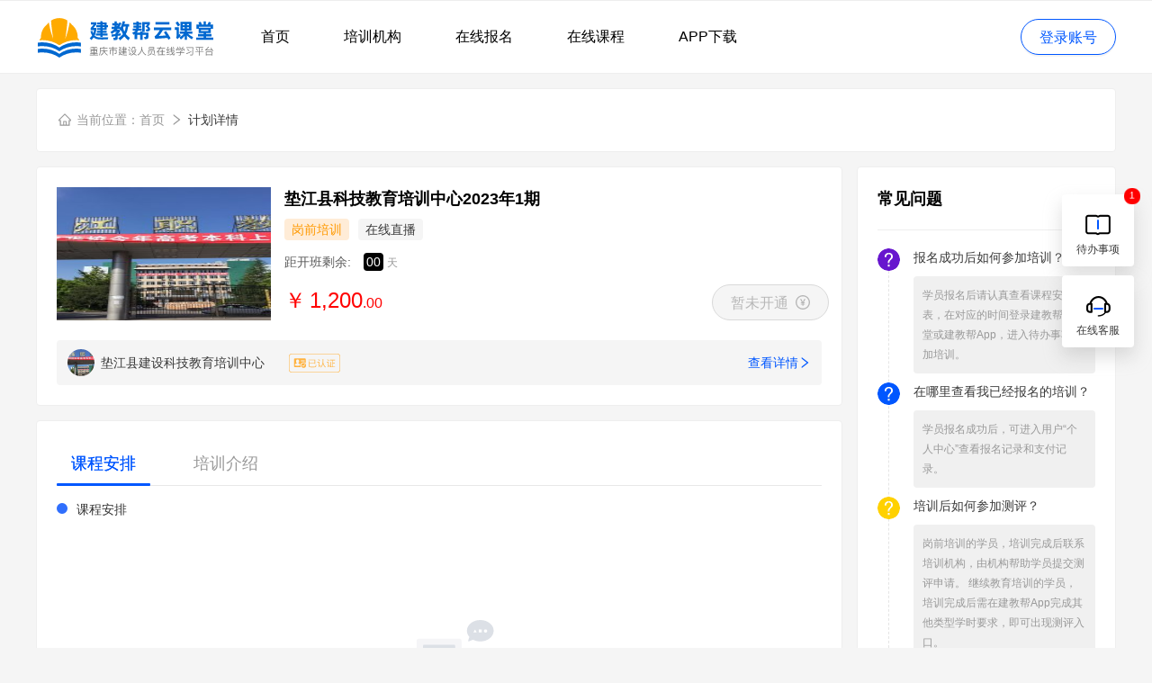

--- FILE ---
content_type: text/html; charset=utf-8
request_url: http://cqsjjb.com/Sign/1522?planType=2
body_size: 9045
content:
<!doctype html>
<html data-n-head-ssr>
  <head >
    <title>垫江县科技教育培训中心2023年1期</title><meta data-n-head="ssr" charset="utf-8"><meta data-n-head="ssr" name="viewport" content="width=device-width, initial-scale=1.0"><meta data-n-head="ssr" name="description" content="建教帮-重庆市住房城乡建设行业从业人员在线学习平台-建教帮在线教育平台-建教云平台"><meta data-n-head="ssr" name="keywords" content="建教帮,重庆建教帮,建教云,云课堂,继续教育,岗前培训,八大员,建教云平台,一建培训,二建培训,一级建造,二级建造"><link data-n-head="ssr" rel="icon" type="image/png" href="https://jjboss.oss-cn-hangzhou.aliyuncs.com/static/app/img/logo/favicon.ico.png"><link data-n-head="ssr" rel="stylesheet" type="text/css" href="https://jjboss.oss-cn-hangzhou.aliyuncs.com/web/js/swiper.min.css"><link data-n-head="ssr" rel="stylesheet" type="text/css" href="https://jjboss.oss-cn-hangzhou.aliyuncs.com/file/jjb.lib.video-js.min.css"><script data-n-head="ssr" type="text/javascript" src="https://jjboss.oss-cn-hangzhou.aliyuncs.com/file/jjb.lib.js.cookie.min.js"></script><script data-n-head="ssr" type="text/javascript" src="https://jjboss.oss-cn-hangzhou.aliyuncs.com/web/js/polyfill.min.js"></script><script data-n-head="ssr" type="text/javascript" src="https://jjboss.oss-cn-hangzhou.aliyuncs.com/web/js/swiper.min.js"></script><script data-n-head="ssr" type="text/javascript" src="https://jjboss.oss-cn-hangzhou.aliyuncs.com/file/jjb-console.js"></script><script data-n-head="ssr" type="text/javascript" src="https://yzf.qq.com/xv/web/static/chat_sdk/yzf_chat.min.js"></script><script data-n-head="ssr" type="text/javascript" src="https://jjboss.oss-cn-hangzhou.aliyuncs.com/file/jjb.lib.video-js.min.js"></script><link rel="preload" href="/_nuxt/9fc9daf.js" as="script"><link rel="preload" href="/_nuxt/680a7b3.js" as="script"><link rel="preload" href="/_nuxt/css/4a1bc88.css" as="style"><link rel="preload" href="/_nuxt/4b599a7.js" as="script"><link rel="preload" href="/_nuxt/css/b6dfdf8.css" as="style"><link rel="preload" href="/_nuxt/fcf225b.js" as="script"><link rel="stylesheet" href="/_nuxt/css/4a1bc88.css"><link rel="stylesheet" href="/_nuxt/css/b6dfdf8.css">
  </head>
  <body >
    <div data-server-rendered="true" id="__nuxt"><!----><div id="__layout"><div><div class="__nav"><div class="ant-max-view"><div class="__logo"><a href="/"><img src="/_nuxt/img/logo.b185638.svg" alt="logo" width="200"></a></div><div class="__nav-row"><a href="/" title="首页">首页</a><a href="/Mechanism" title="培训机构">培训机构</a><a href="/Sign" title="在线报名">在线报名</a><a href="/Course" title="在线课程">在线课程</a><a href="/Static/Download/App" title="APP下载">APP下载</a></div><div class="__user"><button type="button" class="ant-btn ant-btn-primary ant-btn-round ant-btn-lg ant-btn-background-ghost"><span>登录账号</span></button></div></div></div><div class="ant-max-view"><div class="bread-crumb"><span class="bread-crumb-fixed"><i aria-label="icon: home" class="anticon anticon-home"><svg viewBox="64 64 896 896" focusable="false" data-icon="home" width="1em" height="1em" fill="currentColor" aria-hidden="true"><path d="M946.5 505L560.1 118.8l-25.9-25.9a31.5 31.5 0 0 0-44.4 0L77.5 505a63.9 63.9 0 0 0-18.8 46c.4 35.2 29.7 63.3 64.9 63.3h42.5V940h691.8V614.3h43.4c17.1 0 33.2-6.7 45.3-18.8a63.6 63.6 0 0 0 18.7-45.3c0-17-6.7-33.1-18.8-45.2zM568 868H456V664h112v204zm217.9-325.7V868H632V640c0-22.1-17.9-40-40-40H432c-22.1 0-40 17.9-40 40v228H238.1V542.3h-96l370-369.7 23.1 23.1L882 542.3h-96.1z"></path></svg></i><span style="padding:0 6px;">当前位置：<a href="/">首页</a></span><i aria-label="icon: right" class="anticon anticon-right" style="padding-right:6px;"><svg viewBox="64 64 896 896" focusable="false" data-icon="right" width="1em" height="1em" fill="currentColor" aria-hidden="true"><path d="M765.7 486.8L314.9 134.7A7.97 7.97 0 0 0 302 141v77.3c0 4.9 2.3 9.6 6.1 12.6l360 281.1-360 281.1c-3.9 3-6.1 7.7-6.1 12.6V883c0 6.7 7.7 10.4 12.9 6.3l450.8-352.1a31.96 31.96 0 0 0 0-50.4z"></path></svg></i></span><span class="bread-crumb-dynamic">计划详情</span></div></div><div class="ant-max-view" style="margin-bottom:16px;"><div class="ant-row" style="margin-left:-8px;margin-right:-8px;"><div class="ant-col ant-col-18" style="padding-left:8px;padding-right:8px;"><div><div class="sign-detail"><div class="ant-row" style="margin-left:-8px;margin-right:-8px;"><div class="ant-col ant-col-7" style="padding-left:8px;padding-right:8px;"><img src="https://jjboss.oss-cn-hangzhou.aliyuncs.com/mech/20200828/7ba08e1f38667061c97f0b41354fe6f6.jpg" alt="机构封面图" width="238" height="148"></div><div class="ant-col ant-col-17" style="padding-left:8px;padding-right:8px;height:148px;"><div class="sign-detail-params"><div class="sign-detail-params-by-title">垫江县科技教育培训中心2023年1期</div><div class="sign-detail-params-by-label"><span class="sign-detail-params-by-label-item sign-detail-params-by-label-2">岗前培训</span><span class="sign-detail-params-by-label-item">在线直播</span></div><div class="sign-detail-params-by-count-down"><span class="sign-detail-params-by-count-down-text">距开班剩余:</span><span suffix="天" class="cube-number-wrap"><span class="cube-number cube-number-size-large">00</span><span class="cube-number-suffix">天</span></span></div></div><div class="sign-detail-price-and-buttons"><div class="sign-detail-price"><div class="ant-statistic"><div class="ant-statistic-content" style="color:red;"><span class="ant-statistic-content-prefix">￥</span><span class="ant-statistic-content-value"><span class="ant-statistic-content-value-int">1,200</span><span class="ant-statistic-content-value-decimal">.00</span></span></div></div></div><div class="sign-detail-buttons"><button disabled="disabled" type="button" class="ant-btn ant-btn-primary ant-btn-round ant-btn-lg" style="margin-left:18px;"><span>暂未开通</span><i aria-label="icon: pay-circle" class="anticon anticon-pay-circle"><svg viewBox="64 64 896 896" focusable="false" data-icon="pay-circle" width="1em" height="1em" fill="currentColor" aria-hidden="true"><path d="M512 64C264.6 64 64 264.6 64 512s200.6 448 448 448 448-200.6 448-448S759.4 64 512 64zm0 820c-205.4 0-372-166.6-372-372s166.6-372 372-372 372 166.6 372 372-166.6 372-372 372zm159.6-585h-59.5c-3 0-5.8 1.7-7.1 4.4l-90.6 180H511l-90.6-180a8 8 0 0 0-7.1-4.4h-60.7c-1.3 0-2.6.3-3.8 1-3.9 2.1-5.3 7-3.2 10.9L457 515.7h-61.4c-4.4 0-8 3.6-8 8v29.9c0 4.4 3.6 8 8 8h81.7V603h-81.7c-4.4 0-8 3.6-8 8v29.9c0 4.4 3.6 8 8 8h81.7V717c0 4.4 3.6 8 8 8h54.3c4.4 0 8-3.6 8-8v-68.1h82c4.4 0 8-3.6 8-8V611c0-4.4-3.6-8-8-8h-82v-41.5h82c4.4 0 8-3.6 8-8v-29.9c0-4.4-3.6-8-8-8h-62l111.1-204.8c.6-1.2 1-2.5 1-3.8-.1-4.4-3.7-8-8.1-8z"></path></svg></i></button></div></div></div></div><div class="sign-detail-info-by-under"><span class="sign-detail-info-by-under-mech-info"><span class="ant-avatar ant-avatar-circle ant-avatar-image" style="width:30px;height:30px;line-height:30px;font-size:18px;"><img src="https://jjboss.oss-cn-hangzhou.aliyuncs.com/mech/20200828/7ba08e1f38667061c97f0b41354fe6f6.jpg"></span><span title="垫江县建设科技教育培训中心" class="sign-detail-info-by-under-mech-name">垫江县建设科技教育培训中心</span><img src="[data-uri]" alt="已认证" width="57"></span><a href="/Mechanism/61" title="查看详情" target="_blank">查看详情<i aria-label="icon: right" class="anticon anticon-right"><svg viewBox="64 64 896 896" focusable="false" data-icon="right" width="1em" height="1em" fill="currentColor" aria-hidden="true"><path d="M765.7 486.8L314.9 134.7A7.97 7.97 0 0 0 302 141v77.3c0 4.9 2.3 9.6 6.1 12.6l360 281.1-360 281.1c-3.9 3-6.1 7.7-6.1 12.6V883c0 6.7 7.7 10.4 12.9 6.3l450.8-352.1a31.96 31.96 0 0 0 0-50.4z"></path></svg></i></a></div></div><!----><!----><!----></div><div class="sign-detail-tab"><div class="ant-tabs ant-tabs-top ant-tabs-line"><div role="tablist" tabIndex="0" class="ant-tabs-bar ant-tabs-top-bar"><div class="ant-tabs-nav-container"><span unselectable="unselectable" class="ant-tabs-tab-prev ant-tabs-tab-btn-disabled"><span class="ant-tabs-tab-prev-icon"><i aria-label="icon: left" class="anticon anticon-left ant-tabs-tab-prev-icon-target"><svg viewBox="64 64 896 896" focusable="false" data-icon="left" width="1em" height="1em" fill="currentColor" aria-hidden="true"><path d="M724 218.3V141c0-6.7-7.7-10.4-12.9-6.3L260.3 486.8a31.86 31.86 0 0 0 0 50.3l450.8 352.1c5.3 4.1 12.9.4 12.9-6.3v-77.3c0-4.9-2.3-9.6-6.1-12.6l-360-281 360-281.1c3.8-3 6.1-7.7 6.1-12.6z"></path></svg></i></span></span><span unselectable="unselectable" class="ant-tabs-tab-next ant-tabs-tab-btn-disabled"><span class="ant-tabs-tab-next-icon"><i aria-label="icon: right" class="anticon anticon-right ant-tabs-tab-next-icon-target"><svg viewBox="64 64 896 896" focusable="false" data-icon="right" width="1em" height="1em" fill="currentColor" aria-hidden="true"><path d="M765.7 486.8L314.9 134.7A7.97 7.97 0 0 0 302 141v77.3c0 4.9 2.3 9.6 6.1 12.6l360 281.1-360 281.1c-3.9 3-6.1 7.7-6.1 12.6V883c0 6.7 7.7 10.4 12.9 6.3l450.8-352.1a31.96 31.96 0 0 0 0-50.4z"></path></svg></i></span></span><div class="ant-tabs-nav-wrap"><div class="ant-tabs-nav-scroll"><div class="ant-tabs-nav ant-tabs-nav-animated"><div><div role="tab" aria-disabled="false" aria-selected="true" class="ant-tabs-tab-active ant-tabs-tab"><span class="sign-detail-tab-text">课程安排</span></div><div role="tab" aria-disabled="false" aria-selected="false" class=" ant-tabs-tab"><span class="sign-detail-tab-text">培训介绍</span></div></div><div class="ant-tabs-ink-bar ant-tabs-ink-bar-animated"></div></div></div></div></div></div><div tabIndex="0" role="presentation" style="width:0;height:0;overflow:hidden;position:absolute;"></div><div class="ant-tabs-content ant-tabs-content-animated ant-tabs-top-content" style="margin-left:0%;"><div role="tabpanel" aria-hidden="false" class="ant-tabs-tabpane ant-tabs-tabpane-active"><div tabIndex="0" role="presentation" style="width:0;height:0;overflow:hidden;position:absolute;"></div><div class="timer-line-box"><div class="timer-line-title"><label></label>课程安排</div><div class="ant-empty" style="padding:100px 0;"><div class="ant-empty-image"><svg width="184" height="152" viewBox="0 0 184 152" xmlns="http://www.w3.org/2000/svg"><g fill="none" fillRule="evenodd"><g transform="translate(24 31.67)"><ellipse fillOpacity=".8" fill="#F5F5F7" cx="67.797" cy="106.89" rx="67.797" ry="12.668"></ellipse><path d="M122.034 69.674L98.109 40.229c-1.148-1.386-2.826-2.225-4.593-2.225h-51.44c-1.766 0-3.444.839-4.592 2.225L13.56 69.674v15.383h108.475V69.674z" fill="#AEB8C2"></path><path d="M101.537 86.214L80.63 61.102c-1.001-1.207-2.507-1.867-4.048-1.867H31.724c-1.54 0-3.047.66-4.048 1.867L6.769 86.214v13.792h94.768V86.214z" fill="url(#linearGradient-1)" transform="translate(13.56)"></path><path d="M33.83 0h67.933a4 4 0 0 1 4 4v93.344a4 4 0 0 1-4 4H33.83a4 4 0 0 1-4-4V4a4 4 0 0 1 4-4z" fill="#F5F5F7"></path><path d="M42.678 9.953h50.237a2 2 0 0 1 2 2V36.91a2 2 0 0 1-2 2H42.678a2 2 0 0 1-2-2V11.953a2 2 0 0 1 2-2zM42.94 49.767h49.713a2.262 2.262 0 1 1 0 4.524H42.94a2.262 2.262 0 0 1 0-4.524zM42.94 61.53h49.713a2.262 2.262 0 1 1 0 4.525H42.94a2.262 2.262 0 0 1 0-4.525zM121.813 105.032c-.775 3.071-3.497 5.36-6.735 5.36H20.515c-3.238 0-5.96-2.29-6.734-5.36a7.309 7.309 0 0 1-.222-1.79V69.675h26.318c2.907 0 5.25 2.448 5.25 5.42v.04c0 2.971 2.37 5.37 5.277 5.37h34.785c2.907 0 5.277-2.421 5.277-5.393V75.1c0-2.972 2.343-5.426 5.25-5.426h26.318v33.569c0 .617-.077 1.216-.221 1.789z" fill="#DCE0E6"></path></g><path d="M149.121 33.292l-6.83 2.65a1 1 0 0 1-1.317-1.23l1.937-6.207c-2.589-2.944-4.109-6.534-4.109-10.408C138.802 8.102 148.92 0 161.402 0 173.881 0 184 8.102 184 18.097c0 9.995-10.118 18.097-22.599 18.097-4.528 0-8.744-1.066-12.28-2.902z" fill="#DCE0E6"></path><g transform="translate(149.65 15.383)" fill="#FFF"><ellipse cx="20.654" cy="3.167" rx="2.849" ry="2.815"></ellipse><path d="M5.698 5.63H0L2.898.704zM9.259.704h4.985V5.63H9.259z"></path></g></g></svg></div><p class="ant-empty-description">暂无课程安排</p></div></div><div tabIndex="0" role="presentation" style="width:0;height:0;overflow:hidden;position:absolute;"></div></div><div role="tabpanel" aria-hidden="true" class="ant-tabs-tabpane ant-tabs-tabpane-inactive"></div></div><div tabIndex="0" role="presentation" style="width:0;height:0;overflow:hidden;position:absolute;"></div></div></div><div class="sign-detail-list-comment"><div class="sign-detail-list-comment-title">共(0)条评论</div><div class="sign-detail-list-comment-content"><div class="ant-spin-nested-loading"><div class="ant-spin-container"><div class="ant-empty" style="padding-top:120px;padding-bottom:100px;"><div class="ant-empty-image"><svg width="184" height="152" viewBox="0 0 184 152" xmlns="http://www.w3.org/2000/svg"><g fill="none" fillRule="evenodd"><g transform="translate(24 31.67)"><ellipse fillOpacity=".8" fill="#F5F5F7" cx="67.797" cy="106.89" rx="67.797" ry="12.668"></ellipse><path d="M122.034 69.674L98.109 40.229c-1.148-1.386-2.826-2.225-4.593-2.225h-51.44c-1.766 0-3.444.839-4.592 2.225L13.56 69.674v15.383h108.475V69.674z" fill="#AEB8C2"></path><path d="M101.537 86.214L80.63 61.102c-1.001-1.207-2.507-1.867-4.048-1.867H31.724c-1.54 0-3.047.66-4.048 1.867L6.769 86.214v13.792h94.768V86.214z" fill="url(#linearGradient-1)" transform="translate(13.56)"></path><path d="M33.83 0h67.933a4 4 0 0 1 4 4v93.344a4 4 0 0 1-4 4H33.83a4 4 0 0 1-4-4V4a4 4 0 0 1 4-4z" fill="#F5F5F7"></path><path d="M42.678 9.953h50.237a2 2 0 0 1 2 2V36.91a2 2 0 0 1-2 2H42.678a2 2 0 0 1-2-2V11.953a2 2 0 0 1 2-2zM42.94 49.767h49.713a2.262 2.262 0 1 1 0 4.524H42.94a2.262 2.262 0 0 1 0-4.524zM42.94 61.53h49.713a2.262 2.262 0 1 1 0 4.525H42.94a2.262 2.262 0 0 1 0-4.525zM121.813 105.032c-.775 3.071-3.497 5.36-6.735 5.36H20.515c-3.238 0-5.96-2.29-6.734-5.36a7.309 7.309 0 0 1-.222-1.79V69.675h26.318c2.907 0 5.25 2.448 5.25 5.42v.04c0 2.971 2.37 5.37 5.277 5.37h34.785c2.907 0 5.277-2.421 5.277-5.393V75.1c0-2.972 2.343-5.426 5.25-5.426h26.318v33.569c0 .617-.077 1.216-.221 1.789z" fill="#DCE0E6"></path></g><path d="M149.121 33.292l-6.83 2.65a1 1 0 0 1-1.317-1.23l1.937-6.207c-2.589-2.944-4.109-6.534-4.109-10.408C138.802 8.102 148.92 0 161.402 0 173.881 0 184 8.102 184 18.097c0 9.995-10.118 18.097-22.599 18.097-4.528 0-8.744-1.066-12.28-2.902z" fill="#DCE0E6"></path><g transform="translate(149.65 15.383)" fill="#FFF"><ellipse cx="20.654" cy="3.167" rx="2.849" ry="2.815"></ellipse><path d="M5.698 5.63H0L2.898.704zM9.259.704h4.985V5.63H9.259z"></path></g></g></svg></div><p class="ant-empty-description">暂无评论</p></div></div></div></div></div></div><div class="ant-col ant-col-6" style="padding-left:8px;padding-right:8px;"><div class="common-problem-card"><div class="common-problem-card-title">常见问题</div><div class="common-problem-card-items"><div class="common-problem-card-item"><div class="common-problem-card-item-title"><span>报名成功后如何参加培训？</span></div><div class="common-problem-card-item-content"><p>学员报名后请认真查看课程安排表，在对应的时间登录建教帮云课堂或建教帮App，进入待办事项参加培训。</p></div></div><div class="common-problem-card-item"><div class="common-problem-card-item-title"><span>在哪里查看我已经报名的培训？</span></div><div class="common-problem-card-item-content"><p>学员报名成功后，可进入用户“个人中心”查看报名记录和支付记录。</p></div></div><div class="common-problem-card-item"><div class="common-problem-card-item-title"><span>培训后如何参加测评？</span></div><div class="common-problem-card-item-content"><p>岗前培训的学员，培训完成后联系培训机构，由机构帮助学员提交测评申请。 继续教育培训的学员，培训完成后需在建教帮App完成其他类型学时要求，即可出现测评入口。</p></div></div></div></div></div></div></div><div class="fixed"><div class="fixed-button  fixed-button-has-todo"><div><img src="[data-uri]" alt="待办事项" width="28"></div><div class="fixed-button-text">待办事项</div><span class="fixed-todo-hot">1</span></div><div class="fixed-button"><div><img src="/_nuxt/img/fixed-service.71f44ab.png" alt="在线客服" width="28"></div><div class="fixed-button-text">在线客服</div></div><!----></div><!----><div class="__footer"><div class="ant-max-view"><div class="footer-row"><div class="footer-nav-links"><div class="footer-nav-link footer-nav-link-first"><div class="footer-link-title"><span>帮助中心</span></div><ul class="footer-nav-link-ul"><li><a href="/Static/Agreement" title="服务协议" target="_blank">服务协议</a></li><li><a href="/Static/Privacy" title="隐私条款" target="_blank">隐私条款</a></li><li><a href="https://hlw.cqjjb.cn/userdoc/app.html" title="APP操作指引" target="_blank">APP操作指引</a></li><li><a href="https://hlw.cqjjb.cn/userdoc/pc.html" title="云课堂操作指引" target="_blank">云课堂操作指引</a></li><li class="footer-nav-link-li-last"><a href="https://hlw.cqjjb.cn/userdoc/wx.html" title="小程序操作指引" target="_blank">小程序操作指引</a></li></ul></div><div class="footer-nav-link"><div class="footer-link-title"><span>关于我们</span></div><ul class="footer-nav-link-ul"><li><a href="/Static/Instruction" title="平台介绍" target="_blank">平台介绍</a></li><li><a href="/Static/Copyright" title="版权声明" target="_blank">版权声明</a></li><li class="footer-nav-link-li-last"><a href="/Static/Contact" title="联系我们" target="_blank">联系我们</a></li></ul></div><div class="footer-nav-link"><div class="footer-link-title"><span>网站地图</span></div><ul class="footer-nav-link-ul"><li><a href="/Mechanism" title="培训机构" target="_blank">培训机构</a></li><li><a href="/Sign" title="在线报名" target="_blank">在线报名</a></li><li class="footer-nav-link-li-last"><a href="/Static/Download/App" title="APP下载" target="_blank">APP下载</a></li></ul></div></div><div class="footer-contact-us"><div class="footer-contact-item"><div class="footer-contact-item-field">服务热线</div><div class="footer-contact-item-value">4008776928</div></div><div class="footer-contact-item footer-contact-item-last"><div class="footer-contact-item-field">电子邮件</div><div class="footer-contact-item-value">664895000@qq.com</div></div></div></div></div><div class="ant-max-view"><div class="__sub-footer-link">引导链接：<a href="http://money.cqjjb.cn/" title="建教帮培训机构财务管理系统" target="_blank" style="margin-right:30px;">建教帮培训机构财务管理系统</a><a href="http://dai.cqjjb.cn/" title="建教帮点播课程代缴费系统" target="_blank" style="margin-right:30px;">建教帮点播课程代缴费系统</a><a href="http://teacher.cqjjb.cn/" title="建教帮教师直播开课系统" target="_blank" style="margin-right:0px;">建教帮教师直播开课系统</a></div><div class="__sub-footer-link"><div style="float:left;width:70px;">友情链接：</div><div style="float:left;width:1130px;"><a href="http://www.cqcxyjh.com" title="重庆市住房和城乡建设研究会" target="_blank" style="margin-right:30px;">重庆市住房和城乡建设研究会</a><a href="http://login.cqjjb.cn/" title="“互联网+”机构计划申报系统" target="_blank" style="margin-right:30px;">“互联网+”机构计划申报系统</a><a href="http://jsgl.zfcxjw.cq.gov.cn:6057/hlw/" title="“互联网+”信息展示官网" target="_blank" style="margin-right:30px;">“互联网+”信息展示官网</a><a href="http://www.cqjsrccj.com/index.shtml" title="重庆市住房和城乡建设人才促进网 " target="_blank" style="margin-right:30px;">重庆市住房和城乡建设人才促进网 </a><a href="http://zfcxjw.cq.gov.cn/" title="重庆市住房和城乡建设委员会 " target="_blank" style="margin-right:30px;">重庆市住房和城乡建设委员会 </a><a href="http://rlsbj.cq.gov.cn/ywzl/rsks/" title="重庆市人力资源和社会保障局（人事考试专栏）" target="_blank" style="margin-right:0px;">重庆市人力资源和社会保障局（人事考试专栏）</a></div></div></div></div><div class="__sub-footer"><div class="__sub-footer-import-text"><img src="/_nuxt/img/yu-police.5f9ef58.png" alt="安全网站" width="20"><span class="__sub-footer-import-text-this"><a target="_blank" href="http://www.beian.gov.cn/portal/registerSystemInfo?recordcode=50019002502292">渝公网安备 50019002502292号</a><span style="padding-left: 10px">增值电信业务许可证：<a href="https://beian.miit.gov.cn" target="_blank">渝B2-20200145</a></span><span style="padding-left: 10px">广播电视节目制作许可证：<a href="http://www.nrta.gov.cn" target="_blank">(渝)字第00716号</a></span><span style="padding-left: 10px"><a target="_blank" href="http://www.cqsjjb.com/Article/2/55">出版物经营许可证</a></span><span style="padding-left: 10px"><a target="_blank" href="http://www.cqsjjb.com/Article/2/56">高新技术企业证书</a></span></span></div><div class="__sub-footer-text">Copyright ©2021 重庆市建教帮科技有限责任公司 All Rights Reserved. <a target="_blank" href="https://beian.miit.gov.cn/">渝ICP备19015911号</a></div></div><!----></div></div></div><script>window.__NUXT__=(function(a,b,c,d,e,f,g,h,i,j,k,l,m,n,o,p,q,r,s,t,u,v,w,x,y){return {layout:"default",data:[{isAuth:m,isLogin:m,userInfo:{}},{signDetail:{id:1522,mechId:61,teachName:"垫江县科技教育培训中心2023年1期",mechSchoolId:70,startClassTime:1680278400,endClassTime:1680796799,type:i,isShow:j,mechName:"垫江县建设科技教育培训中心",isOnlineSignUp:h,photo:"https:\u002F\u002Fjjboss.oss-cn-hangzhou.aliyuncs.com\u002Fmech\u002F20200828\u002F7ba08e1f38667061c97f0b41354fe6f6.jpg",schoolAddress:n,showMoney:h,urgentMobile:"18896032701",trainType:h,planType:i,iosMoney:a,androidMoney:a,isOpenSignUp:i,noOpenStr:"当前机构暂未开通线上报名。",mustKnowText:"报名须知",mustKnowUrl:"http:\u002F\u002Ftestshare.cqsjjb.com\u002Fpages\u002Fsignup\u002Findex",day:j,label:[{text:"岗前培训",bgColor:"#FF9D00"},{text:b,bgColor:"#3675FF"}],content:[{title:"培训日期：",text:"2023.04.01-2023.04.06"},{title:"培训方式：",text:b},{title:"培训地址：",text:n},{title:c,text:k}],timeList:[{num:"第1节",content:[{title:d,text:"2023.04.01 08:30-20:00"},{title:e,text:b},{title:f,text:o},{title:c,text:k}]},{num:"第2节",content:[{title:d,text:"2023.04.02 08:30-20:00"},{title:e,text:b},{title:f,text:o},{title:c,text:k}]},{num:"第3节",content:[{title:d,text:g},{title:e,text:b},{title:f,text:p},{title:c,text:"市政工程施工员 、土建施工员 、装饰装修施工员 "}]},{num:"第4节",content:[{title:d,text:g},{title:e,text:b},{title:f,text:"刘 海堰"},{title:c,text:"市政工程质量员 、土建质量员 、设备安装质量员 "}]},{num:"第5节",content:[{title:d,text:g},{title:e,text:b},{title:f,text:q},{title:c,text:r}]},{num:"第6节",content:[{title:d,text:g},{title:e,text:b},{title:f,text:s},{title:c,text:t}]},{num:"第7节",content:[{title:d,text:g},{title:e,text:b},{title:f,text:"罗璇"},{title:c,text:u}]},{num:"第8节",content:[{title:d,text:l},{title:e,text:b},{title:f,text:q},{title:c,text:v}]},{num:"第9节",content:[{title:d,text:l},{title:e,text:b},{title:f,text:p},{title:c,text:w}]},{num:"第10节",content:[{title:d,text:l},{title:e,text:b},{title:f,text:s},{title:c,text:x}]}],courseArr:[],trainingSentryList:[{mechTrainingSentryId:10872,sentryId:11,sentryName:"市政工程施工员 ",iosMoney:a,androidMoney:a},{mechTrainingSentryId:10873,sentryId:20,sentryName:v,iosMoney:a,androidMoney:a},{mechTrainingSentryId:10874,sentryId:10,sentryName:w,iosMoney:a,androidMoney:a},{mechTrainingSentryId:10875,sentryId:24,sentryName:"土建施工员 ",iosMoney:a,androidMoney:a},{mechTrainingSentryId:10876,sentryId:27,sentryName:r,iosMoney:a,androidMoney:a},{mechTrainingSentryId:10877,sentryId:28,sentryName:u,iosMoney:a,androidMoney:a},{mechTrainingSentryId:10878,sentryId:21,sentryName:"装饰装修施工员 ",iosMoney:a,androidMoney:a},{mechTrainingSentryId:10879,sentryId:34,sentryName:x,iosMoney:a,androidMoney:a},{mechTrainingSentryId:10880,sentryId:33,sentryName:"市政工程质量员 ",iosMoney:a,androidMoney:a},{mechTrainingSentryId:10881,sentryId:26,sentryName:"土建质量员 ",iosMoney:a,androidMoney:a},{mechTrainingSentryId:10882,sentryId:29,sentryName:"设备安装质量员 ",iosMoney:a,androidMoney:a},{mechTrainingSentryId:10883,sentryId:31,sentryName:t,iosMoney:a,androidMoney:a}],studentId:j,isPaySignUp:h}}],fetch:{},error:y,serverRendered:true,routePath:"\u002FSign\u002F1522",config:{_app:{basePath:"\u002F",assetsPath:"\u002F_nuxt\u002F",cdnURL:y}}}}("1200.00","线上直播","培训岗位：","开课时间：","授课方式：","授课老师：","2023.04.05 08:30-20:00",1,2,0,"市政工程施工员 、劳务员 、材料员 、土建施工员 、土建预算员 、标准员 、装饰装修施工员 、试验员 、市政工程质量员 、土建质量员 、设备安装质量员 、测量员 ","2023.04.06 08:30-20:00",false,"垫江县南阳路114号职教中心","吴伟","宁宇","张玲","土建预算员 ","胡伟","测量员 ","标准员 ","劳务员 ","材料员 ","试验员 ",null));</script><script src="/_nuxt/9fc9daf.js" defer></script><script src="/_nuxt/680a7b3.js" defer></script><script src="/_nuxt/4b599a7.js" defer></script><script src="/_nuxt/fcf225b.js" defer></script>
  </body>
</html>


--- FILE ---
content_type: application/javascript; charset=UTF-8
request_url: http://cqsjjb.com/_nuxt/4b599a7.js
body_size: 502
content:
(window.webpackJsonp=window.webpackJsonp||[]).push([[0],{1326:function(n,o,c){},1327:function(n,o,c){},1328:function(n,o,c){},1329:function(n,o,c){},1330:function(n,o,c){},1331:function(n,o,c){},1332:function(n,o,c){},1333:function(n,o,c){},1334:function(n,o,c){},1335:function(n,o,c){},1336:function(n,o,c){},1337:function(n,o,c){},1338:function(n,o,c){},1339:function(n,o,c){},1340:function(n,o,c){},1341:function(n,o,c){},1342:function(n,o,c){},1343:function(n,o,c){},1344:function(n,o,c){},1345:function(n,o,c){},1346:function(n,o,c){},1347:function(n,o,c){},1348:function(n,o,c){},1349:function(n,o,c){},1350:function(n,o,c){},1351:function(n,o,c){},1352:function(n,o,c){},1353:function(n,o,c){},1354:function(n,o,c){},1355:function(n,o,c){},1356:function(n,o,c){},1357:function(n,o,c){},1358:function(n,o,c){},1359:function(n,o,c){},1360:function(n,o,c){},1361:function(n,o,c){},1362:function(n,o,c){},1363:function(n,o,c){},1364:function(n,o,c){},1365:function(n,o,c){},1366:function(n,o,c){},1367:function(n,o,c){},1368:function(n,o,c){},1369:function(n,o,c){},1370:function(n,o,c){},1371:function(n,o,c){},1372:function(n,o,c){},1373:function(n,o,c){},1374:function(n,o,c){},1375:function(n,o,c){},1376:function(n,o,c){},1377:function(n,o,c){},1378:function(n,o,c){},1379:function(n,o,c){},1380:function(n,o,c){},1381:function(n,o,c){},1382:function(n,o,c){},1383:function(n,o,c){},1384:function(n,o,c){},1385:function(n,o,c){},1386:function(n,o,c){},1387:function(n,o,c){},1388:function(n,o,c){},1389:function(n,o,c){},1390:function(n,o,c){},1391:function(n,o,c){},1392:function(n,o,c){},1393:function(n,o,c){},1394:function(n,o,c){},1395:function(n,o,c){},1396:function(n,o,c){},1397:function(n,o,c){},1398:function(n,o,c){},1399:function(n,o,c){},1400:function(n,o,c){},1401:function(n,o,c){},1402:function(n,o,c){},1403:function(n,o,c){},1404:function(n,o,c){},1405:function(n,o,c){},1406:function(n,o,c){},1407:function(n,o,c){},1408:function(n,o,c){},1409:function(n,o,c){},1410:function(n,o,c){},1411:function(n,o,c){},1412:function(n,o,c){},1413:function(n,o,c){},1414:function(n,o,c){},1415:function(n,o,c){},1416:function(n,o,c){},1417:function(n,o,c){},1418:function(n,o,c){},1419:function(n,o,c){},1420:function(n,o,c){},1421:function(n,o,c){},1422:function(n,o,c){},1423:function(n,o,c){},1424:function(n,o,c){},1425:function(n,o,c){},1426:function(n,o,c){},1427:function(n,o,c){},1428:function(n,o,c){},1429:function(n,o,c){},1430:function(n,o,c){},1431:function(n,o,c){},1432:function(n,o,c){},1433:function(n,o,c){},1434:function(n,o,c){},1435:function(n,o,c){},1436:function(n,o,c){},1437:function(n,o,c){},1438:function(n,o,c){},1439:function(n,o,c){},1440:function(n,o,c){},1441:function(n,o,c){},1442:function(n,o,c){},1443:function(n,o,c){},1444:function(n,o,c){},1445:function(n,o,c){},1446:function(n,o,c){},1447:function(n,o,c){},1448:function(n,o,c){},1449:function(n,o,c){},1450:function(n,o,c){},1451:function(n,o,c){},1452:function(n,o,c){},1453:function(n,o,c){},1454:function(n,o,c){},1455:function(n,o,c){},1456:function(n,o,c){},1457:function(n,o,c){},1458:function(n,o,c){},1459:function(n,o,c){},1460:function(n,o,c){},1461:function(n,o,c){},1462:function(n,o,c){},1463:function(n,o,c){},780:function(n,o,c){}}]);

--- FILE ---
content_type: application/javascript; charset=UTF-8
request_url: http://cqsjjb.com/_nuxt/9801acc.js
body_size: 129300
content:
(window.webpackJsonp=window.webpackJsonp||[]).push([[2],{1533:function(n,t,e){(function(n){var r,o,A;function c(n,t){var e=d();return(c=function(n,t){return e[n-=432]})(n,t)}function d(){var n=["_subKeys","ruleTypeEnum","Decryptor","randomBytes","#FF7E1E","Native crypto module could not be used to get secure random number.","color: red","T04","WARNING","mixIn","defineProperties","ABCDEFGHIJKLMNOPQRSTUVWXYZabcdefghijklmnopqrstuvwxyz0123456789-_","初始化完成用时","timerByCallRate","Object","SDK监管平台：请求服务超时。","x64","courseType","getOwnPropertySymbols","boxSizing","get","_des3","forEach","boolean","parentNode","秒后开启二次验证。","29896009tsFFxK","498yqSkuw","L05","inline-block","onComparisonScanResult","setRequestHeader","configurable","config","intervalFrame","Base64","setPrototypeOf","name",'\n    .sdk-id-card-modal {\n        position: fixed;\n        top: 0;\n        left: 0;\n        width: 100%;\n        height: 100%;\n        z-index: 99999999;\n    }\n\n    .sdk-id-card-modal-back {\n        position: absolute;\n        top: 0;\n        left: 0;\n        width: 100%;\n        height: 100%;\n        z-index: 10;\n        background: rgba(0, 0, 0, .4);\n    }\n\n    .sdk-id-card-component {\n        width: 480px;\n        height: 422px;\n        background: url("[data-uri]") no-repeat;\n        opacity: 1;\n        position: absolute;\n        top: 50%;\n        left: 50%;\n        margin-top: -211px;\n        margin-left: -240px;\n        z-index: 20;\n        border-radius: 10px;\n        box-shadow: 0 0 20px #444;\n    }\n    \n    .sdk-id-card-icon {\n        width: 88px;\n        height: 88px;\n        border-radius: 50%;\n        background: url("[data-uri]") no-repeat center;\n        margin-top: 46px;\n        margin-left: 192px;\n        padding: 4px;\n    }\n\n    .sdk-id-card-title {\n        font-size: 24px;\n        font-family: PingFang SC-Medium, PingFang SC;\n        font-weight: 500;\n        color: #333333;\n        line-height: 34px;\n        margin-top: 24px;\n        text-align: center;\n    }\n\n    .sdk-id-card-subtitle {\n        font-size: 14px;\n        font-family: PingFang SC-Regular, PingFang SC;\n        font-weight: 400;\n        color: #333333;\n        line-height: 22px;\n        text-align: center;\n        margin-top: 12px;\n    }\n    \n    .sdk-id-card-subtitle p {\n      margin: 0;\n    }\n\n    .sdk-component-interval {\n        color: red;\n        padding: 0 4px;\n    }\n\n    .sdk-ia-id-card {\n        margin-top: 28px;\n        position: relative;\n        box-sizing: content-box;\n    }\n    .sdk-ia-id-card:before,.sdk-ia-id-card:after {\n        content: \'\';\n        display: table;\n        clear: both;\n    }\n    \n    .sdk-tip {\n      height: 14px;\n      line-height: 14px;\n      font-size: 14px;\n      color: red;\n      position: absolute;\n      bottom: -18px;\n      left: 63px;\n      display: none;\n    }\n    \n    .sdk-ia-id-card-input {\n        float: left;\n        margin-left: 63px;\n    }\n    \n    .sdk-ia-id-card-input input {\n        width: 354px;\n        height: 44px;\n        line-height: 44px;\n        background: #F5F5F5;\n        padding: 0 12px;\n        border-radius: 6px 6px 6px 6px;\n        outline: none;\n        box-sizing: border-box;\n        border: 1px solid transparent;\n    }\n\n    .sdk-ia-id-card-button {\n        margin-left: 180px;\n        margin-top: 24px;\n        width: 120px;\n        height: 40px;\n        background: #4674F6;\n        border-radius: 6px 6px 6px 6px;\n        opacity: 1;\n        font-size: 14px;\n        color: white;\n        text-align: center;\n        line-height: 40px;\n        cursor: pointer;\n        user-select: none;\n        transition: background-color .2s linear;\n    }\n    \n    .sdk-ia-id-card-button:hover {\n        background: #224fce;\n    }\n',"HmacSHA224","onError","CBC","sham","object","验证失败，重新验证！","#266FFA","启动失败-接口异常。","Derived constructors may only return object or undefined","onInitCheckDataErrorHandler","E03","\t%cresult:","Cannot call a class as a function","L0B","W03","ended","onFirstValidateEnd","_map","%c[JS_SDK_Response]:","_nRounds","max","fixed","AES","Subscribe.prototype.on() Err: Parameter 1 cannot be empty.","onDestroyedHandler","Invalid attempt to spread non-iterable instance.\nIn order to be iterable, non-array objects must have a [Symbol.iterator]() method.","setAttribute","onValidateEnd","once","31194qtdOcB","_lBlock","__creator","callRate","#FF160E","finalize","播放器事件-Play-TIME系统启动。","onInitCheckDataSuccessHandler","clientWidth","startRuleTypeEnum","_safe_map","onFirstTimeValidation","__SDK_LOG__","Iso97971","SHA3","_doCryptBlock","Network.Get parameter ‘option.url’ must be required.","本轮验证进行中[Count]:","undefined","min","face","Iso10126","key","正在检查平台数据。","toPrimitive","/cipher/sdk/faces/living-body/pc/token","construct","前端-活体验证组件-验证失败。","ruleValue","color: blue","open","E05","本轮验证结束","update","pad","%c[JS_SDK_Request]:","MHhCOjB4RnwweDFFOjB4MkR8MHgxQjoweDFDfDB4QToweDF8MHg4OjB4RQ==","NoPadding","T05","color",".sdk-ia-slide-text","encryptBlock","sdk-ia-slide-btn-ok","_createHelper","_oKey","56iygvdn","Utf16","off","验证成功！","_doFinalize","iterations","SDK监管平台：请求服务错误。","PBKDF2","L12","COURSE_TYPE",".sdk-live-body-subtitle","toString","secondValidNum","Pkcs7","L15","Rabbit","RC4","T02","_xformMode","_iKey","HmacMD5","10%",'\n  <div id="sdk-id-card-modal" class="sdk-id-card-modal" style="user-select: none">\n    <div class="sdk-id-card-modal-back" oncontextmenu="return false"></div>\n      <div class="sdk-id-card-component" oncontextmenu="return false">\n        <div class="sdk-id-card-icon"></div>\n        <div class="sdk-id-card-title">身份验证</div>\n        <div class="sdk-id-card-subtitle">\n          <p>为保证学习过程中是您本人在学习</p>\n          <p>请在<span class="sdk-component-interval">--</span>秒内输入您的<span style="color: #4674F6">身份证后四位</span>进行校验</p>\n        </div>\n        <div class="sdk-ia-id-card">\n          <div class="sdk-ia-id-card-input">\n            <input placeholder="请输入您的身份证后四位" maxlength="4" />\n          </div>\n          <div class="sdk-tip">请输入正确的身份证后四位</div>\n        </div>\n        <div class="sdk-ia-id-card-button">\n          确认输入\n        </div>\n      </div>\n    </div>\n',"SHA256","status","STATUS_NOT_VALIDATE","缺少必要的player参数，或不是一个正确HTMLVideoElement 元素。","preStatusEnum","MESSAGE","SDK_API_PULL_MESSAGE","0px","SHA384","postMessage",".sdk-face-subtitle","验证完成！","color: #1eb30b","clamp","push","mode","defineProperty","onfocus",".sdk-ia-message-confirm","success","SDK_API_LOG_OUT","Arguments","DEMAND","getRandomValues","byteOffset","isDemand","atob","textAlign","T01","opacity","E02","scale(1)","onreadystatechange","getElementById","table","SHA1","onSuccess","getOwnPropertyDescriptor","pause","BlockCipherMode","_rBlock","salt","Environment:","unpad","studyInfos","_process","src","ABCDEFGHIJKLMNOPQRSTUVWXYZabcdefghijklmnopqrstuvwxyz0123456789+/=","getValue","VERIFY_PROCESS_START","concat","onmousemove","timeout","SUCCESS","TRUE","_mode","Base","NUMBER","VERIFY_LIFE_CYCLE_ACTIVE","appendChild","ciphertext","cfg","data:image/png;base64,","popupStatus","scale(0)","W06","W02","FALSE","_key","charAt","L02","Content-Type","NOT_VALIDATE","L03","production","onLine","createEncryptor","startValidEnum","timerByCall","VERIFY_LIFE_CYCLE_END","20575bkGkit","Module","60%","Ansix923","L09","onprogress","SDK_API_GET_VALIDATE_RULE","url","IMPORTANT","OpenSSL","MHg4OjB4MnwweEM6MHhBfDB4MkI6MHgxRXwweDFCOjB4MkZ8MHgzMjoweDMw","onInitRuleDataErrorHandler","transition","log","create","rgba(0,0,0,.7)","/cipher/sdk/newversions/studyinfos","MD5",".sdk-tip","W07","OFB","style","number","words","_DEC_XFORM_MODE","map","isReady","call","播放器事件-Waiting-TIME系统暂停。","slider","has","启动验证流程。","iterator","pow","lineHeight","__esModule","keys","img","background","html","_counter","$super","course_type_enum","__SDK_EVENT_ON_RESPONSE_INTERCEPT","post","msCrypto",".sdk-face-close","clientX","extend","前端-人脸验证组件-验证失败。","L11","Hasher","data-bind-value","L01","IDCARD","lib","STATUS_EXPIRE","none","firstFaceValid","onRanderMessage","amd","BufferedBlockAlgorithm","floor","width","opacity .2s linear","L06","default","13316MfWUXd","opera","\t%cstatus:Success","Invalid key length - 3DES requires the key length to be 64, 128, 192 or >192.","Word","\t%cpayload:","_des2","responseText","type","播放器事件-Pause-TIME系统暂停。","4px","/cipher/sdk/newversions/studyinfos/check-validate-info","zIndex","indexOf","left","hasOwnProperty","Utf8","W09","done","execute","valueOf","T03","/cipher/sdk/studyinfos/last/notice","onTimeSystem","removeChild","Invalid attempt to destructure non-iterable instance.\nIn order to be iterable, non-array objects must have a [Symbol.iterator]() method.","onclick","\n    .sdk-number-modal {\n        position: fixed;\n        top: 0;\n        left: 0;\n        width: 100%;\n        height: 100%;\n        z-index: 99999999;\n    }\n\n    .sdk-number-modal-back {\n        position: absolute;\n        top: 0;\n        left: 0;\n        width: 100%;\n        height: 100%;\n        z-index: 10;\n        background: rgba(0, 0, 0, .4);\n    }\n\n    .sdk-number-component {\n        width: 480px;\n        height: 318px;\n        background: url(\"[data-uri]\") no-repeat;\n        opacity: 1;\n        position: absolute;\n        top: 50%;\n        left: 50%;\n        margin-top: -159px;\n        margin-left: -240px;\n        z-index: 20;\n        border-radius: 10px;\n        box-shadow: 0 0 20px #444;\n    }\n\n    .sdk-number-title {\n        font-size: 24px;\n        font-family: PingFang SC-Medium, PingFang SC;\n        font-weight: 500;\n        color: #333333;\n        line-height: 34px;\n        margin-top: 56px;\n        text-align: center;\n    }\n\n    .sdk-number-subtitle {\n        height: 22px;\n        font-size: 14px;\n        font-family: PingFang SC-Regular, PingFang SC;\n        font-weight: 400;\n        color: #333333;\n        line-height: 22px;\n        text-align: center;\n        margin-top: 12px;\n    }\n\n    .sdk-component-interval {\n        color: red;\n        padding: 0 4px;\n    }\n\n    .sdk-ia-number {\n        margin-top: 28px;\n        position: relative;\n        box-sizing: content-box;\n    }\n    \n    .sdk-tip {\n      height: 14px;\n      line-height: 14px;\n      font-size: 14px;\n      color: red;\n      position: absolute;\n      bottom: -18px;\n      left: 63px;\n      display: none;\n    }\n    \n    .sdk-ia-number:before,.sdk-ia-number:after {\n        content: '';\n        display: table;\n        clear: both;\n    }\n    \n    .sdk-ia-number-input {\n        float: left;\n        margin-left: 63px;\n    }\n    \n    .sdk-ia-number-input input {\n        width: 255px;\n        height: 44px;\n        line-height: 44px;\n        background: #F5F5F5;\n        padding: 0 12px;\n        border-radius: 6px 6px 6px 6px;\n        outline: none;\n        box-sizing: border-box;\n        border: 1px solid transparent;\n    }\n    \n    .sdk-ia-number-verify {\n        width: 87px;\n        float: left;\n        margin-left: 12px;\n    }\n    \n    .sdk-ia-number-verify-image {\n        height: 44px;\n        border-radius: 0px 0px 0px 0px;\n        border: 1px solid #D9D9D9;\n        box-sizing: border-box;\n        cursor: pointer;\n        background: white;\n        line-height: 44px;\n        text-align: center;\n        font-size: 16px;\n        letter-spacing: 2px;\n        font-weight: 600;\n        color: #000;\n    }\n    \n    .sdk-ia-number-verify-tip {\n        font-size: 12px;\n        color: #8c8c8c;\n        line-height: 24px;\n    }\n    \n    .sdk-ia-number-button {\n        margin-left: 180px;\n        margin-top: 24px;\n        width: 120px;\n        height: 40px;\n        background: #4674F6;\n        border-radius: 6px 6px 6px 6px;\n        opacity: 1;\n        font-size: 14px;\n        color: white;\n        text-align: center;\n        line-height: 40px;\n        cursor: pointer;\n        user-select: none;\n        transition: background-color .2s linear;\n    }\n    \n    .sdk-ia-number-button:hover {\n        background: #224fce;\n    }\n","includes","VERIFY_PROCESS_END","errCode","onRenderInterActive","DES","emit","firstElementChild","transformOrigin","?content=","playing","Cipher","byteLength","3104052HxwhMZ",".sdk-ia-id-card-input","/cipher/sdk/studyinfos/log/out","L13","sdk-number-modal","L14","exports","decrypt","value","stringify","context","sdk-message-component-small","W04","BlockCipher","StreamCipher","maxWidth","createElement","156ITblxJ","outputLength","_keyPriorReset","\t%curl:","application/json","warn","_state","STATUS_NOPASS","_des1","onInitRuleDataSuccessHandler","currentTime","L0A","getOwnPropertyDescriptors","init","Super expression must either be null or a function","已销毁。","block","onProgress","onFirstValidateStart","W08","Version:","errMessage","\t%ctype:","kdf","WordArray","enc","ABCDEFGHIJKLMNOPQRSTUVWXYZabcdefghijklmnopqrstuvwxyz","_data","fromCharCode","CTRGladman","getPrototypeOf","display","isProcessStart","STATUS_TO_BE_VERIFIED","clone","center","expireNum","_hasher","return",".sdk-live-body-close","slice","algo","xxxxxxxx-xxxx-4xxx-yxxx-xxxxxxxxxxxx",".sdk-message-title","平台数据异常。","content","apply","_parse","#21BB0E","userSelect","_createHmacHelper","readyState","destroy","SDK_API_RULE_VERIFY","正在检查平台数据-网络异常。","RICFlMKnakNFreSU1WcmoyVzbvl4Tywg==","SDK_API_VALIDATE_BODY","ZeroPadding","Malformed UTF-8 data","Hex","callback","headers","onResponseIntercept","EvpKDF","send","color: ","Host:","innerHTML","CipherParams","SDK监管平台：请求服务异常。","_invSubKeys","1164822mmjAxt","onMessage","getTime","body","/cipher/sdk/newversions/faces/linving-body/result","FACE","function",".sdk-message-component","ceil","VERIFY_LIFE_CYCLE_START","exec","white","hasher","已完成定时系统启动前所有准备。","string","classList","YXRvYg==","onmouseup","L16","\n    .sdk-live-body-modal {\n        position: fixed;\n        top: 0;\n        left: 0;\n        width: 100%;\n        height: 100%;\n        z-index: 99999999;\n    }\n\n    .sdk-live-body-modal-back {\n        position: absolute;\n        top: 0;\n        left: 0;\n        width: 100%;\n        height: 100%;\n        z-index: 10;\n        background: rgba(0, 0, 0, .4);\n    }\n\n    .sdk-live-body-component {\n        width: 480px;\n        height: 500px;\n        background: white;\n        opacity: 1;\n        position: absolute;\n        top: 50%;\n        left: 50%;\n        margin-top: -250px;\n        margin-left: -240px;\n        z-index: 20;\n        border-radius: 10px;\n        box-shadow: 0 0 20px #444;\n    }\n\n    .sdk-live-body-title {\n        font-size: 24px;\n        font-family: PingFang SC-Medium, PingFang SC;\n        font-weight: 500;\n        color: #333333;\n        line-height: 34px;\n        margin-top: 56px;\n        text-align: center;\n    }\n    \n    .sdk-live-body-wx {\n        width: 258px;\n        height: 40px;\n        background: rgba(7,193,96,0.0800);\n        border-radius: 62px 62px 62px 62px;\n        margin-left: 111px;\n        margin-top: 36px;\n        font-size: 14px;\n        line-height: 40px;\n        text-align: center;\n    }\n    \n    .sdk-live-body-wx:before,.sdk-live-body-wx:after {\n        content: '';\n        display: table;\n        clear: both;\n    }\n    \n    .sdk-live-body-wx-icon {\n        display: inline-block;\n        width: 18px;\n        height: 14px;\n        vertical-align: middle;\n        background: url(\"[data-uri]\")\n    }\n    \n    .sdk-live-body-wx-name {\n        display: inline-block;\n        color: #07C160;\n        margin: 0 6px;\n    }\n    \n    .sdk-live-body-wx-text {\n        display: inline-block;\n        color: #000000;\n    }\n\n    .sdk-live-body-subtitle {\n        font-size: 14px;\n        font-family: PingFang SC-Regular, PingFang SC;\n        font-weight: 400;\n        color: #333333;\n        line-height: 22px;\n        text-align: center;\n        margin-top: 4px;\n    }\n\n    .sdk-component-interval {\n        color: red;\n        padding: 0 4px;\n    }\n    \n    .sdk-ia-live-body-qrcode {\n        width: 252px;\n        height: 252px;\n        border-radius: 12px 12px 12px 12px;\n        opacity: 1;\n        border: 5px solid #ededed;\n        margin-top: 20px;\n        box-sizing: border-box;\n        padding: 16px;\n        margin-left: 114px;\n        text-align: center;\n        line-height: 200px;\n        color: #999;\n    }\n    \n    .sdk-ia-live-body-qrcode img {\n        display: block;\n        width: 100%;\n        height: 100%;\n    }\n    \n    .sdk-live-body-close {\n        display: none;\n        position: absolute;\n        top: 20px;\n        right: 20px;\n        width: 20px;\n        height: 20px;\n        z-index: 1000;\n        transform: rotate(45deg);\n        cursor: pointer;\n    }\n    .sdk-live-body-close:before {\n        content: '';\n        width: 20px;\n        height: 2px;\n        background: rgb(51, 51, 51);\n        display: block;\n        position: absolute;\n        top: 0;\n        right: 0;\n        left: 0;\n        bottom: 0;\n        margin: auto;\n        overflow: hidden;\n    }\n    .sdk-live-body-close:after {\n        content: '';\n        width: 2px;\n        height: 20px;\n        background: rgb(51, 51, 51);\n        display: block;\n        position: absolute;\n        top: 0;\n        right: 0;\n        left: 0;\n        bottom: 0;\n        margin: auto;\n        overflow: hidden;\n    }\n","前端-数字验证组件-验证失败。","ivSize","验证失败！","bind","enumerable","contextCallback","activity","fail","_minBufferSize","school_code","crypto","compute","abs","MLPDEyMetzQ1Nbcjc4OUKBFCSEFFIOUQ==","平台数据检查完成正常。","L04","destroyed","8px 16px","isConfirm","正在检查平台数据-网络超时。","format","MS.","onTimeout","验证过期！","timerByFirstValidate","timerByInter","距离验证流程被激活还剩","high","CTR","Utf16BE","reset","rule","player","RC4Drop","还未完成首次验证。","blockSize","split","noticeIn","数据异常终止系统。","DANGER","_ENC_XFORM_MODE","listener","decryptBlock",'\n  <div id="sdk-message-modal" class="sdk-message-modal" style="user-select: none">\n    <div class="sdk-message-modal-back" oncontextmenu="return false"></div>\n      <div class="sdk-message-component" oncontextmenu="return false">\n        <div class="sdk-message-name">学习监管平台提醒您</div>\n        <div class="sdk-message-content">\n          <div class="sdk-message-title"></div>\n          <div class="sdk-message-text"></div>\n        </div>\n        <div class="sdk-ia-message-button-list">\n          <div class="sdk-ia-message-cancel" style="display: none">\n            取消\n          </div>\n          <div class="sdk-ia-message-confirm">\n            我知道了\n          </div>\n        </div>\n      </div>\n    </div>\n',"正在启动。","from",'\n  <div id="sdk-slide-modal" class="sdk-slide-modal" style="user-select: none">\n    <div class="sdk-slide-modal-back" oncontextmenu="return false"></div>\n      <div class="sdk-slide-component" oncontextmenu="return false">\n        <div class="sdk-slide-title">滑块验证</div>\n        <div class="sdk-slide-subtitle">请在<span class="sdk-component-interval">--</span>秒内完成滑块验证</div>\n        <div class="sdk-ia-slide">\n          <div class="sdk-ia-slide-btn"></div>\n          <div class="sdk-ia-slide-text">向右拖动验证</div>\n          <div class="sdk-ia-slide-back"></div>\n        </div>\n      </div>\n    </div>\n',"W05","studyInfoId","length",".sdk-ia-number-verify-image","validateRule","#A509EF","SHA224","秒后将开启第二次验证，若再次未通过，学时不会记录。","substr",'\n    .sdk-slide-modal {\n        position: fixed;\n        top: 0;\n        left: 0;\n        width: 100%;\n        height: 100%;\n        z-index: 99999999;\n    }\n\n    .sdk-slide-modal-back {\n        position: absolute;\n        top: 0;\n        left: 0;\n        width: 100%;\n        height: 100%;\n        z-index: 10;\n        background: rgba(0, 0, 0, .4);\n    }\n\n    .sdk-slide-component {\n        width: 480px;\n        height: 236px;\n        background: url("[data-uri]") no-repeat;\n        opacity: 1;\n        position: absolute;\n        top: 50%;\n        left: 50%;\n        margin-top: -118px;\n        margin-left: -240px;\n        z-index: 20;\n        border-radius: 10px;\n        box-shadow: 0 0 20px #444;\n    }\n\n    .sdk-slide-title {\n        font-size: 24px;\n        font-family: PingFang SC-Medium, PingFang SC;\n        font-weight: 500;\n        color: #333333;\n        line-height: 34px;\n        margin-top: 56px;\n        text-align: center;\n    }\n\n    .sdk-slide-subtitle {\n        height: 22px;\n        font-size: 14px;\n        font-family: PingFang SC-Regular, PingFang SC;\n        font-weight: 400;\n        color: #333333;\n        line-height: 22px;\n        text-align: center;\n        margin-top: 12px;\n    }\n\n    .sdk-component-interval {\n        color: red;\n        padding: 0 4px;\n    }\n\n    .sdk-ia-slide {\n        margin-top: 28px;\n        position: relative;\n        box-sizing: content-box;\n        font-size: 14px;\n        width: 354px;\n        height: 44px;\n        background: #EDEDED;\n        user-select: none;\n        border-radius: 25px;\n        margin-left: 63px;\n    }\n\n    .sdk-ia-slide-btn {\n        position: absolute;\n        z-index: 3;\n        top: -1px;\n        left: -1px;\n        text-align: center;\n        width: 46px;\n        height: 46px;\n        box-shadow: 0 0 5px 0 rgba(0, 0, 0, 0.1200);\n        cursor: grab;\n        border-radius: 50%;\n        background: url("[data-uri]") no-repeat center #fff;\n    }\n\n    .sdk-ia-slide-btn-ok {\n        background: url("[data-uri]") no-repeat center #fff;\n    }\n\n    .sdk-ia-slide-text {\n        z-index: 2;\n        position: absolute;\n        width: 100%;\n        height: 100%;\n        top: 0;\n        left: 0;\n        text-align: center;\n        color: #666;\n        font-size: 14px;\n        line-height: 44px;\n    }\n\n    .sdk-ia-slide-back {\n        z-index: 1;\n        position: absolute;\n        width: 0;\n        height: 100%;\n        top: 0;\n        left: 0;\n        text-align: center;\n        background: #3980EB;\n        border-radius: 25px;\n    }\n',"showClose","E01","7kGZagd","TO_BE_VERIFIED","encrypt","[JS_SDK_","onBootstrap","_iv","replace","3.0.0","low","add","_reverseMap","filter","qrcode","test","keySize","前端-滑块验证组件-验证失败。","HmacSHA1","SerializableCipher","div","Base64url","HmacSHA256","HmacSHA512","_invKeySchedule","3001","50%","RabbitLegacy","transform .2s linear","toX32","CFB","hideInterval","addEventListener","SHA512","LIVINGBODY",".sdk-ia-number-input","padding","prototype","message","\t%cmessage:","messages","isLive","E04","Og==","_STYLE","Map","onabort","org_code","5302490kwzGaB","sdk-face-modal","__SDK_HOST__","L07","parse","head","HmacSHA384","ECB","_cipher","charCodeAt","RIPEMD160","\t%cstatus:Error","HmacRIPEMD160","constructor",'\n  <div id="sdk-number-modal" class="sdk-number-modal" style="user-select: none">\n    <div class="sdk-number-modal-back" oncontextmenu="return false"></div>\n      <div class="sdk-number-component" oncontextmenu="return false">\n        <div class="sdk-number-title">请输入数字验证码</div>\n        <div class="sdk-number-subtitle">请在<span class="sdk-component-interval">--</span>秒内完成数字验证，验证通过后可继续观看</div>\n        <div class="sdk-ia-number">\n          <div class="sdk-ia-number-input">\n            <input placeholder="请输入图中的数字" maxlength="4" />\n          </div>\n          <div class="sdk-ia-number-verify">\n            <div class="sdk-ia-number-verify-image"></div>\n          </div> \n          <div class="sdk-tip">请输入正确的数字</div>\n        </div>\n        <div class="sdk-ia-number-button">\n          确认输入\n        </div>\n      </div>\n    </div>\n',"HMAC","querySelector",".sdk-ia-id-card-button","99999999","symbol","createDecryptor","/cipher/sdk/newversions/studyinfos/course-on-other/check","_prevBlock","_nDataBytes","random","HmacSHA3","TripleDES","STATUS_PASS","IS_VALID_HTTP_URL","error","isArray","L10","noticeOut","L17",".sdk-component-interval","onShowMessage","_keystream","transform","L08","sdk-id-card-modal","缺少必要的host参数，或不是一个正确的http(s)地址。","sigBytes","IS_READY","/cipher/sdk/newversions/messages","response","drop","_append","AnsiX923","sin","data","_hash","14px","Encryptor","@@toPrimitive must return a primitive value.","playerContext","_doReset","join","@@iterator","readInt32LE","W01","sdk-message-modal","onmousedown"];return(d=function(){return n})()}(function(n,t){for(var e=c,r=n();;)try{if(645423===-parseInt(e(463))/1+parseInt(e(933))/2*(-parseInt(e(677))/3)+parseInt(e(990))/4*(parseInt(e(866))/5)+-parseInt(e(973))/6*(parseInt(e(542))/7)+parseInt(e(763))/8*(parseInt(e(718))/9)+parseInt(e(588))/10+parseInt(e(676))/11)break;r.push(r.shift())}catch(n){r.push(r.shift())}})(d),function(d,f){var l=c;if(l(693)==typeof t&&"object"==typeof n)n[l(979)]=f();else if("function"==l(469)&&e(1609)[l(926)])o=[],void 0===(A="function"==typeof(r=f)?r.apply(t,o):r)||(n.exports=A);else{var v=f();for(var E in v)(l(693)==typeof t?t:d)[E]=v[E]}}(self,(function(){return function(){var n={452:function(n,t,e){var r,o=c;n.exports=(r=e(249),e(269),e(214),e(888),e(109),function(){var n=c,t=r,e=t[n(921)].BlockCipher,o=t[n(433)],A=[],d=[],f=[],l=[],v=[],E=[],I=[],h=[],y=[],C=[];!function(){for(var n=[],t=0;t<256;t++)n[t]=t<128?t<<1:t<<1^283;var e=0,r=0;for(t=0;t<256;t++){var o=r^r<<1^r<<2^r<<3^r<<4;o=o>>>8^255&o^99,A[e]=o,d[o]=e;var c=n[e],k=n[c],B=n[k],m=257*n[o]^16843008*o;f[e]=m<<24|m>>>8,l[e]=m<<16|m>>>16,v[e]=m<<8|m>>>24,E[e]=m,m=16843009*B^65537*k^257*c^16843008*e,I[o]=m<<24|m>>>8,h[o]=m<<16|m>>>16,y[o]=m<<8|m>>>24,C[o]=m,e?(e=c^n[n[n[B^c]]],r^=n[n[r]]):e=r=1}}();var k=[0,1,2,4,8,16,32,64,128,27,54],B=o[n(711)]=e[n(914)]({_doReset:function(){var t=n;if(!this[t(708)]||this[t(992)]!==this[t(854)]){for(var e=this._keyPriorReset=this._key,r=e[t(889)],o=e.sigBytes/4,c=4*((this[t(708)]=o+6)+1),d=this._keySchedule=[],f=0;f<c;f++)f<o?d[f]=r[f]:(E=d[f-1],f%o?o>6&&f%o==4&&(E=A[E>>>24]<<24|A[E>>>16&255]<<16|A[E>>>8&255]<<8|A[255&E]):(E=A[(E=E<<8|E>>>24)>>>24]<<24|A[E>>>16&255]<<16|A[E>>>8&255]<<8|A[255&E],E^=k[f/o|0]<<24),d[f]=d[f-o]^E);for(var l=this[t(564)]=[],v=0;v<c;v++){if(f=c-v,v%4)var E=d[f];else E=d[f-4];l[v]=v<4||f<=4?E:I[A[E>>>24]]^h[A[E>>>16&255]]^y[A[E>>>8&255]]^C[A[255&E]]}}},encryptBlock:function(t,e){this[n(733)](t,e,this._keySchedule,f,l,v,E,A)},decryptBlock:function(t,e){var r=n,o=t[e+1];t[e+1]=t[e+3],t[e+3]=o,this[r(733)](t,e,this[r(564)],I,h,y,C,d),o=t[e+1],t[e+1]=t[e+3],t[e+3]=o},_doCryptBlock:function(t,e,r,o,A,c,d,f){for(var l=this[n(708)],v=t[e]^r[0],E=t[e+1]^r[1],I=t[e+2]^r[2],h=t[e+3]^r[3],y=4,C=1;C<l;C++){var k=o[v>>>24]^A[E>>>16&255]^c[I>>>8&255]^d[255&h]^r[y++],B=o[E>>>24]^A[I>>>16&255]^c[h>>>8&255]^d[255&v]^r[y++],m=o[I>>>24]^A[h>>>16&255]^c[v>>>8&255]^d[255&E]^r[y++],R=o[h>>>24]^A[v>>>16&255]^c[E>>>8&255]^d[255&I]^r[y++];v=k,E=B,I=m,h=R}k=(f[v>>>24]<<24|f[E>>>16&255]<<16|f[I>>>8&255]<<8|f[255&h])^r[y++],B=(f[E>>>24]<<24|f[I>>>16&255]<<16|f[h>>>8&255]<<8|f[255&v])^r[y++],m=(f[I>>>24]<<24|f[h>>>16&255]<<16|f[v>>>8&255]<<8|f[255&E])^r[y++],R=(f[h>>>24]<<24|f[v>>>16&255]<<16|f[E>>>8&255]<<8|f[255&I])^r[y++],t[e]=k,t[e+1]=B,t[e+2]=m,t[e+3]=R},keySize:8});t[n(711)]=e[n(761)](B)}(),r[o(711)])},109:function(n,t,e){var r,o,A,d,f,l,v,E,I,h,y,C,k,B,m,R,x,w,S,Q,D=c;n.exports=(r=e(249),e(888),void(r[D(921)][D(971)]||(o=D,A=r,d=A[o(921)],f=d[o(842)],l=d.WordArray,v=d[o(927)],E=A.enc,E[o(949)],I=E[o(685)],h=A[o(433)].EvpKDF,y=d[o(971)]=v[o(914)]({cfg:f[o(914)](),createEncryptor:function(n,t){var e=o;return this.create(this[e(523)],n,t)},createDecryptor:function(n,t){var e=o;return this[e(880)](this[e(890)],n,t)},init:function(n,t,e){var r=o;this[r(847)]=this[r(847)][r(914)](e),this[r(781)]=n,this[r(854)]=t,this.reset()},reset:function(){var n=o;v[n(513)][n(893)](this),this[n(643)]()},process:function(n){var t=o;return this[t(634)](n),this[t(831)]()},finalize:function(n){var t=o;return n&&this[t(634)](n),this[t(767)]()},keySize:4,ivSize:4,_ENC_XFORM_MODE:1,_DEC_XFORM_MODE:2,_createHelper:function(){function n(n){return c(477)==typeof n?Q:w}return function(t){return{encrypt:function(e,r,o){return n(r).encrypt(t,e,r,o)},decrypt:function(e,r,o){var A=c;return n(r)[A(980)](t,e,r,o)}}}}()}),d[o(987)]=y[o(914)]({_doFinalize:function(){return this[o(831)](!0)},blockSize:1}),C=A.mode={},k=d.BlockCipherMode=f[o(914)]({createEncryptor:function(n,t){var e=o;return this.Encryptor[e(880)](n,t)},createDecryptor:function(n,t){return this.Decryptor.create(n,t)},init:function(n,t){this[o(596)]=n,this._iv=t}}),B=C[o(691)]=function(){var n=o,t=k.extend();function e(n,t,e){var r,o=c,A=this[o(547)];A?(r=A,this[o(547)]=void 0):r=this._prevBlock;for(var d=0;d<e;d++)n[t+d]^=r[d]}return t[n(640)]=t[n(914)]({processBlock:function(t,r){var o=n,A=this._cipher,c=A[o(518)];e[o(893)](this,t,r,c),A.encryptBlock(t,r),this[o(610)]=t.slice(r,r+c)}}),t.Decryptor=t[n(914)]({processBlock:function(t,r){var o=n,A=this[o(596)],c=A.blockSize,d=t[o(432)](r,r+c);A[o(525)](t,r),e.call(this,t,r,c),this._prevBlock=d}}),t}(),m=(A[o(752)]={})[o(776)]={pad:function(n,t){for(var e=o,r=4*t,A=r-n[e(629)]%r,c=A<<24|A<<16|A<<8|A,d=[],f=0;f<A;f+=4)d.push(c);var v=l.create(d,A);n[e(836)](v)},unpad:function(n){var t=o,e=255&n.words[n[t(629)]-1>>>2];n[t(629)]-=e}},d[o(986)]=y[o(914)]({cfg:y[o(847)].extend({mode:B,padding:m}),reset:function(){var n,t=o;y[t(513)].call(this);var e=this[t(847)],r=e.iv,A=e[t(801)];this[t(781)]==this[t(523)]?n=A.createEncryptor:(n=A[t(608)],this[t(491)]=1),this._mode&&this[t(841)][t(720)]==n?this[t(841)][t(1003)](this,r&&r[t(889)]):(this[t(841)]=n[t(893)](A,this,r&&r.words),this[t(841)][t(720)]=n)},_doProcessBlock:function(n,t){this[o(841)].processBlock(n,t)},_doFinalize:function(){var n,t=o,e=this[t(847)][t(576)];return this[t(781)]==this[t(523)]?(e[t(752)](this[t(1017)],this[t(518)]),n=this[t(831)](!0)):(n=this._process(!0),e[t(829)](n)),n},blockSize:4}),R=d[o(460)]=f.extend({init:function(n){this[o(659)](n)},toString:function(n){var t=o;return(n||this.formatter)[t(982)](this)}}),x=(A.format={})[o(875)]={stringify:function(n){var t=o,e=n[t(846)],r=n[t(827)];return(r?l[t(880)]([1398893684,1701076831])[t(836)](r)[t(836)](e):e)[t(774)](I)},parse:function(n){var t,e=o,r=I[e(592)](n),A=r[e(889)];return 1398893684==A[0]&&1701076831==A[1]&&(t=l[e(880)](A.slice(2,4)),A.splice(0,4),r[e(629)]-=16),R[e(880)]({ciphertext:r,salt:t})}},w=d[o(559)]=f.extend({cfg:f[o(914)]({format:x}),encrypt:function(n,t,e,r){var A=o;r=this[A(847)][A(914)](r);var c=n.createEncryptor(e,r),d=c.finalize(t),f=c[A(847)];return R[A(880)]({ciphertext:d,key:e,iv:f.iv,algorithm:n,mode:f[A(801)],padding:f[A(576)],blockSize:n[A(518)],formatter:r[A(503)]})},decrypt:function(n,t,e,r){var A=o;return r=this.cfg[A(914)](r),t=this[A(439)](t,r.format),n.createDecryptor(e,r)[A(723)](t[A(846)])},_parse:function(n,t){var e=o;return e(477)==typeof n?t[e(592)](n,this):n}}),S=(A[o(1013)]={}).OpenSSL={execute:function(n,t,e,r){var A=o;r||(r=l[A(612)](8));var c=h.create({keySize:t+e})[A(494)](n,r),d=l[A(880)](c[A(889)][A(432)](t),4*e);return c[A(629)]=4*t,R.create({key:c,iv:d,salt:r})}},Q=d.PasswordBasedCipher=w[o(914)]({cfg:w[o(847)][o(914)]({kdf:S}),encrypt:function(n,t,e,r){var A=o,c=(r=this[A(847)][A(914)](r))[A(1013)].execute(e,n.keySize,n.ivSize);r.iv=c.iv;var d=w.encrypt.call(this,n,t,c[A(740)],r);return d.mixIn(c),d},decrypt:function(n,t,e,r){var A=o;r=this.cfg[A(914)](r),t=this[A(439)](t,r[A(503)]);var c=r.kdf[A(952)](e,n[A(556)],n[A(484)],t[A(827)]);return r.iv=c.iv,w[A(980)][A(893)](this,n,t,c[A(740)],r)}}))))},249:function(n,t,e){var r,o=c;n[o(979)]=(r=r||function(n,t){var r,A=o;if(A(736)!=typeof window&&window[A(493)]&&(r=window[A(493)]),A(736)!=typeof self&&self[A(493)]&&(r=self[A(493)]),A(736)!=typeof globalThis&&globalThis.crypto&&(r=globalThis[A(493)]),!r&&A(736)!=typeof window&&window[A(911)]&&(r=window.msCrypto),!r&&void 0!==e.g&&e.g[A(493)]&&(r=e.g[A(493)]),!r)try{r=e(480)}catch(n){}var d=function(){var n=A;if(r){if("function"==typeof r[n(809)])try{return r[n(809)](new Uint32Array(1))[0]}catch(n){}if("function"==typeof r.randomBytes)try{return r[n(653)](4)[n(646)]()}catch(n){}}throw new Error(n(655))},f=Object[A(880)]||function(){function n(){}return function(t){var e,r=c;return n.prototype=t,e=new n,n[r(577)]=null,e}}(),l={},v=l.lib={},E=v[A(842)]={extend:function(n){var t=A,e=f(this);return n&&e[t(659)](n),e[t(948)](t(1003))&&this[t(1003)]!==e[t(1003)]||(e.init=function(){var n=t;e[n(907)][n(1003)].apply(this,arguments)}),e.init[t(577)]=e,e[t(907)]=this,e},create:function(){var n=A,t=this.extend();return t[n(1003)][n(438)](t,arguments),t},init:function(){},mixIn:function(n){var t=A;for(var e in n)n[t(948)](e)&&(this[e]=n[e]);n[t(948)](t(774))&&(this.toString=n.toString)},clone:function(){var n=A;return this[n(1003)][n(577)].extend(this)}},I=v[A(1014)]=E[A(914)]({init:function(n,t){n=this[A(889)]=n||[],this.sigBytes=null!=t?t:4*n.length},toString:function(n){return(n||y)[A(982)](this)},concat:function(n){var t=A,e=this[t(889)],r=n[t(889)],o=this[t(629)],c=n[t(629)];if(this.clamp(),o%4)for(var d=0;d<c;d++){var f=r[d>>>2]>>>24-d%4*8&255;e[o+d>>>2]|=f<<24-(o+d)%4*8}else for(var l=0;l<c;l+=4)e[o+l>>>2]=r[l>>>2];return this[t(629)]+=c,this},clamp:function(){var t=A,e=this.words,r=this[t(629)];e[r>>>2]&=4294967295<<32-r%4*8,e[t(532)]=n[t(471)](r/4)},clone:function(){var n=A,t=E[n(1024)][n(893)](this);return t[n(889)]=this[n(889)][n(432)](0),t},random:function(n){for(var t=A,e=[],r=0;r<n;r+=4)e[t(800)](d());return new(I[t(1003)])(e,n)}}),h=l[A(1015)]={},y=h[A(451)]={stringify:function(n){for(var t=A,e=n.words,r=n[t(629)],o=[],c=0;c<r;c++){var d=e[c>>>2]>>>24-c%4*8&255;o.push((d>>>4).toString(16)),o[t(800)]((15&d)[t(774)](16))}return o[t(644)]("")},parse:function(n){for(var t=A,e=n.length,r=[],o=0;o<e;o+=2)r[o>>>3]|=parseInt(n[t(538)](o,2),16)<<24-o%8*4;return new(I[t(1003)])(r,e/2)}},C=h.Latin1={stringify:function(n){for(var t=A,e=n[t(889)],r=n[t(629)],o=[],c=0;c<r;c++){var d=e[c>>>2]>>>24-c%4*8&255;o[t(800)](String[t(1018)](d))}return o[t(644)]("")},parse:function(n){for(var t=A,e=n[t(532)],r=[],o=0;o<e;o++)r[o>>>2]|=(255&n.charCodeAt(o))<<24-o%4*8;return new(I[t(1003)])(r,e)}},k=h.Utf8={stringify:function(n){var t=A;try{return decodeURIComponent(escape(C[t(982)](n)))}catch(n){throw new Error(t(450))}},parse:function(n){return C.parse(unescape(encodeURIComponent(n)))}},B=v[A(927)]=E[A(914)]({reset:function(){var n=A;this[n(1017)]=new(I[n(1003)]),this[n(611)]=0},_append:function(n){var t=A;t(477)==typeof n&&(n=k[t(592)](n)),this[t(1017)][t(836)](n),this[t(611)]+=n[t(629)]},_process:function(t){var e,r=A,o=this[r(1017)],c=o.words,d=o[r(629)],f=this.blockSize,l=d/(4*f),v=(l=t?n[r(471)](l):n[r(709)]((0|l)-this[r(491)],0))*f,E=n[r(737)](4*v,d);if(v){for(var h=0;h<v;h+=f)this._doProcessBlock(c,h);e=c.splice(0,v),o[r(629)]-=E}return new I.init(e,E)},clone:function(){var n=A,t=E[n(1024)][n(893)](this);return t._data=this[n(1017)][n(1024)](),t},_minBufferSize:0}),m=(v[A(917)]=B.extend({cfg:E[A(914)](),init:function(n){var t=A;this[t(847)]=this.cfg[t(914)](n),this[t(513)]()},reset:function(){var n=A;B[n(513)][n(893)](this),this[n(643)]()},update:function(n){var t=A;return this[t(634)](n),this[t(831)](),this},finalize:function(n){var t=A;return n&&this[t(634)](n),this[t(767)]()},blockSize:16,_createHelper:function(n){return function(t,e){var r=c;return new(n[r(1003)])(e)[r(723)](t)}},_createHmacHelper:function(n){return function(t,e){var r=c;return new(m[r(603)].init)(n,e)[r(723)](t)}}}),l[A(433)]={});return l}(Math),r)},269:function(n,t,e){var r,o,A,d,f=c;n[f(979)]=(r=e(249),o=f,d=(A=r).lib[o(1014)],A[o(1015)][o(685)]={stringify:function(n){var t=o,e=n[t(889)],r=n.sigBytes,A=this[t(706)];n[t(799)]();for(var c=[],d=0;d<r;d+=3)for(var f=(e[d>>>2]>>>24-d%4*8&255)<<16|(e[d+1>>>2]>>>24-(d+1)%4*8&255)<<8|e[d+2>>>2]>>>24-(d+2)%4*8&255,l=0;l<4&&d+.75*l<r;l++)c[t(800)](A[t(855)](f>>>6*(3-l)&63));var v=A[t(855)](64);if(v)for(;c.length%4;)c[t(800)](v);return c[t(644)]("")},parse:function(n){var t=o,e=n[t(532)],r=this._map,A=this[t(552)];if(!A){A=this[t(552)]=[];for(var c=0;c<r.length;c++)A[r.charCodeAt(c)]=c}var f=r[t(855)](64);if(f){var l=n[t(946)](f);-1!==l&&(e=l)}return function(n,t,e){for(var r=o,A=[],c=0,f=0;f<t;f++)if(f%4){var l=e[n[r(597)](f-1)]<<f%4*2|e[n[r(597)](f)]>>>6-f%4*2;A[c>>>2]|=l<<24-c%4*8,c++}return d[r(880)](A,c)}(n,e,A)},_map:o(833)},r.enc[f(685)])},786:function(n,t,e){var r,o,A,d,f=c;n[f(979)]=(r=e(249),d=(A=r)[(o=f)(921)][o(1014)],A[o(1015)].Base64url={stringify:function(n,t=!0){var e=o,r=n.words,A=n[e(629)],c=t?this[e(728)]:this[e(706)];n[e(799)]();for(var d=[],f=0;f<A;f+=3)for(var l=(r[f>>>2]>>>24-f%4*8&255)<<16|(r[f+1>>>2]>>>24-(f+1)%4*8&255)<<8|r[f+2>>>2]>>>24-(f+2)%4*8&255,v=0;v<4&&f+.75*v<A;v++)d[e(800)](c[e(855)](l>>>6*(3-v)&63));var E=c.charAt(64);if(E)for(;d[e(532)]%4;)d.push(E);return d[e(644)]("")},parse:function(n,t=!0){var e=o,r=n[e(532)],A=t?this[e(728)]:this[e(706)],c=this[e(552)];if(!c){c=this._reverseMap=[];for(var f=0;f<A[e(532)];f++)c[A[e(597)](f)]=f}var l=A[e(855)](64);if(l){var v=n[e(946)](l);-1!==v&&(r=v)}return function(n,t,e){for(var r=o,A=[],c=0,f=0;f<t;f++)if(f%4){var l=e[n[r(597)](f-1)]<<f%4*2|e[n.charCodeAt(f)]>>>6-f%4*2;A[c>>>2]|=l<<24-c%4*8,c++}return d[r(880)](A,c)}(n,r,c)},_map:"ABCDEFGHIJKLMNOPQRSTUVWXYZabcdefghijklmnopqrstuvwxyz0123456789+/=",_safe_map:o(661)},r[f(1015)][f(561)])},298:function(n,t,e){var r,o=c;n.exports=(r=e(249),function(){var n=c,t=r,e=t[n(921)][n(1014)],o=t[n(1015)];function A(n){return n<<8&4278255360|n>>>8&16711935}o[n(764)]=o[n(512)]={stringify:function(t){for(var e=n,r=t[e(889)],o=t[e(629)],A=[],c=0;c<o;c+=2){var d=r[c>>>2]>>>16-c%4*8&65535;A[e(800)](String[e(1018)](d))}return A.join("")},parse:function(t){for(var r=n,o=t.length,A=[],c=0;c<o;c++)A[c>>>1]|=t[r(597)](c)<<16-c%2*16;return e[r(880)](A,2*o)}},o.Utf16LE={stringify:function(t){for(var e=n,r=t[e(889)],o=t.sigBytes,c=[],d=0;d<o;d+=2){var f=A(r[d>>>2]>>>16-d%4*8&65535);c.push(String.fromCharCode(f))}return c[e(644)]("")},parse:function(t){for(var r=n,o=t[r(532)],c=[],d=0;d<o;d++)c[d>>>1]|=A(t.charCodeAt(d)<<16-d%2*16);return e[r(880)](c,2*o)}}}(),r[o(1015)][o(764)])},888:function(n,t,e){var r,o,A,d,f,l,v,E,I=c;n[I(979)]=(E=e(249),e(783),e(824),A=(o=(r=E)[I(921)])[I(842)],d=o[I(1014)],l=(f=r[I(433)])[I(883)],v=f[I(455)]=A[I(914)]({cfg:A[I(914)]({keySize:4,hasher:l,iterations:1}),init:function(n){var t=I;this[t(847)]=this.cfg[t(914)](n)},compute:function(n,t){for(var e,r=I,o=this[r(847)],A=o.hasher[r(880)](),c=d[r(880)](),f=c.words,l=o[r(556)],v=o[r(768)];f[r(532)]<l;){e&&A.update(e),e=A[r(751)](n).finalize(t),A[r(513)]();for(var E=1;E<v;E++)e=A[r(723)](e),A[r(513)]();c[r(836)](e)}return c[r(629)]=4*l,c}}),r.EvpKDF=function(n,t,e){var r=I;return v[r(880)](e)[r(494)](n,t)},E.EvpKDF)},209:function(n,t,e){var r,o,A,d,f=c;n[f(979)]=(d=e(249),e(109),o=(r=d)[f(921)][f(460)],A=r.enc.Hex,r.format[f(451)]={stringify:function(n){var t=f;return n[t(846)][t(774)](A)},parse:function(n){var t=f,e=A.parse(n);return o[t(880)]({ciphertext:e})}},d[f(503)][f(451)])},824:function(n,t,e){var r,o,A,d=c;n[d(979)]=(o=(r=e(249))[d(921)][d(842)],A=r.enc[d(949)],void(r[d(433)][d(603)]=o.extend({init:function(n,t){var e=d;n=this._hasher=new(n[e(1003)]),"string"==typeof t&&(t=A[e(592)](t));var r=n[e(518)],o=4*r;t.sigBytes>o&&(t=n[e(723)](t)),t[e(799)]();for(var c=this[e(762)]=t[e(1024)](),f=this[e(782)]=t[e(1024)](),l=c.words,v=f[e(889)],E=0;E<r;E++)l[E]^=1549556828,v[E]^=909522486;c[e(629)]=f.sigBytes=o,this[e(513)]()},reset:function(){var n=d,t=this[n(1027)];t[n(513)](),t[n(751)](this[n(782)])},update:function(n){var t=d;return this[t(1027)][t(751)](n),this},finalize:function(n){var t=d,e=this._hasher,r=e[t(723)](n);return e[t(513)](),e[t(723)](this[t(762)][t(1024)]()[t(836)](r))}})))},354:function(n,t,e){var r;n[c(979)]=(r=e(249),e(938),e(433),e(298),e(269),e(786),e(214),e(783),e(153),e(792),e(34),e(460),e(327),e(706),e(824),e(112),e(888),e(109),e(568),e(242),e(968),e(660),e(148),e(615),e(807),e(77),e(475),e(991),e(209),e(452),e(253),e(857),e(454),e(974),r)},433:function(n,t,e){var r,o=c;n.exports=(r=e(249),function(){var n=c;if("function"==typeof ArrayBuffer){var t=r[n(921)][n(1014)],e=t[n(1003)],o=t[n(1003)]=function(t){var r=n;if(t instanceof ArrayBuffer&&(t=new Uint8Array(t)),(t instanceof Int8Array||"undefined"!=typeof Uint8ClampedArray&&t instanceof Uint8ClampedArray||t instanceof Int16Array||t instanceof Uint16Array||t instanceof Int32Array||t instanceof Uint32Array||t instanceof Float32Array||t instanceof Float64Array)&&(t=new Uint8Array(t.buffer,t[r(810)],t[r(972)])),t instanceof Uint8Array){for(var o=t[r(972)],A=[],c=0;c<o;c++)A[c>>>2]|=t[c]<<24-c%4*8;e.call(this,A,o)}else e[r(438)](this,arguments)};o[n(577)]=t}}(),r.lib[o(1014)])},214:function(n,t,e){var r,o=c;n[o(979)]=(r=e(249),function(n){var t=o,e=r,A=e[t(921)],c=A[t(1014)],d=A.Hasher,f=e[t(433)],l=[];!function(){for(var e=t,r=0;r<64;r++)l[r]=4294967296*n[e(495)](n[e(636)](r+1))|0}();var v=f[t(883)]=d[t(914)]({_doReset:function(){var n=t;this[n(638)]=new(c[n(1003)])([1732584193,4023233417,2562383102,271733878])},_doProcessBlock:function(n,e){for(var r=t,o=0;o<16;o++){var A=e+o,c=n[A];n[A]=16711935&(c<<8|c>>>24)|4278255360&(c<<24|c>>>8)}var d=this[r(638)][r(889)],f=n[e+0],v=n[e+1],C=n[e+2],k=n[e+3],B=n[e+4],m=n[e+5],R=n[e+6],x=n[e+7],w=n[e+8],S=n[e+9],Q=n[e+10],D=n[e+11],L=n[e+12],M=n[e+13],J=n[e+14],F=n[e+15],T=d[0],P=d[1],Z=d[2],W=d[3];T=E(T,P,Z,W,f,7,l[0]),W=E(W,T,P,Z,v,12,l[1]),Z=E(Z,W,T,P,C,17,l[2]),P=E(P,Z,W,T,k,22,l[3]),T=E(T,P,Z,W,B,7,l[4]),W=E(W,T,P,Z,m,12,l[5]),Z=E(Z,W,T,P,R,17,l[6]),P=E(P,Z,W,T,x,22,l[7]),T=E(T,P,Z,W,w,7,l[8]),W=E(W,T,P,Z,S,12,l[9]),Z=E(Z,W,T,P,Q,17,l[10]),P=E(P,Z,W,T,D,22,l[11]),T=E(T,P,Z,W,L,7,l[12]),W=E(W,T,P,Z,M,12,l[13]),Z=E(Z,W,T,P,J,17,l[14]),T=I(T,P=E(P,Z,W,T,F,22,l[15]),Z,W,v,5,l[16]),W=I(W,T,P,Z,R,9,l[17]),Z=I(Z,W,T,P,D,14,l[18]),P=I(P,Z,W,T,f,20,l[19]),T=I(T,P,Z,W,m,5,l[20]),W=I(W,T,P,Z,Q,9,l[21]),Z=I(Z,W,T,P,F,14,l[22]),P=I(P,Z,W,T,B,20,l[23]),T=I(T,P,Z,W,S,5,l[24]),W=I(W,T,P,Z,J,9,l[25]),Z=I(Z,W,T,P,k,14,l[26]),P=I(P,Z,W,T,w,20,l[27]),T=I(T,P,Z,W,M,5,l[28]),W=I(W,T,P,Z,C,9,l[29]),Z=I(Z,W,T,P,x,14,l[30]),T=h(T,P=I(P,Z,W,T,L,20,l[31]),Z,W,m,4,l[32]),W=h(W,T,P,Z,w,11,l[33]),Z=h(Z,W,T,P,D,16,l[34]),P=h(P,Z,W,T,J,23,l[35]),T=h(T,P,Z,W,v,4,l[36]),W=h(W,T,P,Z,B,11,l[37]),Z=h(Z,W,T,P,x,16,l[38]),P=h(P,Z,W,T,Q,23,l[39]),T=h(T,P,Z,W,M,4,l[40]),W=h(W,T,P,Z,f,11,l[41]),Z=h(Z,W,T,P,k,16,l[42]),P=h(P,Z,W,T,R,23,l[43]),T=h(T,P,Z,W,S,4,l[44]),W=h(W,T,P,Z,L,11,l[45]),Z=h(Z,W,T,P,F,16,l[46]),T=y(T,P=h(P,Z,W,T,C,23,l[47]),Z,W,f,6,l[48]),W=y(W,T,P,Z,x,10,l[49]),Z=y(Z,W,T,P,J,15,l[50]),P=y(P,Z,W,T,m,21,l[51]),T=y(T,P,Z,W,L,6,l[52]),W=y(W,T,P,Z,k,10,l[53]),Z=y(Z,W,T,P,Q,15,l[54]),P=y(P,Z,W,T,v,21,l[55]),T=y(T,P,Z,W,w,6,l[56]),W=y(W,T,P,Z,F,10,l[57]),Z=y(Z,W,T,P,R,15,l[58]),P=y(P,Z,W,T,M,21,l[59]),T=y(T,P,Z,W,B,6,l[60]),W=y(W,T,P,Z,D,10,l[61]),Z=y(Z,W,T,P,C,15,l[62]),P=y(P,Z,W,T,S,21,l[63]),d[0]=d[0]+T|0,d[1]=d[1]+P|0,d[2]=d[2]+Z|0,d[3]=d[3]+W|0},_doFinalize:function(){var e=t,r=this._data,o=r[e(889)],A=8*this[e(611)],c=8*r.sigBytes;o[c>>>5]|=128<<24-c%32;var d=n[e(928)](A/4294967296),f=A;o[15+(c+64>>>9<<4)]=16711935&(d<<8|d>>>24)|4278255360&(d<<24|d>>>8),o[14+(c+64>>>9<<4)]=16711935&(f<<8|f>>>24)|4278255360&(f<<24|f>>>8),r[e(629)]=4*(o.length+1),this[e(831)]();for(var l=this[e(638)],v=l[e(889)],E=0;E<4;E++){var I=v[E];v[E]=16711935&(I<<8|I>>>24)|4278255360&(I<<24|I>>>8)}return l},clone:function(){var n=t,e=d[n(1024)].call(this);return e[n(638)]=this._hash.clone(),e}});function E(n,t,e,r,o,A,c){var d=n+(t&e|~t&r)+o+c;return(d<<A|d>>>32-A)+t}function I(n,t,e,r,o,A,c){var d=n+(t&r|e&~r)+o+c;return(d<<A|d>>>32-A)+t}function h(n,t,e,r,o,A,c){var d=n+(t^e^r)+o+c;return(d<<A|d>>>32-A)+t}function y(n,t,e,r,o,A,c){var d=n+(e^(t|~r))+o+c;return(d<<A|d>>>32-A)+t}e[t(883)]=d[t(761)](v),e[t(783)]=d[t(442)](v)}(Math),r[o(883)])},568:function(n,t,e){var r,o=c;n[o(979)]=(r=e(249),e(109),r[o(801)][o(570)]=function(){var n=o,t=r[n(921)][n(825)][n(914)]();function e(t,e,r,o){var A,c=n,d=this[c(547)];d?(A=d[c(432)](0),this[c(547)]=void 0):A=this._prevBlock,o.encryptBlock(A,0);for(var f=0;f<r;f++)t[e+f]^=A[f]}return t.Encryptor=t.extend({processBlock:function(t,r){var o=n,A=this[o(596)],c=A[o(518)];e[o(893)](this,t,r,c,A),this[o(610)]=t.slice(r,r+c)}}),t[n(652)]=t[n(914)]({processBlock:function(t,r){var o=n,A=this[o(596)],c=A[o(518)],d=t.slice(r,r+c);e[o(893)](this,t,r,c,A),this._prevBlock=d}}),t}(),r.mode[o(570)])},968:function(n,t,e){var r,o=c;n[o(979)]=(r=e(249),e(109),r[o(801)][o(1019)]=function(){var n=o,t=r[n(921)][n(825)].extend();function e(n){if(255==(n>>24&255)){var t=n>>16&255,e=n>>8&255,r=255&n;255===t?(t=0,255===e?(e=0,255===r?r=0:++r):++e):++t,n=0,n+=t<<16,n+=e<<8,n+=r}else n+=1<<24;return n}var A=t[n(640)]=t.extend({processBlock:function(t,r){var o,A=n,c=this._cipher,d=c.blockSize,f=this[A(547)],l=this._counter;f&&(l=this[A(906)]=f[A(432)](0),this._iv=void 0),0===((o=l)[0]=e(o[0]))&&(o[1]=e(o[1]));var v=l[A(432)](0);c[A(759)](v,0);for(var E=0;E<d;E++)t[r+E]^=v[E]}});return t[n(652)]=A,t}(),r[o(801)][o(1019)])},242:function(n,t,e){var r,o,A,d=c;n.exports=(A=e(249),e(109),A[d(801)][d(511)]=(o=(r=A[d(921)][d(825)][d(914)]())[d(640)]=r[d(914)]({processBlock:function(n,t){var e=d,r=this[e(596)],o=r.blockSize,A=this[e(547)],c=this._counter;A&&(c=this[e(906)]=A.slice(0),this[e(547)]=void 0);var f=c[e(432)](0);r[e(759)](f,0),c[o-1]=c[o-1]+1|0;for(var l=0;l<o;l++)n[t+l]^=f[l]}}),r[d(652)]=o,r),A[d(801)][d(511)])},148:function(n,t,e){var r,o,A=c;n[A(979)]=(o=e(249),e(109),o[A(801)].ECB=((r=o[A(921)].BlockCipherMode[A(914)]())[A(640)]=r[A(914)]({processBlock:function(n,t){this[A(596)].encryptBlock(n,t)}}),r[A(652)]=r.extend({processBlock:function(n,t){this[A(596)].decryptBlock(n,t)}}),r),o[A(801)][A(595)])},660:function(n,t,e){var r,o,A,d=c;n[d(979)]=(A=e(249),e(109),A[d(801)].OFB=(o=(r=A[d(921)].BlockCipherMode[d(914)]())[d(640)]=r[d(914)]({processBlock:function(n,t){var e=d,r=this[e(596)],o=r[e(518)],A=this[e(547)],c=this[e(624)];A&&(c=this[e(624)]=A[e(432)](0),this[e(547)]=void 0),r[e(759)](c,0);for(var f=0;f<o;f++)n[t+f]^=c[f]}}),r[d(652)]=o,r),A[d(801)][d(886)])},615:function(n,t,e){var r,o=c;n.exports=(r=e(249),e(109),r[o(752)][o(635)]={pad:function(n,t){var e=o,r=n.sigBytes,A=4*t,c=A-r%A,d=r+c-1;n[e(799)](),n[e(889)][d>>>2]|=c<<24-d%4*8,n.sigBytes+=c},unpad:function(n){var t=o,e=255&n[t(889)][n[t(629)]-1>>>2];n[t(629)]-=e}},r.pad[o(869)])},807:function(n,t,e){var r,o=c;n[o(979)]=(r=e(249),e(109),r[o(752)][o(739)]={pad:function(n,t){var e=o,A=4*t,c=A-n.sigBytes%A;n[e(836)](r[e(921)][e(1014)][e(612)](c-1)).concat(r[e(921)][e(1014)].create([c<<24],1))},unpad:function(n){var t=o,e=255&n.words[n[t(629)]-1>>>2];n.sigBytes-=e}},r[o(752)][o(739)])},77:function(n,t,e){var r,o=c;n[o(979)]=(r=e(249),e(109),r[o(752)][o(731)]={pad:function(n,t){var e=o;n[e(836)](r.lib[e(1014)].create([2147483648],1)),r[e(752)].ZeroPadding.pad(n,t)},unpad:function(n){var t=o;r[t(752)][t(449)][t(829)](n),n.sigBytes--}},r[o(752)][o(731)])},991:function(n,t,e){var r,o=c;n.exports=(r=e(249),e(109),r.pad[o(755)]={pad:function(){},unpad:function(){}},r[o(752)].NoPadding)},475:function(n,t,e){var r,o=c;n[o(979)]=(r=e(249),e(109),r[o(752)][o(449)]={pad:function(n,t){var e=o,r=4*t;n[e(799)](),n[e(629)]+=r-(n[e(629)]%r||r)},unpad:function(n){var t=o,e=n.words,r=n[t(629)]-1;for(r=n.sigBytes-1;r>=0;r--)if(e[r>>>2]>>>24-r%4*8&255){n[t(629)]=r+1;break}}},r[o(752)].ZeroPadding)},112:function(n,t,e){var r,o,A,d,f,l,v,E,I,h=c;n[h(979)]=(I=e(249),e(783),e(824),A=(o=(r=I).lib)[h(842)],d=o[h(1014)],l=(f=r.algo)[h(821)],v=f[h(603)],E=f.PBKDF2=A[h(914)]({cfg:A[h(914)]({keySize:4,hasher:l,iterations:1}),init:function(n){var t=h;this[t(847)]=this[t(847)].extend(n)},compute:function(n,t){for(var e=h,r=this[e(847)],o=v[e(880)](r[e(475)],n),A=d[e(880)](),c=d[e(880)]([1]),f=A.words,l=c.words,E=r[e(556)],I=r[e(768)];f[e(532)]<E;){var y=o.update(t)[e(723)](c);o.reset();for(var C=y[e(889)],k=C.length,B=y,m=1;m<I;m++){B=o.finalize(B),o[e(513)]();for(var R=B.words,x=0;x<k;x++)C[x]^=R[x]}A[e(836)](y),l[0]++}return A[e(629)]=4*E,A}}),r.PBKDF2=function(n,t,e){var r=h;return E.create(e)[r(494)](n,t)},I[h(770)])},974:function(n,t,e){var r,o=c;n[o(979)]=(r=e(249),e(269),e(214),e(888),e(109),function(){var n=o,t=r,e=t.lib[n(987)],A=t[n(433)],c=[],d=[],f=[],l=A.RabbitLegacy=e[n(914)]({_doReset:function(){var t=n,e=this[t(854)][t(889)],r=this[t(847)].iv,o=this._X=[e[0],e[3]<<16|e[2]>>>16,e[1],e[0]<<16|e[3]>>>16,e[2],e[1]<<16|e[0]>>>16,e[3],e[2]<<16|e[1]>>>16],A=this._C=[e[2]<<16|e[2]>>>16,4294901760&e[0]|65535&e[1],e[3]<<16|e[3]>>>16,4294901760&e[1]|65535&e[2],e[0]<<16|e[0]>>>16,4294901760&e[2]|65535&e[3],e[1]<<16|e[1]>>>16,4294901760&e[3]|65535&e[0]];this._b=0;for(var c=0;c<4;c++)v[t(893)](this);for(c=0;c<8;c++)A[c]^=o[c+4&7];if(r){var d=r[t(889)],f=d[0],l=d[1],E=16711935&(f<<8|f>>>24)|4278255360&(f<<24|f>>>8),I=16711935&(l<<8|l>>>24)|4278255360&(l<<24|l>>>8),h=E>>>16|4294901760&I,y=I<<16|65535&E;for(A[0]^=E,A[1]^=h,A[2]^=I,A[3]^=y,A[4]^=E,A[5]^=h,A[6]^=I,A[7]^=y,c=0;c<4;c++)v.call(this)}},_doProcessBlock:function(t,e){var r=n,o=this._X;v[r(893)](this),c[0]=o[0]^o[5]>>>16^o[3]<<16,c[1]=o[2]^o[7]>>>16^o[5]<<16,c[2]=o[4]^o[1]>>>16^o[7]<<16,c[3]=o[6]^o[3]>>>16^o[1]<<16;for(var A=0;A<4;A++)c[A]=16711935&(c[A]<<8|c[A]>>>24)|4278255360&(c[A]<<24|c[A]>>>8),t[e+A]^=c[A]},blockSize:4,ivSize:2});function v(){for(var n=this._X,t=this._C,e=0;e<8;e++)d[e]=t[e];for(t[0]=t[0]+1295307597+this._b|0,t[1]=t[1]+3545052371+(t[0]>>>0<d[0]>>>0?1:0)|0,t[2]=t[2]+886263092+(t[1]>>>0<d[1]>>>0?1:0)|0,t[3]=t[3]+1295307597+(t[2]>>>0<d[2]>>>0?1:0)|0,t[4]=t[4]+3545052371+(t[3]>>>0<d[3]>>>0?1:0)|0,t[5]=t[5]+886263092+(t[4]>>>0<d[4]>>>0?1:0)|0,t[6]=t[6]+1295307597+(t[5]>>>0<d[5]>>>0?1:0)|0,t[7]=t[7]+3545052371+(t[6]>>>0<d[6]>>>0?1:0)|0,this._b=t[7]>>>0<d[7]>>>0?1:0,e=0;e<8;e++){var r=n[e]+t[e],o=65535&r,A=r>>>16,c=((o*o>>>17)+o*A>>>15)+A*A,l=((4294901760&r)*r|0)+((65535&r)*r|0);f[e]=c^l}n[0]=f[0]+(f[7]<<16|f[7]>>>16)+(f[6]<<16|f[6]>>>16)|0,n[1]=f[1]+(f[0]<<8|f[0]>>>24)+f[7]|0,n[2]=f[2]+(f[1]<<16|f[1]>>>16)+(f[0]<<16|f[0]>>>16)|0,n[3]=f[3]+(f[2]<<8|f[2]>>>24)+f[1]|0,n[4]=f[4]+(f[3]<<16|f[3]>>>16)+(f[2]<<16|f[2]>>>16)|0,n[5]=f[5]+(f[4]<<8|f[4]>>>24)+f[3]|0,n[6]=f[6]+(f[5]<<16|f[5]>>>16)+(f[4]<<16|f[4]>>>16)|0,n[7]=f[7]+(f[6]<<8|f[6]>>>24)+f[5]|0}t[n(567)]=e[n(761)](l)}(),r[o(567)])},454:function(n,t,e){var r;n.exports=(r=e(249),e(269),e(214),e(888),e(109),function(){var n=c,t=r,e=t[n(921)][n(987)],o=t[n(433)],A=[],d=[],f=[],l=o[n(778)]=e[n(914)]({_doReset:function(){for(var t=n,e=this[t(854)][t(889)],r=this[t(847)].iv,o=0;o<4;o++)e[o]=16711935&(e[o]<<8|e[o]>>>24)|4278255360&(e[o]<<24|e[o]>>>8);var A=this._X=[e[0],e[3]<<16|e[2]>>>16,e[1],e[0]<<16|e[3]>>>16,e[2],e[1]<<16|e[0]>>>16,e[3],e[2]<<16|e[1]>>>16],c=this._C=[e[2]<<16|e[2]>>>16,4294901760&e[0]|65535&e[1],e[3]<<16|e[3]>>>16,4294901760&e[1]|65535&e[2],e[0]<<16|e[0]>>>16,4294901760&e[2]|65535&e[3],e[1]<<16|e[1]>>>16,4294901760&e[3]|65535&e[0]];for(this._b=0,o=0;o<4;o++)v[t(893)](this);for(o=0;o<8;o++)c[o]^=A[o+4&7];if(r){var d=r[t(889)],f=d[0],l=d[1],E=16711935&(f<<8|f>>>24)|4278255360&(f<<24|f>>>8),I=16711935&(l<<8|l>>>24)|4278255360&(l<<24|l>>>8),h=E>>>16|4294901760&I,y=I<<16|65535&E;for(c[0]^=E,c[1]^=h,c[2]^=I,c[3]^=y,c[4]^=E,c[5]^=h,c[6]^=I,c[7]^=y,o=0;o<4;o++)v[t(893)](this)}},_doProcessBlock:function(n,t){var e=this._X;v.call(this),A[0]=e[0]^e[5]>>>16^e[3]<<16,A[1]=e[2]^e[7]>>>16^e[5]<<16,A[2]=e[4]^e[1]>>>16^e[7]<<16,A[3]=e[6]^e[3]>>>16^e[1]<<16;for(var r=0;r<4;r++)A[r]=16711935&(A[r]<<8|A[r]>>>24)|4278255360&(A[r]<<24|A[r]>>>8),n[t+r]^=A[r]},blockSize:4,ivSize:2});function v(){for(var n=this._X,t=this._C,e=0;e<8;e++)d[e]=t[e];for(t[0]=t[0]+1295307597+this._b|0,t[1]=t[1]+3545052371+(t[0]>>>0<d[0]>>>0?1:0)|0,t[2]=t[2]+886263092+(t[1]>>>0<d[1]>>>0?1:0)|0,t[3]=t[3]+1295307597+(t[2]>>>0<d[2]>>>0?1:0)|0,t[4]=t[4]+3545052371+(t[3]>>>0<d[3]>>>0?1:0)|0,t[5]=t[5]+886263092+(t[4]>>>0<d[4]>>>0?1:0)|0,t[6]=t[6]+1295307597+(t[5]>>>0<d[5]>>>0?1:0)|0,t[7]=t[7]+3545052371+(t[6]>>>0<d[6]>>>0?1:0)|0,this._b=t[7]>>>0<d[7]>>>0?1:0,e=0;e<8;e++){var r=n[e]+t[e],o=65535&r,A=r>>>16,c=((o*o>>>17)+o*A>>>15)+A*A,l=((4294901760&r)*r|0)+((65535&r)*r|0);f[e]=c^l}n[0]=f[0]+(f[7]<<16|f[7]>>>16)+(f[6]<<16|f[6]>>>16)|0,n[1]=f[1]+(f[0]<<8|f[0]>>>24)+f[7]|0,n[2]=f[2]+(f[1]<<16|f[1]>>>16)+(f[0]<<16|f[0]>>>16)|0,n[3]=f[3]+(f[2]<<8|f[2]>>>24)+f[1]|0,n[4]=f[4]+(f[3]<<16|f[3]>>>16)+(f[2]<<16|f[2]>>>16)|0,n[5]=f[5]+(f[4]<<8|f[4]>>>24)+f[3]|0,n[6]=f[6]+(f[5]<<16|f[5]>>>16)+(f[4]<<16|f[4]>>>16)|0,n[7]=f[7]+(f[6]<<8|f[6]>>>24)+f[5]|0}t.Rabbit=e[n(761)](l)}(),r.Rabbit)},857:function(n,t,e){var r,o=c;n[o(979)]=(r=e(249),e(269),e(214),e(888),e(109),function(){var n=o,t=r,e=t[n(921)][n(987)],A=t[n(433)],c=A[n(779)]=e[n(914)]({_doReset:function(){for(var t=n,e=this[t(854)],r=e[t(889)],o=e.sigBytes,A=this._S=[],c=0;c<256;c++)A[c]=c;c=0;for(var d=0;c<256;c++){var f=c%o,l=r[f>>>2]>>>24-f%4*8&255;d=(d+A[c]+l)%256;var v=A[c];A[c]=A[d],A[d]=v}this._i=this._j=0},_doProcessBlock:function(t,e){var r=n;t[e]^=d[r(893)](this)},keySize:8,ivSize:0});function d(){for(var n=this._S,t=this._i,e=this._j,r=0,o=0;o<4;o++){e=(e+n[t=(t+1)%256])%256;var A=n[t];n[t]=n[e],n[e]=A,r|=n[(n[t]+n[e])%256]<<24-8*o}return this._i=t,this._j=e,r}t.RC4=e[n(761)](c);var f=A[n(516)]=c[n(914)]({cfg:c[n(847)][n(914)]({drop:192}),_doReset:function(){var t=n;c[t(643)][t(893)](this);for(var e=this[t(847)][t(633)];e>0;e--)d.call(this)}});t[n(516)]=e._createHelper(f)}(),r.RC4)},706:function(n,t,e){var r,o=c;n.exports=(r=e(249),function(n){var t=c,e=r,o=e[t(921)],A=o[t(1014)],d=o.Hasher,f=e[t(433)],l=A[t(880)]([0,1,2,3,4,5,6,7,8,9,10,11,12,13,14,15,7,4,13,1,10,6,15,3,12,0,9,5,2,14,11,8,3,10,14,4,9,15,8,1,2,7,0,6,13,11,5,12,1,9,11,10,0,8,12,4,13,3,7,15,14,5,6,2,4,0,5,9,7,12,2,10,14,1,3,8,11,6,15,13]),v=A[t(880)]([5,14,7,0,9,2,11,4,13,6,15,8,1,10,3,12,6,11,3,7,0,13,5,10,14,15,8,12,4,9,1,2,15,5,1,3,7,14,6,9,11,8,12,2,10,0,4,13,8,6,4,1,3,11,15,0,5,12,2,13,9,7,10,14,12,15,10,4,1,5,8,7,6,2,13,14,0,3,9,11]),E=A[t(880)]([11,14,15,12,5,8,7,9,11,13,14,15,6,7,9,8,7,6,8,13,11,9,7,15,7,12,15,9,11,7,13,12,11,13,6,7,14,9,13,15,14,8,13,6,5,12,7,5,11,12,14,15,14,15,9,8,9,14,5,6,8,6,5,12,9,15,5,11,6,8,13,12,5,12,13,14,11,8,5,6]),I=A[t(880)]([8,9,9,11,13,15,15,5,7,7,8,11,14,14,12,6,9,13,15,7,12,8,9,11,7,7,12,7,6,15,13,11,9,7,15,11,8,6,6,14,12,13,5,14,13,13,7,5,15,5,8,11,14,14,6,14,6,9,12,9,12,5,15,8,8,5,12,9,12,5,14,6,8,13,6,5,15,13,11,11]),h=A[t(880)]([0,1518500249,1859775393,2400959708,2840853838]),y=A[t(880)]([1352829926,1548603684,1836072691,2053994217,0]),C=f[t(598)]=d[t(914)]({_doReset:function(){this[t(638)]=A.create([1732584193,4023233417,2562383102,271733878,3285377520])},_doProcessBlock:function(n,e){for(var r=t,o=0;o<16;o++){var A=e+o,c=n[A];n[A]=16711935&(c<<8|c>>>24)|4278255360&(c<<24|c>>>8)}var d,f,C,S,Q,D,L,M,J,F,T,P=this[r(638)][r(889)],Z=h.words,W=y[r(889)],G=l[r(889)],O=v[r(889)],z=E[r(889)],X=I[r(889)];for(D=d=P[0],L=f=P[1],M=C=P[2],J=S=P[3],F=Q=P[4],o=0;o<80;o+=1)T=d+n[e+G[o]]|0,T+=o<16?k(f,C,S)+Z[0]:o<32?B(f,C,S)+Z[1]:o<48?m(f,C,S)+Z[2]:o<64?R(f,C,S)+Z[3]:x(f,C,S)+Z[4],T=(T=w(T|=0,z[o]))+Q|0,d=Q,Q=S,S=w(C,10),C=f,f=T,T=D+n[e+O[o]]|0,T+=o<16?x(L,M,J)+W[0]:o<32?R(L,M,J)+W[1]:o<48?m(L,M,J)+W[2]:o<64?B(L,M,J)+W[3]:k(L,M,J)+W[4],T=(T=w(T|=0,X[o]))+F|0,D=F,F=J,J=w(M,10),M=L,L=T;T=P[1]+C+J|0,P[1]=P[2]+S+F|0,P[2]=P[3]+Q+D|0,P[3]=P[4]+d+L|0,P[4]=P[0]+f+M|0,P[0]=T},_doFinalize:function(){var n=t,e=this._data,r=e[n(889)],o=8*this[n(611)],A=8*e[n(629)];r[A>>>5]|=128<<24-A%32,r[14+(A+64>>>9<<4)]=16711935&(o<<8|o>>>24)|4278255360&(o<<24|o>>>8),e[n(629)]=4*(r.length+1),this[n(831)]();for(var c=this._hash,d=c[n(889)],f=0;f<5;f++){var l=d[f];d[f]=16711935&(l<<8|l>>>24)|4278255360&(l<<24|l>>>8)}return c},clone:function(){var n=t,e=d[n(1024)][n(893)](this);return e[n(638)]=this[n(638)][n(1024)](),e}});function k(n,t,e){return n^t^e}function B(n,t,e){return n&t|~n&e}function m(n,t,e){return(n|~t)^e}function R(n,t,e){return n&e|t&~e}function x(n,t,e){return n^(t|~e)}function w(n,t){return n<<t|n>>>32-t}e[t(598)]=d[t(761)](C),e[t(600)]=d[t(442)](C)}(Math),r[o(598)])},783:function(n,t,e){var r,o,A,d,f,l,v,E,I=c;n.exports=(o=(r=E=e(249))[I(921)],A=o[I(1014)],d=o[I(917)],f=r[I(433)],l=[],v=f[I(821)]=d.extend({_doReset:function(){var n=I;this[n(638)]=new(A[n(1003)])([1732584193,4023233417,2562383102,271733878,3285377520])},_doProcessBlock:function(n,t){for(var e=I,r=this[e(638)][e(889)],o=r[0],A=r[1],c=r[2],d=r[3],f=r[4],v=0;v<80;v++){if(v<16)l[v]=0|n[t+v];else{var E=l[v-3]^l[v-8]^l[v-14]^l[v-16];l[v]=E<<1|E>>>31}var h=(o<<5|o>>>27)+f+l[v];h+=v<20?1518500249+(A&c|~A&d):v<40?1859775393+(A^c^d):v<60?(A&c|A&d|c&d)-1894007588:(A^c^d)-899497514,f=d,d=c,c=A<<30|A>>>2,A=o,o=h}r[0]=r[0]+o|0,r[1]=r[1]+A|0,r[2]=r[2]+c|0,r[3]=r[3]+d|0,r[4]=r[4]+f|0},_doFinalize:function(){var n=I,t=this[n(1017)],e=t.words,r=8*this[n(611)],o=8*t[n(629)];return e[o>>>5]|=128<<24-o%32,e[14+(o+64>>>9<<4)]=Math[n(928)](r/4294967296),e[15+(o+64>>>9<<4)]=r,t.sigBytes=4*e[n(532)],this[n(831)](),this[n(638)]},clone:function(){var n=I,t=d.clone[n(893)](this);return t[n(638)]=this[n(638)].clone(),t}}),r.SHA1=d[I(761)](v),r[I(558)]=d[I(442)](v),E[I(821)])},792:function(n,t,e){var r,o,A,d,f,l,v=c;n.exports=(l=e(249),e(153),o=(r=l)[v(921)][v(1014)],A=r[v(433)],d=A[v(786)],f=A[v(536)]=d[v(914)]({_doReset:function(){this._hash=new o.init([3238371032,914150663,812702999,4144912697,4290775857,1750603025,1694076839,3204075428])},_doFinalize:function(){var n=v,t=d[n(767)][n(893)](this);return t[n(629)]-=4,t}}),r[v(536)]=d[v(761)](f),r[v(689)]=d[v(442)](f),l[v(536)])},153:function(n,t,e){var r,o=c;n[o(979)]=(r=e(249),function(n){var t=o,e=r,A=e.lib,c=A[t(1014)],d=A[t(917)],f=e.algo,l=[],v=[];!function(){var e=t;function r(t){for(var e=n.sqrt(t),r=2;r<=e;r++)if(!(t%r))return!1;return!0}function o(n){return 4294967296*(n-(0|n))|0}for(var A=2,c=0;c<64;)r(A)&&(c<8&&(l[c]=o(n.pow(A,.5))),v[c]=o(n[e(899)](A,1/3)),c++),A++}();var E=[],I=f[t(786)]=d[t(914)]({_doReset:function(){var n=t;this[n(638)]=new(c[n(1003)])(l[n(432)](0))},_doProcessBlock:function(n,e){for(var r=this[t(638)].words,o=r[0],A=r[1],c=r[2],d=r[3],f=r[4],l=r[5],I=r[6],h=r[7],y=0;y<64;y++){if(y<16)E[y]=0|n[e+y];else{var C=E[y-15],k=(C<<25|C>>>7)^(C<<14|C>>>18)^C>>>3,B=E[y-2],m=(B<<15|B>>>17)^(B<<13|B>>>19)^B>>>10;E[y]=k+E[y-7]+m+E[y-16]}var R=o&A^o&c^A&c,x=(o<<30|o>>>2)^(o<<19|o>>>13)^(o<<10|o>>>22),w=h+((f<<26|f>>>6)^(f<<21|f>>>11)^(f<<7|f>>>25))+(f&l^~f&I)+v[y]+E[y];h=I,I=l,l=f,f=d+w|0,d=c,c=A,A=o,o=w+(x+R)|0}r[0]=r[0]+o|0,r[1]=r[1]+A|0,r[2]=r[2]+c|0,r[3]=r[3]+d|0,r[4]=r[4]+f|0,r[5]=r[5]+l|0,r[6]=r[6]+I|0,r[7]=r[7]+h|0},_doFinalize:function(){var e=t,r=this[e(1017)],o=r.words,A=8*this[e(611)],c=8*r.sigBytes;return o[c>>>5]|=128<<24-c%32,o[14+(c+64>>>9<<4)]=n.floor(A/4294967296),o[15+(c+64>>>9<<4)]=A,r.sigBytes=4*o[e(532)],this[e(831)](),this[e(638)]},clone:function(){var n=t,e=d.clone[n(893)](this);return e._hash=this[n(638)].clone(),e}});e[t(786)]=d._createHelper(I),e[t(562)]=d[t(442)](I)}(Math),r.SHA256)},327:function(n,t,e){var r,o=c;n[o(979)]=(r=e(249),e(938),function(n){var t=o,e=r,A=e[t(921)],c=A.WordArray,d=A[t(917)],f=e[t(666)][t(937)],l=e[t(433)],v=[],E=[],I=[];!function(){for(var n=t,e=1,r=0,o=0;o<24;o++){v[e+5*r]=(o+1)*(o+2)/2%64;var A=(2*e+3*r)%5;e=r%5,r=A}for(e=0;e<5;e++)for(r=0;r<5;r++)E[e+5*r]=r+(2*e+3*r)%5*5;for(var c=1,d=0;d<24;d++){for(var l=0,h=0,y=0;y<7;y++){if(1&c){var C=(1<<y)-1;C<32?h^=1<<C:l^=1<<C-32}128&c?c=c<<1^113:c<<=1}I[d]=f[n(880)](l,h)}}();var h=[];!function(){for(var n=t,e=0;e<25;e++)h[e]=f[n(880)]()}();var y=l[t(732)]=d.extend({cfg:d.cfg.extend({outputLength:512}),_doReset:function(){for(var n=t,e=this._state=[],r=0;r<25;r++)e[r]=new(f[n(1003)]);this[n(518)]=(1600-2*this.cfg[n(991)])/32},_doProcessBlock:function(n,e){for(var r=t,o=this[r(996)],A=this[r(518)]/2,c=0;c<A;c++){var d=n[e+2*c],f=n[e+2*c+1];d=16711935&(d<<8|d>>>24)|4278255360&(d<<24|d>>>8),f=16711935&(f<<8|f>>>24)|4278255360&(f<<24|f>>>8),(P=o[c])[r(510)]^=f,P[r(550)]^=d}for(var l=0;l<24;l++){for(var y=0;y<5;y++){for(var C=0,k=0,B=0;B<5;B++)C^=(P=o[y+5*B])[r(510)],k^=P[r(550)];var m=h[y];m[r(510)]=C,m.low=k}for(y=0;y<5;y++){var R=h[(y+4)%5],x=h[(y+1)%5],w=x[r(510)],S=x[r(550)];for(C=R[r(510)]^(w<<1|S>>>31),k=R[r(550)]^(S<<1|w>>>31),B=0;B<5;B++)(P=o[y+5*B])[r(510)]^=C,P[r(550)]^=k}for(var Q=1;Q<25;Q++){var D=(P=o[Q])[r(510)],L=P[r(550)],M=v[Q];M<32?(C=D<<M|L>>>32-M,k=L<<M|D>>>32-M):(C=L<<M-32|D>>>64-M,k=D<<M-32|L>>>64-M);var J=h[E[Q]];J[r(510)]=C,J.low=k}var F=h[0],T=o[0];for(F.high=T.high,F[r(550)]=T[r(550)],y=0;y<5;y++)for(B=0;B<5;B++){var P=o[Q=y+5*B],Z=h[Q],W=h[(y+1)%5+5*B],G=h[(y+2)%5+5*B];P[r(510)]=Z.high^~W.high&G[r(510)],P[r(550)]=Z[r(550)]^~W[r(550)]&G[r(550)]}P=o[0];var O=I[l];P.high^=O[r(510)],P.low^=O[r(550)]}},_doFinalize:function(){var e=t,r=this._data,o=r[e(889)],A=(this[e(611)],8*r[e(629)]),d=32*this.blockSize;o[A>>>5]|=1<<24-A%32,o[(n[e(471)]((A+1)/d)*d>>>5)-1]|=128,r[e(629)]=4*o[e(532)],this[e(831)]();for(var f=this[e(996)],l=this[e(847)][e(991)]/8,v=l/8,E=[],I=0;I<v;I++){var h=f[I],y=h[e(510)],C=h[e(550)];y=16711935&(y<<8|y>>>24)|4278255360&(y<<24|y>>>8),C=16711935&(C<<8|C>>>24)|4278255360&(C<<24|C>>>8),E[e(800)](C),E[e(800)](y)}return new(c[e(1003)])(E,l)},clone:function(){for(var n=t,e=d[n(1024)].call(this),r=e[n(996)]=this[n(996)][n(432)](0),o=0;o<25;o++)r[o]=r[o].clone();return e}});e[t(732)]=d[t(761)](y),e[t(613)]=d._createHmacHelper(y)}(Math),r.SHA3)},460:function(n,t,e){var r,o,A,d,f,l,v,E,I=c;n[I(979)]=(E=e(249),e(938),e(34),o=(r=E)[I(666)],A=o.Word,d=o[I(1014)],f=r[I(433)],l=f[I(573)],v=f.SHA384=l[I(914)]({_doReset:function(){var n=I;this._hash=new(d[n(1003)])([new(A[n(1003)])(3418070365,3238371032),new(A[n(1003)])(1654270250,914150663),new(A[n(1003)])(2438529370,812702999),new A.init(355462360,4144912697),new(A[n(1003)])(1731405415,4290775857),new(A[n(1003)])(2394180231,1750603025),new(A[n(1003)])(3675008525,1694076839),new(A[n(1003)])(1203062813,3204075428)])},_doFinalize:function(){var n=I,t=l._doFinalize[n(893)](this);return t[n(629)]-=16,t}}),r.SHA384=l._createHelper(v),r[I(594)]=l[I(442)](v),E[I(794)])},34:function(n,t,e){var r,o=c;n[o(979)]=(r=e(249),e(938),function(){var n=o,t=r,e=t[n(921)][n(917)],A=t[n(666)],c=A.Word,d=A.WordArray,f=t.algo;function l(){var t=n;return c[t(880)][t(438)](c,arguments)}var v=[l(1116352408,3609767458),l(1899447441,602891725),l(3049323471,3964484399),l(3921009573,2173295548),l(961987163,4081628472),l(1508970993,3053834265),l(2453635748,2937671579),l(2870763221,3664609560),l(3624381080,2734883394),l(310598401,1164996542),l(607225278,1323610764),l(1426881987,3590304994),l(1925078388,4068182383),l(2162078206,991336113),l(2614888103,633803317),l(3248222580,3479774868),l(3835390401,2666613458),l(4022224774,944711139),l(264347078,2341262773),l(604807628,2007800933),l(770255983,1495990901),l(1249150122,1856431235),l(1555081692,3175218132),l(1996064986,2198950837),l(2554220882,3999719339),l(2821834349,766784016),l(2952996808,2566594879),l(3210313671,3203337956),l(3336571891,1034457026),l(3584528711,2466948901),l(113926993,3758326383),l(338241895,168717936),l(666307205,1188179964),l(773529912,1546045734),l(1294757372,1522805485),l(1396182291,2643833823),l(1695183700,2343527390),l(1986661051,1014477480),l(2177026350,1206759142),l(2456956037,344077627),l(2730485921,1290863460),l(2820302411,3158454273),l(3259730800,3505952657),l(3345764771,106217008),l(3516065817,3606008344),l(3600352804,1432725776),l(4094571909,1467031594),l(275423344,851169720),l(430227734,3100823752),l(506948616,1363258195),l(659060556,3750685593),l(883997877,3785050280),l(958139571,3318307427),l(1322822218,3812723403),l(1537002063,2003034995),l(1747873779,3602036899),l(1955562222,1575990012),l(2024104815,1125592928),l(2227730452,2716904306),l(2361852424,442776044),l(2428436474,593698344),l(2756734187,3733110249),l(3204031479,2999351573),l(3329325298,3815920427),l(3391569614,3928383900),l(3515267271,566280711),l(3940187606,3454069534),l(4118630271,4000239992),l(116418474,1914138554),l(174292421,2731055270),l(289380356,3203993006),l(460393269,320620315),l(685471733,587496836),l(852142971,1086792851),l(1017036298,365543100),l(1126000580,2618297676),l(1288033470,3409855158),l(1501505948,4234509866),l(1607167915,987167468),l(1816402316,1246189591)],E=[];!function(){for(var n=0;n<80;n++)E[n]=l()}();var I=f[n(573)]=e[n(914)]({_doReset:function(){var t=n;this[t(638)]=new(d[t(1003)])([new(c[t(1003)])(1779033703,4089235720),new(c[t(1003)])(3144134277,2227873595),new(c[t(1003)])(1013904242,4271175723),new(c[t(1003)])(2773480762,1595750129),new(c[t(1003)])(1359893119,2917565137),new(c[t(1003)])(2600822924,725511199),new(c[t(1003)])(528734635,4215389547),new c.init(1541459225,327033209)])},_doProcessBlock:function(t,e){for(var r=n,o=this[r(638)][r(889)],A=o[0],c=o[1],d=o[2],f=o[3],l=o[4],I=o[5],h=o[6],y=o[7],C=A[r(510)],k=A[r(550)],B=c[r(510)],m=c.low,R=d.high,x=d[r(550)],w=f.high,S=f[r(550)],Q=l.high,D=l[r(550)],L=I[r(510)],M=I[r(550)],J=h[r(510)],F=h[r(550)],T=y[r(510)],P=y[r(550)],Z=C,W=k,G=B,O=m,z=R,X=x,j=w,N=S,U=Q,H=D,K=L,Y=M,V=J,_=F,$=T,nn=P,tn=0;tn<80;tn++){var en,rn,on=E[tn];if(tn<16)rn=on[r(510)]=0|t[e+2*tn],en=on.low=0|t[e+2*tn+1];else{var an=E[tn-15],sn=an[r(510)],An=an[r(550)],cn=(sn>>>1|An<<31)^(sn>>>8|An<<24)^sn>>>7,dn=(An>>>1|sn<<31)^(An>>>8|sn<<24)^(An>>>7|sn<<25),un=E[tn-2],fn=un.high,ln=un[r(550)],gn=(fn>>>19|ln<<13)^(fn<<3|ln>>>29)^fn>>>6,vn=(ln>>>19|fn<<13)^(ln<<3|fn>>>29)^(ln>>>6|fn<<26),En=E[tn-7],In=En.high,hn=En.low,pn=E[tn-16],yn=pn[r(510)],Cn=pn[r(550)];rn=(rn=(rn=cn+In+((en=dn+hn)>>>0<dn>>>0?1:0))+gn+((en+=vn)>>>0<vn>>>0?1:0))+yn+((en+=Cn)>>>0<Cn>>>0?1:0),on.high=rn,on[r(550)]=en}var kn,Bn=U&K^~U&V,mn=H&Y^~H&_,Rn=Z&G^Z&z^G&z,bn=W&O^W&X^O&X,xn=(Z>>>28|W<<4)^(Z<<30|W>>>2)^(Z<<25|W>>>7),wn=(W>>>28|Z<<4)^(W<<30|Z>>>2)^(W<<25|Z>>>7),Sn=(U>>>14|H<<18)^(U>>>18|H<<14)^(U<<23|H>>>9),Qn=(H>>>14|U<<18)^(H>>>18|U<<14)^(H<<23|U>>>9),Dn=v[tn],Ln=Dn.high,Mn=Dn[r(550)],Jn=$+Sn+((kn=nn+Qn)>>>0<nn>>>0?1:0),Fn=wn+bn;$=V,nn=_,V=K,_=Y,K=U,Y=H,U=j+(Jn=(Jn=(Jn=Jn+Bn+((kn+=mn)>>>0<mn>>>0?1:0))+Ln+((kn+=Mn)>>>0<Mn>>>0?1:0))+rn+((kn+=en)>>>0<en>>>0?1:0))+((H=N+kn|0)>>>0<N>>>0?1:0)|0,j=z,N=X,z=G,X=O,G=Z,O=W,Z=Jn+(xn+Rn+(Fn>>>0<wn>>>0?1:0))+((W=kn+Fn|0)>>>0<kn>>>0?1:0)|0}k=A[r(550)]=k+W,A[r(510)]=C+Z+(k>>>0<W>>>0?1:0),m=c[r(550)]=m+O,c[r(510)]=B+G+(m>>>0<O>>>0?1:0),x=d[r(550)]=x+X,d[r(510)]=R+z+(x>>>0<X>>>0?1:0),S=f[r(550)]=S+N,f[r(510)]=w+j+(S>>>0<N>>>0?1:0),D=l[r(550)]=D+H,l[r(510)]=Q+U+(D>>>0<H>>>0?1:0),M=I[r(550)]=M+Y,I[r(510)]=L+K+(M>>>0<Y>>>0?1:0),F=h[r(550)]=F+_,h.high=J+V+(F>>>0<_>>>0?1:0),P=y[r(550)]=P+nn,y[r(510)]=T+$+(P>>>0<nn>>>0?1:0)},_doFinalize:function(){var t=n,e=this[t(1017)],r=e[t(889)],o=8*this._nDataBytes,A=8*e[t(629)];return r[A>>>5]|=128<<24-A%32,r[30+(A+128>>>10<<5)]=Math.floor(o/4294967296),r[31+(A+128>>>10<<5)]=o,e[t(629)]=4*r[t(532)],this[t(831)](),this[t(638)][t(569)]()},clone:function(){var t=n,r=e[t(1024)].call(this);return r[t(638)]=this[t(638)][t(1024)](),r},blockSize:32});t.SHA512=e[n(761)](I),t[n(563)]=e[n(442)](I)}(),r[o(573)])},253:function(n,t,e){var r,o=c;n[o(979)]=(r=e(249),e(269),e(214),e(888),e(109),function(){var n=o,t=r,e=t.lib,A=e.WordArray,c=e.BlockCipher,d=t[n(433)],f=[57,49,41,33,25,17,9,1,58,50,42,34,26,18,10,2,59,51,43,35,27,19,11,3,60,52,44,36,63,55,47,39,31,23,15,7,62,54,46,38,30,22,14,6,61,53,45,37,29,21,13,5,28,20,12,4],l=[14,17,11,24,1,5,3,28,15,6,21,10,23,19,12,4,26,8,16,7,27,20,13,2,41,52,31,37,47,55,30,40,51,45,33,48,44,49,39,56,34,53,46,42,50,36,29,32],v=[1,2,4,6,8,10,12,14,15,17,19,21,23,25,27,28],E=[{0:8421888,268435456:32768,536870912:8421378,805306368:2,1073741824:512,1342177280:8421890,1610612736:8389122,1879048192:8388608,2147483648:514,2415919104:8389120,2684354560:33280,2952790016:8421376,3221225472:32770,3489660928:8388610,3758096384:0,4026531840:33282,134217728:0,402653184:8421890,671088640:33282,939524096:32768,1207959552:8421888,1476395008:512,1744830464:8421378,2013265920:2,2281701376:8389120,2550136832:33280,2818572288:8421376,3087007744:8389122,3355443200:8388610,3623878656:32770,3892314112:514,4160749568:8388608,1:32768,268435457:2,536870913:8421888,805306369:8388608,1073741825:8421378,1342177281:33280,1610612737:512,1879048193:8389122,2147483649:8421890,2415919105:8421376,2684354561:8388610,2952790017:33282,3221225473:514,3489660929:8389120,3758096385:32770,4026531841:0,134217729:8421890,402653185:8421376,671088641:8388608,939524097:512,1207959553:32768,1476395009:8388610,1744830465:2,2013265921:33282,2281701377:32770,2550136833:8389122,2818572289:514,3087007745:8421888,3355443201:8389120,3623878657:0,3892314113:33280,4160749569:8421378},{0:1074282512,16777216:16384,33554432:524288,50331648:1074266128,67108864:1073741840,83886080:1074282496,100663296:1073758208,117440512:16,134217728:540672,150994944:1073758224,167772160:1073741824,184549376:540688,201326592:524304,218103808:0,234881024:16400,251658240:1074266112,8388608:1073758208,25165824:540688,41943040:16,58720256:1073758224,75497472:1074282512,92274688:1073741824,109051904:524288,125829120:1074266128,142606336:524304,159383552:0,176160768:16384,192937984:1074266112,209715200:1073741840,226492416:540672,243269632:1074282496,260046848:16400,268435456:0,285212672:1074266128,301989888:1073758224,318767104:1074282496,335544320:1074266112,352321536:16,369098752:540688,385875968:16384,402653184:16400,419430400:524288,436207616:524304,452984832:1073741840,469762048:540672,486539264:1073758208,503316480:1073741824,520093696:1074282512,276824064:540688,293601280:524288,310378496:1074266112,327155712:16384,343932928:1073758208,360710144:1074282512,377487360:16,394264576:1073741824,411041792:1074282496,427819008:1073741840,444596224:1073758224,461373440:524304,478150656:0,494927872:16400,511705088:1074266128,528482304:540672},{0:260,1048576:0,2097152:67109120,3145728:65796,4194304:65540,5242880:67108868,6291456:67174660,7340032:67174400,8388608:67108864,9437184:67174656,10485760:65792,11534336:67174404,12582912:67109124,13631488:65536,14680064:4,15728640:256,524288:67174656,1572864:67174404,2621440:0,3670016:67109120,4718592:67108868,5767168:65536,6815744:65540,7864320:260,8912896:4,9961472:256,11010048:67174400,12058624:65796,13107200:65792,14155776:67109124,15204352:67174660,16252928:67108864,16777216:67174656,17825792:65540,18874368:65536,19922944:67109120,20971520:256,22020096:67174660,23068672:67108868,24117248:0,25165824:67109124,26214400:67108864,27262976:4,28311552:65792,29360128:67174400,30408704:260,31457280:65796,32505856:67174404,17301504:67108864,18350080:260,19398656:67174656,20447232:0,21495808:65540,22544384:67109120,23592960:256,24641536:67174404,25690112:65536,26738688:67174660,27787264:65796,28835840:67108868,29884416:67109124,30932992:67174400,31981568:4,33030144:65792},{0:2151682048,65536:2147487808,131072:4198464,196608:2151677952,262144:0,327680:4198400,393216:2147483712,458752:4194368,524288:2147483648,589824:4194304,655360:64,720896:2147487744,786432:2151678016,851968:4160,917504:4096,983040:2151682112,32768:2147487808,98304:64,163840:2151678016,229376:2147487744,294912:4198400,360448:2151682112,425984:0,491520:2151677952,557056:4096,622592:2151682048,688128:4194304,753664:4160,819200:2147483648,884736:4194368,950272:4198464,1015808:2147483712,1048576:4194368,1114112:4198400,1179648:2147483712,1245184:0,1310720:4160,1376256:2151678016,1441792:2151682048,1507328:2147487808,1572864:2151682112,1638400:2147483648,1703936:2151677952,1769472:4198464,1835008:2147487744,1900544:4194304,1966080:64,2031616:4096,1081344:2151677952,1146880:2151682112,1212416:0,1277952:4198400,1343488:4194368,1409024:2147483648,1474560:2147487808,1540096:64,1605632:2147483712,1671168:4096,1736704:2147487744,1802240:2151678016,1867776:4160,1933312:2151682048,1998848:4194304,2064384:4198464},{0:128,4096:17039360,8192:262144,12288:536870912,16384:537133184,20480:16777344,24576:553648256,28672:262272,32768:16777216,36864:537133056,40960:536871040,45056:553910400,49152:553910272,53248:0,57344:17039488,61440:553648128,2048:17039488,6144:553648256,10240:128,14336:17039360,18432:262144,22528:537133184,26624:553910272,30720:536870912,34816:537133056,38912:0,43008:553910400,47104:16777344,51200:536871040,55296:553648128,59392:16777216,63488:262272,65536:262144,69632:128,73728:536870912,77824:553648256,81920:16777344,86016:553910272,90112:537133184,94208:16777216,98304:553910400,102400:553648128,106496:17039360,110592:537133056,114688:262272,118784:536871040,122880:0,126976:17039488,67584:553648256,71680:16777216,75776:17039360,79872:537133184,83968:536870912,88064:17039488,92160:128,96256:553910272,100352:262272,104448:553910400,108544:0,112640:553648128,116736:16777344,120832:262144,124928:537133056,129024:536871040},{0:268435464,256:8192,512:270532608,768:270540808,1024:268443648,1280:2097152,1536:2097160,1792:268435456,2048:0,2304:268443656,2560:2105344,2816:8,3072:270532616,3328:2105352,3584:8200,3840:270540800,128:270532608,384:270540808,640:8,896:2097152,1152:2105352,1408:268435464,1664:268443648,1920:8200,2176:2097160,2432:8192,2688:268443656,2944:270532616,3200:0,3456:270540800,3712:2105344,3968:268435456,4096:268443648,4352:270532616,4608:270540808,4864:8200,5120:2097152,5376:268435456,5632:268435464,5888:2105344,6144:2105352,6400:0,6656:8,6912:270532608,7168:8192,7424:268443656,7680:270540800,7936:2097160,4224:8,4480:2105344,4736:2097152,4992:268435464,5248:268443648,5504:8200,5760:270540808,6016:270532608,6272:270540800,6528:270532616,6784:8192,7040:2105352,7296:2097160,7552:0,7808:268435456,8064:268443656},{0:1048576,16:33555457,32:1024,48:1049601,64:34604033,80:0,96:1,112:34603009,128:33555456,144:1048577,160:33554433,176:34604032,192:34603008,208:1025,224:1049600,240:33554432,8:34603009,24:0,40:33555457,56:34604032,72:1048576,88:33554433,104:33554432,120:1025,136:1049601,152:33555456,168:34603008,184:1048577,200:1024,216:34604033,232:1,248:1049600,256:33554432,272:1048576,288:33555457,304:34603009,320:1048577,336:33555456,352:34604032,368:1049601,384:1025,400:34604033,416:1049600,432:1,448:0,464:34603008,480:33554433,496:1024,264:1049600,280:33555457,296:34603009,312:1,328:33554432,344:1048576,360:1025,376:34604032,392:33554433,408:34603008,424:0,440:34604033,456:1049601,472:1024,488:33555456,504:1048577},{0:134219808,1:131072,2:134217728,3:32,4:131104,5:134350880,6:134350848,7:2048,8:134348800,9:134219776,10:133120,11:134348832,12:2080,13:0,14:134217760,15:133152,2147483648:2048,2147483649:134350880,2147483650:134219808,2147483651:134217728,2147483652:134348800,2147483653:133120,2147483654:133152,2147483655:32,2147483656:134217760,2147483657:2080,2147483658:131104,2147483659:134350848,2147483660:0,2147483661:134348832,2147483662:134219776,2147483663:131072,16:133152,17:134350848,18:32,19:2048,20:134219776,21:134217760,22:134348832,23:131072,24:0,25:131104,26:134348800,27:134219808,28:134350880,29:133120,30:2080,31:134217728,2147483664:131072,2147483665:2048,2147483666:134348832,2147483667:133152,2147483668:32,2147483669:134348800,2147483670:134217728,2147483671:134219808,2147483672:134350880,2147483673:134217760,2147483674:134219776,2147483675:0,2147483676:133120,2147483677:2080,2147483678:131104,2147483679:134350848}],I=[4160749569,528482304,33030144,2064384,129024,8064,504,2147483679],h=d[n(965)]=c.extend({_doReset:function(){for(var t=n,e=this._key[t(889)],r=[],o=0;o<56;o++){var A=f[o]-1;r[o]=e[A>>>5]>>>31-A%32&1}for(var c=this[t(650)]=[],d=0;d<16;d++){var E=c[d]=[],I=v[d];for(o=0;o<24;o++)E[o/6|0]|=r[(l[o]-1+I)%28]<<31-o%6,E[4+(o/6|0)]|=r[28+(l[o+24]-1+I)%28]<<31-o%6;for(E[0]=E[0]<<1|E[0]>>>31,o=1;o<7;o++)E[o]=E[o]>>>4*(o-1)+3;E[7]=E[7]<<5|E[7]>>>27}var h=this[t(462)]=[];for(o=0;o<16;o++)h[o]=c[15-o]},encryptBlock:function(t,e){var r=n;this._doCryptBlock(t,e,this[r(650)])},decryptBlock:function(t,e){var r=n;this[r(733)](t,e,this[r(462)])},_doCryptBlock:function(t,e,r){var o=n;this[o(719)]=t[e],this[o(826)]=t[e+1],y[o(893)](this,4,252645135),y.call(this,16,65535),C.call(this,2,858993459),C[o(893)](this,8,16711935),y.call(this,1,1431655765);for(var A=0;A<16;A++){for(var c=r[A],d=this[o(719)],f=this[o(826)],l=0,v=0;v<8;v++)l|=E[v][((f^c[v])&I[v])>>>0];this[o(719)]=f,this[o(826)]=d^l}var h=this[o(719)];this._lBlock=this[o(826)],this._rBlock=h,y[o(893)](this,1,1431655765),C[o(893)](this,8,16711935),C.call(this,2,858993459),y.call(this,16,65535),y.call(this,4,252645135),t[e]=this[o(719)],t[e+1]=this[o(826)]},keySize:2,ivSize:2,blockSize:2});function y(t,e){var r=n,o=(this[r(719)]>>>t^this[r(826)])&e;this[r(826)]^=o,this[r(719)]^=o<<t}function C(t,e){var r=n,o=(this._rBlock>>>t^this[r(719)])&e;this[r(719)]^=o,this[r(826)]^=o<<t}t[n(965)]=c._createHelper(h);var k=d[n(614)]=c[n(914)]({_doReset:function(){var t=n,e=this[t(854)][t(889)];if(2!==e[t(532)]&&4!==e[t(532)]&&e[t(532)]<6)throw new Error(t(936));var r=e[t(432)](0,2),o=e[t(532)]<4?e[t(432)](0,2):e.slice(2,4),c=e[t(532)]<6?e.slice(0,2):e[t(432)](4,6);this[t(998)]=h[t(862)](A[t(880)](r)),this[t(939)]=h[t(862)](A[t(880)](o)),this._des3=h.createEncryptor(A[t(880)](c))},encryptBlock:function(t,e){var r=n;this[r(998)][r(759)](t,e),this[r(939)][r(525)](t,e),this[r(671)].encryptBlock(t,e)},decryptBlock:function(t,e){var r=n;this[r(671)][r(525)](t,e),this[r(939)].encryptBlock(t,e),this[r(998)][r(525)](t,e)},keySize:6,ivSize:2,blockSize:2});t[n(614)]=c[n(761)](k)}(),r[o(614)])},938:function(n,t,e){var r,o,A,d,f,l,v;n.exports=(r=e(249),d=(A=r)[(o=c)(921)],f=d[o(842)],l=d[o(1014)],(v=A[o(666)]={})[o(937)]=f[o(914)]({init:function(n,t){this[o(510)]=n,this.low=t}}),v.WordArray=f[o(914)]({init:function(n,t){var e=o;n=this[e(889)]=n||[],this[e(629)]=null!=t?t:8*n[e(532)]},toX32:function(){for(var n=o,t=this[n(889)],e=t[n(532)],r=[],A=0;A<e;A++){var c=t[A];r[n(800)](c[n(510)]),r.push(c[n(550)])}return l[n(880)](r,this.sigBytes)},clone:function(){for(var n=o,t=f.clone.call(this),e=t[n(889)]=this.words[n(432)](0),r=e.length,A=0;A<r;A++)e[A]=e[A].clone();return t}}),r)},480:function(){}},t={};function e(r){var o=c,A=t[r];if(void 0!==A)return A.exports;var d=t[r]={exports:{}};return n[r][o(893)](d[o(979)],d,d[o(979)],e),d.exports}e.n=function(n){var t=c,r=n&&n[t(901)]?function(){return n[t(932)]}:function(){return n};return e.d(r,{a:r}),r},e.d=function(n,t){var r=c;for(var o in t)e.o(t,o)&&!e.o(n,o)&&Object[r(802)](n,o,{enumerable:!0,get:t[o]})},e.g=function(){var n=c;if(n(693)==typeof globalThis)return globalThis;try{return this||new Function("return this")()}catch(t){if(n(693)==typeof window)return window}}(),e.o=function(n,t){var e=c;return Object[e(577)][e(948)][e(893)](n,t)},e.r=function(n){var t=c;t(736)!=typeof Symbol&&Symbol.toStringTag&&Object[t(802)](n,Symbol.toStringTag,{value:t(867)}),Object[t(802)](n,"__esModule",{value:!0})};var r={};return function(){"use strict";var n=c;e.r(r),e.d(r,{default:function(){return vt}});var t={};e.r(t),e.d(t,{default:function(){return Bn}});var o={};e.r(o),e.d(o,{default:function(){return mn}});var A={};e.r(A),e.d(A,{exec:function(){return xn},getValue:function(){return bn},html:function(){return t},name:function(){return Rn},style:function(){return o}});var d={};e.r(d),e.d(d,{default:function(){return wn}});var f={};e.r(f),e.d(f,{default:function(){return Sn}});var l={};e.r(l),e.d(l,{exec:function(){return Ln},getValue:function(){return Dn},html:function(){return d},name:function(){return Qn},style:function(){return f}});var v={};e.r(v),e.d(v,{default:function(){return Mn}});var E={};e.r(E),e.d(E,{default:function(){return Jn}});var I={};e.r(I),e.d(I,{exec:function(){return Pn},getValue:function(){return Tn},html:function(){return v},name:function(){return Fn},style:function(){return E}});var h={};e.r(h),e.d(h,{default:function(){return Zn}});var y={};e.r(y),e.d(y,{default:function(){return Wn}});var C={};e.r(C),e.d(C,{exec:function(){return zn},getValue:function(){return On},html:function(){return h},name:function(){return Gn},style:function(){return y}});var k={};e.r(k),e.d(k,{default:function(){return Xn}});var B={};e.r(B),e.d(B,{default:function(){return jn}});var m={};e.r(m),e.d(m,{exec:function(){return Un},html:function(){return k},name:function(){return Nn},style:function(){return B}});var R={};e.r(R),e.d(R,{default:function(){return Hn}});var x={};e.r(x),e.d(x,{default:function(){return Kn}});var w={};e.r(w),e.d(w,{exec:function(){return qn},getValue:function(){return Vn},html:function(){return R},name:function(){return Yn},style:function(){return x}});var S={};function Q(n){var t=c;return(Q=t(469)==typeof Symbol&&"symbol"==typeof Symbol[t(898)]?function(n){return typeof n}:function(n){var e=t;return n&&"function"==typeof Symbol&&n[e(601)]===Symbol&&n!==Symbol[e(577)]?e(607):typeof n})(n)}function D(n){var t=function(n,t){var e=c;if(e(693)!==Q(n)||null===n)return n;var r=n[Symbol[e(742)]];if(void 0!==r){var o=r[e(893)](n,t||e(932));if(e(693)!==Q(o))return o;throw new TypeError(e(641))}return("string"===t?String:Number)(n)}(n,c(477));return"symbol"===Q(t)?t:String(t)}function L(n,t,e){var r=c;return(t=D(t))in n?Object[r(802)](n,t,{value:e,enumerable:!0,configurable:!0,writable:!0}):n[t]=e,n}function M(n,t){if(!(n instanceof t))throw new TypeError(c(701))}function J(n,t){for(var e=c,r=0;r<t[e(532)];r++){var o=t[r];o.enumerable=o[e(487)]||!1,o[e(682)]=!0,e(981)in o&&(o.writable=!0),Object[e(802)](n,D(o[e(740)]),o)}}function F(n,t,e){var r=c;return t&&J(n[r(577)],t),e&&J(n,e),Object.defineProperty(n,r(577),{writable:!1}),n}function T(n,t){var e=c;return(T=Object[e(686)]?Object[e(686)][e(486)]():function(n,t){return n.__proto__=t,n})(n,t)}function P(n,t){var e=c;if(t&&(e(693)===Q(t)||"function"==typeof t))return t;if(void 0!==t)throw new TypeError(e(697));return function(n){if(void 0===n)throw new ReferenceError("this hasn't been initialised - super() hasn't been called");return n}(n)}function Z(n){var t=c;return(Z=Object[t(686)]?Object[t(1020)][t(486)]():function(n){var e=t;return n.__proto__||Object[e(1020)](n)})(n)}e.r(S),e.d(S,{INTERACTIVE_MATCH_LOW:function(){return $n},INTERACTIVE_MATCH_UP:function(){return nt},destroyAll:function(){return et},face:function(){return A},idCard:function(){return C},livingBody:function(){return w},message:function(){return m},mount:function(){return tt},number:function(){return I},slider:function(){return l},toast:function(){return _n}});var W=e(354),G=e.n(W);function O(n,t){(null==t||t>n[c(532)])&&(t=n.length);for(var e=0,r=new Array(t);e<t;e++)r[e]=n[e];return r}function z(n,t){var e=c;if(n){if("string"==typeof n)return O(n,t);var r=Object[e(577)].toString[e(893)](n).slice(8,-1);return e(664)===r&&n.constructor&&(r=n[e(601)][e(687)]),e(585)===r||"Set"===r?Array.from(n):e(807)===r||/^(?:Ui|I)nt(?:8|16|32)(?:Clamped)?Array$/[e(555)](r)?O(n,t):void 0}}var X=n(479),j="fA==",N=n(583),U=n(447),H=n(496),K=n(1016),Y=n(754);function V(t,e,r,o,A){var d=n;return o[d(519)](_(t,e))[d(891)]((function(n){var e,o,A=d,f=(e=n[A(519)](_(t,r)),o=2,function(n){if(Array[c(618)](n))return n}(e)||function(n,t){var e=c,r=null==n?null:e(736)!=typeof Symbol&&n[Symbol.iterator]||n[e(645)];if(null!=r){var o,A,d,f,l=[],v=!0,E=!1;try{if(d=(r=r[e(893)](n)).next,0===t){if(Object(r)!==r)return;v=!1}else for(;!(v=(o=d.call(r))[e(951)])&&(l[e(800)](o[e(981)]),l[e(532)]!==t);v=!0);}catch(n){E=!0,A=n}finally{try{if(!v&&null!=r[e(1028)]&&(f=r[e(1028)](),Object(f)!==f))return}finally{if(E)throw A}}return l}}(e,o)||z(e,o)||function(){throw new TypeError(c(958))}()),l=f[0],v=f[1];return K.charAt(~~l)[A(836)](K[A(855)](~~v))}))[d(672)]((function(n){return A=A[d(548)](n,_(t,""))})),A}function _(t,e){var r=n;return window[atob(t)[r(774)]()][r(893)](null,e)}var $=V(X,j,N,_(X,n(876)),U),nn=V(X,j,N,_(X,Y),H);function tn(t){return n(469)==typeof t}function en(t){var e=n;return!t||"object"!==Q(t)||0===Object.keys(t)[e(532)]}var rn=function(){var t=n;return t(434)[t(548)](/[xy]/g,(function(n){var e=16*Math[t(612)]()|0;return("x"===n?e:3&e|8).toString(16)}))},on=function(t){var e=n;return G()[e(711)][e(544)](G().enc[e(949)][e(592)](t),G()[e(1015)][e(949)][e(592)](window[e(812)](nn)),{iv:G()[e(1015)][e(949)][e(592)](window[e(812)]($)),mode:G()[e(801)][e(691)],padding:G()[e(752)][e(776)]})[e(774)]()},an=function(t){var e=n;return G()[e(711)][e(980)](G()[e(1015)].Base64[e(982)](G()[e(1015)][e(451)][e(592)](t)),G()[e(1015)][e(949)][e(592)](window[e(812)](nn)),{iv:G()[e(1015)][e(949)].parse(window[e(812)]($)),mode:G()[e(801)][e(691)],padding:G()[e(752)][e(776)]})[e(774)](G().enc[e(949)])[e(774)]()};function sn(t){var e=n,r=arguments[e(532)]>1&&void 0!==arguments[1]?arguments[1]:"",o=new Event(t);return o[e(981)]=r||void 0,o}function An(t,e,r){Object[n(802)](t,e,{value:r,writable:!1,enumerable:!1,configurable:!1})}var cn=Symbol("subList"),dn=function(){var t=n;function e(){M(this,e),this[cn]=[]}return F(e,[{key:"on",value:function(n,t){var e=c,r=arguments[e(532)]>2&&void 0!==arguments[2]&&arguments[2];if(e(477)!=typeof n)throw TypeError("Subscribe.prototype.on() Err: The type of parameter 1 must be string, currently it is ‘".concat(Q(n),"’."));if(!n)throw TypeError(e(712));if(e(469)!=typeof t)throw TypeError("Subscribe.prototype.on() Err: The type of parameter 2 must be string, currently it is ‘"[e(836)](Q(t),"’."));this[cn][e(800)]({type:n,once:r,callback:t,subId:rn()})}},{key:"once",value:function(n,t){this.on(n,t,!0)}},{key:t(765),value:function(n){var e=t;this[cn]=n&&e(477)==typeof n?this[cn].filter((function(t){return t[e(941)]!==n})):[]}},{key:t(896),value:function(n){var e=t;return!(!n||"string"!=typeof n)&&this[cn][e(891)]((function(n){return n.type}))[e(961)](n)}},{key:t(966),value:function(n,e){var r=t,o=this;n&&"string"==typeof n&&this[cn][r(553)]((function(t){return t[r(941)]===n}))[r(672)]((function(n){var t=r;n[t(717)]&&o.off(n.type),n[t(452)](e||null)}))}}]),e}();var un=function(t){var e=n;!function(n,t){var e=c;if(e(469)!=typeof t&&null!==t)throw new TypeError(e(1004));n[e(577)]=Object.create(t&&t.prototype,{constructor:{value:n,writable:!0,configurable:!0}}),Object[e(802)](n,e(577),{writable:!1}),t&&T(n,t)}(d,t);var r,o,A=(r=d,o=function(){var n=c;if(n(736)==typeof Reflect||!Reflect[n(744)])return!1;if(Reflect[n(744)][n(692)])return!1;if(n(469)==typeof Proxy)return!0;try{return Boolean.prototype[n(953)][n(893)](Reflect.construct(Boolean,[],(function(){}))),!0}catch(n){return!1}}(),function(){var n,t=c,e=Z(r);if(o){var A=Z(this).constructor;n=Reflect[t(744)](e,arguments,A)}else n=e[t(438)](this,arguments);return P(this,n)});function d(){var n=c;return M(this,d),A[n(893)](this)}return F(d,[{key:e(795),value:function(n){var t=e;this[t(966)](t(578),n)}},{key:e(464),set:function(n){var t=e;this.on(t(578),n)}}]),d}(dn),fn={L01:n(527),L02:n(662),L03:n(741),L04:n(497),L05:n(521),L06:"前端交互组件-验证完成[Result]:",L07:n(476),L08:n(897),L09:n(724),L10:n(942),L11:"播放器事件-Ended-TIME系统关闭。",L12:n(894),L13:n(509),L14:"无验证规则，流程结束。",L15:n(675),L16:"上报验证数据。",L17:"获取验证规则异常，流程结束。",W01:n(1005),W02:n(915),W03:"前端-身份证验证组件-验证失败。",W04:n(483),W05:n(557),W06:n(745),W07:n(517),W08:"当前已开启log输出，生成环境中请关闭输出，调试请访问文档：https://opendoc.jjbedu.cn/index.html",W09:"注意！3.0版本已弃用postMessage函数。",E01:n(696),E02:"启动失败-网络超时。",E03:n(446),E04:n(502),E05:n(436),E06:n(628),E07:n(789),T01:n(694),T02:n(766),T03:n(506),T04:n(485),T05:n(537),T06:n(797)};var ln=function(){var t,e=n;window.__SDK_LOG__&&(t=console)[e(879)][e(438)](t,arguments)},gn=function(t,e,r,o){var A,d=n;if(window[d(730)]){var f,l=!!o;(f=console)[t][d(438)](f,function(n){if(Array[c(618)](n))return O(n)}(A=[""[d(836)](l?"%c":"",d(545))[d(836)](e,"]:")[d(836)](r),l&&d(457)[d(836)](o)][d(553)]((function(n){return!!n})))||function(n){var t=c;if(t(736)!=typeof Symbol&&null!=n[Symbol[t(898)]]||null!=n["@@iterator"])return Array[t(528)](n)}(A)||z(A)||function(){throw new TypeError(c(714))}())}return window.__SDK_LOG__?console:{log:function(n,t,e,r,o){window[d(730)]&&console.log(n,t,e,r,o)},table:function(n,t){}}},vn=function(t,e){var r=n;return gn(r(879),t,e,arguments[r(532)]>2&&void 0!==arguments[2]?arguments[2]:null)},En=function(t,e){var r=n;return gn(r(995),t,e,arguments[r(532)]>2&&void 0!==arguments[2]?arguments[2]:null)},In=function(t,e){var r=n;return gn(r(617),t,e,arguments[r(532)]>2&&void 0!==arguments[2]?arguments[2]:null)};function hn(n,t,e){var r=n,o=null;return clearInterval(o),o=setInterval((function(){var n=c;0===r?(clearInterval(o),vn(n(931),n(750)),tn(e)&&e()):(r-=1,tn(t)&&t(r),vn(n(591),n(735)[n(836)](r)))}),1e3)}var pn={IS_READY:n(630),VERIFY_PROCESS_END:n(962),VERIFY_PROCESS_START:n(835),VERIFY_LIFE_CYCLE_END:n(865),VERIFY_LIFE_CYCLE_START:n(472),VERIFY_LIFE_CYCLE_ACTIVE:n(844)},yn={TRUE:"TRUE",FALSE:n(853),COURSE_TYPE:["LIVE",n(808)],STATUS_PASS:"PASS",STATUS_NOPASS:"NOPASS",STATUS_EXPIRE:"EXPIRE",STATUS_NOT_VALIDATE:n(858),STATUS_TO_BE_VERIFIED:n(543)},Cn={NORMAL:n(695),DANGER:n(722),SUCCESS:n(440),WARNING:n(654),IMPORTANT:n(535)},kn={IS_VALID_HTTP_URL:/http(s)?:\/\/([\w-]+\.)+[\w-]+(\/[\w- .\/?%&=]*)?/},Bn='\n  <div id="sdk-face-modal" class="sdk-face-modal" style="user-select: none">\n    <div class="sdk-face-modal-back" oncontextmenu="return false"></div>\n      <div class="sdk-face-component" oncontextmenu="return false">\n        <div class="sdk-face-close"></div>\n        <div class="sdk-face-icon"></div>\n        <div class="sdk-face-title">学习验证已开启</div>\n        <div class="sdk-face-wx">\n          <div class="sdk-face-wx-icon"></div>\n          <div class="sdk-face-wx-name">微信扫描</div>\n          <div class="sdk-face-wx-text">完成验证</div>\n        </div>\n        <div class="sdk-face-subtitle">请在<span class="sdk-component-interval">--</span>秒内完成验证</div>\n        <div class="sdk-ia-face-qrcode"></div>\n      </div>\n    </div>\n',mn="\n    .sdk-face-modal {\n        position: fixed;\n        top: 0;\n        left: 0;\n        width: 100%;\n        height: 100%;\n        z-index: 99999999;\n    }\n\n    .sdk-face-modal-back {\n        position: absolute;\n        top: 0;\n        left: 0;\n        width: 100%;\n        height: 100%;\n        z-index: 10;\n        background: rgba(0, 0, 0, .4);\n    }\n\n    .sdk-face-component {\n        width: 480px;\n        height: 500px;\n        background: white;\n        opacity: 1;\n        position: absolute;\n        top: 50%;\n        left: 50%;\n        margin-top: -250px;\n        margin-left: -240px;\n        z-index: 20;\n        border-radius: 10px;\n        box-shadow: 0 0 20px #444;\n    }\n\n    .sdk-face-title {\n        font-size: 24px;\n        font-family: PingFang SC-Medium, PingFang SC;\n        font-weight: 500;\n        color: #333333;\n        line-height: 34px;\n        margin-top: 56px;\n        text-align: center;\n    }\n    \n    .sdk-face-wx {\n        width: 258px;\n        height: 40px;\n        background: rgba(7,193,96,0.0800);\n        border-radius: 62px 62px 62px 62px;\n        margin-left: 111px;\n        margin-top: 36px;\n        font-size: 14px;\n        line-height: 40px;\n        text-align: center;\n    }\n    \n    .sdk-face-wx:before,.sdk-face-wx:after {\n        content: '';\n        display: table;\n        clear: both;\n    }\n    \n    .sdk-face-wx-icon {\n        display: inline-block;\n        width: 18px;\n        height: 14px;\n        vertical-align: middle;\n        background: url(\"[data-uri]\")\n    }\n    \n    .sdk-face-wx-name {\n        display: inline-block;\n        color: #07C160;\n        margin: 0 6px;\n    }\n    \n    .sdk-face-wx-text {\n        display: inline-block;\n        color: #000000;\n    }\n\n    .sdk-face-subtitle {\n        font-size: 14px;\n        font-family: PingFang SC-Regular, PingFang SC;\n        font-weight: 400;\n        color: #333333;\n        line-height: 22px;\n        text-align: center;\n        margin-top: 4px;\n    }\n\n    .sdk-component-interval {\n        color: red;\n        padding: 0 4px;\n    }\n    \n    .sdk-ia-face-qrcode {\n        width: 252px;\n        height: 252px;\n        border-radius: 12px 12px 12px 12px;\n        opacity: 1;\n        border: 5px solid #EDEDED;\n        margin-top: 20px;\n        box-sizing: border-box;\n        padding: 16px;\n        margin-left: 114px;\n    }\n    \n    .sdk-ia-face-qrcode img {\n        display: block;\n        width: 100%;\n        height: 100%;\n    }\n    \n    .sdk-face-close {\n        display: none;\n        position: absolute;\n        top: 20px;\n        right: 20px;\n        width: 20px;\n        height: 20px;\n        z-index: 1000;\n        transform: rotate(45deg);\n        cursor: pointer;\n    }\n    .sdk-face-close:before {\n        content: '';\n        width: 20px;\n        height: 2px;\n        background: rgb(51, 51, 51);\n        display: block;\n        position: absolute;\n        top: 0;\n        right: 0;\n        left: 0;\n        bottom: 0;\n        margin: auto;\n        overflow: hidden;\n    }\n    .sdk-face-close:after {\n        content: '';\n        width: 2px;\n        height: 20px;\n        background: rgb(51, 51, 51);\n        display: block;\n        position: absolute;\n        top: 0;\n        right: 0;\n        left: 0;\n        bottom: 0;\n        margin: auto;\n        overflow: hidden;\n    }\n",Rn=n(589);function bn(){return""}function xn(t){var e=n,r=t[e(514)],o=t[e(490)],A=t[e(540)],c=void 0!==A&&A,d=t.hideInterval,f=void 0!==d&&d,l=document.getElementById(Rn),v=l[e(604)](".sdk-ia-face-qrcode"),E=l[e(604)](e(912));if(r.qrcode){var I=document[e(989)](e(903));I[e(715)]("src",e(848)[e(836)](r.qrcode)),v.appendChild(I)}f&&(l[e(604)](e(796))[e(887)][e(1021)]=e(923)),c&&(E.style[e(1021)]=e(1006)),E[e(959)]=function(){o&&o()}}var wn=n(529),Sn=n(539),Qn="sdk-slide-modal";function Dn(){var t=n;return document[t(819)](Qn).getAttribute(t(918))}function Ln(t){var e=n,r=t.rule,o=t[e(490)],A=t[e(934)],c=t[e(805)],d=document.getElementById(Qn),f=d.querySelector(".sdk-ia-slide-btn"),l=d[e(604)](e(758)),v=d.querySelector(".sdk-ia-slide-back"),E=!1,I=!1;r[e(746)]&&d[e(715)](e(918),r[e(746)]),f[e(649)]=function(n){var t=e;I=!0;var r=n[t(913)]-f.offsetLeft;document[t(837)]=function(n){var e=t;if(I){var o=n[e(913)]-r;o>=0&&o<=l.clientWidth-f.clientWidth&&(f[e(887)].left=""[e(836)](o+2,"px"),v[e(887)][e(929)]=""[e(836)](o+2+f[e(726)],"px")),o>=l[e(726)]-f.clientWidth&&(E=!0,document[e(480)]=null,document[e(837)]=null,f[e(649)]=null,f[e(887)].left=""[e(836)](o+2,"px"),v[e(887)][e(929)]="".concat(o+2+f.clientWidth,"px"),l[e(887)][e(757)]=e(474),l.innerHTML="验证成功！",f[e(478)].add(e(760)),tn(c)&&c())}},document[t(480)]=function(){var n=t;I=!1,E?(document[n(480)]=null,document[n(837)]=null,f[n(649)]=null):(v[n(887)][n(929)]=f[n(887)][n(947)]=n(793),tn(o)&&o())},tn(A)&&A()}}var Mn=n(602),Jn=n(960),Fn=n(977);function Tn(){var t=n;return document[t(819)](Fn)[t(604)](".sdk-ia-number-input")[t(967)][t(981)]}function Pn(t){var e=n,r=t[e(514)],o=t[e(490)],A=t[e(934)],c=t[e(805)],d=document.getElementById(Fn),f=d[e(604)](e(884)),l=d[e(604)](".sdk-ia-number-button"),v=d[e(604)](e(575)),E=d[e(604)](e(533));v[e(967)][e(803)]=function(){var n=e;f.style[n(1021)]=n(923),tn(A)&&A()},l[e(959)]=function(){var n=e,t=v.firstElementChild[n(981)];t===r[n(746)]?tn(c)&&c(t):(f[n(887)][n(1021)]="block",tn(o)&&o())},r&&r[e(746)]&&(E[e(459)]=r[e(746)])}var Zn=n(785),Wn=n(688),Gn=n(627);function On(){var t=n;return document[t(819)](Gn)[t(604)](".sdk-ia-id-card-input").firstElementChild[t(981)]}function zn(t){var e=n,r=t[e(514)],o=t[e(490)],A=t.opera,c=t.success,d=document.getElementById(Gn),f=d[e(604)](e(884)),l=d[e(604)](e(605)),v=d[e(604)](e(974));v.firstElementChild[e(803)]=function(){var n=e;f.style[n(1021)]="none",A&&A()},l[e(959)]=function(){var n=e,t=v[n(967)][n(981)];t===r[n(746)]?tn(c)&&c(t):(f.style[n(1021)]=n(1006),tn(o)&&o())}}var Xn=n(526),jn="\n    .sdk-message-modal {\n        position: fixed;\n        top: 0;\n        left: 0;\n        width: 100%;\n        height: 100%;\n        z-index: 99999999;\n    }\n\n    .sdk-message-modal-back {\n        position: absolute;\n        top: 0;\n        left: 0;\n        width: 100%;\n        height: 100%;\n        z-index: 10;\n        background: rgba(0, 0, 0, .4);\n    }\n\n    .sdk-message-component {\n        width: 900px;\n        height: 580px;\n        background: white;\n        opacity: 1;\n        position: absolute;\n        top: 50%;\n        left: 50%;\n        margin-top: -290px;\n        margin-left: -450px;\n        z-index: 20;\n        border-radius: 10px;\n        box-shadow: 0 0 20px #444;\n        padding: 0 32px;\n        box-sizing: border-box;\n    }\n    \n    .sdk-message-component-small {\n        width: 600px;\n        height: 320px;\n        background: white;\n        margin-top: -160px;\n        margin-left: -300px;\n    }\n\n\n    .sdk-message-name {\n        font-size: 24px;\n        font-family: PingFang SC-Medium, PingFang SC;\n        font-weight: 500;\n        color: #333333;\n        line-height: 28px;\n        text-align: center;\n        padding-bottom: 24px;\n        border-bottom: 1px solid #eee;\n        box-sizing: border-box;\n        padding-top: 24px;\n    }\n    \n    .sdk-message-component-small .sdk-message-name {\n        font-size: 20px;\n        padding-top: 16px;\n        padding-bottom: 16px;\n    }\n\n    .sdk-message-title {\n        font-size: 16px;\n        font-family: PingFang SC-Medium, PingFang SC;\n        font-weight: 500;\n        color: #333333;\n        line-height: 24px;\n        text-align: center;\n        padding: 24px 0 12px 0;\n    }\n\n    .sdk-message-content {\n        height: 400px;\n        overflow-x: hidden;\n        overflow-y: auto;\n    }\n    \n    .sdk-message-text {\n        line-height: 24px;\n    }\n    \n    .sdk-message-component-small .sdk-message-content {\n        height: 185px;\n    }\n    \n    .sdk-ia-message-button-list {\n        margin-top: 32px;\n        text-align: center;\n    }\n    \n    .sdk-message-component-small .sdk-ia-message-button-list {\n        margin-top: 16px;\n    }\n\n    .sdk-ia-message-cancel,\n    .sdk-ia-message-confirm {\n        margin: 0 10px;\n        width: 120px;\n        height: 40px;\n        background: #4674F6;\n        border-radius: 6px 6px 6px 6px;\n        opacity: 1;\n        font-size: 14px;\n        color: white;\n        text-align: center;\n        line-height: 40px;\n        cursor: pointer;\n        user-select: none;\n        transition: background-color .2s linear;\n        display: inline-block;\n        border: 1px solid transparent;\n        box-sizing: content-box;\n        letter-spacing: 2px;\n    }\n\n    .sdk-ia-message-cancel {\n        background: white;\n        border: 1px solid #224fce;\n        color: #224fce;\n    }\n\n    .sdk-ia-message-confirm:hover {\n        background: #224fce;\n    }\n",Nn=n(648);function Un(t){var e=n,r=t[e(490)],o=t[e(578)],A=t[e(805)],c=t.isSmall,d=void 0!==c&&c,f=t[e(501)],l=void 0!==f&&f,v=document[e(819)](Nn),E=v[e(604)](".sdk-message-text"),I=v[e(604)](e(435)),h=v[e(604)](".sdk-ia-message-cancel"),y=v[e(604)](e(804));o[e(437)]&&(E.innerHTML=o[e(437)]),o.title&&(I[e(459)]=o.title),d&&v.querySelector(e(470))[e(478)][e(551)](e(984)),l&&(h[e(887)][e(1021)]=e(679),v[e(604)](".sdk-ia-message-confirm").innerHTML="继续",h.onclick=function(){return tn(r)&&r()}),y[e(959)]=function(){return tn(A)&&A()}}var Hn='\n  <div id="sdk-live-body-modal" class="sdk-live-body-modal" style="user-select: none">\n    <div class="sdk-live-body-modal-back" oncontextmenu="return false"></div>\n      <div class="sdk-live-body-component" oncontextmenu="return false">\n        <div class="sdk-live-body-close"></div>\n        <div class="sdk-live-body-icon"></div>\n        <div class="sdk-live-body-title">学习验证已开启</div>\n        <div class="sdk-live-body-wx">\n          <div class="sdk-live-body-wx-icon"></div>\n          <div class="sdk-live-body-wx-name">微信扫描</div>\n          <div class="sdk-live-body-wx-text">完成验证</div>\n        </div>\n        <div class="sdk-live-body-subtitle">请在<span class="sdk-component-interval">--</span>秒内完成验证</div>\n        <div class="sdk-ia-live-body-qrcode">正在加载二维码</div>\n      </div>\n    </div>\n',Kn=n(482),Yn="sdk-live-body-modal";function Vn(){return""}function qn(t){var e=n,r=t.rule,o=t[e(490)],A=t.showClose,c=void 0!==A&&A,d=t[e(571)],f=void 0!==d&&d,l=document[e(819)](Yn),v=l[e(604)](e(1029)),E=l.querySelector(".sdk-ia-live-body-qrcode"),I=document[e(989)]("img");I[e(715)](e(832),e(848)[e(836)](r.qrcode)),E.innerHTML=null,E[e(845)](I),f&&(l[e(604)](e(773))[e(887)].display="none"),c&&(v.style[e(1021)]="block"),v.onclick=function(){return tn(o)&&o()}}function _n(t){var e=n,r=arguments[e(532)]>1&&void 0!==arguments[1]?arguments[1]:null,o=arguments[e(532)]>2&&void 0!==arguments[2]?arguments[2]:null,A=document[e(989)](e(560));A[e(887)].top=e(784),A.style[e(947)]=e(566),A.style.color="white",A[e(887)][e(945)]=e(606),A[e(887)].opacity="0",A.style.position=e(710),A[e(887)][e(988)]=e(868),A[e(887)].fontSize=e(639),A[e(887)][e(625)]="translate(-50%,-50%)",A[e(887)][e(813)]=e(1025),A[e(887)][e(669)]="content-box",A.style[e(441)]=e(923),A.style[e(900)]=e(639),A[e(887)][e(878)]=e(930),A[e(887)][e(904)]=e(881),A[e(887)].borderRadius=e(943);var c=document[e(989)](e(560));c[e(459)]=t,c[e(887)][e(576)]=e(500),A[e(845)](c),document.body[e(845)](A),setTimeout((function(){var n=e;A[n(887)][n(815)]="1",setTimeout((function(){var t=n;A[t(887)].opacity="0",setTimeout((function(){var n=t;document[n(466)][n(957)](A),tn(o)&&o()}),200)}),2300),tn(r)&&r()}),200)}var $n={FACE:n(738),SLIDER:n(895),NUMBER:n(888),IDCARD:"idCard",MESSAGE:n(578),LIVINGBODY:"livingBody"},nt={FACE:"FACE",SLIDER:"SLIDER",NUMBER:n(843),IDCARD:n(920),MESSAGE:n(791),LIVINGBODY:n(574)},tt=function(t,e){var r=n,o=t[r(905)],A=t[r(473)],c=t[r(687)],d=t.style,f=t[r(834)],l=document[r(604)](r(593)),v="".concat(c,"_STYLE");if(null===document.getElementById(c)){var E=document[r(989)](r(887));E.textContent=d.default,E[r(715)]("id",v),l[r(845)](E);var I=document.createElement(r(560));I[r(459)]=o.default;var h=I.firstElementChild;h[r(887)][r(1021)]="none",h[r(887)][r(625)]=r(850),h[r(887)][r(878)]=r(568),h.style[r(968)]=r(1025),document[r(466)][r(845)](h),setTimeout((function(){var n=r;h.style[n(1021)]="block",setTimeout((function(){var t=n;h.style[t(625)]=t(817)}),300)}),100)}tn(e)&&e({exec:A,destroy:function(){var n=r;[document[n(819)](c),document[n(819)](v)].filter((function(n){return!!n}))[n(553)]((function(t){var e=n;t[e(887)][e(625)]="scale(0)",setTimeout((function(){var n=e;t.parentNode&&t[n(674)][n(957)](t)}),200)}))},getValue:function(){return f()},intervalFrame:function(n){var t=r,e=document[t(819)](c);if(e){var o=e[t(604)](t(622));-1===n&&(o.style[t(815)]="0"),o&&(o.innerHTML=n[t(774)]())}}})},et=function(){var t=n;[document[t(819)](Rn),document[t(819)]("".concat(Rn,t(584))),document[t(819)](Gn),document[t(819)](""[t(836)](Gn,"_STYLE")),document[t(819)](Fn),document[t(819)](""[t(836)](Fn,t(584))),document[t(819)](Qn),document.getElementById(""[t(836)](Qn,t(584))),document[t(819)](Nn),document[t(819)](""[t(836)](Nn,"_STYLE")),document[t(819)](Yn),document[t(819)](""[t(836)](Yn,t(584)))][t(553)]((function(n){return!!n}))[t(553)]((function(n){var e=t;n[e(887)][e(625)]=e(850),setTimeout((function(){var t=e;n[t(674)]&&n[t(674)][t(957)](n)}),200)}))},it={SDK_API_PULL_RULE:n(882),SDK_API_LOG_OUT:n(975),SDK_API_PLAYER_END:n(955),SDK_API_PULL_CHECK:n(609),SDK_API_RULE_VERIFY:"/cipher/sdk/newversions/studyinfos/validate-report",SDK_API_PULL_MESSAGE:n(631),SDK_API_VALIDATE_FACE:"/cipher/sdk/newversions/faces/match",SDK_API_VALIDATE_BODY:n(467),SDK_API_GEN_FACE_QRCODE:"/cipher/sdk/studyinfos/liveing-body/qrCode/create",SDK_API_GEN_BODY_QRCODE:n(743),SDK_API_GET_VALIDATE_RULE:n(944)};function ot(t,e){var r=n,o=Object[r(902)](t);if(Object.getOwnPropertySymbols){var A=Object[r(668)](t);e&&(A=A.filter((function(n){return Object[r(823)](t,n).enumerable}))),o.push[r(438)](o,A)}return o}function at(t){for(var e=n,r=1;r<arguments[e(532)];r++){var o=null!=arguments[r]?arguments[r]:{};r%2?ot(Object(o),!0)[e(672)]((function(n){L(t,n,o[n])})):Object[e(1002)]?Object[e(660)](t,Object[e(1002)](o)):ot(Object(o))[e(672)]((function(n){var r=e;Object[r(802)](t,n,Object[r(823)](o,n))}))}return t}var st=function(){var t=n;return At(at(at({},arguments[t(532)]>0&&void 0!==arguments[0]?arguments[0]:{}),{},{method:t(910)}))},At=function(){var t=n,e=arguments.length>0&&void 0!==arguments[0]?arguments[0]:{},r=e[t(873)],o=e.data,A=void 0===o?{}:o,c=e.method,d=e[t(838)],f=void 0===d?6e4:d,l=e[t(453)],v=void 0===l?{}:l,E=e[t(690)],I=e.onAbort,h=e[t(822)],y=e[t(505)],C=e[t(1007)];if(!r)throw Error(t(734));var k=new XMLHttpRequest;ln(t(753),t(747)),ln(t(993),t(747),r),ln(t(1012),"color: blue",c.toUpperCase()),ln(t(938),t(747),A),k[t(748)](c,t(670)===c?""[t(836)](r,t(969))[t(836)](encodeURIComponent(on(JSON[t(982)](A))),"&timestamp=")[t(836)]((new Date)[t(465)]()):r),t(910)===c&&k[t(681)](t(857),t(994)),Object[t(902)](v)[t(672)]((function(n){return k.setRequestHeader(n,v[n])})),k.timeout=f,k[t(818)]=function(){var n=t;if(200===k[n(787)]&&4===k[n(443)]){var e=JSON[n(592)](k[n(940)]||k[n(632)]);n(477)==typeof e[n(637)]&&(e=at(at({},e),{},{data:JSON[n(592)](an(e.data))})),e[n(805)]?(ln(n(707),n(798)),ln(n(935),n(798)),ln(n(700),"color: #1eb30b",e[n(637)]),tn(h)&&h(e[n(637)])):(ln("%c[JS_SDK_Response]:",n(656)),ln(n(599),n(656)),ln(n(579)[n(836)](e[n(1011)]),n(656))),tn(window.__SDK_EVENT_ON_RESPONSE_INTERCEPT)&&window.__SDK_EVENT_ON_RESPONSE_INTERCEPT({url:r,data:A,method:c,response:e})}},k[t(586)]=function(){_n(t(461)),tn(I)&&I({xhr:k,url:r,data:A,method:c})},k.onerror=function(){_n(t(769)),tn(E)&&E({xhr:k,url:r,data:A,method:c})},k.ontimeout=function(){_n(t(665)),tn(y)&&y({xhr:k,url:r,data:A,method:c})},k[t(871)]=function(){return tn(C)&&C(k)},k[t(456)]("post"===c?JSON[t(982)]({content:on(JSON[t(982)](A)),timestamp:(new Date)[t(465)]()}):null)};function ct(t,e){var r=n,o=Object[r(902)](t);if(Object[r(668)]){var A=Object[r(668)](t);e&&(A=A[r(553)]((function(n){var e=r;return Object[e(823)](t,n)[e(487)]}))),o.push[r(438)](o,A)}return o}function ut(t){for(var e=n,r=1;r<arguments[e(532)];r++){var o=null!=arguments[r]?arguments[r]:{};r%2?ct(Object(o),!0).forEach((function(n){L(t,n,o[n])})):Object[e(1002)]?Object[e(660)](t,Object[e(1002)](o)):ct(Object(o))[e(672)]((function(n){Object[e(802)](t,n,Object.getOwnPropertyDescriptor(o,n))}))}return t}var ft=function(){var t=n;function e(n,t){var r=c,o=this,A=n[r(683)],d=n[r(515)],f=n[r(524)],l=n[r(830)];M(this,e),this.config=A,this[r(515)]=d,this[r(892)]=!1,this[r(489)]=!1,this[r(524)]=f,this[r(520)]=new un,this.noticeOut=new un,this.studyInfos=l,this[r(864)]=null,this.timerByInter=null,this.isProcessStart=!1,this[r(663)]=this.config[r(721)],this[r(488)]=t||function(){},this[r(507)]=null,this[r(623)](!1,(function(){return o[r(729)]()}))}return F(e,[{key:t(983),get:function(){var n=t,e=this;return ut(ut({},pn),{},{popupStatus:this[n(849)],onMessage:function(t){var r=n;e[r(620)][r(464)]=function(n){return tn(t)&&t(n)}},postMessage:function(t){var r=n;En(r(950),fn[r(950)]),e[r(892)]||En(r(885),fn[r(885)])}})}},{key:"courseType",get:function(){var n=t,e=this.studyInfos.course_type_enum;return{isLive:e===yn[n(772)].at(0),isDemand:e===yn[n(772)].at(1)}}},{key:"playerContext",get:function(){var n=t;return this[n(667)].isDemand?this[n(515)]:{currentTime:0,addEventListener:function(){}}}},{key:t(499),value:function(){var n=t;st({url:window.__SDK_HOST__.concat(it[n(806)]),data:{progress:this.playerContext[n(1e3)],studyInfoId:this[n(683)].studyInfoId}}),tn(this[n(524)][n(713)])&&this[n(524)][n(713)](sn(n(713))),this[n(683)]={},this[n(515)]=null,this.isReady=!1,this[n(489)]=!1,this[n(524)]={},this[n(520)]={},this[n(620)]={},this[n(830)]={},this[n(1022)]=!1,this[n(663)]=0,this[n(488)]=function(){},clearInterval(this[n(864)]),clearInterval(this.timerByInter),clearInterval(this[n(507)]),this.onBootstrap=function(){},this[n(956)]=function(){},this[n(623)]=function(){},this.onValidateEnd=function(){},this[n(925)]=function(){},this[n(964)]=function(){},this[n(729)]=function(){},this[n(680)]=function(){},et(),vn(n(647),fn[n(647)],Cn[n(839)])}},{key:t(849),get:function(){var n=t;return n(840)===this[n(683)].preValidEnum}},{key:t(546),value:function(){var n=t,e=this;this[n(488)](this[n(983)]),setTimeout((function(){var t=n;e[t(892)]=!0,e[t(620)][t(795)]({type:pn.IS_READY}),vn(t(591),fn[t(591)],Cn.SUCCESS);var r=function n(){var r=t;e[r(1022)]=!0,vn(r(626),fn[r(626)],Cn[r(839)]),e[r(620)][r(795)]({type:pn[r(835)]}),st({url:window.__SDK_HOST__[r(836)](it[r(872)]),data:{progress:Math[r(928)](e.playerContext[r(1e3)]),studyInfoId:e.config.studyInfoId,terminalCode:"PC"},onSuccess:function(t){var o=r;t[o(805)]?t.data?(e.noticeOut[o(795)]({type:pn[o(844)]}),e.onShowMessage(!0,(function(){return e.onRenderInterActive({validateRule:t.data,next:function(){return e[c(956)]((function(){return n()}))}})}))):(e.isProcessStart=!1,e[o(620)][o(795)]({type:pn[o(962)]}),vn(o(978),fn[o(978)],Cn[o(839)]),e[o(956)]((function(){return n()}))):(e[o(1022)]=!1,_n(t[o(1011)]),e[o(620)].postMessage({type:pn[o(962)]}),vn("L17",fn[o(621)],Cn.DANGER),e[o(956)]((function(){return n()})))}})};e.courseType.isDemand&&e[t(642)][t(572)](t(970),(function(){var n=t;e[n(1022)]||(vn("L09",fn[n(870)]),e[n(956)]((function(){return r()})))})),e[t(667)][t(811)]&&e[t(642)][t(572)](t(824),(function(){var n=t;e.isProcessStart||(vn("L10",fn[n(619)]),clearInterval(e[n(864)]))})),e.courseType[t(811)]&&e[t(642)].addEventListener(t(704),(function(){var n=t;vn(n(916),fn.L11),e[n(499)]()})),e[t(667)].isDemand&&e[t(642)][t(572)]("waiting",(function(){var n=t;e[n(1022)]||vn(n(771),fn[n(771)])})),e.courseType[t(581)]&&e[t(956)]((function(){return r()}))}),200)}},{key:"onTimeSystem",value:function(n){var e=t,r=this;this[e(1022)]||(clearInterval(this[e(864)]),this[e(864)]=setInterval((function(){var t=e;0===r[t(663)]?(clearInterval(r[t(864)]),r[t(663)]=r.config[t(721)],tn(n)&&n()):(r[t(663)]=r.timerByCallRate-1,vn("L13",""[t(836)](fn[t(976)]," ")[t(836)](r[t(663)],"s。")))}),1e3))}},{key:t(623),value:function(n,e){var r=t,o=this;if(n)st({url:window[r(590)][r(836)](it[r(792)]),data:{appKey:this[r(830)].app_key,orgCode:this[r(830)][r(587)],schoolCode:this[r(830)][r(492)],studyInfoId:this[r(683)].studyInfoId},onSuccess:function(n){var t=r;n[t(805)]&&!en(n.data)?o[t(925)](n.data,e):tn(e)&&e()}});else{var A=this[r(683)][r(580)];en(A||{})?tn(e)&&e():this[r(925)](A,e)}}},{key:t(716),value:function(n){var e=t,r=n.fn,o=void 0===r?{}:r,A=n.next,c=n[e(534)],d=n[e(790)];clearInterval(this[e(508)]),tn(o[e(444)])&&o.destroy(),A&&(this[e(1022)]=!1,this[e(620)].postMessage({type:pn.VERIFY_PROCESS_END}));var f={preStatusEnum:d,id:c.id,progress:Math[e(928)](this.playerContext.currentTime),preContent:tn(o[e(834)])?o[e(834)]():void 0,studyInfoId:this.config[e(531)]};vn(e(481),fn[e(481)],Cn[e(522)])[e(820)](f),st({url:window[e(590)][e(836)](it[e(445)]),data:f,onSuccess:function(){return tn(A)&&A()}})}},{key:t(925),value:function(n,t){tt(m,(function(e){var r=c;e[r(473)]({message:n,success:function(){e[r(444)](),tn(t)&&t()}})}))}},{key:t(964),value:function(n){var e=t,r=this,o=n.next,A=n.state,c=n[e(534)];if(clearInterval(this.timerByInter),this[e(1022)]){if(!this[e(849)])return this.onValidateEnd({fn:{},next:o,validateRule:c,preStatusEnum:yn[e(788)]});var d=yn[e(1023)];this.noticeOut[e(795)]({type:pn.VERIFY_LIFE_CYCLE_START});var f=$n[c[e(651)]];tt(S[f],(function(n){var t=e;r.timerByInter=hn(r[t(683)][t(1026)]<=0?9999999999:r[t(683)][t(1026)],(function(e){var A=t;n[A(684)](r[A(683)].expireNum<=0?-1:e),[nt[A(468)],nt[A(574)]][A(961)](c.ruleTypeEnum)&&r.onComparisonScanResult(c.id,c[A(651)],(function(t){var e=A;[yn[e(997)]][e(961)](t[e(637)])&&(_n(fn[e(814)]),d=yn.STATUS_NOPASS),[yn[e(615)]][e(961)](t[e(637)])&&(d=yn[e(615)],_n(fn[e(780)]),r[e(620)][e(795)]({type:pn[e(865)]}),r[e(716)]({fn:n,next:o,validateRule:c,preStatusEnum:d}))}))}),(function(){var e=t;_n((d=d===yn[e(997)]?d:yn[e(922)])===yn[e(922)]?fn[e(954)]:fn[e(657)]),r[e(620)][e(795)]({type:pn[e(865)]}),void 0!==A?r[e(716)]({fn:n,next:o,validateRule:c,preStatusEnum:d}):r[e(683)].secondValidEnum===yn[e(840)]&&r.isProcessStart?(_n(r.config.secondValidNum+fn[e(756)]),vn(e(777),r[e(683)].secondValidNum+fn[e(777)],Cn[e(839)]),r[e(716)]({fn:n,validateRule:c,preStatusEnum:d}),setTimeout((function(){r[e(964)]({next:o,state:!0,validateRule:c})}),1e3*r.config[e(775)])):r[e(716)]({fn:n,next:o,validateRule:c,preStatusEnum:d})})),n[t(473)]({rule:c,opera:function(){return d=yn[t(997)]},success:function(e){var A=t;d=yn[A(615)],_n(fn[A(780)]),vn("L06",fn[A(931)])[A(820)](e),r[A(620)][A(795)]({type:pn.VERIFY_LIFE_CYCLE_END}),r[A(716)]({fn:n,next:o,validateRule:c,preStatusEnum:d})},fail:function(){var n=t;d=yn.STATUS_NOPASS,c[n(651)]===nt.FACE?En(n(852),fn[n(852)]):c[n(651)]===nt[n(920)]?En(n(703),fn[n(703)]):c[n(651)]===nt[n(843)]?En("W04",fn[n(985)]):c[n(651)]===nt.SLIDER?En(n(530),fn[n(530)]):c.ruleTypeEnum===nt.LIVINGBODY&&En(n(851),fn[n(851)])}})}))}}},{key:"onFirstTimeValidation",value:function(){var n=t,e=this;this[n(683)][n(863)]!==yn[n(840)]||this.config[n(924)]?this[n(546)]():(tn(this[n(524)].onFirstValidateStart)&&this[n(524)].onFirstValidateStart(sn(n(1008))),tt(A,(function(n){return setTimeout((function(){var t=c,r=function(){var t=c;e[t(680)](e[t(683)][t(531)],e[t(683)][t(727)],(function(r){var o=t;r.success&&(r.data===yn.STATUS_PASS?(tn(e[o(524)][o(705)])&&e[o(524)][o(705)](sn(o(705),!0)),n[o(444)](),_n(fn.T06),clearInterval(e[o(507)]),e[o(546)]()):r[o(637)]===yn[o(997)]&&_n(fn.T01))}))};e[t(507)]=hn(86400,(function(){return r()}),(function(){return r()})),n.exec({rule:{qrcode:e[t(683)][t(554)]},fail:function(){var n=t;tn(e[n(524)][n(705)])&&e[n(524)][n(705)](sn(n(705),!1)),setTimeout((function(){return e[n(499)]()}),200)},showClose:!0,studyInfoId:e[t(683)].studyInfoId,hideInterval:!0})}),100)})))}},{key:t(680),value:function(n,e,r){var o=t;!function(){At(at(at({},arguments.length>0&&void 0!==arguments[0]?arguments[0]:{}),{},{method:"get"}))}({url:window[o(590)][o(836)]("FACE"===e?it.SDK_API_VALIDATE_FACE:it[o(448)]),data:{id:n},onSuccess:function(n){return tn(r)&&r(n)}})}}]),e}(),lt=null,gt={};An(gt,n(1003),(function(n){return new Promise((function(t,e){var r=c,o=n[r(879)],A=n.host,d=n[r(515)],f=n[r(524)],l=n.studyInfos,v=f[r(454)],E=f[r(877)],I=f[r(698)],h=f[r(999)],y=f[r(725)];window[r(909)]=v,kn[r(616)][r(555)](A)?l[r(908)]!==yn[r(772)].at(1)||d instanceof HTMLVideoElement?(An(window,"__SDK_LOG__",r(673)==typeof o&&!0===o),An(window,r(590),A),vn(r(1001),r(458)[r(836)](window[r(590)]),Cn[r(874)]),vn(r(702),r(1010).concat(r(549)),Cn.IMPORTANT),vn("L0C",r(828)[r(836)](r(860)),Cn[r(874)]),window[r(730)]&&En(r(1009),fn[r(1009)]),vn(r(859),fn[r(859)],Cn[r(658)]),window.navigator[r(861)]?st({url:window.__SDK_HOST__[r(836)](it.SDK_API_PULL_CHECK),data:l,onError:function(){return In(r(699),fn.E03)},onTimeout:function(){return In("E04",fn[r(582)])},onSuccess:function(n){var e,o=r;if(n)if(null===n[o(963)])vn(o(498),fn[o(498)],Cn[o(839)]),e=(new Date).getTime(),vn(o(919),fn[o(919)],Cn[o(658)]),st({url:window[o(590)].concat(it.SDK_API_PULL_RULE),data:{studyInfos:l,terminalCode:"PC"},onError:function(n){var t=o;In(t(541),fn[t(541)]),tn(E)&&E(sn(t(877),n))},onTimeout:function(n){var t=o;In(t(816),fn.E02),tn(E)&&E(sn(t(877),n))},onSuccess:function(n){var r=o;if(n&&n[r(805)])if(n&&n.data){var A=(new Date)[r(465)]();vn(r(856),""[r(836)](fn[r(856)])[r(836)](A-e,r(504)),Cn[r(839)]),lt=new ft({config:n[r(637)],player:d,listener:f,studyInfos:l},(function(n){return t(n)})),tn(h)&&h(sn("onInitRuleDataSuccessHandler",n))}else tn(E)&&E(sn(r(877),n)),t(null);else tn(E)&&E(sn("onInitRuleDataErrorHandler",n)),n&&_n(n.errMessage)}}),tn(y)&&y(sn(o(725),n));else if(In(o(749),fn[o(749)]),tn(I))I(sn(o(698),n));else{var A=o(565)===n[o(963)];tt(m,(function(e){var r=o;e[r(473)]({isSmall:!0,message:{content:n.errMessage},isConfirm:A,fail:function(){var n=r;vn(n(678),fn[n(678)],Cn.DANGER),e[n(444)](),t(null)},success:function(){return e[r(444)]()}})}))}else tn(I)&&I(sn("onInitCheckDataErrorHandler",n))}}):(tn(I)&&I(sn(r(698),null)),In("E03",fn[r(699)]),t(null))):e(fn.E07):e(fn.E06)}))})),An(gt,n(444),(function(){return lt[n(499)]()})),An(window,"JJB_SDK",gt);var vt=gt}(),r}()}))}).call(this,e(155)(n))}}]);

--- FILE ---
content_type: application/javascript
request_url: https://jjboss.oss-cn-hangzhou.aliyuncs.com/web/js/swiper.min.js
body_size: 27392
content:
/**
 * Swiper 3.4.0
 * Most modern mobile touch slider and framework with hardware accelerated transitions
 * 
 * http://www.idangero.us/swiper/
 * 
 * Copyright 2016, Vladimir Kharlampidi
 * The iDangero.us
 * http://www.idangero.us/
 * 
 * Licensed under MIT
 * 
 * Released on: October 16, 2016
 */
!function() {
  "use strict";
  function e(e) {
    e.fn.swiper = function(a) {
      var s;
      return e(this).each(function() {
        var e = new t(this,a);
        s || (s = e)
      }),
      s
    }
  }
  var a, t = function(e, i) {
    function n(e) {
      return Math.floor(e)
    }
    function o() {
      var e = S.params.autoplay
        , a = S.slides.eq(S.activeIndex);
      a.attr("data-swiper-autoplay") && (e = a.attr("data-swiper-autoplay") || S.params.autoplay),
      S.autoplayTimeoutId = setTimeout(function() {
        S.params.loop ? (S.fixLoop(),
        S._slideNext(),
        S.emit("onAutoplay", S)) : S.isEnd ? i.autoplayStopOnLast ? S.stopAutoplay() : (S._slideTo(0),
        S.emit("onAutoplay", S)) : (S._slideNext(),
        S.emit("onAutoplay", S))
      }, e)
    }
    function l(e, t) {
      var s = a(e.target);
      if (!s.is(t))
        if ("string" == typeof t)
          s = s.parents(t);
        else if (t.nodeType) {
          var i;
          return s.parents().each(function(e, a) {
            a === t && (i = t)
          }),
          i ? t : void 0
        }
      if (0 !== s.length)
        return s[0]
    }
    function p(e, a) {
      a = a || {};
      var t = window.MutationObserver || window.WebkitMutationObserver
        , s = new t(function(e) {
        e.forEach(function(e) {
          S.onResize(!0),
          S.emit("onObserverUpdate", S, e)
        })
      }
      );
      s.observe(e, {
        attributes: "undefined" == typeof a.attributes || a.attributes,
        childList: "undefined" == typeof a.childList || a.childList,
        characterData: "undefined" == typeof a.characterData || a.characterData
      }),
      S.observers.push(s)
    }
    function d(e) {
      e.originalEvent && (e = e.originalEvent);
      var a = e.keyCode || e.charCode;
      if (!S.params.allowSwipeToNext && (S.isHorizontal() && 39 === a || !S.isHorizontal() && 40 === a))
        return !1;
      if (!S.params.allowSwipeToPrev && (S.isHorizontal() && 37 === a || !S.isHorizontal() && 38 === a))
        return !1;
      if (!(e.shiftKey || e.altKey || e.ctrlKey || e.metaKey || document.activeElement && document.activeElement.nodeName && ("input" === document.activeElement.nodeName.toLowerCase() || "textarea" === document.activeElement.nodeName.toLowerCase()))) {
        if (37 === a || 39 === a || 38 === a || 40 === a) {
          var t = !1;
          if (S.container.parents("." + S.params.slideClass).length > 0 && 0 === S.container.parents("." + S.params.slideActiveClass).length)
            return;
          var s = {
            left: window.pageXOffset,
            top: window.pageYOffset
          }
            , i = window.innerWidth
            , r = window.innerHeight
            , n = S.container.offset();
          S.rtl && (n.left = n.left - S.container[0].scrollLeft);
          for (var o = [[n.left, n.top], [n.left + S.width, n.top], [n.left, n.top + S.height], [n.left + S.width, n.top + S.height]], l = 0; l < o.length; l++) {
            var p = o[l];
            p[0] >= s.left && p[0] <= s.left + i && p[1] >= s.top && p[1] <= s.top + r && (t = !0)
          }
          if (!t)
            return
        }
        S.isHorizontal() ? (37 !== a && 39 !== a || (e.preventDefault ? e.preventDefault() : e.returnValue = !1),
        (39 === a && !S.rtl || 37 === a && S.rtl) && S.slideNext(),
        (37 === a && !S.rtl || 39 === a && S.rtl) && S.slidePrev()) : (38 !== a && 40 !== a || (e.preventDefault ? e.preventDefault() : e.returnValue = !1),
        40 === a && S.slideNext(),
        38 === a && S.slidePrev())
      }
    }
    function u() {
      var e = "onwheel"
        , a = e in document;
      if (!a) {
        var t = document.createElement("div");
        t.setAttribute(e, "return;"),
        a = "function" == typeof t[e]
      }
      return !a && document.implementation && document.implementation.hasFeature && document.implementation.hasFeature("", "") !== !0 && (a = document.implementation.hasFeature("Events.wheel", "3.0")),
      a
    }
    function c(e) {
      e.originalEvent && (e = e.originalEvent);
      var a = 0
        , t = S.rtl ? -1 : 1
        , s = m(e);
      if (S.params.mousewheelForceToAxis)
        if (S.isHorizontal()) {
          if (!(Math.abs(s.pixelX) > Math.abs(s.pixelY)))
            return;
          a = s.pixelX * t
        } else {
          if (!(Math.abs(s.pixelY) > Math.abs(s.pixelX)))
            return;
          a = s.pixelY
        }
      else
        a = Math.abs(s.pixelX) > Math.abs(s.pixelY) ? -s.pixelX * t : -s.pixelY;
      if (0 !== a) {
        if (S.params.mousewheelInvert && (a = -a),
        S.params.freeMode) {
          var i = S.getWrapperTranslate() + a * S.params.mousewheelSensitivity
            , r = S.isBeginning
            , n = S.isEnd;
          if (i >= S.minTranslate() && (i = S.minTranslate()),
          i <= S.maxTranslate() && (i = S.maxTranslate()),
          S.setWrapperTransition(0),
          S.setWrapperTranslate(i),
          S.updateProgress(),
          S.updateActiveIndex(),
          (!r && S.isBeginning || !n && S.isEnd) && S.updateClasses(),
          S.params.freeModeSticky ? (clearTimeout(S.mousewheel.timeout),
          S.mousewheel.timeout = setTimeout(function() {
            S.slideReset()
          }, 300)) : S.params.lazyLoading && S.lazy && S.lazy.load(),
          S.emit("onScroll", S, e),
          S.params.autoplay && S.params.autoplayDisableOnInteraction && S.stopAutoplay(),
          0 === i || i === S.maxTranslate())
            return
        } else {
          if ((new window.Date).getTime() - S.mousewheel.lastScrollTime > 60)
            if (a < 0)
              if (S.isEnd && !S.params.loop || S.animating) {
                if (S.params.mousewheelReleaseOnEdges)
                  return !0
              } else
                S.slideNext(),
                S.emit("onScroll", S, e);
            else if (S.isBeginning && !S.params.loop || S.animating) {
              if (S.params.mousewheelReleaseOnEdges)
                return !0
            } else
              S.slidePrev(),
              S.emit("onScroll", S, e);
          S.mousewheel.lastScrollTime = (new window.Date).getTime()
        }
        return e.preventDefault ? e.preventDefault() : e.returnValue = !1,
        !1
      }
    }
    function m(e) {
      var a = 10
        , t = 40
        , s = 800
        , i = 0
        , r = 0
        , n = 0
        , o = 0;
      return "detail"in e && (r = e.detail),
      "wheelDelta"in e && (r = -e.wheelDelta / 120),
      "wheelDeltaY"in e && (r = -e.wheelDeltaY / 120),
      "wheelDeltaX"in e && (i = -e.wheelDeltaX / 120),
      "axis"in e && e.axis === e.HORIZONTAL_AXIS && (i = r,
      r = 0),
      n = i * a,
      o = r * a,
      "deltaY"in e && (o = e.deltaY),
      "deltaX"in e && (n = e.deltaX),
      (n || o) && e.deltaMode && (1 === e.deltaMode ? (n *= t,
      o *= t) : (n *= s,
      o *= s)),
      n && !i && (i = n < 1 ? -1 : 1),
      o && !r && (r = o < 1 ? -1 : 1),
      {
        spinX: i,
        spinY: r,
        pixelX: n,
        pixelY: o
      }
    }
    function h(e, t) {
      e = a(e);
      var s, i, r, n = S.rtl ? -1 : 1;
      s = e.attr("data-swiper-parallax") || "0",
      i = e.attr("data-swiper-parallax-x"),
      r = e.attr("data-swiper-parallax-y"),
      i || r ? (i = i || "0",
      r = r || "0") : S.isHorizontal() ? (i = s,
      r = "0") : (r = s,
      i = "0"),
      i = i.indexOf("%") >= 0 ? parseInt(i, 10) * t * n + "%" : i * t * n + "px",
      r = r.indexOf("%") >= 0 ? parseInt(r, 10) * t + "%" : r * t + "px",
      e.transform("translate3d(" + i + ", " + r + ",0px)")
    }
    function g(e) {
      return 0 !== e.indexOf("on") && (e = e[0] !== e[0].toUpperCase() ? "on" + e[0].toUpperCase() + e.substring(1) : "on" + e),
      e
    }
    if (!(this instanceof t))
      return new t(e,i);
    var f = {
      direction: "horizontal",
      touchEventsTarget: "container",
      initialSlide: 0,
      speed: 300,
      autoplay: !1,
      autoplayDisableOnInteraction: !0,
      autoplayStopOnLast: !1,
      iOSEdgeSwipeDetection: !1,
      iOSEdgeSwipeThreshold: 20,
      freeMode: !1,
      freeModeMomentum: !0,
      freeModeMomentumRatio: 1,
      freeModeMomentumBounce: !0,
      freeModeMomentumBounceRatio: 1,
      freeModeMomentumVelocityRatio: 1,
      freeModeSticky: !1,
      freeModeMinimumVelocity: .02,
      autoHeight: !1,
      setWrapperSize: !1,
      virtualTranslate: !1,
      effect: "slide",
      coverflow: {
        rotate: 50,
        stretch: 0,
        depth: 100,
        modifier: 1,
        slideShadows: !0
      },
      flip: {
        slideShadows: !0,
        limitRotation: !0
      },
      cube: {
        slideShadows: !0,
        shadow: !0,
        shadowOffset: 20,
        shadowScale: .94
      },
      fade: {
        crossFade: !1
      },
      parallax: !1,
      zoom: !1,
      zoomMax: 3,
      zoomMin: 1,
      zoomToggle: !0,
      scrollbar: null,
      scrollbarHide: !0,
      scrollbarDraggable: !1,
      scrollbarSnapOnRelease: !1,
      keyboardControl: !1,
      mousewheelControl: !1,
      mousewheelReleaseOnEdges: !1,
      mousewheelInvert: !1,
      mousewheelForceToAxis: !1,
      mousewheelSensitivity: 1,
      mousewheelEventsTarged: "container",
      hashnav: !1,
      hashnavWatchState: !1,
      history: !1,
      replaceState: !1,
      breakpoints: void 0,
      spaceBetween: 0,
      slidesPerView: 1,
      slidesPerColumn: 1,
      slidesPerColumnFill: "column",
      slidesPerGroup: 1,
      centeredSlides: !1,
      slidesOffsetBefore: 0,
      slidesOffsetAfter: 0,
      roundLengths: !1,
      touchRatio: 1,
      touchAngle: 45,
      simulateTouch: !0,
      shortSwipes: !0,
      longSwipes: !0,
      longSwipesRatio: .5,
      longSwipesMs: 300,
      followFinger: !0,
      onlyExternal: !1,
      threshold: 0,
      touchMoveStopPropagation: !0,
      touchReleaseOnEdges: !1,
      uniqueNavElements: !0,
      pagination: null,
      paginationElement: "span",
      paginationClickable: !1,
      paginationHide: !1,
      paginationBulletRender: null,
      paginationProgressRender: null,
      paginationFractionRender: null,
      paginationCustomRender: null,
      paginationType: "bullets",
      resistance: !0,
      resistanceRatio: .85,
      nextButton: null,
      prevButton: null,
      watchSlidesProgress: !1,
      watchSlidesVisibility: !1,
      grabCursor: !1,
      preventClicks: !0,
      preventClicksPropagation: !0,
      slideToClickedSlide: !1,
      lazyLoading: !1,
      lazyLoadingInPrevNext: !1,
      lazyLoadingInPrevNextAmount: 1,
      lazyLoadingOnTransitionStart: !1,
      preloadImages: !0,
      updateOnImagesReady: !0,
      loop: !1,
      loopAdditionalSlides: 0,
      loopedSlides: null,
      control: void 0,
      controlInverse: !1,
      controlBy: "slide",
      normalizeSlideIndex: !0,
      allowSwipeToPrev: !0,
      allowSwipeToNext: !0,
      swipeHandler: null,
      noSwiping: !0,
      noSwipingClass: "swiper-no-swiping",
      passiveListeners: !0,
      containerModifierClass: "swiper-container-",
      slideClass: "swiper-slide",
      slideActiveClass: "swiper-slide-active",
      slideDuplicateActiveClass: "swiper-slide-duplicate-active",
      slideVisibleClass: "swiper-slide-visible",
      slideDuplicateClass: "swiper-slide-duplicate",
      slideNextClass: "swiper-slide-next",
      slideDuplicateNextClass: "swiper-slide-duplicate-next",
      slidePrevClass: "swiper-slide-prev",
      slideDuplicatePrevClass: "swiper-slide-duplicate-prev",
      wrapperClass: "swiper-wrapper",
      bulletClass: "swiper-pagination-bullet",
      bulletActiveClass: "swiper-pagination-bullet-active",
      buttonDisabledClass: "swiper-button-disabled",
      paginationCurrentClass: "swiper-pagination-current",
      paginationTotalClass: "swiper-pagination-total",
      paginationHiddenClass: "swiper-pagination-hidden",
      paginationProgressbarClass: "swiper-pagination-progressbar",
      paginationClickableClass: "swiper-pagination-clickable",
      paginationModifierClass: "swiper-pagination-",
      lazyLoadingClass: "swiper-lazy",
      lazyStatusLoadingClass: "swiper-lazy-loading",
      lazyStatusLoadedClass: "swiper-lazy-loaded",
      lazyPreloaderClass: "swiper-lazy-preloader",
      notificationClass: "swiper-notification",
      preloaderClass: "preloader",
      zoomContainerClass: "swiper-zoom-container",
      observer: !1,
      observeParents: !1,
      a11y: !1,
      prevSlideMessage: "Previous slide",
      nextSlideMessage: "Next slide",
      firstSlideMessage: "This is the first slide",
      lastSlideMessage: "This is the last slide",
      paginationBulletMessage: "Go to slide {{index}}",
      runCallbacksOnInit: !0
    }
      , v = i && i.virtualTranslate;
    i = i || {};
    var w = {};
    for (var y in i)
      if ("object" != typeof i[y] || null === i[y] || (i[y].nodeType || i[y] === window || i[y] === document || "undefined" != typeof s && i[y]instanceof s || "undefined" != typeof jQuery && i[y]instanceof jQuery))
        w[y] = i[y];
      else {
        w[y] = {};
        for (var x in i[y])
          w[y][x] = i[y][x]
      }
    for (var T in f)
      if ("undefined" == typeof i[T])
        i[T] = f[T];
      else if ("object" == typeof i[T])
        for (var b in f[T])
          "undefined" == typeof i[T][b] && (i[T][b] = f[T][b]);
    var S = this;
    if (S.params = i,
    S.originalParams = w,
    S.classNames = [],
    "undefined" != typeof a && "undefined" != typeof s && (a = s),
    ("undefined" != typeof a || (a = "undefined" == typeof s ? window.Dom7 || window.Zepto || window.jQuery : s)) && (S.$ = a,
    S.currentBreakpoint = void 0,
    S.getActiveBreakpoint = function() {
      if (!S.params.breakpoints)
        return !1;
      var e, a = !1, t = [];
      for (e in S.params.breakpoints)
        S.params.breakpoints.hasOwnProperty(e) && t.push(e);
      t.sort(function(e, a) {
        return parseInt(e, 10) > parseInt(a, 10)
      });
      for (var s = 0; s < t.length; s++)
        e = t[s],
        e >= window.innerWidth && !a && (a = e);
      return a || "max"
    }
    ,
    S.setBreakpoint = function() {
      var e = S.getActiveBreakpoint();
      if (e && S.currentBreakpoint !== e) {
        var a = e in S.params.breakpoints ? S.params.breakpoints[e] : S.originalParams
          , t = S.params.loop && a.slidesPerView !== S.params.slidesPerView;
        for (var s in a)
          S.params[s] = a[s];
        S.currentBreakpoint = e,
        t && S.destroyLoop && S.reLoop(!0)
      }
    }
    ,
    S.params.breakpoints && S.setBreakpoint(),
    S.container = a(e),
    0 !== S.container.length)) {
      if (S.container.length > 1) {
        var C = [];
        return S.container.each(function() {
          C.push(new t(this,i))
        }),
        C
      }
      S.container[0].swiper = S,
      S.container.data("swiper", S),
      S.classNames.push(S.params.containerModifierClass + S.params.direction),
      S.params.freeMode && S.classNames.push(S.params.containerModifierClass + "free-mode"),
      S.support.flexbox || (S.classNames.push(S.params.containerModifierClass + "no-flexbox"),
      S.params.slidesPerColumn = 1),
      S.params.autoHeight && S.classNames.push(S.params.containerModifierClass + "autoheight"),
      (S.params.parallax || S.params.watchSlidesVisibility) && (S.params.watchSlidesProgress = !0),
      S.params.touchReleaseOnEdges && (S.params.resistanceRatio = 0),
      ["cube", "coverflow", "flip"].indexOf(S.params.effect) >= 0 && (S.support.transforms3d ? (S.params.watchSlidesProgress = !0,
      S.classNames.push(S.params.containerModifierClass + "3d")) : S.params.effect = "slide"),
      "slide" !== S.params.effect && S.classNames.push(S.params.containerModifierClass + S.params.effect),
      "cube" === S.params.effect && (S.params.resistanceRatio = 0,
      S.params.slidesPerView = 1,
      S.params.slidesPerColumn = 1,
      S.params.slidesPerGroup = 1,
      S.params.centeredSlides = !1,
      S.params.spaceBetween = 0,
      S.params.virtualTranslate = !0,
      S.params.setWrapperSize = !1),
      "fade" !== S.params.effect && "flip" !== S.params.effect || (S.params.slidesPerView = 1,
      S.params.slidesPerColumn = 1,
      S.params.slidesPerGroup = 1,
      S.params.watchSlidesProgress = !0,
      S.params.spaceBetween = 0,
      S.params.setWrapperSize = !1,
      "undefined" == typeof v && (S.params.virtualTranslate = !0)),
      S.params.grabCursor && S.support.touch && (S.params.grabCursor = !1),
      S.wrapper = S.container.children("." + S.params.wrapperClass),
      S.params.pagination && (S.paginationContainer = a(S.params.pagination),
      S.params.uniqueNavElements && "string" == typeof S.params.pagination && S.paginationContainer.length > 1 && 1 === S.container.find(S.params.pagination).length && (S.paginationContainer = S.container.find(S.params.pagination)),
      "bullets" === S.params.paginationType && S.params.paginationClickable ? S.paginationContainer.addClass(S.params.paginationModifierClass + "clickable") : S.params.paginationClickable = !1,
      S.paginationContainer.addClass(S.params.paginationModifierClass + S.params.paginationType)),
      (S.params.nextButton || S.params.prevButton) && (S.params.nextButton && (S.nextButton = a(S.params.nextButton),
      S.params.uniqueNavElements && "string" == typeof S.params.nextButton && S.nextButton.length > 1 && 1 === S.container.find(S.params.nextButton).length && (S.nextButton = S.container.find(S.params.nextButton))),
      S.params.prevButton && (S.prevButton = a(S.params.prevButton),
      S.params.uniqueNavElements && "string" == typeof S.params.prevButton && S.prevButton.length > 1 && 1 === S.container.find(S.params.prevButton).length && (S.prevButton = S.container.find(S.params.prevButton)))),
      S.isHorizontal = function() {
        return "horizontal" === S.params.direction
      }
      ,
      S.rtl = S.isHorizontal() && ("rtl" === S.container[0].dir.toLowerCase() || "rtl" === S.container.css("direction")),
      S.rtl && S.classNames.push(S.params.containerModifierClass + "rtl"),
      S.rtl && (S.wrongRTL = "-webkit-box" === S.wrapper.css("display")),
      S.params.slidesPerColumn > 1 && S.classNames.push(S.params.containerModifierClass + "multirow"),
      S.device.android && S.classNames.push(S.params.containerModifierClass + "android"),
      S.container.addClass(S.classNames.join(" ")),
      S.translate = 0,
      S.progress = 0,
      S.velocity = 0,
      S.lockSwipeToNext = function() {
        S.params.allowSwipeToNext = !1,
        S.params.allowSwipeToPrev === !1 && S.params.grabCursor && S.unsetGrabCursor()
      }
      ,
      S.lockSwipeToPrev = function() {
        S.params.allowSwipeToPrev = !1,
        S.params.allowSwipeToNext === !1 && S.params.grabCursor && S.unsetGrabCursor()
      }
      ,
      S.lockSwipes = function() {
        S.params.allowSwipeToNext = S.params.allowSwipeToPrev = !1,
        S.params.grabCursor && S.unsetGrabCursor()
      }
      ,
      S.unlockSwipeToNext = function() {
        S.params.allowSwipeToNext = !0,
        S.params.allowSwipeToPrev === !0 && S.params.grabCursor && S.setGrabCursor()
      }
      ,
      S.unlockSwipeToPrev = function() {
        S.params.allowSwipeToPrev = !0,
        S.params.allowSwipeToNext === !0 && S.params.grabCursor && S.setGrabCursor()
      }
      ,
      S.unlockSwipes = function() {
        S.params.allowSwipeToNext = S.params.allowSwipeToPrev = !0,
        S.params.grabCursor && S.setGrabCursor()
      }
      ,
      S.setGrabCursor = function(e) {
        S.container[0].style.cursor = "move",
        S.container[0].style.cursor = e ? "-webkit-grabbing" : "-webkit-grab",
        S.container[0].style.cursor = e ? "-moz-grabbin" : "-moz-grab",
        S.container[0].style.cursor = e ? "grabbing" : "grab"
      }
      ,
      S.unsetGrabCursor = function() {
        S.container[0].style.cursor = ""
      }
      ,
      S.params.grabCursor && S.setGrabCursor(),
      S.imagesToLoad = [],
      S.imagesLoaded = 0,
      S.loadImage = function(e, a, t, s, i, r) {
        function n() {
          r && r()
        }
        var o;
        e.complete && i ? n() : a ? (o = new window.Image,
        o.onload = n,
        o.onerror = n,
        s && (o.sizes = s),
        t && (o.srcset = t),
        a && (o.src = a)) : n()
      }
      ,
      S.preloadImages = function() {
        function e() {
          "undefined" != typeof S && null !== S && (void 0 !== S.imagesLoaded && S.imagesLoaded++,
          S.imagesLoaded === S.imagesToLoad.length && (S.params.updateOnImagesReady && S.update(),
          S.emit("onImagesReady", S)))
        }
        S.imagesToLoad = S.container.find("img");
        for (var a = 0; a < S.imagesToLoad.length; a++)
          S.loadImage(S.imagesToLoad[a], S.imagesToLoad[a].currentSrc || S.imagesToLoad[a].getAttribute("src"), S.imagesToLoad[a].srcset || S.imagesToLoad[a].getAttribute("srcset"), S.imagesToLoad[a].sizes || S.imagesToLoad[a].getAttribute("sizes"), !0, e)
      }
      ,
      S.autoplayTimeoutId = void 0,
      S.autoplaying = !1,
      S.autoplayPaused = !1,
      S.startAutoplay = function() {
        return "undefined" == typeof S.autoplayTimeoutId && (!!S.params.autoplay && (!S.autoplaying && (S.autoplaying = !0,
        S.emit("onAutoplayStart", S),
        void o())))
      }
      ,
      S.stopAutoplay = function(e) {
        S.autoplayTimeoutId && (S.autoplayTimeoutId && clearTimeout(S.autoplayTimeoutId),
        S.autoplaying = !1,
        S.autoplayTimeoutId = void 0,
        S.emit("onAutoplayStop", S))
      }
      ,
      S.pauseAutoplay = function(e) {
        S.autoplayPaused || (S.autoplayTimeoutId && clearTimeout(S.autoplayTimeoutId),
        S.autoplayPaused = !0,
        0 === e ? (S.autoplayPaused = !1,
        o()) : S.wrapper.transitionEnd(function() {
          S && (S.autoplayPaused = !1,
          S.autoplaying ? o() : S.stopAutoplay())
        }))
      }
      ,
      S.minTranslate = function() {
        return -S.snapGrid[0]
      }
      ,
      S.maxTranslate = function() {
        return -S.snapGrid[S.snapGrid.length - 1]
      }
      ,
      S.updateAutoHeight = function() {
        var e = []
          , a = 0;
        if ("auto" !== S.params.slidesPerView && S.params.slidesPerView > 1)
          for (r = 0; r < Math.ceil(S.params.slidesPerView); r++) {
            var t = S.activeIndex + r;
            if (t > S.slides.length)
              break;
            e.push(S.slides.eq(t)[0])
          }
        else
          e.push(S.slides.eq(S.activeIndex)[0]);
        for (r = 0; r < e.length; r++)
          if ("undefined" != typeof e[r]) {
            var s = e[r].offsetHeight;
            a = s > a ? s : a
          }
        a && S.wrapper.css("height", a + "px")
      }
      ,
      S.updateContainerSize = function() {
        var e, a;
        e = "undefined" != typeof S.params.width ? S.params.width : S.container[0].clientWidth,
        a = "undefined" != typeof S.params.height ? S.params.height : S.container[0].clientHeight,
        0 === e && S.isHorizontal() || 0 === a && !S.isHorizontal() || (e = e - parseInt(S.container.css("padding-left"), 10) - parseInt(S.container.css("padding-right"), 10),
        a = a - parseInt(S.container.css("padding-top"), 10) - parseInt(S.container.css("padding-bottom"), 10),
        S.width = e,
        S.height = a,
        S.size = S.isHorizontal() ? S.width : S.height)
      }
      ,
      S.updateSlidesSize = function() {
        S.slides = S.wrapper.children("." + S.params.slideClass),
        S.snapGrid = [],
        S.slidesGrid = [],
        S.slidesSizesGrid = [];
        var e, a = S.params.spaceBetween, t = -S.params.slidesOffsetBefore, s = 0, i = 0;
        if ("undefined" != typeof S.size) {
          "string" == typeof a && a.indexOf("%") >= 0 && (a = parseFloat(a.replace("%", "")) / 100 * S.size),
          S.virtualSize = -a,
          S.rtl ? S.slides.css({
            marginLeft: "",
            marginTop: ""
          }) : S.slides.css({
            marginRight: "",
            marginBottom: ""
          });
          var r;
          S.params.slidesPerColumn > 1 && (r = Math.floor(S.slides.length / S.params.slidesPerColumn) === S.slides.length / S.params.slidesPerColumn ? S.slides.length : Math.ceil(S.slides.length / S.params.slidesPerColumn) * S.params.slidesPerColumn,
          "auto" !== S.params.slidesPerView && "row" === S.params.slidesPerColumnFill && (r = Math.max(r, S.params.slidesPerView * S.params.slidesPerColumn)));
          var o, l = S.params.slidesPerColumn, p = r / l, d = p - (S.params.slidesPerColumn * p - S.slides.length);
          for (e = 0; e < S.slides.length; e++) {
            o = 0;
            var u = S.slides.eq(e);
            if (S.params.slidesPerColumn > 1) {
              var c, m, h;
              "column" === S.params.slidesPerColumnFill ? (m = Math.floor(e / l),
              h = e - m * l,
              (m > d || m === d && h === l - 1) && ++h >= l && (h = 0,
              m++),
              c = m + h * r / l,
              u.css({
                "-webkit-box-ordinal-group": c,
                "-moz-box-ordinal-group": c,
                "-ms-flex-order": c,
                "-webkit-order": c,
                order: c
              })) : (h = Math.floor(e / p),
              m = e - h * p),
              u.css("margin-" + (S.isHorizontal() ? "top" : "left"), 0 !== h && S.params.spaceBetween && S.params.spaceBetween + "px").attr("data-swiper-column", m).attr("data-swiper-row", h)
            }
            "none" !== u.css("display") && ("auto" === S.params.slidesPerView ? (o = S.isHorizontal() ? u.outerWidth(!0) : u.outerHeight(!0),
            S.params.roundLengths && (o = n(o))) : (o = (S.size - (S.params.slidesPerView - 1) * a) / S.params.slidesPerView,
            S.params.roundLengths && (o = n(o)),
            S.isHorizontal() ? S.slides[e].style.width = o + "px" : S.slides[e].style.height = o + "px"),
            S.slides[e].swiperSlideSize = o,
            S.slidesSizesGrid.push(o),
            S.params.centeredSlides ? (t = t + o / 2 + s / 2 + a,
            0 === e && (t = t - S.size / 2 - a),
            Math.abs(t) < .001 && (t = 0),
            i % S.params.slidesPerGroup === 0 && S.snapGrid.push(t),
            S.slidesGrid.push(t)) : (i % S.params.slidesPerGroup === 0 && S.snapGrid.push(t),
            S.slidesGrid.push(t),
            t = t + o + a),
            S.virtualSize += o + a,
            s = o,
            i++)
          }
          S.virtualSize = Math.max(S.virtualSize, S.size) + S.params.slidesOffsetAfter;
          var g;
          if (S.rtl && S.wrongRTL && ("slide" === S.params.effect || "coverflow" === S.params.effect) && S.wrapper.css({
            width: S.virtualSize + S.params.spaceBetween + "px"
          }),
          S.support.flexbox && !S.params.setWrapperSize || (S.isHorizontal() ? S.wrapper.css({
            width: S.virtualSize + S.params.spaceBetween + "px"
          }) : S.wrapper.css({
            height: S.virtualSize + S.params.spaceBetween + "px"
          })),
          S.params.slidesPerColumn > 1 && (S.virtualSize = (o + S.params.spaceBetween) * r,
          S.virtualSize = Math.ceil(S.virtualSize / S.params.slidesPerColumn) - S.params.spaceBetween,
          S.isHorizontal() ? S.wrapper.css({
            width: S.virtualSize + S.params.spaceBetween + "px"
          }) : S.wrapper.css({
            height: S.virtualSize + S.params.spaceBetween + "px"
          }),
          S.params.centeredSlides)) {
            for (g = [],
            e = 0; e < S.snapGrid.length; e++)
              S.snapGrid[e] < S.virtualSize + S.snapGrid[0] && g.push(S.snapGrid[e]);
            S.snapGrid = g
          }
          if (!S.params.centeredSlides) {
            for (g = [],
            e = 0; e < S.snapGrid.length; e++)
              S.snapGrid[e] <= S.virtualSize - S.size && g.push(S.snapGrid[e]);
            S.snapGrid = g,
            Math.floor(S.virtualSize - S.size) - Math.floor(S.snapGrid[S.snapGrid.length - 1]) > 1 && S.snapGrid.push(S.virtualSize - S.size)
          }
          0 === S.snapGrid.length && (S.snapGrid = [0]),
          0 !== S.params.spaceBetween && (S.isHorizontal() ? S.rtl ? S.slides.css({
            marginLeft: a + "px"
          }) : S.slides.css({
            marginRight: a + "px"
          }) : S.slides.css({
            marginBottom: a + "px"
          })),
          S.params.watchSlidesProgress && S.updateSlidesOffset()
        }
      }
      ,
      S.updateSlidesOffset = function() {
        for (var e = 0; e < S.slides.length; e++)
          S.slides[e].swiperSlideOffset = S.isHorizontal() ? S.slides[e].offsetLeft : S.slides[e].offsetTop
      }
      ,
      S.updateSlidesProgress = function(e) {
        if ("undefined" == typeof e && (e = S.translate || 0),
        0 !== S.slides.length) {
          "undefined" == typeof S.slides[0].swiperSlideOffset && S.updateSlidesOffset();
          var a = -e;
          S.rtl && (a = e),
          S.slides.removeClass(S.params.slideVisibleClass);
          for (var t = 0; t < S.slides.length; t++) {
            var s = S.slides[t]
              , i = (a + (S.params.centeredSlides ? S.minTranslate() : 0) - s.swiperSlideOffset) / (s.swiperSlideSize + S.params.spaceBetween);
            if (S.params.watchSlidesVisibility) {
              var r = -(a - s.swiperSlideOffset)
                , n = r + S.slidesSizesGrid[t]
                , o = r >= 0 && r < S.size || n > 0 && n <= S.size || r <= 0 && n >= S.size;
              o && S.slides.eq(t).addClass(S.params.slideVisibleClass)
            }
            s.progress = S.rtl ? -i : i
          }
        }
      }
      ,
      S.updateProgress = function(e) {
        "undefined" == typeof e && (e = S.translate || 0);
        var a = S.maxTranslate() - S.minTranslate()
          , t = S.isBeginning
          , s = S.isEnd;
        0 === a ? (S.progress = 0,
        S.isBeginning = S.isEnd = !0) : (S.progress = (e - S.minTranslate()) / a,
        S.isBeginning = S.progress <= 0,
        S.isEnd = S.progress >= 1),
        S.isBeginning && !t && S.emit("onReachBeginning", S),
        S.isEnd && !s && S.emit("onReachEnd", S),
        S.params.watchSlidesProgress && S.updateSlidesProgress(e),
        S.emit("onProgress", S, S.progress)
      }
      ,
      S.updateActiveIndex = function() {
        var e, a, t, s = S.rtl ? S.translate : -S.translate;
        for (a = 0; a < S.slidesGrid.length; a++)
          "undefined" != typeof S.slidesGrid[a + 1] ? s >= S.slidesGrid[a] && s < S.slidesGrid[a + 1] - (S.slidesGrid[a + 1] - S.slidesGrid[a]) / 2 ? e = a : s >= S.slidesGrid[a] && s < S.slidesGrid[a + 1] && (e = a + 1) : s >= S.slidesGrid[a] && (e = a);
        S.params.normalizeSlideIndex && (e < 0 || "undefined" == typeof e) && (e = 0),
        t = Math.floor(e / S.params.slidesPerGroup),
        t >= S.snapGrid.length && (t = S.snapGrid.length - 1),
        e !== S.activeIndex && (S.snapIndex = t,
        S.previousIndex = S.activeIndex,
        S.activeIndex = e,
        S.updateClasses(),
        S.updateRealIndex())
      }
      ,
      S.updateRealIndex = function() {
        S.realIndex = S.slides.eq(S.activeIndex).attr("data-swiper-slide-index") || S.activeIndex
      }
      ,
      S.updateClasses = function() {
        S.slides.removeClass(S.params.slideActiveClass + " " + S.params.slideNextClass + " " + S.params.slidePrevClass + " " + S.params.slideDuplicateActiveClass + " " + S.params.slideDuplicateNextClass + " " + S.params.slideDuplicatePrevClass);
        var e = S.slides.eq(S.activeIndex);
        e.addClass(S.params.slideActiveClass),
        i.loop && (e.hasClass(S.params.slideDuplicateClass) ? S.wrapper.children("." + S.params.slideClass + ":not(." + S.params.slideDuplicateClass + ')[data-swiper-slide-index="' + S.realIndex + '"]').addClass(S.params.slideDuplicateActiveClass) : S.wrapper.children("." + S.params.slideClass + "." + S.params.slideDuplicateClass + '[data-swiper-slide-index="' + S.realIndex + '"]').addClass(S.params.slideDuplicateActiveClass));
        var t = e.next("." + S.params.slideClass).addClass(S.params.slideNextClass);
        S.params.loop && 0 === t.length && (t = S.slides.eq(0),
        t.addClass(S.params.slideNextClass));
        var s = e.prev("." + S.params.slideClass).addClass(S.params.slidePrevClass);
        if (S.params.loop && 0 === s.length && (s = S.slides.eq(-1),
        s.addClass(S.params.slidePrevClass)),
        i.loop && (t.hasClass(S.params.slideDuplicateClass) ? S.wrapper.children("." + S.params.slideClass + ":not(." + S.params.slideDuplicateClass + ')[data-swiper-slide-index="' + t.attr("data-swiper-slide-index") + '"]').addClass(S.params.slideDuplicateNextClass) : S.wrapper.children("." + S.params.slideClass + "." + S.params.slideDuplicateClass + '[data-swiper-slide-index="' + t.attr("data-swiper-slide-index") + '"]').addClass(S.params.slideDuplicateNextClass),
        s.hasClass(S.params.slideDuplicateClass) ? S.wrapper.children("." + S.params.slideClass + ":not(." + S.params.slideDuplicateClass + ')[data-swiper-slide-index="' + s.attr("data-swiper-slide-index") + '"]').addClass(S.params.slideDuplicatePrevClass) : S.wrapper.children("." + S.params.slideClass + "." + S.params.slideDuplicateClass + '[data-swiper-slide-index="' + s.attr("data-swiper-slide-index") + '"]').addClass(S.params.slideDuplicatePrevClass)),
        S.paginationContainer && S.paginationContainer.length > 0) {
          var r, n = S.params.loop ? Math.ceil((S.slides.length - 2 * S.loopedSlides) / S.params.slidesPerGroup) : S.snapGrid.length;
          if (S.params.loop ? (r = Math.ceil((S.activeIndex - S.loopedSlides) / S.params.slidesPerGroup),
          r > S.slides.length - 1 - 2 * S.loopedSlides && (r -= S.slides.length - 2 * S.loopedSlides),
          r > n - 1 && (r -= n),
          r < 0 && "bullets" !== S.params.paginationType && (r = n + r)) : r = "undefined" != typeof S.snapIndex ? S.snapIndex : S.activeIndex || 0,
          "bullets" === S.params.paginationType && S.bullets && S.bullets.length > 0 && (S.bullets.removeClass(S.params.bulletActiveClass),
          S.paginationContainer.length > 1 ? S.bullets.each(function() {
            a(this).index() === r && a(this).addClass(S.params.bulletActiveClass)
          }) : S.bullets.eq(r).addClass(S.params.bulletActiveClass)),
          "fraction" === S.params.paginationType && (S.paginationContainer.find("." + S.params.paginationCurrentClass).text(r + 1),
          S.paginationContainer.find("." + S.params.paginationTotalClass).text(n)),
          "progress" === S.params.paginationType) {
            var o = (r + 1) / n
              , l = o
              , p = 1;
            S.isHorizontal() || (p = o,
            l = 1),
            S.paginationContainer.find("." + S.params.paginationProgressbarClass).transform("translate3d(0,0,0) scaleX(" + l + ") scaleY(" + p + ")").transition(S.params.speed)
          }
          "custom" === S.params.paginationType && S.params.paginationCustomRender && (S.paginationContainer.html(S.params.paginationCustomRender(S, r + 1, n)),
          S.emit("onPaginationRendered", S, S.paginationContainer[0]))
        }
        S.params.loop || (S.params.prevButton && S.prevButton && S.prevButton.length > 0 && (S.isBeginning ? (S.prevButton.addClass(S.params.buttonDisabledClass),
        S.params.a11y && S.a11y && S.a11y.disable(S.prevButton)) : (S.prevButton.removeClass(S.params.buttonDisabledClass),
        S.params.a11y && S.a11y && S.a11y.enable(S.prevButton))),
        S.params.nextButton && S.nextButton && S.nextButton.length > 0 && (S.isEnd ? (S.nextButton.addClass(S.params.buttonDisabledClass),
        S.params.a11y && S.a11y && S.a11y.disable(S.nextButton)) : (S.nextButton.removeClass(S.params.buttonDisabledClass),
        S.params.a11y && S.a11y && S.a11y.enable(S.nextButton))))
      }
      ,
      S.updatePagination = function() {
        if (S.params.pagination && S.paginationContainer && S.paginationContainer.length > 0) {
          var e = "";
          if ("bullets" === S.params.paginationType) {
            for (var a = S.params.loop ? Math.ceil((S.slides.length - 2 * S.loopedSlides) / S.params.slidesPerGroup) : S.snapGrid.length, t = 0; t < a; t++)
              e += S.params.paginationBulletRender ? S.params.paginationBulletRender(S, t, S.params.bulletClass) : "<" + S.params.paginationElement + ' class="' + S.params.bulletClass + '"></' + S.params.paginationElement + ">";
            S.paginationContainer.html(e),
            S.bullets = S.paginationContainer.find("." + S.params.bulletClass),
            S.params.paginationClickable && S.params.a11y && S.a11y && S.a11y.initPagination()
          }
          "fraction" === S.params.paginationType && (e = S.params.paginationFractionRender ? S.params.paginationFractionRender(S, S.params.paginationCurrentClass, S.params.paginationTotalClass) : '<span class="' + S.params.paginationCurrentClass + '"></span> / <span class="' + S.params.paginationTotalClass + '"></span>',
          S.paginationContainer.html(e)),
          "progress" === S.params.paginationType && (e = S.params.paginationProgressRender ? S.params.paginationProgressRender(S, S.params.paginationProgressbarClass) : '<span class="' + S.params.paginationProgressbarClass + '"></span>',
          S.paginationContainer.html(e)),
          "custom" !== S.params.paginationType && S.emit("onPaginationRendered", S, S.paginationContainer[0])
        }
      }
      ,
      S.update = function(e) {
        function a() {
          S.rtl ? -S.translate : S.translate;
          s = Math.min(Math.max(S.translate, S.maxTranslate()), S.minTranslate()),
          S.setWrapperTranslate(s),
          S.updateActiveIndex(),
          S.updateClasses()
        }
        if (S.updateContainerSize(),
        S.updateSlidesSize(),
        S.updateProgress(),
        S.updatePagination(),
        S.updateClasses(),
        S.params.scrollbar && S.scrollbar && S.scrollbar.set(),
        e) {
          var t, s;
          S.controller && S.controller.spline && (S.controller.spline = void 0),
          S.params.freeMode ? (a(),
          S.params.autoHeight && S.updateAutoHeight()) : (t = ("auto" === S.params.slidesPerView || S.params.slidesPerView > 1) && S.isEnd && !S.params.centeredSlides ? S.slideTo(S.slides.length - 1, 0, !1, !0) : S.slideTo(S.activeIndex, 0, !1, !0),
          t || a())
        } else
          S.params.autoHeight && S.updateAutoHeight()
      }
      ,
      S.onResize = function(e) {
        S.params.breakpoints && S.setBreakpoint();
        var a = S.params.allowSwipeToPrev
          , t = S.params.allowSwipeToNext;
        S.params.allowSwipeToPrev = S.params.allowSwipeToNext = !0,
        S.updateContainerSize(),
        S.updateSlidesSize(),
        ("auto" === S.params.slidesPerView || S.params.freeMode || e) && S.updatePagination(),
        S.params.scrollbar && S.scrollbar && S.scrollbar.set(),
        S.controller && S.controller.spline && (S.controller.spline = void 0);
        var s = !1;
        if (S.params.freeMode) {
          var i = Math.min(Math.max(S.translate, S.maxTranslate()), S.minTranslate());
          S.setWrapperTranslate(i),
          S.updateActiveIndex(),
          S.updateClasses(),
          S.params.autoHeight && S.updateAutoHeight()
        } else
          S.updateClasses(),
          s = ("auto" === S.params.slidesPerView || S.params.slidesPerView > 1) && S.isEnd && !S.params.centeredSlides ? S.slideTo(S.slides.length - 1, 0, !1, !0) : S.slideTo(S.activeIndex, 0, !1, !0);
        S.params.lazyLoading && !s && S.lazy && S.lazy.load(),
        S.params.allowSwipeToPrev = a,
        S.params.allowSwipeToNext = t
      }
      ,
      S.touchEventsDesktop = {
        start: "mousedown",
        move: "mousemove",
        end: "mouseup"
      },
      window.navigator.pointerEnabled ? S.touchEventsDesktop = {
        start: "pointerdown",
        move: "pointermove",
        end: "pointerup"
      } : window.navigator.msPointerEnabled && (S.touchEventsDesktop = {
        start: "MSPointerDown",
        move: "MSPointerMove",
        end: "MSPointerUp"
      }),
      S.touchEvents = {
        start: S.support.touch || !S.params.simulateTouch ? "touchstart" : S.touchEventsDesktop.start,
        move: S.support.touch || !S.params.simulateTouch ? "touchmove" : S.touchEventsDesktop.move,
        end: S.support.touch || !S.params.simulateTouch ? "touchend" : S.touchEventsDesktop.end
      },
      (window.navigator.pointerEnabled || window.navigator.msPointerEnabled) && ("container" === S.params.touchEventsTarget ? S.container : S.wrapper).addClass("swiper-wp8-" + S.params.direction),
      S.initEvents = function(e) {
        var a = e ? "off" : "on"
          , t = e ? "removeEventListener" : "addEventListener"
          , s = "container" === S.params.touchEventsTarget ? S.container[0] : S.wrapper[0]
          , r = S.support.touch ? s : document
          , n = !!S.params.nested;
        if (S.browser.ie)
          s[t](S.touchEvents.start, S.onTouchStart, !1),
          r[t](S.touchEvents.move, S.onTouchMove, n),
          r[t](S.touchEvents.end, S.onTouchEnd, !1);
        else {
          if (S.support.touch) {
            var o = !("touchstart" !== S.touchEvents.start || !S.support.passiveListener || !S.params.passiveListeners) && {
              passive: !0,
              capture: !1
            };
            s[t](S.touchEvents.start, S.onTouchStart, o),
            s[t](S.touchEvents.move, S.onTouchMove, n),
            s[t](S.touchEvents.end, S.onTouchEnd, o)
          }
          (i.simulateTouch && !S.device.ios && !S.device.android || i.simulateTouch && !S.support.touch && S.device.ios) && (s[t]("mousedown", S.onTouchStart, !1),
          document[t]("mousemove", S.onTouchMove, n),
          document[t]("mouseup", S.onTouchEnd, !1))
        }
        window[t]("resize", S.onResize),
        S.params.nextButton && S.nextButton && S.nextButton.length > 0 && (S.nextButton[a]("click", S.onClickNext),
        S.params.a11y && S.a11y && S.nextButton[a]("keydown", S.a11y.onEnterKey)),
        S.params.prevButton && S.prevButton && S.prevButton.length > 0 && (S.prevButton[a]("click", S.onClickPrev),
        S.params.a11y && S.a11y && S.prevButton[a]("keydown", S.a11y.onEnterKey)),
        S.params.pagination && S.params.paginationClickable && (S.paginationContainer[a]("click", "." + S.params.bulletClass, S.onClickIndex),
        S.params.a11y && S.a11y && S.paginationContainer[a]("keydown", "." + S.params.bulletClass, S.a11y.onEnterKey)),
        (S.params.preventClicks || S.params.preventClicksPropagation) && s[t]("click", S.preventClicks, !0)
      }
      ,
      S.attachEvents = function() {
        S.initEvents()
      }
      ,
      S.detachEvents = function() {
        S.initEvents(!0)
      }
      ,
      S.allowClick = !0,
      S.preventClicks = function(e) {
        S.allowClick || (S.params.preventClicks && e.preventDefault(),
        S.params.preventClicksPropagation && S.animating && (e.stopPropagation(),
        e.stopImmediatePropagation()))
      }
      ,
      S.onClickNext = function(e) {
        e.preventDefault(),
        S.isEnd && !S.params.loop || S.slideNext()
      }
      ,
      S.onClickPrev = function(e) {
        e.preventDefault(),
        S.isBeginning && !S.params.loop || S.slidePrev()
      }
      ,
      S.onClickIndex = function(e) {
        e.preventDefault();
        var t = a(this).index() * S.params.slidesPerGroup;
        S.params.loop && (t += S.loopedSlides),
        S.slideTo(t)
      }
      ,
      S.updateClickedSlide = function(e) {
        var t = l(e, "." + S.params.slideClass)
          , s = !1;
        if (t)
          for (var i = 0; i < S.slides.length; i++)
            S.slides[i] === t && (s = !0);
        if (!t || !s)
          return S.clickedSlide = void 0,
          void (S.clickedIndex = void 0);
        if (S.clickedSlide = t,
        S.clickedIndex = a(t).index(),
        S.params.slideToClickedSlide && void 0 !== S.clickedIndex && S.clickedIndex !== S.activeIndex) {
          var r, n = S.clickedIndex;
          if (S.params.loop) {
            if (S.animating)
              return;
            r = a(S.clickedSlide).attr("data-swiper-slide-index"),
            S.params.centeredSlides ? n < S.loopedSlides - S.params.slidesPerView / 2 || n > S.slides.length - S.loopedSlides + S.params.slidesPerView / 2 ? (S.fixLoop(),
            n = S.wrapper.children("." + S.params.slideClass + '[data-swiper-slide-index="' + r + '"]:not(.' + S.params.slideDuplicateClass + ")").eq(0).index(),
            setTimeout(function() {
              S.slideTo(n)
            }, 0)) : S.slideTo(n) : n > S.slides.length - S.params.slidesPerView ? (S.fixLoop(),
            n = S.wrapper.children("." + S.params.slideClass + '[data-swiper-slide-index="' + r + '"]:not(.' + S.params.slideDuplicateClass + ")").eq(0).index(),
            setTimeout(function() {
              S.slideTo(n)
            }, 0)) : S.slideTo(n)
          } else
            S.slideTo(n)
        }
      }
      ;
      var z, M, E, P, I, k, L, D, B, H, G = "input, select, textarea, button, video", X = Date.now(), Y = [];
      S.animating = !1,
      S.touches = {
        startX: 0,
        startY: 0,
        currentX: 0,
        currentY: 0,
        diff: 0
      };
      var A, O;
      S.onTouchStart = function(e) {
        if (e.originalEvent && (e = e.originalEvent),
        A = "touchstart" === e.type,
        A || !("which"in e) || 3 !== e.which) {
          if (S.params.noSwiping && l(e, "." + S.params.noSwipingClass))
            return void (S.allowClick = !0);
          if (!S.params.swipeHandler || l(e, S.params.swipeHandler)) {
            var t = S.touches.currentX = "touchstart" === e.type ? e.targetTouches[0].pageX : e.pageX
              , s = S.touches.currentY = "touchstart" === e.type ? e.targetTouches[0].pageY : e.pageY;
            if (!(S.device.ios && S.params.iOSEdgeSwipeDetection && t <= S.params.iOSEdgeSwipeThreshold)) {
              if (z = !0,
              M = !1,
              E = !0,
              I = void 0,
              O = void 0,
              S.touches.startX = t,
              S.touches.startY = s,
              P = Date.now(),
              S.allowClick = !0,
              S.updateContainerSize(),
              S.swipeDirection = void 0,
              S.params.threshold > 0 && (D = !1),
              "touchstart" !== e.type) {
                var i = !0;
                a(e.target).is(G) && (i = !1),
                document.activeElement && a(document.activeElement).is(G) && document.activeElement.blur(),
                i && e.preventDefault()
              }
              S.emit("onTouchStart", S, e)
            }
          }
        }
      }
      ,
      S.onTouchMove = function(e) {
        if (e.originalEvent && (e = e.originalEvent),
        !A || "mousemove" !== e.type) {
          if (e.preventedByNestedSwiper)
            return S.touches.startX = "touchmove" === e.type ? e.targetTouches[0].pageX : e.pageX,
            void (S.touches.startY = "touchmove" === e.type ? e.targetTouches[0].pageY : e.pageY);
          if (S.params.onlyExternal)
            return S.allowClick = !1,
            void (z && (S.touches.startX = S.touches.currentX = "touchmove" === e.type ? e.targetTouches[0].pageX : e.pageX,
            S.touches.startY = S.touches.currentY = "touchmove" === e.type ? e.targetTouches[0].pageY : e.pageY,
            P = Date.now()));
          if (A && S.params.touchReleaseOnEdges && !S.params.loop)
            if (S.isHorizontal()) {
              if (S.touches.currentX < S.touches.startX && S.translate <= S.maxTranslate() || S.touches.currentX > S.touches.startX && S.translate >= S.minTranslate())
                return
            } else if (S.touches.currentY < S.touches.startY && S.translate <= S.maxTranslate() || S.touches.currentY > S.touches.startY && S.translate >= S.minTranslate())
              return;
          if (A && document.activeElement && e.target === document.activeElement && a(e.target).is(G))
            return M = !0,
            void (S.allowClick = !1);
          if (E && S.emit("onTouchMove", S, e),
          !(e.targetTouches && e.targetTouches.length > 1)) {
            if (S.touches.currentX = "touchmove" === e.type ? e.targetTouches[0].pageX : e.pageX,
            S.touches.currentY = "touchmove" === e.type ? e.targetTouches[0].pageY : e.pageY,
            "undefined" == typeof I) {
              var t;
              S.isHorizontal() && S.touches.currentY === S.touches.startY || !S.isHorizontal() && S.touches.currentX !== S.touches.startX ? I = !1 : (t = 180 * Math.atan2(Math.abs(S.touches.currentY - S.touches.startY), Math.abs(S.touches.currentX - S.touches.startX)) / Math.PI,
              I = S.isHorizontal() ? t > S.params.touchAngle : 90 - t > S.params.touchAngle)
            }
            if (I && S.emit("onTouchMoveOpposite", S, e),
            "undefined" == typeof O && S.browser.ieTouch && (S.touches.currentX === S.touches.startX && S.touches.currentY === S.touches.startY || (O = !0)),
            z) {
              if (I)
                return void (z = !1);
              if (O || !S.browser.ieTouch) {
                S.allowClick = !1,
                S.emit("onSliderMove", S, e),
                e.preventDefault(),
                S.params.touchMoveStopPropagation && !S.params.nested && e.stopPropagation(),
                M || (i.loop && S.fixLoop(),
                L = S.getWrapperTranslate(),
                S.setWrapperTransition(0),
                S.animating && S.wrapper.trigger("webkitTransitionEnd transitionend oTransitionEnd MSTransitionEnd msTransitionEnd"),
                S.params.autoplay && S.autoplaying && (S.params.autoplayDisableOnInteraction ? S.stopAutoplay() : S.pauseAutoplay()),
                H = !1,
                !S.params.grabCursor || S.params.allowSwipeToNext !== !0 && S.params.allowSwipeToPrev !== !0 || S.setGrabCursor(!0)),
                M = !0;
                var s = S.touches.diff = S.isHorizontal() ? S.touches.currentX - S.touches.startX : S.touches.currentY - S.touches.startY;
                s *= S.params.touchRatio,
                S.rtl && (s = -s),
                S.swipeDirection = s > 0 ? "prev" : "next",
                k = s + L;
                var r = !0;
                if (s > 0 && k > S.minTranslate() ? (r = !1,
                S.params.resistance && (k = S.minTranslate() - 1 + Math.pow(-S.minTranslate() + L + s, S.params.resistanceRatio))) : s < 0 && k < S.maxTranslate() && (r = !1,
                S.params.resistance && (k = S.maxTranslate() + 1 - Math.pow(S.maxTranslate() - L - s, S.params.resistanceRatio))),
                r && (e.preventedByNestedSwiper = !0),
                !S.params.allowSwipeToNext && "next" === S.swipeDirection && k < L && (k = L),
                !S.params.allowSwipeToPrev && "prev" === S.swipeDirection && k > L && (k = L),
                S.params.threshold > 0) {
                  if (!(Math.abs(s) > S.params.threshold || D))
                    return void (k = L);
                  if (!D)
                    return D = !0,
                    S.touches.startX = S.touches.currentX,
                    S.touches.startY = S.touches.currentY,
                    k = L,
                    void (S.touches.diff = S.isHorizontal() ? S.touches.currentX - S.touches.startX : S.touches.currentY - S.touches.startY)
                }
                S.params.followFinger && ((S.params.freeMode || S.params.watchSlidesProgress) && S.updateActiveIndex(),
                S.params.freeMode && (0 === Y.length && Y.push({
                  position: S.touches[S.isHorizontal() ? "startX" : "startY"],
                  time: P
                }),
                Y.push({
                  position: S.touches[S.isHorizontal() ? "currentX" : "currentY"],
                  time: (new window.Date).getTime()
                })),
                S.updateProgress(k),
                S.setWrapperTranslate(k))
              }
            }
          }
        }
      }
      ,
      S.onTouchEnd = function(e) {
        if (e.originalEvent && (e = e.originalEvent),
        E && S.emit("onTouchEnd", S, e),
        E = !1,
        z) {
          S.params.grabCursor && M && z && (S.params.allowSwipeToNext === !0 || S.params.allowSwipeToPrev === !0) && S.setGrabCursor(!1);
          var t = Date.now()
            , s = t - P;
          if (S.allowClick && (S.updateClickedSlide(e),
          S.emit("onTap", S, e),
          s < 300 && t - X > 300 && (B && clearTimeout(B),
          B = setTimeout(function() {
            S && (S.params.paginationHide && S.paginationContainer.length > 0 && !a(e.target).hasClass(S.params.bulletClass) && S.paginationContainer.toggleClass(S.params.paginationHiddenClass),
            S.emit("onClick", S, e))
          }, 300)),
          s < 300 && t - X < 300 && (B && clearTimeout(B),
          S.emit("onDoubleTap", S, e))),
          X = Date.now(),
          setTimeout(function() {
            S && (S.allowClick = !0)
          }, 0),
          !z || !M || !S.swipeDirection || 0 === S.touches.diff || k === L)
            return void (z = M = !1);
          z = M = !1;
          var i;
          if (i = S.params.followFinger ? S.rtl ? S.translate : -S.translate : -k,
          S.params.freeMode) {
            if (i < -S.minTranslate())
              return void S.slideTo(S.activeIndex);
            if (i > -S.maxTranslate())
              return void (S.slides.length < S.snapGrid.length ? S.slideTo(S.snapGrid.length - 1) : S.slideTo(S.slides.length - 1));
            if (S.params.freeModeMomentum) {
              if (Y.length > 1) {
                var r = Y.pop()
                  , n = Y.pop()
                  , o = r.position - n.position
                  , l = r.time - n.time;
                S.velocity = o / l,
                S.velocity = S.velocity / 2,
                Math.abs(S.velocity) < S.params.freeModeMinimumVelocity && (S.velocity = 0),
                (l > 150 || (new window.Date).getTime() - r.time > 300) && (S.velocity = 0)
              } else
                S.velocity = 0;
              S.velocity = S.velocity * S.params.freeModeMomentumVelocityRatio,
              Y.length = 0;
              var p = 1e3 * S.params.freeModeMomentumRatio
                , d = S.velocity * p
                , u = S.translate + d;
              S.rtl && (u = -u);
              var c, m = !1, h = 20 * Math.abs(S.velocity) * S.params.freeModeMomentumBounceRatio;
              if (u < S.maxTranslate())
                S.params.freeModeMomentumBounce ? (u + S.maxTranslate() < -h && (u = S.maxTranslate() - h),
                c = S.maxTranslate(),
                m = !0,
                H = !0) : u = S.maxTranslate();
              else if (u > S.minTranslate())
                S.params.freeModeMomentumBounce ? (u - S.minTranslate() > h && (u = S.minTranslate() + h),
                c = S.minTranslate(),
                m = !0,
                H = !0) : u = S.minTranslate();
              else if (S.params.freeModeSticky) {
                var g, f = 0;
                for (f = 0; f < S.snapGrid.length; f += 1)
                  if (S.snapGrid[f] > -u) {
                    g = f;
                    break
                  }
                u = Math.abs(S.snapGrid[g] - u) < Math.abs(S.snapGrid[g - 1] - u) || "next" === S.swipeDirection ? S.snapGrid[g] : S.snapGrid[g - 1],
                S.rtl || (u = -u)
              }
              if (0 !== S.velocity)
                p = S.rtl ? Math.abs((-u - S.translate) / S.velocity) : Math.abs((u - S.translate) / S.velocity);
              else if (S.params.freeModeSticky)
                return void S.slideReset();
              S.params.freeModeMomentumBounce && m ? (S.updateProgress(c),
              S.setWrapperTransition(p),
              S.setWrapperTranslate(u),
              S.onTransitionStart(),
              S.animating = !0,
              S.wrapper.transitionEnd(function() {
                S && H && (S.emit("onMomentumBounce", S),
                S.setWrapperTransition(S.params.speed),
                S.setWrapperTranslate(c),
                S.wrapper.transitionEnd(function() {
                  S && S.onTransitionEnd()
                }))
              })) : S.velocity ? (S.updateProgress(u),
              S.setWrapperTransition(p),
              S.setWrapperTranslate(u),
              S.onTransitionStart(),
              S.animating || (S.animating = !0,
              S.wrapper.transitionEnd(function() {
                S && S.onTransitionEnd()
              }))) : S.updateProgress(u),
              S.updateActiveIndex()
            }
            return void ((!S.params.freeModeMomentum || s >= S.params.longSwipesMs) && (S.updateProgress(),
            S.updateActiveIndex()))
          }
          var v, w = 0, y = S.slidesSizesGrid[0];
          for (v = 0; v < S.slidesGrid.length; v += S.params.slidesPerGroup)
            "undefined" != typeof S.slidesGrid[v + S.params.slidesPerGroup] ? i >= S.slidesGrid[v] && i < S.slidesGrid[v + S.params.slidesPerGroup] && (w = v,
            y = S.slidesGrid[v + S.params.slidesPerGroup] - S.slidesGrid[v]) : i >= S.slidesGrid[v] && (w = v,
            y = S.slidesGrid[S.slidesGrid.length - 1] - S.slidesGrid[S.slidesGrid.length - 2]);
          var x = (i - S.slidesGrid[w]) / y;
          if (s > S.params.longSwipesMs) {
            if (!S.params.longSwipes)
              return void S.slideTo(S.activeIndex);
            "next" === S.swipeDirection && (x >= S.params.longSwipesRatio ? S.slideTo(w + S.params.slidesPerGroup) : S.slideTo(w)),
            "prev" === S.swipeDirection && (x > 1 - S.params.longSwipesRatio ? S.slideTo(w + S.params.slidesPerGroup) : S.slideTo(w))
          } else {
            if (!S.params.shortSwipes)
              return void S.slideTo(S.activeIndex);
            "next" === S.swipeDirection && S.slideTo(w + S.params.slidesPerGroup),
            "prev" === S.swipeDirection && S.slideTo(w)
          }
        }
      }
      ,
      S._slideTo = function(e, a) {
        return S.slideTo(e, a, !0, !0)
      }
      ,
      S.slideTo = function(e, a, t, s) {
        "undefined" == typeof t && (t = !0),
        "undefined" == typeof e && (e = 0),
        e < 0 && (e = 0),
        S.snapIndex = Math.floor(e / S.params.slidesPerGroup),
        S.snapIndex >= S.snapGrid.length && (S.snapIndex = S.snapGrid.length - 1);
        var i = -S.snapGrid[S.snapIndex];
        if (S.params.autoplay && S.autoplaying && (s || !S.params.autoplayDisableOnInteraction ? S.pauseAutoplay(a) : S.stopAutoplay()),
        S.updateProgress(i),
        S.params.normalizeSlideIndex)
          for (var r = 0; r < S.slidesGrid.length; r++)
            -Math.floor(100 * i) >= Math.floor(100 * S.slidesGrid[r]) && (e = r);
        return !(!S.params.allowSwipeToNext && i < S.translate && i < S.minTranslate()) && (!(!S.params.allowSwipeToPrev && i > S.translate && i > S.maxTranslate() && (S.activeIndex || 0) !== e) && ("undefined" == typeof a && (a = S.params.speed),
        S.previousIndex = S.activeIndex || 0,
        S.activeIndex = e,
        S.updateRealIndex(),
        S.rtl && -i === S.translate || !S.rtl && i === S.translate ? (S.params.autoHeight && S.updateAutoHeight(),
        S.updateClasses(),
        "slide" !== S.params.effect && S.setWrapperTranslate(i),
        !1) : (S.updateClasses(),
        S.onTransitionStart(t),
        0 === a || S.browser.lteIE9 ? (S.setWrapperTranslate(i),
        S.setWrapperTransition(0),
        S.onTransitionEnd(t)) : (S.setWrapperTranslate(i),
        S.setWrapperTransition(a),
        S.animating || (S.animating = !0,
        S.wrapper.transitionEnd(function() {
          S && S.onTransitionEnd(t)
        }))),
        !0)))
      }
      ,
      S.onTransitionStart = function(e) {
        "undefined" == typeof e && (e = !0),
        S.params.autoHeight && S.updateAutoHeight(),
        S.lazy && S.lazy.onTransitionStart(),
        e && (S.emit("onTransitionStart", S),
        S.activeIndex !== S.previousIndex && (S.emit("onSlideChangeStart", S),
        S.activeIndex > S.previousIndex ? S.emit("onSlideNextStart", S) : S.emit("onSlidePrevStart", S)))
      }
      ,
      S.onTransitionEnd = function(e) {
        S.animating = !1,
        S.setWrapperTransition(0),
        "undefined" == typeof e && (e = !0),
        S.lazy && S.lazy.onTransitionEnd(),
        e && (S.emit("onTransitionEnd", S),
        S.activeIndex !== S.previousIndex && (S.emit("onSlideChangeEnd", S),
        S.activeIndex > S.previousIndex ? S.emit("onSlideNextEnd", S) : S.emit("onSlidePrevEnd", S))),
        S.params.history && S.history && S.history.setHistory(S.params.history, S.activeIndex),
        S.params.hashnav && S.hashnav && S.hashnav.setHash()
      }
      ,
      S.slideNext = function(e, a, t) {
        if (S.params.loop) {
          if (S.animating)
            return !1;
          S.fixLoop();
          S.container[0].clientLeft;
          return S.slideTo(S.activeIndex + S.params.slidesPerGroup, a, e, t)
        }
        return S.slideTo(S.activeIndex + S.params.slidesPerGroup, a, e, t)
      }
      ,
      S._slideNext = function(e) {
        return S.slideNext(!0, e, !0)
      }
      ,
      S.slidePrev = function(e, a, t) {
        if (S.params.loop) {
          if (S.animating)
            return !1;
          S.fixLoop();
          S.container[0].clientLeft;
          return S.slideTo(S.activeIndex - 1, a, e, t)
        }
        return S.slideTo(S.activeIndex - 1, a, e, t)
      }
      ,
      S._slidePrev = function(e) {
        return S.slidePrev(!0, e, !0)
      }
      ,
      S.slideReset = function(e, a, t) {
        return S.slideTo(S.activeIndex, a, e)
      }
      ,
      S.disableTouchControl = function() {
        return S.params.onlyExternal = !0,
        !0
      }
      ,
      S.enableTouchControl = function() {
        return S.params.onlyExternal = !1,
        !0
      }
      ,
      S.setWrapperTransition = function(e, a) {
        S.wrapper.transition(e),
        "slide" !== S.params.effect && S.effects[S.params.effect] && S.effects[S.params.effect].setTransition(e),
        S.params.parallax && S.parallax && S.parallax.setTransition(e),
        S.params.scrollbar && S.scrollbar && S.scrollbar.setTransition(e),
        S.params.control && S.controller && S.controller.setTransition(e, a),
        S.emit("onSetTransition", S, e)
      }
      ,
      S.setWrapperTranslate = function(e, a, t) {
        var s = 0
          , i = 0
          , r = 0;
        S.isHorizontal() ? s = S.rtl ? -e : e : i = e,
        S.params.roundLengths && (s = n(s),
        i = n(i)),
        S.params.virtualTranslate || (S.support.transforms3d ? S.wrapper.transform("translate3d(" + s + "px, " + i + "px, " + r + "px)") : S.wrapper.transform("translate(" + s + "px, " + i + "px)")),
        S.translate = S.isHorizontal() ? s : i;
        var o, l = S.maxTranslate() - S.minTranslate();
        o = 0 === l ? 0 : (e - S.minTranslate()) / l,
        o !== S.progress && S.updateProgress(e),
        a && S.updateActiveIndex(),
        "slide" !== S.params.effect && S.effects[S.params.effect] && S.effects[S.params.effect].setTranslate(S.translate),
        S.params.parallax && S.parallax && S.parallax.setTranslate(S.translate),
        S.params.scrollbar && S.scrollbar && S.scrollbar.setTranslate(S.translate),
        S.params.control && S.controller && S.controller.setTranslate(S.translate, t),
        S.emit("onSetTranslate", S, S.translate)
      }
      ,
      S.getTranslate = function(e, a) {
        var t, s, i, r;
        return "undefined" == typeof a && (a = "x"),
        S.params.virtualTranslate ? S.rtl ? -S.translate : S.translate : (i = window.getComputedStyle(e, null),
        window.WebKitCSSMatrix ? (s = i.transform || i.webkitTransform,
        s.split(",").length > 6 && (s = s.split(", ").map(function(e) {
          return e.replace(",", ".")
        }).join(", ")),
        r = new window.WebKitCSSMatrix("none" === s ? "" : s)) : (r = i.MozTransform || i.OTransform || i.MsTransform || i.msTransform || i.transform || i.getPropertyValue("transform").replace("translate(", "matrix(1, 0, 0, 1,"),
        t = r.toString().split(",")),
        "x" === a && (s = window.WebKitCSSMatrix ? r.m41 : 16 === t.length ? parseFloat(t[12]) : parseFloat(t[4])),
        "y" === a && (s = window.WebKitCSSMatrix ? r.m42 : 16 === t.length ? parseFloat(t[13]) : parseFloat(t[5])),
        S.rtl && s && (s = -s),
        s || 0)
      }
      ,
      S.getWrapperTranslate = function(e) {
        return "undefined" == typeof e && (e = S.isHorizontal() ? "x" : "y"),
        S.getTranslate(S.wrapper[0], e)
      }
      ,
      S.observers = [],
      S.initObservers = function() {
        if (S.params.observeParents)
          for (var e = S.container.parents(), a = 0; a < e.length; a++)
            p(e[a]);
        p(S.container[0], {
          childList: !1
        }),
        p(S.wrapper[0], {
          attributes: !1
        })
      }
      ,
      S.disconnectObservers = function() {
        for (var e = 0; e < S.observers.length; e++)
          S.observers[e].disconnect();
        S.observers = []
      }
      ,
      S.createLoop = function() {
        S.wrapper.children("." + S.params.slideClass + "." + S.params.slideDuplicateClass).remove();
        var e = S.wrapper.children("." + S.params.slideClass);
        "auto" !== S.params.slidesPerView || S.params.loopedSlides || (S.params.loopedSlides = e.length),
        S.loopedSlides = parseInt(S.params.loopedSlides || S.params.slidesPerView, 10),
        S.loopedSlides = S.loopedSlides + S.params.loopAdditionalSlides,
        S.loopedSlides > e.length && (S.loopedSlides = e.length);
        var t, s = [], i = [];
        for (e.each(function(t, r) {
          var n = a(this);
          t < S.loopedSlides && i.push(r),
          t < e.length && t >= e.length - S.loopedSlides && s.push(r),
          n.attr("data-swiper-slide-index", t)
        }),
        t = 0; t < i.length; t++)
          S.wrapper.append(a(i[t].cloneNode(!0)).addClass(S.params.slideDuplicateClass));
        for (t = s.length - 1; t >= 0; t--)
          S.wrapper.prepend(a(s[t].cloneNode(!0)).addClass(S.params.slideDuplicateClass))
      }
      ,
      S.destroyLoop = function() {
        S.wrapper.children("." + S.params.slideClass + "." + S.params.slideDuplicateClass).remove(),
        S.slides.removeAttr("data-swiper-slide-index")
      }
      ,
      S.reLoop = function(e) {
        var a = S.activeIndex - S.loopedSlides;
        S.destroyLoop(),
        S.createLoop(),
        S.updateSlidesSize(),
        e && S.slideTo(a + S.loopedSlides, 0, !1)
      }
      ,
      S.fixLoop = function() {
        var e;
        S.activeIndex < S.loopedSlides ? (e = S.slides.length - 3 * S.loopedSlides + S.activeIndex,
        e += S.loopedSlides,
        S.slideTo(e, 0, !1, !0)) : ("auto" === S.params.slidesPerView && S.activeIndex >= 2 * S.loopedSlides || S.activeIndex > S.slides.length - 2 * S.params.slidesPerView) && (e = -S.slides.length + S.activeIndex + S.loopedSlides,
        e += S.loopedSlides,
        S.slideTo(e, 0, !1, !0))
      }
      ,
      S.appendSlide = function(e) {
        if (S.params.loop && S.destroyLoop(),
        "object" == typeof e && e.length)
          for (var a = 0; a < e.length; a++)
            e[a] && S.wrapper.append(e[a]);
        else
          S.wrapper.append(e);
        S.params.loop && S.createLoop(),
        S.params.observer && S.support.observer || S.update(!0)
      }
      ,
      S.prependSlide = function(e) {
        S.params.loop && S.destroyLoop();
        var a = S.activeIndex + 1;
        if ("object" == typeof e && e.length) {
          for (var t = 0; t < e.length; t++)
            e[t] && S.wrapper.prepend(e[t]);
          a = S.activeIndex + e.length
        } else
          S.wrapper.prepend(e);
        S.params.loop && S.createLoop(),
        S.params.observer && S.support.observer || S.update(!0),
        S.slideTo(a, 0, !1)
      }
      ,
      S.removeSlide = function(e) {
        S.params.loop && (S.destroyLoop(),
        S.slides = S.wrapper.children("." + S.params.slideClass));
        var a, t = S.activeIndex;
        if ("object" == typeof e && e.length) {
          for (var s = 0; s < e.length; s++)
            a = e[s],
            S.slides[a] && S.slides.eq(a).remove(),
            a < t && t--;
          t = Math.max(t, 0)
        } else
          a = e,
          S.slides[a] && S.slides.eq(a).remove(),
          a < t && t--,
          t = Math.max(t, 0);
        S.params.loop && S.createLoop(),
        S.params.observer && S.support.observer || S.update(!0),
        S.params.loop ? S.slideTo(t + S.loopedSlides, 0, !1) : S.slideTo(t, 0, !1)
      }
      ,
      S.removeAllSlides = function() {
        for (var e = [], a = 0; a < S.slides.length; a++)
          e.push(a);
        S.removeSlide(e)
      }
      ,
      S.effects = {
        fade: {
          setTranslate: function() {
            for (var e = 0; e < S.slides.length; e++) {
              var a = S.slides.eq(e)
                , t = a[0].swiperSlideOffset
                , s = -t;
              S.params.virtualTranslate || (s -= S.translate);
              var i = 0;
              S.isHorizontal() || (i = s,
              s = 0);
              var r = S.params.fade.crossFade ? Math.max(1 - Math.abs(a[0].progress), 0) : 1 + Math.min(Math.max(a[0].progress, -1), 0);
              a.css({
                opacity: r
              }).transform("translate3d(" + s + "px, " + i + "px, 0px)")
            }
          },
          setTransition: function(e) {
            if (S.slides.transition(e),
            S.params.virtualTranslate && 0 !== e) {
              var a = !1;
              S.slides.transitionEnd(function() {
                if (!a && S) {
                  a = !0,
                  S.animating = !1;
                  for (var e = ["webkitTransitionEnd", "transitionend", "oTransitionEnd", "MSTransitionEnd", "msTransitionEnd"], t = 0; t < e.length; t++)
                    S.wrapper.trigger(e[t])
                }
              })
            }
          }
        },
        flip: {
          setTranslate: function() {
            for (var e = 0; e < S.slides.length; e++) {
              var t = S.slides.eq(e)
                , s = t[0].progress;
              S.params.flip.limitRotation && (s = Math.max(Math.min(t[0].progress, 1), -1));
              var i = t[0].swiperSlideOffset
                , r = -180 * s
                , n = r
                , o = 0
                , l = -i
                , p = 0;
              if (S.isHorizontal() ? S.rtl && (n = -n) : (p = l,
              l = 0,
              o = -n,
              n = 0),
              t[0].style.zIndex = -Math.abs(Math.round(s)) + S.slides.length,
              S.params.flip.slideShadows) {
                var d = S.isHorizontal() ? t.find(".swiper-slide-shadow-left") : t.find(".swiper-slide-shadow-top")
                  , u = S.isHorizontal() ? t.find(".swiper-slide-shadow-right") : t.find(".swiper-slide-shadow-bottom");
                0 === d.length && (d = a('<div class="swiper-slide-shadow-' + (S.isHorizontal() ? "left" : "top") + '"></div>'),
                t.append(d)),
                0 === u.length && (u = a('<div class="swiper-slide-shadow-' + (S.isHorizontal() ? "right" : "bottom") + '"></div>'),
                t.append(u)),
                d.length && (d[0].style.opacity = Math.max(-s, 0)),
                u.length && (u[0].style.opacity = Math.max(s, 0))
              }
              t.transform("translate3d(" + l + "px, " + p + "px, 0px) rotateX(" + o + "deg) rotateY(" + n + "deg)")
            }
          },
          setTransition: function(e) {
            if (S.slides.transition(e).find(".swiper-slide-shadow-top, .swiper-slide-shadow-right, .swiper-slide-shadow-bottom, .swiper-slide-shadow-left").transition(e),
            S.params.virtualTranslate && 0 !== e) {
              var t = !1;
              S.slides.eq(S.activeIndex).transitionEnd(function() {
                if (!t && S && a(this).hasClass(S.params.slideActiveClass)) {
                  t = !0,
                  S.animating = !1;
                  for (var e = ["webkitTransitionEnd", "transitionend", "oTransitionEnd", "MSTransitionEnd", "msTransitionEnd"], s = 0; s < e.length; s++)
                    S.wrapper.trigger(e[s])
                }
              })
            }
          }
        },
        cube: {
          setTranslate: function() {
            var e, t = 0;
            S.params.cube.shadow && (S.isHorizontal() ? (e = S.wrapper.find(".swiper-cube-shadow"),
            0 === e.length && (e = a('<div class="swiper-cube-shadow"></div>'),
            S.wrapper.append(e)),
            e.css({
              height: S.width + "px"
            })) : (e = S.container.find(".swiper-cube-shadow"),
            0 === e.length && (e = a('<div class="swiper-cube-shadow"></div>'),
            S.container.append(e))));
            for (var s = 0; s < S.slides.length; s++) {
              var i = S.slides.eq(s)
                , r = 90 * s
                , n = Math.floor(r / 360);
              S.rtl && (r = -r,
              n = Math.floor(-r / 360));
              var o = Math.max(Math.min(i[0].progress, 1), -1)
                , l = 0
                , p = 0
                , d = 0;
              s % 4 === 0 ? (l = 4 * -n * S.size,
              d = 0) : (s - 1) % 4 === 0 ? (l = 0,
              d = 4 * -n * S.size) : (s - 2) % 4 === 0 ? (l = S.size + 4 * n * S.size,
              d = S.size) : (s - 3) % 4 === 0 && (l = -S.size,
              d = 3 * S.size + 4 * S.size * n),
              S.rtl && (l = -l),
              S.isHorizontal() || (p = l,
              l = 0);
              var u = "rotateX(" + (S.isHorizontal() ? 0 : -r) + "deg) rotateY(" + (S.isHorizontal() ? r : 0) + "deg) translate3d(" + l + "px, " + p + "px, " + d + "px)";
              if (o <= 1 && o > -1 && (t = 90 * s + 90 * o,
              S.rtl && (t = 90 * -s - 90 * o)),
              i.transform(u),
              S.params.cube.slideShadows) {
                var c = S.isHorizontal() ? i.find(".swiper-slide-shadow-left") : i.find(".swiper-slide-shadow-top")
                  , m = S.isHorizontal() ? i.find(".swiper-slide-shadow-right") : i.find(".swiper-slide-shadow-bottom");
                0 === c.length && (c = a('<div class="swiper-slide-shadow-' + (S.isHorizontal() ? "left" : "top") + '"></div>'),
                i.append(c)),
                0 === m.length && (m = a('<div class="swiper-slide-shadow-' + (S.isHorizontal() ? "right" : "bottom") + '"></div>'),
                i.append(m)),
                c.length && (c[0].style.opacity = Math.max(-o, 0)),
                m.length && (m[0].style.opacity = Math.max(o, 0))
              }
            }
            if (S.wrapper.css({
              "-webkit-transform-origin": "50% 50% -" + S.size / 2 + "px",
              "-moz-transform-origin": "50% 50% -" + S.size / 2 + "px",
              "-ms-transform-origin": "50% 50% -" + S.size / 2 + "px",
              "transform-origin": "50% 50% -" + S.size / 2 + "px"
            }),
            S.params.cube.shadow)
              if (S.isHorizontal())
                e.transform("translate3d(0px, " + (S.width / 2 + S.params.cube.shadowOffset) + "px, " + -S.width / 2 + "px) rotateX(90deg) rotateZ(0deg) scale(" + S.params.cube.shadowScale + ")");
              else {
                var h = Math.abs(t) - 90 * Math.floor(Math.abs(t) / 90)
                  , g = 1.5 - (Math.sin(2 * h * Math.PI / 360) / 2 + Math.cos(2 * h * Math.PI / 360) / 2)
                  , f = S.params.cube.shadowScale
                  , v = S.params.cube.shadowScale / g
                  , w = S.params.cube.shadowOffset;
                e.transform("scale3d(" + f + ", 1, " + v + ") translate3d(0px, " + (S.height / 2 + w) + "px, " + -S.height / 2 / v + "px) rotateX(-90deg)")
              }
            var y = S.isSafari || S.isUiWebView ? -S.size / 2 : 0;
            S.wrapper.transform("translate3d(0px,0," + y + "px) rotateX(" + (S.isHorizontal() ? 0 : t) + "deg) rotateY(" + (S.isHorizontal() ? -t : 0) + "deg)")
          },
          setTransition: function(e) {
            S.slides.transition(e).find(".swiper-slide-shadow-top, .swiper-slide-shadow-right, .swiper-slide-shadow-bottom, .swiper-slide-shadow-left").transition(e),
            S.params.cube.shadow && !S.isHorizontal() && S.container.find(".swiper-cube-shadow").transition(e)
          }
        },
        coverflow: {
          setTranslate: function() {
            for (var e = S.translate, t = S.isHorizontal() ? -e + S.width / 2 : -e + S.height / 2, s = S.isHorizontal() ? S.params.coverflow.rotate : -S.params.coverflow.rotate, i = S.params.coverflow.depth, r = 0, n = S.slides.length; r < n; r++) {
              var o = S.slides.eq(r)
                , l = S.slidesSizesGrid[r]
                , p = o[0].swiperSlideOffset
                , d = (t - p - l / 2) / l * S.params.coverflow.modifier
                , u = S.isHorizontal() ? s * d : 0
                , c = S.isHorizontal() ? 0 : s * d
                , m = -i * Math.abs(d)
                , h = S.isHorizontal() ? 0 : S.params.coverflow.stretch * d
                , g = S.isHorizontal() ? S.params.coverflow.stretch * d : 0;
              Math.abs(g) < .001 && (g = 0),
              Math.abs(h) < .001 && (h = 0),
              Math.abs(m) < .001 && (m = 0),
              Math.abs(u) < .001 && (u = 0),
              Math.abs(c) < .001 && (c = 0);
              var f = "translate3d(" + g + "px," + h + "px," + m + "px)  rotateX(" + c + "deg) rotateY(" + u + "deg)";
              if (o.transform(f),
              o[0].style.zIndex = -Math.abs(Math.round(d)) + 1,
              S.params.coverflow.slideShadows) {
                var v = S.isHorizontal() ? o.find(".swiper-slide-shadow-left") : o.find(".swiper-slide-shadow-top")
                  , w = S.isHorizontal() ? o.find(".swiper-slide-shadow-right") : o.find(".swiper-slide-shadow-bottom");
                0 === v.length && (v = a('<div class="swiper-slide-shadow-' + (S.isHorizontal() ? "left" : "top") + '"></div>'),
                o.append(v)),
                0 === w.length && (w = a('<div class="swiper-slide-shadow-' + (S.isHorizontal() ? "right" : "bottom") + '"></div>'),
                o.append(w)),
                v.length && (v[0].style.opacity = d > 0 ? d : 0),
                w.length && (w[0].style.opacity = -d > 0 ? -d : 0)
              }
            }
            if (S.browser.ie) {
              var y = S.wrapper[0].style;
              y.perspectiveOrigin = t + "px 50%"
            }
          },
          setTransition: function(e) {
            S.slides.transition(e).find(".swiper-slide-shadow-top, .swiper-slide-shadow-right, .swiper-slide-shadow-bottom, .swiper-slide-shadow-left").transition(e)
          }
        }
      },
      S.lazy = {
        initialImageLoaded: !1,
        loadImageInSlide: function(e, t) {
          if ("undefined" != typeof e && ("undefined" == typeof t && (t = !0),
          0 !== S.slides.length)) {
            var s = S.slides.eq(e)
              , i = s.find("." + S.params.lazyLoadingClass + ":not(." + S.params.lazyStatusLoadedClass + "):not(." + S.params.lazyStatusLoadingClass + ")");
            !s.hasClass(S.params.lazyLoadingClass) || s.hasClass(S.params.lazyStatusLoadedClass) || s.hasClass(S.params.lazyStatusLoadingClass) || (i = i.add(s[0])),
            0 !== i.length && i.each(function() {
              var e = a(this);
              e.addClass(S.params.lazyStatusLoadingClass);
              var i = e.attr("data-background")
                , r = e.attr("data-src")
                , n = e.attr("data-srcset")
                , o = e.attr("data-sizes");
              S.loadImage(e[0], r || i, n, o, !1, function() {
                if (i ? (e.css("background-image", 'url("' + i + '")'),
                e.removeAttr("data-background")) : (n && (e.attr("srcset", n),
                e.removeAttr("data-srcset")),
                o && (e.attr("sizes", o),
                e.removeAttr("data-sizes")),
                r && (e.attr("src", r),
                e.removeAttr("data-src"))),
                e.addClass(S.params.lazyStatusLoadedClass).removeClass(S.params.lazyStatusLoadingClass),
                s.find("." + S.params.lazyPreloaderClass + ", ." + S.params.preloaderClass).remove(),
                S.params.loop && t) {
                  var a = s.attr("data-swiper-slide-index");
                  if (s.hasClass(S.params.slideDuplicateClass)) {
                    var l = S.wrapper.children('[data-swiper-slide-index="' + a + '"]:not(.' + S.params.slideDuplicateClass + ")");
                    S.lazy.loadImageInSlide(l.index(), !1)
                  } else {
                    var p = S.wrapper.children("." + S.params.slideDuplicateClass + '[data-swiper-slide-index="' + a + '"]');
                    S.lazy.loadImageInSlide(p.index(), !1)
                  }
                }
                S.emit("onLazyImageReady", S, s[0], e[0])
              }),
              S.emit("onLazyImageLoad", S, s[0], e[0])
            })
          }
        },
        load: function() {
          var e, t = S.params.slidesPerView;
          if ("auto" === t && (t = 0),
          S.lazy.initialImageLoaded || (S.lazy.initialImageLoaded = !0),
          S.params.watchSlidesVisibility)
            S.wrapper.children("." + S.params.slideVisibleClass).each(function() {
              S.lazy.loadImageInSlide(a(this).index())
            });
          else if (t > 1)
            for (e = S.activeIndex; e < S.activeIndex + t; e++)
              S.slides[e] && S.lazy.loadImageInSlide(e);
          else
            S.lazy.loadImageInSlide(S.activeIndex);
          if (S.params.lazyLoadingInPrevNext)
            if (t > 1 || S.params.lazyLoadingInPrevNextAmount && S.params.lazyLoadingInPrevNextAmount > 1) {
              var s = S.params.lazyLoadingInPrevNextAmount
                , i = t
                , r = Math.min(S.activeIndex + i + Math.max(s, i), S.slides.length)
                , n = Math.max(S.activeIndex - Math.max(i, s), 0);
              for (e = S.activeIndex + t; e < r; e++)
                S.slides[e] && S.lazy.loadImageInSlide(e);
              for (e = n; e < S.activeIndex; e++)
                S.slides[e] && S.lazy.loadImageInSlide(e)
            } else {
              var o = S.wrapper.children("." + S.params.slideNextClass);
              o.length > 0 && S.lazy.loadImageInSlide(o.index());
              var l = S.wrapper.children("." + S.params.slidePrevClass);
              l.length > 0 && S.lazy.loadImageInSlide(l.index())
            }
        },
        onTransitionStart: function() {
          S.params.lazyLoading && (S.params.lazyLoadingOnTransitionStart || !S.params.lazyLoadingOnTransitionStart && !S.lazy.initialImageLoaded) && S.lazy.load()
        },
        onTransitionEnd: function() {
          S.params.lazyLoading && !S.params.lazyLoadingOnTransitionStart && S.lazy.load()
        }
      },
      S.scrollbar = {
        isTouched: !1,
        setDragPosition: function(e) {
          var a = S.scrollbar
            , t = S.isHorizontal() ? "touchstart" === e.type || "touchmove" === e.type ? e.targetTouches[0].pageX : e.pageX || e.clientX : "touchstart" === e.type || "touchmove" === e.type ? e.targetTouches[0].pageY : e.pageY || e.clientY
            , s = t - a.track.offset()[S.isHorizontal() ? "left" : "top"] - a.dragSize / 2
            , i = -S.minTranslate() * a.moveDivider
            , r = -S.maxTranslate() * a.moveDivider;
          s < i ? s = i : s > r && (s = r),
          s = -s / a.moveDivider,
          S.updateProgress(s),
          S.setWrapperTranslate(s, !0)
        },
        dragStart: function(e) {
          var a = S.scrollbar;
          a.isTouched = !0,
          e.preventDefault(),
          e.stopPropagation(),
          a.setDragPosition(e),
          clearTimeout(a.dragTimeout),
          a.track.transition(0),
          S.params.scrollbarHide && a.track.css("opacity", 1),
          S.wrapper.transition(100),
          a.drag.transition(100),
          S.emit("onScrollbarDragStart", S)
        },
        dragMove: function(e) {
          var a = S.scrollbar;
          a.isTouched && (e.preventDefault ? e.preventDefault() : e.returnValue = !1,
          a.setDragPosition(e),
          S.wrapper.transition(0),
          a.track.transition(0),
          a.drag.transition(0),
          S.emit("onScrollbarDragMove", S))
        },
        dragEnd: function(e) {
          var a = S.scrollbar;
          a.isTouched && (a.isTouched = !1,
          S.params.scrollbarHide && (clearTimeout(a.dragTimeout),
          a.dragTimeout = setTimeout(function() {
            a.track.css("opacity", 0),
            a.track.transition(400)
          }, 1e3)),
          S.emit("onScrollbarDragEnd", S),
          S.params.scrollbarSnapOnRelease && S.slideReset())
        },
        draggableEvents: function() {
          return S.params.simulateTouch !== !1 || S.support.touch ? S.touchEvents : S.touchEventsDesktop
        }(),
        enableDraggable: function() {
          var e = S.scrollbar
            , t = S.support.touch ? e.track : document;
          a(e.track).on(e.draggableEvents.start, e.dragStart),
          a(t).on(e.draggableEvents.move, e.dragMove),
          a(t).on(e.draggableEvents.end, e.dragEnd)
        },
        disableDraggable: function() {
          var e = S.scrollbar
            , t = S.support.touch ? e.track : document;
          a(e.track).off(S.draggableEvents.start, e.dragStart),
          a(t).off(S.draggableEvents.move, e.dragMove),
          a(t).off(S.draggableEvents.end, e.dragEnd)
        },
        set: function() {
          if (S.params.scrollbar) {
            var e = S.scrollbar;
            e.track = a(S.params.scrollbar),
            S.params.uniqueNavElements && "string" == typeof S.params.scrollbar && e.track.length > 1 && 1 === S.container.find(S.params.scrollbar).length && (e.track = S.container.find(S.params.scrollbar)),
            e.drag = e.track.find(".swiper-scrollbar-drag"),
            0 === e.drag.length && (e.drag = a('<div class="swiper-scrollbar-drag"></div>'),
            e.track.append(e.drag)),
            e.drag[0].style.width = "",
            e.drag[0].style.height = "",
            e.trackSize = S.isHorizontal() ? e.track[0].offsetWidth : e.track[0].offsetHeight,
            e.divider = S.size / S.virtualSize,
            e.moveDivider = e.divider * (e.trackSize / S.size),
            e.dragSize = e.trackSize * e.divider,
            S.isHorizontal() ? e.drag[0].style.width = e.dragSize + "px" : e.drag[0].style.height = e.dragSize + "px",
            e.divider >= 1 ? e.track[0].style.display = "none" : e.track[0].style.display = "",
            S.params.scrollbarHide && (e.track[0].style.opacity = 0)
          }
        },
        setTranslate: function() {
          if (S.params.scrollbar) {
            var e, a = S.scrollbar, t = (S.translate || 0,
            a.dragSize);
            e = (a.trackSize - a.dragSize) * S.progress,
            S.rtl && S.isHorizontal() ? (e = -e,
            e > 0 ? (t = a.dragSize - e,
            e = 0) : -e + a.dragSize > a.trackSize && (t = a.trackSize + e)) : e < 0 ? (t = a.dragSize + e,
            e = 0) : e + a.dragSize > a.trackSize && (t = a.trackSize - e),
            S.isHorizontal() ? (S.support.transforms3d ? a.drag.transform("translate3d(" + e + "px, 0, 0)") : a.drag.transform("translateX(" + e + "px)"),
            a.drag[0].style.width = t + "px") : (S.support.transforms3d ? a.drag.transform("translate3d(0px, " + e + "px, 0)") : a.drag.transform("translateY(" + e + "px)"),
            a.drag[0].style.height = t + "px"),
            S.params.scrollbarHide && (clearTimeout(a.timeout),
            a.track[0].style.opacity = 1,
            a.timeout = setTimeout(function() {
              a.track[0].style.opacity = 0,
              a.track.transition(400)
            }, 1e3))
          }
        },
        setTransition: function(e) {
          S.params.scrollbar && S.scrollbar.drag.transition(e)
        }
      },
      S.controller = {
        LinearSpline: function(e, a) {
          this.x = e,
          this.y = a,
          this.lastIndex = e.length - 1;
          var t, s;
          this.x.length;
          this.interpolate = function(e) {
            return e ? (s = i(this.x, e),
            t = s - 1,
            (e - this.x[t]) * (this.y[s] - this.y[t]) / (this.x[s] - this.x[t]) + this.y[t]) : 0
          }
          ;
          var i = function() {
            var e, a, t;
            return function(s, i) {
              for (a = -1,
              e = s.length; e - a > 1; )
                s[t = e + a >> 1] <= i ? a = t : e = t;
              return e
            }
          }()
        },
        getInterpolateFunction: function(e) {
          S.controller.spline || (S.controller.spline = S.params.loop ? new S.controller.LinearSpline(S.slidesGrid,e.slidesGrid) : new S.controller.LinearSpline(S.snapGrid,e.snapGrid))
        },
        setTranslate: function(e, a) {
          function s(a) {
            e = a.rtl && "horizontal" === a.params.direction ? -S.translate : S.translate,
            "slide" === S.params.controlBy && (S.controller.getInterpolateFunction(a),
            r = -S.controller.spline.interpolate(-e)),
            r && "container" !== S.params.controlBy || (i = (a.maxTranslate() - a.minTranslate()) / (S.maxTranslate() - S.minTranslate()),
            r = (e - S.minTranslate()) * i + a.minTranslate()),
            S.params.controlInverse && (r = a.maxTranslate() - r),
            a.updateProgress(r),
            a.setWrapperTranslate(r, !1, S),
            a.updateActiveIndex()
          }
          var i, r, n = S.params.control;
          if (S.isArray(n))
            for (var o = 0; o < n.length; o++)
              n[o] !== a && n[o]instanceof t && s(n[o]);
          else
            n instanceof t && a !== n && s(n)
        },
        setTransition: function(e, a) {
          function s(a) {
            a.setWrapperTransition(e, S),
            0 !== e && (a.onTransitionStart(),
            a.wrapper.transitionEnd(function() {
              r && (a.params.loop && "slide" === S.params.controlBy && a.fixLoop(),
              a.onTransitionEnd())
            }))
          }
          var i, r = S.params.control;
          if (S.isArray(r))
            for (i = 0; i < r.length; i++)
              r[i] !== a && r[i]instanceof t && s(r[i]);
          else
            r instanceof t && a !== r && s(r)
        }
      },
      S.hashnav = {
        onHashCange: function(e, a) {
          var t = document.location.hash.replace("#", "")
            , s = S.slides.eq(S.activeIndex).attr("data-hash");
          t !== s && S.slideTo(S.wrapper.children("." + S.params.slideClass + '[data-hash="' + t + '"]').index());
        },
        attachEvents: function(e) {
          var t = e ? "off" : "on";
          a(window)[t]("hashchange", S.hashnav.onHashCange)
        },
        setHash: function() {
          if (S.hashnav.initialized && S.params.hashnav)
            if (S.params.replaceState && window.history && window.history.replaceState)
              window.history.replaceState(null, null, "#" + S.slides.eq(S.activeIndex).attr("data-hash") || "");
            else {
              var e = S.slides.eq(S.activeIndex)
                , a = e.attr("data-hash") || e.attr("data-history");
              document.location.hash = a || ""
            }
        },
        init: function() {
          if (S.params.hashnav && !S.params.history) {
            S.hashnav.initialized = !0;
            var e = document.location.hash.replace("#", "");
            if (e) {
              for (var a = 0, t = 0, s = S.slides.length; t < s; t++) {
                var i = S.slides.eq(t)
                  , r = i.attr("data-hash") || i.attr("data-history");
                if (r === e && !i.hasClass(S.params.slideDuplicateClass)) {
                  var n = i.index();
                  S.slideTo(n, a, S.params.runCallbacksOnInit, !0)
                }
              }
              S.params.hashnavWatchState && S.hashnav.attachEvents()
            }
          }
        },
        destroy: function() {
          S.params.hashnavWatchState && S.hashnav.attachEvents(!0)
        }
      },
      S.history = {
        init: function() {
          if (S.params.history) {
            if (!window.history || !window.history.pushState)
              return S.params.history = !1,
              void (S.params.hashnav = !0);
            S.history.initialized = !0,
            this.paths = this.getPathValues(),
            (this.paths.key || this.paths.value) && (this.scrollToSlide(0, this.paths.value, S.params.runCallbacksOnInit),
            S.params.replaceState || window.addEventListener("popstate", this.setHistoryPopState))
          }
        },
        setHistoryPopState: function() {
          S.history.paths = S.history.getPathValues(),
          S.history.scrollToSlide(S.params.speed, S.history.paths.value, !1)
        },
        getPathValues: function() {
          var e = window.location.pathname.slice(1).split("/")
            , a = e.length
            , t = e[a - 2]
            , s = e[a - 1];
          return {
            key: t,
            value: s
          }
        },
        setHistory: function(e, a) {
          if (S.history.initialized && S.params.history) {
            var t = S.slides.eq(a)
              , s = this.slugify(t.attr("data-history"));
            window.location.pathname.includes(e) || (s = e + "/" + s),
            S.params.replaceState ? window.history.replaceState(null, null, s) : window.history.pushState(null, null, s)
          }
        },
        slugify: function(e) {
          return e.toString().toLowerCase().replace(/\s+/g, "-").replace(/[^\w\-]+/g, "").replace(/\-\-+/g, "-").replace(/^-+/, "").replace(/-+$/, "")
        },
        scrollToSlide: function(e, a, t) {
          if (a)
            for (var s = 0, i = S.slides.length; s < i; s++) {
              var r = S.slides.eq(s)
                , n = this.slugify(r.attr("data-history"));
              if (n === a && !r.hasClass(S.params.slideDuplicateClass)) {
                var o = r.index();
                S.slideTo(o, e, t)
              }
            }
          else
            S.slideTo(0, e, t)
        }
      },
      S.disableKeyboardControl = function() {
        S.params.keyboardControl = !1,
        a(document).off("keydown", d)
      }
      ,
      S.enableKeyboardControl = function() {
        S.params.keyboardControl = !0,
        a(document).on("keydown", d)
      }
      ,
      S.mousewheel = {
        event: !1,
        lastScrollTime: (new window.Date).getTime()
      },
      S.params.mousewheelControl && (S.mousewheel.event = navigator.userAgent.indexOf("firefox") > -1 ? "DOMMouseScroll" : u() ? "wheel" : "mousewheel"),
      S.disableMousewheelControl = function() {
        if (!S.mousewheel.event)
          return !1;
        var e = S.container;
        return "container" !== S.params.mousewheelEventsTarged && (e = a(S.params.mousewheelEventsTarged)),
        e.off(S.mousewheel.event, c),
        !0
      }
      ,
      S.enableMousewheelControl = function() {
        if (!S.mousewheel.event)
          return !1;
        var e = S.container;
        return "container" !== S.params.mousewheelEventsTarged && (e = a(S.params.mousewheelEventsTarged)),
        e.on(S.mousewheel.event, c),
        !0
      }
      ,
      S.parallax = {
        setTranslate: function() {
          S.container.children("[data-swiper-parallax], [data-swiper-parallax-x], [data-swiper-parallax-y]").each(function() {
            h(this, S.progress)
          }),
          S.slides.each(function() {
            var e = a(this);
            e.find("[data-swiper-parallax], [data-swiper-parallax-x], [data-swiper-parallax-y]").each(function() {
              var a = Math.min(Math.max(e[0].progress, -1), 1);
              h(this, a)
            })
          })
        },
        setTransition: function(e) {
          "undefined" == typeof e && (e = S.params.speed),
          S.container.find("[data-swiper-parallax], [data-swiper-parallax-x], [data-swiper-parallax-y]").each(function() {
            var t = a(this)
              , s = parseInt(t.attr("data-swiper-parallax-duration"), 10) || e;
            0 === e && (s = 0),
            t.transition(s)
          })
        }
      },
      S.zoom = {
        scale: 1,
        currentScale: 1,
        isScaling: !1,
        gesture: {
          slide: void 0,
          slideWidth: void 0,
          slideHeight: void 0,
          image: void 0,
          imageWrap: void 0,
          zoomMax: S.params.zoomMax
        },
        image: {
          isTouched: void 0,
          isMoved: void 0,
          currentX: void 0,
          currentY: void 0,
          minX: void 0,
          minY: void 0,
          maxX: void 0,
          maxY: void 0,
          width: void 0,
          height: void 0,
          startX: void 0,
          startY: void 0,
          touchesStart: {},
          touchesCurrent: {}
        },
        velocity: {
          x: void 0,
          y: void 0,
          prevPositionX: void 0,
          prevPositionY: void 0,
          prevTime: void 0
        },
        getDistanceBetweenTouches: function(e) {
          if (e.targetTouches.length < 2)
            return 1;
          var a = e.targetTouches[0].pageX
            , t = e.targetTouches[0].pageY
            , s = e.targetTouches[1].pageX
            , i = e.targetTouches[1].pageY
            , r = Math.sqrt(Math.pow(s - a, 2) + Math.pow(i - t, 2));
          return r
        },
        onGestureStart: function(e) {
          var t = S.zoom;
          if (!S.support.gestures) {
            if ("touchstart" !== e.type || "touchstart" === e.type && e.targetTouches.length < 2)
              return;
            t.gesture.scaleStart = t.getDistanceBetweenTouches(e)
          }
          return t.gesture.slide && t.gesture.slide.length || (t.gesture.slide = a(this),
          0 === t.gesture.slide.length && (t.gesture.slide = S.slides.eq(S.activeIndex)),
          t.gesture.image = t.gesture.slide.find("img, svg, canvas"),
          t.gesture.imageWrap = t.gesture.image.parent("." + S.params.zoomContainerClass),
          t.gesture.zoomMax = t.gesture.imageWrap.attr("data-swiper-zoom") || S.params.zoomMax,
          0 !== t.gesture.imageWrap.length) ? (t.gesture.image.transition(0),
          void (t.isScaling = !0)) : void (t.gesture.image = void 0)
        },
        onGestureChange: function(e) {
          var a = S.zoom;
          if (!S.support.gestures) {
            if ("touchmove" !== e.type || "touchmove" === e.type && e.targetTouches.length < 2)
              return;
            a.gesture.scaleMove = a.getDistanceBetweenTouches(e)
          }
          a.gesture.image && 0 !== a.gesture.image.length && (S.support.gestures ? a.scale = e.scale * a.currentScale : a.scale = a.gesture.scaleMove / a.gesture.scaleStart * a.currentScale,
          a.scale > a.gesture.zoomMax && (a.scale = a.gesture.zoomMax - 1 + Math.pow(a.scale - a.gesture.zoomMax + 1, .5)),
          a.scale < S.params.zoomMin && (a.scale = S.params.zoomMin + 1 - Math.pow(S.params.zoomMin - a.scale + 1, .5)),
          a.gesture.image.transform("translate3d(0,0,0) scale(" + a.scale + ")"))
        },
        onGestureEnd: function(e) {
          var a = S.zoom;
          !S.support.gestures && ("touchend" !== e.type || "touchend" === e.type && e.changedTouches.length < 2) || a.gesture.image && 0 !== a.gesture.image.length && (a.scale = Math.max(Math.min(a.scale, a.gesture.zoomMax), S.params.zoomMin),
          a.gesture.image.transition(S.params.speed).transform("translate3d(0,0,0) scale(" + a.scale + ")"),
          a.currentScale = a.scale,
          a.isScaling = !1,
          1 === a.scale && (a.gesture.slide = void 0))
        },
        onTouchStart: function(e, a) {
          var t = e.zoom;
          t.gesture.image && 0 !== t.gesture.image.length && (t.image.isTouched || ("android" === e.device.os && a.preventDefault(),
          t.image.isTouched = !0,
          t.image.touchesStart.x = "touchstart" === a.type ? a.targetTouches[0].pageX : a.pageX,
          t.image.touchesStart.y = "touchstart" === a.type ? a.targetTouches[0].pageY : a.pageY))
        },
        onTouchMove: function(e) {
          var a = S.zoom;
          if (a.gesture.image && 0 !== a.gesture.image.length && (S.allowClick = !1,
          a.image.isTouched && a.gesture.slide)) {
            a.image.isMoved || (a.image.width = a.gesture.image[0].offsetWidth,
            a.image.height = a.gesture.image[0].offsetHeight,
            a.image.startX = S.getTranslate(a.gesture.imageWrap[0], "x") || 0,
            a.image.startY = S.getTranslate(a.gesture.imageWrap[0], "y") || 0,
            a.gesture.slideWidth = a.gesture.slide[0].offsetWidth,
            a.gesture.slideHeight = a.gesture.slide[0].offsetHeight,
            a.gesture.imageWrap.transition(0));
            var t = a.image.width * a.scale
              , s = a.image.height * a.scale;
            if (!(t < a.gesture.slideWidth && s < a.gesture.slideHeight)) {
              if (a.image.minX = Math.min(a.gesture.slideWidth / 2 - t / 2, 0),
              a.image.maxX = -a.image.minX,
              a.image.minY = Math.min(a.gesture.slideHeight / 2 - s / 2, 0),
              a.image.maxY = -a.image.minY,
              a.image.touchesCurrent.x = "touchmove" === e.type ? e.targetTouches[0].pageX : e.pageX,
              a.image.touchesCurrent.y = "touchmove" === e.type ? e.targetTouches[0].pageY : e.pageY,
              !a.image.isMoved && !a.isScaling) {
                if (S.isHorizontal() && Math.floor(a.image.minX) === Math.floor(a.image.startX) && a.image.touchesCurrent.x < a.image.touchesStart.x || Math.floor(a.image.maxX) === Math.floor(a.image.startX) && a.image.touchesCurrent.x > a.image.touchesStart.x)
                  return void (a.image.isTouched = !1);
                if (!S.isHorizontal() && Math.floor(a.image.minY) === Math.floor(a.image.startY) && a.image.touchesCurrent.y < a.image.touchesStart.y || Math.floor(a.image.maxY) === Math.floor(a.image.startY) && a.image.touchesCurrent.y > a.image.touchesStart.y)
                  return void (a.image.isTouched = !1)
              }
              e.preventDefault(),
              e.stopPropagation(),
              a.image.isMoved = !0,
              a.image.currentX = a.image.touchesCurrent.x - a.image.touchesStart.x + a.image.startX,
              a.image.currentY = a.image.touchesCurrent.y - a.image.touchesStart.y + a.image.startY,
              a.image.currentX < a.image.minX && (a.image.currentX = a.image.minX + 1 - Math.pow(a.image.minX - a.image.currentX + 1, .8)),
              a.image.currentX > a.image.maxX && (a.image.currentX = a.image.maxX - 1 + Math.pow(a.image.currentX - a.image.maxX + 1, .8)),
              a.image.currentY < a.image.minY && (a.image.currentY = a.image.minY + 1 - Math.pow(a.image.minY - a.image.currentY + 1, .8)),
              a.image.currentY > a.image.maxY && (a.image.currentY = a.image.maxY - 1 + Math.pow(a.image.currentY - a.image.maxY + 1, .8)),
              a.velocity.prevPositionX || (a.velocity.prevPositionX = a.image.touchesCurrent.x),
              a.velocity.prevPositionY || (a.velocity.prevPositionY = a.image.touchesCurrent.y),
              a.velocity.prevTime || (a.velocity.prevTime = Date.now()),
              a.velocity.x = (a.image.touchesCurrent.x - a.velocity.prevPositionX) / (Date.now() - a.velocity.prevTime) / 2,
              a.velocity.y = (a.image.touchesCurrent.y - a.velocity.prevPositionY) / (Date.now() - a.velocity.prevTime) / 2,
              Math.abs(a.image.touchesCurrent.x - a.velocity.prevPositionX) < 2 && (a.velocity.x = 0),
              Math.abs(a.image.touchesCurrent.y - a.velocity.prevPositionY) < 2 && (a.velocity.y = 0),
              a.velocity.prevPositionX = a.image.touchesCurrent.x,
              a.velocity.prevPositionY = a.image.touchesCurrent.y,
              a.velocity.prevTime = Date.now(),
              a.gesture.imageWrap.transform("translate3d(" + a.image.currentX + "px, " + a.image.currentY + "px,0)")
            }
          }
        },
        onTouchEnd: function(e, a) {
          var t = e.zoom;
          if (t.gesture.image && 0 !== t.gesture.image.length) {
            if (!t.image.isTouched || !t.image.isMoved)
              return t.image.isTouched = !1,
              void (t.image.isMoved = !1);
            t.image.isTouched = !1,
            t.image.isMoved = !1;
            var s = 300
              , i = 300
              , r = t.velocity.x * s
              , n = t.image.currentX + r
              , o = t.velocity.y * i
              , l = t.image.currentY + o;
            0 !== t.velocity.x && (s = Math.abs((n - t.image.currentX) / t.velocity.x)),
            0 !== t.velocity.y && (i = Math.abs((l - t.image.currentY) / t.velocity.y));
            var p = Math.max(s, i);
            t.image.currentX = n,
            t.image.currentY = l;
            var d = t.image.width * t.scale
              , u = t.image.height * t.scale;
            t.image.minX = Math.min(t.gesture.slideWidth / 2 - d / 2, 0),
            t.image.maxX = -t.image.minX,
            t.image.minY = Math.min(t.gesture.slideHeight / 2 - u / 2, 0),
            t.image.maxY = -t.image.minY,
            t.image.currentX = Math.max(Math.min(t.image.currentX, t.image.maxX), t.image.minX),
            t.image.currentY = Math.max(Math.min(t.image.currentY, t.image.maxY), t.image.minY),
            t.gesture.imageWrap.transition(p).transform("translate3d(" + t.image.currentX + "px, " + t.image.currentY + "px,0)")
          }
        },
        onTransitionEnd: function(e) {
          var a = e.zoom;
          a.gesture.slide && e.previousIndex !== e.activeIndex && (a.gesture.image.transform("translate3d(0,0,0) scale(1)"),
          a.gesture.imageWrap.transform("translate3d(0,0,0)"),
          a.gesture.slide = a.gesture.image = a.gesture.imageWrap = void 0,
          a.scale = a.currentScale = 1)
        },
        toggleZoom: function(e, t) {
          var s = e.zoom;
          if (s.gesture.slide || (s.gesture.slide = e.clickedSlide ? a(e.clickedSlide) : e.slides.eq(e.activeIndex),
          s.gesture.image = s.gesture.slide.find("img, svg, canvas"),
          s.gesture.imageWrap = s.gesture.image.parent("." + e.params.zoomContainerClass)),
          s.gesture.image && 0 !== s.gesture.image.length) {
            var i, r, n, o, l, p, d, u, c, m, h, g, f, v, w, y, x, T;
            "undefined" == typeof s.image.touchesStart.x && t ? (i = "touchend" === t.type ? t.changedTouches[0].pageX : t.pageX,
            r = "touchend" === t.type ? t.changedTouches[0].pageY : t.pageY) : (i = s.image.touchesStart.x,
            r = s.image.touchesStart.y),
            s.scale && 1 !== s.scale ? (s.scale = s.currentScale = 1,
            s.gesture.imageWrap.transition(300).transform("translate3d(0,0,0)"),
            s.gesture.image.transition(300).transform("translate3d(0,0,0) scale(1)"),
            s.gesture.slide = void 0) : (s.scale = s.currentScale = s.gesture.imageWrap.attr("data-swiper-zoom") || e.params.zoomMax,
            t ? (x = s.gesture.slide[0].offsetWidth,
            T = s.gesture.slide[0].offsetHeight,
            n = s.gesture.slide.offset().left,
            o = s.gesture.slide.offset().top,
            l = n + x / 2 - i,
            p = o + T / 2 - r,
            c = s.gesture.image[0].offsetWidth,
            m = s.gesture.image[0].offsetHeight,
            h = c * s.scale,
            g = m * s.scale,
            f = Math.min(x / 2 - h / 2, 0),
            v = Math.min(T / 2 - g / 2, 0),
            w = -f,
            y = -v,
            d = l * s.scale,
            u = p * s.scale,
            d < f && (d = f),
            d > w && (d = w),
            u < v && (u = v),
            u > y && (u = y)) : (d = 0,
            u = 0),
            s.gesture.imageWrap.transition(300).transform("translate3d(" + d + "px, " + u + "px,0)"),
            s.gesture.image.transition(300).transform("translate3d(0,0,0) scale(" + s.scale + ")"))
          }
        },
        attachEvents: function(e) {
          var t = e ? "off" : "on";
          if (S.params.zoom) {
            var s = (S.slides,
            !("touchstart" !== S.touchEvents.start || !S.support.passiveListener || !S.params.passiveListeners) && {
              passive: !0,
              capture: !1
            });
            S.support.gestures ? (S.slides[t]("gesturestart", S.zoom.onGestureStart, s),
            S.slides[t]("gesturechange", S.zoom.onGestureChange, s),
            S.slides[t]("gestureend", S.zoom.onGestureEnd, s)) : "touchstart" === S.touchEvents.start && (S.slides[t](S.touchEvents.start, S.zoom.onGestureStart, s),
            S.slides[t](S.touchEvents.move, S.zoom.onGestureChange, s),
            S.slides[t](S.touchEvents.end, S.zoom.onGestureEnd, s)),
            S[t]("touchStart", S.zoom.onTouchStart),
            S.slides.each(function(e, s) {
              a(s).find("." + S.params.zoomContainerClass).length > 0 && a(s)[t](S.touchEvents.move, S.zoom.onTouchMove)
            }),
            S[t]("touchEnd", S.zoom.onTouchEnd),
            S[t]("transitionEnd", S.zoom.onTransitionEnd),
            S.params.zoomToggle && S.on("doubleTap", S.zoom.toggleZoom)
          }
        },
        init: function() {
          S.zoom.attachEvents()
        },
        destroy: function() {
          S.zoom.attachEvents(!0)
        }
      },
      S._plugins = [];
      for (var N in S.plugins) {
        var W = S.plugins[N](S, S.params[N]);
        W && S._plugins.push(W)
      }
      return S.callPlugins = function(e) {
        for (var a = 0; a < S._plugins.length; a++)
          e in S._plugins[a] && S._plugins[a][e](arguments[1], arguments[2], arguments[3], arguments[4], arguments[5])
      }
      ,
      S.emitterEventListeners = {},
      S.emit = function(e) {
        S.params[e] && S.params[e](arguments[1], arguments[2], arguments[3], arguments[4], arguments[5]);
        var a;
        if (S.emitterEventListeners[e])
          for (a = 0; a < S.emitterEventListeners[e].length; a++)
            S.emitterEventListeners[e][a](arguments[1], arguments[2], arguments[3], arguments[4], arguments[5]);
        S.callPlugins && S.callPlugins(e, arguments[1], arguments[2], arguments[3], arguments[4], arguments[5])
      }
      ,
      S.on = function(e, a) {
        return e = g(e),
        S.emitterEventListeners[e] || (S.emitterEventListeners[e] = []),
        S.emitterEventListeners[e].push(a),
        S
      }
      ,
      S.off = function(e, a) {
        var t;
        if (e = g(e),
        "undefined" == typeof a)
          return S.emitterEventListeners[e] = [],
          S;
        if (S.emitterEventListeners[e] && 0 !== S.emitterEventListeners[e].length) {
          for (t = 0; t < S.emitterEventListeners[e].length; t++)
            S.emitterEventListeners[e][t] === a && S.emitterEventListeners[e].splice(t, 1);
          return S
        }
      }
      ,
      S.once = function(e, a) {
        e = g(e);
        var t = function() {
          a(arguments[0], arguments[1], arguments[2], arguments[3], arguments[4]),
          S.off(e, t)
        };
        return S.on(e, t),
        S
      }
      ,
      S.a11y = {
        makeFocusable: function(e) {
          return e.attr("tabIndex", "0"),
          e
        },
        addRole: function(e, a) {
          return e.attr("role", a),
          e
        },
        addLabel: function(e, a) {
          return e.attr("aria-label", a),
          e
        },
        disable: function(e) {
          return e.attr("aria-disabled", !0),
          e
        },
        enable: function(e) {
          return e.attr("aria-disabled", !1),
          e
        },
        onEnterKey: function(e) {
          13 === e.keyCode && (a(e.target).is(S.params.nextButton) ? (S.onClickNext(e),
          S.isEnd ? S.a11y.notify(S.params.lastSlideMessage) : S.a11y.notify(S.params.nextSlideMessage)) : a(e.target).is(S.params.prevButton) && (S.onClickPrev(e),
          S.isBeginning ? S.a11y.notify(S.params.firstSlideMessage) : S.a11y.notify(S.params.prevSlideMessage)),
          a(e.target).is("." + S.params.bulletClass) && a(e.target)[0].click())
        },
        liveRegion: a('<span class="' + S.params.notificationClass + '" aria-live="assertive" aria-atomic="true"></span>'),
        notify: function(e) {
          var a = S.a11y.liveRegion;
          0 !== a.length && (a.html(""),
          a.html(e))
        },
        init: function() {
          S.params.nextButton && S.nextButton && S.nextButton.length > 0 && (S.a11y.makeFocusable(S.nextButton),
          S.a11y.addRole(S.nextButton, "button"),
          S.a11y.addLabel(S.nextButton, S.params.nextSlideMessage)),
          S.params.prevButton && S.prevButton && S.prevButton.length > 0 && (S.a11y.makeFocusable(S.prevButton),
          S.a11y.addRole(S.prevButton, "button"),
          S.a11y.addLabel(S.prevButton, S.params.prevSlideMessage)),
          a(S.container).append(S.a11y.liveRegion)
        },
        initPagination: function() {
          S.params.pagination && S.params.paginationClickable && S.bullets && S.bullets.length && S.bullets.each(function() {
            var e = a(this);
            S.a11y.makeFocusable(e),
            S.a11y.addRole(e, "button"),
            S.a11y.addLabel(e, S.params.paginationBulletMessage.replace(/{{index}}/, e.index() + 1))
          })
        },
        destroy: function() {
          S.a11y.liveRegion && S.a11y.liveRegion.length > 0 && S.a11y.liveRegion.remove()
        }
      },
      S.init = function() {
        S.params.loop && S.createLoop(),
        S.updateContainerSize(),
        S.updateSlidesSize(),
        S.updatePagination(),
        S.params.scrollbar && S.scrollbar && (S.scrollbar.set(),
        S.params.scrollbarDraggable && S.scrollbar.enableDraggable()),
        "slide" !== S.params.effect && S.effects[S.params.effect] && (S.params.loop || S.updateProgress(),
        S.effects[S.params.effect].setTranslate()),
        S.params.loop ? S.slideTo(S.params.initialSlide + S.loopedSlides, 0, S.params.runCallbacksOnInit) : (S.slideTo(S.params.initialSlide, 0, S.params.runCallbacksOnInit),
        0 === S.params.initialSlide && (S.parallax && S.params.parallax && S.parallax.setTranslate(),
        S.lazy && S.params.lazyLoading && (S.lazy.load(),
        S.lazy.initialImageLoaded = !0))),
        S.attachEvents(),
        S.params.observer && S.support.observer && S.initObservers(),
        S.params.preloadImages && !S.params.lazyLoading && S.preloadImages(),
        S.params.zoom && S.zoom && S.zoom.init(),
        S.params.autoplay && S.startAutoplay(),
        S.params.keyboardControl && S.enableKeyboardControl && S.enableKeyboardControl(),
        S.params.mousewheelControl && S.enableMousewheelControl && S.enableMousewheelControl(),
        S.params.hashnavReplaceState && (S.params.replaceState = S.params.hashnavReplaceState),
        S.params.history && S.history && S.history.init(),
        S.params.hashnav && S.hashnav && S.hashnav.init(),
        S.params.a11y && S.a11y && S.a11y.init(),
        S.emit("onInit", S)
      }
      ,
      S.cleanupStyles = function() {
        S.container.removeClass(S.classNames.join(" ")).removeAttr("style"),
        S.wrapper.removeAttr("style"),
        S.slides && S.slides.length && S.slides.removeClass([S.params.slideVisibleClass, S.params.slideActiveClass, S.params.slideNextClass, S.params.slidePrevClass].join(" ")).removeAttr("style").removeAttr("data-swiper-column").removeAttr("data-swiper-row"),
        S.paginationContainer && S.paginationContainer.length && S.paginationContainer.removeClass(S.params.paginationHiddenClass),
        S.bullets && S.bullets.length && S.bullets.removeClass(S.params.bulletActiveClass),
        S.params.prevButton && a(S.params.prevButton).removeClass(S.params.buttonDisabledClass),
        S.params.nextButton && a(S.params.nextButton).removeClass(S.params.buttonDisabledClass),
        S.params.scrollbar && S.scrollbar && (S.scrollbar.track && S.scrollbar.track.length && S.scrollbar.track.removeAttr("style"),
        S.scrollbar.drag && S.scrollbar.drag.length && S.scrollbar.drag.removeAttr("style"))
      }
      ,
      S.destroy = function(e, a) {
        S.detachEvents(),
        S.stopAutoplay(),
        S.params.scrollbar && S.scrollbar && S.params.scrollbarDraggable && S.scrollbar.disableDraggable(),
        S.params.loop && S.destroyLoop(),
        a && S.cleanupStyles(),
        S.disconnectObservers(),
        S.params.zoom && S.zoom && S.zoom.destroy(),
        S.params.keyboardControl && S.disableKeyboardControl && S.disableKeyboardControl(),
        S.params.mousewheelControl && S.disableMousewheelControl && S.disableMousewheelControl(),
        S.params.a11y && S.a11y && S.a11y.destroy(),
        S.params.history && !S.params.replaceState && window.removeEventListener("popstate", S.history.setHistoryPopState),
        S.params.hashnav && S.hashnav && S.hashnav.destroy(),
        S.emit("onDestroy"),
        e !== !1 && (S = null)
      }
      ,
      S.init(),
      S
    }
  };
  t.prototype = {
    isSafari: function() {
      var e = navigator.userAgent.toLowerCase();
      return e.indexOf("safari") >= 0 && e.indexOf("chrome") < 0 && e.indexOf("android") < 0
    }(),
    isUiWebView: /(iPhone|iPod|iPad).*AppleWebKit(?!.*Safari)/i.test(navigator.userAgent),
    isArray: function(e) {
      return "[object Array]" === Object.prototype.toString.apply(e)
    },
    browser: {
      ie: window.navigator.pointerEnabled || window.navigator.msPointerEnabled,
      ieTouch: window.navigator.msPointerEnabled && window.navigator.msMaxTouchPoints > 1 || window.navigator.pointerEnabled && window.navigator.maxTouchPoints > 1,
      lteIE9: function() {
        var e = document.createElement("div");
        return e.innerHTML = "<!--[if lte IE 9]><i></i><![endif]-->",
        1 === e.getElementsByTagName("i").length
      }()
    },
    device: function() {
      var e = navigator.userAgent
        , a = e.match(/(Android);?[\s\/]+([\d.]+)?/)
        , t = e.match(/(iPad).*OS\s([\d_]+)/)
        , s = e.match(/(iPod)(.*OS\s([\d_]+))?/)
        , i = !t && e.match(/(iPhone\sOS)\s([\d_]+)/);
      return {
        ios: t || i || s,
        android: a
      }
    }(),
    support: {
      touch: window.Modernizr && Modernizr.touch === !0 || function() {
        return !!("ontouchstart"in window || window.DocumentTouch && document instanceof DocumentTouch)
      }(),
      transforms3d: window.Modernizr && Modernizr.csstransforms3d === !0 || function() {
        var e = document.createElement("div").style;
        return "webkitPerspective"in e || "MozPerspective"in e || "OPerspective"in e || "MsPerspective"in e || "perspective"in e
      }(),
      flexbox: function() {
        for (var e = document.createElement("div").style, a = "alignItems webkitAlignItems webkitBoxAlign msFlexAlign mozBoxAlign webkitFlexDirection msFlexDirection mozBoxDirection mozBoxOrient webkitBoxDirection webkitBoxOrient".split(" "), t = 0; t < a.length; t++)
          if (a[t]in e)
            return !0
      }(),
      observer: function() {
        return "MutationObserver"in window || "WebkitMutationObserver"in window
      }(),
      passiveListener: function() {
        var e = !1;
        try {
          var a = Object.defineProperty({}, "passive", {
            get: function() {
              e = !0
            }
          });
          window.addEventListener("testPassiveListener", null, a)
        } catch (e) {}
        return e
      }(),
      gestures: function() {
        return "ongesturestart"in window
      }()
    },
    plugins: {}
  };
  for (var s = (function() {
    var e = function(e) {
      var a = this
        , t = 0;
      for (t = 0; t < e.length; t++)
        a[t] = e[t];
      return a.length = e.length,
      this
    }
      , a = function(a, t) {
      var s = []
        , i = 0;
      if (a && !t && a instanceof e)
        return a;
      if (a)
        if ("string" == typeof a) {
          var r, n, o = a.trim();
          if (o.indexOf("<") >= 0 && o.indexOf(">") >= 0) {
            var l = "div";
            for (0 === o.indexOf("<li") && (l = "ul"),
            0 === o.indexOf("<tr") && (l = "tbody"),
            0 !== o.indexOf("<td") && 0 !== o.indexOf("<th") || (l = "tr"),
            0 === o.indexOf("<tbody") && (l = "table"),
            0 === o.indexOf("<option") && (l = "select"),
            n = document.createElement(l),
            n.innerHTML = a,
            i = 0; i < n.childNodes.length; i++)
              s.push(n.childNodes[i])
          } else
            for (r = t || "#" !== a[0] || a.match(/[ .<>:~]/) ? (t || document).querySelectorAll(a) : [document.getElementById(a.split("#")[1])],
            i = 0; i < r.length; i++)
              r[i] && s.push(r[i])
        } else if (a.nodeType || a === window || a === document)
          s.push(a);
        else if (a.length > 0 && a[0].nodeType)
          for (i = 0; i < a.length; i++)
            s.push(a[i]);
      return new e(s)
    };
    return e.prototype = {
      addClass: function(e) {
        if ("undefined" == typeof e)
          return this;
        for (var a = e.split(" "), t = 0; t < a.length; t++)
          for (var s = 0; s < this.length; s++)
            this[s].classList.add(a[t]);
        return this
      },
      removeClass: function(e) {
        for (var a = e.split(" "), t = 0; t < a.length; t++)
          for (var s = 0; s < this.length; s++)
            this[s].classList.remove(a[t]);
        return this
      },
      hasClass: function(e) {
        return !!this[0] && this[0].classList.contains(e)
      },
      toggleClass: function(e) {
        for (var a = e.split(" "), t = 0; t < a.length; t++)
          for (var s = 0; s < this.length; s++)
            this[s].classList.toggle(a[t]);
        return this
      },
      attr: function(e, a) {
        if (1 === arguments.length && "string" == typeof e)
          return this[0] ? this[0].getAttribute(e) : void 0;
        for (var t = 0; t < this.length; t++)
          if (2 === arguments.length)
            this[t].setAttribute(e, a);
          else
            for (var s in e)
              this[t][s] = e[s],
              this[t].setAttribute(s, e[s]);
        return this
      },
      removeAttr: function(e) {
        for (var a = 0; a < this.length; a++)
          this[a].removeAttribute(e);
        return this
      },
      data: function(e, a) {
        if ("undefined" != typeof a) {
          for (var t = 0; t < this.length; t++) {
            var s = this[t];
            s.dom7ElementDataStorage || (s.dom7ElementDataStorage = {}),
            s.dom7ElementDataStorage[e] = a
          }
          return this
        }
        if (this[0]) {
          var i = this[0].getAttribute("data-" + e);
          return i ? i : this[0].dom7ElementDataStorage && e in this[0].dom7ElementDataStorage ? this[0].dom7ElementDataStorage[e] : void 0
        }
      },
      transform: function(e) {
        for (var a = 0; a < this.length; a++) {
          var t = this[a].style;
          t.webkitTransform = t.MsTransform = t.msTransform = t.MozTransform = t.OTransform = t.transform = e
        }
        return this
      },
      transition: function(e) {
        "string" != typeof e && (e += "ms");
        for (var a = 0; a < this.length; a++) {
          var t = this[a].style;
          t.webkitTransitionDuration = t.MsTransitionDuration = t.msTransitionDuration = t.MozTransitionDuration = t.OTransitionDuration = t.transitionDuration = e
        }
        return this
      },
      on: function(e, t, s, i) {
        function r(e) {
          var i = e.target;
          if (a(i).is(t))
            s.call(i, e);
          else
            for (var r = a(i).parents(), n = 0; n < r.length; n++)
              a(r[n]).is(t) && s.call(r[n], e)
        }
        var n, o, l = e.split(" ");
        for (n = 0; n < this.length; n++)
          if ("function" == typeof t || t === !1)
            for ("function" == typeof t && (s = arguments[1],
            i = arguments[2] || !1),
            o = 0; o < l.length; o++)
              this[n].addEventListener(l[o], s, i);
          else
            for (o = 0; o < l.length; o++)
              this[n].dom7LiveListeners || (this[n].dom7LiveListeners = []),
              this[n].dom7LiveListeners.push({
                listener: s,
                liveListener: r
              }),
              this[n].addEventListener(l[o], r, i);
        return this
      },
      off: function(e, a, t, s) {
        for (var i = e.split(" "), r = 0; r < i.length; r++)
          for (var n = 0; n < this.length; n++)
            if ("function" == typeof a || a === !1)
              "function" == typeof a && (t = arguments[1],
              s = arguments[2] || !1),
              this[n].removeEventListener(i[r], t, s);
            else if (this[n].dom7LiveListeners)
              for (var o = 0; o < this[n].dom7LiveListeners.length; o++)
                this[n].dom7LiveListeners[o].listener === t && this[n].removeEventListener(i[r], this[n].dom7LiveListeners[o].liveListener, s);
        return this
      },
      once: function(e, a, t, s) {
        function i(n) {
          t(n),
          r.off(e, a, i, s)
        }
        var r = this;
        "function" == typeof a && (a = !1,
        t = arguments[1],
        s = arguments[2]),
        r.on(e, a, i, s)
      },
      trigger: function(e, a) {
        for (var t = 0; t < this.length; t++) {
          var s;
          try {
            s = new window.CustomEvent(e,{
              detail: a,
              bubbles: !0,
              cancelable: !0
            })
          } catch (t) {
            s = document.createEvent("Event"),
            s.initEvent(e, !0, !0),
            s.detail = a
          }
          this[t].dispatchEvent(s)
        }
        return this
      },
      transitionEnd: function(e) {
        function a(r) {
          if (r.target === this)
            for (e.call(this, r),
            t = 0; t < s.length; t++)
              i.off(s[t], a)
        }
        var t, s = ["webkitTransitionEnd", "transitionend", "oTransitionEnd", "MSTransitionEnd", "msTransitionEnd"], i = this;
        if (e)
          for (t = 0; t < s.length; t++)
            i.on(s[t], a);
        return this
      },
      width: function() {
        return this[0] === window ? window.innerWidth : this.length > 0 ? parseFloat(this.css("width")) : null
      },
      outerWidth: function(e) {
        return this.length > 0 ? e ? this[0].offsetWidth + parseFloat(this.css("margin-right")) + parseFloat(this.css("margin-left")) : this[0].offsetWidth : null
      },
      height: function() {
        return this[0] === window ? window.innerHeight : this.length > 0 ? parseFloat(this.css("height")) : null
      },
      outerHeight: function(e) {
        return this.length > 0 ? e ? this[0].offsetHeight + parseFloat(this.css("margin-top")) + parseFloat(this.css("margin-bottom")) : this[0].offsetHeight : null
      },
      offset: function() {
        if (this.length > 0) {
          var e = this[0]
            , a = e.getBoundingClientRect()
            , t = document.body
            , s = e.clientTop || t.clientTop || 0
            , i = e.clientLeft || t.clientLeft || 0
            , r = window.pageYOffset || e.scrollTop
            , n = window.pageXOffset || e.scrollLeft;
          return {
            top: a.top + r - s,
            left: a.left + n - i
          }
        }
        return null
      },
      css: function(e, a) {
        var t;
        if (1 === arguments.length) {
          if ("string" != typeof e) {
            for (t = 0; t < this.length; t++)
              for (var s in e)
                this[t].style[s] = e[s];
            return this
          }
          if (this[0])
            return window.getComputedStyle(this[0], null).getPropertyValue(e)
        }
        if (2 === arguments.length && "string" == typeof e) {
          for (t = 0; t < this.length; t++)
            this[t].style[e] = a;
          return this
        }
        return this
      },
      each: function(e) {
        for (var a = 0; a < this.length; a++)
          e.call(this[a], a, this[a]);
        return this
      },
      html: function(e) {
        if ("undefined" == typeof e)
          return this[0] ? this[0].innerHTML : void 0;
        for (var a = 0; a < this.length; a++)
          this[a].innerHTML = e;
        return this
      },
      text: function(e) {
        if ("undefined" == typeof e)
          return this[0] ? this[0].textContent.trim() : null;
        for (var a = 0; a < this.length; a++)
          this[a].textContent = e;
        return this
      },
      is: function(t) {
        if (!this[0])
          return !1;
        var s, i;
        if ("string" == typeof t) {
          var r = this[0];
          if (r === document)
            return t === document;
          if (r === window)
            return t === window;
          if (r.matches)
            return r.matches(t);
          if (r.webkitMatchesSelector)
            return r.webkitMatchesSelector(t);
          if (r.mozMatchesSelector)
            return r.mozMatchesSelector(t);
          if (r.msMatchesSelector)
            return r.msMatchesSelector(t);
          for (s = a(t),
          i = 0; i < s.length; i++)
            if (s[i] === this[0])
              return !0;
          return !1
        }
        if (t === document)
          return this[0] === document;
        if (t === window)
          return this[0] === window;
        if (t.nodeType || t instanceof e) {
          for (s = t.nodeType ? [t] : t,
          i = 0; i < s.length; i++)
            if (s[i] === this[0])
              return !0;
          return !1
        }
        return !1
      },
      index: function() {
        if (this[0]) {
          for (var e = this[0], a = 0; null !== (e = e.previousSibling); )
            1 === e.nodeType && a++;
          return a
        }
      },
      eq: function(a) {
        if ("undefined" == typeof a)
          return this;
        var t, s = this.length;
        return a > s - 1 ? new e([]) : a < 0 ? (t = s + a,
        new e(t < 0 ? [] : [this[t]])) : new e([this[a]])
      },
      append: function(a) {
        var t, s;
        for (t = 0; t < this.length; t++)
          if ("string" == typeof a) {
            var i = document.createElement("div");
            for (i.innerHTML = a; i.firstChild; )
              this[t].appendChild(i.firstChild)
          } else if (a instanceof e)
            for (s = 0; s < a.length; s++)
              this[t].appendChild(a[s]);
          else
            this[t].appendChild(a);
        return this
      },
      prepend: function(a) {
        var t, s;
        for (t = 0; t < this.length; t++)
          if ("string" == typeof a) {
            var i = document.createElement("div");
            for (i.innerHTML = a,
            s = i.childNodes.length - 1; s >= 0; s--)
              this[t].insertBefore(i.childNodes[s], this[t].childNodes[0])
          } else if (a instanceof e)
            for (s = 0; s < a.length; s++)
              this[t].insertBefore(a[s], this[t].childNodes[0]);
          else
            this[t].insertBefore(a, this[t].childNodes[0]);
        return this
      },
      insertBefore: function(e) {
        for (var t = a(e), s = 0; s < this.length; s++)
          if (1 === t.length)
            t[0].parentNode.insertBefore(this[s], t[0]);
          else if (t.length > 1)
            for (var i = 0; i < t.length; i++)
              t[i].parentNode.insertBefore(this[s].cloneNode(!0), t[i])
      },
      insertAfter: function(e) {
        for (var t = a(e), s = 0; s < this.length; s++)
          if (1 === t.length)
            t[0].parentNode.insertBefore(this[s], t[0].nextSibling);
          else if (t.length > 1)
            for (var i = 0; i < t.length; i++)
              t[i].parentNode.insertBefore(this[s].cloneNode(!0), t[i].nextSibling)
      },
      next: function(t) {
        return new e(this.length > 0 ? t ? this[0].nextElementSibling && a(this[0].nextElementSibling).is(t) ? [this[0].nextElementSibling] : [] : this[0].nextElementSibling ? [this[0].nextElementSibling] : [] : [])
      },
      nextAll: function(t) {
        var s = []
          , i = this[0];
        if (!i)
          return new e([]);
        for (; i.nextElementSibling; ) {
          var r = i.nextElementSibling;
          t ? a(r).is(t) && s.push(r) : s.push(r),
          i = r
        }
        return new e(s)
      },
      prev: function(t) {
        return new e(this.length > 0 ? t ? this[0].previousElementSibling && a(this[0].previousElementSibling).is(t) ? [this[0].previousElementSibling] : [] : this[0].previousElementSibling ? [this[0].previousElementSibling] : [] : [])
      },
      prevAll: function(t) {
        var s = []
          , i = this[0];
        if (!i)
          return new e([]);
        for (; i.previousElementSibling; ) {
          var r = i.previousElementSibling;
          t ? a(r).is(t) && s.push(r) : s.push(r),
          i = r
        }
        return new e(s)
      },
      parent: function(e) {
        for (var t = [], s = 0; s < this.length; s++)
          e ? a(this[s].parentNode).is(e) && t.push(this[s].parentNode) : t.push(this[s].parentNode);
        return a(a.unique(t))
      },
      parents: function(e) {
        for (var t = [], s = 0; s < this.length; s++)
          for (var i = this[s].parentNode; i; )
            e ? a(i).is(e) && t.push(i) : t.push(i),
            i = i.parentNode;
        return a(a.unique(t))
      },
      find: function(a) {
        for (var t = [], s = 0; s < this.length; s++)
          for (var i = this[s].querySelectorAll(a), r = 0; r < i.length; r++)
            t.push(i[r]);
        return new e(t)
      },
      children: function(t) {
        for (var s = [], i = 0; i < this.length; i++)
          for (var r = this[i].childNodes, n = 0; n < r.length; n++)
            t ? 1 === r[n].nodeType && a(r[n]).is(t) && s.push(r[n]) : 1 === r[n].nodeType && s.push(r[n]);
        return new e(a.unique(s))
      },
      remove: function() {
        for (var e = 0; e < this.length; e++)
          this[e].parentNode && this[e].parentNode.removeChild(this[e]);
        return this
      },
      add: function() {
        var e, t, s = this;
        for (e = 0; e < arguments.length; e++) {
          var i = a(arguments[e]);
          for (t = 0; t < i.length; t++)
            s[s.length] = i[t],
            s.length++
        }
        return s
      }
    },
    a.fn = e.prototype,
    a.unique = function(e) {
      for (var a = [], t = 0; t < e.length; t++)
        a.indexOf(e[t]) === -1 && a.push(e[t]);
      return a
    }
    ,
    a
  }()), i = ["jQuery", "Zepto", "Dom7"], r = 0; r < i.length; r++)
    window[i[r]] && e(window[i[r]]);
  var n;
  n = "undefined" == typeof s ? window.Dom7 || window.Zepto || window.jQuery : s,
  n && ("transitionEnd"in n.fn || (n.fn.transitionEnd = function(e) {
    function a(r) {
      if (r.target === this)
        for (e.call(this, r),
        t = 0; t < s.length; t++)
          i.off(s[t], a)
    }
    var t, s = ["webkitTransitionEnd", "transitionend", "oTransitionEnd", "MSTransitionEnd", "msTransitionEnd"], i = this;
    if (e)
      for (t = 0; t < s.length; t++)
        i.on(s[t], a);
    return this
  }
  ),
  "transform"in n.fn || (n.fn.transform = function(e) {
    for (var a = 0; a < this.length; a++) {
      var t = this[a].style;
      t.webkitTransform = t.MsTransform = t.msTransform = t.MozTransform = t.OTransform = t.transform = e
    }
    return this
  }
  ),
  "transition"in n.fn || (n.fn.transition = function(e) {
    "string" != typeof e && (e += "ms");
    for (var a = 0; a < this.length; a++) {
      var t = this[a].style;
      t.webkitTransitionDuration = t.MsTransitionDuration = t.msTransitionDuration = t.MozTransitionDuration = t.OTransitionDuration = t.transitionDuration = e
    }
    return this
  }
  ),
  "outerWidth"in n.fn || (n.fn.outerWidth = function(e) {
    return this.length > 0 ? e ? this[0].offsetWidth + parseFloat(this.css("margin-right")) + parseFloat(this.css("margin-left")) : this[0].offsetWidth : null
  }
  )),
  window.Swiper = t
}(),
"undefined" != typeof module ? module.exports = window.Swiper : "function" == typeof define && define.amd && define([], function() {
  "use strict";
  return window.Swiper
});
//# sourceMappingURL=maps/swiper.min.js.map


--- FILE ---
content_type: application/javascript; charset=UTF-8
request_url: http://cqsjjb.com/_nuxt/5540461.js
body_size: 37046
content:
(window.webpackJsonp=window.webpackJsonp||[]).push([[4],{1465:function(e,t,n){"use strict";function r(e,t){for(var n=0;n<t.length;n++){var r=t[n];r.enumerable=r.enumerable||!1,r.configurable=!0,"value"in r&&(r.writable=!0),Object.defineProperty(e,r.key,r)}}function o(e,t,n){return t&&r(e.prototype,t),n&&r(e,n),e}function l(){return(l=Object.assign||function(e){for(var t=1;t<arguments.length;t++){var n=arguments[t];for(var r in n)Object.prototype.hasOwnProperty.call(n,r)&&(e[r]=n[r])}return e}).apply(this,arguments)}function i(e,t){e.prototype=Object.create(t.prototype),e.prototype.constructor=e,e.__proto__=t}function c(e,t){if(null==e)return{};var n,r,i={},o=Object.keys(e);for(r=0;r<o.length;r++)t.indexOf(n=o[r])>=0||(i[n]=e[n]);return i}function u(e){return 1==(null!=(t=e)&&"object"==typeof t&&!1===Array.isArray(t))&&"[object Object]"===Object.prototype.toString.call(e);var t}var a=Object.prototype,d=a.toString,f=a.hasOwnProperty,h=/^\s*function (\w+)/;function s(e){var t,n=null!==(t=null==e?void 0:e.type)&&void 0!==t?t:e;if(n){var r=n.toString().match(h);return r?r[1]:""}return""}var m=function(e){var t,n;return!1!==u(e)&&"function"==typeof(t=e.constructor)&&!1!==u(n=t.prototype)&&!1!==n.hasOwnProperty("isPrototypeOf")},p=function(e){return e},v=function(e,t){return f.call(e,t)},b=Number.isInteger||function(e){return"number"==typeof e&&isFinite(e)&&Math.floor(e)===e},g=Array.isArray||function(e){return"[object Array]"===d.call(e)},y=function(e){return"[object Function]"===d.call(e)},C=function(e){return m(e)&&v(e,"_vueTypes_name")},O=function(e){return m(e)&&(v(e,"type")||["_vueTypes_name","validator","default","required"].some((function(t){return v(e,t)})))};function x(e,t){return Object.defineProperty(e.bind(t),"__original",{value:e})}function E(e,t,n){var r;void 0===n&&(n=!1);var i=!0,o="";r=m(e)?e:{type:e};var u=C(r)?r._vueTypes_name+" - ":"";if(O(r)&&null!==r.type){if(void 0===r.type)return i;if(!r.required&&void 0===t)return i;void 0===r.type?o="any":g(r.type)?(i=r.type.some((function(e){return!0===E(e,t,!0)})),o=r.type.map((function(e){return s(e)})).join(" or ")):i="Array"===(o=s(r))?g(t):"Object"===o?m(t):"String"===o||"Number"===o||"Boolean"===o||"Function"===o?function(e){if(null==e)return"";var t=e.constructor.toString().match(h);return t?t[1]:""}(t)===o:t instanceof r.type}if(!i){var a=u+'value "'+t+'" should be of type "'+o+'"';return!1===n?(p(a),!1):a}if(v(r,"validator")&&y(r.validator)){var l=p,c=[];if(p=function(e){c.push(e)},i=r.validator(t),p=l,!i){var d=(c.length>1?"* ":"")+c.join("\n* ");return c.length=0,!1===n?(p(d),i):d}}return i}function T(e,t){var n=Object.defineProperties(t,{_vueTypes_name:{value:e,writable:!0},isRequired:{get:function(){return this.required=!0,this}},def:{value:function(e){return void 0===e?(v(this,"default")&&delete this.default,this):y(e)||!0===E(this,e,!0)?(this.default=g(e)?function(){return[].concat(e)}:m(e)?function(){return Object.assign({},e)}:e,this):(p(this._vueTypes_name+' - invalid default value: "'+e+'"'),this)}}}),r=n.validator;return y(r)&&(n.validator=x(r,n)),n}function w(e,t){var n=T(e,t);return Object.defineProperty(n,"validate",{value:function(e){return y(this.validator)&&p(this._vueTypes_name+" - calling .validate() will overwrite the current custom validator function. Validator info:\n"+JSON.stringify(this)),this.validator=x(e,this),this}})}function F(e,t,n){var r,i,u=(r=t,i={},Object.getOwnPropertyNames(r).forEach((function(e){i[e]=Object.getOwnPropertyDescriptor(r,e)})),Object.defineProperties({},i));if(u._vueTypes_name=e,!m(n))return u;var a,o,l=n.validator,d=c(n,["validator"]);if(y(l)){var s=u.validator;s&&(s=null!==(o=(a=s).__original)&&void 0!==o?o:a),u.validator=x(s?function(e){return s.call(this,e)&&l.call(this,e)}:l,u)}return Object.assign(u,d)}function k(e){return e.replace(/^(?!\s*$)/gm,"  ")}var $=function(){function e(){}return e.extend=function(e){var t=this;if(g(e))return e.forEach((function(e){return t.extend(e)})),this;var n=e.name,r=e.validate,i=void 0!==r&&r,u=e.getter,a=void 0!==u&&u,o=c(e,["name","validate","getter"]);if(v(this,n))throw new TypeError('[VueTypes error]: Type "'+n+'" already defined');var l,d=o.type;return C(d)?(delete o.type,Object.defineProperty(this,n,a?{get:function(){return F(n,d,o)}}:{value:function(){var e,t=F(n,d,o);return t.validator&&(t.validator=(e=t.validator).bind.apply(e,[t].concat([].slice.call(arguments)))),t}})):(l=a?{get:function(){var e=Object.assign({},o);return i?w(n,e):T(n,e)},enumerable:!0}:{value:function(){var e,t,r=Object.assign({},o);return e=i?w(n,r):T(n,r),r.validator&&(e.validator=(t=r.validator).bind.apply(t,[e].concat([].slice.call(arguments)))),e},enumerable:!0},Object.defineProperty(this,n,l))},o(e,null,[{key:"any",get:function(){return w("any",{})}},{key:"func",get:function(){return w("function",{type:Function}).def(this.defaults.func)}},{key:"bool",get:function(){return w("boolean",{type:Boolean}).def(this.defaults.bool)}},{key:"string",get:function(){return w("string",{type:String}).def(this.defaults.string)}},{key:"number",get:function(){return w("number",{type:Number}).def(this.defaults.number)}},{key:"array",get:function(){return w("array",{type:Array}).def(this.defaults.array)}},{key:"object",get:function(){return w("object",{type:Object}).def(this.defaults.object)}},{key:"integer",get:function(){return T("integer",{type:Number,validator:function(e){return b(e)}}).def(this.defaults.integer)}},{key:"symbol",get:function(){return T("symbol",{validator:function(e){return"symbol"==typeof e}})}}]),e}();$.defaults={},$.custom=function(e,t){if(void 0===t&&(t="custom validation failed"),"function"!=typeof e)throw new TypeError("[VueTypes error]: You must provide a function as argument");return T(e.name||"<<anonymous function>>",{validator:function(n){var r=e(n);return r||p(this._vueTypes_name+" - "+t),r}})},$.oneOf=function(e){if(!g(e))throw new TypeError("[VueTypes error]: You must provide an array as argument.");var t='oneOf - value should be one of "'+e.join('", "')+'".',n=e.reduce((function(e,t){if(null!=t){var n=t.constructor;-1===e.indexOf(n)&&e.push(n)}return e}),[]);return T("oneOf",{type:n.length>0?n:void 0,validator:function(n){var r=-1!==e.indexOf(n);return r||p(t),r}})},$.instanceOf=function(e){return T("instanceOf",{type:e})},$.oneOfType=function(e){if(!g(e))throw new TypeError("[VueTypes error]: You must provide an array as argument");for(var t=!1,n=[],r=0;r<e.length;r+=1){var i=e[r];if(O(i)){if(C(i)&&"oneOf"===i._vueTypes_name){n=n.concat(i.type||[]);continue}if(y(i.validator)&&(t=!0),void 0!==i.type){n=n.concat(i.type);continue}}n.push(i)}return n=n.filter((function(e,t){return n.indexOf(e)===t})),T("oneOfType",t?{type:n,validator:function(t){var n=[],r=e.some((function(e){var r=E(C(e)&&"oneOf"===e._vueTypes_name?e.type||null:e,t,!0);return"string"==typeof r&&n.push(r),!0===r}));return r||p("oneOfType - provided value does not match any of the "+n.length+" passed-in validators:\n"+k(n.join("\n"))),r}}:{type:n})},$.arrayOf=function(e){return T("arrayOf",{type:Array,validator:function(t){var n,r=t.every((function(t){return!0===(n=E(e,t,!0))}));return r||p("arrayOf - value validation error:\n"+k(n)),r}})},$.objectOf=function(e){return T("objectOf",{type:Object,validator:function(t){var n,r=Object.keys(t).every((function(r){return!0===(n=E(e,t[r],!0))}));return r||p("objectOf - value validation error:\n"+k(n)),r}})},$.shape=function(e){var t=Object.keys(e),n=t.filter((function(t){var n;return!!(null===(n=e[t])||void 0===n?void 0:n.required)})),r=T("shape",{type:Object,validator:function(r){var i=this;if(!m(r))return!1;var o=Object.keys(r);if(n.length>0&&n.some((function(e){return-1===o.indexOf(e)}))){var u=n.filter((function(e){return-1===o.indexOf(e)}));return p(1===u.length?'shape - required property "'+u[0]+'" is not defined.':'shape - required properties "'+u.join('", "')+'" are not defined.'),!1}return o.every((function(n){if(-1===t.indexOf(n))return!0===i._vueTypes_isLoose||(p('shape - shape definition does not include a "'+n+'" property. Allowed keys: "'+t.join('", "')+'".'),!1);var o=E(e[n],r[n],!0);return"string"==typeof o&&p('shape - "'+n+'" property validation error:\n '+k(o)),!0===o}))}});return Object.defineProperty(r,"_vueTypes_isLoose",{writable:!0,value:!1}),Object.defineProperty(r,"loose",{get:function(){return this._vueTypes_isLoose=!0,this}}),r},$.utils={validate:function(e,t){return!0===E(t,e,!0)},toType:function(e,t,n){return void 0===n&&(n=!1),n?w(e,t):T(e,t)}};var S=function(e){function t(){return e.apply(this,arguments)||this}return i(t,e),t}(function(e){var t;return void 0===e&&(e={func:function(){},bool:!0,string:"",number:0,array:function(){return[]},object:function(){return{}},integer:0}),(t=function(t){function n(){return t.apply(this,arguments)||this}return i(n,t),o(n,null,[{key:"sensibleDefaults",get:function(){return l({},this.defaults)},set:function(t){this.defaults=!1!==t?l({},!0!==t?t:e):{}}}]),n}($)).defaults=l({},e),t}());t.a=S},1466:function(e,t,n){e.exports=function(e){var b={},t="padding paddingTop paddingLeft paddingRight paddingBottom margin marginTop marginLeft marginRight marginBottom width height maxWidth maxHeight minWidth minHeight top left right bottom fontSize borderTopWidth borderLeftWidth borderRightWidth borderBottomWidth borderRadius letterSpacing borderTopLeftRadius borderTopRightRadius borderBottomLeftRadius borderBottomRightRadius lineHeight backgroundPosition backgroundPositionX backgroundPositionY backgroundSize columnWidth columns marginBlock marginBlockEnd marginBlockStart marginInline marginInlineEnd marginInlineStart minBlockSize minInlineSize maxBlockSize maxInlineSize paddingBlock paddingBlockEnd paddingBlockStart paddingInline paddingInlineEnd paddingInlineStart size wordSpacing flex flexBasis".split(" "),n=["paddingTB","paddingLR","marginTB","marginLR"],g={marginTB:function(a){return{name:"margin",value:"".concat(isNaN(a)?a:"".concat(a).concat("px")," 0")}},marginLR:function(a){return{name:"margin",value:"0 ".concat(isNaN(a)?a:"".concat(a).concat("px"))}},paddingTB:function(a){return{name:"padding",value:"".concat(isNaN(a)?a:"".concat(a).concat("px")," 0")}},paddingLR:function(a){return{name:"padding",value:"0 ".concat(isNaN(a)?a:"".concat(a).concat("px"))}}};return"[object Object]"===Object.prototype.toString.call(e)&&Object.keys(e).forEach((function(a){var r=e[a];t.includes(a)?isNaN(r)?b[a]=r:b[a]=String(r).concat("px"):n.includes(a)?(a=g[a](e[a]),b[a.name]=a.value):b[a]=r})),b}},1470:function(e,t,n){"use strict";n.d(t,"b",(function(){return v})),n.d(t,"a",(function(){return y}));var r=n(17),o=n.n(r),l=n(1),c=n.n(l),d=n(46),f=n(8),h=n.n(f);function m(e,t){var n=e.componentOptions,data=e.data,r={};n&&n.listeners&&(r=c()({},n.listeners));var o={};data&&data.on&&(o=c()({},data.on));var l=new e.constructor(e.tag,data?c()({},data,{on:o}):data,e.children,e.text,e.elm,e.context,n?c()({},n,{listeners:r}):n,e.asyncFactory);return l.ns=e.ns,l.isStatic=e.isStatic,l.key=e.key,l.isComment=e.isComment,l.fnContext=e.fnContext,l.fnOptions=e.fnOptions,l.fnScopeId=e.fnScopeId,l.isCloned=!0,t&&(e.children&&(l.children=v(e.children,!0)),n&&n.children&&(n.children=v(n.children,!0))),l}function v(e,t){for(var n=e.length,r=new Array(n),i=0;i<n;i++)r[i]=m(e[i],t);return r}function y(e){var t=arguments.length>1&&void 0!==arguments[1]?arguments[1]:{},n=arguments[2],r=e;if(Array.isArray(e)&&(r=Object(d.c)(e)[0]),!r)return null;var l=m(r,n),f=t.props,v=void 0===f?{}:f,y=t.key,C=t.on,O=void 0===C?{}:C,x=t.nativeOn,E=void 0===x?{}:x,T=t.children,w=t.directives,F=void 0===w?[]:w,data=l.data||{},k={},style={},$=t.attrs,S=void 0===$?{}:$,P=t.ref,j=t.domProps,N=void 0===j?{}:j,A=t.style,_=void 0===A?{}:A,I=t.class,R=void 0===I?{}:I,M=t.scopedSlots,V=void 0===M?{}:M;return style="string"==typeof data.style?Object(d.x)(data.style):c()({},data.style,style),style="string"==typeof _?c()({},style,Object(d.x)(style)):c()({},style,_),"string"==typeof data.class&&""!==data.class.trim()?data.class.split(" ").forEach((function(e){k[e.trim()]=!0})):Array.isArray(data.class)?h()(data.class).split(" ").forEach((function(e){k[e.trim()]=!0})):k=c()({},data.class,k),"string"==typeof R&&""!==R.trim()?R.split(" ").forEach((function(e){k[e.trim()]=!0})):k=c()({},k,R),l.data=c()({},data,{style:style,attrs:c()({},data.attrs,S),class:k,domProps:c()({},data.domProps,N),scopedSlots:c()({},data.scopedSlots,V),directives:[].concat(o()(data.directives||[]),o()(F))}),l.componentOptions?(l.componentOptions.propsData=l.componentOptions.propsData||{},l.componentOptions.listeners=l.componentOptions.listeners||{},l.componentOptions.propsData=c()({},l.componentOptions.propsData,v),l.componentOptions.listeners=c()({},l.componentOptions.listeners,O),T&&(l.componentOptions.children=T)):(T&&(l.children=T),l.data.on=c()({},l.data.on||{},O)),l.data.on=c()({},l.data.on||{},E),void 0!==y&&(l.key=y,l.data.key=y),"string"==typeof P&&(l.data.ref=P),l}},1474:function(e,t,n){"use strict";var r={MAC_ENTER:3,BACKSPACE:8,TAB:9,NUM_CENTER:12,ENTER:13,SHIFT:16,CTRL:17,ALT:18,PAUSE:19,CAPS_LOCK:20,ESC:27,SPACE:32,PAGE_UP:33,PAGE_DOWN:34,END:35,HOME:36,LEFT:37,UP:38,RIGHT:39,DOWN:40,PRINT_SCREEN:44,INSERT:45,DELETE:46,ZERO:48,ONE:49,TWO:50,THREE:51,FOUR:52,FIVE:53,SIX:54,SEVEN:55,EIGHT:56,NINE:57,QUESTION_MARK:63,A:65,B:66,C:67,D:68,E:69,F:70,G:71,H:72,I:73,J:74,K:75,L:76,M:77,N:78,O:79,P:80,Q:81,R:82,S:83,T:84,U:85,V:86,W:87,X:88,Y:89,Z:90,META:91,WIN_KEY_RIGHT:92,CONTEXT_MENU:93,NUM_ZERO:96,NUM_ONE:97,NUM_TWO:98,NUM_THREE:99,NUM_FOUR:100,NUM_FIVE:101,NUM_SIX:102,NUM_SEVEN:103,NUM_EIGHT:104,NUM_NINE:105,NUM_MULTIPLY:106,NUM_PLUS:107,NUM_MINUS:109,NUM_PERIOD:110,NUM_DIVISION:111,F1:112,F2:113,F3:114,F4:115,F5:116,F6:117,F7:118,F8:119,F9:120,F10:121,F11:122,F12:123,NUMLOCK:144,SEMICOLON:186,DASH:189,EQUALS:187,COMMA:188,PERIOD:190,SLASH:191,APOSTROPHE:192,SINGLE_QUOTE:222,OPEN_SQUARE_BRACKET:219,BACKSLASH:220,CLOSE_SQUARE_BRACKET:221,WIN_KEY:224,MAC_FF_META:224,WIN_IME:229,isTextModifyingKeyEvent:function(e){var t=e.keyCode;if(e.altKey&&!e.ctrlKey||e.metaKey||t>=r.F1&&t<=r.F12)return!1;switch(t){case r.ALT:case r.CAPS_LOCK:case r.CONTEXT_MENU:case r.CTRL:case r.DOWN:case r.END:case r.ESC:case r.HOME:case r.INSERT:case r.LEFT:case r.MAC_FF_META:case r.META:case r.NUMLOCK:case r.NUM_CENTER:case r.PAGE_DOWN:case r.PAGE_UP:case r.PAUSE:case r.PRINT_SCREEN:case r.RIGHT:case r.SHIFT:case r.UP:case r.WIN_KEY:case r.WIN_KEY_RIGHT:return!1;default:return!0}},isCharacterKey:function(e){if(e>=r.ZERO&&e<=r.NINE)return!0;if(e>=r.NUM_ZERO&&e<=r.NUM_MULTIPLY)return!0;if(e>=r.A&&e<=r.Z)return!0;if(-1!==window.navigation.userAgent.indexOf("WebKit")&&0===e)return!0;switch(e){case r.SPACE:case r.QUESTION_MARK:case r.NUM_PLUS:case r.NUM_MINUS:case r.NUM_PERIOD:case r.NUM_DIVISION:case r.SEMICOLON:case r.DASH:case r.EQUALS:case r.COMMA:case r.PERIOD:case r.SLASH:case r.APOSTROPHE:case r.SINGLE_QUOTE:case r.OPEN_SQUARE_BRACKET:case r.BACKSLASH:case r.CLOSE_SQUARE_BRACKET:return!0;default:return!1}}};t.a=r},1476:function(e,t,n){"use strict";function r(e){return r="function"==typeof Symbol&&"symbol"==typeof Symbol.iterator?function(e){return typeof e}:function(e){return e&&"function"==typeof Symbol&&e.constructor===Symbol&&e!==Symbol.prototype?"symbol":typeof e},r(e)}Object.defineProperty(t,"__esModule",{value:!0}),t.create=t.generator=void 0;var o=function(label){return"请输入".concat(label)},l=function(label){return"请选择".concat(label)},c=function(label){return"请上传".concat(label)};t.generator=function(){var e=arguments.length>0&&void 0!==arguments[0]?arguments[0]:[],t={};return e.forEach((function(e){return t[e.field]=e})),t};var d={text:function(){var e=arguments.length>0&&void 0!==arguments[0]?arguments[0]:"",label=arguments.length>1&&void 0!==arguments[1]?arguments[1]:"",t=arguments.length>2?arguments[2]:void 0;return{field:e,label:label,placeholder:o(label),rules:"boolean"==typeof t&&t?[{required:!0,message:o(label)}]:"object"===r(t)?[t]:[]}},select:function(e,label,t){return{field:e,label:label,placeholder:l(label),rules:"boolean"==typeof t&&t?[{required:!0,message:l(label)}]:"object"===r(t)?[t]:[]}},upload:function(e,label,t){return{field:e,label:label,placeholder:c(label),rules:"boolean"==typeof t&&t?[{required:!0,message:c(label)}]:"object"===r(t)?[t]:[]}},picker:function(e,label,t){return{field:e,label:label,placeholder:l(label),rules:"boolean"==typeof t&&t?[{required:!0,message:l(label)}]:"object"===r(t)?[t]:[]}},radio:function(){var e=arguments.length>0&&void 0!==arguments[0]?arguments[0]:"",label=arguments.length>1&&void 0!==arguments[1]?arguments[1]:"";return{field:e,label:label}},checkBox:function(){var e=arguments.length>0&&void 0!==arguments[0]?arguments[0]:"",label=arguments.length>1&&void 0!==arguments[1]?arguments[1]:"";return{field:e,label:label}}};t.create=d},1482:function(e,t,n){"use strict";Object.defineProperty(t,"__esModule",{value:!0}),t.VERIFY_FIXED_AND_MOBILE_NUMBER=t.VERIFY_FIXED_PHONE_NUMBER=t.VERIFY_EMAIL_PATH=t.VERIFY_ID_CARD=t.VERIFY_PHONE_NUMBER=t.VERIFY_INTEGER_FLOAT=t.VERIFY_INTEGER_N=t.VERIFY_INTEGER=t.VERIFY_TEST=t.REG_FIXED_AND_MOBILE_NUMBER=t.REG_FIXED_PHONE_NUMBER=t.REG_INTEGER_FLOAT=t.REG_EMAIL_PATH=t.REG_ID_CARD=t.REG_PHONE_NUMBER=t.REG_INTEGER_N=t.REG_INTEGER=void 0;t.REG_INTEGER_SIMPLE=/^[0-9]*$/;t.REG_INTEGER_N_BIT=/^\d{n}$/;t.REG_HTTP_PROTOCOL=/^http[s]?:\/\//;t.REG_CHINESE_WORD=/^[\u4e00-\u9fa5]{0,}$/;t.REG_EN_AND_INTEGER=/^[A-Za-z0-9]+$/;t.REG_EN_WORD_UP=/^[A-Z]$/;t.REG_EN_WORD_LOWER=/^[a-z]$/;t.REG_EN_WORD_UP_RIGHT=/^[a-zA-Z]$/;t.REG_EN_WORD_LOWER_RIGHT=/^[A-Za-z]$/;t.REG_ORGAN_CODE_18=/^[1-9A-Z][0-9A-Z]{17}$/;var r=/^[0-9]\d*?$/;t.REG_INTEGER=r;var o=/^[1-9]\d*?$/;t.REG_INTEGER_N=o;var l=/^1[3456789]\d{9}$/;t.REG_PHONE_NUMBER=l;var c=/^[1-9]\d{7}((0\d)|(1[0-2]))(([0|1|2]\d)|3[0-1])\d{3}$|^[1-9]\d{5}[1-9]\d{3}((0\d)|(1[0-2]))(([0|1|2]\d)|3[0-1])\d{3}([0-9]|X)$/;t.REG_ID_CARD=c;var d=/^([a-zA-Z]|[0-9])(\w|-)+@[a-zA-Z0-9]+\.([a-zA-Z]{2,4})$/;t.REG_EMAIL_PATH=d;var f=/^[0-9]\d*?(\.\d{1,2})?$/;t.REG_INTEGER_FLOAT=f;var h=/([0-9]{3,4}-)?[0-9]{7,8}/;t.REG_FIXED_PHONE_NUMBER=h;t.REG_INVALID_STRING_CODE=/(\.|\?|\\|\*|&|{|}|\+|-|\/|,|>|<|\(|\)|!|\^|\$|#|@|=|%|？|！|，“|”|‘|’|"|'|`|~)/;var m=/(^0\d{2,3}-\d{7,8}$)|(^1[3|4|5|6|7|8][0-9]{9}$)/;t.REG_FIXED_AND_MOBILE_NUMBER=m;var v=function(){var e=arguments.length>0&&void 0!==arguments[0]?arguments[0]:"",t=arguments.length>1&&void 0!==arguments[1]?arguments[1]:"",n=!(arguments.length>2&&void 0!==arguments[2])||arguments[2];return{required:n,validator:function(n,r){return t.test(r)?Promise.resolve():Promise.reject(e)}}};t.VERIFY_TEST=v;t.VERIFY_INTEGER=function(){var e=arguments.length>0&&void 0!==arguments[0]?arguments[0]:"",t=arguments.length>1?arguments[1]:void 0;return v(e,r,t)};t.VERIFY_INTEGER_N=function(){var e=arguments.length>0&&void 0!==arguments[0]?arguments[0]:"",t=arguments.length>1?arguments[1]:void 0;return v(e,o,t)};t.VERIFY_INTEGER_FLOAT=function(){var e=arguments.length>0&&void 0!==arguments[0]?arguments[0]:"",t=arguments.length>1?arguments[1]:void 0;return v(e,f,t)};t.VERIFY_PHONE_NUMBER=function(){var e=arguments.length>0&&void 0!==arguments[0]?arguments[0]:"",t=arguments.length>1?arguments[1]:void 0;return v(e,l,t)};t.VERIFY_ID_CARD=function(){var e=arguments.length>0&&void 0!==arguments[0]?arguments[0]:"",t=arguments.length>1?arguments[1]:void 0;return v(e,c,t)};t.VERIFY_EMAIL_PATH=function(){var e=arguments.length>0&&void 0!==arguments[0]?arguments[0]:"",t=arguments.length>1?arguments[1]:void 0;return v(e,d,t)};t.VERIFY_FIXED_PHONE_NUMBER=function(){var e=arguments.length>0&&void 0!==arguments[0]?arguments[0]:"",t=arguments.length>1?arguments[1]:void 0;return v(e,h,t)};t.VERIFY_FIXED_AND_MOBILE_NUMBER=function(){var e=arguments.length>0&&void 0!==arguments[0]?arguments[0]:"",t=arguments.length>1?arguments[1]:void 0;return v(e,m,t)}},1483:function(e,t,n){"use strict";function r(e,t){for(var n=t;n;){if(n===e)return!0;n=n.parentNode}return!1}n.d(t,"a",(function(){return r}))},1487:function(e,t,n){"use strict";n.d(t,"a",(function(){return l}));var r=n(713),o=n.n(r);function l(e,t,n,option){return o()(e,t,n,option)}},1488:function(e,t,n){"use strict";var r=n(1),o=n.n(r),l=n(10),c=n(35),d=n.n(c),f=n(22),h=n(1483),m=n(46),v=n(121),y=n(1487),C=n(100),O=n(19),x=n.n(O),E=n(714);function T(e){return e&&"object"===(void 0===e?"undefined":x()(e))&&e.window===e}function w(e,t){var n=Math.floor(e),r=Math.floor(t);return Math.abs(n-r)<=1}var F=n(1470),k=n(357),$=n.n(k);function S(e){return"function"==typeof e&&e?e():null}function P(e){return"object"===(void 0===e?"undefined":x()(e))&&e?e:null}var j={props:{childrenProps:f.a.object,align:f.a.object.isRequired,target:f.a.oneOfType([f.a.func,f.a.object]).def((function(){return window})),monitorBufferTime:f.a.number.def(50),monitorWindowResize:f.a.bool.def(!1),disabled:f.a.bool.def(!1)},data:function(){return this.aligned=!1,{}},mounted:function(){var e=this;this.$nextTick((function(){e.prevProps=o()({},e.$props);var t=e.$props;!e.aligned&&e.forceAlign(),!t.disabled&&t.monitorWindowResize&&e.startMonitorWindowResize()}))},updated:function(){var e=this;this.$nextTick((function(){var t,n,r=e.prevProps,l=e.$props,c=!1;if(!l.disabled){var source=e.$el,d=source?source.getBoundingClientRect():null;if(r.disabled)c=!0;else{var f=S(r.target),h=S(l.target),m=P(r.target),v=P(l.target);T(f)&&T(h)?c=!1:(f!==h||f&&!h&&v||m&&v&&h||v&&!((t=m)===(n=v)||t&&n&&("pageX"in n&&"pageY"in n?t.pageX===n.pageX&&t.pageY===n.pageY:"clientX"in n&&"clientY"in n&&t.clientX===n.clientX&&t.clientY===n.clientY)))&&(c=!0);var y=e.sourceRect||{};c||!source||w(y.width,d.width)&&w(y.height,d.height)||(c=!0)}e.sourceRect=d}c&&e.forceAlign(),l.monitorWindowResize&&!l.disabled?e.startMonitorWindowResize():e.stopMonitorWindowResize(),e.prevProps=o()({},e.$props,{align:$()(e.$props.align)})}))},beforeDestroy:function(){this.stopMonitorWindowResize()},methods:{startMonitorWindowResize:function(){this.resizeHandler||(this.bufferMonitor=function(e,t){var n=void 0;function r(){n&&(clearTimeout(n),n=null)}function o(){r(),n=setTimeout(e,t)}return o.clear=r,o}(this.forceAlign,this.$props.monitorBufferTime),this.resizeHandler=Object(y.a)(window,"resize",this.bufferMonitor))},stopMonitorWindowResize:function(){this.resizeHandler&&(this.bufferMonitor.clear(),this.resizeHandler.remove(),this.resizeHandler=null)},forceAlign:function(){var e=this.$props,t=e.disabled,n=e.target,r=e.align;if(!t&&n){var source=this.$el,o=Object(m.k)(this),l=void 0,element=S(n),c=P(n),d=document.activeElement;element?l=Object(E.alignElement)(source,element,r):c&&(l=Object(E.alignPoint)(source,c,r)),function(e,t){e!==document.activeElement&&Object(h.a)(t,e)&&e.focus()}(d,source),this.aligned=!0,o.align&&o.align(source,l)}}},render:function(){var e=this.$props.childrenProps,t=Object(m.n)(this)[0];return t&&e?Object(F.a)(t,{props:e}):t}},N=n(9),A=n.n(N),_={props:{visible:f.a.bool,hiddenClassName:f.a.string},render:function(){var e=arguments[0],t=this.$props,n=t.hiddenClassName,r=(t.visible,null);if(n||!this.$slots.default||this.$slots.default.length>1){var o="";r=e("div",{class:o},[this.$slots.default])}else r=this.$slots.default[0];return r}},I={props:{hiddenClassName:f.a.string.def(""),prefixCls:f.a.string,visible:f.a.bool},render:function(){var e=arguments[0],t=this.$props,n=t.prefixCls,r=t.visible,o=t.hiddenClassName,l={on:Object(m.k)(this)};return e("div",A()([l,{class:r?"":o}]),[e(_,{class:n+"-content",attrs:{visible:r}},[this.$slots.default])])}},R=n(252),M=n(181),V={name:"VCTriggerPopup",mixins:[M.a],props:{visible:f.a.bool,getClassNameFromAlign:f.a.func,getRootDomNode:f.a.func,align:f.a.any,destroyPopupOnHide:f.a.bool,prefixCls:f.a.string,getContainer:f.a.func,transitionName:f.a.string,animation:f.a.any,maskAnimation:f.a.string,maskTransitionName:f.a.string,mask:f.a.bool,zIndex:f.a.number,popupClassName:f.a.any,popupStyle:f.a.object.def((function(){return{}})),stretch:f.a.string,point:f.a.shape({pageX:f.a.number,pageY:f.a.number})},data:function(){return this.domEl=null,{stretchChecked:!1,targetWidth:void 0,targetHeight:void 0}},mounted:function(){var e=this;this.$nextTick((function(){e.rootNode=e.getPopupDomNode(),e.setStretchSize()}))},updated:function(){var e=this;this.$nextTick((function(){e.setStretchSize()}))},beforeDestroy:function(){this.$el.parentNode?this.$el.parentNode.removeChild(this.$el):this.$el.remove&&this.$el.remove()},methods:{onAlign:function(e,t){var n=this.$props.getClassNameFromAlign(t);this.currentAlignClassName!==n&&(this.currentAlignClassName=n,e.className=this.getClassName(n));var r=Object(m.k)(this);r.align&&r.align(e,t)},setStretchSize:function(){var e=this.$props,t=e.stretch,n=e.getRootDomNode,r=e.visible,o=this.$data,l=o.stretchChecked,c=o.targetHeight,d=o.targetWidth;if(t&&r){var f=n();if(f){var h=f.offsetHeight,m=f.offsetWidth;c===h&&d===m&&l||this.setState({stretchChecked:!0,targetHeight:h,targetWidth:m})}}else l&&this.setState({stretchChecked:!1})},getPopupDomNode:function(){return this.$refs.popupInstance?this.$refs.popupInstance.$el:null},getTargetElement:function(){return this.$props.getRootDomNode()},getAlignTarget:function(){var e=this.$props.point;return e||this.getTargetElement},getMaskTransitionName:function(){var e=this.$props,t=e.maskTransitionName,n=e.maskAnimation;return!t&&n&&(t=e.prefixCls+"-"+n),t},getTransitionName:function(){var e=this.$props,t=e.transitionName,n=e.animation;return t||("string"==typeof n?t=""+n:n&&n.props&&n.props.name&&(t=n.props.name)),t},getClassName:function(e){return this.$props.prefixCls+" "+this.$props.popupClassName+" "+e},getPopupElement:function(){var e=this,t=this.$createElement,n=this.$props,r=this.$slots,l=this.getTransitionName,c=this.$data,d=c.stretchChecked,f=c.targetHeight,h=c.targetWidth,v=n.align,y=n.visible,C=n.prefixCls,O=n.animation,E=n.popupStyle,T=n.getClassNameFromAlign,w=n.destroyPopupOnHide,F=n.stretch,k=this.getClassName(this.currentAlignClassName||T(v));y||(this.currentAlignClassName=null);var $={};F&&(-1!==F.indexOf("height")?$.height="number"==typeof f?f+"px":f:-1!==F.indexOf("minHeight")&&($.minHeight="number"==typeof f?f+"px":f),-1!==F.indexOf("width")?$.width="number"==typeof h?h+"px":h:-1!==F.indexOf("minWidth")&&($.minWidth="number"==typeof h?h+"px":h),d||setTimeout((function(){e.$refs.alignInstance&&e.$refs.alignInstance.forceAlign()}),0));var S={props:{prefixCls:C,visible:y},class:k,on:Object(m.k)(this),ref:"popupInstance",style:o()({},$,E,this.getZIndexStyle())},P={props:{appear:!0,css:!1}},N=l(),A=!!N,_={beforeEnter:function(){},enter:function(t,n){e.$nextTick((function(){e.$refs.alignInstance?e.$refs.alignInstance.$nextTick((function(){e.domEl=t,Object(R.a)(t,N+"-enter",n)})):n()}))},beforeLeave:function(){e.domEl=null},leave:function(e,t){Object(R.a)(e,N+"-leave",t)}};if("object"===(void 0===O?"undefined":x()(O))){A=!0;var M=O.on,V=void 0===M?{}:M,D=O.props,z=void 0===D?{}:D;P.props=o()({},P.props,z),P.on=o()({},_,V)}else P.on=_;return A||(P={}),t("transition",P,w?[y?t(j,{attrs:{target:this.getAlignTarget(),monitorWindowResize:!0,align:v},key:"popup",ref:"alignInstance",on:{align:this.onAlign}},[t(I,S,[r.default])]):null]:[t(j,{directives:[{name:"show",value:y}],attrs:{target:this.getAlignTarget(),monitorWindowResize:!0,disabled:!y,align:v},key:"popup",ref:"alignInstance",on:{align:this.onAlign}},[t(I,S,[r.default])])])},getZIndexStyle:function(){var style={},e=this.$props;return void 0!==e.zIndex&&(style.zIndex=e.zIndex),style},getMaskElement:function(){var e=this.$createElement,t=this.$props,n=null;if(t.mask){var r=this.getMaskTransitionName();n=e(_,{directives:[{name:"show",value:t.visible}],style:this.getZIndexStyle(),key:"mask",class:t.prefixCls+"-mask",attrs:{visible:t.visible}}),r&&(n=e("transition",{attrs:{appear:!0,name:r}},[n]))}return n}},render:function(){var e=arguments[0],t=this.getMaskElement,n=this.getPopupElement;return e("div",[t(),n()])}};function D(e,t,n){return n?e[0]===t[0]:e[0]===t[0]&&e[1]===t[1]}function z(){}var B={props:{autoMount:f.a.bool.def(!0),autoDestroy:f.a.bool.def(!0),visible:f.a.bool,forceRender:f.a.bool.def(!1),parent:f.a.any,getComponent:f.a.func.isRequired,getContainer:f.a.func.isRequired,children:f.a.func.isRequired},mounted:function(){this.autoMount&&this.renderComponent()},updated:function(){this.autoMount&&this.renderComponent()},beforeDestroy:function(){this.autoDestroy&&this.removeContainer()},methods:{removeContainer:function(){this.container&&(this._component&&this._component.$destroy(),this.container.parentNode.removeChild(this.container),this.container=null,this._component=null)},renderComponent:function(){var e=arguments.length>0&&void 0!==arguments[0]?arguments[0]:{},t=arguments[1],n=this.visible,r=this.forceRender,o=this.getContainer,l=this.parent,c=this;if(n||l._component||l.$refs._component||r){var d=this.componentEl;this.container||(this.container=o(),d=document.createElement("div"),this.componentEl=d,this.container.appendChild(d));var f={component:c.getComponent(e)};this._component?this._component.setComponent(f):this._component=new this.$root.constructor({el:d,parent:c,data:{_com:f},mounted:function(){this.$nextTick((function(){t&&t.call(c)}))},updated:function(){this.$nextTick((function(){t&&t.call(c)}))},methods:{setComponent:function(e){this.$data._com=e}},render:function(){return this.$data._com.component}})}}},render:function(){return this.children({renderComponent:this.renderComponent,removeContainer:this.removeContainer})}};l.default.use(d.a,{name:"ant-ref"});var H=["click","mousedown","touchstart","mouseenter","mouseleave","focus","blur","contextmenu"],U={name:"Trigger",mixins:[M.a],props:{action:f.a.oneOfType([f.a.string,f.a.arrayOf(f.a.string)]).def([]),showAction:f.a.any.def([]),hideAction:f.a.any.def([]),getPopupClassNameFromAlign:f.a.any.def((function(){return""})),afterPopupVisibleChange:f.a.func.def(z),popup:f.a.any,popupStyle:f.a.object.def((function(){return{}})),prefixCls:f.a.string.def("rc-trigger-popup"),popupClassName:f.a.string.def(""),popupPlacement:f.a.string,builtinPlacements:f.a.object,popupTransitionName:f.a.oneOfType([f.a.string,f.a.object]),popupAnimation:f.a.any,mouseEnterDelay:f.a.number.def(0),mouseLeaveDelay:f.a.number.def(.1),zIndex:f.a.number,focusDelay:f.a.number.def(0),blurDelay:f.a.number.def(.15),getPopupContainer:f.a.func,getDocument:f.a.func.def((function(){return window.document})),forceRender:f.a.bool,destroyPopupOnHide:f.a.bool.def(!1),mask:f.a.bool.def(!1),maskClosable:f.a.bool.def(!0),popupAlign:f.a.object.def((function(){return{}})),popupVisible:f.a.bool,defaultPopupVisible:f.a.bool.def(!1),maskTransitionName:f.a.oneOfType([f.a.string,f.a.object]),maskAnimation:f.a.string,stretch:f.a.string,alignPoint:f.a.bool},provide:function(){return{vcTriggerContext:this}},inject:{vcTriggerContext:{default:function(){return{}}},savePopupRef:{default:function(){return z}},dialogContext:{default:function(){return null}}},data:function(){var e=this,t=this.$props,n=void 0;return n=Object(m.s)(this,"popupVisible")?!!t.popupVisible:!!t.defaultPopupVisible,H.forEach((function(t){e["fire"+t]=function(n){e.fireEvents(t,n)}})),{prevPopupVisible:n,sPopupVisible:n,point:null}},watch:{popupVisible:function(e){void 0!==e&&(this.prevPopupVisible=this.sPopupVisible,this.sPopupVisible=e)}},deactivated:function(){this.setPopupVisible(!1)},mounted:function(){var e=this;this.$nextTick((function(){e.renderComponent(null),e.updatedCal()}))},updated:function(){var e=this;this.renderComponent(null,(function(){e.sPopupVisible!==e.prevPopupVisible&&e.afterPopupVisibleChange(e.sPopupVisible),e.prevPopupVisible=e.sPopupVisible})),this.$nextTick((function(){e.updatedCal()}))},beforeDestroy:function(){this.clearDelayTimer(),this.clearOutsideHandler(),clearTimeout(this.mouseDownTimeout)},methods:{updatedCal:function(){var e=this.$props;if(this.$data.sPopupVisible){var t=void 0;this.clickOutsideHandler||!this.isClickToHide()&&!this.isContextmenuToShow()||(t=e.getDocument(),this.clickOutsideHandler=Object(y.a)(t,"mousedown",this.onDocumentClick)),this.touchOutsideHandler||(t=t||e.getDocument(),this.touchOutsideHandler=Object(y.a)(t,"touchstart",this.onDocumentClick)),!this.contextmenuOutsideHandler1&&this.isContextmenuToShow()&&(t=t||e.getDocument(),this.contextmenuOutsideHandler1=Object(y.a)(t,"scroll",this.onContextmenuClose)),!this.contextmenuOutsideHandler2&&this.isContextmenuToShow()&&(this.contextmenuOutsideHandler2=Object(y.a)(window,"blur",this.onContextmenuClose))}else this.clearOutsideHandler()},onMouseenter:function(e){var t=this.$props.mouseEnterDelay;this.fireEvents("mouseenter",e),this.delaySetPopupVisible(!0,t,t?null:e)},onMouseMove:function(e){this.fireEvents("mousemove",e),this.setPoint(e)},onMouseleave:function(e){this.fireEvents("mouseleave",e),this.delaySetPopupVisible(!1,this.$props.mouseLeaveDelay)},onPopupMouseenter:function(){this.clearDelayTimer()},onPopupMouseleave:function(e){e&&e.relatedTarget&&!e.relatedTarget.setTimeout&&this._component&&this._component.getPopupDomNode&&Object(h.a)(this._component.getPopupDomNode(),e.relatedTarget)||this.delaySetPopupVisible(!1,this.$props.mouseLeaveDelay)},onFocus:function(e){this.fireEvents("focus",e),this.clearDelayTimer(),this.isFocusToShow()&&(this.focusTime=Date.now(),this.delaySetPopupVisible(!0,this.$props.focusDelay))},onMousedown:function(e){this.fireEvents("mousedown",e),this.preClickTime=Date.now()},onTouchstart:function(e){this.fireEvents("touchstart",e),this.preTouchTime=Date.now()},onBlur:function(e){Object(h.a)(e.target,e.relatedTarget||document.activeElement)||(this.fireEvents("blur",e),this.clearDelayTimer(),this.isBlurToHide()&&this.delaySetPopupVisible(!1,this.$props.blurDelay))},onContextmenu:function(e){e.preventDefault(),this.fireEvents("contextmenu",e),this.setPopupVisible(!0,e)},onContextmenuClose:function(){this.isContextmenuToShow()&&this.close()},onClick:function(e){if(this.fireEvents("click",e),this.focusTime){var t=void 0;if(this.preClickTime&&this.preTouchTime?t=Math.min(this.preClickTime,this.preTouchTime):this.preClickTime?t=this.preClickTime:this.preTouchTime&&(t=this.preTouchTime),Math.abs(t-this.focusTime)<20)return;this.focusTime=0}this.preClickTime=0,this.preTouchTime=0,this.isClickToShow()&&(this.isClickToHide()||this.isBlurToHide())&&e&&e.preventDefault&&e.preventDefault(),e&&e.domEvent&&e.domEvent.preventDefault();var n=!this.$data.sPopupVisible;(this.isClickToHide()&&!n||n&&this.isClickToShow())&&this.setPopupVisible(!this.$data.sPopupVisible,e)},onPopupMouseDown:function(){var e=this,t=this.vcTriggerContext,n=void 0===t?{}:t;this.hasPopupMouseDown=!0,clearTimeout(this.mouseDownTimeout),this.mouseDownTimeout=setTimeout((function(){e.hasPopupMouseDown=!1}),0),n.onPopupMouseDown&&n.onPopupMouseDown.apply(n,arguments)},onDocumentClick:function(e){if(!this.$props.mask||this.$props.maskClosable){var t=e.target,n=this.$el;Object(h.a)(n,t)||this.hasPopupMouseDown||this.close()}},getPopupDomNode:function(){return this._component&&this._component.getPopupDomNode?this._component.getPopupDomNode():null},getRootDomNode:function(){return this.$el},handleGetPopupClassFromAlign:function(e){var t=[],n=this.$props,r=n.popupPlacement,o=n.builtinPlacements,l=n.prefixCls,c=n.alignPoint,d=n.getPopupClassNameFromAlign;return r&&o&&t.push(function(e,t,n,r){var o=n.points;for(var l in e)if(e.hasOwnProperty(l)&&D(e[l].points,o,r))return t+"-placement-"+l;return""}(o,l,e,c)),d&&t.push(d(e)),t.join(" ")},getPopupAlign:function(){var e=this.$props,t=e.popupPlacement,n=e.popupAlign,r=e.builtinPlacements;return t&&r?function(e,t,n){var r=e[t]||{};return o()({},r,n)}(r,t,n):n},savePopup:function(e){this._component=e,this.savePopupRef(e)},getComponent:function(){var e=this.$createElement,t=this,n={};this.isMouseEnterToShow()&&(n.mouseenter=t.onPopupMouseenter),this.isMouseLeaveToHide()&&(n.mouseleave=t.onPopupMouseleave),n.mousedown=this.onPopupMouseDown,n.touchstart=this.onPopupMouseDown;var r=t.handleGetPopupClassFromAlign,l=t.getRootDomNode,c=t.getContainer,d=t.$props,f=d.prefixCls,h=d.destroyPopupOnHide,v=d.popupClassName,y=d.action,C=d.popupAnimation,O=d.popupTransitionName,x=d.popupStyle,mask=d.mask,E=d.maskAnimation,T=d.maskTransitionName,w=d.zIndex,F=d.stretch,k=d.alignPoint,$=this.$data,S=$.sPopupVisible,P=$.point,j={props:{prefixCls:f,destroyPopupOnHide:h,visible:S,point:k&&P,action:y,align:this.getPopupAlign(),animation:C,getClassNameFromAlign:r,stretch:F,getRootDomNode:l,mask:mask,zIndex:w,transitionName:O,maskAnimation:E,maskTransitionName:T,getContainer:c,popupClassName:v,popupStyle:x},on:o()({align:Object(m.k)(this).popupAlign||z},n),directives:[{name:"ant-ref",value:this.savePopup}]};return e(V,j,[Object(m.g)(t,"popup")])},getContainer:function(){var e=this.$props,t=this.dialogContext,n=document.createElement("div");return n.style.position="absolute",n.style.top="0",n.style.left="0",n.style.width="100%",(e.getPopupContainer?e.getPopupContainer(this.$el,t):e.getDocument().body).appendChild(n),this.popupContainer=n,n},setPopupVisible:function(e,t){var n=this.alignPoint,r=this.sPopupVisible;if(this.clearDelayTimer(),r!==e){Object(m.s)(this,"popupVisible")||this.setState({sPopupVisible:e,prevPopupVisible:r});var o=Object(m.k)(this);o.popupVisibleChange&&o.popupVisibleChange(e)}n&&t&&this.setPoint(t)},setPoint:function(e){this.$props.alignPoint&&e&&this.setState({point:{pageX:e.pageX,pageY:e.pageY}})},delaySetPopupVisible:function(e,t,n){var r=this,o=1e3*t;if(this.clearDelayTimer(),o){var l=n?{pageX:n.pageX,pageY:n.pageY}:null;this.delayTimer=Object(v.b)((function(){r.setPopupVisible(e,l),r.clearDelayTimer()}),o)}else this.setPopupVisible(e,n)},clearDelayTimer:function(){this.delayTimer&&(Object(v.a)(this.delayTimer),this.delayTimer=null)},clearOutsideHandler:function(){this.clickOutsideHandler&&(this.clickOutsideHandler.remove(),this.clickOutsideHandler=null),this.contextmenuOutsideHandler1&&(this.contextmenuOutsideHandler1.remove(),this.contextmenuOutsideHandler1=null),this.contextmenuOutsideHandler2&&(this.contextmenuOutsideHandler2.remove(),this.contextmenuOutsideHandler2=null),this.touchOutsideHandler&&(this.touchOutsideHandler.remove(),this.touchOutsideHandler=null)},createTwoChains:function(e){var t=function(){},n=Object(m.k)(this);return this.childOriginEvents[e]&&n[e]?this["fire"+e]:t=this.childOriginEvents[e]||n[e]||t},isClickToShow:function(){var e=this.$props,t=e.action,n=e.showAction;return-1!==t.indexOf("click")||-1!==n.indexOf("click")},isContextmenuToShow:function(){var e=this.$props,t=e.action,n=e.showAction;return-1!==t.indexOf("contextmenu")||-1!==n.indexOf("contextmenu")},isClickToHide:function(){var e=this.$props,t=e.action,n=e.hideAction;return-1!==t.indexOf("click")||-1!==n.indexOf("click")},isMouseEnterToShow:function(){var e=this.$props,t=e.action,n=e.showAction;return-1!==t.indexOf("hover")||-1!==n.indexOf("mouseenter")},isMouseLeaveToHide:function(){var e=this.$props,t=e.action,n=e.hideAction;return-1!==t.indexOf("hover")||-1!==n.indexOf("mouseleave")},isFocusToShow:function(){var e=this.$props,t=e.action,n=e.showAction;return-1!==t.indexOf("focus")||-1!==n.indexOf("focus")},isBlurToHide:function(){var e=this.$props,t=e.action,n=e.hideAction;return-1!==t.indexOf("focus")||-1!==n.indexOf("blur")},forcePopupAlign:function(){this.$data.sPopupVisible&&this._component&&this._component.$refs.alignInstance&&this._component.$refs.alignInstance.forceAlign()},fireEvents:function(e,t){this.childOriginEvents[e]&&this.childOriginEvents[e](t),this.__emit(e,t)},close:function(){this.setPopupVisible(!1)}},render:function(){var e=this,t=arguments[0],n=this.sPopupVisible,r=Object(m.c)(this.$slots.default),o=this.$props,l=o.forceRender,c=o.alignPoint;r.length>1&&Object(C.a)(!1,"Trigger $slots.default.length > 1, just support only one default",!0);var d=r[0];this.childOriginEvents=Object(m.h)(d);var f={props:{},nativeOn:{},key:"trigger"};return this.isContextmenuToShow()?f.nativeOn.contextmenu=this.onContextmenu:f.nativeOn.contextmenu=this.createTwoChains("contextmenu"),this.isClickToHide()||this.isClickToShow()?(f.nativeOn.click=this.onClick,f.nativeOn.mousedown=this.onMousedown,f.nativeOn.touchstart=this.onTouchstart):(f.nativeOn.click=this.createTwoChains("click"),f.nativeOn.mousedown=this.createTwoChains("mousedown"),f.nativeOn.touchstart=this.createTwoChains("onTouchstart")),this.isMouseEnterToShow()?(f.nativeOn.mouseenter=this.onMouseenter,c&&(f.nativeOn.mousemove=this.onMouseMove)):f.nativeOn.mouseenter=this.createTwoChains("mouseenter"),this.isMouseLeaveToHide()?f.nativeOn.mouseleave=this.onMouseleave:f.nativeOn.mouseleave=this.createTwoChains("mouseleave"),this.isFocusToShow()||this.isBlurToHide()?(f.nativeOn.focus=this.onFocus,f.nativeOn.blur=this.onBlur):(f.nativeOn.focus=this.createTwoChains("focus"),f.nativeOn.blur=function(t){!t||t.relatedTarget&&Object(h.a)(t.target,t.relatedTarget)||e.createTwoChains("blur")(t)}),this.trigger=Object(F.a)(d,f),t(B,{attrs:{parent:this,visible:n,autoMount:!1,forceRender:l,getComponent:this.getComponent,getContainer:this.getContainer,children:function(t){var n=t.renderComponent;return e.renderComponent=n,e.trigger}}})}};t.a=U},1489:function(e,t,n){"use strict";var r=n(4),o=n.n(r),l=n(1),c=n.n(l),d=n(1470),f=n(14),h=n.n(f),m=n(22),v=n(1488),y={adjustX:1,adjustY:1},C=[0,0],O={left:{points:["cr","cl"],overflow:y,offset:[-4,0],targetOffset:C},right:{points:["cl","cr"],overflow:y,offset:[4,0],targetOffset:C},top:{points:["bc","tc"],overflow:y,offset:[0,-4],targetOffset:C},bottom:{points:["tc","bc"],overflow:y,offset:[0,4],targetOffset:C},topLeft:{points:["bl","tl"],overflow:y,offset:[0,-4],targetOffset:C},leftTop:{points:["tr","tl"],overflow:y,offset:[-4,0],targetOffset:C},topRight:{points:["br","tr"],overflow:y,offset:[0,-4],targetOffset:C},rightTop:{points:["tl","tr"],overflow:y,offset:[4,0],targetOffset:C},bottomRight:{points:["tr","br"],overflow:y,offset:[0,4],targetOffset:C},rightBottom:{points:["bl","br"],overflow:y,offset:[4,0],targetOffset:C},bottomLeft:{points:["tl","bl"],overflow:y,offset:[0,4],targetOffset:C},leftBottom:{points:["br","bl"],overflow:y,offset:[-4,0],targetOffset:C}},x={props:{prefixCls:m.a.string,overlay:m.a.any,trigger:m.a.any},updated:function(){var e=this.trigger;e&&e.forcePopupAlign()},render:function(){var e=arguments[0],t=this.overlay,n=this.prefixCls;return e("div",{class:n+"-inner",attrs:{role:"tooltip"}},["function"==typeof t?t():t])}},E=n(46);function T(){}var w={props:{trigger:m.a.any.def(["hover"]),defaultVisible:m.a.bool,visible:m.a.bool,placement:m.a.string.def("right"),transitionName:m.a.oneOfType([m.a.string,m.a.object]),animation:m.a.any,afterVisibleChange:m.a.func.def((function(){})),overlay:m.a.any,overlayStyle:m.a.object,overlayClassName:m.a.string,prefixCls:m.a.string.def("rc-tooltip"),mouseEnterDelay:m.a.number.def(0),mouseLeaveDelay:m.a.number.def(.1),getTooltipContainer:m.a.func,destroyTooltipOnHide:m.a.bool.def(!1),align:m.a.object.def((function(){return{}})),arrowContent:m.a.any.def(null),tipId:m.a.string,builtinPlacements:m.a.object},methods:{getPopupElement:function(){var e=this.$createElement,t=this.$props,n=t.prefixCls,r=t.tipId;return[e("div",{class:n+"-arrow",key:"arrow"},[Object(E.g)(this,"arrowContent")]),e(x,{key:"content",attrs:{trigger:this.$refs.trigger,prefixCls:n,id:r,overlay:Object(E.g)(this,"overlay")}})]},getPopupDomNode:function(){return this.$refs.trigger.getPopupDomNode()}},render:function(e){var t=Object(E.l)(this),n=t.overlayClassName,r=t.trigger,o=t.mouseEnterDelay,l=t.mouseLeaveDelay,d=t.overlayStyle,f=t.prefixCls,m=t.afterVisibleChange,y=t.transitionName,C=t.animation,x=t.placement,w=t.align,F=t.destroyTooltipOnHide,k=t.defaultVisible,$=t.getTooltipContainer,S=h()(t,["overlayClassName","trigger","mouseEnterDelay","mouseLeaveDelay","overlayStyle","prefixCls","afterVisibleChange","transitionName","animation","placement","align","destroyTooltipOnHide","defaultVisible","getTooltipContainer"]),P=c()({},S);Object(E.s)(this,"visible")&&(P.popupVisible=this.$props.visible);var j=Object(E.k)(this),N={props:c()({popupClassName:n,prefixCls:f,action:r,builtinPlacements:O,popupPlacement:x,popupAlign:w,getPopupContainer:$,afterPopupVisibleChange:m,popupTransitionName:y,popupAnimation:C,defaultPopupVisible:k,destroyPopupOnHide:F,mouseLeaveDelay:l,popupStyle:d,mouseEnterDelay:o},P),on:c()({},j,{popupVisibleChange:j.visibleChange||T,popupAlign:j.popupAlign||T}),ref:"trigger"};return e(v.a,N,[e("template",{slot:"popup"},[this.getPopupElement(e)]),this.$slots.default])}},F={adjustX:1,adjustY:1},k={adjustX:0,adjustY:0},$=[0,0];function S(e){return"boolean"==typeof e?e?F:k:c()({},k,e)}var P=n(1468),j=n(1518),N=Object(j.a)(),A={name:"ATooltip",model:{prop:"visible",event:"visibleChange"},props:c()({},N,{title:m.a.any}),inject:{configProvider:{default:function(){return P.a}}},data:function(){return{sVisible:!!this.$props.visible||!!this.$props.defaultVisible}},watch:{visible:function(e){this.sVisible=e}},methods:{onVisibleChange:function(e){Object(E.s)(this,"visible")||(this.sVisible=!this.isNoTitle()&&e),this.isNoTitle()||this.$emit("visibleChange",e)},getPopupDomNode:function(){return this.$refs.tooltip.getPopupDomNode()},getPlacements:function(){var e=this.$props,t=e.builtinPlacements,n=e.arrowPointAtCenter,r=e.autoAdjustOverflow;return t||function(e){var t=e.arrowWidth,n=void 0===t?5:t,r=e.horizontalArrowShift,o=void 0===r?16:r,l=e.verticalArrowShift,d=void 0===l?12:l,f=e.autoAdjustOverflow,h=void 0===f||f,m={left:{points:["cr","cl"],offset:[-4,0]},right:{points:["cl","cr"],offset:[4,0]},top:{points:["bc","tc"],offset:[0,-4]},bottom:{points:["tc","bc"],offset:[0,4]},topLeft:{points:["bl","tc"],offset:[-(o+n),-4]},leftTop:{points:["tr","cl"],offset:[-4,-(d+n)]},topRight:{points:["br","tc"],offset:[o+n,-4]},rightTop:{points:["tl","cr"],offset:[4,-(d+n)]},bottomRight:{points:["tr","bc"],offset:[o+n,4]},rightBottom:{points:["bl","cr"],offset:[4,d+n]},bottomLeft:{points:["tl","bc"],offset:[-(o+n),4]},leftBottom:{points:["br","cl"],offset:[-4,d+n]}};return Object.keys(m).forEach((function(t){m[t]=e.arrowPointAtCenter?c()({},m[t],{overflow:S(h),targetOffset:$}):c()({},O[t],{overflow:S(h)}),m[t].ignoreShake=!0})),m}({arrowPointAtCenter:n,verticalArrowShift:8,autoAdjustOverflow:r})},getDisabledCompatibleChildren:function(e){var t=this.$createElement,n=e.componentOptions&&e.componentOptions.Ctor.options||{};if((!0===n.__ANT_BUTTON||!0===n.__ANT_SWITCH||!0===n.__ANT_CHECKBOX)&&(e.componentOptions.propsData.disabled||""===e.componentOptions.propsData.disabled)||"button"===e.tag&&e.data&&e.data.attrs&&void 0!==e.data.attrs.disabled){var r=function(e,t){var n={},r=c()({},e);return t.forEach((function(t){e&&t in e&&(n[t]=e[t],delete r[t])})),{picked:n,omitted:r}}(Object(E.q)(e),["position","left","right","top","bottom","float","display","zIndex"]),o=r.picked,l=r.omitted,f=c()({display:"inline-block"},o,{cursor:"not-allowed",width:e.componentOptions.propsData.block?"100%":null}),h=c()({},l,{pointerEvents:"none"});return t("span",{style:f,class:Object(E.f)(e)},[Object(d.a)(e,{style:h,class:null})])}return e},isNoTitle:function(){var title=Object(E.g)(this,"title");return!title&&0!==title},getOverlay:function(){var title=Object(E.g)(this,"title");return 0===title?title:title||""},onPopupAlign:function(e,t){var n=this.getPlacements(),r=Object.keys(n).filter((function(e){return n[e].points[0]===t.points[0]&&n[e].points[1]===t.points[1]}))[0];if(r){var rect=e.getBoundingClientRect(),o={top:"50%",left:"50%"};r.indexOf("top")>=0||r.indexOf("Bottom")>=0?o.top=rect.height-t.offset[1]+"px":(r.indexOf("Top")>=0||r.indexOf("bottom")>=0)&&(o.top=-t.offset[1]+"px"),r.indexOf("left")>=0||r.indexOf("Right")>=0?o.left=rect.width-t.offset[0]+"px":(r.indexOf("right")>=0||r.indexOf("Left")>=0)&&(o.left=-t.offset[0]+"px"),e.style.transformOrigin=o.left+" "+o.top}}},render:function(){var e=arguments[0],t=this.$props,n=this.$data,r=this.$slots,l=t.prefixCls,f=t.openClassName,h=t.getPopupContainer,m=this.configProvider.getPopupContainer,v=this.configProvider.getPrefixCls,y=v("tooltip",l),C=(r.default||[]).filter((function(e){return e.tag||""!==e.text.trim()}));C=1===C.length?C[0]:C;var O=n.sVisible;if(!Object(E.s)(this,"visible")&&this.isNoTitle()&&(O=!1),!C)return null;var x=this.getDisabledCompatibleChildren(Object(E.v)(C)?C:e("span",[C])),T=o()({},f||y+"-open",!0),F={props:c()({},t,{prefixCls:y,getTooltipContainer:h||m,builtinPlacements:this.getPlacements(),overlay:this.getOverlay(),visible:O}),ref:"tooltip",on:c()({},Object(E.k)(this),{visibleChange:this.onVisibleChange,popupAlign:this.onPopupAlign})};return e(w,F,[O?Object(d.a)(x,{class:T}):x])}},base=n(182);A.install=function(e){e.use(base.a),e.component(A.name,A)};t.a=A},1493:function(e,t,n){"use strict";n.d(t,"a",(function(){return T})),n.d(t,"c",(function(){return F}));var r=n(9),o=n.n(r),l=n(4),c=n.n(l),d=n(14),f=n.n(d),h=n(87),m=n.n(h),v=n(22),y=n(181),C=n(46),O=n(1470),x=n(1468),E=v.a.oneOf(["small","default","large"]),T=function(){return{prefixCls:v.a.string,spinning:v.a.bool,size:E,wrapperClassName:v.a.string,tip:v.a.string,delay:v.a.number,indicator:v.a.any}},w=void 0;function F(e){w="function"==typeof e.indicator?e.indicator:function(t){return t(e.indicator)}}t.b={name:"ASpin",mixins:[y.a],props:Object(C.t)(T(),{size:"default",spinning:!0,wrapperClassName:""}),inject:{configProvider:{default:function(){return x.a}}},data:function(){var e=this.spinning,t=function(e,t){return!!e&&!!t&&!isNaN(Number(t))}(e,this.delay);return this.originalUpdateSpinning=this.updateSpinning,this.debouncifyUpdateSpinning(this.$props),{sSpinning:e&&!t}},mounted:function(){this.updateSpinning()},updated:function(){var e=this;this.$nextTick((function(){e.debouncifyUpdateSpinning(),e.updateSpinning()}))},beforeDestroy:function(){this.cancelExistingSpin()},methods:{debouncifyUpdateSpinning:function(e){var t=(e||this.$props).delay;t&&(this.cancelExistingSpin(),this.updateSpinning=m()(this.originalUpdateSpinning,t))},updateSpinning:function(){var e=this.spinning;this.sSpinning!==e&&this.setState({sSpinning:e})},cancelExistingSpin:function(){var e=this.updateSpinning;e&&e.cancel&&e.cancel()},getChildren:function(){return this.$slots&&this.$slots.default?Object(C.c)(this.$slots.default):null},renderIndicator:function(e,t){var n=t+"-dot",r=Object(C.g)(this,"indicator");return null===r?null:(Array.isArray(r)&&(r=1===(r=Object(C.c)(r)).length?r[0]:r),Object(C.v)(r)?Object(O.a)(r,{class:n}):w&&Object(C.v)(w(e))?Object(O.a)(w(e),{class:n}):e("span",{class:n+" "+t+"-dot-spin"},[e("i",{class:t+"-dot-item"}),e("i",{class:t+"-dot-item"}),e("i",{class:t+"-dot-item"}),e("i",{class:t+"-dot-item"})]))}},render:function(e){var t,n=this.$props,r=n.size,l=n.prefixCls,d=n.tip,h=n.wrapperClassName,m=f()(n,["size","prefixCls","tip","wrapperClassName"]),v=(0,this.configProvider.getPrefixCls)("spin",l),y=this.sSpinning,O=(t={},c()(t,v,!0),c()(t,v+"-sm","small"===r),c()(t,v+"-lg","large"===r),c()(t,v+"-spinning",y),c()(t,v+"-show-text",!!d),t),x=e("div",o()([m,{class:O}]),[this.renderIndicator(e,v),d?e("div",{class:v+"-text"},[d]):null]),E=this.getChildren();if(E){var T,w=(T={},c()(T,v+"-container",!0),c()(T,v+"-blur",y),T);return e("div",o()([{on:Object(C.k)(this)},{class:[v+"-nested-loading",h]}]),[y&&e("div",{key:"loading"},[x]),e("div",{class:w,key:"container"},[E])])}return x}}},1518:function(e,t,n){"use strict";var r=n(22),o=r.a.oneOf(["hover","focus","click","contextmenu"]);t.a=function(){return{trigger:r.a.oneOfType([o,r.a.arrayOf(o)]).def("hover"),visible:r.a.bool,defaultVisible:r.a.bool,placement:r.a.oneOf(["top","left","right","bottom","topLeft","topRight","bottomLeft","bottomRight","leftTop","leftBottom","rightTop","rightBottom"]).def("top"),transitionName:r.a.string.def("zoom-big-fast"),overlayStyle:r.a.object.def((function(){return{}})),overlayClassName:r.a.string,prefixCls:r.a.string,mouseEnterDelay:r.a.number.def(.1),mouseLeaveDelay:r.a.number.def(.1),getPopupContainer:r.a.func,arrowPointAtCenter:r.a.bool.def(!1),autoAdjustOverflow:r.a.oneOfType([r.a.bool,r.a.object]).def(!0),destroyTooltipOnHide:r.a.bool.def(!1),align:r.a.object.def((function(){return{}})),builtinPlacements:r.a.object}}},1519:function(e,t,n){"use strict";n.d(t,"a",(function(){return x}));var r=n(4),o=n.n(r),l=n(1),c=n.n(l),d=n(19),f=n.n(d),h=n(22),m=n(1468),v=n(46),y=h.a.oneOfType([h.a.string,h.a.number]),C=h.a.shape({span:y,order:y,offset:y,push:y,pull:y}).loose,O=h.a.oneOfType([h.a.string,h.a.number,C]),x={span:y,order:y,offset:y,push:y,pull:y,xs:O,sm:O,md:O,lg:O,xl:O,xxl:O,prefixCls:h.a.string,flex:y};t.b={name:"ACol",props:x,inject:{configProvider:{default:function(){return m.a}},rowContext:{default:function(){return null}}},methods:{parseFlex:function(e){return"number"==typeof e?e+" "+e+" auto":/^\d+(\.\d+)?(px|em|rem|%)$/.test(e)?"0 0 "+e:e}},render:function(){var e,t=this,n=arguments[0],span=this.span,r=this.order,l=this.offset,d=this.push,h=this.pull,m=this.flex,y=this.prefixCls,C=this.$slots,O=this.rowContext,x=this.configProvider.getPrefixCls,E=x("col",y),T={};["xs","sm","md","lg","xl","xxl"].forEach((function(e){var n,r={},l=t[e];"number"==typeof l?r.span=l:"object"===(void 0===l?"undefined":f()(l))&&(r=l||{}),T=c()({},T,(n={},o()(n,E+"-"+e+"-"+r.span,void 0!==r.span),o()(n,E+"-"+e+"-order-"+r.order,r.order||0===r.order),o()(n,E+"-"+e+"-offset-"+r.offset,r.offset||0===r.offset),o()(n,E+"-"+e+"-push-"+r.push,r.push||0===r.push),o()(n,E+"-"+e+"-pull-"+r.pull,r.pull||0===r.pull),n))}));var w=c()((e={},o()(e,""+E,!0),o()(e,E+"-"+span,void 0!==span),o()(e,E+"-order-"+r,r),o()(e,E+"-offset-"+l,l),o()(e,E+"-push-"+d,d),o()(e,E+"-pull-"+h,h),e),T),F={on:Object(v.k)(this),class:w,style:{}};if(O){var k=O.getGutter();k&&(F.style=c()({},k[0]>0?{paddingLeft:k[0]/2+"px",paddingRight:k[0]/2+"px"}:{},k[1]>0?{paddingTop:k[1]/2+"px",paddingBottom:k[1]/2+"px"}:{}))}return m&&(F.style.flex=this.parseFlex(m)),n("div",F,[C.default])}}},1522:function(e,t,n){"use strict";n.d(t,"b",(function(){return f}));var r=n(4),o=n.n(r),l=n(1),c=n.n(l),d=void 0;if("undefined"!=typeof window){window.matchMedia||(window.matchMedia=function(e){return{media:e,matches:!1,addListener:function(){},removeListener:function(){}}}),d=n(358)}var f=["xxl","xl","lg","md","sm","xs"],h={xs:"(max-width: 575px)",sm:"(min-width: 576px)",md:"(min-width: 768px)",lg:"(min-width: 992px)",xl:"(min-width: 1200px)",xxl:"(min-width: 1600px)"},m=[],v=-1,y={},C={dispatch:function(e){return y=e,!(m.length<1)&&(m.forEach((function(e){e.func(y)})),!0)},subscribe:function(e){0===m.length&&this.register();var t=(++v).toString();return m.push({token:t,func:e}),e(y),t},unsubscribe:function(e){0===(m=m.filter((function(t){return t.token!==e}))).length&&this.unregister()},unregister:function(){Object.keys(h).map((function(e){return d.unregister(h[e])}))},register:function(){var e=this;Object.keys(h).map((function(t){return d.register(h[t],{match:function(){var n=c()({},y,o()({},t,!0));e.dispatch(n)},unmatch:function(){var n=c()({},y,o()({},t,!1));e.dispatch(n)},destroy:function(){}})}))}};t.a=C},1526:function(e,t,n){"use strict";var r=n(1493),o=n(182);r.b.setDefaultIndicator=r.c,r.b.install=function(e){e.use(o.a),e.component(r.b.name,r.b)},t.a=r.b},1538:function(e,t,n){"use strict";var r=n(4),o=n.n(r),l=n(19),c=n.n(l),d=n(1),f=n.n(d),h=n(22),m=n(181),v=n(1468),y=n(1522),C={gutter:h.a.oneOfType([h.a.object,h.a.number,h.a.array]),type:h.a.oneOf(["flex"]),align:h.a.oneOf(["top","middle","bottom","stretch"]),justify:h.a.oneOf(["start","end","center","space-around","space-between"]),prefixCls:h.a.string},O=["xxl","xl","lg","md","sm","xs"];t.a={name:"ARow",mixins:[m.a],props:f()({},C,{gutter:h.a.oneOfType([h.a.object,h.a.number,h.a.array]).def(0)}),provide:function(){return{rowContext:this}},inject:{configProvider:{default:function(){return v.a}}},data:function(){return{screens:{}}},mounted:function(){var e=this;this.$nextTick((function(){e.token=y.a.subscribe((function(t){var n=e.gutter;("object"===(void 0===n?"undefined":c()(n))||Array.isArray(n)&&("object"===c()(n[0])||"object"===c()(n[1])))&&(e.screens=t)}))}))},beforeDestroy:function(){y.a.unsubscribe(this.token)},methods:{getGutter:function(){var e=[0,0],t=this.gutter,n=this.screens;return(Array.isArray(t)?t:[t,0]).forEach((function(g,t){if("object"===(void 0===g?"undefined":c()(g)))for(var i=0;i<O.length;i++){var r=O[i];if(n[r]&&void 0!==g[r]){e[t]=g[r];break}}else e[t]=g||0})),e}},render:function(){var e,t=arguments[0],n=this.type,r=this.justify,l=this.align,c=this.prefixCls,d=this.$slots,h=this.configProvider.getPrefixCls,m=h("row",c),v=this.getGutter(),y=(e={},o()(e,m,!n),o()(e,m+"-"+n,n),o()(e,m+"-"+n+"-"+r,n&&r),o()(e,m+"-"+n+"-"+l,n&&l),e),C=f()({},v[0]>0?{marginLeft:v[0]/-2+"px",marginRight:v[0]/-2+"px"}:{},v[1]>0?{marginTop:v[1]/-2+"px",marginBottom:v[1]/-2+"px"}:{});return t("div",{class:y,style:C},[d.default])}}},1578:function(e,t,n){"use strict";var r=n(1),o=n.n(r),l=n(1489),c=n(1518),d=n(22),f=n(46),h=n(1468),m=n(182),v=Object(c.a)(),y={name:"APopover",props:o()({},v,{prefixCls:d.a.string,transitionName:d.a.string.def("zoom-big"),content:d.a.any,title:d.a.any}),model:{prop:"visible",event:"visibleChange"},inject:{configProvider:{default:function(){return h.a}}},methods:{getPopupDomNode:function(){return this.$refs.tooltip.getPopupDomNode()}},render:function(){var e=arguments[0],title=this.title,t=this.prefixCls,n=this.$slots,r=this.configProvider.getPrefixCls,c=r("popover",t),d=Object(f.l)(this);delete d.title,delete d.content;var h={props:o()({},d,{prefixCls:c}),ref:"tooltip",on:Object(f.k)(this)};return e(l.a,h,[e("template",{slot:"title"},[e("div",[(title||n.title)&&e("div",{class:c+"-title"},[Object(f.g)(this,"title")]),e("div",{class:c+"-inner-content"},[Object(f.g)(this,"content")])])]),this.$slots.default])},install:function(e){e.use(m.a),e.component(y.name,y)}};t.a=y},1579:function(e,t,n){"use strict";var r=n(1538),o=n(182);r.a.install=function(e){e.use(o.a),e.component(r.a.name,r.a)},t.a=r.a},1580:function(e,t,n){"use strict";var r=n(1519),o=n(182);r.b.install=function(e){e.use(o.a),e.component(r.b.name,r.b)},t.a=r.b},1603:function(e,t,n){"use strict";var r=n(1),o=n.n(r),l=n(4),c=n.n(l),d=n(8),f=n.n(d),h=n(9),m=n.n(h),v=n(46),y=n(1474),C=n(1483),O=n(22),x={props:{visible:O.a.bool,hiddenClassName:O.a.string,forceRender:O.a.bool},render:function(){var e=arguments[0];return e("div",{on:Object(v.k)(this)},[this.$slots.default])}},E=n(181),T=n(351),w=void 0;var F=function(e){if(document.body.scrollHeight>(window.innerHeight||document.documentElement.clientHeight)&&window.innerWidth>document.body.offsetWidth){if(e)return document.body.style.position="",void(document.body.style.width="");var t=function(e){if(e||void 0===w){var t=document.createElement("div");t.style.width="100%",t.style.height="200px";var n=document.createElement("div"),r=n.style;r.position="absolute",r.top=0,r.left=0,r.pointerEvents="none",r.visibility="hidden",r.width="200px",r.height="150px",r.overflow="hidden",n.appendChild(t),document.body.appendChild(n);var o=t.offsetWidth;n.style.overflow="scroll";var l=t.offsetWidth;o===l&&(l=n.clientWidth),document.body.removeChild(n),w=o-l}return w}();t&&(document.body.style.position="relative",document.body.style.width="calc(100% - "+t+"px)")}};var k=function(){return{keyboard:O.a.bool,mask:O.a.bool,afterClose:O.a.func,closable:O.a.bool,maskClosable:O.a.bool,visible:O.a.bool,destroyOnClose:O.a.bool,mousePosition:O.a.shape({x:O.a.number,y:O.a.number}).loose,title:O.a.any,footer:O.a.any,transitionName:O.a.string,maskTransitionName:O.a.string,animation:O.a.any,maskAnimation:O.a.any,wrapStyle:O.a.object,bodyStyle:O.a.object,maskStyle:O.a.object,prefixCls:O.a.string,wrapClassName:O.a.string,width:O.a.oneOfType([O.a.string,O.a.number]),height:O.a.oneOfType([O.a.string,O.a.number]),zIndex:O.a.number,bodyProps:O.a.any,maskProps:O.a.any,wrapProps:O.a.any,getContainer:O.a.any,dialogStyle:O.a.object.def((function(){return{}})),dialogClass:O.a.string.def(""),closeIcon:O.a.any,forceRender:O.a.bool,getOpenCount:O.a.func,focusTriggerAfterClose:O.a.bool}},$=k(),S=0;function P(){}function j(e,t){var n=e["page"+(t?"Y":"X")+"Offset"],r="scroll"+(t?"Top":"Left");if("number"!=typeof n){var o=e.document;"number"!=typeof(n=o.documentElement[r])&&(n=o.body[r])}return n}function N(e,t){var style=e.style;["Webkit","Moz","Ms","ms"].forEach((function(e){style[e+"TransformOrigin"]=t})),style.transformOrigin=t}var A={},_={mixins:[E.a],props:Object(v.t)($,{mask:!0,visible:!1,keyboard:!0,closable:!0,maskClosable:!0,destroyOnClose:!1,prefixCls:"rc-dialog",getOpenCount:function(){return null},focusTriggerAfterClose:!0}),data:function(){return{destroyPopup:!1}},provide:function(){return{dialogContext:this}},watch:{visible:function(e){var t=this;e&&(this.destroyPopup=!1),this.$nextTick((function(){t.updatedCallback(!e)}))}},beforeMount:function(){this.inTransition=!1,this.titleId="rcDialogTitle"+S++},mounted:function(){var e=this;this.$nextTick((function(){e.updatedCallback(!1),(e.forceRender||!1===e.getContainer&&!e.visible)&&e.$refs.wrap&&(e.$refs.wrap.style.display="none")}))},beforeDestroy:function(){var e=this.visible,t=this.getOpenCount;!e&&!this.inTransition||t()||this.switchScrollingEffect(),clearTimeout(this.timeoutId)},methods:{getDialogWrap:function(){return this.$refs.wrap},updatedCallback:function(e){var t,rect,n,r,o,l=this.mousePosition,mask=this.mask,c=this.focusTriggerAfterClose;if(this.visible){if(!e){this.openTime=Date.now(),this.switchScrollingEffect(),this.tryFocus();var d=this.$refs.dialog.$el;if(l){var f=(rect=(t=d).getBoundingClientRect(),n={left:rect.left,top:rect.top},r=t.ownerDocument,o=r.defaultView||r.parentWindow,n.left+=j(o),n.top+=j(o,!0),n);N(d,l.x-f.left+"px "+(l.y-f.top)+"px")}else N(d,"")}}else if(e&&(this.inTransition=!0,mask&&this.lastOutSideFocusNode&&c)){try{this.lastOutSideFocusNode.focus()}catch(e){this.lastOutSideFocusNode=null}this.lastOutSideFocusNode=null}},tryFocus:function(){Object(C.a)(this.$refs.wrap,document.activeElement)||(this.lastOutSideFocusNode=document.activeElement,this.$refs.sentinelStart.focus())},onAnimateLeave:function(){var e=this.afterClose,t=this.destroyOnClose;this.$refs.wrap&&(this.$refs.wrap.style.display="none"),t&&(this.destroyPopup=!0),this.inTransition=!1,this.switchScrollingEffect(),e&&e()},onDialogMouseDown:function(){this.dialogMouseDown=!0},onMaskMouseUp:function(){var e=this;this.dialogMouseDown&&(this.timeoutId=setTimeout((function(){e.dialogMouseDown=!1}),0))},onMaskClick:function(e){Date.now()-this.openTime<300||e.target!==e.currentTarget||this.dialogMouseDown||this.close(e)},onKeydown:function(e){var t=this.$props;if(t.keyboard&&e.keyCode===y.a.ESC)return e.stopPropagation(),void this.close(e);if(t.visible&&e.keyCode===y.a.TAB){var n=document.activeElement,r=this.$refs.sentinelStart;e.shiftKey?n===r&&this.$refs.sentinelEnd.focus():n===this.$refs.sentinelEnd&&r.focus()}},getDialogElement:function(){var e=this.$createElement,t=this.closable,n=this.prefixCls,r=this.width,l=this.height,title=this.title,d=this.footer,f=this.bodyStyle,h=this.visible,y=this.bodyProps,C=this.forceRender,O=this.dialogStyle,E=this.dialogClass,w=o()({},O);void 0!==r&&(w.width="number"==typeof r?r+"px":r),void 0!==l&&(w.height="number"==typeof l?l+"px":l);var footer=void 0;d&&(footer=e("div",{key:"footer",class:n+"-footer",ref:"footer"},[d]));var header=void 0;title&&(header=e("div",{key:"header",class:n+"-header",ref:"header"},[e("div",{class:n+"-title",attrs:{id:this.titleId}},[title])]));var F=void 0;if(t){var k=Object(v.g)(this,"closeIcon");F=e("button",{attrs:{type:"button","aria-label":"Close"},key:"close",on:{click:this.close||P},class:n+"-close"},[k||e("span",{class:n+"-close-x"})])}var style=w,$={width:0,height:0,overflow:"hidden"},S=c()({},n,!0),j=this.getTransitionName(),N=e(x,{directives:[{name:"show",value:h}],key:"dialog-element",attrs:{role:"document",forceRender:C},ref:"dialog",style:style,class:[S,E],on:{mousedown:this.onDialogMouseDown}},[e("div",{attrs:{tabIndex:0,"aria-hidden":"true"},ref:"sentinelStart",style:$}),e("div",{class:n+"-content"},[F,header,e("div",m()([{key:"body",class:n+"-body",style:f,ref:"body"},y]),[this.$slots.default]),footer]),e("div",{attrs:{tabIndex:0,"aria-hidden":"true"},ref:"sentinelEnd",style:$})]),A=Object(T.a)(j,{afterLeave:this.onAnimateLeave});return e("transition",m()([{key:"dialog"},A]),[h||!this.destroyPopup?N:null])},getZIndexStyle:function(){var style={},e=this.$props;return void 0!==e.zIndex&&(style.zIndex=e.zIndex),style},getWrapStyle:function(){return o()({},this.getZIndexStyle(),this.wrapStyle)},getMaskStyle:function(){return o()({},this.getZIndexStyle(),this.maskStyle)},getMaskElement:function(){var e=this.$createElement,t=this.$props,n=void 0;if(t.mask){var r=this.getMaskTransitionName();if(n=e(x,m()([{directives:[{name:"show",value:t.visible}],style:this.getMaskStyle(),key:"mask",class:t.prefixCls+"-mask"},t.maskProps])),r){var o=Object(T.a)(r);n=e("transition",m()([{key:"mask"},o]),[n])}}return n},getMaskTransitionName:function(){var e=this.$props,t=e.maskTransitionName,n=e.maskAnimation;return!t&&n&&(t=e.prefixCls+"-"+n),t},getTransitionName:function(){var e=this.$props,t=e.transitionName,n=e.animation;return!t&&n&&(t=e.prefixCls+"-"+n),t},switchScrollingEffect:function(){var e=(0,this.getOpenCount)();if(1===e){if(A.hasOwnProperty("overflowX"))return;A={overflowX:document.body.style.overflowX,overflowY:document.body.style.overflowY,overflow:document.body.style.overflow},F(),document.body.style.overflow="hidden"}else e||(void 0!==A.overflow&&(document.body.style.overflow=A.overflow),void 0!==A.overflowX&&(document.body.style.overflowX=A.overflowX),void 0!==A.overflowY&&(document.body.style.overflowY=A.overflowY),A={},F(!0))},close:function(e){this.__emit("close",e)}},render:function(){var e=arguments[0],t=this.prefixCls,n=this.maskClosable,r=this.visible,o=this.wrapClassName,title=this.title,l=this.wrapProps,style=this.getWrapStyle();return r&&(style.display=null),e("div",{class:t+"-root"},[this.getMaskElement(),e("div",m()([{attrs:{tabIndex:-1,role:"dialog","aria-labelledby":title?this.titleId:null},on:{keydown:this.onKeydown,click:n?this.onMaskClick:P,mouseup:n?this.onMaskMouseUp:P},class:t+"-wrap "+(o||""),ref:"wrap",style:style},l]),[this.getDialogElement()])])}},I=n(19),R=n.n(I);var M=function(style){var e=arguments.length>1&&void 0!==arguments[1]?arguments[1]:{},t=e.element,element=void 0===t?document.body:t,n={},r=Object.keys(style);return r.forEach((function(e){n[e]=element.style[e]})),r.forEach((function(e){element.style[e]=style[e]})),n},V=n(1470),D={name:"Portal",props:{getContainer:O.a.func.isRequired,children:O.a.any.isRequired,didUpdate:O.a.func},mounted:function(){this.createContainer()},updated:function(){var e=this,t=this.$props.didUpdate;t&&this.$nextTick((function(){t(e.$props)}))},beforeDestroy:function(){this.removeContainer()},methods:{createContainer:function(){this._container=this.$props.getContainer(),this.$forceUpdate()},removeContainer:function(){this._container&&this._container.parentNode&&this._container.parentNode.removeChild(this._container)}},render:function(){return this._container?Object(V.a)(this.$props.children,{directives:[{name:"ant-portal",value:this._container}]}):null}},z=0,B=!("undefined"!=typeof window&&window.document&&window.document.createElement),H={},U={name:"PortalWrapper",props:{wrapperClassName:O.a.string,forceRender:O.a.bool,getContainer:O.a.any,children:O.a.func,visible:O.a.bool},data:function(){var e=this.$props.visible;return z=e?z+1:z,{}},updated:function(){this.setWrapperClassName()},watch:{visible:function(e){z=e?z+1:z-1},getContainer:function(e,t){("function"==typeof e&&"function"==typeof t?e.toString()!==t.toString():e!==t)&&this.removeCurrentContainer(!1)}},beforeDestroy:function(){var e=this.$props.visible;z=e&&z?z-1:z,this.removeCurrentContainer(e)},methods:{getParent:function(){var e=this.$props.getContainer;if(e){if("string"==typeof e)return document.querySelectorAll(e)[0];if("function"==typeof e)return e();if("object"===(void 0===e?"undefined":R()(e))&&e instanceof window.HTMLElement)return e}return document.body},getDomContainer:function(){if(B)return null;if(!this.container){this.container=document.createElement("div");var e=this.getParent();e&&e.appendChild(this.container)}return this.setWrapperClassName(),this.container},setWrapperClassName:function(){var e=this.$props.wrapperClassName;this.container&&e&&e!==this.container.className&&(this.container.className=e)},savePortal:function(e){this._component=e},removeCurrentContainer:function(){this.container=null,this._component=null},switchScrollingEffect:function(){1!==z||Object.keys(H).length?z||(M(H),H={},F(!0)):(F(),H=M({overflow:"hidden",overflowX:"hidden",overflowY:"hidden"}))}},render:function(){var e=arguments[0],t=this.$props,n=t.children,r=t.forceRender,o=t.visible,l=null,c={getOpenCount:function(){return z},getContainer:this.getDomContainer,switchScrollingEffect:this.switchScrollingEffect};return(r||o||this._component)&&(l=e(D,m()([{attrs:{getContainer:this.getDomContainer,children:n(c)}},{directives:[{name:"ant-ref",value:this.savePortal}]}]))),l}},L=k(),W={inheritAttrs:!1,props:o()({},L,{visible:L.visible.def(!1)}),render:function(){var e=this,t=arguments[0],n=this.$props,r=n.visible,l=n.getContainer,c=n.forceRender,d={props:this.$props,attrs:this.$attrs,ref:"_component",key:"dialog",on:Object(v.k)(this)};return!1===l?t(_,m()([d,{attrs:{getOpenCount:function(){return 2}}}]),[this.$slots.default]):t(U,{attrs:{visible:r,forceRender:c,getContainer:l,children:function(n){return d.props=o()({},d.props,n),t(_,d,[e.$slots.default])}}})}},G=W,Y=n(1487),X=n(366),K=o()({},X.a.Modal);function Z(){return K}var Q=n(350),J=n(1495),ee=n(1507),te=n(352),ie=n(1468),ne=Object(ee.a)().type,re=null;function oe(){}"undefined"!=typeof window&&window.document&&window.document.documentElement&&Object(Y.a)(document.documentElement,"click",(function(e){re={x:e.pageX,y:e.pageY},setTimeout((function(){return re=null}),100)}),!0);var ae=[],se={name:"AModal",inheritAttrs:!1,model:{prop:"visible",event:"change"},props:function(){var e=arguments.length>0&&void 0!==arguments[0]?arguments[0]:{},t={prefixCls:O.a.string,visible:O.a.bool,confirmLoading:O.a.bool,title:O.a.any,closable:O.a.bool,closeIcon:O.a.any,afterClose:O.a.func.def(oe),centered:O.a.bool,width:O.a.oneOfType([O.a.string,O.a.number]),footer:O.a.any,okText:O.a.any,okType:ne,cancelText:O.a.any,icon:O.a.any,maskClosable:O.a.bool,forceRender:O.a.bool,okButtonProps:O.a.object,cancelButtonProps:O.a.object,destroyOnClose:O.a.bool,wrapClassName:O.a.string,maskTransitionName:O.a.string,transitionName:O.a.string,getContainer:O.a.func,zIndex:O.a.number,bodyStyle:O.a.object,maskStyle:O.a.object,mask:O.a.bool,keyboard:O.a.bool,wrapProps:O.a.object,focusTriggerAfterClose:O.a.bool,dialogStyle:O.a.object.def((function(){return{}}))};return Object(v.t)(t,e)}({width:520,transitionName:"zoom",maskTransitionName:"fade",confirmLoading:!1,visible:!1,okType:"primary"}),data:function(){return{sVisible:!!this.visible}},watch:{visible:function(e){this.sVisible=e}},inject:{configProvider:{default:function(){return ie.a}}},methods:{handleCancel:function(e){this.$emit("cancel",e),this.$emit("change",!1)},handleOk:function(e){this.$emit("ok",e)},renderFooter:function(e){var t=this.$createElement,n=this.okType,r=this.confirmLoading,o=Object(v.w)({on:{click:this.handleCancel}},this.cancelButtonProps||{}),l=Object(v.w)({on:{click:this.handleOk},props:{type:n,loading:r}},this.okButtonProps||{});return t("div",[t(J.a,o,[Object(v.g)(this,"cancelText")||e.cancelText]),t(J.a,l,[Object(v.g)(this,"okText")||e.okText])])}},render:function(){var e=arguments[0],t=this.prefixCls,n=this.sVisible,r=this.wrapClassName,l=this.centered,d=this.getContainer,h=this.$slots,m=this.$scopedSlots,y=this.$attrs,C=m.default?m.default():h.default,O=this.configProvider,x=O.getPrefixCls,E=O.getPopupContainer,T=x("modal",t),w=e(te.a,{attrs:{componentName:"Modal",defaultLocale:Z()},scopedSlots:{default:this.renderFooter}}),F=Object(v.g)(this,"closeIcon"),k=e("span",{class:T+"-close-x"},[F||e(Q.a,{class:T+"-close-icon",attrs:{type:"close"}})]),footer=Object(v.g)(this,"footer"),title=Object(v.g)(this,"title"),$={props:o()({},this.$props,{getContainer:void 0===d?E:d,prefixCls:T,wrapClassName:f()(c()({},T+"-centered",!!l),r),title:title,footer:void 0===footer?w:footer,visible:n,mousePosition:re,closeIcon:k}),on:o()({},Object(v.k)(this),{close:this.handleCancel}),class:Object(v.f)(this),style:Object(v.q)(this),attrs:y};return e(G,$,[C])}},le=n(10),ue={type:Object(ee.a)().type,actionFn:O.a.func,closeModal:O.a.func,autoFocus:O.a.bool,buttonProps:O.a.object},ce={mixins:[E.a],props:ue,data:function(){return{loading:!1}},mounted:function(){var e=this;this.autoFocus&&(this.timeoutId=setTimeout((function(){return e.$el.focus()})))},beforeDestroy:function(){clearTimeout(this.timeoutId)},methods:{onClick:function(){var e=this,t=this.actionFn,n=this.closeModal;if(t){var r=void 0;t.length?r=t(n):(r=t())||n(),r&&r.then&&(this.setState({loading:!0}),r.then((function(){n.apply(void 0,arguments)}),(function(t){console.error(t),e.setState({loading:!1})})))}else n()}},render:function(){var e=arguments[0],t=this.type,n=this.$slots,r=this.loading,o=this.buttonProps;return e(J.a,m()([{attrs:{type:t,loading:r},on:{click:this.onClick}},o]),[n.default])}},de=n(100),fe={functional:!0,render:function(e,t){var n=t.props,r=n.onCancel,o=n.onOk,l=n.close,d=n.zIndex,h=n.afterClose,m=n.visible,v=n.keyboard,y=n.centered,C=n.getContainer,O=n.maskStyle,x=n.okButtonProps,E=n.cancelButtonProps,T=n.iconType,w=void 0===T?"question-circle":T,F=n.closable,k=void 0!==F&&F;Object(de.a)(!("iconType"in n),"Modal","The property 'iconType' is deprecated. Use the property 'icon' instead.");var $=n.icon?n.icon:w,S=n.okType||"primary",P=n.prefixCls||"ant-modal",j=P+"-confirm",N=!("okCancel"in n)||n.okCancel,A=n.width||416,style=n.style||{},mask=void 0===n.mask||n.mask,_=void 0!==n.maskClosable&&n.maskClosable,I=Z(),R=n.okText||(N?I.okText:I.justOkText),M=n.cancelText||I.cancelText,V=null!==n.autoFocusButton&&(n.autoFocusButton||"ok"),D=n.transitionName||"zoom",z=n.maskTransitionName||"fade",B=f()(j,j+"-"+n.type,P+"-"+n.type,n.class),H=N&&e(ce,{attrs:{actionFn:r,closeModal:l,autoFocus:"cancel"===V,buttonProps:E}},[M]),U="string"==typeof $?e(Q.a,{attrs:{type:$}}):$(e);return e(se,{attrs:{prefixCls:P,wrapClassName:f()(c()({},j+"-centered",!!y)),visible:m,closable:k,title:"",transitionName:D,footer:"",maskTransitionName:z,mask:mask,maskClosable:_,maskStyle:O,width:A,zIndex:d,afterClose:h,keyboard:v,centered:y,getContainer:C},class:B,on:{cancel:function(e){return l({triggerCancel:!0},e)}},style:style},[e("div",{class:j+"-body-wrapper"},[e("div",{class:j+"-body"},[U,void 0===n.title?null:e("span",{class:j+"-title"},["function"==typeof n.title?n.title(e):n.title]),e("div",{class:j+"-content"},["function"==typeof n.content?n.content(e):n.content])]),e("div",{class:j+"-btns"},[H,e(ce,{attrs:{type:S,actionFn:o,closeModal:l,autoFocus:"ok"===V,buttonProps:x}},[R])])])])}},base=n(182),pe=n(27);function he(e){var div=document.createElement("div"),t=document.createElement("div");div.appendChild(t),document.body.appendChild(div);var n,r=o()({},Object(pe.default)(e,["parentContext"]),{close:d,visible:!0}),l=null,c={props:{}};function d(){f.apply(void 0,arguments)}function f(){l&&div.parentNode&&(l.$destroy(),l=null,div.parentNode.removeChild(div));for(var t=arguments.length,n=Array(t),r=0;r<t;r++)n[r]=arguments[r];var o=n.some((function(param){return param&&param.triggerCancel}));e.onCancel&&o&&e.onCancel.apply(e,n);for(var i=0;i<ae.length;i++){var c=ae[i];if(c===d){ae.splice(i,1);break}}}return n=r,c.props=n,l=new(base.a.Vue||le.default)({el:t,parent:e.parentContext,data:function(){return{confirmDialogProps:c}},render:function(){var e=arguments[0],t=o()({},this.confirmDialogProps);return e(fe,t)}}),ae.push(d),{destroy:d,update:function(e){r=o()({},r,e),c.props=r}}}var me=function(e){return he(o()({type:"warning",icon:function(e){return e(Q.a,{attrs:{type:"exclamation-circle"}})},okCancel:!1},e))},ve=me;se.info=function(e){return he(o()({type:"info",icon:function(e){return e(Q.a,{attrs:{type:"info-circle"}})},okCancel:!1},e))},se.success=function(e){return he(o()({type:"success",icon:function(e){return e(Q.a,{attrs:{type:"check-circle"}})},okCancel:!1},e))},se.error=function(e){return he(o()({type:"error",icon:function(e){return e(Q.a,{attrs:{type:"close-circle"}})},okCancel:!1},e))},se.warning=me,se.warn=ve,se.confirm=function(e){return he(o()({type:"confirm",okCancel:!0},e))},se.destroyAll=function(){for(;ae.length;){var e=ae.pop();e&&e()}},se.install=function(e){e.use(base.a),e.component(se.name,se)};t.a=se},1604:function(e,t,n){"use strict";var r=n(10),o=n(9),l=n.n(o),c=n(1),d=n.n(c),f=n(4),h=n.n(f),m=n(8),v=n.n(m),y=n(350),C=n(22),O=n(1470),x=n(46);var E=["text","input"],T={props:{prefixCls:C.a.string,inputType:C.a.oneOf(E),value:C.a.any,defaultValue:C.a.any,allowClear:C.a.bool,element:C.a.any,handleReset:C.a.func,disabled:C.a.bool,size:C.a.oneOf(["small","large","default"]),suffix:C.a.any,prefix:C.a.any,addonBefore:C.a.any,addonAfter:C.a.any,className:C.a.string,readOnly:C.a.bool},methods:{renderClearIcon:function(e){var t=this.$createElement,n=this.$props,r=n.allowClear,o=n.value,l=n.disabled,c=n.readOnly,d=n.inputType,f=n.handleReset;if(!r||l||c||null==o||""===o)return null;var h=d===E[0]?e+"-textarea-clear-icon":e+"-clear-icon";return t(y.a,{attrs:{type:"close-circle",theme:"filled",role:"button"},on:{click:f},class:h})},renderSuffix:function(e){var t=this.$createElement,n=this.$props,r=n.suffix,o=n.allowClear;return r||o?t("span",{class:e+"-suffix"},[this.renderClearIcon(e),r]):null},renderLabeledIcon:function(e,element){var t,n,r=this.$createElement,o=this.$props,l=this.renderSuffix(e);if(n=this,!(Object(x.g)(n,"prefix")||Object(x.g)(n,"suffix")||n.$props.allowClear))return Object(O.a)(element,{props:{value:o.value}});var c=o.prefix?r("span",{class:e+"-prefix"},[o.prefix]):null;return r("span",{class:v()(o.className,e+"-affix-wrapper",(t={},h()(t,e+"-affix-wrapper-sm","small"===o.size),h()(t,e+"-affix-wrapper-lg","large"===o.size),h()(t,e+"-affix-wrapper-input-with-clear-btn",o.suffix&&o.allowClear&&this.$props.value),t)),style:o.style},[c,Object(O.a)(element,{style:null,props:{value:o.value},class:W(e,o.size,o.disabled)}),l])},renderInputWithLabel:function(e,t){var n,r=this.$createElement,o=this.$props,l=o.addonBefore,c=o.addonAfter,style=o.style,d=o.size,f=o.className;if(!l&&!c)return t;var m=e+"-group",y=m+"-addon",C=l?r("span",{class:y},[l]):null,x=c?r("span",{class:y},[c]):null,E=v()(e+"-wrapper",h()({},m,l||c));return r("span",{class:v()(f,e+"-group-wrapper",(n={},h()(n,e+"-group-wrapper-sm","small"===d),h()(n,e+"-group-wrapper-lg","large"===d),n)),style:style},[r("span",{class:E},[C,Object(O.a)(t,{style:null}),x])])},renderTextAreaWithClearIcon:function(e,element){var t=this.$createElement,n=this.$props,r=n.value,o=n.allowClear,l=n.className,style=n.style;return o?t("span",{class:v()(l,e+"-affix-wrapper",e+"-affix-wrapper-textarea-with-clear-btn"),style:style},[Object(O.a)(element,{style:null,props:{value:r}}),this.renderClearIcon(e)]):Object(O.a)(element,{props:{value:r}})},renderClearableLabeledInput:function(){var e=this.$props,t=e.prefixCls,n=e.inputType,element=e.element;return n===E[0]?this.renderTextAreaWithClearIcon(t,element):this.renderInputWithLabel(t,this.renderLabeledIcon(t,element))}},render:function(){return this.renderClearableLabeledInput()}},w=n(186),F={name:"ResizeObserver",props:{disabled:Boolean},data:function(){return this.currentElement=null,this.resizeObserver=null,{width:0,height:0}},mounted:function(){this.onComponentUpdated()},updated:function(){this.onComponentUpdated()},beforeDestroy:function(){this.destroyObserver()},methods:{onComponentUpdated:function(){if(this.$props.disabled)this.destroyObserver();else{var element=this.$el;element!==this.currentElement&&(this.destroyObserver(),this.currentElement=element),!this.resizeObserver&&element&&(this.resizeObserver=new w.default(this.onResize),this.resizeObserver.observe(element))}},onResize:function(e){var t=e[0].target.getBoundingClientRect(),n=t.width,r=t.height,o=Math.floor(n),l=Math.floor(r);if(this.width!==o||this.height!==l){var c={width:o,height:l};this.width=o,this.height=l,this.$emit("resize",c)}},destroyObserver:function(){this.resizeObserver&&(this.resizeObserver.disconnect(),this.resizeObserver=null)}},render:function(){return this.$slots.default[0]}},k=n(27),$="\n  min-height:0 !important;\n  max-height:none !important;\n  height:0 !important;\n  visibility:hidden !important;\n  overflow:hidden !important;\n  position:absolute !important;\n  z-index:-1000 !important;\n  top:0 !important;\n  right:0 !important\n",S=["letter-spacing","line-height","padding-top","padding-bottom","font-family","font-weight","font-size","font-variant","text-rendering","text-transform","width","text-indent","padding-left","padding-right","border-width","box-sizing"],P={},j=void 0;function N(e){var t=arguments.length>1&&void 0!==arguments[1]&&arguments[1],n=e.getAttribute("id")||e.getAttribute("data-reactid")||e.getAttribute("name");if(t&&P[n])return P[n];var style=window.getComputedStyle(e),r=style.getPropertyValue("box-sizing")||style.getPropertyValue("-moz-box-sizing")||style.getPropertyValue("-webkit-box-sizing"),o=parseFloat(style.getPropertyValue("padding-bottom"))+parseFloat(style.getPropertyValue("padding-top")),l=parseFloat(style.getPropertyValue("border-bottom-width"))+parseFloat(style.getPropertyValue("border-top-width")),c=S.map((function(e){return e+":"+style.getPropertyValue(e)})).join(";"),d={sizingStyle:c,paddingSize:o,borderSize:l,boxSizing:r};return t&&n&&(P[n]=d),d}var A=n(1570),_=n(100),I=n(181),R={prefixCls:C.a.string,inputPrefixCls:C.a.string,defaultValue:C.a.oneOfType([C.a.string,C.a.number]),value:C.a.oneOfType([C.a.string,C.a.number]),placeholder:[String,Number],type:{default:"text",type:String},name:String,size:C.a.oneOf(["small","large","default"]),disabled:C.a.bool,readOnly:C.a.bool,addonBefore:C.a.any,addonAfter:C.a.any,prefix:C.a.any,suffix:C.a.any,autoFocus:Boolean,allowClear:Boolean,lazy:{default:!0,type:Boolean},maxLength:C.a.number,loading:C.a.bool,className:C.a.string},M={name:"ResizableTextArea",props:d()({},R,{autosize:C.a.oneOfType([Object,Boolean]),autoSize:C.a.oneOfType([Object,Boolean])}),data:function(){return{textareaStyles:{},resizeStatus:0}},mixins:[I.a],mounted:function(){var e=this;this.$nextTick((function(){e.resizeTextarea()}))},beforeDestroy:function(){A.a.cancel(this.nextFrameActionId),A.a.cancel(this.resizeFrameId)},watch:{value:function(){var e=this;this.$nextTick((function(){e.resizeTextarea()}))}},methods:{handleResize:function(e){var t=this.$data.resizeStatus,n=this.$props.autoSize;0===t&&(this.$emit("resize",e),n&&this.resizeOnNextFrame())},resizeOnNextFrame:function(){A.a.cancel(this.nextFrameActionId),this.nextFrameActionId=Object(A.a)(this.resizeTextarea)},resizeTextarea:function(){var e=this,t=this.$props.autoSize||this.$props.autosize;if(t&&this.$refs.textArea){var n=t.minRows,r=t.maxRows,o=function(e){var t=arguments.length>1&&void 0!==arguments[1]&&arguments[1],n=arguments.length>2&&void 0!==arguments[2]?arguments[2]:null,r=arguments.length>3&&void 0!==arguments[3]?arguments[3]:null;j||(j=document.createElement("textarea"),document.body.appendChild(j)),e.getAttribute("wrap")?j.setAttribute("wrap",e.getAttribute("wrap")):j.removeAttribute("wrap");var o=N(e,t),l=o.paddingSize,c=o.borderSize,d=o.boxSizing,f=o.sizingStyle;j.setAttribute("style",f+";"+$),j.value=e.value||e.placeholder||"";var h=Number.MIN_SAFE_INTEGER,m=Number.MAX_SAFE_INTEGER,v=j.scrollHeight,y=void 0;if("border-box"===d?v+=c:"content-box"===d&&(v-=l),null!==n||null!==r){j.value=" ";var C=j.scrollHeight-l;null!==n&&(h=C*n,"border-box"===d&&(h=h+l+c),v=Math.max(h,v)),null!==r&&(m=C*r,"border-box"===d&&(m=m+l+c),y=v>m?"":"hidden",v=Math.min(m,v))}return{height:v+"px",minHeight:h+"px",maxHeight:m+"px",overflowY:y}}(this.$refs.textArea,!1,n,r);this.setState({textareaStyles:o,resizeStatus:1},(function(){A.a.cancel(e.resizeFrameId),e.resizeFrameId=Object(A.a)((function(){e.setState({resizeStatus:2},(function(){e.resizeFrameId=Object(A.a)((function(){e.setState({resizeStatus:0}),e.fixFirefoxAutoScroll()}))}))}))}))}},fixFirefoxAutoScroll:function(){try{if(document.activeElement===this.$refs.textArea){var e=this.$refs.textArea.selectionStart,t=this.$refs.textArea.selectionEnd;this.$refs.textArea.setSelectionRange(e,t)}}catch(e){}},renderTextArea:function(){var e=this.$createElement,t=Object(x.l)(this),n=t.prefixCls,r=t.autoSize,o=t.autosize,c=t.disabled,f=this.$data,m=f.textareaStyles,y=f.resizeStatus;Object(_.a)(void 0===o,"Input.TextArea","autosize is deprecated, please use autoSize instead.");var C=Object(k.default)(t,["prefixCls","autoSize","autosize","defaultValue","allowClear","type","lazy","value"]),O=v()(n,h()({},n+"-disabled",c)),E={};"value"in t&&(E.value=t.value||"");var T={attrs:C,domProps:E,style:d()({},m,1===y?{overflowX:"hidden",overflowY:"hidden"}:null),class:O,on:Object(k.default)(Object(x.k)(this),"pressEnter"),directives:[{name:"ant-input"}]};return e(F,{on:{resize:this.handleResize},attrs:{disabled:!(r||o)}},[e("textarea",l()([T,{ref:"textArea"}]))])}},render:function(){return this.renderTextArea()}},V=M,D=n(1468),z=d()({},R,{autosize:C.a.oneOfType([Object,Boolean]),autoSize:C.a.oneOfType([Object,Boolean])}),B={name:"ATextarea",inheritAttrs:!1,model:{prop:"value",event:"change.value"},props:d()({},z),inject:{configProvider:{default:function(){return D.a}}},data:function(){var e=void 0===this.value?this.defaultValue:this.value;return{stateValue:void 0===e?"":e}},computed:{},watch:{value:function(e){this.stateValue=e}},mounted:function(){var e=this;this.$nextTick((function(){e.autoFocus&&e.focus()}))},methods:{setValue:function(e,t){Object(x.b)(this,"value")||(this.stateValue=e,this.$nextTick((function(){t&&t()})))},handleKeyDown:function(e){13===e.keyCode&&this.$emit("pressEnter",e),this.$emit("keydown",e)},onChange:function(e){this.$emit("change.value",e.target.value),this.$emit("change",e),this.$emit("input",e)},handleChange:function(e){var t=this,n=e.target,r=n.value,o=n.composing;(e.isComposing||o)&&this.lazy||this.stateValue===r||(this.setValue(e.target.value,(function(){t.$refs.resizableTextArea.resizeTextarea()})),L(this.$refs.resizableTextArea.$refs.textArea,e,this.onChange))},focus:function(){this.$refs.resizableTextArea.$refs.textArea.focus()},blur:function(){this.$refs.resizableTextArea.$refs.textArea.blur()},handleReset:function(e){var t=this;this.setValue("",(function(){t.$refs.resizableTextArea.renderTextArea(),t.focus()})),L(this.$refs.resizableTextArea.$refs.textArea,e,this.onChange)},renderTextArea:function(e){var t=this.$createElement,n=Object(x.l)(this),r={props:d()({},n,{prefixCls:e}),on:d()({},Object(x.k)(this),{input:this.handleChange,keydown:this.handleKeyDown}),attrs:this.$attrs};return t(V,l()([r,{ref:"resizableTextArea"}]))}},render:function(){var e=arguments[0],t=this.stateValue,n=this.prefixCls,r=this.configProvider.getPrefixCls,o=r("input",n),l={props:d()({},Object(x.l)(this),{prefixCls:o,inputType:"text",value:U(t),element:this.renderTextArea(o),handleReset:this.handleReset}),on:Object(x.k)(this)};return e(T,l)}};function H(){}function U(e){return null==e?"":e}function L(e,t,n){if(n){var r=t;if("click"===t.type){Object.defineProperty(r,"target",{writable:!0}),Object.defineProperty(r,"currentTarget",{writable:!0}),r.target=e,r.currentTarget=e;var o=e.value;return e.value="",n(r),void(e.value=o)}n(r)}}function W(e,t,n){var r;return v()(e,(r={},h()(r,e+"-sm","small"===t),h()(r,e+"-lg","large"===t),h()(r,e+"-disabled",n),r))}var G={name:"AInput",inheritAttrs:!1,model:{prop:"value",event:"change.value"},props:d()({},R),inject:{configProvider:{default:function(){return D.a}}},data:function(){var e=this.$props,t=void 0===e.value?e.defaultValue:e.value;return{stateValue:void 0===t?"":t}},watch:{value:function(e){this.stateValue=e}},mounted:function(){var e=this;this.$nextTick((function(){e.autoFocus&&e.focus(),e.clearPasswordValueAttribute()}))},beforeDestroy:function(){this.removePasswordTimeout&&clearTimeout(this.removePasswordTimeout)},methods:{onBlur:function(e){this.$forceUpdate();var t=Object(x.k)(this).blur;t&&t(e)},focus:function(){this.$refs.input.focus()},blur:function(){this.$refs.input.blur()},select:function(){this.$refs.input.select()},setValue:function(e,t){this.stateValue!==e&&(Object(x.s)(this,"value")||(this.stateValue=e,this.$nextTick((function(){t&&t()}))))},onChange:function(e){this.$emit("change.value",e.target.value),this.$emit("change",e),this.$emit("input",e)},handleReset:function(e){var t=this;this.setValue("",(function(){t.focus()})),L(this.$refs.input,e,this.onChange)},renderInput:function(e){var t=this.$createElement,n=Object(k.default)(this.$props,["prefixCls","addonBefore","addonAfter","prefix","suffix","allowClear","value","defaultValue","lazy","size","inputType","className"]),r=this.stateValue,o=this.handleKeyDown,l=this.handleChange,c=this.size,f=this.disabled;return t("input",{directives:[{name:"ant-input"}],domProps:{value:U(r)},attrs:d()({},n,this.$attrs),on:d()({},Object(x.k)(this),{keydown:o,input:l,change:H,blur:this.onBlur}),class:W(e,c,f),ref:"input",key:"ant-input"})},clearPasswordValueAttribute:function(){var e=this;this.removePasswordTimeout=setTimeout((function(){e.$refs.input&&e.$refs.input.getAttribute&&"password"===e.$refs.input.getAttribute("type")&&e.$refs.input.hasAttribute("value")&&e.$refs.input.removeAttribute("value")}))},handleChange:function(e){var t=e.target,n=t.value,r=t.composing;(e.isComposing||r)&&this.lazy||this.stateValue===n||(this.setValue(n,this.clearPasswordValueAttribute),L(this.$refs.input,e,this.onChange))},handleKeyDown:function(e){13===e.keyCode&&this.$emit("pressEnter",e),this.$emit("keydown",e)}},render:function(){var e=arguments[0];if("textarea"===this.$props.type){var t={props:this.$props,attrs:this.$attrs,on:d()({},Object(x.k)(this),{input:this.handleChange,keydown:this.handleKeyDown,change:H,blur:this.onBlur})};return e(B,l()([t,{ref:"input"}]))}var n=this.$props.prefixCls,r=this.$data.stateValue,o=this.configProvider.getPrefixCls,c=o("input",n),f=Object(x.g)(this,"addonAfter"),h=Object(x.g)(this,"addonBefore"),m=Object(x.g)(this,"suffix"),v=Object(x.g)(this,"prefix"),y={props:d()({},Object(x.l)(this),{prefixCls:c,inputType:"input",value:U(r),element:this.renderInput(c),handleReset:this.handleReset,addonAfter:f,addonBefore:h,suffix:m,prefix:v}),on:Object(x.k)(this)};return e(T,y)}},Y={name:"AInputGroup",props:{prefixCls:C.a.string,size:{validator:function(e){return["small","large","default"].includes(e)}},compact:Boolean},inject:{configProvider:{default:function(){return D.a}}},computed:{classes:function(){var e,t=this.prefixCls,n=this.size,r=this.compact,o=void 0!==r&&r,l=(0,this.configProvider.getPrefixCls)("input-group",t);return e={},h()(e,""+l,!0),h()(e,l+"-lg","large"===n),h()(e,l+"-sm","small"===n),h()(e,l+"-compact",o),e}},methods:{},render:function(){var e=arguments[0];return e("span",l()([{class:this.classes},{on:Object(x.k)(this)}]),[Object(x.c)(this.$slots.default)])}},X=n(14),K=n.n(X),Z=n(716),Q=n(1495),J={name:"AInputSearch",inheritAttrs:!1,model:{prop:"value",event:"change.value"},props:d()({},R,{enterButton:C.a.any}),inject:{configProvider:{default:function(){return D.a}}},methods:{onChange:function(e){e&&e.target&&"click"===e.type&&this.$emit("search",e.target.value,e),this.$emit("change",e)},onSearch:function(e){this.loading||this.disabled||(this.$emit("search",this.$refs.input.stateValue,e),Object(Z.isMobile)({tablet:!0})||this.$refs.input.focus())},focus:function(){this.$refs.input.focus()},blur:function(){this.$refs.input.blur()},renderLoading:function(e){var t=this.$createElement,n=this.$props.size,r=Object(x.g)(this,"enterButton");return(r=r||""===r)?t(Q.a,{class:e+"-button",attrs:{type:"primary",size:n},key:"enterButton"},[t(y.a,{attrs:{type:"loading"}})]):t(y.a,{class:e+"-icon",attrs:{type:"loading"},key:"loadingIcon"})},renderSuffix:function(e){var t=this.$createElement,n=this.loading,r=Object(x.g)(this,"suffix"),o=Object(x.g)(this,"enterButton");if(o=o||""===o,n&&!o)return[r,this.renderLoading(e)];if(o)return r;var l=t(y.a,{class:e+"-icon",attrs:{type:"search"},key:"searchIcon",on:{click:this.onSearch}});return r?[r,l]:l},renderAddonAfter:function(e){var t=this.$createElement,n=this.size,r=this.disabled,o=this.loading,l=e+"-button",c=Object(x.g)(this,"enterButton");c=c||""===c;var d=Object(x.g)(this,"addonAfter");if(o&&c)return[this.renderLoading(e),d];if(!c)return d;var f=Array.isArray(c)?c[0]:c,button=void 0,h=f.componentOptions&&f.componentOptions.Ctor.extendOptions.__ANT_BUTTON;return button="button"===f.tag||h?Object(O.a)(f,{key:"enterButton",class:h?l:"",props:h?{size:n}:{},on:{click:this.onSearch}}):t(Q.a,{class:l,attrs:{type:"primary",size:n,disabled:r},key:"enterButton",on:{click:this.onSearch}},[!0===c||""===c?t(y.a,{attrs:{type:"search"}}):c]),d?[button,d]:button}},render:function(){var e,t=arguments[0],n=Object(x.l)(this),r=n.prefixCls,o=n.inputPrefixCls,l=n.size,c=(n.loading,K()(n,["prefixCls","inputPrefixCls","size","loading"])),f=this.configProvider.getPrefixCls,m=f("input-search",r),y=f("input",o),C=Object(x.g)(this,"enterButton"),O=Object(x.g)(this,"addonBefore"),E=void 0;(C=C||""===C)?E=v()(m,(e={},h()(e,m+"-enter-button",!!C),h()(e,m+"-"+l,!!l),e)):E=m;var T=d()({},Object(x.k)(this));delete T.search;var w={props:d()({},c,{prefixCls:y,size:l,suffix:this.renderSuffix(m),prefix:Object(x.g)(this,"prefix"),addonAfter:this.renderAddonAfter(m),addonBefore:O,className:E}),attrs:this.$attrs,ref:"input",on:d()({pressEnter:this.onSearch},T,{change:this.onChange})};return t(G,w)}},ee={click:"click",hover:"mouseover"},te={name:"AInputPassword",mixins:[I.a],inheritAttrs:!1,model:{prop:"value",event:"change.value"},props:d()({},R,{prefixCls:C.a.string,inputPrefixCls:C.a.string,action:C.a.string.def("click"),visibilityToggle:C.a.bool.def(!0)}),inject:{configProvider:{default:function(){return D.a}}},data:function(){return{visible:!1}},methods:{focus:function(){this.$refs.input.focus()},blur:function(){this.$refs.input.blur()},onVisibleChange:function(){this.disabled||this.setState({visible:!this.visible})},getIcon:function(e){var t,n=this.$createElement,r=this.$props.action,o=ee[r]||"",l={props:{type:this.visible?"eye":"eye-invisible"},on:(t={},h()(t,o,this.onVisibleChange),h()(t,"mousedown",(function(e){e.preventDefault()})),h()(t,"mouseup",(function(e){e.preventDefault()})),t),class:e+"-icon",key:"passwordIcon"};return n(y.a,l)}},render:function(){var e=arguments[0],t=Object(x.l)(this),n=t.prefixCls,r=t.inputPrefixCls,o=t.size,l=(t.suffix,t.visibilityToggle),c=K()(t,["prefixCls","inputPrefixCls","size","suffix","visibilityToggle"]),f=this.configProvider.getPrefixCls,m=f("input",r),y=f("input-password",n),C=l&&this.getIcon(y),O=v()(y,h()({},y+"-"+o,!!o)),E={props:d()({},c,{prefixCls:m,size:o,suffix:C,prefix:Object(x.g)(this,"prefix"),addonAfter:Object(x.g)(this,"addonAfter"),addonBefore:Object(x.g)(this,"addonBefore")}),attrs:d()({},this.$attrs,{type:this.visible?"text":"password"}),class:O,ref:"input",on:Object(x.k)(this)};return e(G,E)}},ie=n(363),base=n(182);r.default.use(ie.b),G.Group=Y,G.Search=J,G.TextArea=B,G.Password=te,G.install=function(e){e.use(base.a),e.component(G.name,G),e.component(G.Group.name,G.Group),e.component(G.Search.name,G.Search),e.component(G.TextArea.name,G.TextArea),e.component(G.Password.name,G.Password)};t.a=G},1605:function(e,t,n){"use strict";var r=n(10),o=n(4),l=n.n(o),c=n(1),d=n.n(c),f=n(22),h=n(8),m=n.n(h),v=n(1519),y=n(360),C=n.n(y),O=n(100),x=n(185),E=n(717),T=n.n(E),w=n(19),F=n.n(w),k=n(14),$=n.n(k),S=n(17),P=n.n(S),j=n(361),N=n(60),A=n.n(N),_=n(254),I=n.n(_),R=n(354),M=n.n(R),V=n(122),D=n.n(V),z=n(359),B=n.n(z),H=n(150),U=n.n(H),L=n(187),W=n.n(L),G=function e(t){U()(this,e),d()(this,t)};function Y(e){return e instanceof G}function X(e){return Y(e)?e:new G(e)}function K(e,t){return e.name="Form_"+function(e){return e.name||"WrappedComponent"}(t),e.WrappedComponent=t,e.props=d()({},e.props,t.props),e}function Z(e){return e}function Q(e){return Array.prototype.concat.apply([],e)}function J(){var path=arguments.length>0&&void 0!==arguments[0]?arguments[0]:"",e=arguments[1],t=arguments[2],n=arguments[3],r=arguments[4];if(t(path,e))r(path,e);else if(null==e);else if(Array.isArray(e))e.forEach((function(e,o){return J(path+"["+o+"]",e,t,n,r)}));else{if("object"!==(void 0===e?"undefined":F()(e)))return void A()(!1,n);Object.keys(e).forEach((function(o){var l=e[o];J(path+(path?".":"")+o,l,t,n,r)}))}}function ee(e,t,n){var r={};return J(void 0,e,t,n,(function(path,e){r[path]=e})),r}function te(e,t,n){var r=e.map((function(e){var t=d()({},e,{trigger:e.trigger||[]});return"string"==typeof t.trigger&&(t.trigger=[t.trigger]),t}));return t&&r.push({trigger:n?[].concat(n):[],rules:t}),r}function ie(e){return e.filter((function(e){return!!e.rules&&e.rules.length})).map((function(e){return e.trigger})).reduce((function(pre,e){return pre.concat(e)}),[])}function ne(e){if(!e||!e.target)return e;var t=e.target;return"checkbox"===t.type?t.checked:t.value}function re(e,t,n){var r=e,o=t,l=n;return void 0===n&&("function"==typeof r?(l=r,o={},r=void 0):Array.isArray(r)?"function"==typeof o?(l=o,o={}):o=o||{}:(l=o,o=r||{},r=void 0)),{names:r,options:o,callback:l}}function oe(e){return 0===Object.keys(e).length}function ae(e){return!!e&&e.some((function(e){return e.rules&&e.rules.length}))}function se(a,b){return 0===b.indexOf(a)&&-1!==[".","["].indexOf(b[a.length])}function le(e){return ee(e,(function(e,t){return Y(t)}),"You must wrap field data with `createFormField`.")}var ue=function(){function e(t){U()(this,e),ce.call(this),this.fields=le(t),this.fieldsMeta={}}return W()(e,[{key:"updateFields",value:function(e){this.fields=le(e)}},{key:"flattenRegisteredFields",value:function(e){var t=this.getAllFieldsName();return ee(e,(function(path){return t.indexOf(path)>=0}),'You cannot set a form field before rendering a field associated with the value. You can use `getFieldDecorator(id, options)` instead `v-decorator="[id, options]"` to register it before render.')}},{key:"setFields",value:function(e){var t=this,n=this.fieldsMeta,r=d()({},this.fields,e),o={};Object.keys(n).forEach((function(e){o[e]=t.getValueFromFields(e,r)})),Object.keys(o).forEach((function(e){var n=o[e],l=t.getFieldMeta(e);if(l&&l.normalize){var c=l.normalize(n,t.getValueFromFields(e,t.fields),o);c!==n&&(r[e]=d()({},r[e],{value:c}))}})),this.fields=r}},{key:"resetFields",value:function(e){var t=this.fields;return(e?this.getValidFieldsFullName(e):this.getAllFieldsName()).reduce((function(e,n){var r=t[n];return r&&"value"in r&&(e[n]={}),e}),{})}},{key:"setFieldMeta",value:function(e,meta){this.fieldsMeta[e]=meta}},{key:"setFieldsAsDirty",value:function(){var e=this;Object.keys(this.fields).forEach((function(t){var n=e.fields[t],r=e.fieldsMeta[t];n&&r&&ae(r.validate)&&(e.fields[t]=d()({},n,{dirty:!0}))}))}},{key:"getFieldMeta",value:function(e){return this.fieldsMeta[e]=this.fieldsMeta[e]||{},this.fieldsMeta[e]}},{key:"getValueFromFields",value:function(e,t){var n=t[e];if(n&&"value"in n)return n.value;var r=this.getFieldMeta(e);return r&&r.initialValue}},{key:"getValidFieldsName",value:function(){var e=this,t=this.fieldsMeta;return t?Object.keys(t).filter((function(t){return!e.getFieldMeta(t).hidden})):[]}},{key:"getAllFieldsName",value:function(){var e=this.fieldsMeta;return e?Object.keys(e):[]}},{key:"getValidFieldsFullName",value:function(e){var t=Array.isArray(e)?e:[e];return this.getValidFieldsName().filter((function(e){return t.some((function(t){return e===t||(n=t,0===e.lastIndexOf(n,0)&&[".","["].indexOf(e[t.length])>=0);var n}))}))}},{key:"getFieldValuePropValue",value:function(e){var t=e.name,n=e.getValueProps,r=e.valuePropName,o=this.getField(t),c="value"in o?o.value:e.initialValue;return n?n(c):l()({},r,c)}},{key:"getField",value:function(e){return d()({},this.fields[e],{name:e})}},{key:"getNotCollectedFields",value:function(){var e=this;return this.getValidFieldsName().filter((function(t){return!e.fields[t]})).map((function(t){return{name:t,dirty:!1,value:e.getFieldMeta(t).initialValue}})).reduce((function(e,t){return M()(e,t.name,X(t))}),{})}},{key:"getNestedAllFields",value:function(){var e=this;return Object.keys(this.fields).reduce((function(t,n){return M()(t,n,X(e.fields[n]))}),this.getNotCollectedFields())}},{key:"getFieldMember",value:function(e,t){return this.getField(e)[t]}},{key:"getNestedFields",value:function(e,t){return(e||this.getValidFieldsName()).reduce((function(e,n){return M()(e,n,t(n))}),{})}},{key:"getNestedField",value:function(e,t){var n=this.getValidFieldsFullName(e);if(0===n.length||1===n.length&&n[0]===e)return t(e);var r="["===n[0][e.length],o=r?e.length:e.length+1;return n.reduce((function(e,n){return M()(e,n.slice(o),t(n))}),r?[]:{})}},{key:"isValidNestedFieldName",value:function(e){return this.getAllFieldsName().every((function(t){return!se(t,e)&&!se(e,t)}))}},{key:"clearField",value:function(e){delete this.fields[e],delete this.fieldsMeta[e]}}]),e}(),ce=function(){var e=this;this.setFieldsInitialValue=function(t){var n=e.flattenRegisteredFields(t),r=e.fieldsMeta;Object.keys(n).forEach((function(t){r[t]&&e.setFieldMeta(t,d()({},e.getFieldMeta(t),{initialValue:n[t]}))}))},this.getAllValues=function(){var t=e.fieldsMeta,n=e.fields;return Object.keys(t).reduce((function(t,r){return M()(t,r,e.getValueFromFields(r,n))}),{})},this.getFieldsValue=function(t){return e.getNestedFields(t,e.getFieldValue)},this.getFieldValue=function(t){var n=e.fields;return e.getNestedField(t,(function(t){return e.getValueFromFields(t,n)}))},this.getFieldsError=function(t){return e.getNestedFields(t,e.getFieldError)},this.getFieldError=function(t){return e.getNestedField(t,(function(t){return(n=e.getFieldMember(t,"errors"))?n.map((function(e){return e&&e.message?e.message:e})):n;var n}))},this.isFieldValidating=function(t){return e.getFieldMember(t,"validating")},this.isFieldsValidating=function(t){return(t||e.getValidFieldsName()).some((function(t){return e.isFieldValidating(t)}))},this.isFieldTouched=function(t){return e.getFieldMember(t,"touched")},this.isFieldsTouched=function(t){return(t||e.getValidFieldsName()).some((function(t){return e.isFieldTouched(t)}))}};function de(e){return new ue(e)}var fe=n(1470),pe=n(181),he=n(46),me="change";var ve=function(){var option=arguments.length>0&&void 0!==arguments[0]?arguments[0]:{},e=arguments.length>1&&void 0!==arguments[1]?arguments[1]:[],t=option.validateMessages,n=option.onFieldsChange,r=option.onValuesChange,o=option.mapProps,c=void 0===o?Z:o,h=option.mapPropsToFields,m=option.fieldNameProp,v=option.fieldMetaProp,y=option.fieldDataProp,C=option.formPropName,O=void 0===C?"form":C,x=option.name,E=option.props,T=void 0===E?{}:E,w=option.templateContext;return function(o){var C={};Array.isArray(T)?T.forEach((function(e){C[e]=f.a.any})):C=T;var E={mixins:[pe.a].concat(P()(e)),props:d()({},C,{wrappedComponentRef:f.a.func.def((function(){}))}),data:function(){var e=this,t=h&&h(this.$props);return this.fieldsStore=de(t||{}),this.templateContext=w,this.instances={},this.cachedBind={},this.clearedFieldMetaCache={},this.formItems={},this.renderFields={},this.domFields={},["getFieldsValue","getFieldValue","setFieldsInitialValue","getFieldsError","getFieldError","isFieldValidating","isFieldsValidating","isFieldsTouched","isFieldTouched"].forEach((function(t){e[t]=function(){var n;return(n=e.fieldsStore)[t].apply(n,arguments)}})),{submitting:!1}},watch:w?{}:{$props:{handler:function(e){h&&this.fieldsStore.updateFields(h(e))},deep:!0}},mounted:function(){this.cleanUpUselessFields()},updated:function(){this.cleanUpUselessFields()},methods:{updateFields:function(){var e=arguments.length>0&&void 0!==arguments[0]?arguments[0]:{};this.fieldsStore.updateFields(h(e)),w&&w.$forceUpdate()},onCollectCommon:function(e,t,n){var o=this.fieldsStore.getFieldMeta(e);if(o[t])o[t].apply(o,P()(n));else if(o.originalProps&&o.originalProps[t]){var c;(c=o.originalProps)[t].apply(c,P()(n))}var f=o.getValueFromEvent?o.getValueFromEvent.apply(o,P()(n)):ne.apply(void 0,P()(n));if(r&&f!==this.fieldsStore.getFieldValue(e)){var h=this.fieldsStore.getAllValues(),m={};h[e]=f,Object.keys(h).forEach((function(e){return M()(m,e,h[e])})),r(d()(l()({},O,this.getForm()),this.$props),M()({},e,f),m)}var v=this.fieldsStore.getField(e);return{name:e,field:d()({},v,{value:f,touched:!0}),fieldMeta:o}},onCollect:function(e,t){for(var n=arguments.length,r=Array(n>2?n-2:0),o=2;o<n;o++)r[o-2]=arguments[o];var c=this.onCollectCommon(e,t,r),f=c.name,h=c.field,m=c.fieldMeta,v=m.validate;this.fieldsStore.setFieldsAsDirty();var y=d()({},h,{dirty:ae(v)});this.setFields(l()({},f,y))},onCollectValidate:function(e,t){for(var n=arguments.length,r=Array(n>2?n-2:0),o=2;o<n;o++)r[o-2]=arguments[o];var l=this.onCollectCommon(e,t,r),c=l.field,f=l.fieldMeta,h=d()({},c,{dirty:!0});this.fieldsStore.setFieldsAsDirty(),this.validateFieldsInternal([h],{action:t,options:{firstFields:!!f.validateFirst}})},getCacheBind:function(e,t,n){this.cachedBind[e]||(this.cachedBind[e]={});var r=this.cachedBind[e];return r[t]&&r[t].oriFn===n||(r[t]={fn:n.bind(this,e,t),oriFn:n}),r[t].fn},getFieldDecorator:function(e,t,n){var r=this,o=this.getFieldProps(e,t),l=o.props,c=$()(o,["props"]);return this.formItems[e]=n,function(t){r.renderFields[e]=!0;var n=r.fieldsStore.getFieldMeta(e),o=Object(he.l)(t),f=Object(he.i)(t);n.originalProps=o;var h=d()({props:d()({},l,r.fieldsStore.getFieldValuePropValue(n))},c);h.domProps.value=h.props.value;var m={};return Object.keys(h.on).forEach((function(e){if(f[e]){var t=h.on[e];m[e]=function(){f[e].apply(f,arguments),t.apply(void 0,arguments)}}else m[e]=h.on[e]})),Object(fe.a)(t,d()({},h,{on:m}))}},getFieldProps:function(e){var t=this,n=arguments.length>1&&void 0!==arguments[1]?arguments[1]:{};if(!e)throw new Error("Must call `getFieldProps` with valid name string!");delete this.clearedFieldMetaCache[e];var r=d()({name:e,trigger:me,valuePropName:"value",validate:[]},n),o=r.rules,l=r.trigger,c=r.validateTrigger,f=void 0===c?l:c,h=r.validate,C=this.fieldsStore.getFieldMeta(e);"initialValue"in r&&(C.initialValue=r.initialValue);var O=d()({},this.fieldsStore.getFieldValuePropValue(r)),E={},T={};m&&(O[m]=x?x+"_"+e:e);var w=te(h,o,f),F=ie(w);F.forEach((function(n){E[n]||(E[n]=t.getCacheBind(e,n,t.onCollectValidate))})),l&&-1===F.indexOf(l)&&(E[l]=this.getCacheBind(e,l,this.onCollect));var meta=d()({},C,r,{validate:w});return this.fieldsStore.setFieldMeta(e,meta),v&&(T[v]=meta),y&&(T[y]=this.fieldsStore.getField(e)),this.renderFields[e]=!0,{props:B()(O,["id"]),domProps:{value:O.value},attrs:d()({},T,{id:O.id}),directives:[{name:"ant-ref",value:this.getCacheBind(e,e+"__ref",this.saveRef)}],on:E}},getFieldInstance:function(e){return this.instances[e]},getRules:function(e,t){return Q(e.validate.filter((function(e){return!t||e.trigger.indexOf(t)>=0})).map((function(e){return e.rules})))},setFields:function(e,t){var r=this,o=this.fieldsStore.flattenRegisteredFields(e);this.fieldsStore.setFields(o);var l=Object.keys(o).reduce((function(e,t){return M()(e,t,r.fieldsStore.getField(t))}),{});if(n){var c=Object.keys(o).reduce((function(e,t){return M()(e,t,r.fieldsStore.getField(t))}),{});n(this,c,this.fieldsStore.getNestedAllFields())}var d=w||this,f=!1;Object.keys(l).forEach((function(e){var t=r.formItems[e];(t="function"==typeof t?t():t)&&t.itemSelfUpdate?t.$forceUpdate():f=!0})),f&&d.$forceUpdate(),this.$nextTick((function(){t&&t()}))},setFieldsValue:function(e,t){var n=this.fieldsStore.fieldsMeta,o=this.fieldsStore.flattenRegisteredFields(e),c=Object.keys(o).reduce((function(e,t){if(n[t]){var r=o[t];e[t]={value:r}}return e}),{});if(this.setFields(c,t),r){var f=this.fieldsStore.getAllValues();r(d()(l()({},O,this.getForm()),this.$props),e,f)}},saveRef:function(e,t,component){if(!component){var n=this.fieldsStore.getFieldMeta(e);return n.preserve||(this.clearedFieldMetaCache[e]={field:this.fieldsStore.getField(e),meta:n},this.clearField(e)),void delete this.domFields[e]}this.domFields[e]=!0,this.recoverClearedField(e),this.instances[e]=component},cleanUpUselessFields:function(){var e=this,t=this.fieldsStore.getAllFieldsName().filter((function(t){var n=e.fieldsStore.getFieldMeta(t);return!e.renderFields[t]&&!e.domFields[t]&&!n.preserve}));t.length&&t.forEach(this.clearField),this.renderFields={}},clearField:function(e){this.fieldsStore.clearField(e),delete this.instances[e],delete this.cachedBind[e]},resetFields:function(e){var t=this,n=this.fieldsStore.resetFields(e);(Object.keys(n).length>0&&this.setFields(n),e)?(Array.isArray(e)?e:[e]).forEach((function(e){return delete t.clearedFieldMetaCache[e]})):this.clearedFieldMetaCache={}},recoverClearedField:function(e){this.clearedFieldMetaCache[e]&&(this.fieldsStore.setFields(l()({},e,this.clearedFieldMetaCache[e].field)),this.fieldsStore.setFieldMeta(e,this.clearedFieldMetaCache[e].meta),delete this.clearedFieldMetaCache[e])},validateFieldsInternal:function(e,n,r){var o=this,l=n.fieldNames,c=n.action,f=n.options,h=void 0===f?{}:f,m={},v={},y={},C={};if(e.forEach((function(e){var t=e.name;if(!0===h.force||!1!==e.dirty){var n=o.fieldsStore.getFieldMeta(t),r=d()({},e);r.errors=void 0,r.validating=!0,r.dirty=!0,m[t]=o.getRules(n,c),v[t]=r.value,y[t]=r}else e.errors&&M()(C,t,{errors:e.errors})})),this.setFields(y),Object.keys(v).forEach((function(e){v[e]=o.fieldsStore.getFieldValue(e)})),r&&oe(y))r(oe(C)?null:C,this.fieldsStore.getFieldsValue(l));else{var O=new j.default(m);t&&O.messages(t),O.validate(v,h,(function(e){var t=d()({},C);e&&e.length&&e.forEach((function(e){var n=e.field,r=n;Object.keys(m).some((function(e){var t=m[e]||[];if(e===n)return r=e,!0;if(t.every((function(e){return"array"!==e.type}))&&0!==n.indexOf(e))return!1;var o=n.slice(e.length+1);return!!/^\d+$/.test(o)&&(r=e,!0)}));var o=I()(t,r);("object"!==(void 0===o?"undefined":F()(o))||Array.isArray(o))&&M()(t,r,{errors:[]}),I()(t,r.concat(".errors")).push(e)}));var n=[],c={};Object.keys(m).forEach((function(e){var r=I()(t,e),l=o.fieldsStore.getField(e);D()(l.value,v[e])?(l.errors=r&&r.errors,l.value=v[e],l.validating=!1,l.dirty=!1,c[e]=l):n.push({name:e})})),o.setFields(c),r&&(n.length&&n.forEach((function(e){var n=e.name,r=[{message:n+" need to revalidate",field:n}];M()(t,n,{expired:!0,errors:r})})),r(oe(t)?null:t,o.fieldsStore.getFieldsValue(l)))}))}},validateFields:function(e,t,n){var r=this,o=new Promise((function(o,l){var c=re(e,t,n),d=c.names,f=c.options,h=re(e,t,n).callback;if(!h||"function"==typeof h){var m=h;h=function(e,t){m?m(e,t):e?l({errors:e,values:t}):o(t)}}var v=d?r.fieldsStore.getValidFieldsFullName(d):r.fieldsStore.getValidFieldsName(),y=v.filter((function(e){return ae(r.fieldsStore.getFieldMeta(e).validate)})).map((function(e){var t=r.fieldsStore.getField(e);return t.value=r.fieldsStore.getFieldValue(e),t}));y.length?("firstFields"in f||(f.firstFields=v.filter((function(e){return!!r.fieldsStore.getFieldMeta(e).validateFirst}))),r.validateFieldsInternal(y,{fieldNames:v,options:f},h)):h(null,r.fieldsStore.getFieldsValue(v))}));return o.catch((function(e){return console.error,e})),o},isSubmitting:function(){return this.submitting},submit:function(e){var t=this;this.setState({submitting:!0}),e((function(){t.setState({submitting:!1})}))}},render:function(){var e=arguments[0],t=this.$slots,n=this.$scopedSlots,r=l()({},O,this.getForm()),f=Object(he.l)(this),h=f.wrappedComponentRef,m=$()(f,["wrappedComponentRef"]),v={props:c.call(this,d()({},r,m)),on:Object(he.k)(this),ref:"WrappedComponent",directives:[{name:"ant-ref",value:h}]};Object.keys(n).length&&(v.scopedSlots=n);var y=Object.keys(t);return o?e(o,v,[y.length?y.map((function(n){return e("template",{slot:n},[t[n]])})):null]):null}};if(!o)return E;if(Array.isArray(o.props)){var k={};o.props.forEach((function(e){k[e]=f.a.any})),k[O]=Object,o.props=k}else o.props=o.props||{},O in o.props||(o.props[O]=Object);return K(E,o)}},ge={methods:{getForm:function(){return{getFieldsValue:this.fieldsStore.getFieldsValue,getFieldValue:this.fieldsStore.getFieldValue,getFieldInstance:this.getFieldInstance,setFieldsValue:this.setFieldsValue,setFields:this.setFields,setFieldsInitialValue:this.fieldsStore.setFieldsInitialValue,getFieldDecorator:this.getFieldDecorator,getFieldProps:this.getFieldProps,getFieldsError:this.fieldsStore.getFieldsError,getFieldError:this.fieldsStore.getFieldError,isFieldValidating:this.fieldsStore.isFieldValidating,isFieldsValidating:this.fieldsStore.isFieldsValidating,isFieldsTouched:this.fieldsStore.isFieldsTouched,isFieldTouched:this.fieldsStore.isFieldTouched,isSubmitting:this.isSubmitting,submit:this.submit,validateFields:this.validateFields,resetFields:this.resetFields}}}};function be(e,t){var n=window.getComputedStyle,style=n?n(e):e.currentStyle;if(style)return style[t.replace(/-(\w)/gi,(function(e,t){return t.toUpperCase()}))]}var ye={methods:{getForm:function(){return d()({},ge.methods.getForm.call(this),{validateFieldsAndScroll:this.validateFieldsAndScroll})},validateFieldsAndScroll:function(e,t,n){var r=this,o=re(e,t,n),l=o.names,c=o.callback,f=o.options;return this.validateFields(l,f,(function(e,t){if(e){var n=r.fieldsStore.getValidFieldsName(),o=void 0,l=void 0;if(n.forEach((function(t){if(T()(e,t)){var n=r.getFieldInstance(t);if(n){var c=n.$el||n.elm,d=c.getBoundingClientRect().top;"hidden"!==c.type&&(void 0===l||l>d)&&(l=d,o=c)}}})),o){var h=f.container||function(e){for(var t=e,n=void 0;"body"!==(n=t.nodeName.toLowerCase());){var r=be(t,"overflowY");if(t!==e&&("auto"===r||"scroll"===r)&&t.scrollHeight>t.clientHeight)return t;t=t.parentNode}return"body"===n?t.ownerDocument:t}(o);Object(x.default)(o,h,d()({onlyScrollIfNeeded:!0},f.scroll))}}"function"==typeof c&&c(e,t)}))}}};var Ce=function(option){return ve(d()({},option),[ye])},Oe=n(9),xe=n.n(Oe),Ee=n(718),Te=n.n(Ee),we=n(1538),Fe="data-__meta",ke="data-__field",$e=n(351),Se=n(350),Pe=n(1468);function je(){}var Ne={id:f.a.string,htmlFor:f.a.string,prefixCls:f.a.string,label:f.a.any,labelCol:f.a.shape(v.a).loose,wrapperCol:f.a.shape(v.a).loose,help:f.a.any,extra:f.a.any,validateStatus:f.a.oneOf(["","success","warning","error","validating"]),hasFeedback:f.a.bool,required:f.a.bool,colon:f.a.bool,fieldDecoratorId:f.a.string,fieldDecoratorOptions:f.a.object,selfUpdate:f.a.bool,labelAlign:f.a.oneOf(["left","right"])};function Ae(){for(var e=arguments.length>0&&void 0!==arguments[0]?arguments[0]:[],t=arguments[1],n=!1,i=0,r=e.length;i<r;i++){var o=e[i];if(!o||o!==t&&o.$vnode!==t){var l=o.componentOptions||o.$vnode&&o.$vnode.componentOptions,c=l?l.children:o.$children;n=Ae(c,t)}else n=!0;if(n)break}return n}var _e={name:"AFormItem",__ANT_FORM_ITEM:!0,mixins:[pe.a],props:Object(he.t)(Ne,{hasFeedback:!1}),provide:function(){return{isFormItemChildren:!0}},inject:{isFormItemChildren:{default:!1},FormContext:{default:function(){return{}}},decoratorFormProps:{default:function(){return{}}},collectFormItemContext:{default:function(){return je}},configProvider:{default:function(){return Pe.a}}},data:function(){return{helpShow:!1}},computed:{itemSelfUpdate:function(){return!!(void 0===this.selfUpdate?this.FormContext.selfUpdate:this.selfUpdate)}},created:function(){this.collectContext()},beforeUpdate:function(){0},beforeDestroy:function(){this.collectFormItemContext(this.$vnode&&this.$vnode.context,"delete")},mounted:function(){var e=this.$props,t=e.help,n=e.validateStatus;Object(O.a)(this.getControls(this.slotDefault,!0).length<=1||void 0!==t||void 0!==n,"Form.Item","Cannot generate `validateStatus` and `help` automatically, while there are more than one `getFieldDecorator` in it."),Object(O.a)(!this.fieldDecoratorId,"Form.Item","`fieldDecoratorId` is deprecated. please use `v-decorator={id, options}` instead.")},methods:{collectContext:function(){if(this.FormContext.form&&this.FormContext.form.templateContext){var e=this.FormContext.form.templateContext,t=Ae(Object.values(e.$slots||{}).reduce((function(a,b){return[].concat(P()(a),P()(b))}),[]),this.$vnode);Object(O.a)(!t,"You can not set FormItem from slot, please use slot-scope instead slot");var n=!1;t||this.$vnode.context===e||(n=Ae(this.$vnode.context.$children,e.$vnode)),n||t||this.collectFormItemContext(this.$vnode.context)}},getHelpMessage:function(){var e=Object(he.g)(this,"help"),t=this.getOnlyControl();if(void 0===e&&t){var n=this.getField().errors;return n?n.map((function(e,t){var n=null;return Object(he.v)(e)?n=e:Object(he.v)(e.message)&&(n=e.message),n?Object(fe.a)(n,{key:t}):e.message})).reduce((function(e,t){return[].concat(P()(e),[" ",t])}),[]).slice(1):""}return e},getControls:function(){for(var e=arguments.length>0&&void 0!==arguments[0]?arguments[0]:[],t=arguments[1],n=[],i=0;i<e.length&&(t||!(n.length>0));i++){var r=e[i];if((r.tag||""!==r.text.trim())&&!Object(he.o)(r).__ANT_FORM_ITEM){var o=Object(he.d)(r),l=r.data&&r.data.attrs||{};Fe in l?n.push(r):o&&(n=n.concat(this.getControls(o,t)))}}return n},getOnlyControl:function(){var e=this.getControls(this.slotDefault,!1)[0];return void 0!==e?e:null},getChildAttr:function(e){var t=this.getOnlyControl(),data={};if(t)return t.data?data=t.data:t.$vnode&&t.$vnode.data&&(data=t.$vnode.data),data[e]||data.attrs[e]},getId:function(){return this.getChildAttr("id")},getMeta:function(){return this.getChildAttr(Fe)},getField:function(){return this.getChildAttr(ke)},getValidateStatus:function(){if(!this.getOnlyControl())return"";var e=this.getField();if(e.validating)return"validating";if(e.errors)return"error";var t="value"in e?e.value:this.getMeta().initialValue;return null!=t&&""!==t?"success":""},onLabelClick:function(){var e=this.id||this.getId();if(e){var t=this.$el.querySelector('[id="'+e+'"]');t&&t.focus&&t.focus()}},onHelpAnimEnd:function(e,t){this.helpShow=t,t||this.$forceUpdate()},isRequired:function(){var e=this.required;return void 0!==e?e:!!this.getOnlyControl()&&((this.getMeta()||{}).validate||[]).filter((function(e){return!!e.rules})).some((function(e){return e.rules.some((function(e){return e.required}))}))},renderHelp:function(e){var t=this,n=this.$createElement,r=this.getHelpMessage(),o=r?n("div",{class:e+"-explain",key:"help"},[r]):null;o&&(this.helpShow=!!o);var l=Object($e.a)("show-help",{afterEnter:function(){return t.onHelpAnimEnd("help",!0)},afterLeave:function(){return t.onHelpAnimEnd("help",!1)}});return n("transition",xe()([l,{key:"help"}]),[o])},renderExtra:function(e){var t=this.$createElement,n=Object(he.g)(this,"extra");return n?t("div",{class:e+"-extra"},[n]):null},renderValidateWrapper:function(e,t,n,r){var o=this.$createElement,l=this.$props,c=this.getOnlyControl,d=void 0===l.validateStatus&&c?this.getValidateStatus():l.validateStatus,f=e+"-item-control";d&&(f=m()(e+"-item-control",{"has-feedback":d&&l.hasFeedback,"has-success":"success"===d,"has-warning":"warning"===d,"has-error":"error"===d,"is-validating":"validating"===d}));var h="";switch(d){case"success":h="check-circle";break;case"warning":h="exclamation-circle";break;case"error":h="close-circle";break;case"validating":h="loading";break;default:h=""}var v=l.hasFeedback&&h?o("span",{class:e+"-item-children-icon"},[o(Se.a,{attrs:{type:h,theme:"loading"===h?"outlined":"filled"}})]):null;return o("div",{class:f},[o("span",{class:e+"-item-children"},[t,v]),n,r])},renderWrapper:function(e,t){var n=this.$createElement,r=(this.isFormItemChildren?{}:this.FormContext).wrapperCol,o=this.wrapperCol||r||{},style=o.style,l=o.id,c=o.on,d={props:$()(o,["style","id","on"]),class:m()(e+"-item-control-wrapper",o.class),key:"wrapper",style:style,id:l,on:c};return n(v.b,d,[t])},renderLabel:function(e){var t,n=this.$createElement,r=this.FormContext,o=r.vertical,c=r.labelAlign,d=r.labelCol,f=r.colon,h=this.labelAlign,y=this.labelCol,C=this.colon,O=this.id,x=this.htmlFor,label=Object(he.g)(this,"label"),E=this.isRequired(),T=y||d||{},w=h||c,F=e+"-item-label",k=m()(F,"left"===w&&F+"-left",T.class),S=(T.class,T.style),P=T.id,j=T.on,N=$()(T,["class","style","id","on"]),A=label,_=!0===C||!1!==f&&!1!==C;_&&!o&&"string"==typeof label&&""!==label.trim()&&(A=label.replace(/[：:]\s*$/,""));var I=m()((t={},l()(t,e+"-item-required",E),l()(t,e+"-item-no-colon",!_),t)),R={props:N,class:k,key:"label",style:S,id:P,on:j};return label?n(v.b,R,[n("label",{attrs:{for:x||O||this.getId(),title:"string"==typeof label?label:""},class:I,on:{click:this.onLabelClick}},[A])]):null},renderChildren:function(e){return[this.renderLabel(e),this.renderWrapper(e,this.renderValidateWrapper(e,this.slotDefault,this.renderHelp(e),this.renderExtra(e)))]},renderFormItem:function(){var e,t=this.$createElement,n=this.$props.prefixCls,r=(0,this.configProvider.getPrefixCls)("form",n),o=this.renderChildren(r),c=(e={},l()(e,r+"-item",!0),l()(e,r+"-item-with-help",this.helpShow),e);return t(we.a,{class:m()(c),key:"row"},[o])},decoratorOption:function(e){if(e.data&&e.data.directives){var t=Te()(e.data.directives,["name","decorator"]);return Object(O.a)(!t||t&&Array.isArray(t.value),"Form",'Invalid directive: type check failed for directive "decorator". Expected Array, got '+F()(t?t.value:t)+". At "+e.tag+"."),t?t.value:null}return null},decoratorChildren:function(e){for(var t=this.FormContext.form.getFieldDecorator,i=0,n=e.length;i<n;i++){var r=e[i];if(Object(he.o)(r).__ANT_FORM_ITEM)break;r.children?r.children=this.decoratorChildren(Object(fe.b)(r.children)):r.componentOptions&&r.componentOptions.children&&(r.componentOptions.children=this.decoratorChildren(Object(fe.b)(r.componentOptions.children)));var option=this.decoratorOption(r);option&&option[0]&&(e[i]=t(option[0],option[1],this)(r))}return e}},render:function(){var e=this.$slots,t=this.decoratorFormProps,n=this.fieldDecoratorId,r=this.fieldDecoratorOptions,o=void 0===r?{}:r,l=this.FormContext,c=Object(he.c)(e.default||[]);if(t.form&&n&&c.length){var d=t.form.getFieldDecorator;c[0]=d(n,o,this)(c[0]),Object(O.a)(!(c.length>1),"Form","`autoFormCreate` just `decorator` then first children. but you can use JSX to support multiple children"),this.slotDefault=c}else l.form?(c=Object(fe.b)(c),this.slotDefault=this.decoratorChildren(c)):this.slotDefault=c;return this.renderFormItem()}},base=n(182),Ie=(f.a.func,f.a.func,f.a.func,f.a.any,f.a.bool,f.a.string,f.a.func,f.a.func,f.a.func,f.a.func,f.a.func,f.a.func,f.a.func,f.a.func,f.a.func,f.a.func,f.a.func,f.a.func,f.a.func,{layout:f.a.oneOf(["horizontal","inline","vertical"]),labelCol:f.a.shape(v.a).loose,wrapperCol:f.a.shape(v.a).loose,colon:f.a.bool,labelAlign:f.a.oneOf(["left","right"]),form:f.a.object,prefixCls:f.a.string,hideRequiredMark:f.a.bool,autoFormCreate:f.a.func,options:f.a.object,selfUpdate:f.a.bool}),Re=(f.a.oneOfType([f.a.string,f.a.func]),f.a.string,f.a.boolean,f.a.boolean,f.a.number,f.a.number,f.a.number,f.a.oneOfType([String,f.a.arrayOf(String)]),f.a.custom(C.a),f.a.func,f.a.func,{name:"AForm",props:Object(he.t)(Ie,{layout:"horizontal",hideRequiredMark:!1,colon:!0}),Item:_e,createFormField:X,create:function(){var e=arguments.length>0&&void 0!==arguments[0]?arguments[0]:{};return Ce(d()({fieldNameProp:"id"},e,{fieldMetaProp:Fe,fieldDataProp:ke}))},createForm:function(e){var t=arguments.length>1&&void 0!==arguments[1]?arguments[1]:{},n=base.a.Vue||r.default;return new n(Re.create(d()({},t,{templateContext:e}))())},created:function(){this.formItemContexts=new Map},provide:function(){var e=this;return{FormContext:this,collectFormItemContext:this.form&&this.form.templateContext?function(t){var n=arguments.length>1&&void 0!==arguments[1]?arguments[1]:"add",r=e.formItemContexts,o=r.get(t)||0;"delete"===n?o<=1?r.delete(t):r.set(t,o-1):t!==e.form.templateContext&&r.set(t,o+1)}:function(){}}},inject:{configProvider:{default:function(){return Pe.a}}},watch:{form:function(){this.$forceUpdate()}},computed:{vertical:function(){return"vertical"===this.layout}},beforeUpdate:function(){this.formItemContexts.forEach((function(e,t){t.$forceUpdate&&t.$forceUpdate()}))},updated:function(){this.form&&this.form.cleanUpUselessFields&&this.form.cleanUpUselessFields()},methods:{onSubmit:function(e){Object(he.k)(this).submit?this.$emit("submit",e):e.preventDefault()}},render:function(){var e,t=this,n=arguments[0],r=this.prefixCls,o=this.hideRequiredMark,c=this.layout,f=this.onSubmit,h=this.$slots,v=this.autoFormCreate,y=this.options,C=void 0===y?{}:y,x=this.configProvider.getPrefixCls,E=x("form",r),T=m()(E,(e={},l()(e,E+"-horizontal","horizontal"===c),l()(e,E+"-vertical","vertical"===c),l()(e,E+"-inline","inline"===c),l()(e,E+"-hide-required-mark",o),e));if(v){Object(O.a)(!1,"Form","`autoFormCreate` is deprecated. please use `form` instead.");var w=this.DomForm||Ce(d()({fieldNameProp:"id"},C,{fieldMetaProp:Fe,fieldDataProp:ke,templateContext:this.$vnode.context}))({provide:function(){return{decoratorFormProps:this.$props}},data:function(){return{children:h.default,formClassName:T,submit:f}},created:function(){v(this.form)},render:function(){var e=arguments[0],t=this.children,n=this.formClassName,r=this.submit;return e("form",{on:{submit:r},class:n},[t])}});return this.domForm&&(this.domForm.children=h.default,this.domForm.submit=f,this.domForm.formClassName=T),this.DomForm=w,n(w,{attrs:{wrappedComponentRef:function(e){t.domForm=e}}})}return n("form",{on:{submit:f},class:T},[h.default])}}),Me=Re,Ve=n(35),De=n.n(Ve),ze=n(364);r.default.use(De.a,{name:"ant-ref"}),r.default.use(ze.b),r.default.prototype.$form=Me,Me.install=function(e){e.use(base.a),e.component(Me.name,Me),e.component(Me.Item.name,Me.Item),e.prototype.$form=Me};t.a=Me},1606:function(e,t,n){"use strict";var r=n(9),o=n.n(r),l=n(1),c=n.n(l),d=n(4),f=n.n(d),h=n(1468),m=n(350),v=n(46),y=n(22),C={name:"AAvatar",props:{prefixCls:{type:String,default:void 0},shape:{validator:function(e){return["circle","square"].includes(e)},default:"circle"},size:{validator:function(e){return"number"==typeof e||["small","large","default"].includes(e)},default:"default"},src:String,srcSet:String,icon:y.a.any,alt:String,loadError:Function},inject:{configProvider:{default:function(){return h.a}}},data:function(){return{isImgExist:!0,isMounted:!1,scale:1}},watch:{src:function(){var e=this;this.$nextTick((function(){e.isImgExist=!0,e.scale=1,e.$forceUpdate()}))}},mounted:function(){var e=this;this.$nextTick((function(){e.setScale(),e.isMounted=!0}))},updated:function(){var e=this;this.$nextTick((function(){e.setScale()}))},methods:{setScale:function(){if(this.$refs.avatarChildren&&this.$refs.avatarNode){var e=this.$refs.avatarChildren.offsetWidth,t=this.$refs.avatarNode.offsetWidth;0===e||0===t||this.lastChildrenWidth===e&&this.lastNodeWidth===t||(this.lastChildrenWidth=e,this.lastNodeWidth=t,this.scale=t-8<e?(t-8)/e:1)}},handleImgLoadError:function(){var e=this.$props.loadError;!1!==(e?e():void 0)&&(this.isImgExist=!1)}},render:function(){var e,t,n=arguments[0],r=this.$props,l=r.prefixCls,d=r.shape,h=r.size,y=r.src,C=r.alt,O=r.srcSet,x=Object(v.g)(this,"icon"),E=this.configProvider.getPrefixCls,T=E("avatar",l),w=this.$data,F=w.isImgExist,k=w.scale,$=w.isMounted,S=(e={},f()(e,T+"-lg","large"===h),f()(e,T+"-sm","small"===h),e),P=c()(f()({},T,!0),S,(t={},f()(t,T+"-"+d,d),f()(t,T+"-image",y&&F),f()(t,T+"-icon",x),t)),j="number"==typeof h?{width:h+"px",height:h+"px",lineHeight:h+"px",fontSize:x?h/2+"px":"18px"}:{},N=this.$slots.default;if(y&&F)N=n("img",{attrs:{src:y,srcSet:O,alt:C},on:{error:this.handleImgLoadError}});else if(x)N="string"==typeof x?n(m.a,{attrs:{type:x}}):x;else{var A=this.$refs.avatarChildren;if(A||1!==k){var _="scale("+k+") translateX(-50%)",I={msTransform:_,WebkitTransform:_,transform:_},R="number"==typeof h?{lineHeight:h+"px"}:{};N=n("span",{class:T+"-string",ref:"avatarChildren",style:c()({},R,I)},[N])}else{var M={};$||(M.opacity=0),N=n("span",{class:T+"-string",ref:"avatarChildren",style:{opacity:0}},[N])}}return n("span",o()([{ref:"avatarNode"},{on:Object(v.k)(this),class:P,style:j}]),[N])}},base=n(182);C.install=function(e){e.use(base.a),e.component(C.name,C)};t.a=C}}]);

--- FILE ---
content_type: application/javascript
request_url: https://jjboss.oss-cn-hangzhou.aliyuncs.com/file/jjb-console.js
body_size: 182
content:
;(function () {console.log('%c建教帮云课堂', 'color: #fff;font-size: 50px;font-weight:bold;background:#0057FF;padding: 10px;border-radius:10px;font-family:"微软雅黑"')})()


--- FILE ---
content_type: image/svg+xml
request_url: http://cqsjjb.com/_nuxt/img/logo.b185638.svg
body_size: 8807
content:
<?xml version="1.0" encoding="UTF-8"?>
<svg width="210px" height="50px" viewBox="0 0 210 50" version="1.1" xmlns="http://www.w3.org/2000/svg" xmlns:xlink="http://www.w3.org/1999/xlink">
    <title>编组 92</title>
    <defs>
        <polygon id="path-1" points="0 0 50.4 0 50.4 10.3460478 0 10.3460478"></polygon>
        <polygon id="path-3" points="0 0 50.4 0 50.4 10.3460478 0 10.3460478"></polygon>
        <polygon id="path-5" points="0 0 46.8275854 0 46.8275854 31.311697 0 31.311697"></polygon>
    </defs>
    <g id="首页" stroke="none" stroke-width="1" fill="none" fill-rule="evenodd">
        <g id="编组-92">
            <rect id="矩形备份-5" x="0" y="0" width="210" height="50"></rect>
            <g id="编组-91备份" transform="translate(2.000000, 3.195021)">
                <g id="编组">
                    <g transform="translate(0.000000, 27.838554)">
                        <mask id="mask-2" fill="white">
                            <use xlink:href="#path-1"></use>
                        </mask>
                        <g id="Clip-2"></g>
                        <path d="M44.7896895,0 C37.3563414,0 30.5296169,2.25200446 25.1999868,5.99651905 C19.8704887,2.25200446 13.0436322,0 5.6104161,0 C3.69474215,0 1.81984407,0.150887625 -2.63921466e-05,0.436962047 L-2.63921466e-05,4.78649077 C1.81984407,4.50041635 3.69474215,4.34952873 5.6104161,4.34952873 C13.0436322,4.34952873 19.8704887,6.60153319 25.1999868,10.3460478 C30.5296169,6.60153319 37.3563414,4.34952873 44.7896895,4.34952873 C46.7053634,4.34952873 48.5801295,4.50041635 50.4,4.78649077 L50.4,0.436962047 C48.5801295,0.150887625 46.7053634,0 44.7896895,0" id="Fill-1" fill="#0068D0" mask="url(#mask-2)"></path>
                    </g>
                    <g transform="translate(0.000000, 35.064741)">
                        <mask id="mask-4" fill="white">
                            <use xlink:href="#path-3"></use>
                        </mask>
                        <g id="Clip-4"></g>
                        <path d="M44.7896895,0 C37.3563414,0 30.5296169,2.25200446 25.1999868,5.99651905 C19.8704887,2.25200446 13.0436322,0 5.6104161,0 C3.69474215,0 1.81984407,0.150887625 -2.63921465e-05,0.436962047 L-2.63921465e-05,4.78649077 C1.81984407,4.50041635 3.69474215,4.34952873 5.6104161,4.34952873 C13.0436322,4.34952873 19.8704887,6.60153319 25.1999868,10.3460478 C30.5296169,6.60153319 37.3563414,4.34952873 44.7896895,4.34952873 C46.7053634,4.34952873 48.5801295,4.50041635 50.4,4.78649077 L50.4,0.436962047 C48.5801295,0.150887625 46.7053634,0 44.7896895,0" id="Fill-3" fill="#0068D0" mask="url(#mask-4)"></path>
                    </g>
                    <g transform="translate(1.786234, 0.000000)">
                        <mask id="mask-6" fill="white">
                            <use xlink:href="#path-5"></use>
                        </mask>
                        <g id="Clip-6"></g>
                        <path d="M23.4137927,31.311697 C28.7432908,27.5671824 35.5701473,25.315178 43.0034954,25.315178 C44.2989539,25.315178 45.5736946,25.3896904 46.8275854,25.5228813 C46.6499663,25.0825928 46.4115133,24.6665208 46.1094551,24.2926282 L44.8145245,22.689547 C44.8316794,22.3668817 44.8414445,22.0422205 44.8414445,21.7152973 C44.8414445,15.9046601 42.104183,10.7409502 37.8615135,7.45561835 C37.1861385,6.51383474 36.417995,5.64536602 35.5785928,4.8530064 C35.151304,6.78500668 34.408497,10.1439196 33.7769329,13.0002729 C32.8269476,17.2967115 30.3243124,23.8527389 30.3243124,23.8527389 C30.3243124,23.8527389 31.2624212,17.9850199 31.9450541,12.6403513 C32.4282943,8.85685078 32.6915559,5.02651387 32.8200857,2.71543171 C30.0896862,0.998319896 26.8690525,0.000518925695 23.4137927,-1.33057871e-05 C19.8753976,0.000518925695 16.5835052,1.04768437 13.8120659,2.84170363 C13.942971,5.16436182 14.2053089,8.92510947 14.6798397,12.6403513 C15.3626045,17.9850199 16.3007134,23.8527389 16.3007134,23.8527389 C16.3007134,23.8527389 13.7980781,17.2967115 12.8480928,13.0002729 C12.2330238,10.2192303 11.5127821,6.96184059 11.0808746,5.00868411 C10.3062651,5.75873133 9.59671229,6.57610583 8.96607195,7.45561835 C4.72340245,10.7409502 1.98614098,15.9046601 1.98614098,21.7152973 C1.98614098,22.0422205 1.99590608,22.3668817 2.01292901,22.689547 L0.717998344,24.2926282 C0.416072189,24.6665208 0.177619146,25.0825928 0,25.5228813 C1.25375892,25.3896904 2.52863155,25.315178 3.82409006,25.315178 C11.2573061,25.315178 18.0841627,27.5671824 23.4137927,31.311697" id="Fill-5" fill="#FFAA00" mask="url(#mask-6)"></path>
                    </g>
                </g>
                <path d="M75.576,21.6325145 L75.576,20.0245145 L81.384,20.0245145 L81.384,17.7205145 L75.576,17.7205145 L75.576,16.8325145 L80.544,16.8325145 L80.544,14.5525145 L75.576,14.5525145 L75.576,13.6405145 L80.448,13.6405145 L80.448,10.4725145 L81.912,10.4725145 L81.912,8.21651452 L80.448,8.21651452 L80.448,5.02451452 L75.576,5.02451452 L75.576,3.70451452 L73.128,3.58451452 L73.128,5.02451452 L69.096,5.02451452 L69.096,7.28051452 L73.128,7.28051452 L73.128,8.21651452 L68.448,8.21651452 L68.448,10.4725145 L73.128,10.4725145 L73.128,11.4085145 L69.072,11.4085145 L69.072,13.6405145 L73.128,13.6405145 L73.128,14.5525145 L69,14.5525145 L69,16.8325145 L73.128,16.8325145 L73.128,17.7205145 L67.896,17.7205145 L67.896,20.0245145 L73.128,20.0245145 L73.128,21.6325145 L75.576,21.6325145 Z M62.784,25.1845145 C63.768,24.0565145 64.56,23.0965145 65.208,22.1365145 C67.152,23.8885145 69.552,24.4405145 72.528,24.5365145 C75.624,24.6325145 78.672,24.5845145 81.768,24.4165145 L82.344,22.0165145 C79.08,22.1845145 75.84,22.2085145 72.552,22.1125145 C69.792,22.0405145 67.92,21.6565145 66.408,20.0725145 C67.344,18.2245145 67.848,16.3045145 68.304,13.8085145 L68.304,11.3365145 L64.944,11.3365145 L68.304,7.42451452 L68.304,4.85651452 L62.016,4.85651452 L62.016,7.40051452 L65.352,7.40051452 L61.752,11.3845145 L61.752,13.8805145 L65.784,13.8805145 C65.544,15.1525145 65.208,16.3285145 64.752,17.4325145 C64.368,16.5925145 64.008,15.6085145 63.696,14.5045145 L61.536,15.2965145 C62.088,17.2165145 62.688,18.7045145 63.432,19.9285145 C62.688,21.0805145 61.728,22.1605145 60.552,23.1925145 L62.784,25.1845145 Z M77.976,8.21651452 L75.576,8.21651452 L75.576,7.28051452 L77.976,7.28051452 L77.976,8.21651452 Z M77.976,11.4085145 L75.576,11.4085145 L75.576,10.4725145 L77.976,10.4725145 L77.976,11.4085145 Z M105.76,25.5205145 L107.536,22.7125145 C105.616,21.2725145 104.08,19.9525145 102.856,18.4165145 C104.224,16.0165145 104.968,13.3045145 105.424,9.75251452 L106.696,9.75251452 L106.696,6.96851452 L101.08,6.96851452 C101.368,5.98451452 101.632,4.97651452 101.896,3.94451452 L99.088,3.63251452 C98.704,5.67251452 97.576,8.96051452 96.424,11.2405145 L96.424,9.96851452 L95.32,9.96851452 C96.184,8.74451452 96.952,7.49651452 97.648,5.98451452 L95.392,4.78451452 C95.008,5.62451452 94.6,6.36851452 94.12,7.13651452 L94.12,5.96051452 L92.152,5.96051452 L92.152,3.80051452 L89.584,3.68051452 L89.584,5.96051452 L87.088,5.96051452 L87.088,8.43251452 L89.584,8.43251452 L89.584,9.96851452 L86.2,9.96851452 L86.2,12.5605145 L89.44,12.5605145 C88.096,13.7605145 86.584,14.9125145 84.928,16.0165145 L86.416,18.3445145 C87.544,17.5045145 88.576,16.7365145 89.56,15.8965145 L92.416,15.8965145 L90.568,17.3365145 L90.568,18.3685145 C88.528,18.6325145 86.68,18.8485145 86.032,18.9205145 L86.272,21.3685145 L90.568,20.7925145 L90.568,21.5365145 C90.568,22.3285145 90.4,22.4485145 89.56,22.5445145 L88.048,22.7125145 L88.864,25.4245145 L90.808,25.2325145 C92.8,25.0405145 93.352,24.6325145 93.352,22.6165145 L93.352,20.4325145 L97.024,19.9525145 L96.952,18.7045145 L96.928,17.5525145 L93.424,18.0085145 L96.04,15.8965145 L96.04,13.4485145 L92.32,13.4485145 L93.184,12.5605145 L95.704,12.5605145 L95.536,12.8245145 L97.36,14.9365145 C97.528,14.7685145 97.624,14.5765145 97.744,14.3845145 C98.104,15.8005145 98.656,17.1925145 99.376,18.5125145 C98.056,20.1205145 96.352,21.5125145 94.024,23.0485145 L96.136,25.5205145 C98.176,23.9845145 99.784,22.5685145 101.056,21.0325145 C102.304,22.6405145 103.84,24.0805145 105.76,25.5205145 Z M92.152,9.80051452 L92.152,8.43251452 L93.232,8.43251452 C92.896,8.88851452 92.536,9.34451452 92.152,9.80051452 Z M101.128,15.7045145 C100.432,14.2885145 99.952,12.6805145 99.664,10.8805145 C99.832,10.5205145 99.976,10.1365145 100.144,9.75251452 L102.712,9.75251452 C102.4,12.1045145 101.872,14.0965145 101.128,15.7045145 Z M122.504,25.0405145 L122.504,19.3285145 L126.248,19.3285145 L126.248,20.6725145 C126.248,21.3445145 126.104,21.4645145 125.36,21.5365145 L124.064,21.6565145 L124.88,24.2725145 L126.752,24.1045145 C128.6,23.9125145 129.176,23.4085145 129.176,21.2965145 L129.176,16.7125145 L122.504,16.7125145 L122.504,15.9445145 L124.712,15.9445145 L124.712,7.25651452 L127.808,7.25651452 C127.16,8.04851452 126.416,9.08051452 125.624,9.87251452 C127.472,10.8085145 128.312,11.5525145 128.312,12.0565145 C128.312,12.7045145 128.12,12.9205145 127.04,13.0405145 L125.96,13.1605145 L126.8,15.4405145 L128.408,15.2965145 C130.064,15.1285145 131.096,14.3125145 131.096,12.7765145 C131.096,11.8405145 130.856,10.7365145 128.816,9.46451452 C129.368,8.98451452 130.04,8.19251452 130.736,7.25651452 L130.736,4.66451452 L121.976,4.66451452 L121.976,15.2965145 L119.552,15.2005145 L119.552,16.7125145 L115.616,16.7125145 C116.36,16.0645145 116.888,15.2965145 117.248,14.4325145 L121.304,14.4325145 L121.304,11.9365145 L117.824,11.9365145 C117.848,11.6485145 117.872,11.3605145 117.872,11.0485145 L120.824,11.0485145 L120.824,8.67251452 L117.896,8.67251452 L117.896,7.76051452 L121.232,7.76051452 L121.232,5.36051452 L117.896,5.36051452 L117.896,3.96851452 L114.968,3.84851452 L114.968,5.36051452 L111.296,5.36051452 L111.296,7.76051452 L114.968,7.76051452 L114.968,8.67251452 L111.752,8.67251452 L111.752,11.0485145 L114.944,11.0485145 C114.944,11.3605145 114.92,11.6725145 114.896,11.9365145 L110.888,11.9365145 L110.888,14.4325145 L114.008,14.4325145 C113.312,15.2725145 112.16,15.9445145 110.216,16.8805145 L111.848,19.1605145 C112.304,18.8965145 112.712,18.7285145 113.096,18.4645145 L113.096,24.1285145 L116.096,24.1285145 L116.096,19.3285145 L119.552,19.3285145 L119.552,25.0405145 L122.504,25.0405145 Z M153.768,7.49651452 L153.768,4.49651452 L137.496,4.49651452 L137.496,7.49651452 L153.768,7.49651452 Z M152.544,24.9205145 L155.04,23.0965145 C153.216,20.0005145 151.464,17.2405145 149.736,14.8165145 L147.192,16.3045145 C148.032,17.5285145 148.824,18.7285145 149.592,19.9525145 C146.832,20.1445145 143.568,20.3845145 141.288,20.5765145 C142.272,19.6645145 144.576,16.4005145 146.064,13.8325145 L155.832,13.8325145 L155.832,10.8325145 L135.432,10.8325145 L135.432,13.8325145 L142.368,13.8325145 C141.024,16.1845145 139.104,18.6565145 138.096,19.6165145 C137.376,20.1925145 137.232,20.5045145 136.344,20.8405145 L137.208,23.9125145 C137.76,23.8165145 138.24,23.7925145 138.912,23.7205145 C142.104,23.4325145 148.464,23.0005145 151.32,22.8085145 C151.728,23.5045145 152.136,24.1765145 152.544,24.9205145 Z M163.672,9.68051452 L166.096,7.92851452 C165.4,6.80051452 164.008,4.78451452 163.168,3.82451452 L160.816,5.50451452 C161.584,6.46451452 162.952,8.50451452 163.672,9.68051452 Z M174.28,24.9205145 L174.28,19.9525145 C175.744,21.5605145 177.664,23.1445145 179.872,24.3925145 L181.288,21.7525145 C178.912,20.6725145 176.968,19.5205145 175.504,18.0565145 L180.328,18.0565145 L180.328,15.4885145 L174.28,15.4885145 L174.28,14.3125145 L179.296,14.3125145 L179.296,4.40051452 L166.576,4.40051452 L166.576,14.3125145 L171.544,14.3125145 L171.544,15.4885145 L165.808,15.4885145 L165.808,18.0565145 L170.368,18.0565145 C169.12,19.5685145 167.68,20.7205145 165.352,22.1365145 L167.008,24.6325145 C169.096,23.0965145 170.416,21.7765145 171.544,20.3365145 L171.544,24.9205145 L174.28,24.9205145 Z M171.544,8.12051452 L169.288,8.12051452 L169.288,6.84851452 L171.544,6.84851452 L171.544,8.12051452 Z M176.536,8.12051452 L174.28,8.12051452 L174.28,6.84851452 L176.536,6.84851452 L176.536,8.12051452 Z M171.544,11.8645145 L169.288,11.8645145 L169.288,10.5685145 L171.544,10.5685145 L171.544,11.8645145 Z M176.536,11.8645145 L174.28,11.8645145 L174.28,10.5685145 L176.536,10.5685145 L176.536,11.8645145 Z M163.048,24.2725145 C163.36,23.9125145 163.816,23.4565145 164.296,23.0005145 C165.112,22.1845145 166.456,20.8645145 166.888,20.4805145 L165.688,18.0805145 C165.4,18.4405145 164.92,18.9685145 164.656,19.2565145 L164.656,10.5925145 L159.856,10.5925145 L159.856,13.5445145 L162.04,13.5445145 L162.04,20.6485145 C162.04,21.2965145 161.848,21.8485145 161.392,22.3045145 L163.048,24.2725145 Z M204.944,24.8725145 L204.944,22.3045145 L196.376,22.3045145 L196.376,20.9845145 L202.808,20.9845145 L202.808,18.3685145 L196.376,18.3685145 L196.376,17.2405145 L202.088,17.2405145 L202.088,12.2725145 L204.608,12.2725145 L204.608,7.32851452 L201.176,7.32851452 L202.256,5.21651452 L199.616,4.20851452 C199.256,5.04851452 198.68,6.29651452 198.128,7.32851452 L196.304,7.32851452 L196.304,3.80051452 L193.472,3.70451452 L193.472,7.32851452 L191.552,7.32851452 C191.168,6.36851452 190.472,4.95251452 190.16,4.23251452 L187.4,5.02451452 C187.76,5.67251452 188.144,6.48851452 188.504,7.32851452 L185.192,7.32851452 L185.192,12.2725145 L187.712,12.2725145 L187.712,17.2405145 L193.472,17.2405145 L193.472,18.3685145 L186.968,18.3685145 L186.968,20.9845145 L193.472,20.9845145 L193.472,22.3045145 L184.832,22.3045145 L184.832,24.8725145 L204.944,24.8725145 Z M201.8,11.0725145 L188.024,11.0725145 L188.024,10.0165145 L201.8,10.0165145 L201.8,11.0725145 Z M199.184,14.7685145 L190.544,14.7685145 L190.544,13.5445145 L199.184,13.5445145 L199.184,14.7685145 Z" id="建教帮云课堂" fill="#0068D0" fill-rule="nonzero"></path>
                <path d="M70.362,42.654249 L70.362,41.961249 L65.885,41.961249 L65.885,41.136249 L69.823,41.136249 L69.823,40.498249 L65.885,40.498249 L65.885,39.739249 L69.295,39.739249 L69.295,36.087249 L65.885,36.087249 L65.885,35.383249 L70.208,35.383249 L70.208,34.701249 L65.885,34.701249 L65.885,33.865249 C67.106,33.788249 68.25,33.700249 69.306,33.590249 L69.064,32.930249 C66.875,33.172249 64.345,33.337249 61.485,33.425249 L61.617,34.074249 C62.827,34.030249 63.982,33.975249 65.093,33.909249 L65.093,34.701249 L60.792,34.701249 L60.792,35.383249 L65.093,35.383249 L65.093,36.087249 L61.694,36.087249 L61.694,39.739249 L65.093,39.739249 L65.093,40.498249 L61.188,40.498249 L61.188,41.136249 L65.093,41.136249 L65.093,41.961249 L60.638,41.961249 L60.638,42.654249 L70.362,42.654249 Z M65.093,37.594249 L62.453,37.594249 L62.453,36.725249 L65.093,36.725249 L65.093,37.594249 Z M68.525,37.594249 L65.885,37.594249 L65.885,36.725249 L68.525,36.725249 L68.525,37.594249 Z M68.525,39.101249 L65.885,39.101249 L65.885,38.210249 L68.525,38.210249 L68.525,39.101249 Z M65.093,39.101249 L62.453,39.101249 L62.453,38.210249 L65.093,38.210249 L65.093,39.101249 Z M72.212,42.929249 C72.993,41.499249 73.4,39.596249 73.444,37.220249 L73.444,34.778249 L81.595,34.778249 L81.595,34.019249 L77.613,34.019249 C77.415,33.557249 77.195,33.150249 76.975,32.787249 L76.106,32.941249 C76.348,33.271249 76.557,33.623249 76.755,34.019249 L72.63,34.019249 L72.63,37.220249 C72.597,39.420249 72.256,41.147249 71.596,42.379249 L72.212,42.929249 Z M73.807,42.995249 C75.765,41.807249 77.03,40.322249 77.591,38.529249 C78.207,40.377249 79.428,41.851249 81.232,42.929249 L81.705,42.302249 C79.923,41.290249 78.724,39.860249 78.119,38.034249 L81.375,38.034249 L81.375,37.297249 L77.91,37.297249 C77.888,37.242249 77.877,37.176249 77.866,37.110249 C77.899,36.604249 77.921,36.010249 77.921,35.328249 L77.173,35.328249 C77.173,35.636249 77.162,36.076249 77.162,36.648249 C77.151,36.857249 77.129,37.077249 77.107,37.297249 L73.983,37.297249 L73.983,38.034249 L76.964,38.034249 C76.524,39.772249 75.314,41.213249 73.356,42.346249 L73.807,42.995249 Z M88.307,42.918249 L88.307,37.077249 L91.09,37.077249 L91.09,40.135249 C91.09,40.443249 90.936,40.597249 90.628,40.597249 L89.583,40.553249 L89.781,41.312249 L90.881,41.312249 C91.541,41.312249 91.882,40.971249 91.882,40.311249 L91.882,36.318249 L88.307,36.318249 L88.307,34.877249 L92.773,34.877249 L92.773,34.118249 L88.274,34.118249 C88.098,33.612249 87.922,33.150249 87.746,32.743249 L86.899,32.875249 C87.097,33.249249 87.295,33.656249 87.471,34.118249 L83.027,34.118249 L83.027,34.877249 L87.493,34.877249 L87.493,36.318249 L84.061,36.318249 L84.061,41.389249 L84.842,41.389249 L84.842,37.077249 L87.493,37.077249 L87.493,42.918249 L88.307,42.918249 Z M100.86,41.565249 L100.86,40.476249 L103.753,40.476249 L103.753,39.805249 L100.86,39.805249 L100.86,38.892249 L103.434,38.892249 L103.434,38.243249 L100.86,38.243249 L100.86,37.363249 L103.214,37.363249 L103.214,35.823249 L103.951,35.823249 L103.951,35.163249 L103.214,35.163249 L103.214,33.634249 L100.86,33.634249 L100.86,32.831249 L100.09,32.831249 L100.09,33.634249 L98.165,33.634249 L98.165,34.294249 L100.09,34.294249 L100.09,35.163249 L97.626,35.163249 L97.626,35.823249 L100.09,35.823249 L100.09,36.703249 L98.165,36.703249 L98.165,37.363249 L100.09,37.363249 L100.09,38.243249 L97.934,38.243249 L97.934,38.892249 L100.09,38.892249 L100.09,39.805249 L97.593,39.805249 L97.593,40.476249 L100.09,40.476249 L100.09,41.565249 L100.86,41.565249 Z M94.755,42.841249 C95.261,42.456249 95.701,42.005249 96.053,41.488249 C96.163,41.598249 96.284,41.697249 96.427,41.807249 C97.285,42.379249 98.704,42.665249 100.684,42.665249 L103.94,42.665249 L104.072,41.906249 C102.796,41.939249 101.553,41.961249 100.343,41.961249 C98.847,41.939249 97.714,41.730249 96.966,41.312249 C96.779,41.202249 96.603,41.059249 96.427,40.872249 C96.955,39.860249 97.252,38.628249 97.296,37.176249 L97.296,36.703249 L95.569,36.703249 C96.097,35.955249 96.647,35.086249 97.197,34.074249 L97.197,33.425249 L94.502,33.425249 L94.502,34.173249 L96.306,34.173249 C95.778,35.119249 95.184,35.999249 94.546,36.813249 L94.546,37.429249 L96.581,37.429249 C96.515,38.474249 96.295,39.387249 95.921,40.168249 C95.635,39.684249 95.371,39.046249 95.151,38.265249 L94.491,38.507249 C94.755,39.453249 95.107,40.234249 95.536,40.850249 C95.184,41.356249 94.755,41.796249 94.238,42.170249 L94.755,42.841249 Z M102.444,35.163249 L100.86,35.163249 L100.86,34.294249 L102.444,34.294249 L102.444,35.163249 Z M102.444,36.703249 L100.86,36.703249 L100.86,35.823249 L102.444,35.823249 L102.444,36.703249 Z M107.781,35.240249 L108.32,34.690249 C107.847,34.151249 107.264,33.612249 106.571,33.062249 L106.021,33.579249 C106.769,34.162249 107.352,34.712249 107.781,35.240249 Z M109.134,37.121249 C110.256,36.483249 110.828,35.581249 110.828,34.415249 L110.828,34.030249 L112.962,34.030249 L112.962,35.823249 C112.962,36.472249 113.292,36.802249 113.974,36.802249 L115.184,36.802249 L115.184,36.076249 L114.172,36.076249 C113.886,36.076249 113.743,35.933249 113.743,35.658249 L113.743,33.282249 L110.047,33.282249 L110.047,34.503249 C110.047,35.372249 109.563,36.043249 108.606,36.516249 L109.134,37.121249 Z M106.89,42.555249 C107.66,42.049249 108.397,41.477249 109.09,40.828249 L108.87,39.992249 C108.419,40.421249 107.99,40.795249 107.594,41.125249 L107.594,36.241249 L105.295,36.241249 L105.295,37.000249 L106.824,37.000249 L106.824,41.356249 C106.824,41.532249 106.736,41.697249 106.582,41.851249 L106.89,42.555249 Z M115.019,42.973249 L115.448,42.291249 C114.37,41.895249 113.457,41.444249 112.709,40.927249 C113.512,40.179249 114.084,39.288249 114.436,38.254249 L114.436,37.528249 L109.2,37.528249 L109.2,38.298249 L109.805,38.298249 C110.113,39.255249 110.674,40.113249 111.51,40.883249 C110.685,41.466249 109.662,41.939249 108.441,42.302249 L108.881,42.973249 C110.168,42.577249 111.257,42.060249 112.137,41.400249 C112.907,41.994249 113.875,42.511249 115.019,42.973249 Z M112.071,40.432249 C111.345,39.805249 110.839,39.090249 110.553,38.298249 L113.655,38.298249 C113.303,39.112249 112.775,39.816249 112.071,40.432249 Z M116.869,42.874249 C119.311,41.301249 120.873,39.321249 121.533,36.923249 C122.314,39.409249 123.832,41.389249 126.076,42.863249 L126.593,42.170249 C124.03,40.597249 122.435,38.309249 121.819,35.317249 C121.863,34.635249 121.896,33.821249 121.896,32.875249 L121.093,32.875249 C121.093,33.293249 121.082,33.876249 121.071,34.624249 C120.972,37.792249 119.41,40.311249 116.385,42.170249 L116.869,42.874249 Z M135.747,36.021249 L135.747,33.260249 L129.664,33.260249 L129.664,36.021249 L135.747,36.021249 Z M134.977,35.328249 L130.434,35.328249 L130.434,33.964249 L134.977,33.964249 L134.977,35.328249 Z M129.785,41.081249 L129.785,37.572249 L135.626,37.572249 L135.626,40.949249 L136.407,40.949249 L136.407,36.846249 L129.004,36.846249 L129.004,41.081249 L129.785,41.081249 Z M128.256,42.940249 C130.302,42.753249 131.611,42.313249 132.183,41.631249 C132.711,41.059249 133.052,39.970249 133.206,38.353249 L132.403,38.287249 C132.315,39.640249 132.007,40.597249 131.501,41.158249 C130.918,41.763249 129.73,42.115249 127.948,42.225249 L128.256,42.940249 Z M136.99,42.973249 L137.419,42.313249 C136.231,41.741249 134.922,41.246249 133.492,40.839249 L133.096,41.433249 C134.427,41.807249 135.725,42.313249 136.99,42.973249 Z M141.359,42.973249 L141.359,37.561249 C141.953,36.813249 142.47,35.999249 142.899,35.130249 L148.784,35.130249 L148.784,34.349249 L143.251,34.349249 C143.449,33.876249 143.614,33.381249 143.768,32.875249 L142.943,32.776249 C142.789,33.315249 142.591,33.843249 142.371,34.349249 L139.17,34.349249 L139.17,35.130249 L141.997,35.130249 C141.227,36.593249 140.16,37.891249 138.785,39.024249 L139.28,39.673249 C139.742,39.288249 140.171,38.881249 140.578,38.463249 L140.578,42.973249 L141.359,42.973249 Z M148.795,42.566249 L148.795,41.785249 L145.671,41.785249 L145.671,38.749249 L148.3,38.749249 L148.3,37.979249 L145.671,37.979249 L145.671,35.933249 L144.868,35.933249 L144.868,37.979249 L142.349,37.979249 L142.349,38.749249 L144.868,38.749249 L144.868,41.785249 L141.898,41.785249 L141.898,42.566249 L148.795,42.566249 Z M150.546,40.179249 C151.602,40.036249 152.702,39.772249 153.857,39.398249 L153.857,38.683249 C153.065,38.947249 152.273,39.156249 151.481,39.310249 C152.119,38.529249 152.933,37.209249 153.901,35.350249 L153.197,35.086249 C152.977,35.526249 152.757,35.944249 152.559,36.340249 C152.064,36.417249 151.569,36.483249 151.074,36.527249 C151.646,35.669249 152.218,34.525249 152.779,33.095249 L152.02,32.798249 C151.58,34.107249 151.063,35.273249 150.469,36.285249 C150.37,36.428249 150.26,36.527249 150.139,36.571249 L150.326,37.297249 C150.942,37.220249 151.558,37.143249 152.163,37.055249 C151.591,38.078249 151.096,38.804249 150.689,39.222249 C150.59,39.310249 150.469,39.387249 150.326,39.453249 L150.546,40.179249 Z M158.488,34.613249 L159.104,34.184249 C158.796,33.799249 158.367,33.348249 157.806,32.820249 L157.19,33.205249 C157.74,33.711249 158.18,34.184249 158.488,34.613249 Z M158.763,42.852249 C159.335,42.852249 159.775,42.115249 160.083,40.663249 L159.412,40.223249 C159.214,41.400249 158.961,41.994249 158.675,41.994249 C158.389,41.994249 158.07,41.719249 157.707,41.180249 C157.663,41.114249 157.63,41.037249 157.586,40.971249 C158.268,40.377249 158.895,39.651249 159.478,38.804249 L158.851,38.375249 C158.389,39.079249 157.861,39.695249 157.267,40.245249 C157.113,39.805249 156.981,39.310249 156.871,38.738249 C156.838,38.562249 156.805,38.364249 156.783,38.166249 L159.731,37.704249 L159.61,36.956249 L156.695,37.418249 C156.651,36.945249 156.618,36.450249 156.596,35.922249 L159.423,35.526249 L159.313,34.800249 L156.574,35.185249 L156.574,32.853249 L155.782,32.853249 L155.782,35.295249 L154.099,35.537249 L154.22,36.263249 L155.804,36.032249 C155.815,36.560249 155.848,37.066249 155.903,37.539249 L153.912,37.858249 L154.022,38.606249 L156.002,38.287249 C156.046,38.573249 156.09,38.848249 156.156,39.134249 C156.288,39.728249 156.453,40.256249 156.662,40.740249 C155.848,41.345249 154.935,41.807249 153.923,42.137249 L154.385,42.775249 C155.32,42.489249 156.2,42.038249 157.014,41.433249 C157.08,41.576249 157.168,41.708249 157.267,41.840249 C157.74,42.500249 158.235,42.830249 158.763,42.852249 Z M150.282,42.522249 C151.668,42.269249 152.9,41.928249 153.978,41.510249 L153.978,40.751249 C152.9,41.169249 151.635,41.510249 150.183,41.752249 L150.282,42.522249 Z M166.223,34.910249 L166.927,34.558249 C166.597,33.898249 166.245,33.293249 165.882,32.743249 L165.167,33.095249 C165.541,33.623249 165.893,34.228249 166.223,34.910249 Z M162.428,37.550249 L162.428,35.845249 L170.161,35.845249 L170.161,37.550249 L170.942,37.550249 L170.942,35.086249 L168.819,35.086249 C169.237,34.536249 169.633,33.876249 170.018,33.084249 L169.215,32.787249 C168.863,33.612249 168.445,34.382249 167.961,35.086249 L161.658,35.086249 L161.658,37.550249 L162.428,37.550249 Z M163.671,35.020249 L164.353,34.679249 C164.001,34.052249 163.616,33.480249 163.22,32.952249 L162.505,33.304249 C162.912,33.810249 163.297,34.382249 163.671,35.020249 Z M165.904,42.896249 C166.52,42.896249 166.839,42.599249 166.839,42.005249 L166.839,40.146249 L171.03,40.146249 L171.03,39.398249 L166.839,39.398249 L166.839,38.837249 C167.741,38.397249 168.544,37.946249 169.27,37.484249 L169.27,36.780249 L163.341,36.780249 L163.341,37.484249 L168.137,37.484249 C167.653,37.748249 166.96,38.078249 166.036,38.485249 L166.036,39.398249 L161.581,39.398249 L161.581,40.146249 L166.036,40.146249 L166.036,41.730249 C166.036,42.038249 165.893,42.192249 165.629,42.192249 C165.156,42.192249 164.716,42.181249 164.32,42.170249 L164.507,42.896249 L165.904,42.896249 Z M177.907,42.874249 C178.611,42.852249 179.194,42.841249 179.667,42.841249 C180.261,42.841249 180.657,42.643249 180.866,42.247249 C181.086,41.851249 181.218,41.114249 181.262,40.025249 C181.306,39.321249 181.35,37.165249 181.405,33.535249 L173.419,33.535249 L173.419,34.294249 L180.602,34.294249 C180.58,36.989249 180.569,38.716249 180.547,39.486249 C180.514,40.641249 180.415,41.378249 180.25,41.686249 C180.085,41.983249 179.832,42.137249 179.502,42.137249 C178.897,42.137249 178.292,42.126249 177.687,42.115249 L177.907,42.874249 Z M176.444,38.001249 L176.983,37.451249 C176.356,36.758249 175.586,36.065249 174.673,35.383249 L174.123,35.911249 C175.102,36.648249 175.872,37.341249 176.444,38.001249 Z M173.463,41.312249 C175.773,40.564249 177.698,39.695249 179.249,38.727249 L179.051,38.012249 C177.401,39.024249 175.432,39.882249 173.144,40.586249 L173.463,41.312249 Z M189.063,42.929249 L189.063,39.035249 L193.573,39.035249 L193.573,38.276249 L189.063,38.276249 L189.063,34.118249 L193.155,34.118249 L193.155,33.348249 L184.267,33.348249 L184.267,34.118249 L188.249,34.118249 L188.249,38.276249 L183.827,38.276249 L183.827,39.035249 L188.249,39.035249 L188.249,42.929249 L189.063,42.929249 Z M191.263,37.660249 C191.802,36.824249 192.242,35.977249 192.572,35.108249 L191.846,34.767249 C191.527,35.603249 191.098,36.439249 190.559,37.297249 L191.263,37.660249 Z M186.06,37.704249 L186.797,37.341249 C186.423,36.428249 186.027,35.592249 185.609,34.822249 L184.872,35.185249 C185.29,35.922249 185.686,36.758249 186.06,37.704249 Z M204.025,38.067249 L204.795,37.693249 C203.981,36.362249 203.101,35.141249 202.155,34.041249 L201.44,34.382249 C201.88,34.888249 202.309,35.449249 202.727,36.043249 C200.835,36.219249 198.833,36.362249 196.721,36.450249 C197.711,35.636249 198.712,34.514249 199.702,33.106249 L198.888,32.831249 C197.458,34.932249 196.259,36.153249 195.291,36.483249 L195.445,37.231249 C198.305,37.121249 200.89,36.967249 203.211,36.758249 C203.475,37.176249 203.75,37.605249 204.025,38.067249 Z M197.029,42.951249 L197.029,42.401249 L202.771,42.401249 L202.771,42.951249 L203.574,42.951249 L203.574,38.364249 L196.226,38.364249 L196.226,42.951249 L197.029,42.951249 Z M202.771,41.642249 L197.029,41.642249 L197.029,39.123249 L202.771,39.123249 L202.771,41.642249 Z" id="重庆市建设人员在线学习平台" fill="#787878" fill-rule="nonzero"></path>
            </g>
        </g>
    </g>
</svg>

--- FILE ---
content_type: application/javascript; charset=UTF-8
request_url: http://cqsjjb.com/_nuxt/0064f22.js
body_size: 21977
content:
(window.webpackJsonp=window.webpackJsonp||[]).push([[7],{1467:function(t,e,n){"use strict";n.d(e,"p",(function(){return v})),n.d(e,"A",(function(){return C})),n.d(e,"k",(function(){return L})),n.d(e,"u",(function(){return A})),n.d(e,"a",(function(){return O})),n.d(e,"l",(function(){return $})),n.d(e,"z",(function(){return R})),n.d(e,"r",(function(){return P})),n.d(e,"w",(function(){return F})),n.d(e,"v",(function(){return B})),n.d(e,"s",(function(){return tt})),n.d(e,"x",(function(){return X})),n.d(e,"n",(function(){return Z})),n.d(e,"i",(function(){return z})),n.d(e,"c",(function(){return M})),n.d(e,"h",(function(){return at})),n.d(e,"q",(function(){return st})),n.d(e,"e",(function(){return ot})),n.d(e,"B",(function(){return ut})),n.d(e,"g",(function(){return pt})),n.d(e,"y",(function(){return ht})),n.d(e,"b",(function(){return vt})),n.d(e,"t",(function(){return bt})),n.d(e,"d",(function(){return yt})),n.d(e,"f",(function(){return wt})),n.d(e,"m",(function(){return kt})),n.d(e,"j",(function(){return Ct})),n.d(e,"o",(function(){return jt}));n(98);var r=n(1472),o=n(1466),c=n.n(o),l=n(1471),d=n(1495),h=n(1578),f=n(1606),m=n(350),v=(n(1326),{inject:["isAuth","isLogin","userInfo"],render:function(){var t,e,o=this,v=arguments[0];return v("div",{class:"__nav"},[v(at,[v("div",{class:"__logo"},[v("a",{attrs:{href:"/"}},[v("img",{attrs:{src:n(1506),alt:"logo",width:200}})])]),v("div",{class:"__nav-row"},[r.a.navList.map((function(t){return v("a",{attrs:{href:t.path,title:t.title},class:[o.$route.path===t.path&&"nav-link-active"]},[t.title])}))]),v("div",{class:"__user"},[this.isLogin?v("div",{class:"__user-text"},[v(h.a,{attrs:{content:v("div",{class:"__user-menu"},[v("div",{on:{click:function(){return window.location.href="/Account/Center/Info"}}},["个人中心"]),v("div",{on:{click:function(){return window.userLogined()}}},["退出登录"])])}},[v("span",[v(f.a,{attrs:{src:null===(t=this.userInfo)||void 0===t?void 0:t.img,size:30}}),v("span",{style:c()({paddingLR:6})},[null===(e=this.userInfo)||void 0===e?void 0:e.nickname]),!this.isAuth&&v("span",{style:c()({color:l.f,paddingRight:4})},["[未实名]"]),v(m.a,{attrs:{type:"caret-down"}})])])]):v(d.a,{attrs:{ghost:!0,type:"primary",size:"large",shape:"round"},on:{click:function(){return window.showLoginModal()}}},["登录账号"])])])])}}),y=(n(86),n(38),n(118),n(117),n(1465)),w=n(1614),k=n(42),C=(n(1327),{props:{todoData:y.a.object.isRequired},inject:["userInfo"],beforeMount:function(){var t=this;this.$nextTick((function(){return document.body.appendChild(t.$refs.todo)}))},render:function(){var t=this,e=arguments[0],r=this.userInfo,img=r.img,o=r.nickname,l=r.realName,d=this.todoData||{},h=d.list,v=void 0===h?[]:h,y=d.certCount,C=void 0===y?0:y,_=d.trainCount,A=void 0===_?0:_,map={2:2,3:1,6:3};return e("div",{ref:"todo",class:"todo",on:{click:function(t){return t.stopPropagation()}}},[e("div",{class:"todo-user-info"},[e("div",{class:"todo-user-info-wrap"},[e("div",{class:"todo-user-info-avatar"},[e(f.a,{attrs:{src:img,size:70}})]),e("div",{class:"todo-user-info-name-and-params"},[e("div",{class:"todo-user-info-name"},[e("span",{class:"todo-user-info-name-text"},[l||o]),e("a",{attrs:{href:"/Account/Center/Info",target:"_blank"},class:"todo-user-info-go-to-user"},["个人中心"])]),e("div",{class:"todo-user-info-params"},[e("span",{class:"todo-user-info-params-item"},["持有证书：",C]),e("span",{class:"todo-user-info-params-item todo-user-info-params-item-last"},["正在培训：",A])])])]),e("img",{attrs:{src:n(1508),alt:"关闭",title:"关闭",width:20},class:"todo-close",on:{click:function(){return t.$emit("hideTodo")}}})]),e("div",{class:"todo-items-wrap"},[e("div",{class:"todo-items-title"},["待办事项"]),e("div",{class:"todo-items"},[0!==v.length?v.filter((function(t){return 5!==t.type})).map((function(t,r){return e("div",{class:"todo-item",style:c()({marginBottom:r!==v.length-1?14:0})},[e("span",{class:"todo-item-tag"},[1===t.type&&e("img",{attrs:{src:n(1509),alt:"未实名",width:55}}),2===t.type&&(5===t.trainType?e("img",{attrs:{src:n(1510),alt:"岗前计划",width:48}}):e("img",{attrs:{src:n(1511),alt:"岗前计划",width:48}})),[3].includes(t.type)&&e("img",{attrs:{src:n(1490),alt:"继续计划",width:48}}),[16].includes(t.type)&&e("img",{attrs:{src:n(1490),alt:"继续计划",width:48}}),6===t.type&&e("img",{attrs:{src:n(1512),alt:"考评员计划",width:48}}),4===t.type&&e("img",{attrs:{src:n(1513),alt:"电子准考证",width:48}})]),e("span",{class:"todo-item-text",attrs:{title:t.title}},[Object(k.m)(t.title,15)]),e("span",{class:"todo-item-link"},[[2,3,6,16].includes(t.type)&&[[3,"3"].includes(t.planType)&&![16,"16"].includes(t.type)&&e("a",{attrs:{href:"/studyCenterA".concat(Object(k.q)({certType:t.certType,teachType:t.teachType},!0)),target:"_blank"}},["立即学习",e(m.a,{attrs:{type:"right"}})]),[3,"3"].includes(t.planType)&&[16,"16"].includes(t.type)&&e("a",{attrs:{href:"/securityContinuEducation".concat(Object(k.q)({type:t.type,student_id:t.id},!0)),target:"_blank"}},["立即学习",e(m.a,{attrs:{type:"right"}})]),[2,4].includes(t.planType)&&e("a",{attrs:{href:"/LiveCourse".concat(Object(k.q)({studentId:t.studentId,planType:t.planType,type:map[t.type]},!0)),target:"_blank"}},["立即学习",e(m.a,{attrs:{type:"right"}})]),1===t.planType&&e("a",{attrs:{href:"/Sign/".concat(t.planId,"?planType=").concat(map[t.type]),target:"_blank"}},["查看详情",e(m.a,{attrs:{type:"right"}})])],1===t.type&&e("a",{attrs:{href:"/Account/AuthVerify",target:"_blank"}},["去认证",e(m.a,{attrs:{type:"right"}})]),4===t.type&&e("a",{attrs:{href:"/Account/AdmissionCard",target:"_blank"}},["查看",e(m.a,{attrs:{type:"right"}})])])])})):e(w.a,{attrs:{description:"~暂无待办事项哦~"}})])])])}}),_=n(39),A=(n(1328),{props:{size:y.a.number.def(8),block:y.a.bool.def(!1),direction:y.a.string.def("horizontal")},render:function(){var t=this,e=arguments[0],n=this.$slots.default||[];return e("div",{class:["ant-custom-space",this.block&&"ant-custom-space-block","ant-custom-space-direction-".concat(this.direction)]},[n.map((function(r,o){return e("div",{class:"ant-custom-space-item",style:c()(Object(_.a)({},"horizontal"===t.direction?"marginRight":"vertical"===t.direction?"marginBottom":void 0,o!==n.length-1?t.size:void 0))},[r])}))])}}),x=n(32),S=(n(149),n(1535),n(183),n(1469)),L=(n(1329),{data:function(){return{timer:null,isTop:!1,todoData:{},todoVisible:!1,showBackTop:!1,clientHeight:0}},inject:["isLogin","userInfo"],beforeMount:function(){var t=this;this.$nextTick((function(){return document.body.appendChild(t.$refs.fixed)}))},mounted:function(){var t=this;return Object(x.a)(regeneratorRuntime.mark((function e(){return regeneratorRuntime.wrap((function(e){for(;;)switch(e.prev=e.next){case 0:if(!t.isLogin){e.next=5;break}return e.next=3,t.$axios.$get(S.h);case 3:t.todoData=e.sent,t.$emit("loadTodo",t.todoData);case 5:t.onOwnerClick(),t.initScrollEvent();case 7:case"end":return e.stop()}}),e)})))()},methods:{onOpenService:function(){var t=this;return Object(x.a)(regeneratorRuntime.mark((function e(){var n,r,o,c,l,d,h,f,m;return regeneratorRuntime.wrap((function(e){for(;;)switch(e.prev=e.next){case 0:return t.date=Date.now(),e.next=3,t.$axios.$get(S.S,{params:{uid:(null===(n=t.userInfo)||void 0===n?void 0:n.id)||t.date}});case 3:t.serviceConfig=e.sent,r=t.userInfo,o=r.id,c=r.idCard,l=r.mobile,d=r.realName,h="".concat(d||"访客","-").concat(l||"","-").concat(c||""),f={uid:String(o||t.date),nickName:h,peerSource:"建教帮云课堂"},m=encodeURIComponent(JSON.stringify(f)),window.open("https://tccc.qcloud.com/web/im/index.html#/chat?userSig=".concat(t.serviceConfig.UserSig,"&clientData=").concat(m,"&webAppId=964eb33fd7e0ccb42bf4165e5f6fc063&hideHeader=true"));case 9:case"end":return e.stop()}}),e)})))()},initScrollEvent:function(){var t=this;setTimeout((function(){return t.clientHeight=document.documentElement.clientHeight}),100),window.onscroll=function(){var e=document.documentElement.scrollTop||document.body.scrollTop;t.showBackTop=e>=t.clientHeight,t.isTop||clearInterval(t.timer),t.isTop=!1}},onOwnerClick:function(){var t=this;document.body.addEventListener("click",(function(){return t.$emit("hideTodo")}))},onBackTop:function(t){this.scrollAnimation(),this.$emit("backTop",t)},scrollAnimation:function(){var t=this;this.timer=setInterval((function(){var e=document.documentElement.scrollTop||document.body.scrollTop,n=Math.floor(-e/8);document.documentElement.scrollTop=document.body.scrollTop=e+n,t.isTop=!0,0===e&&clearInterval(t.timer)}),20)}},render:function(){var t,e,r,o=this,c=arguments[0],l=this.isLogin?(null===(t=this.todoData)||void 0===t||null===(e=t.list)||void 0===e||null===(r=e.filter((function(t){return 5!==t.type})))||void 0===r?void 0:r.length)||0:1,d=0!==l;return c("div",{ref:"fixed",class:"fixed",on:{click:function(t){return t.stopPropagation()}}},[c("div",{class:["fixed-button",d&&" fixed-button-has-todo"],on:{click:function(){return o.isLogin?o.$emit("showTodo"):window.showLoginModal()}}},[c("div",[c("img",{attrs:{src:n(1514),alt:"待办事项",width:28}})]),c("div",{class:"fixed-button-text"},["待办事项"]),0!==l&&c("span",{class:"fixed-todo-hot"},[l])]),c("div",{class:"fixed-button"},[c("div",{on:{click:function(){return o.onOpenService()}}},[c("img",{attrs:{src:n(1515),alt:"在线客服",width:28}})]),c("div",{class:"fixed-button-text"},["在线客服"])]),c("transition",{attrs:{name:"fade"}},[this.showBackTop&&c("div",{class:"fixed-button",on:{click:function(t){return o.onBackTop(t)}}},[c("div",[c("img",{attrs:{src:n(1516),alt:"返回顶部",width:28}})]),c("div",{class:"fixed-button-text"},["返回顶部"])])])])}}),j=n(40),I=(n(68),n(353),n(356)),T=n.n(I),O=(n(1330),{props:{size:y.a.number.def(14),value:y.a.string.isRequired,isFree:y.a.bool.def(!1),prefix:y.a.string.def("￥"),freeText:y.a.any.def("限时免费"),preMoney:y.a.any},render:function(){var t=arguments[0],e=T()(this.value).split("."),n=Object(j.a)(e,2),r=n[0],o=n[1];return t("span",{class:["amount","amount-value-size-".concat(this.size)]},[this.preMoney&&!["0","0.00",0].includes(this.preMoney)&&t("span",{class:"amount-pre-money"},[this.prefix,this.preMoney]),0!==parseFloat(this.value)?[t("span",{class:"amount-laf-money"},[t("span",{class:"amount-prefix"},[this.prefix]),t("span",{class:"amount-value"},[r]),t("span",{class:"amount-suffix"},[".",o])])]:t("span",{class:"amount-laf-money"},[this.freeText])])}}),$=(n(1331),{render:function(){var t=arguments[0];return t("div",{class:"__footer"},[t(at,[t("div",{class:"footer-row"},[t("div",{class:"footer-nav-links"},[r.a.footerNav.map((function(e,n){return t("div",{class:["footer-nav-link",0===n&&"footer-nav-link-first"]},[t("div",{class:"footer-link-title"},[t("span",[e.title])]),t("ul",{class:"footer-nav-link-ul"},[e.ul.map((function(){var n=arguments.length>0&&void 0!==arguments[0]?arguments[0]:{},r=arguments.length>1&&void 0!==arguments[1]?arguments[1]:0;return t("li",{class:[r===e.ul.length-1&&"footer-nav-link-li-last"]},[t("a",{attrs:{href:n.href,title:n.li,target:"_blank"}},[n.li])])}))])])}))]),t("div",{class:"footer-contact-us"},[r.a.footerContact.map((function(e,n){return t("div",{class:["footer-contact-item",n===r.a.footerContact.length-1&&"footer-contact-item-last"]},[t("div",{class:"footer-contact-item-field"},[e.title]),t("div",{class:"footer-contact-item-value"},[e.value])])}))])])]),t(at,[t("div",{class:"__sub-footer-link"},["引导链接：",r.a.subFooterLink1.map((function(e,n){return t("a",{attrs:{href:e.href,title:e.title,target:"_blank"},style:c()({marginRight:n!==r.a.subFooterLink1.length-1?30:0})},[e.title])}))]),t("div",{class:"__sub-footer-link"},[t("div",{style:{float:"left",width:"70px"}},["友情链接："]),t("div",{style:{float:"left",width:"1130px"}},[r.a.subFooterLink2.map((function(e,n){return t("a",{attrs:{href:e.href,title:e.title,target:"_blank"},style:c()({marginRight:n!==r.a.subFooterLink2.length-1?30:0})},[e.title])}))])])])])}}),E={props:{title:y.a.string.def("--"),method:y.a.string.def("--"),teacher:y.a.string.def("--"),content:y.a.string.def("--"),showContent:y.a.bool.def(!1),showMethod:y.a.bool.def(!1)},render:function(){var t=arguments[0];return t("div",{class:"time-line-item"},[t("div",{class:"time-line-item-head"},[t("div",{class:"time-line-item-head-title"},[this.title]),t("div",{class:"time-line-item-head-extra"},[this.$attrs.extra])]),this.showContent&&[t("div",{class:"time-line-item-teaching-content"},[t("span",["主讲老师：".concat(this.teacher)]),t("span",["授课方式：".concat(this.method)])]),t("div",{class:"time-line-item-content"},[this.content])]])}},R=(n(1332),{TimeLineItem:E,render:function(){var t=arguments[0];return t("div",{class:"time-line"},[this.$slots.default])}}),D=n(1670),P={render:function(){var t=arguments[0];return t(D.a,{attrs:{title:"您还未登录，请登录后再试！",extra:t(A,[t(d.a,{attrs:{type:"primary",size:"large",shape:"round"},on:{click:function(){return window.showLoginModal()}}},["立即登录"]),t(d.a,{attrs:{ghost:!0,type:"primary",size:"large",shape:"round"},on:{click:function(){return window.location.href="/"}}},["返回首页"])]),icon:t(m.a,{attrs:{type:"smile"}}),status:"info"},style:c()({marginTB:42})})}},V=m.a.createFromIconfontCN({scriptUrl:"//at.alicdn.com/t/font_2245917_4rb6m6do17v.js"}),F={props:{size:y.a.number.isRequired,type:y.a.string.isRequired},render:function(){var t=arguments[0];return t(V,{attrs:{type:this.type},class:"ant-super-icon",style:c()({fontSize:this.size})})}},B=(n(1333),{render:function(){var t=arguments[0];return t("div",{class:"__sub-footer"},[t("div",{class:"__sub-footer-import-text"},[t("img",{attrs:{src:n(1517),alt:"安全网站",width:20}}),t("span",{class:"__sub-footer-import-text-this",domProps:{innerHTML:r.a.subFooterImportText}})]),t("div",{class:"__sub-footer-text",domProps:{innerHTML:r.a.subFooterText}})])}}),M=(n(1334),{render:function(){var t=this,e=arguments[0],n=r.a.breadCrumbTitles.filter((function(e){return e.params?e.params.type===t.$route.params.type:e.path.test(t.$route.path)})),o=Object(j.a)(n,1),l=o[0],d=void 0===l?{}:l;return e(at,[e("div",{class:"bread-crumb"},[e("span",{class:"bread-crumb-fixed"},[e(m.a,{attrs:{type:"home"}}),e("span",{style:c()({paddingLR:6})},["当前位置：",e("a",{attrs:{href:"/"}},["首页"])]),e(m.a,{attrs:{type:"right"},style:c()({paddingRight:6})})]),e("span",{class:"bread-crumb-dynamic"},[d.title])])])}}),z=(n(1335),{props:{size:y.a.string.def("default")},render:function(){var t=arguments[0];return t("span",{class:"cube-number-wrap"},[t("span",{class:["cube-number","cube-number-size-".concat(this.size)]},[this.$slots.default]),this.$attrs.suffix&&t("span",{class:"cube-number-suffix"},[this.$attrs.suffix])])}}),N=n(1464),U=n(1603),J=n(1605),input=n(1604),K=n(1579),col=n(1580),Q=n(1476),H=n(1482),Y=Q.generator([Q.create.text("mobile","手机号",H.VERIFY_PHONE_NUMBER("请输入正确的手机号")),Q.create.text("code","验证码",H.VERIFY_INTEGER_N("请输入正确的验证码"))]),W=(n(1336),"login-modal"),G=60,Z={props:{visible:y.a.bool.def(!1)},data:function(){return{timeCount:G,sendCodeLoading:!1,userLoginLoading:!1}},computed:{form:function(){return this.$form.createForm(this,{name:W})}},methods:{onClose:function(){clearInterval(this.timer),this.form.resetFields(),this.timeCount=G,this.$emit("close")},onLogin:function(){var t=this;this.form.validateFields((function(e){var n=arguments.length>1&&void 0!==arguments[1]?arguments[1]:{};e||(t.userLoginLoading=!0,t.$axios.$post(S.nb,n).then((function(data){if(t.userLoginLoading=!1,0===data.code)t.form.setFieldsValue(Object(_.a)({},Y.code.field,void 0));else{var e,r,o,c,l,d,h,f,m={expires:1};null===(e=window)||void 0===e||null===(r=e.Cookies)||void 0===r||r.set("__uk__",data.token,m),null===(o=window)||void 0===o||null===(c=o.Cookies)||void 0===c||c.set("__ui__",btoa(encodeURIComponent(JSON.stringify(data.user))),m),null===(l=window)||void 0===l||null===(d=l.Cookies)||void 0===d||d.set("__up__",n.mobile,m),null===(h=window)||void 0===h||null===(f=h.Cookies)||void 0===f||f.set("__lt__",Date.now(),m),N.a.success("登录成功！"),setTimeout((function(){return location.reload()}),1500)}})))}))},onSendCode:function(){var t=this;this.form.validateFields([Y.mobile.field],function(){var e=Object(x.a)(regeneratorRuntime.mark((function e(n){var r,o=arguments;return regeneratorRuntime.wrap((function(e){for(;;)switch(e.prev=e.next){case 0:if(r=o.length>1&&void 0!==o[1]?o[1]:{},n){e.next=7;break}return t.sendCodeLoading=!0,e.next=5,t.$axios.$post(S.ib,r);case 5:t.sendCodeLoading=!1,t.sendCodeInterval();case 7:case"end":return e.stop()}}),e)})));return function(t){return e.apply(this,arguments)}}())},sendCodeInterval:function(){var t=this;this.timer=setInterval((function(){0===t.timeCount?(clearInterval(t.timer),t.timeCount=G):t.timeCount=t.timeCount-1}),1e3)}},render:function(){var t=this,e=arguments[0];return e(U.a,{attrs:{title:!1,width:346,footer:!1,visible:this.visible,closable:!1},class:W},[e("div",{class:"login-modal-title"},["学员登录"]),e(J.a,{attrs:{name:"login-form"}},[e(J.a.Item,{style:c()({marginBottom:14})},[this.form.getFieldDecorator(Y.mobile.field,{rules:Y.mobile.rules})(e(input.a,{attrs:{allowClear:!0,size:"large",maxLength:11,placeholder:Y.mobile.placeholder,autoComplete:"off"}}))]),e(J.a.Item,{style:c()({marginBottom:52})},[e(K.a,{attrs:{gutter:14}},[e(col.a,{attrs:{span:14}},[this.form.getFieldDecorator(Y.code.field,{rules:Y.code.rules})(e(input.a,{attrs:{allowClear:!0,size:"large",maxLength:4,placeholder:Y.code.placeholder,autoComplete:"off"}}))]),e(col.a,{attrs:{span:10}},[e(d.a,{attrs:{block:!0,type:"primary",size:"large",shape:"round",loading:this.sendCodeLoading,disabled:this.timeCount!==G},on:{click:function(){return t.onSendCode()}}},[this.timeCount===G?"获取验证码":"".concat(this.timeCount,"s后重试")])])])]),e(J.a.Item,{style:c()({paddingBottom:30})},[e(d.a,{attrs:{block:!0,type:"primary",size:"large",shape:"round",loading:this.userLoginLoading},on:{click:function(){return t.onLogin()}}},[this.userLoginLoading?"正在登录...":"立即登录"])])]),!this.sendCodeLoading&&e("div",{class:"__LOGIN_MODAL_CLOSABLE__",attrs:{title:"关闭"},on:{click:function(){return t.onClose()}}},[e("img",{attrs:{src:n(1478),alt:"关闭",width:38,height:38}})])])}},X=(n(1337),{props:{title:y.a.string,width:y.a.number.def(346),visible:y.a.bool.def(!1),closable:y.a.bool.def(!0)},methods:{onClose:function(){this.$emit("close")}},render:function(){var t,e=this,r=arguments[0];return r(U.a,{attrs:{title:!1,width:this.width,footer:!1,visible:this.visible,closable:!1},class:"super-modal"},[this.title&&r("div",{class:"super-modal-title"},[this.title]),r("div",{class:"super-modal-content"},[this.$slots.default]),(null===(t=this.$attrs)||void 0===t?void 0:t.footer)&&r("div",{class:"super-modal-footer"},[this.$attrs.footer]),this.closable&&r("div",{class:"__MODAL_CLOSABLE__",attrs:{title:"关闭"},on:{click:function(){return e.onClose()}}},[r("img",{attrs:{src:n(1478),alt:"关闭",width:38,height:38}})])])}}),tt=(n(1338),{props:{width:y.a.any.def("fill"),height:y.a.number.def(20)},render:function(){var t=arguments[0];return t("div",{class:"ant-async-load-data-place-block",style:c()({width:"fill"===this.width?"100%":this.width,height:this.height})})}});n(67),n(74),n(119),n(59),n(120),n(710),n(1498),n(99),n(1339);function et(object,t){var e=Object.keys(object);if(Object.getOwnPropertySymbols){var n=Object.getOwnPropertySymbols(object);t&&(n=n.filter((function(t){return Object.getOwnPropertyDescriptor(object,t).enumerable}))),e.push.apply(e,n)}return e}var nt=1120,it=1e3,ot={props:{name:y.a.string,fold:y.a.bool,current:y.a.number,noBottom:y.a.bool.def(!1),needName:y.a.bool.def(!0),replaceKey:y.a.string,dataSource:y.a.array.isRequired,replaceValue:y.a.string},data:function(){return{isFold:!1}},mounted:function(){var t=this,e=Object(k.c)(this.dataList);this.isFold=e.splice(0,e.findIndex((function(a){return a.value===t.current}))+1).map((function(t){return 14*t.key.length+38})).reduce((function(a,b){return a+b}))>nt},computed:{dataList:function(){var t=this;return this.replaceKey&&this.replaceValue?this.dataSource.map((function(e){return function(t){for(var i=1;i<arguments.length;i++){var source=null!=arguments[i]?arguments[i]:{};i%2?et(Object(source),!0).forEach((function(e){Object(_.a)(t,e,source[e])})):Object.getOwnPropertyDescriptors?Object.defineProperties(t,Object.getOwnPropertyDescriptors(source)):et(Object(source)).forEach((function(e){Object.defineProperty(t,e,Object.getOwnPropertyDescriptor(source,e))}))}return t}({key:e[t.replaceKey],value:e[t.replaceValue]},e)})):this.dataSource},widths:function(){return this.dataList.map((function(t){return 14*t.key.length+38})).reduce((function(a,b){return a+b}))}},render:function(){var t=this,e=arguments[0],n=this.needName?nt:1200,r=this.needName?it:1154,o=this.widths>n;return e("div",{class:"classes-item"},[this.needName&&e("div",{class:"classes-item-label"},[e("div",{class:"classes-item-label-text"},[this.name])]),e("div",{class:["classes-item-list",o&&this.isFold&&"classes-item-list-fold"],style:c()({width:o?r:n,paddingLeft:this.needName?10:0,marginBottom:this.noBottom?0:10})},[this.dataList.map((function(n){return e("span",{attrs:{role:"button",title:n.key},class:["classes-item-list-item",t.current===n.value&&"classes-item-list-item-active"],on:{click:function(){return t.current!==n.value&&t.$emit("change",n)}}},[n.key])}))]),o&&e("div",{class:"classes-item-fold",on:{click:function(){t.isFold=!t.isFold,t.$emit("fold",t.isFold)}}},[this.isFold?e("span",{attrs:{title:"收起"}},["收起",e(m.a,{attrs:{type:"up"}})]):e("span",{attrs:{title:"展开"}},["展开",e(m.a,{attrs:{type:"down"}})])])])}},at=(n(1340),{render:function(){var t=arguments[0];return t("div",{class:"ant-max-view"},[this.$slots.default])}}),st=(n(1341),{props:{dataSource:y.a.array.isRequired},render:function(){var t=this,e=arguments[0];return e("div",{class:"news-dynamic"},[e("div",{class:"news-dynamic-title"},["最新动态"]),e("div",{class:"news-dynamic-list"},[this.dataSource.map((function(r,o){return e("div",{class:"new-dynamic-item",style:c()({marginBottom:o!==t.dataSource.length-1?10:0})},[e("a",{attrs:{href:"/Article/0/".concat(r.id),title:r.title,target:"_blank"}},[e("img",{attrs:{src:n(1492),alt:"triangle",width:8}}),e("span",[r.title])])])}))])])}}),ct={FD:"流畅",LD:"标清",SD:"高清",HD:"超清"},lt=function(t){var e=t.list,n=void 0===e?[]:e,r=t.defaultKey,data=t.data;if(0!==n.length){var o=videojs.getComponent("MenuItem"),c=videojs.getComponent("MenuButton"),l=videojs.extend(o,{constructor:function(t,e){o.call(this,t,e),this.on("click",this.onClick)},onClick:function(){var t=this,e=this.options_.label;console.log("--createCustomVideoComponent-- 切换清晰度: ",e);var n=this.player().controlBar.getChild("QualitySelector");n.items.forEach((function(e){e!==t&&e.selected(!1)})),n.controlText(e),data.setCurrentQuality(this.options_.key)}});return videojs.registerComponent("CustomQualityMenuItem",l),videojs.extend(c,{constructor:function(t,e){c.call(this,t,e),this.controlText(ct[r]),this.addClass("vjs-quality-selector"),this.update()},createItems:function(){var t=this;return n.map((function(e){return new l(t.player_,{key:e,label:ct[e],selectable:!0,selected:e===r})}))}})}},ut=(n(1342),{props:{src:y.a.string.isRequired,mode:y.a.string.def("encryption"),currentTime:y.a.number,baifen:y.a.any,courseDetail:y.a.object,detail:y.a.object},data:function(){return{video:null,controlTextFn:null}},inject:["setCurrentQuality","getVideoURLArr","getCurrentQuality"],watch:{src:{handler:function(t){this.video.pause(),this.video.reset(),this.video.src({src:t,type:"application/x-mpegURL"}),this.video.play()}}},mounted:function(){var t=this;if("undefined"!=typeof videojs){var e=lt({list:this.getVideoURLArr().map((function(i){return i.definition})),defaultKey:this.getCurrentQuality(),data:{setCurrentQuality:this.setCurrentQuality}});videojs.registerComponent("QualitySelector",e);var video=videojs(this.$refs.video,{fluid:!0,controlBar:{children:["playToggle","volumePanel","currentTimeDisplay","timeDivider","durationDisplay","progressControl","remainingTimeDisplay","QualitySelector","fullscreenToggle","playbackRateMenuButton"],progressControl:!this.$route.query.sId},bigPlayButton:!0});video.on("play",(function(){return t.$emit("play",t.$refs.video)})),video.on("pause",(function(){return t.$emit("pause",t.$refs.video)})),video.on("ended",(function(){return t.$emit("ended",t.$refs.video)})),video.on("seeked",(function(){return t.$emit("seeked",t.$refs.video)})),video.on("waiting",(function(){return t.$emit("waiting",t.$refs.video)})),video.on("seeking",(function(){return t.$emit("seeking",t.$refs.video)})),video.on("loadstart",(function(){return t.$emit("loadstart",t.$refs.video)})),video.on("firstplay",(function(){return t.$emit("firstplay",t.$refs.video)})),video.on("loadeddata",(function(){return t.$emit("loadeddata",t.$refs.video)})),video.on("timeupdate",(function(){return t.$emit("timeUpdate",t.$refs.video)})),video.on("loadedmetadata",(function(){t.currentTime&&video.currentTime(t.currentTime),t.$emit("loadedmetadata",t.$refs.video)})),this.video=video}},render:function(){var t=arguments[0];return t("div",[t("video",{attrs:{controls:!0},ref:"video",class:["video-js","vjs-fluid","vjs-default-skin","vjs-big-play-centered"]},[t("source",{attrs:{src:this.src,type:"encryption"===this.mode?"application/x-mpegURL":"mp4"===this.mode?"video/mp4":"unknown"}})])])}}),pt=(n(1343),{props:{needMargin:Boolean},render:function(){var t=arguments[0];return t("div",{class:"ant-content-title"},[t("span",{class:"ant-content-title-text"},[this.$attrs.title,this.$attrs.subTitle&&t("span",{class:"ant-content-sub-title-text"},[this.$attrs.subTitle])]),t("span",{class:"ant-content-title-extra",style:c()({marginTop:this.needMargin?9:0})},[this.$attrs.extra])])}}),ht=(n(1344),{props:{autoPlay:y.a.bool.def(!0),dataSource:y.a.array.def([])},mounted:function(){var t=this;this.$nextTick((function(){new window.Swiper(t.$refs.swiper,{pagination:".swiper-pagination",nextButton:".swiper-button-next",prevButton:".swiper-button-prev",slidesPerView:1,paginationClickable:!0,loop:!0,centeredSlides:!0,autoplay:3500,autoplayDisableOnInteraction:!1})}))},render:function(){var t=arguments[0];return t("div",{ref:"swiper",class:"swiper-container"},[t("div",{class:"swiper-wrapper"},[this.dataSource.map((function(e){return t("div",{class:"swiper-slide"},[t("a",{attrs:{href:e.linkUrl,target:"_blank"},style:c()({width:4095,display:"block"})},[t("img",{attrs:{alt:"轮播图",src:e.imgUrl}})])])}))]),t("div",{class:"swiper-pagination"}),t("div",{class:"swiper-button-next"}),t("div",{class:"swiper-button-prev"})])}}),ft=(n(355),n(1526));n(1345);function mt(object,t){var e=Object.keys(object);if(Object.getOwnPropertySymbols){var n=Object.getOwnPropertySymbols(object);t&&(n=n.filter((function(t){return Object.getOwnPropertyDescriptor(object,t).enumerable}))),e.push.apply(e,n)}return e}function gt(t){for(var i=1;i<arguments.length;i++){var source=null!=arguments[i]?arguments[i]:{};i%2?mt(Object(source),!0).forEach((function(e){Object(_.a)(t,e,source[e])})):Object.getOwnPropertyDescriptors?Object.defineProperties(t,Object.getOwnPropertyDescriptors(source)):mt(Object(source)).forEach((function(e){Object.defineProperty(t,e,Object.getOwnPropertyDescriptor(source,e))}))}return t}var vt={data:function(){return{loading:!1}},props:{size:y.a.number.def(100),value:y.a.object.def({}),shape:y.a.string.def("circle"),accept:y.a.string.def("image/png,image/jpeg,image/jpg"),placeholder:y.a.string.def("修改头像")},methods:{onChange:function(t){var e=this;return Object(x.a)(regeneratorRuntime.mark((function n(){var r,o,c,l,d,h,f,m,v;return regeneratorRuntime.wrap((function(n){for(;;)switch(n.prev=n.next){case 0:if(r=Object(j.a)(t.target.files,1),o=r[0],l=(c=void 0===o?{}:o).name,d=c.size,!(h=l.match(/\.(\w+)$/g)||[]).length){n.next=24;break}if(f=Object(j.a)(h,1),m=f[0],![".jpg",".png",".jpeg"].includes(m)){n.next=21;break}if(!(d/1024<=512)){n.next=18;break}return(v=new FormData).append("file",c),e.loading=!0,n.t0=e,n.next=13,e.$axios.$post(S.mb,v);case 13:n.t1=n.sent,n.t0.$emit.call(n.t0,"change",n.t1),e.loading=!1,n.next=19;break;case 18:N.a.error("文件大小仅支持512KB以内");case 19:n.next=22;break;case 21:N.a.error("请上传图片文件，支持PNG，JPG，JPEG");case 22:n.next=25;break;case 24:N.a.error("未知文件类型");case 25:t.target.value=null;case 26:case"end":return n.stop()}}),n)})))()}},render:function(){var t=this,e=arguments[0],n=c()({width:this.size,height:this.size,lineHeight:this.size}),r=["avatar-upload","avatar-upload-shape-".concat(this.shape)];return e("label",{class:r,style:c()({width:this.size,height:this.size})},[this.loading?e("div",{class:"avatar-upload-loading",attrs:{title:"文件上传中..."},style:c()(gt(gt({},n),{},{lineHeight:n.height}))},[e(ft.a,{attrs:{indicator:e(m.a,{attrs:{type:"loading"},style:c()({fontSize:24})})}})]):[e("div",{class:"avatar-upload-preview"},[this.value.path&&e("img",{attrs:{alt:"图片预览",src:this.value.path,width:this.size,height:this.size}})]),e("input",{attrs:{hidden:!0,type:"file",accept:this.accept},style:c()({display:"none"}),on:{change:function(e){return t.onChange(e)}}}),e("div",{class:"avatar-upload-placeholder",style:c()(gt(gt({},n),{},{lineHeight:n.height})),attrs:{title:this.placeholder}},[this.placeholder])]])}};n(1473),n(1346);Boolean,Boolean;var bt={render:function(){var t=arguments[0];return t(D.a,{attrs:{title:"您访问的页面出现错误！",extra:t(A,[t(d.a,{attrs:{type:"primary",size:"large",shape:"round"},on:{click:function(){return window.location.reload()}}},["刷新当前页"]),t(d.a,{attrs:{ghost:!0,type:"primary",size:"large",shape:"round"},on:{click:function(){return window.history.go(-1)}}},["返回上一级"])]),icon:t(m.a,{attrs:{type:"frown"}}),status:"error"},style:c()({marginTB:42})})}},yt=(n(1347),{props:{size:y.a.string.def("default"),radius:y.a.number.def(6),percent:y.a.number.def(0),strokeColor:y.a.string.def("#0057FF"),bgStrokeColor:y.a.string.def("#F3F3F3")},computed:{sizeValue:function(){return"default"===this.size?100:"small"===this.size?80:"large"===this.size?120:void 0},maxValue:function(){return Math.PI*this.sizeValue}},render:function(){var t=arguments[0],e=String(this.sizeValue).concat("px");return t("div",{style:c()({width:e,height:e}),class:"circle-progress"},[t("svg",{attrs:{width:e,height:e},style:"transform: rotate(-90deg)"},[t("circle",{attrs:{r:(this.sizeValue-this.radius)/2,cy:this.sizeValue/2,cx:this.sizeValue/2,fill:"none",stroke:this.bgStrokeColor,"stroke-width":this.radius}}),t("circle",{attrs:{r:(this.sizeValue-this.radius)/2,cy:this.sizeValue/2,cx:this.sizeValue/2,fill:"none",stroke:this.strokeColor,"stroke-width":this.radius,"stroke-linecap":"round","stroke-dasharray":3.14*(this.sizeValue-this.radius),"stroke-dashoffset":3.14*(this.sizeValue-this.radius)*(100-this.percent)/100},ref:"$bar",style:"transition: stroke-dashoffset 0.3s ease 0s, stroke-dasharray 0.3s ease 0s, stroke 0.3s ease 0s, stroke-width 0.06s ease 0.3s;"})]),t("div",{class:"circle-progress-text",style:c()({height:this.$attrs.extra?50:30})},[t("div",{class:"circle-progress-first"},["".concat(this.percent,"%")]),this.$attrs.extra&&t("div",{class:"circle-progress-last"},[this.$attrs.extra])])])}}),wt=(n(1348),{render:function(){var t=arguments[0];return t("div",{class:"common-problem-card"},[t("div",{class:"common-problem-card-title"},["常见问题"]),t("div",{class:"common-problem-card-items"},[t("div",{class:"common-problem-card-item"},[t("div",{class:"common-problem-card-item-title"},[t("span",["报名成功后如何参加培训？"])]),t("div",{class:"common-problem-card-item-content"},[t("p",["学员报名后请认真查看课程安排表，在对应的时间登录建教帮云课堂或建教帮App，进入待办事项参加培训。"])])]),t("div",{class:"common-problem-card-item"},[t("div",{class:"common-problem-card-item-title"},[t("span",["在哪里查看我已经报名的培训？"])]),t("div",{class:"common-problem-card-item-content"},[t("p",["学员报名成功后，可进入用户“个人中心”查看报名记录和支付记录。"])])]),t("div",{class:"common-problem-card-item"},[t("div",{class:"common-problem-card-item-title"},[t("span",["培训后如何参加测评？"])]),t("div",{class:"common-problem-card-item-content"},[t("p",["岗前培训的学员，培训完成后联系培训机构，由机构帮助学员提交测评申请。 继续教育培训的学员，培训完成后需在建教帮App完成其他类型学时要求，即可出现测评入口。"])])])])])}}),kt=(n(1349),{props:{title:y.a.string,width:y.a.number.def(680),visible:y.a.bool.def(!1),closable:y.a.bool.def(!0)},methods:{onClose:function(){this.$emit("close")}},render:function(){var t,e=this,r=arguments[0];return r(U.a,{attrs:{title:!1,width:this.width,footer:!1,visible:this.visible,closable:!1},class:"super-modal"},[this.title&&r("div",{class:"super-modal-title"},[this.title]),r("div",{class:"super-modal-content"},[this.$slots.default]),(null===(t=this.$attrs)||void 0===t?void 0:t.footer)&&r("div",{class:"super-modal-footer"},[this.$attrs.footer]),this.closable&&r("div",{class:"__MODAL_CLOSABLE__",attrs:{title:"关闭"},on:{click:function(){return e.onClose()}}},[r("img",{attrs:{src:n(1478),alt:"关闭",width:38,height:38}})])])}}),Ct=(n(1350),{props:{title:y.a.string,width:y.a.number.def(710),visibleRule:y.a.bool.def(!1),closable:y.a.bool.def(!0)},methods:{onClose:function(){this.$emit("close")}},render:function(){var t,e=this,r=arguments[0];return r(U.a,{attrs:{title:!1,width:this.width,footer:!1,visible:this.visibleRule,closable:!1},class:"super-modal"},[this.title&&r("div",{class:"super-modal-title"},[this.title]),r("div",{class:"super-modal-content"},[this.$slots.default]),(null===(t=this.$attrs)||void 0===t?void 0:t.footer)&&r("div",{class:"super-modal-footer"},[this.$attrs.footer]),this.closable&&r("div",{class:"__MODAL_CLOSABLE__",attrs:{title:"关闭"},on:{click:function(){return e.onClose()}}},[r("img",{attrs:{src:n(1478),alt:"关闭",width:38,height:38}})])])}}),_t=(n(1351),y.a.string.def("default"),y.a.number.def(6),y.a.number.def(0),y.a.string.def("#0057FF"),y.a.string.def("#F3F3F3"),n(184)),At=(n(1352),{props:{check:y.a.bool.def(!1),src:y.a.string.isRequired,mode:y.a.string.def("encryption"),currentTime:y.a.number,detail:y.a.object,durationAll:y.a.number,isReplay:y.a.bool.def(!1),argsJson:y.a.object},data:function(){return{SDK:null,video:null,sdkLoading:!1,isChangeQuality:!1,newTime:""}},inject:["setCurrentQuality","getVideoURLArr","getCurrentQuality"],destroy:function(){try{this.SDK&&this.SDK.destroy()}catch(t){}},watch:{src:{handler:function(t){var e=this;return Object(x.a)(regeneratorRuntime.mark((function n(){return regeneratorRuntime.wrap((function(n){for(;;)switch(n.prev=n.next){case 0:return e.isChangeQuality=!0,e.newTime=e.video.currentTime(),n.next=4,e.SDK.destroy();case 4:return e.SDK=null,n.next=7,e.video.reset();case 7:return n.next=9,e.video.src({src:t,type:"application/x-mpegURL"});case 9:case"end":return n.stop()}}),n)})))()}}},mounted:function(){var t=this;if("undefined"!=typeof videojs){var e=lt({list:this.getVideoURLArr().map((function(i){return i.Definition})),defaultKey:this.getCurrentQuality(),data:{setCurrentQuality:this.setCurrentQuality}});videojs.registerComponent("QualitySelector",e);var video=videojs(this.$refs.video,{fluid:!0,controlBar:{progressControl:!this.check,children:["playToggle","volumePanel","currentTimeDisplay","timeDivider","durationDisplay","progressControl","remainingTimeDisplay","QualitySelector","fullscreenToggle","playbackRateMenuButton"]},bigPlayButton:!0});video.on("play",(function(){return t.$emit("play",t.$refs.video)})),video.on("pause",(function(){return t.$emit("pause",t.$refs.video)})),video.on("ended",(function(){return t.$emit("ended",t.$refs.video)})),video.on("seeked",(function(){return t.$emit("seeked",t.$refs.video)})),video.on("waiting",(function(){return t.$emit("waiting",t.$refs.video)})),video.on("seeking",(function(){return t.$emit("seeking",t.$refs.video)})),video.on("loadstart",(function(){return t.$emit("loadstart",t.$refs.video)})),video.on("firstplay",(function(){return t.$emit("firstplay",t.$refs.video)})),video.on("loadeddata",(function(){return t.$emit("loadeddata",t.$refs.video)})),video.on("timeupdate",(function(){return t.$emit("timeUpdate",t.$refs.video)})),video.on("loadedmetadata",(function(e){t.video=video,t.isChangeQuality?video.currentTime(t.newTime):t.currentTime&&video.currentTime(t.currentTime);var n=t.detail.section,section=void 0===n?{}:n;(t.check&&![100,"100"].includes(section.progress)||t.isReplay)&&t.initSDK(e.target)})),this.$nextTick((function(){t.video=t.$refs.video.$el,document.addEventListener("visibilitychange",(function(){document.visibilityState}))}))}},methods:{initSDK:function(t){var e=this;return Object(x.a)(regeneratorRuntime.mark((function r(){var o,c,l,d,h,section,f,m,v,y,w,k;return regeneratorRuntime.wrap((function(r){for(;;)switch(r.prev=r.next){case 0:e.sdkLoading=!0,o=e.detail,c=o.sdk,l=o.sdkInfo,d=o.courseInfo,h=o.chapter,section=o.section,f=o.videoURL,e.SDK=n(1533).default,m=e.$route.query,v=m.certificateId,m.certNum,y=m.studentId,w=m.cardBookId,k={host:"pro"===_t.c?"https://prodjgpt.jjbedu.cn/smpv2":"http://10.43.250.65/smp",log:!0,player:t.querySelector("video"),studyInfos:{app_key:"ko098iujke8763jhnbx873904okme76h",school_code:e.isReplay?e.argsJson.school_code:c.sdkMechCode,id_card:e.isReplay?e.argsJson.id_card:c.idCard,train_post_code:e.isReplay?e.argsJson.train_post_code:c.trainPostCode,train_post_name:e.isReplay?e.argsJson.train_post_name:c.trainPostName,plan_code:e.isReplay?e.argsJson.plan_code:l.planCode,plan_name:e.isReplay?e.argsJson.plan_name:l.planName,train_type_enum:"SEND_JXJY",course_type_enum:"DEMAND",course_code:e.isReplay?e.argsJson.course_code:d.id,course_name:e.isReplay?e.argsJson.course_name:d.title,chapter_code:e.isReplay?e.argsJson.chapter_code:h.id,chapter_name:e.isReplay?e.argsJson.chapter_name:h.title,section_code:e.isReplay?e.argsJson.section_code:section.id,section_name:e.isReplay?e.argsJson.section_name:section.chapterTitle,video_url:e.isReplay?e.argsJson.video_url:f.playUrl,duration:e.isReplay?e.argsJson.duration:section.durationNum,duration_all:e.isReplay?e.argsJson.duration_all:e.durationAll,plans_json:e.isReplay?e.argsJson.plans_json:l.plansJson,args_json:e.isReplay?JSON.stringify(e.argsJson):JSON.stringify({card_book_id:w||d.cardBookId,status:section.status,cate:d.cate,teach_course_info_id:d.id,certificate_id:v,teach_complete_log_id:0,sentry_parent_id:d.sentryParentId||1,sentry_id:0,student_id:y||d.studentId,sdk_open:c.isOpen,courseName:d.title,sectionName:section.chapterTitle,chapterCode:h.id,sectionCode:section.id,plans_json:l.plansJson})},listener:{onFirstValidateStart:function(){},onFirstValidateEnd:function(){console.log("监听是否首次验证结束监听是否首次验证结束")},onResponseIntercept:function(t){var n;"BIZ_ERROR"===(null===(n=t.response.data)||void 0===n?void 0:n.errCode)&&e.video.pause()},onInitCheckDataSuccessHandler:function(){return e.sdkLoading=!1},onInitRuleDataErrorHandler:function(t){console.log("4",t)},onDestroyedHandler:function(){e.$emit("popWindowAndVideoClose")}}},console.log("SDK参数",k),e.SDK.init(k).then((function(t){t.onMessage((function(n){n.type===t.IS_READY&&(e.video.play(),console.log("SDK 已准备完成！")),n.type===t.VERIFY_PROCESS_START&&console.log("SDK 验证流程已开启！"),n.type===t.VERIFY_PROCESS_END&&console.log("SDK 验证流程已完成！"),t.popupStatus&&n.type===t.VERIFY_LIFE_CYCLE_ACTIVE&&(console.log("SDK 验证规则已激活！"),e.video.pause()),t.popupStatus&&n.type===t.VERIFY_LIFE_CYCLE_START&&(console.log("SDK 验证规则已开启！"),document.exitFullScreen?document.exitFullScreen():document.mozCancelFullScreen?document.mozCancelFullScreen():document.webkitExitFullscreen?document.webkitExitFullscreen():element.msExitFullscreen&&element.msExitFullscreen(),e.video.pause()),t.popupStatus&&n.type===t.VERIFY_LIFE_CYCLE_END&&(console.log("SDK 验证规则已完成！"),e.video.play())}))}));case 7:case"end":return r.stop()}}),r)})))()},destroySDK:function(){this.SDK&&this.SDK.destroy()}},render:function(){var t=arguments[0];return t("div",{class:"video-sdk-box"},[t("video",{attrs:{controls:!0},ref:"video",class:["video-js","vjs-fluid","vjs-default-skin","vjs-big-play-centered"]},[t("source",{attrs:{src:this.src,type:"encryption"===this.mode?"application/x-mpegURL":"mp4"===this.mode?"video/mp4":"unknown"}})]),this.sdkLoading&&t("div",{class:"video-sdk-mark"},[t(ft.a,{attrs:{tip:"SDK初始化中..."}})])])}}),xt=(n(1353),n(1477));function St(object,t){var e=Object.keys(object);if(Object.getOwnPropertySymbols){var n=Object.getOwnPropertySymbols(object);t&&(n=n.filter((function(t){return Object.getOwnPropertyDescriptor(object,t).enumerable}))),e.push.apply(e,n)}return e}function Lt(t){for(var i=1;i<arguments.length;i++){var source=null!=arguments[i]?arguments[i]:{};i%2?St(Object(source),!0).forEach((function(e){Object(_.a)(t,e,source[e])})):Object.getOwnPropertyDescriptors?Object.defineProperties(t,Object.getOwnPropertyDescriptors(source)):St(Object(source)).forEach((function(e){Object.defineProperty(t,e,Object.getOwnPropertyDescriptor(source,e))}))}return t}var jt={props:{isReplay:y.a.bool.def(!1),argsJson:y.a.object.def({}),startSeconds:y.a.any.def(0),detail:y.a.object,durationAll:y.a.number.def(0),visible:y.a.bool.isRequired,argsExtra:y.a.object.def({})},data:function(){return{isSDK:!1,isOk:!1,videoPercent:0,videoTotalTime:0,videoCurrentTime:0}},mounted:function(){},watch:{visible:function(t){if(t){if(this.isReplay)return void(this.isSDK=!0);var e=this.detail,n=e.sdk,r=e.section,section=void 0===r?{}:r,o=(n||{}).isOpen;this.isSDK=[1,"1"].includes(o);var c=section.progress,progress=void 0===c?0:c;this.isOk=[100,"100"].includes(progress)}else this.videoPercent=this.videoTotalTime=this.videoCurrentTime=0,clearInterval(this.timer),this.timer=null}},methods:{onHandlerVideoProgress:function(t){var e=t.currentTime,n=void 0===e?0:e,r=t.duration,o=void 0===r?0:r,c=arguments.length>1&&void 0!==arguments[1]?arguments[1]:"";this.videoPercent=Math.round(n/o*100),this.videoCurrentTime=Math.round(n),"onPlay"===c?this.onHandlerVideoStart():"onPause"===c&&this.onHandlerVideoEnd()},onHandlerVideoEnd:function(){clearInterval(this.timer),this.onSendVideoProgress()},onHandlerVideoStart:function(){var t=this;this.timer=setInterval((function(){return t.onSendVideoProgress()}),5e3)},onSendVideoProgress:function(){var t=this;return Object(x.a)(regeneratorRuntime.mark((function e(){var n,r,o,c,section,l;return regeneratorRuntime.wrap((function(e){for(;;)switch(e.prev=e.next){case 0:if(100===t.videoPercent&&(t.isOk=!1),t.isOk){e.next=8;break}return n=t.isSDK?xt.l:xt.k,r=t.detail,o=r.courseInfo,c=r.chapter,section=r.section,l=Lt({teach_course_info_id:t.isReplay?t.argsJson.course_code:o.id,teach_course_id:t.isReplay?t.argsJson.chapter_code:c.id,teach_chapter_id:t.isReplay?t.argsJson.section_code:section.id,number:t.isReplay?t.argsJson.number:section.number,baifen:t.videoPercent,second:t.videoCurrentTime,card_book_id:t.isReplay?t.argsJson.card_book_id:t.$route.query.cardBookId,sentry_parent_id:4,student_id:t.isReplay?t.argsJson.student_id:t.$route.query.studentId},t.argsExtra),console.log(l,"params 视频插件播放参数",t.argsExtra),e.next=8,t.$axios.$put(n,l);case 8:case"end":return e.stop()}}),e)})))()}},render:function(){var t,e,n,r=this,o=arguments[0],section=this.detail.section,c=section||{},l=c.progress,progress=void 0===l?0:l,d=c.number,h=c.chapterTitle,f=null!==(t=100!==progress)&&void 0!==t?t:this.isSDK||this.isReplay;return o(U.a,{class:"ant-modal-video-player",attrs:{title:"".concat(this.isReplay?this.argsJson.number:d," ").concat(this.isReplay?this.argsJson.section_name:h),width:900,footer:!1,zIndex:9999999,visible:this.visible,centered:!0,keyboard:!1,maskClosable:!1},on:{cancel:function(){r.$emit("close"),r.$refs.videoPlayerSDK.destroySDK()}}},[o(At,{ref:"videoPlayerSDK",attrs:{detail:this.detail,isReplay:this.isReplay,argsJson:this.argsJson,durationAll:this.durationAll,check:f,src:this.isReplay?this.argsJson.video_url:null===(e=this.detail.videoURL)||void 0===e?void 0:e.playUrl,mode:0===(null===(n=this.detail.videoURL)||void 0===n?void 0:n.videoFormat)?"mp4":"encryption",currentTime:this.isReplay?this.startSeconds:[0,"0",100,"100"].includes(progress)?0:this.detail.section.second},on:{play:function(t){return r.onHandlerVideoProgress(t,"onPlay")},pause:function(t){return r.onHandlerVideoProgress(t,"onPause")},timeUpdate:function(t){return r.onHandlerVideoProgress(t,"onTimeUpdate")},popWindowAndVideoClose:function(){return r.$emit("close")}}})])}}},1469:function(t,e,n){"use strict";n.d(e,"k",(function(){return r})),n.d(e,"j",(function(){return o})),n.d(e,"i",(function(){return c})),n.d(e,"C",(function(){return l})),n.d(e,"B",(function(){return d})),n.d(e,"A",(function(){return h})),n.d(e,"nb",(function(){return f})),n.d(e,"ib",(function(){return m})),n.d(e,"p",(function(){return v})),n.d(e,"f",(function(){return y})),n.d(e,"o",(function(){return w})),n.d(e,"P",(function(){return k})),n.d(e,"H",(function(){return C})),n.d(e,"G",(function(){return _})),n.d(e,"F",(function(){return A})),n.d(e,"mb",(function(){return x})),n.d(e,"g",(function(){return S})),n.d(e,"I",(function(){return L})),n.d(e,"D",(function(){return j})),n.d(e,"b",(function(){return I})),n.d(e,"R",(function(){return T})),n.d(e,"v",(function(){return O})),n.d(e,"t",(function(){return $})),n.d(e,"s",(function(){return E})),n.d(e,"x",(function(){return R})),n.d(e,"y",(function(){return D})),n.d(e,"kb",(function(){return P})),n.d(e,"a",(function(){return V})),n.d(e,"U",(function(){return F})),n.d(e,"T",(function(){return B})),n.d(e,"L",(function(){return M})),n.d(e,"jb",(function(){return z})),n.d(e,"d",(function(){return N})),n.d(e,"e",(function(){return U})),n.d(e,"h",(function(){return J})),n.d(e,"X",(function(){return K})),n.d(e,"Z",(function(){return Q})),n.d(e,"Y",(function(){return H})),n.d(e,"N",(function(){return Y})),n.d(e,"r",(function(){return W})),n.d(e,"ob",(function(){return G})),n.d(e,"ab",(function(){return Z})),n.d(e,"cb",(function(){return X})),n.d(e,"bb",(function(){return tt})),n.d(e,"db",(function(){return et})),n.d(e,"hb",(function(){return nt})),n.d(e,"gb",(function(){return it})),n.d(e,"fb",(function(){return ot})),n.d(e,"W",(function(){return at})),n.d(e,"K",(function(){return st})),n.d(e,"J",(function(){return ct})),n.d(e,"w",(function(){return lt})),n.d(e,"E",(function(){return ut})),n.d(e,"eb",(function(){return pt})),n.d(e,"S",(function(){return ht})),n.d(e,"z",(function(){return ft})),n.d(e,"V",(function(){return mt})),n.d(e,"pb",(function(){return gt})),n.d(e,"qb",(function(){return vt})),n.d(e,"l",(function(){return bt})),n.d(e,"m",(function(){return yt})),n.d(e,"n",(function(){return wt})),n.d(e,"u",(function(){return kt})),n.d(e,"lb",(function(){return Ct})),n.d(e,"O",(function(){return _t})),n.d(e,"c",(function(){return At})),n.d(e,"M",(function(){return xt})),n.d(e,"Q",(function(){return St})),n.d(e,"q",(function(){return Lt}));var r="/api/attach/web/v1/index/getHeadList",o="/api/user/web/v1/home/getNewsList",c="/api/user/web/v1/home/getNewsDetail/",l="/api/mech/web/v1/mech/getMechList",d="/api/mech/web/v1/mech/getMechDetail/",h="/api/mech/web/v1/mech/getMechCommentList",f="/api/user/v2/common/login",m="/api/user/v2/common/sendCode",v="/api/teach/web/v1/teach/getCertList",y="/api/teach/v2/cert/downloadCert/",w="/api/teach/web/v1/teach/getCertInfo",k="/api/pexam/app/v2/examExamInee/getExamineeList",C="/api/mech/web/v1/index/myTrainList",_="/api/live/v1/learnLog/userTaskLog",A="/api/pexam/app/v2/examExamInee/getList",x="/api/attach/v2/upload/file",S="/api/user/web/v1/home/editUser",L="/api/attach/web/v1/index/myOrder",j="/api/mech/web/v1/index/myComment",I="/api/mech/web/v1/teacher/addEvaluate",T="/api/mech/web/v1/index/getSentryList",O="/api/teach/web/v1/course/getCourseList",$="/api/teach/web/v1/course/getCourseDetail/",E="/api/teach/web/v1/course/getCourseCommentList/",R="/api/attach/v2/userOrder/getVideoAddress/",D="/api/attach/v2/video/getPlayInfoV2/",P="/api/teach/web/v1/course/addStudyLog",V="/api/teach/web/v1/course/addCourseComment",F="/api/mech/web/v1/index/getPlanList",B="/api/mech/web/v1/index/planDetail/",M="/api/attach/v2/order/get_pay_method",z="/api/mech/v2/Plan/submitSignUp",N="/api/attach/v2/order/webPayment",U="/api/attach/v2/order/aliQuery",J="/api/user/web/v1/home/stayDo",K="/api/mech/v2/h5Live/userLiveInfo",Q="/api/attach/v2/order/getChangeList",H="/api/user/v2/common/get_user_token",Y="/api/live/v1/channelPlan/prePostPlanVideoRecord",W="/api/live/v1/channelPlan/planVideoRecord",G="/api/live/v1/channelPlan/watchPlayback",Z="/api/mech/web/v1/index/getLiveList",X="/api/mech/web/v1/index/judgeLiveSee",tt="/api/live/v1/channel/watchAuth",et="/api/mech/web/v1/mech/addComment",nt="/api/mech/web/v1/mech/incStrong",it="/api/mech/web/v1/mech/incStrong",ot="/api/teach/web/v1/course/incStrong",at="/api/mech/v2/Plan/getTeachCertList",st="/api/mech/web/v1/index/bottomData",ct="/api/mech/v2/Plan/myPlan?platform=1",lt="/api/teach/v2/course/getSpecialCourse/",ut="/api/teach/v2/course/getBugCourseList?platform=2",pt="/api/live/v1/channelPlan/mergeWatchPlayback",ht="/api/user/v2/common/createUlQqToken",ft="/api/mech/v2/Plan/judgeSignUp",mt="/api/mech/v3/superviseLog/getSuperViseType",gt="/api/mech/v3/superviseLog/liveLogV2",vt="/api/mech/v3/superviseLog/superviseLogV2",bt="/api/teach/v3/cert/info/",yt="/api/teach/v3/cert/completeApply",wt="/api/teach/v3/cert/list",kt="/api/teach/v3/certPlanSdk/courseListNewChapter/",Ct="/api/teach/v3/cert/addStudyLog",_t="/api/teach/v3/cert/promiseLogList/",At="/api/teach/v2/cert/addPromiseLog",xt="/api/teach/v3/certPlanSdk/getPcTeachBall",St="/api/teach/v3/certPlanSdk/getSdkChapterValidateWeb",Lt="/api/mech/v3/trainingV3/teachAgClockinfo"},1471:function(t,e,n){"use strict";n.d(e,"f",(function(){return r})),n.d(e,"e",(function(){return o})),n.d(e,"d",(function(){return c})),n.d(e,"a",(function(){return l})),n.d(e,"c",(function(){return d})),n.d(e,"b",(function(){return h})),n.d(e,"g",(function(){return f}));var r="#f5222d",o="#fa8c16",c="#52c41a",l="#0057FF",d="#999999",h="#000000",f="#FF4840"},1472:function(t,e,n){"use strict";e.a={footerNav:[{title:"帮助中心",ul:[{li:"服务协议",href:"/Static/Agreement"},{li:"隐私条款",href:"/Static/Privacy"},{li:"APP操作指引",href:"https://hlw.cqjjb.cn/userdoc/app.html"},{li:"云课堂操作指引",href:"https://hlw.cqjjb.cn/userdoc/pc.html"},{li:"小程序操作指引",href:"https://hlw.cqjjb.cn/userdoc/wx.html"}]},{title:"关于我们",ul:[{li:"平台介绍",href:"/Static/Instruction"},{li:"版权声明",href:"/Static/Copyright"},{li:"联系我们",href:"/Static/Contact"}]},{title:"网站地图",ul:[{li:"培训机构",href:"/Mechanism"},{li:"在线报名",href:"/Sign"},{li:"APP下载",href:"/Static/Download/App"}]}],footerContact:[{title:"服务热线",value:"4008776928"},{title:"电子邮件",value:"664895000@qq.com"}],serverManage:"http://wpa.qq.com/msgrd?v=3&uin=664895000&site=qq&menu=yes",subFooterText:'Copyright ©2021 重庆市建教帮科技有限责任公司 All Rights Reserved. <a target="_blank" href="https://beian.miit.gov.cn/">渝ICP备19015911号</a>',subFooterLink1:[{title:"建教帮培训机构财务管理系统",href:"http://money.cqjjb.cn/"},{title:"建教帮点播课程代缴费系统",href:"http://dai.cqjjb.cn/"},{title:"建教帮教师直播开课系统",href:"http://teacher.cqjjb.cn/"}],subFooterLink2:[{title:"重庆市住房和城乡建设研究会",href:"http://www.cqcxyjh.com"},{title:"“互联网+”机构计划申报系统",href:"http://login.cqjjb.cn/"},{title:"“互联网+”信息展示官网",href:"http://jsgl.zfcxjw.cq.gov.cn:6057/hlw/"},{title:"重庆市住房和城乡建设人才促进网 ",href:"http://www.cqjsrccj.com/index.shtml"},{title:"重庆市住房和城乡建设委员会 ",href:"http://zfcxjw.cq.gov.cn/"},{title:"重庆市人力资源和社会保障局（人事考试专栏）",href:"http://rlsbj.cq.gov.cn/ywzl/rsks/"}],subFooterImportText:'<a target="_blank" href="http://www.beian.gov.cn/portal/registerSystemInfo?recordcode=50019002502292">渝公网安备 50019002502292号</a><span style="padding-left: 10px">增值电信业务许可证：<a href="https://beian.miit.gov.cn" target="_blank">渝B2-20200145</a></span><span style="padding-left: 10px">广播电视节目制作许可证：<a href="http://www.nrta.gov.cn" target="_blank">(渝)字第00716号</a></span><span style="padding-left: 10px"><a target="_blank" href="http://www.cqsjjb.com/Article/2/55">出版物经营许可证</a></span><span style="padding-left: 10px"><a target="_blank" href="http://www.cqsjjb.com/Article/2/56">高新技术企业证书</a></span>',unShowBreadCrumbPath:["/Mechanism","/Sign","/Course","/","/Static/Download/App","/Subject"],breadCrumbTitles:[{path:/\/Account\/Certificate$/,title:"证书查询"},{path:/\/Account\/Certificate\/\d+$/,title:"证书详情"},{path:/\/Account\/AdmissionCard$/,title:"电子准考证"},{path:/\/Account\/AuthVerify$/,title:"实名认证"},{path:/\/Account\/Center\/Info$/,title:"个人信息"},{path:/\/Account\/Center\/Order$/,title:"我的订单"},{path:/\/Account\/Center\/Comment$/,title:"我的评价"},{path:/\/Account\/Center\/Plan/,title:"我的培训"},{path:/\/Account\/Hours$/,title:"学时查询"},{path:/\/Account\/Result$/,title:"成绩查询"},{path:/\/Course\/\d+$/,title:"课程详情"},{path:/\/Course\/Subject$/,title:"课程专题"},{path:/\/Course\/Payment$/,title:"购买课程"},{path:/\/Mechanism\/\d+$/,title:"机构详情"},{path:/\/Sign\/\d+$/,title:"计划详情"},{path:/\/Static\/Agreement$/,title:"服务协议"},{path:/\/Static\/Contact$/,title:"联系我们"},{path:/\/Static\/Copyright$/,title:"版权声明"},{path:/\/Static\/Instruction$/,title:"平台介绍"},{path:/\/Static\/Helper\/Teacher/,title:"建教帮教师直播操作流程"},{path:/\/Static\/Privacy$/,title:"隐私条款"},{path:/\/Static\/Take/,title:"办证指南"},{path:/\/Sign\/Payment$/,title:"在线报名-付款确认"},{path:/\/LiveCourse$/,title:"直播课程详情"},{path:/\/Article\/\2$/,params:{type:"2"},title:"通知公告"},{path:/\/Article\/\0$/,params:{type:"0"},title:"最新动态"},{path:/\/Article\/\3$/,params:{type:"3"},title:"常见问题"},{path:/\/studyCenterA$/,title:"学习中心"},{path:/\/studyCenterA\/\d+$/,title:"在线学习"},{path:/\/studyCenterA\/studyLog$/,title:"学习中心-承诺学习"},{path:/\/securityContinuEducation$/,title:"安管继教"},{path:/\/securityContinuEducation\/demandCourse$/,title:"学习中心"}],navList:[{path:"/",title:"首页"},{path:"/Mechanism",title:"培训机构"},{path:"/Sign",title:"在线报名"},{path:"/Course",title:"在线课程"},{path:"/Static/Download/App",title:"APP下载"}],homeServiceGroup:[{title:"实名认证",icon:n(1499),path:"/Account/AuthVerify",needLogin:!1},{title:"在线报名",icon:n(1500),path:"/Sign",needLogin:!1},{title:"电子准考证",icon:n(1501),path:"/Account/AdmissionCard",needLogin:!0},{title:"学时查询",icon:n(1502),path:"/Account/Hours",needLogin:!0},{title:"成绩查询",icon:n(1503),path:"/Account/Result",needLogin:!0},{title:"证书查询",icon:n(1504),path:"/Account/Certificate",needLogin:!0},{title:"办证指南",icon:n(1505),path:"/Static/Take",needLogin:!1}],WE_CHAT_PAY_COUNT_DOWN_VALUE:120,WE_CHAT_PAY_SHOW_CLOSABE_COUNT:5,LIVE_COURSE_DEFAULT_COVER:"https://jjboss.oss-cn-hangzhou.aliyuncs.com/img/default.png",LIVE_COURSE_RECORD_PAGE_SIZE:8,HOME_LIVE_DEFAULT_COVER:"https://jjboss.oss-cn-hangzhou.aliyuncs.com/img/live_coure_bg.png"}},1473:function(t,e,n){"use strict";var r=n(29),o=n(11),c=n(16),l=n(257),d=n(47),h=n(34),f=n(369),m=n(78),v=n(190),y=n(725),w=n(18),k=n(126).f,C=n(77).f,_=n(41).f,A=n(1566),x=n(726).trim,S="Number",L=o.Number,j=L.prototype,I=o.TypeError,T=c("".slice),O=c("".charCodeAt),$=function(t){var e=y(t,"number");return"bigint"==typeof e?e:E(e)},E=function(t){var e,n,r,o,c,l,d,code,h=y(t,"number");if(v(h))throw I("Cannot convert a Symbol value to a number");if("string"==typeof h&&h.length>2)if(h=x(h),43===(e=O(h,0))||45===e){if(88===(n=O(h,2))||120===n)return NaN}else if(48===e){switch(O(h,1)){case 66:case 98:r=2,o=49;break;case 79:case 111:r=8,o=55;break;default:return+h}for(l=(c=T(h,2)).length,d=0;d<l;d++)if((code=O(c,d))<48||code>o)return NaN;return parseInt(c,r)}return+h};if(l(S,!L(" 0o1")||!L("0b1")||L("+0x1"))){for(var R,D=function(t){var e=arguments.length<1?0:L($(t)),n=this;return m(j,n)&&w((function(){A(n)}))?f(Object(e),n,D):e},P=r?k(L):"MAX_VALUE,MIN_VALUE,NaN,NEGATIVE_INFINITY,POSITIVE_INFINITY,EPSILON,MAX_SAFE_INTEGER,MIN_SAFE_INTEGER,isFinite,isInteger,isNaN,isSafeInteger,parseFloat,parseInt,fromString,range".split(","),V=0;P.length>V;V++)h(L,R=P[V])&&!h(D,R)&&_(D,R,C(L,R));D.prototype=j,j.constructor=D,d(o,S,D)}},1477:function(t,e,n){"use strict";n.d(e,"i",(function(){return r})),n.d(e,"h",(function(){return o})),n.d(e,"a",(function(){return c})),n.d(e,"b",(function(){return l})),n.d(e,"e",(function(){return d})),n.d(e,"f",(function(){return h})),n.d(e,"g",(function(){return f})),n.d(e,"d",(function(){return m})),n.d(e,"c",(function(){return v})),n.d(e,"l",(function(){return y})),n.d(e,"k",(function(){return w})),n.d(e,"j",(function(){return k}));var r="/api/mech/v3/Plan/getAgTeachCertStudentInfo",o="/api/mech/v3/Plan/getPlanStudentInfo",c="/api/mech/v2/training/getStudentPlanJinengDetail",l="/api/mech/v2/training/getStudentPlanDetail",d="/api/mech/v2/training/getAgTeachPlanDetail",h="/api/teach/v3/certPlanSdk/getSdkChapterValidate",f="/api/mech/v3/superviseLog/liveLogV2",m="/api/teach/v3/certPlanSdk/courseListNewChapter",v="/api/teach/v3/cert/courseListNew",y="/api/teach/v3/certPlanSdk/addStudyLog",w="/api/teach/v3/cert/addStudyLog",k="/api/attach/v2/video/get_video_address"},1478:function(t,e,n){t.exports=n.p+"img/closable.23706d9.png"},1490:function(t,e,n){t.exports=n.p+"img/continue-tag.11564db.png"},1492:function(t,e){t.exports="[data-uri]"},1498:function(t,e,n){"use strict";var r=n(23),o=n(56).findIndex,c=n(368),l="findIndex",d=!0;l in[]&&Array(1).findIndex((function(){d=!1})),r({target:"Array",proto:!0,forced:d},{findIndex:function(t){return o(this,t,arguments.length>1?arguments[1]:void 0)}}),c(l)},1499:function(t,e,n){t.exports=n.p+"img/1.9006ff7.png"},1500:function(t,e,n){t.exports=n.p+"img/2.8e54483.png"},1501:function(t,e,n){t.exports=n.p+"img/3.aaa1c15.png"},1502:function(t,e,n){t.exports=n.p+"img/4.4fd4538.png"},1503:function(t,e,n){t.exports=n.p+"img/5.54e45b8.png"},1504:function(t,e,n){t.exports=n.p+"img/6.cd87a51.png"},1505:function(t,e,n){t.exports=n.p+"img/7.11aa2ab.png"},1506:function(t,e,n){t.exports=n.p+"img/logo.b185638.svg"},1508:function(t,e,n){t.exports=n.p+"img/close-circle.252735b.png"},1509:function(t,e,n){t.exports=n.p+"img/un-auth.62a98be.png"},1510:function(t,e,n){t.exports=n.p+"img/train-tag2.a38dbea.png"},1511:function(t,e,n){t.exports=n.p+"img/train-tag.266fc85.png"},1512:function(t,e,n){t.exports=n.p+"img/assessor-tag.1889484.png"},1513:function(t,e,n){t.exports=n.p+"img/el-card-tag.4323599.png"},1514:function(t,e){t.exports="[data-uri]"},1515:function(t,e,n){t.exports=n.p+"img/fixed-service.71f44ab.png"},1516:function(t,e){t.exports="[data-uri]"},1517:function(t,e,n){t.exports=n.p+"img/yu-police.5f9ef58.png"},1535:function(t,e,n){"use strict";var r=n(23),o=n(1567);r({target:"String",proto:!0,forced:n(1568)("fixed")},{fixed:function(){return o(this,"tt","","")}})},1566:function(t,e,n){var r=n(16);t.exports=r(1..valueOf)},1567:function(t,e,n){var r=n(16),o=n(55),c=n(33),l=/"/g,d=r("".replace);t.exports=function(t,e,n,r){var h=c(o(t)),f="<"+e;return""!==n&&(f+=" "+n+'="'+d(c(r),l,"&quot;")+'"'),f+">"+h+"</"+e+">"}},1568:function(t,e,n){var r=n(18);t.exports=function(t){return r((function(){var e=""[t]('"');return e!==e.toLowerCase()||e.split('"').length>3}))}},1581:function(t,e,n){"use strict";var r=n(4),o=n.n(r),c=n(350),l=n(8),d=n.n(l),h=n(181),f=n(22),m=n(351),v=n(46),y=n(1470),w=n(1468),k=n(182);var C={name:"AAlert",props:{type:f.a.oneOf(["success","info","warning","error"]),closable:f.a.bool,closeText:f.a.any,message:f.a.any,description:f.a.any,afterClose:f.a.func.def((function(){})),showIcon:f.a.bool,iconType:f.a.string,prefixCls:f.a.string,banner:f.a.bool,icon:f.a.any},mixins:[h.a],inject:{configProvider:{default:function(){return w.a}}},data:function(){return{closing:!1,closed:!1}},methods:{handleClose:function(t){t.preventDefault();var e=this.$el;e.style.height=e.offsetHeight+"px",e.style.height=e.offsetHeight+"px",this.setState({closing:!0}),this.$emit("close",t)},animationEnd:function(){this.setState({closing:!1,closed:!0}),this.afterClose()}},render:function(){var t,e=arguments[0],n=this.prefixCls,r=this.banner,l=this.closing,h=this.closed,f=this.configProvider.getPrefixCls,w=f("alert",n),k=this.closable,C=this.type,_=this.showIcon,A=this.iconType,x=Object(v.g)(this,"closeText"),S=Object(v.g)(this,"description"),L=Object(v.g)(this,"message"),j=Object(v.g)(this,"icon");_=!(!r||void 0!==_)||_,C=r&&void 0===C?"warning":C||"info";var I="filled";if(!A){switch(C){case"success":A="check-circle";break;case"info":A="info-circle";break;case"error":A="close-circle";break;case"warning":A="exclamation-circle";break;default:A="default"}S&&(I="outlined")}x&&(k=!0);var T=d()(w,(t={},o()(t,w+"-"+C,!0),o()(t,w+"-closing",l),o()(t,w+"-with-description",!!S),o()(t,w+"-no-icon",!_),o()(t,w+"-banner",!!r),o()(t,w+"-closable",k),t)),O=k?e("button",{attrs:{type:"button",tabIndex:0},on:{click:this.handleClose},class:w+"-close-icon"},[x?e("span",{class:w+"-close-text"},[x]):e(c.a,{attrs:{type:"close"}})]):null,$=j&&(Object(v.v)(j)?Object(y.a)(j,{class:w+"-icon"}):e("span",{class:w+"-icon"},[j]))||e(c.a,{class:w+"-icon",attrs:{type:A,theme:I}}),E=Object(m.a)(w+"-slide-up",{appear:!1,afterLeave:this.animationEnd});return h?null:e("transition",E,[e("div",{directives:[{name:"show",value:!l}],class:T,attrs:{"data-show":!l}},[_?$:null,e("span",{class:w+"-message"},[L]),e("span",{class:w+"-description"},[S]),O])])},install:function(t){t.use(k.a),t.component(C.name,C)}};e.a=C},1609:function(t,e){t.exports=function(){throw new Error("define cannot be used indirect")}},1671:function(t,e,n){"use strict";n.r(e);n(68),n(151),n(183);var r=n(249),o=n.n(r),c=(n(118),n(188),n(1472)),l=n(1466),d=n.n(l),h=n(1603),f=n(1464),m=n(1581),v=n(1467),y=(n(1447),{data:function(){return{isIE:!1,todo:{},totoVisible:!1,loginModalVisible:!1}},mounted:function(){var t=this;this.isIE=-1!==window.navigator.userAgent.indexOf("MSIE"),this.$nextTick((function(){window.userLogined=t.userLogined,window.showLoginModal=t.showLoginModal,window.hideLoginModal=t.hideLoginModal,window.showChatModal=t.showChatModal}))},methods:{showLoginModal:function(){this.loginModalVisible=!0},hideLoginModal:function(){this.loginModalVisible=!1},showChatModal:function(){this.$nextTick((function(){var t;return null===(t=document.getElementsByClassName("chat-btn")[0])||void 0===t?void 0:t.click()}))},userLogined:function(){h.a.confirm({title:"退出登录",okText:"退出",content:"是否确认退出当前登录的账号？",cancelText:"取消",okButtonProps:{props:{shape:"round",type:"danger"}},cancelButtonProps:{props:{shape:"round"}},onOk:function(){f.a.success("退出成功！"),Cookies.remove("__uk__"),Cookies.remove("__ui__"),Cookies.remove("__up__"),Cookies.remove("__lt__"),setTimeout((function(){return window.location.reload()}),1500)}})}},render:function(){var t=this,e=arguments[0];return e("div",[this.isIE&&e(m.a,{attrs:{banner:!0,closable:!0,message:e("span",[e("span",{style:d()({paddingRight:10})},["非常不建议使用IE浏览器访问，推荐您使用"]),e("a",{attrs:{href:"https://www.google.cn/chrome",target:"__blank"}},["谷歌浏览器（Chrome）"]),"，",e("a",{attrs:{href:"https://browser.qq.com/",target:"_blank"}},["腾讯QQ浏览器"]),"。"])}}),e(v.p),!c.a.unShowBreadCrumbPath.includes(this.$route.path)&&e(v.c),e("nuxt-child"),e(v.k,{on:{showTodo:function(){return t.totoVisible=!0},hideTodo:function(){return t.totoVisible=!1},loadTodo:function(e){return t.todo=e}}}),e("transition",{attrs:{name:"bounce"}},[this.totoVisible&&e(v.A,{attrs:{todoData:this.todo},on:{hideTodo:function(){return t.totoVisible=!1}}})]),e(v.l),e(v.v),e(v.n,{attrs:{visible:this.loginModalVisible},on:{close:function(){return t.hideLoginModal()}}})])}}),w=n(42),k=n(1469);e.default={asyncData:function(t){var e,n=t.req,r={},c=!1;if(n){var l=Object(w.p)(n.headers.cookie),d=l.__uk__,h=l.__ui__;if(d&&h)try{var f;c=!0,e=2===(null===(f=r=JSON.parse(decodeURIComponent(o()(h))))||void 0===f?void 0:f.isAuth)}catch(t){e=c=!1,r={}}else e=c=!1}return{isAuth:e,isLogin:c,userInfo:r}},provide:function(){return{isAuth:this.isAuth,isLogin:this.isLogin,userInfo:this.userInfo}},mounted:function(){this.initService()},methods:{initService:function(){var t,e,n,r,o,c,l,d=this;this.isLogin&&((null===(e=window)||void 0===e?void 0:e.yzf)&&(null===(n=window)||void 0===n||null===(r=n.yzf)||void 0===r||r.init({uid:null===(o=this.userInfo)||void 0===o?void 0:o.id,sign:"37ef9b97867450952a4ccde81fe6e565fc78c4f1817c2e02fa750f48cb6750151173e6bdc1c4b3d9fa64d1d062d10626db91bdf1",data:{c1:this.isAuth?null===(c=this.userInfo)||void 0===c?void 0:c.realName:"未实名",c2:null===(l=this.userInfo)||void 0===l?void 0:l.mobile}})));this.isLogin&&"/LiveCourse"===this.$route.path&&"1"===(null===(t=this.$route.query)||void 0===t?void 0:t.reference)&&this.$axios.$post(k.Y,{user_id:this.userInfo.id}).then((function(t){var e,n,r,o,c,l,h=t.token;window.Cookies.set("__uk__",h,{expires:1}),d.$router.replace({path:d.$route.path,query:{type:null===(e=d.$route.query)||void 0===e?void 0:e.type,title:null===(n=d.$route.query)||void 0===n?void 0:n.title,mechId:null===(r=d.$route.query)||void 0===r?void 0:r.mechId,mechTrainingPlanId:null===(o=d.$route.query)||void 0===o?void 0:o.mechTrainingPlanId,mechTrainingSentryId:null===(c=d.$route.query)||void 0===c?void 0:c.mechTrainingSentryId,studentId:null===(l=d.$route.query)||void 0===l?void 0:l.studentId}}),setTimeout((function(){return window.location.reload()}),1e3)}))}},render:function(){var t=arguments[0];return t(y)}}}}]);

--- FILE ---
content_type: application/javascript
request_url: https://jjboss.oss-cn-hangzhou.aliyuncs.com/web/js/polyfill.min.js
body_size: 41036
content:
!function r(c, a, f) {
  function o(n, t) {
    if (!a[n]) {
      if (!c[n]) {
        var e = "function" == typeof require && require;
        if (!t && e)
          return e(n, !0);
        if (s)
          return s(n, !0);
        var i = new Error("Cannot find module '" + n + "'");
        throw i.code = "MODULE_NOT_FOUND",
        i
      }
      var u = a[n] = {
        exports: {}
      };
      c[n][0].call(u.exports, function(t) {
        return o(c[n][1][t] || t)
      }, u, u.exports, r, c, a, f)
    }
    return a[n].exports
  }
  for (var s = "function" == typeof require && require, t = 0; t < f.length; t++)
    o(f[t]);
  return o
}({
  1: [function(t, n, r) {
    t(276),
    t(212),
    t(214),
    t(213),
    t(216),
    t(218),
    t(223),
    t(217),
    t(215),
    t(225),
    t(224),
    t(220),
    t(221),
    t(219),
    t(211),
    t(222),
    t(226),
    t(227),
    t(178),
    t(180),
    t(179),
    t(229),
    t(228),
    t(199),
    t(209),
    t(210),
    t(200),
    t(201),
    t(202),
    t(203),
    t(204),
    t(205),
    t(206),
    t(207),
    t(208),
    t(182),
    t(183),
    t(184),
    t(185),
    t(186),
    t(187),
    t(188),
    t(189),
    t(190),
    t(191),
    t(192),
    t(193),
    t(194),
    t(195),
    t(196),
    t(197),
    t(198),
    t(263),
    t(268),
    t(275),
    t(266),
    t(258),
    t(259),
    t(264),
    t(269),
    t(271),
    t(254),
    t(255),
    t(256),
    t(257),
    t(260),
    t(261),
    t(262),
    t(265),
    t(267),
    t(270),
    t(272),
    t(273),
    t(274),
    t(173),
    t(175),
    t(174),
    t(177),
    t(176),
    t(161),
    t(159),
    t(166),
    t(163),
    t(169),
    t(171),
    t(158),
    t(165),
    t(155),
    t(170),
    t(153),
    t(168),
    t(167),
    t(160),
    t(164),
    t(152),
    t(154),
    t(157),
    t(156),
    t(172),
    t(162),
    t(245),
    t(246),
    t(252),
    t(247),
    t(248),
    t(249),
    t(250),
    t(251),
    t(230),
    t(181),
    t(253),
    t(288),
    t(289),
    t(277),
    t(278),
    t(283),
    t(286),
    t(287),
    t(281),
    t(284),
    t(282),
    t(285),
    t(279),
    t(280),
    t(231),
    t(232),
    t(233),
    t(234),
    t(235),
    t(238),
    t(236),
    t(237),
    t(239),
    t(240),
    t(241),
    t(242),
    t(244),
    t(243),
    n.exports = t(50)
  }
  , {
    152: 152,
    153: 153,
    154: 154,
    155: 155,
    156: 156,
    157: 157,
    158: 158,
    159: 159,
    160: 160,
    161: 161,
    162: 162,
    163: 163,
    164: 164,
    165: 165,
    166: 166,
    167: 167,
    168: 168,
    169: 169,
    170: 170,
    171: 171,
    172: 172,
    173: 173,
    174: 174,
    175: 175,
    176: 176,
    177: 177,
    178: 178,
    179: 179,
    180: 180,
    181: 181,
    182: 182,
    183: 183,
    184: 184,
    185: 185,
    186: 186,
    187: 187,
    188: 188,
    189: 189,
    190: 190,
    191: 191,
    192: 192,
    193: 193,
    194: 194,
    195: 195,
    196: 196,
    197: 197,
    198: 198,
    199: 199,
    200: 200,
    201: 201,
    202: 202,
    203: 203,
    204: 204,
    205: 205,
    206: 206,
    207: 207,
    208: 208,
    209: 209,
    210: 210,
    211: 211,
    212: 212,
    213: 213,
    214: 214,
    215: 215,
    216: 216,
    217: 217,
    218: 218,
    219: 219,
    220: 220,
    221: 221,
    222: 222,
    223: 223,
    224: 224,
    225: 225,
    226: 226,
    227: 227,
    228: 228,
    229: 229,
    230: 230,
    231: 231,
    232: 232,
    233: 233,
    234: 234,
    235: 235,
    236: 236,
    237: 237,
    238: 238,
    239: 239,
    240: 240,
    241: 241,
    242: 242,
    243: 243,
    244: 244,
    245: 245,
    246: 246,
    247: 247,
    248: 248,
    249: 249,
    250: 250,
    251: 251,
    252: 252,
    253: 253,
    254: 254,
    255: 255,
    256: 256,
    257: 257,
    258: 258,
    259: 259,
    260: 260,
    261: 261,
    262: 262,
    263: 263,
    264: 264,
    265: 265,
    266: 266,
    267: 267,
    268: 268,
    269: 269,
    270: 270,
    271: 271,
    272: 272,
    273: 273,
    274: 274,
    275: 275,
    276: 276,
    277: 277,
    278: 278,
    279: 279,
    280: 280,
    281: 281,
    282: 282,
    283: 283,
    284: 284,
    285: 285,
    286: 286,
    287: 287,
    288: 288,
    289: 289,
    50: 50
  }],
  2: [function(t, n, r) {
    t(290),
    n.exports = t(50).Array.flatMap
  }
  , {
    290: 290,
    50: 50
  }],
  3: [function(t, n, r) {
    t(291),
    n.exports = t(50).Array.includes
  }
  , {
    291: 291,
    50: 50
  }],
  4: [function(t, n, r) {
    t(292),
    n.exports = t(50).Object.entries
  }
  , {
    292: 292,
    50: 50
  }],
  5: [function(t, n, r) {
    t(293),
    n.exports = t(50).Object.getOwnPropertyDescriptors
  }
  , {
    293: 293,
    50: 50
  }],
  6: [function(t, n, r) {
    t(294),
    n.exports = t(50).Object.values
  }
  , {
    294: 294,
    50: 50
  }],
  7: [function(t, n, r) {
    "use strict";
    t(230),
    t(295),
    n.exports = t(50).Promise.finally
  }
  , {
    230: 230,
    295: 295,
    50: 50
  }],
  8: [function(t, n, r) {
    t(296),
    n.exports = t(50).String.padEnd
  }
  , {
    296: 296,
    50: 50
  }],
  9: [function(t, n, r) {
    t(297),
    n.exports = t(50).String.padStart
  }
  , {
    297: 297,
    50: 50
  }],
  10: [function(t, n, r) {
    t(299),
    n.exports = t(50).String.trimRight
  }
  , {
    299: 299,
    50: 50
  }],
  11: [function(t, n, r) {
    t(298),
    n.exports = t(50).String.trimLeft
  }
  , {
    298: 298,
    50: 50
  }],
  12: [function(t, n, r) {
    t(300),
    n.exports = t(149).f("asyncIterator")
  }
  , {
    149: 149,
    300: 300
  }],
  13: [function(t, n, r) {
    t(30),
    n.exports = t(16).global
  }
  , {
    16: 16,
    30: 30
  }],
  14: [function(t, n, r) {
    n.exports = function(t) {
      if ("function" != typeof t)
        throw TypeError(t + " is not a function!");
      return t
    }
  }
  , {}],
  15: [function(t, n, r) {
    var e = t(26);
    n.exports = function(t) {
      if (!e(t))
        throw TypeError(t + " is not an object!");
      return t
    }
  }
  , {
    26: 26
  }],
  16: [function(t, n, r) {
    var e = n.exports = {
      version: "2.6.11"
    };
    "number" == typeof __e && (__e = e)
  }
  , {}],
  17: [function(t, n, r) {
    var o = t(14);
    n.exports = function(e, i, t) {
      if (o(e),
      void 0 === i)
        return e;
      switch (t) {
      case 1:
        return function(t) {
          return e.call(i, t)
        }
        ;
      case 2:
        return function(t, n) {
          return e.call(i, t, n)
        }
        ;
      case 3:
        return function(t, n, r) {
          return e.call(i, t, n, r)
        }
      }
      return function() {
        return e.apply(i, arguments)
      }
    }
  }
  , {
    14: 14
  }],
  18: [function(t, n, r) {
    n.exports = !t(21)(function() {
      return 7 != Object.defineProperty({}, "a", {
        get: function() {
          return 7
        }
      }).a
    })
  }
  , {
    21: 21
  }],
  19: [function(t, n, r) {
    var e = t(26)
      , i = t(22).document
      , o = e(i) && e(i.createElement);
    n.exports = function(t) {
      return o ? i.createElement(t) : {}
    }
  }
  , {
    22: 22,
    26: 26
  }],
  20: [function(t, n, r) {
    var g = t(22)
      , y = t(16)
      , d = t(17)
      , x = t(24)
      , m = t(23)
      , S = "prototype"
      , b = function(t, n, r) {
      var e, i, o, u = t & b.F, c = t & b.G, a = t & b.S, f = t & b.P, s = t & b.B, l = t & b.W, h = c ? y : y[n] || (y[n] = {}), p = h[S], v = c ? g : a ? g[n] : (g[n] || {})[S];
      for (e in c && (r = n),
      r)
        (i = !u && v && void 0 !== v[e]) && m(h, e) || (o = i ? v[e] : r[e],
        h[e] = c && "function" != typeof v[e] ? r[e] : s && i ? d(o, g) : l && v[e] == o ? function(e) {
          function ib(t, n, r) {
            if (this instanceof e) {
              switch (arguments.length) {
              case 0:
                return new e;
              case 1:
                return new e(t);
              case 2:
                return new e(t,n)
              }
              return new e(t,n,r)
            }
            return e.apply(this, arguments)
          }
          return ib[S] = e[S],
          ib
        }(o) : f && "function" == typeof o ? d(Function.call, o) : o,
        f && ((h.virtual || (h.virtual = {}))[e] = o,
        t & b.R && p && !p[e] && x(p, e, o)))
    };
    b.F = 1,
    b.G = 2,
    b.S = 4,
    b.P = 8,
    b.B = 16,
    b.W = 32,
    b.U = 64,
    b.R = 128,
    n.exports = b
  }
  , {
    16: 16,
    17: 17,
    22: 22,
    23: 23,
    24: 24
  }],
  21: [function(t, n, r) {
    n.exports = function(t) {
      try {
        return !!t()
      } catch (t) {
        return !0
      }
    }
  }
  , {}],
  22: [function(t, n, r) {
    var e = n.exports = "undefined" != typeof window && window.Math == Math ? window : "undefined" != typeof self && self.Math == Math ? self : Function("return this")();
    "number" == typeof __g && (__g = e)
  }
  , {}],
  23: [function(t, n, r) {
    var e = {}.hasOwnProperty;
    n.exports = function(t, n) {
      return e.call(t, n)
    }
  }
  , {}],
  24: [function(t, n, r) {
    var e = t(27)
      , i = t(28);
    n.exports = t(18) ? function(t, n, r) {
      return e.f(t, n, i(1, r))
    }
    : function(t, n, r) {
      return t[n] = r,
      t
    }
  }
  , {
    18: 18,
    27: 27,
    28: 28
  }],
  25: [function(t, n, r) {
    n.exports = !t(18) && !t(21)(function() {
      return 7 != Object.defineProperty(t(19)("div"), "a", {
        get: function() {
          return 7
        }
      }).a
    })
  }
  , {
    18: 18,
    19: 19,
    21: 21
  }],
  26: [function(t, n, r) {
    n.exports = function(t) {
      return "object" == typeof t ? null !== t : "function" == typeof t
    }
  }
  , {}],
  27: [function(t, n, r) {
    var e = t(15)
      , i = t(25)
      , o = t(29)
      , u = Object.defineProperty;
    r.f = t(18) ? Object.defineProperty : function defineProperty(t, n, r) {
      if (e(t),
      n = o(n, !0),
      e(r),
      i)
        try {
          return u(t, n, r)
        } catch (t) {}
      if ("get"in r || "set"in r)
        throw TypeError("Accessors not supported!");
      return "value"in r && (t[n] = r.value),
      t
    }
  }
  , {
    15: 15,
    18: 18,
    25: 25,
    29: 29
  }],
  28: [function(t, n, r) {
    n.exports = function(t, n) {
      return {
        enumerable: !(1 & t),
        configurable: !(2 & t),
        writable: !(4 & t),
        value: n
      }
    }
  }
  , {}],
  29: [function(t, n, r) {
    var i = t(26);
    n.exports = function(t, n) {
      if (!i(t))
        return t;
      var r, e;
      if (n && "function" == typeof (r = t.toString) && !i(e = r.call(t)))
        return e;
      if ("function" == typeof (r = t.valueOf) && !i(e = r.call(t)))
        return e;
      if (!n && "function" == typeof (r = t.toString) && !i(e = r.call(t)))
        return e;
      throw TypeError("Can't convert object to primitive value")
    }
  }
  , {
    26: 26
  }],
  30: [function(t, n, r) {
    var e = t(20);
    e(e.G, {
      global: t(22)
    })
  }
  , {
    20: 20,
    22: 22
  }],
  31: [function(t, n, r) {
    arguments[4][14][0].apply(r, arguments)
  }
  , {
    14: 14
  }],
  32: [function(t, n, r) {
    var e = t(46);
    n.exports = function(t, n) {
      if ("number" != typeof t && "Number" != e(t))
        throw TypeError(n);
      return +t
    }
  }
  , {
    46: 46
  }],
  33: [function(t, n, r) {
    var e = t(150)("unscopables")
      , i = Array.prototype;
    null == i[e] && t(70)(i, e, {}),
    n.exports = function(t) {
      i[e][t] = !0
    }
  }
  , {
    150: 150,
    70: 70
  }],
  34: [function(t, n, r) {
    "use strict";
    var e = t(127)(!0);
    n.exports = function(t, n, r) {
      return n + (r ? e(t, n).length : 1)
    }
  }
  , {
    127: 127
  }],
  35: [function(t, n, r) {
    n.exports = function(t, n, r, e) {
      if (!(t instanceof n) || void 0 !== e && e in t)
        throw TypeError(r + ": incorrect invocation!");
      return t
    }
  }
  , {}],
  36: [function(t, n, r) {
    arguments[4][15][0].apply(r, arguments)
  }
  , {
    15: 15,
    79: 79
  }],
  37: [function(t, n, r) {
    "use strict";
    var f = t(140)
      , s = t(135)
      , l = t(139);
    n.exports = [].copyWithin || function copyWithin(t, n) {
      var r = f(this)
        , e = l(r.length)
        , i = s(t, e)
        , o = s(n, e)
        , u = 2 < arguments.length ? arguments[2] : void 0
        , c = Math.min((void 0 === u ? e : s(u, e)) - o, e - i)
        , a = 1;
      for (o < i && i < o + c && (a = -1,
      o += c - 1,
      i += c - 1); 0 < c--; )
        o in r ? r[i] = r[o] : delete r[i],
        i += a,
        o += a;
      return r
    }
  }
  , {
    135: 135,
    139: 139,
    140: 140
  }],
  38: [function(t, n, r) {
    "use strict";
    var c = t(140)
      , a = t(135)
      , f = t(139);
    n.exports = function fill(t) {
      for (var n = c(this), r = f(n.length), e = arguments.length, i = a(1 < e ? arguments[1] : void 0, r), o = 2 < e ? arguments[2] : void 0, u = void 0 === o ? r : a(o, r); i < u; )
        n[i++] = t;
      return n
    }
  }
  , {
    135: 135,
    139: 139,
    140: 140
  }],
  39: [function(t, n, r) {
    var a = t(138)
      , f = t(139)
      , s = t(135);
    n.exports = function(c) {
      return function(t, n, r) {
        var e, i = a(t), o = f(i.length), u = s(r, o);
        if (c && n != n) {
          for (; u < o; )
            if ((e = i[u++]) != e)
              return !0
        } else
          for (; u < o; u++)
            if ((c || u in i) && i[u] === n)
              return c || u || 0;
        return !c && -1
      }
    }
  }
  , {
    135: 135,
    138: 138,
    139: 139
  }],
  40: [function(t, n, r) {
    var m = t(52)
      , S = t(75)
      , b = t(140)
      , w = t(139)
      , e = t(43);
    n.exports = function(l, t) {
      var h = 1 == l
        , p = 2 == l
        , v = 3 == l
        , g = 4 == l
        , y = 6 == l
        , d = 5 == l || y
        , x = t || e;
      return function(t, n, r) {
        for (var e, i, o = b(t), u = S(o), c = m(n, r, 3), a = w(u.length), f = 0, s = h ? x(t, a) : p ? x(t, 0) : void 0; f < a; f++)
          if ((d || f in u) && (i = c(e = u[f], f, o),
          l))
            if (h)
              s[f] = i;
            else if (i)
              switch (l) {
              case 3:
                return !0;
              case 5:
                return e;
              case 6:
                return f;
              case 2:
                s.push(e)
              }
            else if (g)
              return !1;
        return y ? -1 : v || g ? g : s
      }
    }
  }
  , {
    139: 139,
    140: 140,
    43: 43,
    52: 52,
    75: 75
  }],
  41: [function(t, n, r) {
    var s = t(31)
      , l = t(140)
      , h = t(75)
      , p = t(139);
    n.exports = function(t, n, r, e, i) {
      s(n);
      var o = l(t)
        , u = h(o)
        , c = p(o.length)
        , a = i ? c - 1 : 0
        , f = i ? -1 : 1;
      if (r < 2)
        for (; ; ) {
          if (a in u) {
            e = u[a],
            a += f;
            break
          }
          if (a += f,
          i ? a < 0 : c <= a)
            throw TypeError("Reduce of empty array with no initial value")
        }
      for (; i ? 0 <= a : a < c; a += f)
        a in u && (e = n(e, u[a], a, o));
      return e
    }
  }
  , {
    139: 139,
    140: 140,
    31: 31,
    75: 75
  }],
  42: [function(t, n, r) {
    var e = t(79)
      , i = t(77)
      , o = t(150)("species");
    n.exports = function(t) {
      var n;
      return i(t) && ("function" != typeof (n = t.constructor) || n !== Array && !i(n.prototype) || (n = void 0),
      e(n) && null === (n = n[o]) && (n = void 0)),
      void 0 === n ? Array : n
    }
  }
  , {
    150: 150,
    77: 77,
    79: 79
  }],
  43: [function(t, n, r) {
    var e = t(42);
    n.exports = function(t, n) {
      return new (e(t))(n)
    }
  }
  , {
    42: 42
  }],
  44: [function(t, n, r) {
    "use strict";
    var o = t(31)
      , u = t(79)
      , c = t(74)
      , a = [].slice
      , f = {};
    n.exports = Function.bind || function bind(n) {
      var r = o(this)
        , e = a.call(arguments, 1)
        , i = function() {
        var t = e.concat(a.call(arguments));
        return this instanceof i ? function(t, n, r) {
          if (!(n in f)) {
            for (var e = [], i = 0; i < n; i++)
              e[i] = "a[" + i + "]";
            f[n] = Function("F,a", "return new F(" + e.join(",") + ")")
          }
          return f[n](t, r)
        }(r, t.length, t) : c(r, t, n)
      };
      return u(r.prototype) && (i.prototype = r.prototype),
      i
    }
  }
  , {
    31: 31,
    74: 74,
    79: 79
  }],
  45: [function(t, n, r) {
    var i = t(46)
      , o = t(150)("toStringTag")
      , u = "Arguments" == i(function() {
      return arguments
    }());
    n.exports = function(t) {
      var n, r, e;
      return void 0 === t ? "Undefined" : null === t ? "Null" : "string" == typeof (r = function(t, n) {
        try {
          return t[n]
        } catch (t) {}
      }(n = Object(t), o)) ? r : u ? i(n) : "Object" == (e = i(n)) && "function" == typeof n.callee ? "Arguments" : e
    }
  }
  , {
    150: 150,
    46: 46
  }],
  46: [function(t, n, r) {
    var e = {}.toString;
    n.exports = function(t) {
      return e.call(t).slice(8, -1)
    }
  }
  , {}],
  47: [function(t, n, r) {
    "use strict";
    function Uf(t, n) {
      var r, e = p(n);
      if ("F" !== e)
        return t._i[e];
      for (r = t._f; r; r = r.n)
        if (r.k == n)
          return r
    }
    var u = t(97).f
      , c = t(96)
      , a = t(115)
      , f = t(52)
      , s = t(35)
      , l = t(66)
      , e = t(83)
      , i = t(85)
      , o = t(121)
      , h = t(56)
      , p = t(92).fastKey
      , v = t(147)
      , g = h ? "_s" : "size";
    n.exports = {
      getConstructor: function(t, o, r, e) {
        var i = t(function(t, n) {
          s(t, i, o, "_i"),
          t._t = o,
          t._i = c(null),
          t._f = void 0,
          t._l = void 0,
          t[g] = 0,
          null != n && l(n, r, t[e], t)
        });
        return a(i.prototype, {
          clear: function clear() {
            for (var t = v(this, o), n = t._i, r = t._f; r; r = r.n)
              r.r = !0,
              r.p && (r.p = r.p.n = void 0),
              delete n[r.i];
            t._f = t._l = void 0,
            t[g] = 0
          },
          delete: function(t) {
            var n = v(this, o)
              , r = Uf(n, t);
            if (r) {
              var e = r.n
                , i = r.p;
              delete n._i[r.i],
              r.r = !0,
              i && (i.n = e),
              e && (e.p = i),
              n._f == r && (n._f = e),
              n._l == r && (n._l = i),
              n[g]--
            }
            return !!r
          },
          forEach: function forEach(t) {
            v(this, o);
            for (var n, r = f(t, 1 < arguments.length ? arguments[1] : void 0, 3); n = n ? n.n : this._f; )
              for (r(n.v, n.k, this); n && n.r; )
                n = n.p
          },
          has: function has(t) {
            return !!Uf(v(this, o), t)
          }
        }),
        h && u(i.prototype, "size", {
          get: function() {
            return v(this, o)[g]
          }
        }),
        i
      },
      def: function(t, n, r) {
        var e, i, o = Uf(t, n);
        return o ? o.v = r : (t._l = o = {
          i: i = p(n, !0),
          k: n,
          v: r,
          p: e = t._l,
          n: void 0,
          r: !1
        },
        t._f || (t._f = o),
        e && (e.n = o),
        t[g]++,
        "F" !== i && (t._i[i] = o)),
        t
      },
      getEntry: Uf,
      setStrong: function(t, r, n) {
        e(t, r, function(t, n) {
          this._t = v(t, r),
          this._k = n,
          this._l = void 0
        }, function() {
          for (var t = this, n = t._k, r = t._l; r && r.r; )
            r = r.p;
          return t._t && (t._l = r = r ? r.n : t._t._f) ? i(0, "keys" == n ? r.k : "values" == n ? r.v : [r.k, r.v]) : (t._t = void 0,
          i(1))
        }, n ? "entries" : "values", !n, !0),
        o(r)
      }
    }
  }
  , {
    115: 115,
    121: 121,
    147: 147,
    35: 35,
    52: 52,
    56: 56,
    66: 66,
    83: 83,
    85: 85,
    92: 92,
    96: 96,
    97: 97
  }],
  48: [function(t, n, r) {
    "use strict";
    function Tg(t) {
      return t._l || (t._l = new g)
    }
    function Vg(t, n) {
      return o(t.a, function(t) {
        return t[0] === n
      })
    }
    var u = t(115)
      , c = t(92).getWeak
      , i = t(36)
      , a = t(79)
      , f = t(35)
      , s = t(66)
      , e = t(40)
      , l = t(69)
      , h = t(147)
      , o = e(5)
      , p = e(6)
      , v = 0
      , g = function() {
      this.a = []
    };
    g.prototype = {
      get: function(t) {
        var n = Vg(this, t);
        if (n)
          return n[1]
      },
      has: function(t) {
        return !!Vg(this, t)
      },
      set: function(t, n) {
        var r = Vg(this, t);
        r ? r[1] = n : this.a.push([t, n])
      },
      delete: function(n) {
        var t = p(this.a, function(t) {
          return t[0] === n
        });
        return ~t && this.a.splice(t, 1),
        !!~t
      }
    },
    n.exports = {
      getConstructor: function(t, r, e, i) {
        var o = t(function(t, n) {
          f(t, o, r, "_i"),
          t._t = r,
          t._i = v++,
          t._l = void 0,
          null != n && s(n, e, t[i], t)
        });
        return u(o.prototype, {
          delete: function(t) {
            if (!a(t))
              return !1;
            var n = c(t);
            return !0 === n ? Tg(h(this, r)).delete(t) : n && l(n, this._i) && delete n[this._i]
          },
          has: function has(t) {
            if (!a(t))
              return !1;
            var n = c(t);
            return !0 === n ? Tg(h(this, r)).has(t) : n && l(n, this._i)
          }
        }),
        o
      },
      def: function(t, n, r) {
        var e = c(i(n), !0);
        return !0 === e ? Tg(t).set(n, r) : e[t._i] = r,
        t
      },
      ufstore: Tg
    }
  }
  , {
    115: 115,
    147: 147,
    35: 35,
    36: 36,
    40: 40,
    66: 66,
    69: 69,
    79: 79,
    92: 92
  }],
  49: [function(t, n, r) {
    "use strict";
    var y = t(68)
      , d = t(60)
      , x = t(116)
      , m = t(115)
      , S = t(92)
      , b = t(66)
      , w = t(35)
      , _ = t(79)
      , E = t(62)
      , O = t(84)
      , I = t(122)
      , F = t(73);
    n.exports = function(e, t, n, r, i, o) {
      function Wh(t) {
        var r = f[t];
        x(f, t, "delete" == t ? function(t) {
          return !(o && !_(t)) && r.call(this, 0 === t ? 0 : t)
        }
        : "has" == t ? function has(t) {
          return !(o && !_(t)) && r.call(this, 0 === t ? 0 : t)
        }
        : "get" == t ? function get(t) {
          return o && !_(t) ? void 0 : r.call(this, 0 === t ? 0 : t)
        }
        : "add" == t ? function add(t) {
          return r.call(this, 0 === t ? 0 : t),
          this
        }
        : function set(t, n) {
          return r.call(this, 0 === t ? 0 : t, n),
          this
        }
        )
      }
      var u = y[e]
        , c = u
        , a = i ? "set" : "add"
        , f = c && c.prototype
        , s = {};
      if ("function" == typeof c && (o || f.forEach && !E(function() {
        (new c).entries().next()
      }))) {
        var l = new c
          , h = l[a](o ? {} : -0, 1) != l
          , p = E(function() {
          l.has(1)
        })
          , v = O(function(t) {
          new c(t)
        })
          , g = !o && E(function() {
          for (var t = new c, n = 5; n--; )
            t[a](n, n);
          return !t.has(-0)
        });
        v || (((c = t(function(t, n) {
          w(t, c, e);
          var r = F(new u, t, c);
          return null != n && b(n, i, r[a], r),
          r
        })).prototype = f).constructor = c),
        (p || g) && (Wh("delete"),
        Wh("has"),
        i && Wh("get")),
        (g || h) && Wh(a),
        o && f.clear && delete f.clear
      } else
        c = r.getConstructor(t, e, i, a),
        m(c.prototype, n),
        S.NEED = !0;
      return I(c, e),
      s[e] = c,
      d(d.G + d.W + d.F * (c != u), s),
      o || r.setStrong(c, e, i),
      c
    }
  }
  , {
    115: 115,
    116: 116,
    122: 122,
    35: 35,
    60: 60,
    62: 62,
    66: 66,
    68: 68,
    73: 73,
    79: 79,
    84: 84,
    92: 92
  }],
  50: [function(t, n, r) {
    arguments[4][16][0].apply(r, arguments)
  }
  , {
    16: 16
  }],
  51: [function(t, n, r) {
    "use strict";
    var e = t(97)
      , i = t(114);
    n.exports = function(t, n, r) {
      n in t ? e.f(t, n, i(0, r)) : t[n] = r
    }
  }
  , {
    114: 114,
    97: 97
  }],
  52: [function(t, n, r) {
    arguments[4][17][0].apply(r, arguments)
  }
  , {
    17: 17,
    31: 31
  }],
  53: [function(t, n, r) {
    "use strict";
    function Ii(t) {
      return 9 < t ? t : "0" + t
    }
    var e = t(62)
      , i = Date.prototype.getTime
      , o = Date.prototype.toISOString;
    n.exports = e(function() {
      return "0385-07-25T07:06:39.999Z" != o.call(new Date(-5e13 - 1))
    }) || !e(function() {
      o.call(new Date(NaN))
    }) ? function toISOString() {
      if (!isFinite(i.call(this)))
        throw RangeError("Invalid time value");
      var t = this
        , n = t.getUTCFullYear()
        , r = t.getUTCMilliseconds()
        , e = n < 0 ? "-" : 9999 < n ? "+" : "";
      return e + ("00000" + Math.abs(n)).slice(e ? -6 : -4) + "-" + Ii(t.getUTCMonth() + 1) + "-" + Ii(t.getUTCDate()) + "T" + Ii(t.getUTCHours()) + ":" + Ii(t.getUTCMinutes()) + ":" + Ii(t.getUTCSeconds()) + "." + (99 < r ? r : "0" + Ii(r)) + "Z"
    }
    : o
  }
  , {
    62: 62
  }],
  54: [function(t, n, r) {
    "use strict";
    var e = t(36)
      , i = t(141);
    n.exports = function(t) {
      if ("string" !== t && "number" !== t && "default" !== t)
        throw TypeError("Incorrect hint");
      return i(e(this), "number" != t)
    }
  }
  , {
    141: 141,
    36: 36
  }],
  55: [function(t, n, r) {
    n.exports = function(t) {
      if (null == t)
        throw TypeError("Can't call method on  " + t);
      return t
    }
  }
  , {}],
  56: [function(t, n, r) {
    arguments[4][18][0].apply(r, arguments)
  }
  , {
    18: 18,
    62: 62
  }],
  57: [function(t, n, r) {
    arguments[4][19][0].apply(r, arguments)
  }
  , {
    19: 19,
    68: 68,
    79: 79
  }],
  58: [function(t, n, r) {
    n.exports = "constructor,hasOwnProperty,isPrototypeOf,propertyIsEnumerable,toLocaleString,toString,valueOf".split(",")
  }
  , {}],
  59: [function(t, n, r) {
    var c = t(105)
      , a = t(102)
      , f = t(106);
    n.exports = function(t) {
      var n = c(t)
        , r = a.f;
      if (r)
        for (var e, i = r(t), o = f.f, u = 0; i.length > u; )
          o.call(t, e = i[u++]) && n.push(e);
      return n
    }
  }
  , {
    102: 102,
    105: 105,
    106: 106
  }],
  60: [function(t, n, r) {
    var g = t(68)
      , y = t(50)
      , d = t(70)
      , x = t(116)
      , m = t(52)
      , S = "prototype"
      , b = function(t, n, r) {
      var e, i, o, u, c = t & b.F, a = t & b.G, f = t & b.S, s = t & b.P, l = t & b.B, h = a ? g : f ? g[n] || (g[n] = {}) : (g[n] || {})[S], p = a ? y : y[n] || (y[n] = {}), v = p[S] || (p[S] = {});
      for (e in a && (r = n),
      r)
        o = ((i = !c && h && void 0 !== h[e]) ? h : r)[e],
        u = l && i ? m(o, g) : s && "function" == typeof o ? m(Function.call, o) : o,
        h && x(h, e, o, t & b.U),
        p[e] != o && d(p, e, u),
        s && v[e] != o && (v[e] = o)
    };
    g.core = y,
    b.F = 1,
    b.G = 2,
    b.S = 4,
    b.P = 8,
    b.B = 16,
    b.W = 32,
    b.U = 64,
    b.R = 128,
    n.exports = b
  }
  , {
    116: 116,
    50: 50,
    52: 52,
    68: 68,
    70: 70
  }],
  61: [function(t, n, r) {
    var e = t(150)("match");
    n.exports = function(n) {
      var r = /./;
      try {
        "/./"[n](r)
      } catch (t) {
        try {
          return r[e] = !1,
          !"/./"[n](r)
        } catch (t) {}
      }
      return !0
    }
  }
  , {
    150: 150
  }],
  62: [function(t, n, r) {
    arguments[4][21][0].apply(r, arguments)
  }
  , {
    21: 21
  }],
  63: [function(t, n, r) {
    "use strict";
    t(246);
    var s = t(116)
      , l = t(70)
      , h = t(62)
      , p = t(55)
      , v = t(150)
      , g = t(118)
      , y = v("species")
      , d = !h(function() {
      var t = /./;
      return t.exec = function() {
        var t = [];
        return t.groups = {
          a: "7"
        },
        t
      }
      ,
      "7" !== "".replace(t, "$<a>")
    })
      , x = function() {
      var t = /(?:)/
        , n = t.exec;
      t.exec = function() {
        return n.apply(this, arguments)
      }
      ;
      var r = "ab".split(t);
      return 2 === r.length && "a" === r[0] && "b" === r[1]
    }();
    n.exports = function(r, t, n) {
      var e = v(r)
        , o = !h(function() {
        var t = {};
        return t[e] = function() {
          return 7
        }
        ,
        7 != ""[r](t)
      })
        , i = o ? !h(function() {
        var t = !1
          , n = /a/;
        return n.exec = function() {
          return t = !0,
          null
        }
        ,
        "split" === r && (n.constructor = {},
        n.constructor[y] = function() {
          return n
        }
        ),
        n[e](""),
        !t
      }) : void 0;
      if (!o || !i || "replace" === r && !d || "split" === r && !x) {
        var u = /./[e]
          , c = n(p, e, ""[r], function maybeCallNative(t, n, r, e, i) {
          return n.exec === g ? o && !i ? {
            done: !0,
            value: u.call(n, r, e)
          } : {
            done: !0,
            value: t.call(r, n, e)
          } : {
            done: !1
          }
        })
          , a = c[0]
          , f = c[1];
        s(String.prototype, r, a),
        l(RegExp.prototype, e, 2 == t ? function(t, n) {
          return f.call(t, this, n)
        }
        : function(t) {
          return f.call(t, this)
        }
        )
      }
    }
  }
  , {
    116: 116,
    118: 118,
    150: 150,
    246: 246,
    55: 55,
    62: 62,
    70: 70
  }],
  64: [function(t, n, r) {
    "use strict";
    var e = t(36);
    n.exports = function() {
      var t = e(this)
        , n = "";
      return t.global && (n += "g"),
      t.ignoreCase && (n += "i"),
      t.multiline && (n += "m"),
      t.unicode && (n += "u"),
      t.sticky && (n += "y"),
      n
    }
  }
  , {
    36: 36
  }],
  65: [function(t, n, r) {
    "use strict";
    var p = t(77)
      , v = t(79)
      , g = t(139)
      , y = t(52)
      , d = t(150)("isConcatSpreadable");
    n.exports = function flattenIntoArray(t, n, r, e, i, o, u, c) {
      for (var a, f, s = i, l = 0, h = !!u && y(u, c, 3); l < e; ) {
        if (l in r) {
          if (a = h ? h(r[l], l, n) : r[l],
          f = !1,
          v(a) && (f = void 0 !== (f = a[d]) ? !!f : p(a)),
          f && 0 < o)
            s = flattenIntoArray(t, n, a, g(a.length), s, o - 1) - 1;
          else {
            if (9007199254740991 <= s)
              throw TypeError();
            t[s] = a
          }
          s++
        }
        l++
      }
      return s
    }
  }
  , {
    139: 139,
    150: 150,
    52: 52,
    77: 77,
    79: 79
  }],
  66: [function(t, n, r) {
    var h = t(52)
      , p = t(81)
      , v = t(76)
      , g = t(36)
      , y = t(139)
      , d = t(151)
      , x = {}
      , m = {};
    (r = n.exports = function(t, n, r, e, i) {
      var o, u, c, a, f = i ? function() {
        return t
      }
      : d(t), s = h(r, e, n ? 2 : 1), l = 0;
      if ("function" != typeof f)
        throw TypeError(t + " is not iterable!");
      if (v(f)) {
        for (o = y(t.length); l < o; l++)
          if ((a = n ? s(g(u = t[l])[0], u[1]) : s(t[l])) === x || a === m)
            return a
      } else
        for (c = f.call(t); !(u = c.next()).done; )
          if ((a = p(c, s, u.value, n)) === x || a === m)
            return a
    }
    ).BREAK = x,
    r.RETURN = m
  }
  , {
    139: 139,
    151: 151,
    36: 36,
    52: 52,
    76: 76,
    81: 81
  }],
  67: [function(t, n, r) {
    n.exports = t(124)("native-function-to-string", Function.toString)
  }
  , {
    124: 124
  }],
  68: [function(t, n, r) {
    arguments[4][22][0].apply(r, arguments)
  }
  , {
    22: 22
  }],
  69: [function(t, n, r) {
    arguments[4][23][0].apply(r, arguments)
  }
  , {
    23: 23
  }],
  70: [function(t, n, r) {
    arguments[4][24][0].apply(r, arguments)
  }
  , {
    114: 114,
    24: 24,
    56: 56,
    97: 97
  }],
  71: [function(t, n, r) {
    var e = t(68).document;
    n.exports = e && e.documentElement
  }
  , {
    68: 68
  }],
  72: [function(t, n, r) {
    arguments[4][25][0].apply(r, arguments)
  }
  , {
    25: 25,
    56: 56,
    57: 57,
    62: 62
  }],
  73: [function(t, n, r) {
    var o = t(79)
      , u = t(120).set;
    n.exports = function(t, n, r) {
      var e, i = n.constructor;
      return i !== r && "function" == typeof i && (e = i.prototype) !== r.prototype && o(e) && u && u(t, e),
      t
    }
  }
  , {
    120: 120,
    79: 79
  }],
  74: [function(t, n, r) {
    n.exports = function(t, n, r) {
      var e = void 0 === r;
      switch (n.length) {
      case 0:
        return e ? t() : t.call(r);
      case 1:
        return e ? t(n[0]) : t.call(r, n[0]);
      case 2:
        return e ? t(n[0], n[1]) : t.call(r, n[0], n[1]);
      case 3:
        return e ? t(n[0], n[1], n[2]) : t.call(r, n[0], n[1], n[2]);
      case 4:
        return e ? t(n[0], n[1], n[2], n[3]) : t.call(r, n[0], n[1], n[2], n[3])
      }
      return t.apply(r, n)
    }
  }
  , {}],
  75: [function(t, n, r) {
    var e = t(46);
    n.exports = Object("z").propertyIsEnumerable(0) ? Object : function(t) {
      return "String" == e(t) ? t.split("") : Object(t)
    }
  }
  , {
    46: 46
  }],
  76: [function(t, n, r) {
    var e = t(86)
      , i = t(150)("iterator")
      , o = Array.prototype;
    n.exports = function(t) {
      return void 0 !== t && (e.Array === t || o[i] === t)
    }
  }
  , {
    150: 150,
    86: 86
  }],
  77: [function(t, n, r) {
    var e = t(46);
    n.exports = Array.isArray || function isArray(t) {
      return "Array" == e(t)
    }
  }
  , {
    46: 46
  }],
  78: [function(t, n, r) {
    var e = t(79)
      , i = Math.floor;
    n.exports = function isInteger(t) {
      return !e(t) && isFinite(t) && i(t) === t
    }
  }
  , {
    79: 79
  }],
  79: [function(t, n, r) {
    arguments[4][26][0].apply(r, arguments)
  }
  , {
    26: 26
  }],
  80: [function(t, n, r) {
    var e = t(79)
      , i = t(46)
      , o = t(150)("match");
    n.exports = function(t) {
      var n;
      return e(t) && (void 0 !== (n = t[o]) ? !!n : "RegExp" == i(t))
    }
  }
  , {
    150: 150,
    46: 46,
    79: 79
  }],
  81: [function(t, n, r) {
    var o = t(36);
    n.exports = function(n, t, r, e) {
      try {
        return e ? t(o(r)[0], r[1]) : t(r)
      } catch (t) {
        var i = n.return;
        throw void 0 !== i && o(i.call(n)),
        t
      }
    }
  }
  , {
    36: 36
  }],
  82: [function(t, n, r) {
    "use strict";
    var e = t(96)
      , i = t(114)
      , o = t(122)
      , u = {};
    t(70)(u, t(150)("iterator"), function() {
      return this
    }),
    n.exports = function(t, n, r) {
      t.prototype = e(u, {
        next: i(1, r)
      }),
      o(t, n + " Iterator")
    }
  }
  , {
    114: 114,
    122: 122,
    150: 150,
    70: 70,
    96: 96
  }],
  83: [function(t, n, r) {
    "use strict";
    function In() {
      return this
    }
    var x = t(87)
      , m = t(60)
      , S = t(116)
      , b = t(70)
      , w = t(86)
      , _ = t(82)
      , E = t(122)
      , O = t(103)
      , I = t(150)("iterator")
      , F = !([].keys && "next"in [].keys())
      , P = "values";
    n.exports = function(t, n, r, e, i, o, u) {
      _(r, n, e);
      function Qn(t) {
        if (!F && t in p)
          return p[t];
        switch (t) {
        case "keys":
          return function keys() {
            return new r(this,t)
          }
          ;
        case P:
          return function values() {
            return new r(this,t)
          }
        }
        return function entries() {
          return new r(this,t)
        }
      }
      var c, a, f, s = n + " Iterator", l = i == P, h = !1, p = t.prototype, v = p[I] || p["@@iterator"] || i && p[i], g = v || Qn(i), y = i ? l ? Qn("entries") : g : void 0, d = "Array" == n && p.entries || v;
      if (d && (f = O(d.call(new t))) !== Object.prototype && f.next && (E(f, s, !0),
      x || "function" == typeof f[I] || b(f, I, In)),
      l && v && v.name !== P && (h = !0,
      g = function values() {
        return v.call(this)
      }
      ),
      x && !u || !F && !h && p[I] || b(p, I, g),
      w[n] = g,
      w[s] = In,
      i)
        if (c = {
          values: l ? g : Qn(P),
          keys: o ? g : Qn("keys"),
          entries: y
        },
        u)
          for (a in c)
            a in p || S(p, a, c[a]);
        else
          m(m.P + m.F * (F || h), n, c);
      return c
    }
  }
  , {
    103: 103,
    116: 116,
    122: 122,
    150: 150,
    60: 60,
    70: 70,
    82: 82,
    86: 86,
    87: 87
  }],
  84: [function(t, n, r) {
    var o = t(150)("iterator")
      , u = !1;
    try {
      var e = [7][o]();
      e.return = function() {
        u = !0
      }
      ,
      Array.from(e, function() {
        throw 2
      })
    } catch (t) {}
    n.exports = function(t, n) {
      if (!n && !u)
        return !1;
      var r = !1;
      try {
        var e = [7]
          , i = e[o]();
        i.next = function() {
          return {
            done: r = !0
          }
        }
        ,
        e[o] = function() {
          return i
        }
        ,
        t(e)
      } catch (t) {}
      return r
    }
  }
  , {
    150: 150
  }],
  85: [function(t, n, r) {
    n.exports = function(t, n) {
      return {
        value: n,
        done: !!t
      }
    }
  }
  , {}],
  86: [function(t, n, r) {
    n.exports = {}
  }
  , {}],
  87: [function(t, n, r) {
    n.exports = !1
  }
  , {}],
  88: [function(t, n, r) {
    var e = Math.expm1;
    n.exports = !e || 22025.465794806718 < e(10) || e(10) < 22025.465794806718 || -2e-17 != e(-2e-17) ? function expm1(t) {
      return 0 == (t = +t) ? t : -1e-6 < t && t < 1e-6 ? t + t * t / 2 : Math.exp(t) - 1
    }
    : e
  }
  , {}],
  89: [function(t, n, r) {
    var o = t(91)
      , e = Math.pow
      , u = e(2, -52)
      , c = e(2, -23)
      , a = e(2, 127) * (2 - c)
      , f = e(2, -126);
    n.exports = Math.fround || function fround(t) {
      var n, r, e = Math.abs(t), i = o(t);
      return e < f ? i * (e / f / c + 1 / u - 1 / u) * f * c : a < (r = (n = (1 + c / u) * e) - (n - e)) || r != r ? i * (1 / 0) : i * r
    }
  }
  , {
    91: 91
  }],
  90: [function(t, n, r) {
    n.exports = Math.log1p || function log1p(t) {
      return -1e-8 < (t = +t) && t < 1e-8 ? t - t * t / 2 : Math.log(1 + t)
    }
  }
  , {}],
  91: [function(t, n, r) {
    n.exports = Math.sign || function sign(t) {
      return 0 == (t = +t) || t != t ? t : t < 0 ? -1 : 1
    }
  }
  , {}],
  92: [function(t, n, r) {
    function lp(t) {
      u(t, e, {
        value: {
          i: "O" + ++c,
          w: {}
        }
      })
    }
    var e = t(145)("meta")
      , i = t(79)
      , o = t(69)
      , u = t(97).f
      , c = 0
      , a = Object.isExtensible || function() {
      return !0
    }
      , f = !t(62)(function() {
      return a(Object.preventExtensions({}))
    })
      , s = n.exports = {
      KEY: e,
      NEED: !1,
      fastKey: function(t, n) {
        if (!i(t))
          return "symbol" == typeof t ? t : ("string" == typeof t ? "S" : "P") + t;
        if (!o(t, e)) {
          if (!a(t))
            return "F";
          if (!n)
            return "E";
          lp(t)
        }
        return t[e].i
      },
      getWeak: function(t, n) {
        if (!o(t, e)) {
          if (!a(t))
            return !0;
          if (!n)
            return !1;
          lp(t)
        }
        return t[e].w
      },
      onFreeze: function(t) {
        return f && s.NEED && a(t) && !o(t, e) && lp(t),
        t
      }
    }
  }
  , {
    145: 145,
    62: 62,
    69: 69,
    79: 79,
    97: 97
  }],
  93: [function(t, n, r) {
    var u = t(68)
      , c = t(134).set
      , a = u.MutationObserver || u.WebKitMutationObserver
      , f = u.process
      , s = u.Promise
      , l = "process" == t(46)(f);
    n.exports = function() {
      function Ip() {
        var t, n;
        for (l && (t = f.domain) && t.exit(); r; ) {
          n = r.fn,
          r = r.next;
          try {
            n()
          } catch (t) {
            throw r ? i() : e = void 0,
            t
          }
        }
        e = void 0,
        t && t.enter()
      }
      var r, e, i;
      if (l)
        i = function() {
          f.nextTick(Ip)
        }
        ;
      else if (!a || u.navigator && u.navigator.standalone)
        if (s && s.resolve) {
          var t = s.resolve(void 0);
          i = function() {
            t.then(Ip)
          }
        } else
          i = function() {
            c.call(u, Ip)
          }
          ;
      else {
        var n = !0
          , o = document.createTextNode("");
        new a(Ip).observe(o, {
          characterData: !0
        }),
        i = function() {
          o.data = n = !n
        }
      }
      return function(t) {
        var n = {
          fn: t,
          next: void 0
        };
        e && (e.next = n),
        r || (r = n,
        i()),
        e = n
      }
    }
  }
  , {
    134: 134,
    46: 46,
    68: 68
  }],
  94: [function(t, n, r) {
    "use strict";
    var i = t(31);
    function PromiseCapability(t) {
      var r, e;
      this.promise = new t(function(t, n) {
        if (void 0 !== r || void 0 !== e)
          throw TypeError("Bad Promise constructor");
        r = t,
        e = n
      }
      ),
      this.resolve = i(r),
      this.reject = i(e)
    }
    n.exports.f = function(t) {
      return new PromiseCapability(t)
    }
  }
  , {
    31: 31
  }],
  95: [function(t, n, r) {
    "use strict";
    var h = t(56)
      , p = t(105)
      , v = t(102)
      , g = t(106)
      , y = t(140)
      , d = t(75)
      , i = Object.assign;
    n.exports = !i || t(62)(function() {
      var t = {}
        , n = {}
        , r = Symbol()
        , e = "abcdefghijklmnopqrst";
      return t[r] = 7,
      e.split("").forEach(function(t) {
        n[t] = t
      }),
      7 != i({}, t)[r] || Object.keys(i({}, n)).join("") != e
    }) ? function assign(t, n) {
      for (var r = y(t), e = arguments.length, i = 1, o = v.f, u = g.f; i < e; )
        for (var c, a = d(arguments[i++]), f = o ? p(a).concat(o(a)) : p(a), s = f.length, l = 0; l < s; )
          c = f[l++],
          h && !u.call(a, c) || (r[c] = a[c]);
      return r
    }
    : i
  }
  , {
    102: 102,
    105: 105,
    106: 106,
    140: 140,
    56: 56,
    62: 62,
    75: 75
  }],
  96: [function(e, t, n) {
    function Hq() {}
    var i = e(36)
      , o = e(98)
      , u = e(58)
      , c = e(123)("IE_PROTO")
      , a = "prototype"
      , f = function() {
      var t, n = e(57)("iframe"), r = u.length;
      for (n.style.display = "none",
      e(71).appendChild(n),
      n.src = "javascript:",
      (t = n.contentWindow.document).open(),
      t.write("<script>document.F=Object<\/script>"),
      t.close(),
      f = t.F; r--; )
        delete f[a][u[r]];
      return f()
    };
    t.exports = Object.create || function create(t, n) {
      var r;
      return null !== t ? (Hq[a] = i(t),
      r = new Hq,
      Hq[a] = null,
      r[c] = t) : r = f(),
      void 0 === n ? r : o(r, n)
    }
  }
  , {
    123: 123,
    36: 36,
    57: 57,
    58: 58,
    71: 71,
    98: 98
  }],
  97: [function(t, n, r) {
    arguments[4][27][0].apply(r, arguments)
  }
  , {
    141: 141,
    27: 27,
    36: 36,
    56: 56,
    72: 72
  }],
  98: [function(t, n, r) {
    var u = t(97)
      , c = t(36)
      , a = t(105);
    n.exports = t(56) ? Object.defineProperties : function defineProperties(t, n) {
      c(t);
      for (var r, e = a(n), i = e.length, o = 0; o < i; )
        u.f(t, r = e[o++], n[r]);
      return t
    }
  }
  , {
    105: 105,
    36: 36,
    56: 56,
    97: 97
  }],
  99: [function(t, n, r) {
    var e = t(106)
      , i = t(114)
      , o = t(138)
      , u = t(141)
      , c = t(69)
      , a = t(72)
      , f = Object.getOwnPropertyDescriptor;
    r.f = t(56) ? f : function getOwnPropertyDescriptor(t, n) {
      if (t = o(t),
      n = u(n, !0),
      a)
        try {
          return f(t, n)
        } catch (t) {}
      if (c(t, n))
        return i(!e.f.call(t, n), t[n])
    }
  }
  , {
    106: 106,
    114: 114,
    138: 138,
    141: 141,
    56: 56,
    69: 69,
    72: 72
  }],
  100: [function(t, n, r) {
    var e = t(138)
      , i = t(101).f
      , o = {}.toString
      , u = "object" == typeof window && window && Object.getOwnPropertyNames ? Object.getOwnPropertyNames(window) : [];
    n.exports.f = function getOwnPropertyNames(t) {
      return u && "[object Window]" == o.call(t) ? function(t) {
        try {
          return i(t)
        } catch (t) {
          return u.slice()
        }
      }(t) : i(e(t))
    }
  }
  , {
    101: 101,
    138: 138
  }],
  101: [function(t, n, r) {
    var e = t(104)
      , i = t(58).concat("length", "prototype");
    r.f = Object.getOwnPropertyNames || function getOwnPropertyNames(t) {
      return e(t, i)
    }
  }
  , {
    104: 104,
    58: 58
  }],
  102: [function(t, n, r) {
    r.f = Object.getOwnPropertySymbols
  }
  , {}],
  103: [function(t, n, r) {
    var e = t(69)
      , i = t(140)
      , o = t(123)("IE_PROTO")
      , u = Object.prototype;
    n.exports = Object.getPrototypeOf || function(t) {
      return t = i(t),
      e(t, o) ? t[o] : "function" == typeof t.constructor && t instanceof t.constructor ? t.constructor.prototype : t instanceof Object ? u : null
    }
  }
  , {
    123: 123,
    140: 140,
    69: 69
  }],
  104: [function(t, n, r) {
    var u = t(69)
      , c = t(138)
      , a = t(39)(!1)
      , f = t(123)("IE_PROTO");
    n.exports = function(t, n) {
      var r, e = c(t), i = 0, o = [];
      for (r in e)
        r != f && u(e, r) && o.push(r);
      for (; n.length > i; )
        u(e, r = n[i++]) && (~a(o, r) || o.push(r));
      return o
    }
  }
  , {
    123: 123,
    138: 138,
    39: 39,
    69: 69
  }],
  105: [function(t, n, r) {
    var e = t(104)
      , i = t(58);
    n.exports = Object.keys || function keys(t) {
      return e(t, i)
    }
  }
  , {
    104: 104,
    58: 58
  }],
  106: [function(t, n, r) {
    r.f = {}.propertyIsEnumerable
  }
  , {}],
  107: [function(t, n, r) {
    var i = t(60)
      , o = t(50)
      , u = t(62);
    n.exports = function(t, n) {
      var r = (o.Object || {})[t] || Object[t]
        , e = {};
      e[t] = n(r),
      i(i.S + i.F * u(function() {
        r(1)
      }), "Object", e)
    }
  }
  , {
    50: 50,
    60: 60,
    62: 62
  }],
  108: [function(t, n, r) {
    var a = t(56)
      , f = t(105)
      , s = t(138)
      , l = t(106).f;
    n.exports = function(c) {
      return function(t) {
        for (var n, r = s(t), e = f(r), i = e.length, o = 0, u = []; o < i; )
          n = e[o++],
          a && !l.call(r, n) || u.push(c ? [n, r[n]] : r[n]);
        return u
      }
    }
  }
  , {
    105: 105,
    106: 106,
    138: 138,
    56: 56
  }],
  109: [function(t, n, r) {
    var e = t(101)
      , i = t(102)
      , o = t(36)
      , u = t(68).Reflect;
    n.exports = u && u.ownKeys || function ownKeys(t) {
      var n = e.f(o(t))
        , r = i.f;
      return r ? n.concat(r(t)) : n
    }
  }
  , {
    101: 101,
    102: 102,
    36: 36,
    68: 68
  }],
  110: [function(t, n, r) {
    var e = t(68).parseFloat
      , i = t(132).trim;
    n.exports = 1 / e(t(133) + "-0") != -1 / 0 ? function parseFloat(t) {
      var n = i(String(t), 3)
        , r = e(n);
      return 0 === r && "-" == n.charAt(0) ? -0 : r
    }
    : e
  }
  , {
    132: 132,
    133: 133,
    68: 68
  }],
  111: [function(t, n, r) {
    var e = t(68).parseInt
      , i = t(132).trim
      , o = t(133)
      , u = /^[-+]?0[xX]/;
    n.exports = 8 !== e(o + "08") || 22 !== e(o + "0x16") ? function parseInt(t, n) {
      var r = i(String(t), 3);
      return e(r, n >>> 0 || (u.test(r) ? 16 : 10))
    }
    : e
  }
  , {
    132: 132,
    133: 133,
    68: 68
  }],
  112: [function(t, n, r) {
    n.exports = function(t) {
      try {
        return {
          e: !1,
          v: t()
        }
      } catch (t) {
        return {
          e: !0,
          v: t
        }
      }
    }
  }
  , {}],
  113: [function(t, n, r) {
    var e = t(36)
      , i = t(79)
      , o = t(94);
    n.exports = function(t, n) {
      if (e(t),
      i(n) && n.constructor === t)
        return n;
      var r = o.f(t);
      return (0,
      r.resolve)(n),
      r.promise
    }
  }
  , {
    36: 36,
    79: 79,
    94: 94
  }],
  114: [function(t, n, r) {
    arguments[4][28][0].apply(r, arguments)
  }
  , {
    28: 28
  }],
  115: [function(t, n, r) {
    var i = t(116);
    n.exports = function(t, n, r) {
      for (var e in n)
        i(t, e, n[e], r);
      return t
    }
  }
  , {
    116: 116
  }],
  116: [function(t, n, r) {
    var o = t(68)
      , u = t(70)
      , c = t(69)
      , a = t(145)("src")
      , e = t(67)
      , i = "toString"
      , f = ("" + e).split(i);
    t(50).inspectSource = function(t) {
      return e.call(t)
    }
    ,
    (n.exports = function(t, n, r, e) {
      var i = "function" == typeof r;
      i && (c(r, "name") || u(r, "name", n)),
      t[n] !== r && (i && (c(r, a) || u(r, a, t[n] ? "" + t[n] : f.join(String(n)))),
      t === o ? t[n] = r : e ? t[n] ? t[n] = r : u(t, n, r) : (delete t[n],
      u(t, n, r)))
    }
    )(Function.prototype, i, function toString() {
      return "function" == typeof this && this[a] || e.call(this)
    })
  }
  , {
    145: 145,
    50: 50,
    67: 67,
    68: 68,
    69: 69,
    70: 70
  }],
  117: [function(t, n, r) {
    "use strict";
    var i = t(45)
      , o = RegExp.prototype.exec;
    n.exports = function(t, n) {
      var r = t.exec;
      if ("function" == typeof r) {
        var e = r.call(t, n);
        if ("object" != typeof e)
          throw new TypeError("RegExp exec method returned something other than an Object or null");
        return e
      }
      if ("RegExp" !== i(t))
        throw new TypeError("RegExp#exec called on incompatible receiver");
      return o.call(t, n)
    }
  }
  , {
    45: 45
  }],
  118: [function(t, n, r) {
    "use strict";
    var e, i, u = t(64), c = RegExp.prototype.exec, a = String.prototype.replace, o = c, f = "lastIndex", s = (e = /a/,
    i = /b*/g,
    c.call(e, "a"),
    c.call(i, "a"),
    0 !== e[f] || 0 !== i[f]), l = void 0 !== /()??/.exec("")[1];
    (s || l) && (o = function exec(t) {
      var n, r, e, i, o = this;
      return l && (r = new RegExp("^" + o.source + "$(?!\\s)",u.call(o))),
      s && (n = o[f]),
      e = c.call(o, t),
      s && e && (o[f] = o.global ? e.index + e[0].length : n),
      l && e && 1 < e.length && a.call(e[0], r, function() {
        for (i = 1; i < arguments.length - 2; i++)
          void 0 === arguments[i] && (e[i] = void 0)
      }),
      e
    }
    ),
    n.exports = o
  }
  , {
    64: 64
  }],
  119: [function(t, n, r) {
    n.exports = Object.is || function is(t, n) {
      return t === n ? 0 !== t || 1 / t == 1 / n : t != t && n != n
    }
  }
  , {}],
  120: [function(n, t, r) {
    function Ou(t, n) {
      if (i(t),
      !e(n) && null !== n)
        throw TypeError(n + ": can't set as prototype!")
    }
    var e = n(79)
      , i = n(36);
    t.exports = {
      set: Object.setPrototypeOf || ("__proto__"in {} ? function(t, r, e) {
        try {
          (e = n(52)(Function.call, n(99).f(Object.prototype, "__proto__").set, 2))(t, []),
          r = !(t instanceof Array)
        } catch (t) {
          r = !0
        }
        return function setPrototypeOf(t, n) {
          return Ou(t, n),
          r ? t.__proto__ = n : e(t, n),
          t
        }
      }({}, !1) : void 0),
      check: Ou
    }
  }
  , {
    36: 36,
    52: 52,
    79: 79,
    99: 99
  }],
  121: [function(t, n, r) {
    "use strict";
    var e = t(68)
      , i = t(97)
      , o = t(56)
      , u = t(150)("species");
    n.exports = function(t) {
      var n = e[t];
      o && n && !n[u] && i.f(n, u, {
        configurable: !0,
        get: function() {
          return this
        }
      })
    }
  }
  , {
    150: 150,
    56: 56,
    68: 68,
    97: 97
  }],
  122: [function(t, n, r) {
    var e = t(97).f
      , i = t(69)
      , o = t(150)("toStringTag");
    n.exports = function(t, n, r) {
      t && !i(t = r ? t : t.prototype, o) && e(t, o, {
        configurable: !0,
        value: n
      })
    }
  }
  , {
    150: 150,
    69: 69,
    97: 97
  }],
  123: [function(t, n, r) {
    var e = t(124)("keys")
      , i = t(145);
    n.exports = function(t) {
      return e[t] || (e[t] = i(t))
    }
  }
  , {
    124: 124,
    145: 145
  }],
  124: [function(t, n, r) {
    var e = t(50)
      , i = t(68)
      , o = "__core-js_shared__"
      , u = i[o] || (i[o] = {});
    (n.exports = function(t, n) {
      return u[t] || (u[t] = void 0 !== n ? n : {})
    }
    )("versions", []).push({
      version: e.version,
      mode: t(87) ? "pure" : "global",
      copyright: "© 2019 Denis Pushkarev (zloirock.ru)"
    })
  }
  , {
    50: 50,
    68: 68,
    87: 87
  }],
  125: [function(t, n, r) {
    var i = t(36)
      , o = t(31)
      , u = t(150)("species");
    n.exports = function(t, n) {
      var r, e = i(t).constructor;
      return void 0 === e || null == (r = i(e)[u]) ? n : o(r)
    }
  }
  , {
    150: 150,
    31: 31,
    36: 36
  }],
  126: [function(t, n, r) {
    "use strict";
    var e = t(62);
    n.exports = function(t, n) {
      return !!t && e(function() {
        n ? t.call(null, function() {}, 1) : t.call(null)
      })
    }
  }
  , {
    62: 62
  }],
  127: [function(t, n, r) {
    var a = t(137)
      , f = t(55);
    n.exports = function(c) {
      return function(t, n) {
        var r, e, i = String(f(t)), o = a(n), u = i.length;
        return o < 0 || u <= o ? c ? "" : void 0 : (r = i.charCodeAt(o)) < 55296 || 56319 < r || o + 1 === u || (e = i.charCodeAt(o + 1)) < 56320 || 57343 < e ? c ? i.charAt(o) : r : c ? i.slice(o, o + 2) : e - 56320 + (r - 55296 << 10) + 65536
      }
    }
  }
  , {
    137: 137,
    55: 55
  }],
  128: [function(t, n, r) {
    var e = t(80)
      , i = t(55);
    n.exports = function(t, n, r) {
      if (e(n))
        throw TypeError("String#" + r + " doesn't accept regex!");
      return String(i(t))
    }
  }
  , {
    55: 55,
    80: 80
  }],
  129: [function(t, n, r) {
    function sw(t, n, r, e) {
      var i = String(u(t))
        , o = "<" + n;
      return "" !== r && (o += " " + r + '="' + String(e).replace(c, "&quot;") + '"'),
      o + ">" + i + "</" + n + ">"
    }
    var e = t(60)
      , i = t(62)
      , u = t(55)
      , c = /"/g;
    n.exports = function(n, t) {
      var r = {};
      r[n] = t(sw),
      e(e.P + e.F * i(function() {
        var t = ""[n]('"');
        return t !== t.toLowerCase() || 3 < t.split('"').length
      }), "String", r)
    }
  }
  , {
    55: 55,
    60: 60,
    62: 62
  }],
  130: [function(t, n, r) {
    var s = t(139)
      , l = t(131)
      , h = t(55);
    n.exports = function(t, n, r, e) {
      var i = String(h(t))
        , o = i.length
        , u = void 0 === r ? " " : String(r)
        , c = s(n);
      if (c <= o || "" == u)
        return i;
      var a = c - o
        , f = l.call(u, Math.ceil(a / u.length));
      return f.length > a && (f = f.slice(0, a)),
      e ? f + i : i + f
    }
  }
  , {
    131: 131,
    139: 139,
    55: 55
  }],
  131: [function(t, n, r) {
    "use strict";
    var i = t(137)
      , o = t(55);
    n.exports = function repeat(t) {
      var n = String(o(this))
        , r = ""
        , e = i(t);
      if (e < 0 || e == 1 / 0)
        throw RangeError("Count can't be negative");
      for (; 0 < e; (e >>>= 1) && (n += n))
        1 & e && (r += n);
      return r
    }
  }
  , {
    137: 137,
    55: 55
  }],
  132: [function(t, n, r) {
    function lx(t, n, r) {
      var e = {}
        , i = c(function() {
        return !!a[t]() || "​" != "​"[t]()
      })
        , o = e[t] = i ? n(s) : a[t];
      r && (e[r] = o),
      u(u.P + u.F * i, "String", e)
    }
    var u = t(60)
      , e = t(55)
      , c = t(62)
      , a = t(133)
      , i = "[" + a + "]"
      , o = RegExp("^" + i + i + "*")
      , f = RegExp(i + i + "*$")
      , s = lx.trim = function(t, n) {
      return t = String(e(t)),
      1 & n && (t = t.replace(o, "")),
      2 & n && (t = t.replace(f, "")),
      t
    }
    ;
    n.exports = lx
  }
  , {
    133: 133,
    55: 55,
    60: 60,
    62: 62
  }],
  133: [function(t, n, r) {
    n.exports = "\t\n\v\f\r   ᠎             　\u2028\u2029\ufeff"
  }
  , {}],
  134: [function(t, n, r) {
    function Rx() {
      var t = +this;
      if (d.hasOwnProperty(t)) {
        var n = d[t];
        delete d[t],
        n()
      }
    }
    function Sx(t) {
      Rx.call(t.data)
    }
    var e, i, o, u = t(52), c = t(74), a = t(71), f = t(57), s = t(68), l = s.process, h = s.setImmediate, p = s.clearImmediate, v = s.MessageChannel, g = s.Dispatch, y = 0, d = {}, x = "onreadystatechange";
    h && p || (h = function setImmediate(t) {
      for (var n = [], r = 1; r < arguments.length; )
        n.push(arguments[r++]);
      return d[++y] = function() {
        c("function" == typeof t ? t : Function(t), n)
      }
      ,
      e(y),
      y
    }
    ,
    p = function clearImmediate(t) {
      delete d[t]
    }
    ,
    "process" == t(46)(l) ? e = function(t) {
      l.nextTick(u(Rx, t, 1))
    }
    : g && g.now ? e = function(t) {
      g.now(u(Rx, t, 1))
    }
    : v ? (o = (i = new v).port2,
    i.port1.onmessage = Sx,
    e = u(o.postMessage, o, 1)) : s.addEventListener && "function" == typeof postMessage && !s.importScripts ? (e = function(t) {
      s.postMessage(t + "", "*")
    }
    ,
    s.addEventListener("message", Sx, !1)) : e = x in f("script") ? function(t) {
      a.appendChild(f("script"))[x] = function() {
        a.removeChild(this),
        Rx.call(t)
      }
    }
    : function(t) {
      setTimeout(u(Rx, t, 1), 0)
    }
    ),
    n.exports = {
      set: h,
      clear: p
    }
  }
  , {
    46: 46,
    52: 52,
    57: 57,
    68: 68,
    71: 71,
    74: 74
  }],
  135: [function(t, n, r) {
    var e = t(137)
      , i = Math.max
      , o = Math.min;
    n.exports = function(t, n) {
      return (t = e(t)) < 0 ? i(t + n, 0) : o(t, n)
    }
  }
  , {
    137: 137
  }],
  136: [function(t, n, r) {
    var e = t(137)
      , i = t(139);
    n.exports = function(t) {
      if (void 0 === t)
        return 0;
      var n = e(t)
        , r = i(n);
      if (n !== r)
        throw RangeError("Wrong length!");
      return r
    }
  }
  , {
    137: 137,
    139: 139
  }],
  137: [function(t, n, r) {
    var e = Math.ceil
      , i = Math.floor;
    n.exports = function(t) {
      return isNaN(t = +t) ? 0 : (0 < t ? i : e)(t)
    }
  }
  , {}],
  138: [function(t, n, r) {
    var e = t(75)
      , i = t(55);
    n.exports = function(t) {
      return e(i(t))
    }
  }
  , {
    55: 55,
    75: 75
  }],
  139: [function(t, n, r) {
    var e = t(137)
      , i = Math.min;
    n.exports = function(t) {
      return 0 < t ? i(e(t), 9007199254740991) : 0
    }
  }
  , {
    137: 137
  }],
  140: [function(t, n, r) {
    var e = t(55);
    n.exports = function(t) {
      return Object(e(t))
    }
  }
  , {
    55: 55
  }],
  141: [function(t, n, r) {
    arguments[4][29][0].apply(r, arguments)
  }
  , {
    29: 29,
    79: 79
  }],
  142: [function(t, n, r) {
    "use strict";
    if (t(56)) {
      var y = t(87)
        , d = t(68)
        , x = t(62)
        , m = t(60)
        , S = t(144)
        , e = t(143)
        , h = t(52)
        , b = t(35)
        , i = t(114)
        , w = t(70)
        , o = t(115)
        , u = t(137)
        , _ = t(139)
        , E = t(136)
        , c = t(135)
        , a = t(141)
        , f = t(69)
        , O = t(45)
        , I = t(79)
        , p = t(140)
        , v = t(76)
        , F = t(96)
        , P = t(103)
        , A = t(101).f
        , g = t(151)
        , s = t(145)
        , l = t(150)
        , M = t(40)
        , k = t(39)
        , R = t(125)
        , N = t(162)
        , j = t(86)
        , T = t(84)
        , L = t(121)
        , C = t(38)
        , G = t(37)
        , U = t(97)
        , D = t(99)
        , W = U.f
        , V = D.f
        , B = d.RangeError
        , q = d.TypeError
        , z = d.Uint8Array
        , $ = "ArrayBuffer"
        , Y = "Shared" + $
        , J = "BYTES_PER_ELEMENT"
        , H = "prototype"
        , Q = Array[H]
        , K = e.ArrayBuffer
        , Z = e.DataView
        , X = M(0)
        , tt = M(2)
        , nt = M(3)
        , rt = M(4)
        , et = M(5)
        , it = M(6)
        , ot = k(!0)
        , ut = k(!1)
        , ct = N.values
        , at = N.keys
        , ft = N.entries
        , st = Q.lastIndexOf
        , lt = Q.reduce
        , ht = Q.reduceRight
        , pt = Q.join
        , vt = Q.sort
        , gt = Q.slice
        , yt = Q.toString
        , dt = Q.toLocaleString
        , xt = l("iterator")
        , mt = l("toStringTag")
        , St = s("typed_constructor")
        , bt = s("def_constructor")
        , wt = S.CONSTR
        , _t = S.TYPED
        , Et = S.VIEW
        , Ot = "Wrong length!"
        , It = M(1, function(t, n) {
        return kt(R(t, t[bt]), n)
      })
        , Ft = x(function() {
        return 1 === new z(new Uint16Array([1]).buffer)[0]
      })
        , Pt = !!z && !!z[H].set && x(function() {
        new z(1).set({})
      })
        , At = function(t, n) {
        var r = u(t);
        if (r < 0 || r % n)
          throw B("Wrong offset!");
        return r
      }
        , Mt = function(t) {
        if (I(t) && _t in t)
          return t;
        throw q(t + " is not a typed array!")
      }
        , kt = function(t, n) {
        if (!(I(t) && St in t))
          throw q("It is not a typed array constructor!");
        return new t(n)
      }
        , Rt = function(t, n) {
        return Nt(R(t, t[bt]), n)
      }
        , Nt = function(t, n) {
        for (var r = 0, e = n.length, i = kt(t, e); r < e; )
          i[r] = n[r++];
        return i
      }
        , jt = function(t, n, r) {
        W(t, n, {
          get: function() {
            return this._d[r]
          }
        })
      }
        , Tt = function from(t) {
        var n, r, e, i, o, u, c = p(t), a = arguments.length, f = 1 < a ? arguments[1] : void 0, s = void 0 !== f, l = g(c);
        if (null != l && !v(l)) {
          for (u = l.call(c),
          e = [],
          n = 0; !(o = u.next()).done; n++)
            e.push(o.value);
          c = e
        }
        for (s && 2 < a && (f = h(f, arguments[2], 2)),
        n = 0,
        r = _(c.length),
        i = kt(this, r); n < r; n++)
          i[n] = s ? f(c[n], n) : c[n];
        return i
      }
        , Lt = function of() {
        for (var t = 0, n = arguments.length, r = kt(this, n); t < n; )
          r[t] = arguments[t++];
        return r
      }
        , Ct = !!z && x(function() {
        dt.call(new z(1))
      })
        , Gt = function toLocaleString() {
        return dt.apply(Ct ? gt.call(Mt(this)) : Mt(this), arguments)
      }
        , Ut = {
        copyWithin: function copyWithin(t, n) {
          return G.call(Mt(this), t, n, 2 < arguments.length ? arguments[2] : void 0)
        },
        every: function every(t) {
          return rt(Mt(this), t, 1 < arguments.length ? arguments[1] : void 0)
        },
        fill: function fill(t) {
          return C.apply(Mt(this), arguments)
        },
        filter: function filter(t) {
          return Rt(this, tt(Mt(this), t, 1 < arguments.length ? arguments[1] : void 0))
        },
        find: function find(t) {
          return et(Mt(this), t, 1 < arguments.length ? arguments[1] : void 0)
        },
        findIndex: function findIndex(t) {
          return it(Mt(this), t, 1 < arguments.length ? arguments[1] : void 0)
        },
        forEach: function forEach(t) {
          X(Mt(this), t, 1 < arguments.length ? arguments[1] : void 0)
        },
        indexOf: function indexOf(t) {
          return ut(Mt(this), t, 1 < arguments.length ? arguments[1] : void 0)
        },
        includes: function includes(t) {
          return ot(Mt(this), t, 1 < arguments.length ? arguments[1] : void 0)
        },
        join: function join(t) {
          return pt.apply(Mt(this), arguments)
        },
        lastIndexOf: function lastIndexOf(t) {
          return st.apply(Mt(this), arguments)
        },
        map: function map(t) {
          return It(Mt(this), t, 1 < arguments.length ? arguments[1] : void 0)
        },
        reduce: function reduce(t) {
          return lt.apply(Mt(this), arguments)
        },
        reduceRight: function reduceRight(t) {
          return ht.apply(Mt(this), arguments)
        },
        reverse: function reverse() {
          for (var t, n = this, r = Mt(n).length, e = Math.floor(r / 2), i = 0; i < e; )
            t = n[i],
            n[i++] = n[--r],
            n[r] = t;
          return n
        },
        some: function some(t) {
          return nt(Mt(this), t, 1 < arguments.length ? arguments[1] : void 0)
        },
        sort: function sort(t) {
          return vt.call(Mt(this), t)
        },
        subarray: function subarray(t, n) {
          var r = Mt(this)
            , e = r.length
            , i = c(t, e);
          return new (R(r, r[bt]))(r.buffer,r.byteOffset + i * r.BYTES_PER_ELEMENT,_((void 0 === n ? e : c(n, e)) - i))
        }
      }
        , Dt = function slice(t, n) {
        return Rt(this, gt.call(Mt(this), t, n))
      }
        , Wt = function set(t) {
        Mt(this);
        var n = At(arguments[1], 1)
          , r = this.length
          , e = p(t)
          , i = _(e.length)
          , o = 0;
        if (r < i + n)
          throw B(Ot);
        for (; o < i; )
          this[n + o] = e[o++]
      }
        , Vt = {
        entries: function entries() {
          return ft.call(Mt(this))
        },
        keys: function keys() {
          return at.call(Mt(this))
        },
        values: function values() {
          return ct.call(Mt(this))
        }
      }
        , Bt = function(t, n) {
        return I(t) && t[_t] && "symbol" != typeof n && n in t && String(+n) == String(n)
      }
        , qt = function getOwnPropertyDescriptor(t, n) {
        return Bt(t, n = a(n, !0)) ? i(2, t[n]) : V(t, n)
      }
        , zt = function defineProperty(t, n, r) {
        return !(Bt(t, n = a(n, !0)) && I(r) && f(r, "value")) || f(r, "get") || f(r, "set") || r.configurable || f(r, "writable") && !r.writable || f(r, "enumerable") && !r.enumerable ? W(t, n, r) : (t[n] = r.value,
        t)
      };
      wt || (D.f = qt,
      U.f = zt),
      m(m.S + m.F * !wt, "Object", {
        getOwnPropertyDescriptor: qt,
        defineProperty: zt
      }),
      x(function() {
        yt.call({})
      }) && (yt = dt = function toString() {
        return pt.call(this)
      }
      );
      var $t = o({}, Ut);
      o($t, Vt),
      w($t, xt, Vt.values),
      o($t, {
        slice: Dt,
        set: Wt,
        constructor: function() {},
        toString: yt,
        toLocaleString: Gt
      }),
      jt($t, "buffer", "b"),
      jt($t, "byteOffset", "o"),
      jt($t, "byteLength", "l"),
      jt($t, "length", "e"),
      W($t, mt, {
        get: function() {
          return this[_t]
        }
      }),
      n.exports = function(t, l, n, o) {
        function uC(t, i) {
          W(t, i, {
            get: function() {
              return t = i,
              (n = this._d).v[r](t * l + n.o, Ft);
              var t, n
            },
            set: function(t) {
              return n = i,
              r = t,
              e = this._d,
              o && (r = (r = Math.round(r)) < 0 ? 0 : 255 < r ? 255 : 255 & r),
              void e.v[u](n * l + e.o, r, Ft);
              var n, r, e
            },
            enumerable: !0
          })
        }
        var h = t + ((o = !!o) ? "Clamped" : "") + "Array"
          , r = "get" + t
          , u = "set" + t
          , p = d[h]
          , c = p || {}
          , e = p && P(p)
          , i = !p || !S.ABV
          , a = {}
          , f = p && p[H];
        i ? (p = n(function(t, n, r, e) {
          b(t, p, h, "_d");
          var i, o, u, c, a = 0, f = 0;
          if (I(n)) {
            if (!(n instanceof K || (c = O(n)) == $ || c == Y))
              return _t in n ? Nt(p, n) : Tt.call(p, n);
            i = n,
            f = At(r, l);
            var s = n.byteLength;
            if (void 0 === e) {
              if (s % l)
                throw B(Ot);
              if ((o = s - f) < 0)
                throw B(Ot)
            } else if (s < (o = _(e) * l) + f)
              throw B(Ot);
            u = o / l
          } else
            u = E(n),
            i = new K(o = u * l);
          for (w(t, "_d", {
            b: i,
            o: f,
            l: o,
            e: u,
            v: new Z(i)
          }); a < u; )
            uC(t, a++)
        }),
        f = p[H] = F($t),
        w(f, "constructor", p)) : x(function() {
          p(1)
        }) && x(function() {
          new p(-1)
        }) && T(function(t) {
          new p,
          new p(null),
          new p(1.5),
          new p(t)
        }, !0) || (p = n(function(t, n, r, e) {
          var i;
          return b(t, p, h),
          I(n) ? n instanceof K || (i = O(n)) == $ || i == Y ? void 0 !== e ? new c(n,At(r, l),e) : void 0 !== r ? new c(n,At(r, l)) : new c(n) : _t in n ? Nt(p, n) : Tt.call(p, n) : new c(E(n))
        }),
        X(e !== Function.prototype ? A(c).concat(A(e)) : A(c), function(t) {
          t in p || w(p, t, c[t])
        }),
        p[H] = f,
        y || (f.constructor = p));
        var s = f[xt]
          , v = !!s && ("values" == s.name || null == s.name)
          , g = Vt.values;
        w(p, St, !0),
        w(f, _t, h),
        w(f, Et, !0),
        w(f, bt, p),
        (o ? new p(1)[mt] == h : mt in f) || W(f, mt, {
          get: function() {
            return h
          }
        }),
        a[h] = p,
        m(m.G + m.W + m.F * (p != c), a),
        m(m.S, h, {
          BYTES_PER_ELEMENT: l
        }),
        m(m.S + m.F * x(function() {
          c.of.call(p, 1)
        }), h, {
          from: Tt,
          of: Lt
        }),
        J in f || w(f, J, l),
        m(m.P, h, Ut),
        L(h),
        m(m.P + m.F * Pt, h, {
          set: Wt
        }),
        m(m.P + m.F * !v, h, Vt),
        y || f.toString == yt || (f.toString = yt),
        m(m.P + m.F * x(function() {
          new p(1).slice()
        }), h, {
          slice: Dt
        }),
        m(m.P + m.F * (x(function() {
          return [1, 2].toLocaleString() != new p([1, 2]).toLocaleString()
        }) || !x(function() {
          f.toLocaleString.call([1, 2])
        })), h, {
          toLocaleString: Gt
        }),
        j[h] = v ? s : g,
        y || v || w(f, xt, g)
      }
    } else
      n.exports = function() {}
  }
  , {
    101: 101,
    103: 103,
    114: 114,
    115: 115,
    121: 121,
    125: 125,
    135: 135,
    136: 136,
    137: 137,
    139: 139,
    140: 140,
    141: 141,
    143: 143,
    144: 144,
    145: 145,
    150: 150,
    151: 151,
    162: 162,
    35: 35,
    37: 37,
    38: 38,
    39: 39,
    40: 40,
    45: 45,
    52: 52,
    56: 56,
    60: 60,
    62: 62,
    68: 68,
    69: 69,
    70: 70,
    76: 76,
    79: 79,
    84: 84,
    86: 86,
    87: 87,
    96: 96,
    97: 97,
    99: 99
  }],
  143: [function(t, n, r) {
    "use strict";
    var e = t(68)
      , i = t(56)
      , o = t(87)
      , u = t(144)
      , c = t(70)
      , a = t(115)
      , f = t(62)
      , s = t(35)
      , l = t(137)
      , h = t(139)
      , p = t(136)
      , v = t(101).f
      , g = t(97).f
      , y = t(38)
      , d = t(122)
      , x = "ArrayBuffer"
      , m = "DataView"
      , S = "prototype"
      , b = "Wrong index!"
      , w = e[x]
      , _ = e[m]
      , E = e.Math
      , O = e.RangeError
      , I = e.Infinity
      , F = w
      , P = E.abs
      , A = E.pow
      , M = E.floor
      , k = E.log
      , R = E.LN2
      , N = "byteLength"
      , j = "byteOffset"
      , T = i ? "_b" : "buffer"
      , L = i ? "_l" : N
      , C = i ? "_o" : j;
    function packIEEE754(t, n, r) {
      var e, i, o, u = new Array(r), c = 8 * r - n - 1, a = (1 << c) - 1, f = a >> 1, s = 23 === n ? A(2, -24) - A(2, -77) : 0, l = 0, h = t < 0 || 0 === t && 1 / t < 0 ? 1 : 0;
      for ((t = P(t)) != t || t === I ? (i = t != t ? 1 : 0,
      e = a) : (e = M(k(t) / R),
      t * (o = A(2, -e)) < 1 && (e--,
      o *= 2),
      2 <= (t += 1 <= e + f ? s / o : s * A(2, 1 - f)) * o && (e++,
      o /= 2),
      a <= e + f ? (i = 0,
      e = a) : 1 <= e + f ? (i = (t * o - 1) * A(2, n),
      e += f) : (i = t * A(2, f - 1) * A(2, n),
      e = 0)); 8 <= n; u[l++] = 255 & i,
      i /= 256,
      n -= 8)
        ;
      for (e = e << n | i,
      c += n; 0 < c; u[l++] = 255 & e,
      e /= 256,
      c -= 8)
        ;
      return u[--l] |= 128 * h,
      u
    }
    function unpackIEEE754(t, n, r) {
      var e, i = 8 * r - n - 1, o = (1 << i) - 1, u = o >> 1, c = i - 7, a = r - 1, f = t[a--], s = 127 & f;
      for (f >>= 7; 0 < c; s = 256 * s + t[a],
      a--,
      c -= 8)
        ;
      for (e = s & (1 << -c) - 1,
      s >>= -c,
      c += n; 0 < c; e = 256 * e + t[a],
      a--,
      c -= 8)
        ;
      if (0 === s)
        s = 1 - u;
      else {
        if (s === o)
          return e ? NaN : f ? -I : I;
        e += A(2, n),
        s -= u
      }
      return (f ? -1 : 1) * e * A(2, s - n)
    }
    function unpackI32(t) {
      return t[3] << 24 | t[2] << 16 | t[1] << 8 | t[0]
    }
    function packI8(t) {
      return [255 & t]
    }
    function packI16(t) {
      return [255 & t, t >> 8 & 255]
    }
    function packI32(t) {
      return [255 & t, t >> 8 & 255, t >> 16 & 255, t >> 24 & 255]
    }
    function packF64(t) {
      return packIEEE754(t, 52, 8)
    }
    function packF32(t) {
      return packIEEE754(t, 23, 4)
    }
    function addGetter(t, n, r) {
      g(t[S], n, {
        get: function() {
          return this[r]
        }
      })
    }
    function get(t, n, r, e) {
      var i = p(+r);
      if (i + n > t[L])
        throw O(b);
      var o = t[T]._b
        , u = i + t[C]
        , c = o.slice(u, u + n);
      return e ? c : c.reverse()
    }
    function set(t, n, r, e, i, o) {
      var u = p(+r);
      if (u + n > t[L])
        throw O(b);
      for (var c = t[T]._b, a = u + t[C], f = e(+i), s = 0; s < n; s++)
        c[a + s] = f[o ? s : n - s - 1]
    }
    if (u.ABV) {
      if (!f(function() {
        w(1)
      }) || !f(function() {
        new w(-1)
      }) || f(function() {
        return new w,
        new w(1.5),
        new w(NaN),
        w.name != x
      })) {
        for (var G, U = (w = function ArrayBuffer(t) {
          return s(this, w),
          new F(p(t))
        }
        )[S] = F[S], D = v(F), W = 0; D.length > W; )
          (G = D[W++])in w || c(w, G, F[G]);
        o || (U.constructor = w)
      }
      var V = new _(new w(2))
        , B = _[S].setInt8;
      V.setInt8(0, 2147483648),
      V.setInt8(1, 2147483649),
      !V.getInt8(0) && V.getInt8(1) || a(_[S], {
        setInt8: function setInt8(t, n) {
          B.call(this, t, n << 24 >> 24)
        },
        setUint8: function setUint8(t, n) {
          B.call(this, t, n << 24 >> 24)
        }
      }, !0)
    } else
      w = function ArrayBuffer(t) {
        s(this, w, x);
        var n = p(t);
        this._b = y.call(new Array(n), 0),
        this[L] = n
      }
      ,
      _ = function DataView(t, n, r) {
        s(this, _, m),
        s(t, w, m);
        var e = t[L]
          , i = l(n);
        if (i < 0 || e < i)
          throw O("Wrong offset!");
        if (e < i + (r = void 0 === r ? e - i : h(r)))
          throw O("Wrong length!");
        this[T] = t,
        this[C] = i,
        this[L] = r
      }
      ,
      i && (addGetter(w, N, "_l"),
      addGetter(_, "buffer", "_b"),
      addGetter(_, N, "_l"),
      addGetter(_, j, "_o")),
      a(_[S], {
        getInt8: function getInt8(t) {
          return get(this, 1, t)[0] << 24 >> 24
        },
        getUint8: function getUint8(t) {
          return get(this, 1, t)[0]
        },
        getInt16: function getInt16(t) {
          var n = get(this, 2, t, arguments[1]);
          return (n[1] << 8 | n[0]) << 16 >> 16
        },
        getUint16: function getUint16(t) {
          var n = get(this, 2, t, arguments[1]);
          return n[1] << 8 | n[0]
        },
        getInt32: function getInt32(t) {
          return unpackI32(get(this, 4, t, arguments[1]))
        },
        getUint32: function getUint32(t) {
          return unpackI32(get(this, 4, t, arguments[1])) >>> 0
        },
        getFloat32: function getFloat32(t) {
          return unpackIEEE754(get(this, 4, t, arguments[1]), 23, 4)
        },
        getFloat64: function getFloat64(t) {
          return unpackIEEE754(get(this, 8, t, arguments[1]), 52, 8)
        },
        setInt8: function setInt8(t, n) {
          set(this, 1, t, packI8, n)
        },
        setUint8: function setUint8(t, n) {
          set(this, 1, t, packI8, n)
        },
        setInt16: function setInt16(t, n) {
          set(this, 2, t, packI16, n, arguments[2])
        },
        setUint16: function setUint16(t, n) {
          set(this, 2, t, packI16, n, arguments[2])
        },
        setInt32: function setInt32(t, n) {
          set(this, 4, t, packI32, n, arguments[2])
        },
        setUint32: function setUint32(t, n) {
          set(this, 4, t, packI32, n, arguments[2])
        },
        setFloat32: function setFloat32(t, n) {
          set(this, 4, t, packF32, n, arguments[2])
        },
        setFloat64: function setFloat64(t, n) {
          set(this, 8, t, packF64, n, arguments[2])
        }
      });
    d(w, x),
    d(_, m),
    c(_[S], u.VIEW, !0),
    r[x] = w,
    r[m] = _
  }
  , {
    101: 101,
    115: 115,
    122: 122,
    136: 136,
    137: 137,
    139: 139,
    144: 144,
    35: 35,
    38: 38,
    56: 56,
    62: 62,
    68: 68,
    70: 70,
    87: 87,
    97: 97
  }],
  144: [function(t, n, r) {
    for (var e, i = t(68), o = t(70), u = t(145), c = u("typed_array"), a = u("view"), f = !(!i.ArrayBuffer || !i.DataView), s = f, l = 0, h = "Int8Array,Uint8Array,Uint8ClampedArray,Int16Array,Uint16Array,Int32Array,Uint32Array,Float32Array,Float64Array".split(","); l < 9; )
      (e = i[h[l++]]) ? (o(e.prototype, c, !0),
      o(e.prototype, a, !0)) : s = !1;
    n.exports = {
      ABV: f,
      CONSTR: s,
      TYPED: c,
      VIEW: a
    }
  }
  , {
    145: 145,
    68: 68,
    70: 70
  }],
  145: [function(t, n, r) {
    var e = 0
      , i = Math.random();
    n.exports = function(t) {
      return "Symbol(".concat(void 0 === t ? "" : t, ")_", (++e + i).toString(36))
    }
  }
  , {}],
  146: [function(t, n, r) {
    var e = t(68).navigator;
    n.exports = e && e.userAgent || ""
  }
  , {
    68: 68
  }],
  147: [function(t, n, r) {
    var e = t(79);
    n.exports = function(t, n) {
      if (!e(t) || t._t !== n)
        throw TypeError("Incompatible receiver, " + n + " required!");
      return t
    }
  }
  , {
    79: 79
  }],
  148: [function(t, n, r) {
    var e = t(68)
      , i = t(50)
      , o = t(87)
      , u = t(149)
      , c = t(97).f;
    n.exports = function(t) {
      var n = i.Symbol || (i.Symbol = o ? {} : e.Symbol || {});
      "_" == t.charAt(0) || t in n || c(n, t, {
        value: u.f(t)
      })
    }
  }
  , {
    149: 149,
    50: 50,
    68: 68,
    87: 87,
    97: 97
  }],
  149: [function(t, n, r) {
    r.f = t(150)
  }
  , {
    150: 150
  }],
  150: [function(t, n, r) {
    var e = t(124)("wks")
      , i = t(145)
      , o = t(68).Symbol
      , u = "function" == typeof o;
    (n.exports = function(t) {
      return e[t] || (e[t] = u && o[t] || (u ? o : i)("Symbol." + t))
    }
    ).store = e
  }
  , {
    124: 124,
    145: 145,
    68: 68
  }],
  151: [function(t, n, r) {
    var e = t(45)
      , i = t(150)("iterator")
      , o = t(86);
    n.exports = t(50).getIteratorMethod = function(t) {
      if (null != t)
        return t[i] || t["@@iterator"] || o[e(t)]
    }
  }
  , {
    150: 150,
    45: 45,
    50: 50,
    86: 86
  }],
  152: [function(t, n, r) {
    var e = t(60);
    e(e.P, "Array", {
      copyWithin: t(37)
    }),
    t(33)("copyWithin")
  }
  , {
    33: 33,
    37: 37,
    60: 60
  }],
  153: [function(t, n, r) {
    "use strict";
    var e = t(60)
      , i = t(40)(4);
    e(e.P + e.F * !t(126)([].every, !0), "Array", {
      every: function every(t) {
        return i(this, t, arguments[1])
      }
    })
  }
  , {
    126: 126,
    40: 40,
    60: 60
  }],
  154: [function(t, n, r) {
    var e = t(60);
    e(e.P, "Array", {
      fill: t(38)
    }),
    t(33)("fill")
  }
  , {
    33: 33,
    38: 38,
    60: 60
  }],
  155: [function(t, n, r) {
    "use strict";
    var e = t(60)
      , i = t(40)(2);
    e(e.P + e.F * !t(126)([].filter, !0), "Array", {
      filter: function filter(t) {
        return i(this, t, arguments[1])
      }
    })
  }
  , {
    126: 126,
    40: 40,
    60: 60
  }],
  156: [function(t, n, r) {
    "use strict";
    var e = t(60)
      , i = t(40)(6)
      , o = "findIndex"
      , u = !0;
    o in [] && Array(1)[o](function() {
      u = !1
    }),
    e(e.P + e.F * u, "Array", {
      findIndex: function findIndex(t) {
        return i(this, t, 1 < arguments.length ? arguments[1] : void 0)
      }
    }),
    t(33)(o)
  }
  , {
    33: 33,
    40: 40,
    60: 60
  }],
  157: [function(t, n, r) {
    "use strict";
    var e = t(60)
      , i = t(40)(5)
      , o = "find"
      , u = !0;
    o in [] && Array(1)[o](function() {
      u = !1
    }),
    e(e.P + e.F * u, "Array", {
      find: function find(t) {
        return i(this, t, 1 < arguments.length ? arguments[1] : void 0)
      }
    }),
    t(33)(o)
  }
  , {
    33: 33,
    40: 40,
    60: 60
  }],
  158: [function(t, n, r) {
    "use strict";
    var e = t(60)
      , i = t(40)(0)
      , o = t(126)([].forEach, !0);
    e(e.P + e.F * !o, "Array", {
      forEach: function forEach(t) {
        return i(this, t, arguments[1])
      }
    })
  }
  , {
    126: 126,
    40: 40,
    60: 60
  }],
  159: [function(t, n, r) {
    "use strict";
    var h = t(52)
      , e = t(60)
      , p = t(140)
      , v = t(81)
      , g = t(76)
      , y = t(139)
      , d = t(51)
      , x = t(151);
    e(e.S + e.F * !t(84)(function(t) {
      Array.from(t)
    }), "Array", {
      from: function from(t) {
        var n, r, e, i, o = p(t), u = "function" == typeof this ? this : Array, c = arguments.length, a = 1 < c ? arguments[1] : void 0, f = void 0 !== a, s = 0, l = x(o);
        if (f && (a = h(a, 2 < c ? arguments[2] : void 0, 2)),
        null == l || u == Array && g(l))
          for (r = new u(n = y(o.length)); s < n; s++)
            d(r, s, f ? a(o[s], s) : o[s]);
        else
          for (i = l.call(o),
          r = new u; !(e = i.next()).done; s++)
            d(r, s, f ? v(i, a, [e.value, s], !0) : e.value);
        return r.length = s,
        r
      }
    })
  }
  , {
    139: 139,
    140: 140,
    151: 151,
    51: 51,
    52: 52,
    60: 60,
    76: 76,
    81: 81,
    84: 84
  }],
  160: [function(t, n, r) {
    "use strict";
    var e = t(60)
      , i = t(39)(!1)
      , o = [].indexOf
      , u = !!o && 1 / [1].indexOf(1, -0) < 0;
    e(e.P + e.F * (u || !t(126)(o)), "Array", {
      indexOf: function indexOf(t) {
        return u ? o.apply(this, arguments) || 0 : i(this, t, arguments[1])
      }
    })
  }
  , {
    126: 126,
    39: 39,
    60: 60
  }],
  161: [function(t, n, r) {
    var e = t(60);
    e(e.S, "Array", {
      isArray: t(77)
    })
  }
  , {
    60: 60,
    77: 77
  }],
  162: [function(t, n, r) {
    "use strict";
    var e = t(33)
      , i = t(85)
      , o = t(86)
      , u = t(138);
    n.exports = t(83)(Array, "Array", function(t, n) {
      this._t = u(t),
      this._i = 0,
      this._k = n
    }, function() {
      var t = this._t
        , n = this._k
        , r = this._i++;
      return !t || r >= t.length ? (this._t = void 0,
      i(1)) : i(0, "keys" == n ? r : "values" == n ? t[r] : [r, t[r]])
    }, "values"),
    o.Arguments = o.Array,
    e("keys"),
    e("values"),
    e("entries")
  }
  , {
    138: 138,
    33: 33,
    83: 83,
    85: 85,
    86: 86
  }],
  163: [function(t, n, r) {
    "use strict";
    var e = t(60)
      , i = t(138)
      , o = [].join;
    e(e.P + e.F * (t(75) != Object || !t(126)(o)), "Array", {
      join: function join(t) {
        return o.call(i(this), void 0 === t ? "," : t)
      }
    })
  }
  , {
    126: 126,
    138: 138,
    60: 60,
    75: 75
  }],
  164: [function(t, n, r) {
    "use strict";
    var e = t(60)
      , i = t(138)
      , o = t(137)
      , u = t(139)
      , c = [].lastIndexOf
      , a = !!c && 1 / [1].lastIndexOf(1, -0) < 0;
    e(e.P + e.F * (a || !t(126)(c)), "Array", {
      lastIndexOf: function lastIndexOf(t) {
        if (a)
          return c.apply(this, arguments) || 0;
        var n = i(this)
          , r = u(n.length)
          , e = r - 1;
        for (1 < arguments.length && (e = Math.min(e, o(arguments[1]))),
        e < 0 && (e = r + e); 0 <= e; e--)
          if (e in n && n[e] === t)
            return e || 0;
        return -1
      }
    })
  }
  , {
    126: 126,
    137: 137,
    138: 138,
    139: 139,
    60: 60
  }],
  165: [function(t, n, r) {
    "use strict";
    var e = t(60)
      , i = t(40)(1);
    e(e.P + e.F * !t(126)([].map, !0), "Array", {
      map: function map(t) {
        return i(this, t, arguments[1])
      }
    })
  }
  , {
    126: 126,
    40: 40,
    60: 60
  }],
  166: [function(t, n, r) {
    "use strict";
    var e = t(60)
      , i = t(51);
    e(e.S + e.F * t(62)(function() {
      function F() {}
      return !(Array.of.call(F)instanceof F)
    }), "Array", {
      of: function of() {
        for (var t = 0, n = arguments.length, r = new ("function" == typeof this ? this : Array)(n); t < n; )
          i(r, t, arguments[t++]);
        return r.length = n,
        r
      }
    })
  }
  , {
    51: 51,
    60: 60,
    62: 62
  }],
  167: [function(t, n, r) {
    "use strict";
    var e = t(60)
      , i = t(41);
    e(e.P + e.F * !t(126)([].reduceRight, !0), "Array", {
      reduceRight: function reduceRight(t) {
        return i(this, t, arguments.length, arguments[1], !0)
      }
    })
  }
  , {
    126: 126,
    41: 41,
    60: 60
  }],
  168: [function(t, n, r) {
    "use strict";
    var e = t(60)
      , i = t(41);
    e(e.P + e.F * !t(126)([].reduce, !0), "Array", {
      reduce: function reduce(t) {
        return i(this, t, arguments.length, arguments[1], !1)
      }
    })
  }
  , {
    126: 126,
    41: 41,
    60: 60
  }],
  169: [function(t, n, r) {
    "use strict";
    var e = t(60)
      , i = t(71)
      , f = t(46)
      , s = t(135)
      , l = t(139)
      , h = [].slice;
    e(e.P + e.F * t(62)(function() {
      i && h.call(i)
    }), "Array", {
      slice: function slice(t, n) {
        var r = l(this.length)
          , e = f(this);
        if (n = void 0 === n ? r : n,
        "Array" == e)
          return h.call(this, t, n);
        for (var i = s(t, r), o = s(n, r), u = l(o - i), c = new Array(u), a = 0; a < u; a++)
          c[a] = "String" == e ? this.charAt(i + a) : this[i + a];
        return c
      }
    })
  }
  , {
    135: 135,
    139: 139,
    46: 46,
    60: 60,
    62: 62,
    71: 71
  }],
  170: [function(t, n, r) {
    "use strict";
    var e = t(60)
      , i = t(40)(3);
    e(e.P + e.F * !t(126)([].some, !0), "Array", {
      some: function some(t) {
        return i(this, t, arguments[1])
      }
    })
  }
  , {
    126: 126,
    40: 40,
    60: 60
  }],
  171: [function(t, n, r) {
    "use strict";
    var e = t(60)
      , i = t(31)
      , o = t(140)
      , u = t(62)
      , c = [].sort
      , a = [1, 2, 3];
    e(e.P + e.F * (u(function() {
      a.sort(void 0)
    }) || !u(function() {
      a.sort(null)
    }) || !t(126)(c)), "Array", {
      sort: function sort(t) {
        return void 0 === t ? c.call(o(this)) : c.call(o(this), i(t))
      }
    })
  }
  , {
    126: 126,
    140: 140,
    31: 31,
    60: 60,
    62: 62
  }],
  172: [function(t, n, r) {
    t(121)("Array")
  }
  , {
    121: 121
  }],
  173: [function(t, n, r) {
    var e = t(60);
    e(e.S, "Date", {
      now: function() {
        return (new Date).getTime()
      }
    })
  }
  , {
    60: 60
  }],
  174: [function(t, n, r) {
    var e = t(60)
      , i = t(53);
    e(e.P + e.F * (Date.prototype.toISOString !== i), "Date", {
      toISOString: i
    })
  }
  , {
    53: 53,
    60: 60
  }],
  175: [function(t, n, r) {
    "use strict";
    var e = t(60)
      , i = t(140)
      , o = t(141);
    e(e.P + e.F * t(62)(function() {
      return null !== new Date(NaN).toJSON() || 1 !== Date.prototype.toJSON.call({
        toISOString: function() {
          return 1
        }
      })
    }), "Date", {
      toJSON: function toJSON(t) {
        var n = i(this)
          , r = o(n);
        return "number" != typeof r || isFinite(r) ? n.toISOString() : null
      }
    })
  }
  , {
    140: 140,
    141: 141,
    60: 60,
    62: 62
  }],
  176: [function(t, n, r) {
    var e = t(150)("toPrimitive")
      , i = Date.prototype;
    e in i || t(70)(i, e, t(54))
  }
  , {
    150: 150,
    54: 54,
    70: 70
  }],
  177: [function(t, n, r) {
    var e = Date.prototype
      , i = "Invalid Date"
      , o = "toString"
      , u = e[o]
      , c = e.getTime;
    new Date(NaN) + "" != i && t(116)(e, o, function toString() {
      var t = c.call(this);
      return t == t ? u.call(this) : i
    })
  }
  , {
    116: 116
  }],
  178: [function(t, n, r) {
    var e = t(60);
    e(e.P, "Function", {
      bind: t(44)
    })
  }
  , {
    44: 44,
    60: 60
  }],
  179: [function(t, n, r) {
    "use strict";
    var e = t(79)
      , i = t(103)
      , o = t(150)("hasInstance")
      , u = Function.prototype;
    o in u || t(97).f(u, o, {
      value: function(t) {
        if ("function" != typeof this || !e(t))
          return !1;
        if (!e(this.prototype))
          return t instanceof this;
        for (; t = i(t); )
          if (this.prototype === t)
            return !0;
        return !1
      }
    })
  }
  , {
    103: 103,
    150: 150,
    79: 79,
    97: 97
  }],
  180: [function(t, n, r) {
    var e = t(97).f
      , i = Function.prototype
      , o = /^\s*function ([^ (]*)/;
    "name"in i || t(56) && e(i, "name", {
      configurable: !0,
      get: function() {
        try {
          return ("" + this).match(o)[1]
        } catch (t) {
          return ""
        }
      }
    })
  }
  , {
    56: 56,
    97: 97
  }],
  181: [function(t, n, r) {
    "use strict";
    var e = t(47)
      , i = t(147);
    n.exports = t(49)("Map", function(t) {
      return function Map() {
        return t(this, 0 < arguments.length ? arguments[0] : void 0)
      }
    }, {
      get: function get(t) {
        var n = e.getEntry(i(this, "Map"), t);
        return n && n.v
      },
      set: function set(t, n) {
        return e.def(i(this, "Map"), 0 === t ? 0 : t, n)
      }
    }, e, !0)
  }
  , {
    147: 147,
    47: 47,
    49: 49
  }],
  182: [function(t, n, r) {
    var e = t(60)
      , i = t(90)
      , o = Math.sqrt
      , u = Math.acosh;
    e(e.S + e.F * !(u && 710 == Math.floor(u(Number.MAX_VALUE)) && u(1 / 0) == 1 / 0), "Math", {
      acosh: function acosh(t) {
        return (t = +t) < 1 ? NaN : 94906265.62425156 < t ? Math.log(t) + Math.LN2 : i(t - 1 + o(t - 1) * o(t + 1))
      }
    })
  }
  , {
    60: 60,
    90: 90
  }],
  183: [function(t, n, r) {
    var e = t(60)
      , i = Math.asinh;
    e(e.S + e.F * !(i && 0 < 1 / i(0)), "Math", {
      asinh: function asinh(t) {
        return isFinite(t = +t) && 0 != t ? t < 0 ? -asinh(-t) : Math.log(t + Math.sqrt(t * t + 1)) : t
      }
    })
  }
  , {
    60: 60
  }],
  184: [function(t, n, r) {
    var e = t(60)
      , i = Math.atanh;
    e(e.S + e.F * !(i && 1 / i(-0) < 0), "Math", {
      atanh: function atanh(t) {
        return 0 == (t = +t) ? t : Math.log((1 + t) / (1 - t)) / 2
      }
    })
  }
  , {
    60: 60
  }],
  185: [function(t, n, r) {
    var e = t(60)
      , i = t(91);
    e(e.S, "Math", {
      cbrt: function cbrt(t) {
        return i(t = +t) * Math.pow(Math.abs(t), 1 / 3)
      }
    })
  }
  , {
    60: 60,
    91: 91
  }],
  186: [function(t, n, r) {
    var e = t(60);
    e(e.S, "Math", {
      clz32: function clz32(t) {
        return (t >>>= 0) ? 31 - Math.floor(Math.log(t + .5) * Math.LOG2E) : 32
      }
    })
  }
  , {
    60: 60
  }],
  187: [function(t, n, r) {
    var e = t(60)
      , i = Math.exp;
    e(e.S, "Math", {
      cosh: function cosh(t) {
        return (i(t = +t) + i(-t)) / 2
      }
    })
  }
  , {
    60: 60
  }],
  188: [function(t, n, r) {
    var e = t(60)
      , i = t(88);
    e(e.S + e.F * (i != Math.expm1), "Math", {
      expm1: i
    })
  }
  , {
    60: 60,
    88: 88
  }],
  189: [function(t, n, r) {
    var e = t(60);
    e(e.S, "Math", {
      fround: t(89)
    })
  }
  , {
    60: 60,
    89: 89
  }],
  190: [function(t, n, r) {
    var e = t(60)
      , a = Math.abs;
    e(e.S, "Math", {
      hypot: function hypot(t, n) {
        for (var r, e, i = 0, o = 0, u = arguments.length, c = 0; o < u; )
          c < (r = a(arguments[o++])) ? (i = i * (e = c / r) * e + 1,
          c = r) : i += 0 < r ? (e = r / c) * e : r;
        return c === 1 / 0 ? 1 / 0 : c * Math.sqrt(i)
      }
    })
  }
  , {
    60: 60
  }],
  191: [function(t, n, r) {
    var e = t(60)
      , i = Math.imul;
    e(e.S + e.F * t(62)(function() {
      return -5 != i(4294967295, 5) || 2 != i.length
    }), "Math", {
      imul: function imul(t, n) {
        var r = 65535
          , e = +t
          , i = +n
          , o = r & e
          , u = r & i;
        return 0 | o * u + ((r & e >>> 16) * u + o * (r & i >>> 16) << 16 >>> 0)
      }
    })
  }
  , {
    60: 60,
    62: 62
  }],
  192: [function(t, n, r) {
    var e = t(60);
    e(e.S, "Math", {
      log10: function log10(t) {
        return Math.log(t) * Math.LOG10E
      }
    })
  }
  , {
    60: 60
  }],
  193: [function(t, n, r) {
    var e = t(60);
    e(e.S, "Math", {
      log1p: t(90)
    })
  }
  , {
    60: 60,
    90: 90
  }],
  194: [function(t, n, r) {
    var e = t(60);
    e(e.S, "Math", {
      log2: function log2(t) {
        return Math.log(t) / Math.LN2
      }
    })
  }
  , {
    60: 60
  }],
  195: [function(t, n, r) {
    var e = t(60);
    e(e.S, "Math", {
      sign: t(91)
    })
  }
  , {
    60: 60,
    91: 91
  }],
  196: [function(t, n, r) {
    var e = t(60)
      , i = t(88)
      , o = Math.exp;
    e(e.S + e.F * t(62)(function() {
      return -2e-17 != !Math.sinh(-2e-17)
    }), "Math", {
      sinh: function sinh(t) {
        return Math.abs(t = +t) < 1 ? (i(t) - i(-t)) / 2 : (o(t - 1) - o(-t - 1)) * (Math.E / 2)
      }
    })
  }
  , {
    60: 60,
    62: 62,
    88: 88
  }],
  197: [function(t, n, r) {
    var e = t(60)
      , i = t(88)
      , o = Math.exp;
    e(e.S, "Math", {
      tanh: function tanh(t) {
        var n = i(t = +t)
          , r = i(-t);
        return n == 1 / 0 ? 1 : r == 1 / 0 ? -1 : (n - r) / (o(t) + o(-t))
      }
    })
  }
  , {
    60: 60,
    88: 88
  }],
  198: [function(t, n, r) {
    var e = t(60);
    e(e.S, "Math", {
      trunc: function trunc(t) {
        return (0 < t ? Math.floor : Math.ceil)(t)
      }
    })
  }
  , {
    60: 60
  }],
  199: [function(t, n, r) {
    "use strict";
    function wN(t) {
      var n = s(t, !1);
      if ("string" == typeof n && 2 < n.length) {
        var r, e, i, o = (n = x ? n.trim() : h(n, 3)).charCodeAt(0);
        if (43 === o || 45 === o) {
          if (88 === (r = n.charCodeAt(2)) || 120 === r)
            return NaN
        } else if (48 === o) {
          switch (n.charCodeAt(1)) {
          case 66:
          case 98:
            e = 2,
            i = 49;
            break;
          case 79:
          case 111:
            e = 8,
            i = 55;
            break;
          default:
            return +n
          }
          for (var u, c = n.slice(2), a = 0, f = c.length; a < f; a++)
            if ((u = c.charCodeAt(a)) < 48 || i < u)
              return NaN;
          return parseInt(c, e)
        }
      }
      return +n
    }
    var e = t(68)
      , i = t(69)
      , o = t(46)
      , u = t(73)
      , s = t(141)
      , c = t(62)
      , a = t(101).f
      , f = t(99).f
      , l = t(97).f
      , h = t(132).trim
      , p = "Number"
      , v = e[p]
      , g = v
      , y = v.prototype
      , d = o(t(96)(y)) == p
      , x = "trim"in String.prototype;
    if (!v(" 0o1") || !v("0b1") || v("+0x1")) {
      v = function Number(t) {
        var n = arguments.length < 1 ? 0 : t
          , r = this;
        return r instanceof v && (d ? c(function() {
          y.valueOf.call(r)
        }) : o(r) != p) ? u(new g(wN(n)), r, v) : wN(n)
      }
      ;
      for (var m, S = t(56) ? a(g) : "MAX_VALUE,MIN_VALUE,NaN,NEGATIVE_INFINITY,POSITIVE_INFINITY,EPSILON,isFinite,isInteger,isNaN,isSafeInteger,MAX_SAFE_INTEGER,MIN_SAFE_INTEGER,parseFloat,parseInt,isInteger".split(","), b = 0; S.length > b; b++)
        i(g, m = S[b]) && !i(v, m) && l(v, m, f(g, m));
      (v.prototype = y).constructor = v,
      t(116)(e, p, v)
    }
  }
  , {
    101: 101,
    116: 116,
    132: 132,
    141: 141,
    46: 46,
    56: 56,
    62: 62,
    68: 68,
    69: 69,
    73: 73,
    96: 96,
    97: 97,
    99: 99
  }],
  200: [function(t, n, r) {
    var e = t(60);
    e(e.S, "Number", {
      EPSILON: Math.pow(2, -52)
    })
  }
  , {
    60: 60
  }],
  201: [function(t, n, r) {
    var e = t(60)
      , i = t(68).isFinite;
    e(e.S, "Number", {
      isFinite: function isFinite(t) {
        return "number" == typeof t && i(t)
      }
    })
  }
  , {
    60: 60,
    68: 68
  }],
  202: [function(t, n, r) {
    var e = t(60);
    e(e.S, "Number", {
      isInteger: t(78)
    })
  }
  , {
    60: 60,
    78: 78
  }],
  203: [function(t, n, r) {
    var e = t(60);
    e(e.S, "Number", {
      isNaN: function isNaN(t) {
        return t != t
      }
    })
  }
  , {
    60: 60
  }],
  204: [function(t, n, r) {
    var e = t(60)
      , i = t(78)
      , o = Math.abs;
    e(e.S, "Number", {
      isSafeInteger: function isSafeInteger(t) {
        return i(t) && o(t) <= 9007199254740991
      }
    })
  }
  , {
    60: 60,
    78: 78
  }],
  205: [function(t, n, r) {
    var e = t(60);
    e(e.S, "Number", {
      MAX_SAFE_INTEGER: 9007199254740991
    })
  }
  , {
    60: 60
  }],
  206: [function(t, n, r) {
    var e = t(60);
    e(e.S, "Number", {
      MIN_SAFE_INTEGER: -9007199254740991
    })
  }
  , {
    60: 60
  }],
  207: [function(t, n, r) {
    var e = t(60)
      , i = t(110);
    e(e.S + e.F * (Number.parseFloat != i), "Number", {
      parseFloat: i
    })
  }
  , {
    110: 110,
    60: 60
  }],
  208: [function(t, n, r) {
    var e = t(60)
      , i = t(111);
    e(e.S + e.F * (Number.parseInt != i), "Number", {
      parseInt: i
    })
  }
  , {
    111: 111,
    60: 60
  }],
  209: [function(t, n, r) {
    "use strict";
    function PO(t, n) {
      for (var r = -1, e = n; ++r < 6; )
        e += t * u[r],
        u[r] = e % 1e7,
        e = o(e / 1e7)
    }
    function QO(t) {
      for (var n = 6, r = 0; 0 <= --n; )
        r += u[n],
        u[n] = o(r / t),
        r = r % t * 1e7
    }
    function RO() {
      for (var t = 6, n = ""; 0 <= --t; )
        if ("" !== n || 0 === t || 0 !== u[t]) {
          var r = String(u[t]);
          n = "" === n ? r : n + l.call("0", 7 - r.length) + r
        }
      return n
    }
    var e = t(60)
      , f = t(137)
      , s = t(32)
      , l = t(131)
      , i = 1..toFixed
      , o = Math.floor
      , u = [0, 0, 0, 0, 0, 0]
      , h = "Number.toFixed: incorrect invocation!"
      , p = function(t, n, r) {
      return 0 === n ? r : n % 2 == 1 ? p(t, n - 1, r * t) : p(t * t, n / 2, r)
    };
    e(e.P + e.F * (!!i && ("0.000" !== 8e-5.toFixed(3) || "1" !== .9.toFixed(0) || "1.25" !== 1.255.toFixed(2) || "1000000000000000128" !== (0xde0b6b3a7640080).toFixed(0)) || !t(62)(function() {
      i.call({})
    })), "Number", {
      toFixed: function toFixed(t) {
        var n, r, e, i, o = s(this, h), u = f(t), c = "", a = "0";
        if (u < 0 || 20 < u)
          throw RangeError(h);
        if (o != o)
          return "NaN";
        if (o <= -1e21 || 1e21 <= o)
          return String(o);
        if (o < 0 && (c = "-",
        o = -o),
        1e-21 < o)
          if (r = (n = function(t) {
            for (var n = 0, r = t; 4096 <= r; )
              n += 12,
              r /= 4096;
            for (; 2 <= r; )
              n += 1,
              r /= 2;
            return n
          }(o * p(2, 69, 1)) - 69) < 0 ? o * p(2, -n, 1) : o / p(2, n, 1),
          r *= 4503599627370496,
          0 < (n = 52 - n)) {
            for (PO(0, r),
            e = u; 7 <= e; )
              PO(1e7, 0),
              e -= 7;
            for (PO(p(10, e, 1), 0),
            e = n - 1; 23 <= e; )
              QO(1 << 23),
              e -= 23;
            QO(1 << e),
            PO(1, 1),
            QO(2),
            a = RO()
          } else
            PO(0, r),
            PO(1 << -n, 0),
            a = RO() + l.call("0", u);
        return a = 0 < u ? c + ((i = a.length) <= u ? "0." + l.call("0", u - i) + a : a.slice(0, i - u) + "." + a.slice(i - u)) : c + a
      }
    })
  }
  , {
    131: 131,
    137: 137,
    32: 32,
    60: 60,
    62: 62
  }],
  210: [function(t, n, r) {
    "use strict";
    var e = t(60)
      , i = t(62)
      , o = t(32)
      , u = 1..toPrecision;
    e(e.P + e.F * (i(function() {
      return "1" !== u.call(1, void 0)
    }) || !i(function() {
      u.call({})
    })), "Number", {
      toPrecision: function toPrecision(t) {
        var n = o(this, "Number#toPrecision: incorrect invocation!");
        return void 0 === t ? u.call(n) : u.call(n, t)
      }
    })
  }
  , {
    32: 32,
    60: 60,
    62: 62
  }],
  211: [function(t, n, r) {
    var e = t(60);
    e(e.S + e.F, "Object", {
      assign: t(95)
    })
  }
  , {
    60: 60,
    95: 95
  }],
  212: [function(t, n, r) {
    var e = t(60);
    e(e.S, "Object", {
      create: t(96)
    })
  }
  , {
    60: 60,
    96: 96
  }],
  213: [function(t, n, r) {
    var e = t(60);
    e(e.S + e.F * !t(56), "Object", {
      defineProperties: t(98)
    })
  }
  , {
    56: 56,
    60: 60,
    98: 98
  }],
  214: [function(t, n, r) {
    var e = t(60);
    e(e.S + e.F * !t(56), "Object", {
      defineProperty: t(97).f
    })
  }
  , {
    56: 56,
    60: 60,
    97: 97
  }],
  215: [function(t, n, r) {
    var e = t(79)
      , i = t(92).onFreeze;
    t(107)("freeze", function(n) {
      return function freeze(t) {
        return n && e(t) ? n(i(t)) : t
      }
    })
  }
  , {
    107: 107,
    79: 79,
    92: 92
  }],
  216: [function(t, n, r) {
    var e = t(138)
      , i = t(99).f;
    t(107)("getOwnPropertyDescriptor", function() {
      return function getOwnPropertyDescriptor(t, n) {
        return i(e(t), n)
      }
    })
  }
  , {
    107: 107,
    138: 138,
    99: 99
  }],
  217: [function(t, n, r) {
    t(107)("getOwnPropertyNames", function() {
      return t(100).f
    })
  }
  , {
    100: 100,
    107: 107
  }],
  218: [function(t, n, r) {
    var e = t(140)
      , i = t(103);
    t(107)("getPrototypeOf", function() {
      return function getPrototypeOf(t) {
        return i(e(t))
      }
    })
  }
  , {
    103: 103,
    107: 107,
    140: 140
  }],
  219: [function(t, n, r) {
    var e = t(79);
    t(107)("isExtensible", function(n) {
      return function isExtensible(t) {
        return !!e(t) && (!n || n(t))
      }
    })
  }
  , {
    107: 107,
    79: 79
  }],
  220: [function(t, n, r) {
    var e = t(79);
    t(107)("isFrozen", function(n) {
      return function isFrozen(t) {
        return !e(t) || !!n && n(t)
      }
    })
  }
  , {
    107: 107,
    79: 79
  }],
  221: [function(t, n, r) {
    var e = t(79);
    t(107)("isSealed", function(n) {
      return function isSealed(t) {
        return !e(t) || !!n && n(t)
      }
    })
  }
  , {
    107: 107,
    79: 79
  }],
  222: [function(t, n, r) {
    var e = t(60);
    e(e.S, "Object", {
      is: t(119)
    })
  }
  , {
    119: 119,
    60: 60
  }],
  223: [function(t, n, r) {
    var e = t(140)
      , i = t(105);
    t(107)("keys", function() {
      return function keys(t) {
        return i(e(t))
      }
    })
  }
  , {
    105: 105,
    107: 107,
    140: 140
  }],
  224: [function(t, n, r) {
    var e = t(79)
      , i = t(92).onFreeze;
    t(107)("preventExtensions", function(n) {
      return function preventExtensions(t) {
        return n && e(t) ? n(i(t)) : t
      }
    })
  }
  , {
    107: 107,
    79: 79,
    92: 92
  }],
  225: [function(t, n, r) {
    var e = t(79)
      , i = t(92).onFreeze;
    t(107)("seal", function(n) {
      return function seal(t) {
        return n && e(t) ? n(i(t)) : t
      }
    })
  }
  , {
    107: 107,
    79: 79,
    92: 92
  }],
  226: [function(t, n, r) {
    var e = t(60);
    e(e.S, "Object", {
      setPrototypeOf: t(120).set
    })
  }
  , {
    120: 120,
    60: 60
  }],
  227: [function(t, n, r) {
    "use strict";
    var e = t(45)
      , i = {};
    i[t(150)("toStringTag")] = "z",
    i + "" != "[object z]" && t(116)(Object.prototype, "toString", function toString() {
      return "[object " + e(this) + "]"
    }, !0)
  }
  , {
    116: 116,
    150: 150,
    45: 45
  }],
  228: [function(t, n, r) {
    var e = t(60)
      , i = t(110);
    e(e.G + e.F * (parseFloat != i), {
      parseFloat: i
    })
  }
  , {
    110: 110,
    60: 60
  }],
  229: [function(t, n, r) {
    var e = t(60)
      , i = t(111);
    e(e.G + e.F * (parseInt != i), {
      parseInt: i
    })
  }
  , {
    111: 111,
    60: 60
  }],
  230: [function(r, t, n) {
    "use strict";
    function SR() {}
    function ZR(t) {
      var n;
      return !(!h(t) || "function" != typeof (n = t.then)) && n
    }
    function $R(s, r) {
      if (!s._n) {
        s._n = !0;
        var e = s._c;
        x(function() {
          for (var a = s._v, f = 1 == s._s, t = 0, n = function(t) {
            var n, r, e, i = f ? t.ok : t.fail, o = t.resolve, u = t.reject, c = t.domain;
            try {
              i ? (f || (2 == s._h && j(s),
              s._h = 1),
              !0 === i ? n = a : (c && c.enter(),
              n = i(a),
              c && (c.exit(),
              e = !0)),
              n === t.promise ? u(E("Promise-chain cycle")) : (r = ZR(n)) ? r.call(n, o, u) : o(n)) : u(a)
            } catch (t) {
              c && !e && c.exit(),
              u(t)
            }
          }; e.length > t; )
            n(e[t++]);
          s._c = [],
          s._n = !1,
          r && !s._h && R(s)
        })
      }
    }
    function cS(t) {
      var n = this;
      n._d || (n._d = !0,
      (n = n._w || n)._v = t,
      n._s = 2,
      n._a || (n._a = n._c.slice()),
      $R(n, !0))
    }
    var e, i, o, u, c = r(87), a = r(68), f = r(52), s = r(45), l = r(60), h = r(79), p = r(31), v = r(35), g = r(66), y = r(125), d = r(134).set, x = r(93)(), m = r(94), S = r(112), b = r(146), w = r(113), _ = "Promise", E = a.TypeError, O = a.process, I = O && O.versions, F = I && I.v8 || "", P = a[_], A = "process" == s(O), M = i = m.f, k = !!function() {
      try {
        var t = P.resolve(1)
          , n = (t.constructor = {})[r(150)("species")] = function(t) {
          t(SR, SR)
        }
        ;
        return (A || "function" == typeof PromiseRejectionEvent) && t.then(SR)instanceof n && 0 !== F.indexOf("6.6") && -1 === b.indexOf("Chrome/66")
      } catch (t) {}
    }(), R = function(o) {
      d.call(a, function() {
        var t, n, r, e = o._v, i = N(o);
        if (i && (t = S(function() {
          A ? O.emit("unhandledRejection", e, o) : (n = a.onunhandledrejection) ? n({
            promise: o,
            reason: e
          }) : (r = a.console) && r.error && r.error("Unhandled promise rejection", e)
        }),
        o._h = A || N(o) ? 2 : 1),
        o._a = void 0,
        i && t.e)
          throw t.v
      })
    }, N = function(t) {
      return 1 !== t._h && 0 === (t._a || t._c).length
    }, j = function(n) {
      d.call(a, function() {
        var t;
        A ? O.emit("rejectionHandled", n) : (t = a.onrejectionhandled) && t({
          promise: n,
          reason: n._v
        })
      })
    }, T = function(t) {
      var r, e = this;
      if (!e._d) {
        e._d = !0,
        e = e._w || e;
        try {
          if (e === t)
            throw E("Promise can't be resolved itself");
          (r = ZR(t)) ? x(function() {
            var n = {
              _w: e,
              _d: !1
            };
            try {
              r.call(t, f(T, n, 1), f(cS, n, 1))
            } catch (t) {
              cS.call(n, t)
            }
          }) : (e._v = t,
          e._s = 1,
          $R(e, !1))
        } catch (t) {
          cS.call({
            _w: e,
            _d: !1
          }, t)
        }
      }
    };
    k || (P = function Promise(t) {
      v(this, P, _, "_h"),
      p(t),
      e.call(this);
      try {
        t(f(T, this, 1), f(cS, this, 1))
      } catch (t) {
        cS.call(this, t)
      }
    }
    ,
    (e = function Promise(t) {
      this._c = [],
      this._a = void 0,
      this._s = 0,
      this._d = !1,
      this._v = void 0,
      this._h = 0,
      this._n = !1
    }
    ).prototype = r(115)(P.prototype, {
      then: function then(t, n) {
        var r = M(y(this, P));
        return r.ok = "function" != typeof t || t,
        r.fail = "function" == typeof n && n,
        r.domain = A ? O.domain : void 0,
        this._c.push(r),
        this._a && this._a.push(r),
        this._s && $R(this, !1),
        r.promise
      },
      catch: function(t) {
        return this.then(void 0, t)
      }
    }),
    o = function() {
      var t = new e;
      this.promise = t,
      this.resolve = f(T, t, 1),
      this.reject = f(cS, t, 1)
    }
    ,
    m.f = M = function(t) {
      return t === P || t === u ? new o(t) : i(t)
    }
    ),
    l(l.G + l.W + l.F * !k, {
      Promise: P
    }),
    r(122)(P, _),
    r(121)(_),
    u = r(50)[_],
    l(l.S + l.F * !k, _, {
      reject: function reject(t) {
        var n = M(this);
        return (0,
        n.reject)(t),
        n.promise
      }
    }),
    l(l.S + l.F * (c || !k), _, {
      resolve: function resolve(t) {
        return w(c && this === u ? P : this, t)
      }
    }),
    l(l.S + l.F * !(k && r(84)(function(t) {
      P.all(t).catch(SR)
    })), _, {
      all: function all(t) {
        var u = this
          , n = M(u)
          , c = n.resolve
          , a = n.reject
          , r = S(function() {
          var e = []
            , i = 0
            , o = 1;
          g(t, !1, function(t) {
            var n = i++
              , r = !1;
            e.push(void 0),
            o++,
            u.resolve(t).then(function(t) {
              r || (r = !0,
              e[n] = t,
              --o || c(e))
            }, a)
          }),
          --o || c(e)
        });
        return r.e && a(r.v),
        n.promise
      },
      race: function race(t) {
        var n = this
          , r = M(n)
          , e = r.reject
          , i = S(function() {
          g(t, !1, function(t) {
            n.resolve(t).then(r.resolve, e)
          })
        });
        return i.e && e(i.v),
        r.promise
      }
    })
  }
  , {
    112: 112,
    113: 113,
    115: 115,
    121: 121,
    122: 122,
    125: 125,
    134: 134,
    146: 146,
    150: 150,
    31: 31,
    35: 35,
    45: 45,
    50: 50,
    52: 52,
    60: 60,
    66: 66,
    68: 68,
    79: 79,
    84: 84,
    87: 87,
    93: 93,
    94: 94
  }],
  231: [function(t, n, r) {
    var e = t(60)
      , o = t(31)
      , u = t(36)
      , c = (t(68).Reflect || {}).apply
      , a = Function.apply;
    e(e.S + e.F * !t(62)(function() {
      c(function() {})
    }), "Reflect", {
      apply: function apply(t, n, r) {
        var e = o(t)
          , i = u(r);
        return c ? c(e, n, i) : a.call(e, n, i)
      }
    })
  }
  , {
    31: 31,
    36: 36,
    60: 60,
    62: 62,
    68: 68
  }],
  232: [function(t, n, r) {
    var e = t(60)
      , c = t(96)
      , a = t(31)
      , f = t(36)
      , s = t(79)
      , i = t(62)
      , l = t(44)
      , h = (t(68).Reflect || {}).construct
      , p = i(function() {
      function F() {}
      return !(h(function() {}, [], F)instanceof F)
    })
      , v = !i(function() {
      h(function() {})
    });
    e(e.S + e.F * (p || v), "Reflect", {
      construct: function construct(t, n) {
        a(t),
        f(n);
        var r = arguments.length < 3 ? t : a(arguments[2]);
        if (v && !p)
          return h(t, n, r);
        if (t == r) {
          switch (n.length) {
          case 0:
            return new t;
          case 1:
            return new t(n[0]);
          case 2:
            return new t(n[0],n[1]);
          case 3:
            return new t(n[0],n[1],n[2]);
          case 4:
            return new t(n[0],n[1],n[2],n[3])
          }
          var e = [null];
          return e.push.apply(e, n),
          new (l.apply(t, e))
        }
        var i = r.prototype
          , o = c(s(i) ? i : Object.prototype)
          , u = Function.apply.call(t, o, n);
        return s(u) ? u : o
      }
    })
  }
  , {
    31: 31,
    36: 36,
    44: 44,
    60: 60,
    62: 62,
    68: 68,
    79: 79,
    96: 96
  }],
  233: [function(t, n, r) {
    var e = t(97)
      , i = t(60)
      , o = t(36)
      , u = t(141);
    i(i.S + i.F * t(62)(function() {
      Reflect.defineProperty(e.f({}, 1, {
        value: 1
      }), 1, {
        value: 2
      })
    }), "Reflect", {
      defineProperty: function defineProperty(t, n, r) {
        o(t),
        n = u(n, !0),
        o(r);
        try {
          return e.f(t, n, r),
          !0
        } catch (t) {
          return !1
        }
      }
    })
  }
  , {
    141: 141,
    36: 36,
    60: 60,
    62: 62,
    97: 97
  }],
  234: [function(t, n, r) {
    var e = t(60)
      , i = t(99).f
      , o = t(36);
    e(e.S, "Reflect", {
      deleteProperty: function deleteProperty(t, n) {
        var r = i(o(t), n);
        return !(r && !r.configurable) && delete t[n]
      }
    })
  }
  , {
    36: 36,
    60: 60,
    99: 99
  }],
  235: [function(t, n, r) {
    "use strict";
    function AU(t) {
      this._t = i(t),
      this._i = 0;
      var n, r = this._k = [];
      for (n in t)
        r.push(n)
    }
    var e = t(60)
      , i = t(36);
    t(82)(AU, "Object", function() {
      var t, n = this._k;
      do {
        if (this._i >= n.length)
          return {
            value: void 0,
            done: !0
          }
      } while (!((t = n[this._i++])in this._t));
      return {
        value: t,
        done: !1
      }
    }),
    e(e.S, "Reflect", {
      enumerate: function enumerate(t) {
        return new AU(t)
      }
    })
  }
  , {
    36: 36,
    60: 60,
    82: 82
  }],
  236: [function(t, n, r) {
    var e = t(99)
      , i = t(60)
      , o = t(36);
    i(i.S, "Reflect", {
      getOwnPropertyDescriptor: function getOwnPropertyDescriptor(t, n) {
        return e.f(o(t), n)
      }
    })
  }
  , {
    36: 36,
    60: 60,
    99: 99
  }],
  237: [function(t, n, r) {
    var e = t(60)
      , i = t(103)
      , o = t(36);
    e(e.S, "Reflect", {
      getPrototypeOf: function getPrototypeOf(t) {
        return i(o(t))
      }
    })
  }
  , {
    103: 103,
    36: 36,
    60: 60
  }],
  238: [function(t, n, r) {
    var o = t(99)
      , u = t(103)
      , c = t(69)
      , e = t(60)
      , a = t(79)
      , f = t(36);
    e(e.S, "Reflect", {
      get: function get(t, n) {
        var r, e, i = arguments.length < 3 ? t : arguments[2];
        return f(t) === i ? t[n] : (r = o.f(t, n)) ? c(r, "value") ? r.value : void 0 !== r.get ? r.get.call(i) : void 0 : a(e = u(t)) ? get(e, n, i) : void 0
      }
    })
  }
  , {
    103: 103,
    36: 36,
    60: 60,
    69: 69,
    79: 79,
    99: 99
  }],
  239: [function(t, n, r) {
    var e = t(60);
    e(e.S, "Reflect", {
      has: function has(t, n) {
        return n in t
      }
    })
  }
  , {
    60: 60
  }],
  240: [function(t, n, r) {
    var e = t(60)
      , i = t(36)
      , o = Object.isExtensible;
    e(e.S, "Reflect", {
      isExtensible: function isExtensible(t) {
        return i(t),
        !o || o(t)
      }
    })
  }
  , {
    36: 36,
    60: 60
  }],
  241: [function(t, n, r) {
    var e = t(60);
    e(e.S, "Reflect", {
      ownKeys: t(109)
    })
  }
  , {
    109: 109,
    60: 60
  }],
  242: [function(t, n, r) {
    var e = t(60)
      , i = t(36)
      , o = Object.preventExtensions;
    e(e.S, "Reflect", {
      preventExtensions: function preventExtensions(t) {
        i(t);
        try {
          return o && o(t),
          !0
        } catch (t) {
          return !1
        }
      }
    })
  }
  , {
    36: 36,
    60: 60
  }],
  243: [function(t, n, r) {
    var e = t(60)
      , i = t(120);
    i && e(e.S, "Reflect", {
      setPrototypeOf: function setPrototypeOf(t, n) {
        i.check(t, n);
        try {
          return i.set(t, n),
          !0
        } catch (t) {
          return !1
        }
      }
    })
  }
  , {
    120: 120,
    60: 60
  }],
  244: [function(t, n, r) {
    var c = t(97)
      , a = t(99)
      , f = t(103)
      , s = t(69)
      , e = t(60)
      , l = t(114)
      , h = t(36)
      , p = t(79);
    e(e.S, "Reflect", {
      set: function set(t, n, r) {
        var e, i, o = arguments.length < 4 ? t : arguments[3], u = a.f(h(t), n);
        if (!u) {
          if (p(i = f(t)))
            return set(i, n, r, o);
          u = l(0)
        }
        if (s(u, "value")) {
          if (!1 === u.writable || !p(o))
            return !1;
          if (e = a.f(o, n)) {
            if (e.get || e.set || !1 === e.writable)
              return !1;
            e.value = r,
            c.f(o, n, e)
          } else
            c.f(o, n, l(0, r));
          return !0
        }
        return void 0 !== u.set && (u.set.call(o, r),
        !0)
      }
    })
  }
  , {
    103: 103,
    114: 114,
    36: 36,
    60: 60,
    69: 69,
    79: 79,
    97: 97,
    99: 99
  }],
  245: [function(t, n, r) {
    var e = t(68)
      , o = t(73)
      , i = t(97).f
      , u = t(101).f
      , c = t(80)
      , a = t(64)
      , f = e.RegExp
      , s = f
      , l = f.prototype
      , h = /a/g
      , p = /a/g
      , v = new f(h) !== h;
    if (t(56) && (!v || t(62)(function() {
      return p[t(150)("match")] = !1,
      f(h) != h || f(p) == p || "/a/i" != f(h, "i")
    }))) {
      f = function RegExp(t, n) {
        var r = this instanceof f
          , e = c(t)
          , i = void 0 === n;
        return !r && e && t.constructor === f && i ? t : o(v ? new s(e && !i ? t.source : t,n) : s((e = t instanceof f) ? t.source : t, e && i ? a.call(t) : n), r ? this : l, f)
      }
      ;
      function vW(n) {
        n in f || i(f, n, {
          configurable: !0,
          get: function() {
            return s[n]
          },
          set: function(t) {
            s[n] = t
          }
        })
      }
      for (var g = u(s), y = 0; g.length > y; )
        vW(g[y++]);
      (l.constructor = f).prototype = l,
      t(116)(e, "RegExp", f)
    }
    t(121)("RegExp")
  }
  , {
    101: 101,
    116: 116,
    121: 121,
    150: 150,
    56: 56,
    62: 62,
    64: 64,
    68: 68,
    73: 73,
    80: 80,
    97: 97
  }],
  246: [function(t, n, r) {
    "use strict";
    var e = t(118);
    t(60)({
      target: "RegExp",
      proto: !0,
      forced: e !== /./.exec
    }, {
      exec: e
    })
  }
  , {
    118: 118,
    60: 60
  }],
  247: [function(t, n, r) {
    t(56) && "g" != /./g.flags && t(97).f(RegExp.prototype, "flags", {
      configurable: !0,
      get: t(64)
    })
  }
  , {
    56: 56,
    64: 64,
    97: 97
  }],
  248: [function(t, n, r) {
    "use strict";
    var l = t(36)
      , h = t(139)
      , p = t(34)
      , v = t(117);
    t(63)("match", 1, function(e, i, f, s) {
      return [function match(t) {
        var n = e(this)
          , r = null == t ? void 0 : t[i];
        return void 0 !== r ? r.call(t, n) : new RegExp(t)[i](String(n))
      }
      , function(t) {
        var n = s(f, t, this);
        if (n.done)
          return n.value;
        var r = l(t)
          , e = String(this);
        if (!r.global)
          return v(r, e);
        for (var i, o = r.unicode, u = [], c = r.lastIndex = 0; null !== (i = v(r, e)); ) {
          var a = String(i[0]);
          "" === (u[c] = a) && (r.lastIndex = p(e, h(r.lastIndex), o)),
          c++
        }
        return 0 === c ? null : u
      }
      ]
    })
  }
  , {
    117: 117,
    139: 139,
    34: 34,
    36: 36,
    63: 63
  }],
  249: [function(t, n, r) {
    "use strict";
    var _ = t(36)
      , e = t(140)
      , E = t(139)
      , O = t(137)
      , I = t(34)
      , F = t(117)
      , P = Math.max
      , A = Math.min
      , h = Math.floor
      , p = /\$([$&`']|\d\d?|<[^>]*>)/g
      , v = /\$([$&`']|\d\d?)/g;
    t(63)("replace", 2, function(i, o, b, w) {
      return [function replace(t, n) {
        var r = i(this)
          , e = null == t ? void 0 : t[o];
        return void 0 !== e ? e.call(t, r, n) : b.call(String(r), t, n)
      }
      , function(t, n) {
        var r = w(b, t, this, n);
        if (r.done)
          return r.value;
        var e = _(t)
          , i = String(this)
          , o = "function" == typeof n;
        o || (n = String(n));
        var u = e.global;
        if (u) {
          var c = e.unicode;
          e.lastIndex = 0
        }
        for (var a = []; ; ) {
          var f = F(e, i);
          if (null === f)
            break;
          if (a.push(f),
          !u)
            break;
          "" === String(f[0]) && (e.lastIndex = I(i, E(e.lastIndex), c))
        }
        for (var s, l = "", h = 0, p = 0; p < a.length; p++) {
          f = a[p];
          for (var v = String(f[0]), g = P(A(O(f.index), i.length), 0), y = [], d = 1; d < f.length; d++)
            y.push(void 0 === (s = f[d]) ? s : String(s));
          var x = f.groups;
          if (o) {
            var m = [v].concat(y, g, i);
            void 0 !== x && m.push(x);
            var S = String(n.apply(void 0, m))
          } else
            S = getSubstitution(v, i, g, y, x, n);
          h <= g && (l += i.slice(h, g) + S,
          h = g + v.length)
        }
        return l + i.slice(h)
      }
      ];
      function getSubstitution(o, u, c, a, f, t) {
        var s = c + o.length
          , l = a.length
          , n = v;
        return void 0 !== f && (f = e(f),
        n = p),
        b.call(t, n, function(t, n) {
          var r;
          switch (n.charAt(0)) {
          case "$":
            return "$";
          case "&":
            return o;
          case "`":
            return u.slice(0, c);
          case "'":
            return u.slice(s);
          case "<":
            r = f[n.slice(1, -1)];
            break;
          default:
            var e = +n;
            if (0 == e)
              return t;
            if (l < e) {
              var i = h(e / 10);
              return 0 === i ? t : i <= l ? void 0 === a[i - 1] ? n.charAt(1) : a[i - 1] + n.charAt(1) : t
            }
            r = a[e - 1]
          }
          return void 0 === r ? "" : r
        })
      }
    })
  }
  , {
    117: 117,
    137: 137,
    139: 139,
    140: 140,
    34: 34,
    36: 36,
    63: 63
  }],
  250: [function(t, n, r) {
    "use strict";
    var a = t(36)
      , f = t(119)
      , s = t(117);
    t(63)("search", 1, function(e, i, u, c) {
      return [function search(t) {
        var n = e(this)
          , r = null == t ? void 0 : t[i];
        return void 0 !== r ? r.call(t, n) : new RegExp(t)[i](String(n))
      }
      , function(t) {
        var n = c(u, t, this);
        if (n.done)
          return n.value;
        var r = a(t)
          , e = String(this)
          , i = r.lastIndex;
        f(i, 0) || (r.lastIndex = 0);
        var o = s(r, e);
        return f(r.lastIndex, i) || (r.lastIndex = i),
        null === o ? -1 : o.index
      }
      ]
    })
  }
  , {
    117: 117,
    119: 119,
    36: 36,
    63: 63
  }],
  251: [function(t, n, r) {
    "use strict";
    var l = t(80)
      , m = t(36)
      , S = t(125)
      , b = t(34)
      , w = t(139)
      , _ = t(117)
      , h = t(118)
      , e = t(62)
      , E = Math.min
      , p = [].push
      , u = "split"
      , v = "length"
      , g = "lastIndex"
      , O = 4294967295
      , I = !e(function() {
      RegExp(O, "y")
    });
    t(63)("split", 2, function(i, o, y, d) {
      var x;
      return x = "c" == "abbc"[u](/(b)*/)[1] || 4 != "test"[u](/(?:)/, -1)[v] || 2 != "ab"[u](/(?:ab)*/)[v] || 4 != "."[u](/(.?)(.?)/)[v] || 1 < "."[u](/()()/)[v] || ""[u](/.?/)[v] ? function(t, n) {
        var r = String(this);
        if (void 0 === t && 0 === n)
          return [];
        if (!l(t))
          return y.call(r, t, n);
        for (var e, i, o, u = [], c = (t.ignoreCase ? "i" : "") + (t.multiline ? "m" : "") + (t.unicode ? "u" : "") + (t.sticky ? "y" : ""), a = 0, f = void 0 === n ? O : n >>> 0, s = new RegExp(t.source,c + "g"); (e = h.call(s, r)) && !(a < (i = s[g]) && (u.push(r.slice(a, e.index)),
        1 < e[v] && e.index < r[v] && p.apply(u, e.slice(1)),
        o = e[0][v],
        a = i,
        u[v] >= f)); )
          s[g] === e.index && s[g]++;
        return a === r[v] ? !o && s.test("") || u.push("") : u.push(r.slice(a)),
        u[v] > f ? u.slice(0, f) : u
      }
      : "0"[u](void 0, 0)[v] ? function(t, n) {
        return void 0 === t && 0 === n ? [] : y.call(this, t, n)
      }
      : y,
      [function split(t, n) {
        var r = i(this)
          , e = null == t ? void 0 : t[o];
        return void 0 !== e ? e.call(t, r, n) : x.call(String(r), t, n)
      }
      , function(t, n) {
        var r = d(x, t, this, n, x !== y);
        if (r.done)
          return r.value;
        var e = m(t)
          , i = String(this)
          , o = S(e, RegExp)
          , u = e.unicode
          , c = (e.ignoreCase ? "i" : "") + (e.multiline ? "m" : "") + (e.unicode ? "u" : "") + (I ? "y" : "g")
          , a = new o(I ? e : "^(?:" + e.source + ")",c)
          , f = void 0 === n ? O : n >>> 0;
        if (0 == f)
          return [];
        if (0 === i.length)
          return null === _(a, i) ? [i] : [];
        for (var s = 0, l = 0, h = []; l < i.length; ) {
          a.lastIndex = I ? l : 0;
          var p, v = _(a, I ? i : i.slice(l));
          if (null === v || (p = E(w(a.lastIndex + (I ? 0 : l)), i.length)) === s)
            l = b(i, l, u);
          else {
            if (h.push(i.slice(s, l)),
            h.length === f)
              return h;
            for (var g = 1; g <= v.length - 1; g++)
              if (h.push(v[g]),
              h.length === f)
                return h;
            l = s = p
          }
        }
        return h.push(i.slice(s)),
        h
      }
      ]
    })
  }
  , {
    117: 117,
    118: 118,
    125: 125,
    139: 139,
    34: 34,
    36: 36,
    62: 62,
    63: 63,
    80: 80
  }],
  252: [function(n, t, r) {
    "use strict";
    n(247);
    function PZ(t) {
      n(116)(RegExp.prototype, u, t, !0)
    }
    var e = n(36)
      , i = n(64)
      , o = n(56)
      , u = "toString"
      , c = /./[u];
    n(62)(function() {
      return "/a/b" != c.call({
        source: "a",
        flags: "b"
      })
    }) ? PZ(function toString() {
      var t = e(this);
      return "/".concat(t.source, "/", "flags"in t ? t.flags : !o && t instanceof RegExp ? i.call(t) : void 0)
    }) : c.name != u && PZ(function toString() {
      return c.call(this)
    })
  }
  , {
    116: 116,
    247: 247,
    36: 36,
    56: 56,
    62: 62,
    64: 64
  }],
  253: [function(t, n, r) {
    "use strict";
    var e = t(47)
      , i = t(147);
    n.exports = t(49)("Set", function(t) {
      return function Set() {
        return t(this, 0 < arguments.length ? arguments[0] : void 0)
      }
    }, {
      add: function add(t) {
        return e.def(i(this, "Set"), t = 0 === t ? 0 : t, t)
      }
    }, e)
  }
  , {
    147: 147,
    47: 47,
    49: 49
  }],
  254: [function(t, n, r) {
    "use strict";
    t(129)("anchor", function(n) {
      return function anchor(t) {
        return n(this, "a", "name", t)
      }
    })
  }
  , {
    129: 129
  }],
  255: [function(t, n, r) {
    "use strict";
    t(129)("big", function(t) {
      return function big() {
        return t(this, "big", "", "")
      }
    })
  }
  , {
    129: 129
  }],
  256: [function(t, n, r) {
    "use strict";
    t(129)("blink", function(t) {
      return function blink() {
        return t(this, "blink", "", "")
      }
    })
  }
  , {
    129: 129
  }],
  257: [function(t, n, r) {
    "use strict";
    t(129)("bold", function(t) {
      return function bold() {
        return t(this, "b", "", "")
      }
    })
  }
  , {
    129: 129
  }],
  258: [function(t, n, r) {
    "use strict";
    var e = t(60)
      , i = t(127)(!1);
    e(e.P, "String", {
      codePointAt: function codePointAt(t) {
        return i(this, t)
      }
    })
  }
  , {
    127: 127,
    60: 60
  }],
  259: [function(t, n, r) {
    "use strict";
    var e = t(60)
      , u = t(139)
      , c = t(128)
      , a = "endsWith"
      , f = ""[a];
    e(e.P + e.F * t(61)(a), "String", {
      endsWith: function endsWith(t) {
        var n = c(this, t, a)
          , r = 1 < arguments.length ? arguments[1] : void 0
          , e = u(n.length)
          , i = void 0 === r ? e : Math.min(u(r), e)
          , o = String(t);
        return f ? f.call(n, o, i) : n.slice(i - o.length, i) === o
      }
    })
  }
  , {
    128: 128,
    139: 139,
    60: 60,
    61: 61
  }],
  260: [function(t, n, r) {
    "use strict";
    t(129)("fixed", function(t) {
      return function fixed() {
        return t(this, "tt", "", "")
      }
    })
  }
  , {
    129: 129
  }],
  261: [function(t, n, r) {
    "use strict";
    t(129)("fontcolor", function(n) {
      return function fontcolor(t) {
        return n(this, "font", "color", t)
      }
    })
  }
  , {
    129: 129
  }],
  262: [function(t, n, r) {
    "use strict";
    t(129)("fontsize", function(n) {
      return function fontsize(t) {
        return n(this, "font", "size", t)
      }
    })
  }
  , {
    129: 129
  }],
  263: [function(t, n, r) {
    var e = t(60)
      , o = t(135)
      , u = String.fromCharCode
      , i = String.fromCodePoint;
    e(e.S + e.F * (!!i && 1 != i.length), "String", {
      fromCodePoint: function fromCodePoint(t) {
        for (var n, r = [], e = arguments.length, i = 0; i < e; ) {
          if (n = +arguments[i++],
          o(n, 1114111) !== n)
            throw RangeError(n + " is not a valid code point");
          r.push(n < 65536 ? u(n) : u(55296 + ((n -= 65536) >> 10), n % 1024 + 56320))
        }
        return r.join("")
      }
    })
  }
  , {
    135: 135,
    60: 60
  }],
  264: [function(t, n, r) {
    "use strict";
    var e = t(60)
      , i = t(128)
      , o = "includes";
    e(e.P + e.F * t(61)(o), "String", {
      includes: function includes(t) {
        return !!~i(this, t, o).indexOf(t, 1 < arguments.length ? arguments[1] : void 0)
      }
    })
  }
  , {
    128: 128,
    60: 60,
    61: 61
  }],
  265: [function(t, n, r) {
    "use strict";
    t(129)("italics", function(t) {
      return function italics() {
        return t(this, "i", "", "")
      }
    })
  }
  , {
    129: 129
  }],
  266: [function(t, n, r) {
    "use strict";
    var e = t(127)(!0);
    t(83)(String, "String", function(t) {
      this._t = String(t),
      this._i = 0
    }, function() {
      var t, n = this._t, r = this._i;
      return r >= n.length ? {
        value: void 0,
        done: !0
      } : (t = e(n, r),
      this._i += t.length,
      {
        value: t,
        done: !1
      })
    })
  }
  , {
    127: 127,
    83: 83
  }],
  267: [function(t, n, r) {
    "use strict";
    t(129)("link", function(n) {
      return function link(t) {
        return n(this, "a", "href", t)
      }
    })
  }
  , {
    129: 129
  }],
  268: [function(t, n, r) {
    var e = t(60)
      , u = t(138)
      , c = t(139);
    e(e.S, "String", {
      raw: function raw(t) {
        for (var n = u(t.raw), r = c(n.length), e = arguments.length, i = [], o = 0; o < r; )
          i.push(String(n[o++])),
          o < e && i.push(String(arguments[o]));
        return i.join("")
      }
    })
  }
  , {
    138: 138,
    139: 139,
    60: 60
  }],
  269: [function(t, n, r) {
    var e = t(60);
    e(e.P, "String", {
      repeat: t(131)
    })
  }
  , {
    131: 131,
    60: 60
  }],
  270: [function(t, n, r) {
    "use strict";
    t(129)("small", function(t) {
      return function small() {
        return t(this, "small", "", "")
      }
    })
  }
  , {
    129: 129
  }],
  271: [function(t, n, r) {
    "use strict";
    var e = t(60)
      , i = t(139)
      , o = t(128)
      , u = "startsWith"
      , c = ""[u];
    e(e.P + e.F * t(61)(u), "String", {
      startsWith: function startsWith(t) {
        var n = o(this, t, u)
          , r = i(Math.min(1 < arguments.length ? arguments[1] : void 0, n.length))
          , e = String(t);
        return c ? c.call(n, e, r) : n.slice(r, r + e.length) === e
      }
    })
  }
  , {
    128: 128,
    139: 139,
    60: 60,
    61: 61
  }],
  272: [function(t, n, r) {
    "use strict";
    t(129)("strike", function(t) {
      return function strike() {
        return t(this, "strike", "", "")
      }
    })
  }
  , {
    129: 129
  }],
  273: [function(t, n, r) {
    "use strict";
    t(129)("sub", function(t) {
      return function sub() {
        return t(this, "sub", "", "")
      }
    })
  }
  , {
    129: 129
  }],
  274: [function(t, n, r) {
    "use strict";
    t(129)("sup", function(t) {
      return function sup() {
        return t(this, "sup", "", "")
      }
    })
  }
  , {
    129: 129
  }],
  275: [function(t, n, r) {
    "use strict";
    t(132)("trim", function(t) {
      return function trim() {
        return t(this, 3)
      }
    })
  }
  , {
    132: 132
  }],
  276: [function(t, n, r) {
    "use strict";
    function t1(t) {
      var n = W[t] = E(N[L]);
      return n._k = t,
      n
    }
    function w1(t, n) {
      x(t);
      for (var r, e = y(n = b(n)), i = 0, o = e.length; i < o; )
        H(t, r = e[i++], n[r]);
      return t
    }
    function y1(t) {
      var n = U.call(this, t = w(t, !0));
      return !(this === B && u(W, t) && !u(V, t)) && (!(n || !u(this, t) || !u(W, t) || u(this, C) && this[C][t]) || n)
    }
    function z1(t, n) {
      if (t = b(t),
      n = w(n, !0),
      t !== B || !u(W, n) || u(V, n)) {
        var r = M(t, n);
        return !r || !u(W, n) || u(t, C) && t[C][n] || (r.enumerable = !0),
        r
      }
    }
    function A1(t) {
      for (var n, r = R(b(t)), e = [], i = 0; r.length > i; )
        u(W, n = r[i++]) || n == C || n == a || e.push(n);
      return e
    }
    function B1(t) {
      for (var n, r = t === B, e = R(r ? V : b(t)), i = [], o = 0; e.length > o; )
        !u(W, n = e[o++]) || r && !u(B, n) || i.push(W[n]);
      return i
    }
    var e = t(68)
      , u = t(69)
      , i = t(56)
      , o = t(60)
      , c = t(116)
      , a = t(92).KEY
      , f = t(62)
      , s = t(124)
      , l = t(122)
      , h = t(145)
      , p = t(150)
      , v = t(149)
      , g = t(148)
      , y = t(59)
      , d = t(77)
      , x = t(36)
      , m = t(79)
      , S = t(140)
      , b = t(138)
      , w = t(141)
      , _ = t(114)
      , E = t(96)
      , O = t(100)
      , I = t(99)
      , F = t(102)
      , P = t(97)
      , A = t(105)
      , M = I.f
      , k = P.f
      , R = O.f
      , N = e.Symbol
      , j = e.JSON
      , T = j && j.stringify
      , L = "prototype"
      , C = p("_hidden")
      , G = p("toPrimitive")
      , U = {}.propertyIsEnumerable
      , D = s("symbol-registry")
      , W = s("symbols")
      , V = s("op-symbols")
      , B = Object[L]
      , q = "function" == typeof N && !!F.f
      , z = e.QObject
      , $ = !z || !z[L] || !z[L].findChild
      , Y = i && f(function() {
      return 7 != E(k({}, "a", {
        get: function() {
          return k(this, "a", {
            value: 7
          }).a
        }
      })).a
    }) ? function(t, n, r) {
      var e = M(B, n);
      e && delete B[n],
      k(t, n, r),
      e && t !== B && k(B, n, e)
    }
    : k
      , J = q && "symbol" == typeof N.iterator ? function(t) {
      return "symbol" == typeof t
    }
    : function(t) {
      return t instanceof N
    }
      , H = function defineProperty(t, n, r) {
      return t === B && H(V, n, r),
      x(t),
      n = w(n, !0),
      x(r),
      u(W, n) ? (r.enumerable ? (u(t, C) && t[C][n] && (t[C][n] = !1),
      r = E(r, {
        enumerable: _(0, !1)
      })) : (u(t, C) || k(t, C, _(1, {})),
      t[C][n] = !0),
      Y(t, n, r)) : k(t, n, r)
    };
    q || (c((N = function Symbol() {
      if (this instanceof N)
        throw TypeError("Symbol is not a constructor!");
      var n = h(0 < arguments.length ? arguments[0] : void 0)
        , r = function(t) {
        this === B && r.call(V, t),
        u(this, C) && u(this[C], n) && (this[C][n] = !1),
        Y(this, n, _(1, t))
      };
      return i && $ && Y(B, n, {
        configurable: !0,
        set: r
      }),
      t1(n)
    }
    )[L], "toString", function toString() {
      return this._k
    }),
    I.f = z1,
    P.f = H,
    t(101).f = O.f = A1,
    t(106).f = y1,
    F.f = B1,
    i && !t(87) && c(B, "propertyIsEnumerable", y1, !0),
    v.f = function(t) {
      return t1(p(t))
    }
    ),
    o(o.G + o.W + o.F * !q, {
      Symbol: N
    });
    for (var Q = "hasInstance,isConcatSpreadable,iterator,match,replace,search,species,split,toPrimitive,toStringTag,unscopables".split(","), K = 0; Q.length > K; )
      p(Q[K++]);
    for (var Z = A(p.store), X = 0; Z.length > X; )
      g(Z[X++]);
    o(o.S + o.F * !q, "Symbol", {
      for: function(t) {
        return u(D, t += "") ? D[t] : D[t] = N(t)
      },
      keyFor: function keyFor(t) {
        if (!J(t))
          throw TypeError(t + " is not a symbol!");
        for (var n in D)
          if (D[n] === t)
            return n
      },
      useSetter: function() {
        $ = !0
      },
      useSimple: function() {
        $ = !1
      }
    }),
    o(o.S + o.F * !q, "Object", {
      create: function create(t, n) {
        return void 0 === n ? E(t) : w1(E(t), n)
      },
      defineProperty: H,
      defineProperties: w1,
      getOwnPropertyDescriptor: z1,
      getOwnPropertyNames: A1,
      getOwnPropertySymbols: B1
    });
    var tt = f(function() {
      F.f(1)
    });
    o(o.S + o.F * tt, "Object", {
      getOwnPropertySymbols: function getOwnPropertySymbols(t) {
        return F.f(S(t))
      }
    }),
    j && o(o.S + o.F * (!q || f(function() {
      var t = N();
      return "[null]" != T([t]) || "{}" != T({
        a: t
      }) || "{}" != T(Object(t))
    })), "JSON", {
      stringify: function stringify(t) {
        for (var n, r, e = [t], i = 1; i < arguments.length; )
          e.push(arguments[i++]);
        if (r = n = e[1],
        (m(n) || void 0 !== t) && !J(t))
          return d(n) || (n = function(t, n) {
            if ("function" == typeof r && (n = r.call(this, t, n)),
            !J(n))
              return n
          }
          ),
          e[1] = n,
          T.apply(j, e)
      }
    }),
    N[L][G] || t(70)(N[L], G, N[L].valueOf),
    l(N, "Symbol"),
    l(Math, "Math", !0),
    l(e.JSON, "JSON", !0)
  }
  , {
    100: 100,
    101: 101,
    102: 102,
    105: 105,
    106: 106,
    114: 114,
    116: 116,
    122: 122,
    124: 124,
    138: 138,
    140: 140,
    141: 141,
    145: 145,
    148: 148,
    149: 149,
    150: 150,
    36: 36,
    56: 56,
    59: 59,
    60: 60,
    62: 62,
    68: 68,
    69: 69,
    70: 70,
    77: 77,
    79: 79,
    87: 87,
    92: 92,
    96: 96,
    97: 97,
    99: 99
  }],
  277: [function(t, n, r) {
    "use strict";
    var e = t(60)
      , i = t(144)
      , o = t(143)
      , f = t(36)
      , s = t(135)
      , l = t(139)
      , u = t(79)
      , c = t(68).ArrayBuffer
      , h = t(125)
      , p = o.ArrayBuffer
      , v = o.DataView
      , a = i.ABV && c.isView
      , g = p.prototype.slice
      , y = i.VIEW
      , d = "ArrayBuffer";
    e(e.G + e.W + e.F * (c !== p), {
      ArrayBuffer: p
    }),
    e(e.S + e.F * !i.CONSTR, d, {
      isView: function isView(t) {
        return a && a(t) || u(t) && y in t
      }
    }),
    e(e.P + e.U + e.F * t(62)(function() {
      return !new p(2).slice(1, void 0).byteLength
    }), d, {
      slice: function slice(t, n) {
        if (void 0 !== g && void 0 === n)
          return g.call(f(this), t);
        for (var r = f(this).byteLength, e = s(t, r), i = s(void 0 === n ? r : n, r), o = new (h(this, p))(l(i - e)), u = new v(this), c = new v(o), a = 0; e < i; )
          c.setUint8(a++, u.getUint8(e++));
        return o
      }
    }),
    t(121)(d)
  }
  , {
    121: 121,
    125: 125,
    135: 135,
    139: 139,
    143: 143,
    144: 144,
    36: 36,
    60: 60,
    62: 62,
    68: 68,
    79: 79
  }],
  278: [function(t, n, r) {
    var e = t(60);
    e(e.G + e.W + e.F * !t(144).ABV, {
      DataView: t(143).DataView
    })
  }
  , {
    143: 143,
    144: 144,
    60: 60
  }],
  279: [function(t, n, r) {
    t(142)("Float32", 4, function(e) {
      return function Float32Array(t, n, r) {
        return e(this, t, n, r)
      }
    })
  }
  , {
    142: 142
  }],
  280: [function(t, n, r) {
    t(142)("Float64", 8, function(e) {
      return function Float64Array(t, n, r) {
        return e(this, t, n, r)
      }
    })
  }
  , {
    142: 142
  }],
  281: [function(t, n, r) {
    t(142)("Int16", 2, function(e) {
      return function Int16Array(t, n, r) {
        return e(this, t, n, r)
      }
    })
  }
  , {
    142: 142
  }],
  282: [function(t, n, r) {
    t(142)("Int32", 4, function(e) {
      return function Int32Array(t, n, r) {
        return e(this, t, n, r)
      }
    })
  }
  , {
    142: 142
  }],
  283: [function(t, n, r) {
    t(142)("Int8", 1, function(e) {
      return function Int8Array(t, n, r) {
        return e(this, t, n, r)
      }
    })
  }
  , {
    142: 142
  }],
  284: [function(t, n, r) {
    t(142)("Uint16", 2, function(e) {
      return function Uint16Array(t, n, r) {
        return e(this, t, n, r)
      }
    })
  }
  , {
    142: 142
  }],
  285: [function(t, n, r) {
    t(142)("Uint32", 4, function(e) {
      return function Uint32Array(t, n, r) {
        return e(this, t, n, r)
      }
    })
  }
  , {
    142: 142
  }],
  286: [function(t, n, r) {
    t(142)("Uint8", 1, function(e) {
      return function Uint8Array(t, n, r) {
        return e(this, t, n, r)
      }
    })
  }
  , {
    142: 142
  }],
  287: [function(t, n, r) {
    t(142)("Uint8", 1, function(e) {
      return function Uint8ClampedArray(t, n, r) {
        return e(this, t, n, r)
      }
    }, !0)
  }
  , {
    142: 142
  }],
  288: [function(t, n, r) {
    "use strict";
    function J4(t) {
      return function WeakMap() {
        return t(this, 0 < arguments.length ? arguments[0] : void 0)
      }
    }
    var o, e = t(68), i = t(40)(0), u = t(116), c = t(92), a = t(95), f = t(48), s = t(79), l = t(147), h = t(147), p = !e.ActiveXObject && "ActiveXObject"in e, v = "WeakMap", g = c.getWeak, y = Object.isExtensible, d = f.ufstore, x = {
      get: function get(t) {
        if (s(t)) {
          var n = g(t);
          return !0 === n ? d(l(this, v)).get(t) : n ? n[this._i] : void 0
        }
      },
      set: function set(t, n) {
        return f.def(l(this, v), t, n)
      }
    }, m = n.exports = t(49)(v, J4, x, f, !0, !0);
    h && p && (a((o = f.getConstructor(J4, v)).prototype, x),
    c.NEED = !0,
    i(["delete", "has", "get", "set"], function(e) {
      var t = m.prototype
        , i = t[e];
      u(t, e, function(t, n) {
        if (!s(t) || y(t))
          return i.call(this, t, n);
        this._f || (this._f = new o);
        var r = this._f[e](t, n);
        return "set" == e ? this : r
      })
    }))
  }
  , {
    116: 116,
    147: 147,
    40: 40,
    48: 48,
    49: 49,
    68: 68,
    79: 79,
    92: 92,
    95: 95
  }],
  289: [function(t, n, r) {
    "use strict";
    var e = t(48)
      , i = t(147)
      , o = "WeakSet";
    t(49)(o, function(t) {
      return function WeakSet() {
        return t(this, 0 < arguments.length ? arguments[0] : void 0)
      }
    }, {
      add: function add(t) {
        return e.def(i(this, o), t, !0)
      }
    }, e, !1, !0)
  }
  , {
    147: 147,
    48: 48,
    49: 49
  }],
  290: [function(t, n, r) {
    "use strict";
    var e = t(60)
      , i = t(65)
      , o = t(140)
      , u = t(139)
      , c = t(31)
      , a = t(43);
    e(e.P, "Array", {
      flatMap: function flatMap(t) {
        var n, r, e = o(this);
        return c(t),
        n = u(e.length),
        r = a(e, 0),
        i(r, e, e, n, 0, 1, t, arguments[1]),
        r
      }
    }),
    t(33)("flatMap")
  }
  , {
    139: 139,
    140: 140,
    31: 31,
    33: 33,
    43: 43,
    60: 60,
    65: 65
  }],
  291: [function(t, n, r) {
    "use strict";
    var e = t(60)
      , i = t(39)(!0);
    e(e.P, "Array", {
      includes: function includes(t) {
        return i(this, t, 1 < arguments.length ? arguments[1] : void 0)
      }
    }),
    t(33)("includes")
  }
  , {
    33: 33,
    39: 39,
    60: 60
  }],
  292: [function(t, n, r) {
    var e = t(60)
      , i = t(108)(!0);
    e(e.S, "Object", {
      entries: function entries(t) {
        return i(t)
      }
    })
  }
  , {
    108: 108,
    60: 60
  }],
  293: [function(t, n, r) {
    var e = t(60)
      , a = t(109)
      , f = t(138)
      , s = t(99)
      , l = t(51);
    e(e.S, "Object", {
      getOwnPropertyDescriptors: function getOwnPropertyDescriptors(t) {
        for (var n, r, e = f(t), i = s.f, o = a(e), u = {}, c = 0; o.length > c; )
          void 0 !== (r = i(e, n = o[c++])) && l(u, n, r);
        return u
      }
    })
  }
  , {
    109: 109,
    138: 138,
    51: 51,
    60: 60,
    99: 99
  }],
  294: [function(t, n, r) {
    var e = t(60)
      , i = t(108)(!1);
    e(e.S, "Object", {
      values: function values(t) {
        return i(t)
      }
    })
  }
  , {
    108: 108,
    60: 60
  }],
  295: [function(t, n, r) {
    "use strict";
    var e = t(60)
      , i = t(50)
      , o = t(68)
      , u = t(125)
      , c = t(113);
    e(e.P + e.R, "Promise", {
      finally: function(n) {
        var r = u(this, i.Promise || o.Promise)
          , t = "function" == typeof n;
        return this.then(t ? function(t) {
          return c(r, n()).then(function() {
            return t
          })
        }
        : n, t ? function(t) {
          return c(r, n()).then(function() {
            throw t
          })
        }
        : n)
      }
    })
  }
  , {
    113: 113,
    125: 125,
    50: 50,
    60: 60,
    68: 68
  }],
  296: [function(t, n, r) {
    "use strict";
    var e = t(60)
      , i = t(130)
      , o = t(146)
      , u = /Version\/10\.\d+(\.\d+)?( Mobile\/\w+)? Safari\//.test(o);
    e(e.P + e.F * u, "String", {
      padEnd: function padEnd(t) {
        return i(this, t, 1 < arguments.length ? arguments[1] : void 0, !1)
      }
    })
  }
  , {
    130: 130,
    146: 146,
    60: 60
  }],
  297: [function(t, n, r) {
    "use strict";
    var e = t(60)
      , i = t(130)
      , o = t(146)
      , u = /Version\/10\.\d+(\.\d+)?( Mobile\/\w+)? Safari\//.test(o);
    e(e.P + e.F * u, "String", {
      padStart: function padStart(t) {
        return i(this, t, 1 < arguments.length ? arguments[1] : void 0, !0)
      }
    })
  }
  , {
    130: 130,
    146: 146,
    60: 60
  }],
  298: [function(t, n, r) {
    "use strict";
    t(132)("trimLeft", function(t) {
      return function trimLeft() {
        return t(this, 1)
      }
    }, "trimStart")
  }
  , {
    132: 132
  }],
  299: [function(t, n, r) {
    "use strict";
    t(132)("trimRight", function(t) {
      return function trimRight() {
        return t(this, 2)
      }
    }, "trimEnd")
  }
  , {
    132: 132
  }],
  300: [function(t, n, r) {
    t(148)("asyncIterator")
  }
  , {
    148: 148
  }],
  301: [function(t, n, r) {
    for (var e = t(162), i = t(105), o = t(116), u = t(68), c = t(70), a = t(86), f = t(150), s = f("iterator"), l = f("toStringTag"), h = a.Array, p = {
      CSSRuleList: !0,
      CSSStyleDeclaration: !1,
      CSSValueList: !1,
      ClientRectList: !1,
      DOMRectList: !1,
      DOMStringList: !1,
      DOMTokenList: !0,
      DataTransferItemList: !1,
      FileList: !1,
      HTMLAllCollection: !1,
      HTMLCollection: !1,
      HTMLFormElement: !1,
      HTMLSelectElement: !1,
      MediaList: !0,
      MimeTypeArray: !1,
      NamedNodeMap: !1,
      NodeList: !0,
      PaintRequestList: !1,
      Plugin: !1,
      PluginArray: !1,
      SVGLengthList: !1,
      SVGNumberList: !1,
      SVGPathSegList: !1,
      SVGPointList: !1,
      SVGStringList: !1,
      SVGTransformList: !1,
      SourceBufferList: !1,
      StyleSheetList: !0,
      TextTrackCueList: !1,
      TextTrackList: !1,
      TouchList: !1
    }, v = i(p), g = 0; g < v.length; g++) {
      var y, d = v[g], x = p[d], m = u[d], S = m && m.prototype;
      if (S && (S[s] || c(S, s, h),
      S[l] || c(S, l, d),
      a[d] = h,
      x))
        for (y in e)
          S[y] || o(S, y, e[y], !0)
    }
  }
  , {
    105: 105,
    116: 116,
    150: 150,
    162: 162,
    68: 68,
    70: 70,
    86: 86
  }],
  302: [function(t, n, r) {
    var e = t(60)
      , i = t(134);
    e(e.G + e.B, {
      setImmediate: i.set,
      clearImmediate: i.clear
    })
  }
  , {
    134: 134,
    60: 60
  }],
  303: [function(t, n, r) {
    function q7(i) {
      return function(t, n) {
        var r = 2 < arguments.length
          , e = r && u.call(arguments, 2);
        return i(r ? function() {
          ("function" == typeof t ? t : Function(t)).apply(this, e)
        }
        : t, n)
      }
    }
    var e = t(68)
      , i = t(60)
      , o = t(146)
      , u = [].slice
      , c = /MSIE .\./.test(o);
    i(i.G + i.B + i.F * c, {
      setTimeout: q7(e.setTimeout),
      setInterval: q7(e.setInterval)
    })
  }
  , {
    146: 146,
    60: 60,
    68: 68
  }],
  304: [function(t, n, r) {
    t(303),
    t(302),
    t(301),
    n.exports = t(50)
  }
  , {
    301: 301,
    302: 302,
    303: 303,
    50: 50
  }],
  305: [function(t, n, r) {
    var e = function(u) {
      "use strict";
      var c, t = Object.prototype, f = t.hasOwnProperty, n = "function" == typeof Symbol ? Symbol : {}, i = n.iterator || "@@iterator", r = n.asyncIterator || "@@asyncIterator", e = n.toStringTag || "@@toStringTag";
      function wrap(t, n, r, e) {
        var i = n && n.prototype instanceof Generator ? n : Generator
          , o = Object.create(i.prototype)
          , u = new Context(e || []);
        return o._invoke = function makeInvokeMethod(o, u, c) {
          var a = s;
          return function invoke(t, n) {
            if (a === h)
              throw new Error("Generator is already running");
            if (a === p) {
              if ("throw" === t)
                throw n;
              return doneResult()
            }
            for (c.method = t,
            c.arg = n; ; ) {
              var r = c.delegate;
              if (r) {
                var e = maybeInvokeDelegate(r, c);
                if (e) {
                  if (e === v)
                    continue;
                  return e
                }
              }
              if ("next" === c.method)
                c.sent = c._sent = c.arg;
              else if ("throw" === c.method) {
                if (a === s)
                  throw a = p,
                  c.arg;
                c.dispatchException(c.arg)
              } else
                "return" === c.method && c.abrupt("return", c.arg);
              a = h;
              var i = tryCatch(o, u, c);
              if ("normal" === i.type) {
                if (a = c.done ? p : l,
                i.arg === v)
                  continue;
                return {
                  value: i.arg,
                  done: c.done
                }
              }
              "throw" === i.type && (a = p,
              c.method = "throw",
              c.arg = i.arg)
            }
          }
        }(t, r, u),
        o
      }
      function tryCatch(t, n, r) {
        try {
          return {
            type: "normal",
            arg: t.call(n, r)
          }
        } catch (t) {
          return {
            type: "throw",
            arg: t
          }
        }
      }
      u.wrap = wrap;
      var s = "suspendedStart"
        , l = "suspendedYield"
        , h = "executing"
        , p = "completed"
        , v = {};
      function Generator() {}
      function GeneratorFunction() {}
      function GeneratorFunctionPrototype() {}
      var o = {};
      o[i] = function() {
        return this
      }
      ;
      var a = Object.getPrototypeOf
        , g = a && a(a(values([])));
      g && g !== t && f.call(g, i) && (o = g);
      var y = GeneratorFunctionPrototype.prototype = Generator.prototype = Object.create(o);
      function defineIteratorMethods(t) {
        ["next", "throw", "return"].forEach(function(n) {
          t[n] = function(t) {
            return this._invoke(n, t)
          }
        })
      }
      function AsyncIterator(c, a) {
        var t;
        this._invoke = function enqueue(r, e) {
          function callInvokeWithMethodAndArg() {
            return new a(function(t, n) {
              !function invoke(t, n, r, e) {
                var i = tryCatch(c[t], c, n);
                if ("throw" !== i.type) {
                  var o = i.arg
                    , u = o.value;
                  return u && "object" == typeof u && f.call(u, "__await") ? a.resolve(u.__await).then(function(t) {
                    invoke("next", t, r, e)
                  }, function(t) {
                    invoke("throw", t, r, e)
                  }) : a.resolve(u).then(function(t) {
                    o.value = t,
                    r(o)
                  }, function(t) {
                    return invoke("throw", t, r, e)
                  })
                }
                e(i.arg)
              }(r, e, t, n)
            }
            )
          }
          return t = t ? t.then(callInvokeWithMethodAndArg, callInvokeWithMethodAndArg) : callInvokeWithMethodAndArg()
        }
      }
      function maybeInvokeDelegate(t, n) {
        var r = t.iterator[n.method];
        if (r === c) {
          if (n.delegate = null,
          "throw" === n.method) {
            if (t.iterator.return && (n.method = "return",
            n.arg = c,
            maybeInvokeDelegate(t, n),
            "throw" === n.method))
              return v;
            n.method = "throw",
            n.arg = new TypeError("The iterator does not provide a 'throw' method")
          }
          return v
        }
        var e = tryCatch(r, t.iterator, n.arg);
        if ("throw" === e.type)
          return n.method = "throw",
          n.arg = e.arg,
          n.delegate = null,
          v;
        var i = e.arg;
        return i ? i.done ? (n[t.resultName] = i.value,
        n.next = t.nextLoc,
        "return" !== n.method && (n.method = "next",
        n.arg = c),
        n.delegate = null,
        v) : i : (n.method = "throw",
        n.arg = new TypeError("iterator result is not an object"),
        n.delegate = null,
        v)
      }
      function pushTryEntry(t) {
        var n = {
          tryLoc: t[0]
        };
        1 in t && (n.catchLoc = t[1]),
        2 in t && (n.finallyLoc = t[2],
        n.afterLoc = t[3]),
        this.tryEntries.push(n)
      }
      function resetTryEntry(t) {
        var n = t.completion || {};
        n.type = "normal",
        delete n.arg,
        t.completion = n
      }
      function Context(t) {
        this.tryEntries = [{
          tryLoc: "root"
        }],
        t.forEach(pushTryEntry, this),
        this.reset(!0)
      }
      function values(t) {
        if (t) {
          var n = t[i];
          if (n)
            return n.call(t);
          if ("function" == typeof t.next)
            return t;
          if (!isNaN(t.length)) {
            var r = -1
              , e = function next() {
              for (; ++r < t.length; )
                if (f.call(t, r))
                  return next.value = t[r],
                  next.done = !1,
                  next;
              return next.value = c,
              next.done = !0,
              next
            };
            return e.next = e
          }
        }
        return {
          next: doneResult
        }
      }
      function doneResult() {
        return {
          value: c,
          done: !0
        }
      }
      return GeneratorFunction.prototype = y.constructor = GeneratorFunctionPrototype,
      GeneratorFunctionPrototype.constructor = GeneratorFunction,
      GeneratorFunctionPrototype[e] = GeneratorFunction.displayName = "GeneratorFunction",
      u.isGeneratorFunction = function(t) {
        var n = "function" == typeof t && t.constructor;
        return !!n && (n === GeneratorFunction || "GeneratorFunction" === (n.displayName || n.name))
      }
      ,
      u.mark = function(t) {
        return Object.setPrototypeOf ? Object.setPrototypeOf(t, GeneratorFunctionPrototype) : (t.__proto__ = GeneratorFunctionPrototype,
        e in t || (t[e] = "GeneratorFunction")),
        t.prototype = Object.create(y),
        t
      }
      ,
      u.awrap = function(t) {
        return {
          __await: t
        }
      }
      ,
      defineIteratorMethods(AsyncIterator.prototype),
      AsyncIterator.prototype[r] = function() {
        return this
      }
      ,
      u.AsyncIterator = AsyncIterator,
      u.async = function(t, n, r, e, i) {
        void 0 === i && (i = Promise);
        var o = new AsyncIterator(wrap(t, n, r, e),i);
        return u.isGeneratorFunction(n) ? o : o.next().then(function(t) {
          return t.done ? t.value : o.next()
        })
      }
      ,
      defineIteratorMethods(y),
      y[e] = "Generator",
      y[i] = function() {
        return this
      }
      ,
      y.toString = function() {
        return "[object Generator]"
      }
      ,
      u.keys = function(n) {
        var r = [];
        for (var t in n)
          r.push(t);
        return r.reverse(),
        function next() {
          for (; r.length; ) {
            var t = r.pop();
            if (t in n)
              return next.value = t,
              next.done = !1,
              next
          }
          return next.done = !0,
          next
        }
      }
      ,
      u.values = values,
      Context.prototype = {
        constructor: Context,
        reset: function(t) {
          if (this.prev = 0,
          this.next = 0,
          this.sent = this._sent = c,
          this.done = !1,
          this.delegate = null,
          this.method = "next",
          this.arg = c,
          this.tryEntries.forEach(resetTryEntry),
          !t)
            for (var n in this)
              "t" === n.charAt(0) && f.call(this, n) && !isNaN(+n.slice(1)) && (this[n] = c)
        },
        stop: function() {
          this.done = !0;
          var t = this.tryEntries[0].completion;
          if ("throw" === t.type)
            throw t.arg;
          return this.rval
        },
        dispatchException: function(r) {
          if (this.done)
            throw r;
          var e = this;
          function handle(t, n) {
            return i.type = "throw",
            i.arg = r,
            e.next = t,
            n && (e.method = "next",
            e.arg = c),
            !!n
          }
          for (var t = this.tryEntries.length - 1; 0 <= t; --t) {
            var n = this.tryEntries[t]
              , i = n.completion;
            if ("root" === n.tryLoc)
              return handle("end");
            if (n.tryLoc <= this.prev) {
              var o = f.call(n, "catchLoc")
                , u = f.call(n, "finallyLoc");
              if (o && u) {
                if (this.prev < n.catchLoc)
                  return handle(n.catchLoc, !0);
                if (this.prev < n.finallyLoc)
                  return handle(n.finallyLoc)
              } else if (o) {
                if (this.prev < n.catchLoc)
                  return handle(n.catchLoc, !0)
              } else {
                if (!u)
                  throw new Error("try statement without catch or finally");
                if (this.prev < n.finallyLoc)
                  return handle(n.finallyLoc)
              }
            }
          }
        },
        abrupt: function(t, n) {
          for (var r = this.tryEntries.length - 1; 0 <= r; --r) {
            var e = this.tryEntries[r];
            if (e.tryLoc <= this.prev && f.call(e, "finallyLoc") && this.prev < e.finallyLoc) {
              var i = e;
              break
            }
          }
          i && ("break" === t || "continue" === t) && i.tryLoc <= n && n <= i.finallyLoc && (i = null);
          var o = i ? i.completion : {};
          return o.type = t,
          o.arg = n,
          i ? (this.method = "next",
          this.next = i.finallyLoc,
          v) : this.complete(o)
        },
        complete: function(t, n) {
          if ("throw" === t.type)
            throw t.arg;
          return "break" === t.type || "continue" === t.type ? this.next = t.arg : "return" === t.type ? (this.rval = this.arg = t.arg,
          this.method = "return",
          this.next = "end") : "normal" === t.type && n && (this.next = n),
          v
        },
        finish: function(t) {
          for (var n = this.tryEntries.length - 1; 0 <= n; --n) {
            var r = this.tryEntries[n];
            if (r.finallyLoc === t)
              return this.complete(r.completion, r.afterLoc),
              resetTryEntry(r),
              v
          }
        },
        catch: function(t) {
          for (var n = this.tryEntries.length - 1; 0 <= n; --n) {
            var r = this.tryEntries[n];
            if (r.tryLoc === t) {
              var e = r.completion;
              if ("throw" === e.type) {
                var i = e.arg;
                resetTryEntry(r)
              }
              return i
            }
          }
          throw new Error("illegal catch attempt")
        },
        delegateYield: function(t, n, r) {
          return this.delegate = {
            iterator: values(t),
            resultName: n,
            nextLoc: r
          },
          "next" === this.method && (this.arg = c),
          v
        }
      },
      u
    }("object" == typeof n ? n.exports : {});
    try {
      regeneratorRuntime = e
    } catch (t) {
      Function("r", "regeneratorRuntime = r")(e)
    }
  }
  , {}],
  306: [function(t, n, r) {
    "use strict";
    t(307);
    var e = function _interopRequireDefault(t) {
      return t && t.__esModule ? t : {
        default: t
      }
    }(t(13));
    e.default._babelPolyfill && "undefined" != typeof console && console.warn && console.warn("@babel/polyfill is loaded more than once on this page. This is probably not desirable/intended and may have consequences if different versions of the polyfills are applied sequentially. If you do need to load the polyfill more than once, use @babel/polyfill/noConflict instead to bypass the warning."),
    e.default._babelPolyfill = !0
  }
  , {
    13: 13,
    307: 307
  }],
  307: [function(t, n, r) {
    "use strict";
    t(1),
    t(3),
    t(2),
    t(9),
    t(8),
    t(11),
    t(10),
    t(12),
    t(5),
    t(6),
    t(4),
    t(7),
    t(304),
    t(305)
  }
  , {
    1: 1,
    10: 10,
    11: 11,
    12: 12,
    2: 2,
    3: 3,
    304: 304,
    305: 305,
    4: 4,
    5: 5,
    6: 6,
    7: 7,
    8: 8,
    9: 9
  }]
}, {}, [306]);


--- FILE ---
content_type: application/javascript; charset=UTF-8
request_url: http://cqsjjb.com/_nuxt/28310c2.js
body_size: 5394
content:
(window.webpackJsonp=window.webpackJsonp||[]).push([[3],{1473:function(t,e,r){"use strict";var n=r(29),o=r(11),f=r(16),c=r(257),v=r(47),l=r(34),d=r(369),h=r(78),x=r(190),S=r(725),E=r(18),I=r(126).f,y=r(77).f,T=r(41).f,R=r(1566),w=r(726).trim,N="Number",A=o.Number,O=A.prototype,m=o.TypeError,_=f("".slice),k=f("".charCodeAt),F=function(t){var e=S(t,"number");return"bigint"==typeof e?e:D(e)},D=function(t){var e,r,n,o,f,c,v,code,l=S(t,"number");if(x(l))throw m("Cannot convert a Symbol value to a number");if("string"==typeof l&&l.length>2)if(l=w(l),43===(e=k(l,0))||45===e){if(88===(r=k(l,2))||120===r)return NaN}else if(48===e){switch(k(l,1)){case 66:case 98:n=2,o=49;break;case 79:case 111:n=8,o=55;break;default:return+l}for(c=(f=_(l,2)).length,v=0;v<c;v++)if((code=k(f,v))<48||code>o)return NaN;return parseInt(f,n)}return+l};if(c(N,!A(" 0o1")||!A("0b1")||A("+0x1"))){for(var j,z=function(t){var e=arguments.length<1?0:A(F(t)),r=this;return h(O,r)&&E((function(){R(r)}))?d(Object(e),r,z):e},P=n?I(A):"MAX_VALUE,MIN_VALUE,NaN,NEGATIVE_INFINITY,POSITIVE_INFINITY,EPSILON,MAX_SAFE_INTEGER,MIN_SAFE_INTEGER,isFinite,isInteger,isNaN,isSafeInteger,parseFloat,parseInt,fromString,range".split(","),U=0;P.length>U;U++)l(A,j=P[U])&&!l(z,j)&&T(z,j,y(A,j));z.prototype=O,O.constructor=z,v(o,N,z)}},1480:function(t,e,r){"use strict";var n=r(23),o=r(11),f=r(16),c=r(70),v=r(1566),l=r(730),d=r(18),h=o.RangeError,x=o.String,S=Math.floor,E=f(l),I=f("".slice),y=f(1..toFixed),T=function(t,e,r){return 0===e?r:e%2==1?T(t,e-1,r*t):T(t*t,e/2,r)},R=function(data,t,e){for(var r=-1,n=e;++r<6;)n+=t*data[r],data[r]=n%1e7,n=S(n/1e7)},w=function(data,t){for(var e=6,r=0;--e>=0;)r+=data[e],data[e]=S(r/t),r=r%t*1e7},N=function(data){for(var t=6,s="";--t>=0;)if(""!==s||0===t||0!==data[t]){var e=x(data[t]);s=""===s?e:s+E("0",7-e.length)+e}return s};n({target:"Number",proto:!0,forced:d((function(){return"0.000"!==y(8e-5,3)||"1"!==y(.9,0)||"1.25"!==y(1.255,2)||"1000000000000000128"!==y(0xde0b6b3a7640080,0)}))||!d((function(){y({})}))},{toFixed:function(t){var e,r,n,o,f=v(this),l=c(t),data=[0,0,0,0,0,0],d="",S="0";if(l<0||l>20)throw h("Incorrect fraction digits");if(f!=f)return"NaN";if(f<=-1e21||f>=1e21)return x(f);if(f<0&&(d="-",f=-f),f>1e-21)if(r=(e=function(t){for(var e=0,r=t;r>=4096;)e+=12,r/=4096;for(;r>=2;)e+=1,r/=2;return e}(f*T(2,69,1))-69)<0?f*T(2,-e,1):f/T(2,e,1),r*=4503599627370496,(e=52-e)>0){for(R(data,0,r),n=l;n>=7;)R(data,1e7,0),n-=7;for(R(data,T(10,n,1),0),n=e-1;n>=23;)w(data,1<<23),n-=23;w(data,1<<n),R(data,1,1),w(data,2),S=N(data)}else R(data,0,r),R(data,1<<-e,0),S=N(data)+E("0",l);return S=l>0?d+((o=S.length)<=l?"0."+E("0",l-o)+S:I(S,0,o-l)+"."+I(S,o-l)):d+S}})},1498:function(t,e,r){"use strict";var n=r(23),o=r(56).findIndex,f=r(368),c="findIndex",v=!0;c in[]&&Array(1).findIndex((function(){v=!1})),n({target:"Array",proto:!0,forced:v},{findIndex:function(t){return o(this,t,arguments.length>1?arguments[1]:void 0)}}),f(c)},1535:function(t,e,r){"use strict";var n=r(23),o=r(1567);n({target:"String",proto:!0,forced:r(1568)("fixed")},{fixed:function(){return o(this,"tt","","")}})},1566:function(t,e,r){var n=r(16);t.exports=n(1..valueOf)},1567:function(t,e,r){var n=r(16),o=r(55),f=r(33),c=/"/g,v=n("".replace);t.exports=function(t,e,r,n){var l=f(o(t)),d="<"+e;return""!==r&&(d+=" "+r+'="'+v(f(n),c,"&quot;")+'"'),d+">"+l+"</"+e+">"}},1568:function(t,e,r){var n=r(18);t.exports=function(t){return n((function(){var e=""[t]('"');return e!==e.toLowerCase()||e.split('"').length>3}))}},1569:function(t,e,r){"use strict";var n=r(23),o=r(56).find,f=r(368),c="find",v=!0;c in[]&&Array(1).find((function(){v=!1})),n({target:"Array",proto:!0,forced:v},{find:function(t){return o(this,t,arguments.length>1?arguments[1]:void 0)}}),f(c)},1583:function(t,e,r){r(1618)},1584:function(t,e,r){"use strict";var n=r(23),o=r(1619),f=r(44),c=r(43),v=r(70),l=r(259);n({target:"Array",proto:!0},{flat:function(){var t=arguments.length?arguments[0]:void 0,e=f(this),r=c(e),n=l(e,0);return n.length=o(n,e,e,r,0,void 0===t?1:v(t)),n}})},1585:function(t,e,r){r(368)("flat")},1586:function(t,e,r){"use strict";r(1620)("Set",(function(t){return function(){return t(this,arguments.length?arguments[0]:void 0)}}),r(1624))},1587:function(t,e,r){"use strict";r(23)({target:"Set",proto:!0,real:!0,forced:!0},{addAll:r(1625)})},1588:function(t,e,r){"use strict";r(23)({target:"Set",proto:!0,real:!0,forced:!0},{deleteAll:r(1626)})},1589:function(t,e,r){"use strict";var n=r(23),o=r(69),f=r(28),c=r(102),v=r(30),l=r(153),d=r(727);n({target:"Set",proto:!0,real:!0,forced:!0},{difference:function(t){var e=v(this),r=new(l(e,o("Set")))(e),n=c(r.delete);return d(t,(function(t){f(n,r,t)})),r}})},1590:function(t,e,r){"use strict";var n=r(23),o=r(30),f=r(89),c=r(1610),v=r(727);n({target:"Set",proto:!0,real:!0,forced:!0},{every:function(t){var e=o(this),r=c(e),n=f(t,arguments.length>1?arguments[1]:void 0);return!v(r,(function(t,r){if(!n(t,t,e))return r()}),{IS_ITERATOR:!0,INTERRUPTED:!0}).stopped}})},1591:function(t,e,r){"use strict";var n=r(23),o=r(69),f=r(28),c=r(102),v=r(30),l=r(89),d=r(153),h=r(1610),x=r(727);n({target:"Set",proto:!0,real:!0,forced:!0},{filter:function(t){var e=v(this),r=h(e),n=l(t,arguments.length>1?arguments[1]:void 0),S=new(d(e,o("Set"))),E=c(S.add);return x(r,(function(t){n(t,t,e)&&f(E,S,t)}),{IS_ITERATOR:!0}),S}})},1592:function(t,e,r){"use strict";var n=r(23),o=r(30),f=r(89),c=r(1610),v=r(727);n({target:"Set",proto:!0,real:!0,forced:!0},{find:function(t){var e=o(this),r=c(e),n=f(t,arguments.length>1?arguments[1]:void 0);return v(r,(function(t,r){if(n(t,t,e))return r(t)}),{IS_ITERATOR:!0,INTERRUPTED:!0}).result}})},1593:function(t,e,r){"use strict";var n=r(23),o=r(69),f=r(28),c=r(102),v=r(30),l=r(153),d=r(727);n({target:"Set",proto:!0,real:!0,forced:!0},{intersection:function(t){var e=v(this),r=new(l(e,o("Set"))),n=c(e.has),h=c(r.add);return d(t,(function(t){f(n,e,t)&&f(h,r,t)})),r}})},1594:function(t,e,r){"use strict";var n=r(23),o=r(28),f=r(102),c=r(30),v=r(727);n({target:"Set",proto:!0,real:!0,forced:!0},{isDisjointFrom:function(t){var e=c(this),r=f(e.has);return!v(t,(function(t,n){if(!0===o(r,e,t))return n()}),{INTERRUPTED:!0}).stopped}})},1595:function(t,e,r){"use strict";var n=r(23),o=r(69),f=r(28),c=r(102),v=r(26),l=r(30),d=r(194),h=r(727);n({target:"Set",proto:!0,real:!0,forced:!0},{isSubsetOf:function(t){var e=d(this),r=l(t),n=r.has;return v(n)||(r=new(o("Set"))(t),n=c(r.has)),!h(e,(function(t,e){if(!1===f(n,r,t))return e()}),{IS_ITERATOR:!0,INTERRUPTED:!0}).stopped}})},1596:function(t,e,r){"use strict";var n=r(23),o=r(28),f=r(102),c=r(30),v=r(727);n({target:"Set",proto:!0,real:!0,forced:!0},{isSupersetOf:function(t){var e=c(this),r=f(e.has);return!v(t,(function(t,n){if(!1===o(r,e,t))return n()}),{INTERRUPTED:!0}).stopped}})},1597:function(t,e,r){"use strict";var n=r(23),o=r(16),f=r(30),c=r(33),v=r(1610),l=r(727),d=o([].join),h=[].push;n({target:"Set",proto:!0,real:!0,forced:!0},{join:function(t){var e=f(this),r=v(e),n=void 0===t?",":c(t),o=[];return l(r,h,{that:o,IS_ITERATOR:!0}),d(o,n)}})},1598:function(t,e,r){"use strict";var n=r(23),o=r(69),f=r(89),c=r(28),v=r(102),l=r(30),d=r(153),h=r(1610),x=r(727);n({target:"Set",proto:!0,real:!0,forced:!0},{map:function(t){var e=l(this),r=h(e),n=f(t,arguments.length>1?arguments[1]:void 0),S=new(d(e,o("Set"))),E=v(S.add);return x(r,(function(t){c(E,S,n(t,t,e))}),{IS_ITERATOR:!0}),S}})},1599:function(t,e,r){"use strict";var n=r(23),o=r(11),f=r(102),c=r(30),v=r(1610),l=r(727),d=o.TypeError;n({target:"Set",proto:!0,real:!0,forced:!0},{reduce:function(t){var e=c(this),r=v(e),n=arguments.length<2,o=n?void 0:arguments[1];if(f(t),l(r,(function(r){n?(n=!1,o=r):o=t(o,r,r,e)}),{IS_ITERATOR:!0}),n)throw d("Reduce of empty set with no initial value");return o}})},1600:function(t,e,r){"use strict";var n=r(23),o=r(30),f=r(89),c=r(1610),v=r(727);n({target:"Set",proto:!0,real:!0,forced:!0},{some:function(t){var e=o(this),r=c(e),n=f(t,arguments.length>1?arguments[1]:void 0);return v(r,(function(t,r){if(n(t,t,e))return r()}),{IS_ITERATOR:!0,INTERRUPTED:!0}).stopped}})},1601:function(t,e,r){"use strict";var n=r(23),o=r(69),f=r(28),c=r(102),v=r(30),l=r(153),d=r(727);n({target:"Set",proto:!0,real:!0,forced:!0},{symmetricDifference:function(t){var e=v(this),r=new(l(e,o("Set")))(e),n=c(r.delete),h=c(r.add);return d(t,(function(t){f(n,r,t)||f(h,r,t)})),r}})},1602:function(t,e,r){"use strict";var n=r(23),o=r(69),f=r(102),c=r(30),v=r(153),l=r(727);n({target:"Set",proto:!0,real:!0,forced:!0},{union:function(t){var e=c(this),r=new(v(e,o("Set")))(e);return l(t,f(r.add),{that:r}),r}})},1609:function(t,e){t.exports=function(){throw new Error("define cannot be used indirect")}},1610:function(t,e,r){var n=r(28);t.exports=function(t){return n(Set.prototype.values,t)}},1615:function(t,e,r){var n=r(23),o=r(16),f=r(192),c=r(36),v=r(34),l=r(41).f,d=r(126),h=r(728),x=r(1621),S=r(191),E=r(1623),I=!1,y=S("meta"),T=0,R=function(t){l(t,y,{value:{objectID:"O"+T++,weakData:{}}})},meta=t.exports={enable:function(){meta.enable=function(){},I=!0;var t=d.f,e=o([].splice),r={};r[y]=1,t(r).length&&(d.f=function(r){for(var n=t(r),i=0,o=n.length;i<o;i++)if(n[i]===y){e(n,i,1);break}return n},n({target:"Object",stat:!0,forced:!0},{getOwnPropertyNames:h.f}))},fastKey:function(t,e){if(!c(t))return"symbol"==typeof t?t:("string"==typeof t?"S":"P")+t;if(!v(t,y)){if(!x(t))return"F";if(!e)return"E";R(t)}return t[y].objectID},getWeakData:function(t,e){if(!v(t,y)){if(!x(t))return!0;if(!e)return!1;R(t)}return t[y].weakData},onFreeze:function(t){return E&&I&&x(t)&&!v(t,y)&&R(t),t}};f[y]=!0},1618:function(t,e,r){"use strict";var n=r(23),o=r(11),f=r(28),c=r(16),v=r(55),l=r(26),d=r(262),h=r(33),x=r(104),S=r(263),E=r(729),I=r(24),y=r(71),T=I("replace"),R=RegExp.prototype,w=o.TypeError,N=c(S),A=c("".indexOf),O=c("".replace),m=c("".slice),_=Math.max,k=function(t,e,r){return r>t.length?-1:""===e?r:A(t,e,r)};n({target:"String",proto:!0},{replaceAll:function(t,e){var r,n,o,c,S,I,F,D,j,z=v(this),P=0,U=0,M="";if(null!=t){if((r=d(t))&&(n=h(v("flags"in R?t.flags:N(t))),!~A(n,"g")))throw w("`.replaceAll` does not allow non-global regexes");if(o=x(t,T))return f(o,t,z,e);if(y&&r)return O(h(z),t,e)}for(c=h(z),S=h(t),(I=l(e))||(e=h(e)),F=S.length,D=_(1,F),P=k(c,S,0);-1!==P;)j=I?h(e(S,P,c)):E(S,c,P,[],void 0,e),M+=m(c,U,P)+j,U=P+F,P=k(c,S,P+D);return U<c.length&&(M+=m(c,U)),M}})},1619:function(t,e,r){"use strict";var n=r(11),o=r(193),f=r(43),c=r(89),v=n.TypeError,l=function(t,e,source,r,n,d,h,x){for(var element,S,E=n,I=0,y=!!h&&c(h,x);I<r;){if(I in source){if(element=y?y(source[I],I,e):source[I],d>0&&o(element))S=f(element),E=l(t,e,element,S,E,d-1)-1;else{if(E>=9007199254740991)throw v("Exceed the acceptable array length");t[E]=element}E++}I++}return E};t.exports=l},1620:function(t,e,r){"use strict";var n=r(23),o=r(11),f=r(16),c=r(257),v=r(47),l=r(1615),d=r(727),h=r(154),x=r(26),S=r(36),E=r(18),I=r(258),y=r(106),T=r(369);t.exports=function(t,e,r){var R=-1!==t.indexOf("Map"),w=-1!==t.indexOf("Weak"),N=R?"set":"add",A=o[t],O=A&&A.prototype,m=A,_={},k=function(t){var e=f(O[t]);v(O,t,"add"==t?function(t){return e(this,0===t?0:t),this}:"delete"==t?function(t){return!(w&&!S(t))&&e(this,0===t?0:t)}:"get"==t?function(t){return w&&!S(t)?void 0:e(this,0===t?0:t)}:"has"==t?function(t){return!(w&&!S(t))&&e(this,0===t?0:t)}:function(t,r){return e(this,0===t?0:t,r),this})};if(c(t,!x(A)||!(w||O.forEach&&!E((function(){(new A).entries().next()})))))m=r.getConstructor(e,t,R,N),l.enable();else if(c(t,!0)){var F=new m,D=F[N](w?{}:-0,1)!=F,j=E((function(){F.has(1)})),z=I((function(t){new A(t)})),P=!w&&E((function(){for(var t=new A,e=5;e--;)t[N](e,e);return!t.has(-0)}));z||((m=e((function(t,e){h(t,O);var r=T(new A,t,m);return null!=e&&d(e,r[N],{that:r,AS_ENTRIES:R}),r}))).prototype=O,O.constructor=m),(j||P)&&(k("delete"),k("has"),R&&k("get")),(P||D)&&k(N),w&&O.clear&&delete O.clear}return _[t]=m,n({global:!0,forced:m!=A},_),y(m,t),w||r.setStrong(m,t,R),m}},1621:function(t,e,r){var n=r(18),o=r(36),f=r(103),c=r(1622),v=Object.isExtensible,l=n((function(){v(1)}));t.exports=l||c?function(t){return!!o(t)&&((!c||"ArrayBuffer"!=f(t))&&(!v||v(t)))}:v},1622:function(t,e,r){var n=r(18);t.exports=n((function(){if("function"==typeof ArrayBuffer){var t=new ArrayBuffer(8);Object.isExtensible(t)&&Object.defineProperty(t,"a",{value:8})}}))},1623:function(t,e,r){var n=r(18);t.exports=!n((function(){return Object.isExtensible(Object.preventExtensions({}))}))},1624:function(t,e,r){"use strict";var n=r(41).f,o=r(105),f=r(260),c=r(89),v=r(154),l=r(727),d=r(370),h=r(261),x=r(29),S=r(1615).fastKey,E=r(61),I=E.set,y=E.getterFor;t.exports={getConstructor:function(t,e,r,d){var h=t((function(t,n){v(t,E),I(t,{type:e,index:o(null),first:void 0,last:void 0,size:0}),x||(t.size=0),null!=n&&l(n,t[d],{that:t,AS_ENTRIES:r})})),E=h.prototype,T=y(e),R=function(t,e,r){var n,o,f=T(t),c=w(t,e);return c?c.value=r:(f.last=c={index:o=S(e,!0),key:e,value:r,previous:n=f.last,next:void 0,removed:!1},f.first||(f.first=c),n&&(n.next=c),x?f.size++:t.size++,"F"!==o&&(f.index[o]=c)),t},w=function(t,e){var r,n=T(t),o=S(e);if("F"!==o)return n.index[o];for(r=n.first;r;r=r.next)if(r.key==e)return r};return f(E,{clear:function(){for(var t=T(this),data=t.index,e=t.first;e;)e.removed=!0,e.previous&&(e.previous=e.previous.next=void 0),delete data[e.index],e=e.next;t.first=t.last=void 0,x?t.size=0:this.size=0},delete:function(t){var e=this,r=T(e),n=w(e,t);if(n){var o=n.next,f=n.previous;delete r.index[n.index],n.removed=!0,f&&(f.next=o),o&&(o.previous=f),r.first==n&&(r.first=o),r.last==n&&(r.last=f),x?r.size--:e.size--}return!!n},forEach:function(t){for(var e,r=T(this),n=c(t,arguments.length>1?arguments[1]:void 0);e=e?e.next:r.first;)for(n(e.value,e.key,this);e&&e.removed;)e=e.previous},has:function(t){return!!w(this,t)}}),f(E,r?{get:function(t){var e=w(this,t);return e&&e.value},set:function(t,e){return R(this,0===t?0:t,e)}}:{add:function(t){return R(this,t=0===t?0:t,t)}}),x&&n(E,"size",{get:function(){return T(this).size}}),h},setStrong:function(t,e,r){var n=e+" Iterator",o=y(e),f=y(n);d(t,e,(function(t,e){I(this,{type:n,target:t,state:o(t),kind:e,last:void 0})}),(function(){for(var t=f(this),e=t.kind,r=t.last;r&&r.removed;)r=r.previous;return t.target&&(t.last=r=r?r.next:t.state.first)?"keys"==e?{value:r.key,done:!1}:"values"==e?{value:r.value,done:!1}:{value:[r.key,r.value],done:!1}:(t.target=void 0,{value:void 0,done:!0})}),r?"entries":"values",!r,!0),h(e)}}},1625:function(t,e,r){"use strict";var n=r(28),o=r(102),f=r(30);t.exports=function(){for(var t=f(this),e=o(t.add),r=0,c=arguments.length;r<c;r++)n(e,t,arguments[r]);return t}},1626:function(t,e,r){"use strict";var n=r(28),o=r(102),f=r(30);t.exports=function(){for(var t,e=f(this),r=o(e.delete),c=!0,v=0,l=arguments.length;v<l;v++)t=n(r,e,arguments[v]),c=c&&t;return!!c}}}]);

--- FILE ---
content_type: application/javascript
request_url: http://at.alicdn.com/t/font_2245917_4rb6m6do17v.js
body_size: 1936
content:
!function(e){var t,n,o,i,l,c,a='<svg><symbol id="icon-learn" viewBox="0 0 1024 1024"><path d="M942.16192 357.82656v157.65504l35.92192 43.6224-69.44768 62.8736-63.87712-62.8736 38.31808-44.4416V383.7952C677.888 471.04 621.99808 498.70848 576.512 519.68c-45.50656 20.97152-78.2336 20.97152-123.74016 3.35872-44.72832-17.6128-249.91744-98.95936-356.88448-151.79776-71.0656-35.2256-75.85792-57.87648 1.57696-88.064C198.06208 243.77344 354.52928 180.03968 442.368 145.65376c51.89632-21.8112 79.83104-33.54624 127.73376-9.216 85.44256 36.88448 270.66368 112.35328 368.06656 154.29632 84.64384 38.56384 27.9552 51.15904 3.9936 67.09248zM586.87488 585.09312c49.50016-20.97152 116.57216-56.19712 190.01344-88.8832v259.95264S682.68032 860.16 515.80928 860.16c-178.83136 0-275.456-103.99744-275.456-103.99744V512.96256c56.70912 23.49056 119.76704 44.4416 196.4032 71.2704 47.12448 18.47296 107.008 24.33024 150.1184 0.86016z" fill="#bfbfbf" ></path></symbol><symbol id="icon-pinglun" viewBox="0 0 1024 1024"><path d="M619.52 672H896V256H128v416h352v99.648L619.52 672z m20.48 64l-173.408 123.84A32 32 0 0 1 416 833.856V736H128a64 64 0 0 1-64-64V256a64 64 0 0 1 64-64h768a64 64 0 0 1 64 64v416a64 64 0 0 1-64 64h-256z" fill="#bfbfbf" ></path><path d="M736 512a64 64 0 1 1 0-128 64 64 0 0 1 0 128z m-224 0a64 64 0 1 1 0-128 64 64 0 0 1 0 128z m-224 0a64 64 0 1 1 0-128 64 64 0 0 1 0 128z" fill="#bfbfbf" ></path></symbol><symbol id="icon-like" viewBox="0 0 1024 1024"><path d="M550.816 192c53.152 0 110.496 46.912 110.496 122.72 0 34.4-1.792 58.464-5.248 78.24h103.584c34.688 0 65.216 15.616 85.984 43.904a100.16 100.16 0 0 1 17.056 75.968c-7.36 39.616-52.32 242.72-61.44 260.864-8.704 17.184-21.888 31.68-38.144 41.888a106.848 106.848 0 0 1-57.056 16.416H253.184C221.184 832 192 803.008 192 771.168l0.256-296.8c0-31.424 25.696-57.024 57.312-57.024l86.976-0.448c59.328-4.224 106.88-54.88 108.544-117.696C445.056 238.432 490.528 192 550.816 192z m0 64c-23.84 0-39.808 15.296-41.696 41.856-4.384 86.336-53.376 150.048-125.12 174.016v295.872L705.888 768a42.88 42.88 0 0 0 37.6-21.984c7.488-13.856 52.448-225.024 56.48-244.864 4.032-19.84-13.696-44.192-40.32-44.192h-190.464l17.44-49.472c6.4-19.296 10.688-40.608 10.688-92.768 0-40.064-27.744-58.72-46.496-58.72zM320 480.928l-63.744 0.384L256 767.648l64 0.064v-286.784z" fill="#bfbfbf" ></path></symbol></svg>',d=(d=document.getElementsByTagName("script"))[d.length-1].getAttribute("data-injectcss");if(d&&!e.__iconfont__svg__cssinject__){e.__iconfont__svg__cssinject__=!0;try{document.write("<style>.svgfont {display: inline-block;width: 1em;height: 1em;fill: currentColor;vertical-align: -0.1em;font-size:16px;}</style>")}catch(e){console&&console.log(e)}}function s(){l||(l=!0,o())}t=function(){var e,t,n,o;(o=document.createElement("div")).innerHTML=a,a=null,(n=o.getElementsByTagName("svg")[0])&&(n.setAttribute("aria-hidden","true"),n.style.position="absolute",n.style.width=0,n.style.height=0,n.style.overflow="hidden",e=n,(t=document.body).firstChild?(o=e,(n=t.firstChild).parentNode.insertBefore(o,n)):t.appendChild(e))},document.addEventListener?~["complete","loaded","interactive"].indexOf(document.readyState)?setTimeout(t,0):(n=function(){document.removeEventListener("DOMContentLoaded",n,!1),t()},document.addEventListener("DOMContentLoaded",n,!1)):document.attachEvent&&(o=t,i=e.document,l=!1,(c=function(){try{i.documentElement.doScroll("left")}catch(e){return void setTimeout(c,50)}s()})(),i.onreadystatechange=function(){"complete"==i.readyState&&(i.onreadystatechange=null,s())})}(window);

--- FILE ---
content_type: application/javascript; charset=UTF-8
request_url: http://cqsjjb.com/_nuxt/5ced714.js
body_size: 193084
content:
/*! For license information please see LICENSES */
(window.webpackJsonp=window.webpackJsonp||[]).push([[38,4],{1465:function(e,t,n){"use strict";function r(e,t){for(var n=0;n<t.length;n++){var r=t[n];r.enumerable=r.enumerable||!1,r.configurable=!0,"value"in r&&(r.writable=!0),Object.defineProperty(e,r.key,r)}}function o(e,t,n){return t&&r(e.prototype,t),n&&r(e,n),e}function l(){return(l=Object.assign||function(e){for(var t=1;t<arguments.length;t++){var n=arguments[t];for(var r in n)Object.prototype.hasOwnProperty.call(n,r)&&(e[r]=n[r])}return e}).apply(this,arguments)}function i(e,t){e.prototype=Object.create(t.prototype),e.prototype.constructor=e,e.__proto__=t}function c(e,t){if(null==e)return{};var n,r,i={},o=Object.keys(e);for(r=0;r<o.length;r++)t.indexOf(n=o[r])>=0||(i[n]=e[n]);return i}function u(e){return 1==(null!=(t=e)&&"object"==typeof t&&!1===Array.isArray(t))&&"[object Object]"===Object.prototype.toString.call(e);var t}var a=Object.prototype,d=a.toString,h=a.hasOwnProperty,f=/^\s*function (\w+)/;function s(e){var t,n=null!==(t=null==e?void 0:e.type)&&void 0!==t?t:e;if(n){var r=n.toString().match(f);return r?r[1]:""}return""}var m=function(e){var t,n;return!1!==u(e)&&"function"==typeof(t=e.constructor)&&!1!==u(n=t.prototype)&&!1!==n.hasOwnProperty("isPrototypeOf")},p=function(e){return e},v=function(e,t){return h.call(e,t)},b=Number.isInteger||function(e){return"number"==typeof e&&isFinite(e)&&Math.floor(e)===e},g=Array.isArray||function(e){return"[object Array]"===d.call(e)},y=function(e){return"[object Function]"===d.call(e)},C=function(e){return m(e)&&v(e,"_vueTypes_name")},x=function(e){return m(e)&&(v(e,"type")||["_vueTypes_name","validator","default","required"].some((function(t){return v(e,t)})))};function w(e,t){return Object.defineProperty(e.bind(t),"__original",{value:e})}function O(e,t,n){var r;void 0===n&&(n=!1);var i=!0,o="";r=m(e)?e:{type:e};var u=C(r)?r._vueTypes_name+" - ":"";if(x(r)&&null!==r.type){if(void 0===r.type)return i;if(!r.required&&void 0===t)return i;void 0===r.type?o="any":g(r.type)?(i=r.type.some((function(e){return!0===O(e,t,!0)})),o=r.type.map((function(e){return s(e)})).join(" or ")):i="Array"===(o=s(r))?g(t):"Object"===o?m(t):"String"===o||"Number"===o||"Boolean"===o||"Function"===o?function(e){if(null==e)return"";var t=e.constructor.toString().match(f);return t?t[1]:""}(t)===o:t instanceof r.type}if(!i){var a=u+'value "'+t+'" should be of type "'+o+'"';return!1===n?(p(a),!1):a}if(v(r,"validator")&&y(r.validator)){var l=p,c=[];if(p=function(e){c.push(e)},i=r.validator(t),p=l,!i){var d=(c.length>1?"* ":"")+c.join("\n* ");return c.length=0,!1===n?(p(d),i):d}}return i}function k(e,t){var n=Object.defineProperties(t,{_vueTypes_name:{value:e,writable:!0},isRequired:{get:function(){return this.required=!0,this}},def:{value:function(e){return void 0===e?(v(this,"default")&&delete this.default,this):y(e)||!0===O(this,e,!0)?(this.default=g(e)?function(){return[].concat(e)}:m(e)?function(){return Object.assign({},e)}:e,this):(p(this._vueTypes_name+' - invalid default value: "'+e+'"'),this)}}}),r=n.validator;return y(r)&&(n.validator=w(r,n)),n}function S(e,t){var n=k(e,t);return Object.defineProperty(n,"validate",{value:function(e){return y(this.validator)&&p(this._vueTypes_name+" - calling .validate() will overwrite the current custom validator function. Validator info:\n"+JSON.stringify(this)),this.validator=w(e,this),this}})}function T(e,t,n){var r,i,u=(r=t,i={},Object.getOwnPropertyNames(r).forEach((function(e){i[e]=Object.getOwnPropertyDescriptor(r,e)})),Object.defineProperties({},i));if(u._vueTypes_name=e,!m(n))return u;var a,o,l=n.validator,d=c(n,["validator"]);if(y(l)){var s=u.validator;s&&(s=null!==(o=(a=s).__original)&&void 0!==o?o:a),u.validator=w(s?function(e){return s.call(this,e)&&l.call(this,e)}:l,u)}return Object.assign(u,d)}function I(e){return e.replace(/^(?!\s*$)/gm,"  ")}var A=function(){function e(){}return e.extend=function(e){var t=this;if(g(e))return e.forEach((function(e){return t.extend(e)})),this;var n=e.name,r=e.validate,i=void 0!==r&&r,u=e.getter,a=void 0!==u&&u,o=c(e,["name","validate","getter"]);if(v(this,n))throw new TypeError('[VueTypes error]: Type "'+n+'" already defined');var l,d=o.type;return C(d)?(delete o.type,Object.defineProperty(this,n,a?{get:function(){return T(n,d,o)}}:{value:function(){var e,t=T(n,d,o);return t.validator&&(t.validator=(e=t.validator).bind.apply(e,[t].concat([].slice.call(arguments)))),t}})):(l=a?{get:function(){var e=Object.assign({},o);return i?S(n,e):k(n,e)},enumerable:!0}:{value:function(){var e,t,r=Object.assign({},o);return e=i?S(n,r):k(n,r),r.validator&&(e.validator=(t=r.validator).bind.apply(t,[e].concat([].slice.call(arguments)))),e},enumerable:!0},Object.defineProperty(this,n,l))},o(e,null,[{key:"any",get:function(){return S("any",{})}},{key:"func",get:function(){return S("function",{type:Function}).def(this.defaults.func)}},{key:"bool",get:function(){return S("boolean",{type:Boolean}).def(this.defaults.bool)}},{key:"string",get:function(){return S("string",{type:String}).def(this.defaults.string)}},{key:"number",get:function(){return S("number",{type:Number}).def(this.defaults.number)}},{key:"array",get:function(){return S("array",{type:Array}).def(this.defaults.array)}},{key:"object",get:function(){return S("object",{type:Object}).def(this.defaults.object)}},{key:"integer",get:function(){return k("integer",{type:Number,validator:function(e){return b(e)}}).def(this.defaults.integer)}},{key:"symbol",get:function(){return k("symbol",{validator:function(e){return"symbol"==typeof e}})}}]),e}();A.defaults={},A.custom=function(e,t){if(void 0===t&&(t="custom validation failed"),"function"!=typeof e)throw new TypeError("[VueTypes error]: You must provide a function as argument");return k(e.name||"<<anonymous function>>",{validator:function(n){var r=e(n);return r||p(this._vueTypes_name+" - "+t),r}})},A.oneOf=function(e){if(!g(e))throw new TypeError("[VueTypes error]: You must provide an array as argument.");var t='oneOf - value should be one of "'+e.join('", "')+'".',n=e.reduce((function(e,t){if(null!=t){var n=t.constructor;-1===e.indexOf(n)&&e.push(n)}return e}),[]);return k("oneOf",{type:n.length>0?n:void 0,validator:function(n){var r=-1!==e.indexOf(n);return r||p(t),r}})},A.instanceOf=function(e){return k("instanceOf",{type:e})},A.oneOfType=function(e){if(!g(e))throw new TypeError("[VueTypes error]: You must provide an array as argument");for(var t=!1,n=[],r=0;r<e.length;r+=1){var i=e[r];if(x(i)){if(C(i)&&"oneOf"===i._vueTypes_name){n=n.concat(i.type||[]);continue}if(y(i.validator)&&(t=!0),void 0!==i.type){n=n.concat(i.type);continue}}n.push(i)}return n=n.filter((function(e,t){return n.indexOf(e)===t})),k("oneOfType",t?{type:n,validator:function(t){var n=[],r=e.some((function(e){var r=O(C(e)&&"oneOf"===e._vueTypes_name?e.type||null:e,t,!0);return"string"==typeof r&&n.push(r),!0===r}));return r||p("oneOfType - provided value does not match any of the "+n.length+" passed-in validators:\n"+I(n.join("\n"))),r}}:{type:n})},A.arrayOf=function(e){return k("arrayOf",{type:Array,validator:function(t){var n,r=t.every((function(t){return!0===(n=O(e,t,!0))}));return r||p("arrayOf - value validation error:\n"+I(n)),r}})},A.objectOf=function(e){return k("objectOf",{type:Object,validator:function(t){var n,r=Object.keys(t).every((function(r){return!0===(n=O(e,t[r],!0))}));return r||p("objectOf - value validation error:\n"+I(n)),r}})},A.shape=function(e){var t=Object.keys(e),n=t.filter((function(t){var n;return!!(null===(n=e[t])||void 0===n?void 0:n.required)})),r=k("shape",{type:Object,validator:function(r){var i=this;if(!m(r))return!1;var o=Object.keys(r);if(n.length>0&&n.some((function(e){return-1===o.indexOf(e)}))){var u=n.filter((function(e){return-1===o.indexOf(e)}));return p(1===u.length?'shape - required property "'+u[0]+'" is not defined.':'shape - required properties "'+u.join('", "')+'" are not defined.'),!1}return o.every((function(n){if(-1===t.indexOf(n))return!0===i._vueTypes_isLoose||(p('shape - shape definition does not include a "'+n+'" property. Allowed keys: "'+t.join('", "')+'".'),!1);var o=O(e[n],r[n],!0);return"string"==typeof o&&p('shape - "'+n+'" property validation error:\n '+I(o)),!0===o}))}});return Object.defineProperty(r,"_vueTypes_isLoose",{writable:!0,value:!1}),Object.defineProperty(r,"loose",{get:function(){return this._vueTypes_isLoose=!0,this}}),r},A.utils={validate:function(e,t){return!0===O(t,e,!0)},toType:function(e,t,n){return void 0===n&&(n=!1),n?S(e,t):k(e,t)}};var P=function(e){function t(){return e.apply(this,arguments)||this}return i(t,e),t}(function(e){var t;return void 0===e&&(e={func:function(){},bool:!0,string:"",number:0,array:function(){return[]},object:function(){return{}},integer:0}),(t=function(t){function n(){return t.apply(this,arguments)||this}return i(n,t),o(n,null,[{key:"sensibleDefaults",get:function(){return l({},this.defaults)},set:function(t){this.defaults=!1!==t?l({},!0!==t?t:e):{}}}]),n}(A)).defaults=l({},e),t}());t.a=P},1466:function(e,t,n){e.exports=function(e){var b={},t="padding paddingTop paddingLeft paddingRight paddingBottom margin marginTop marginLeft marginRight marginBottom width height maxWidth maxHeight minWidth minHeight top left right bottom fontSize borderTopWidth borderLeftWidth borderRightWidth borderBottomWidth borderRadius letterSpacing borderTopLeftRadius borderTopRightRadius borderBottomLeftRadius borderBottomRightRadius lineHeight backgroundPosition backgroundPositionX backgroundPositionY backgroundSize columnWidth columns marginBlock marginBlockEnd marginBlockStart marginInline marginInlineEnd marginInlineStart minBlockSize minInlineSize maxBlockSize maxInlineSize paddingBlock paddingBlockEnd paddingBlockStart paddingInline paddingInlineEnd paddingInlineStart size wordSpacing flex flexBasis".split(" "),n=["paddingTB","paddingLR","marginTB","marginLR"],g={marginTB:function(a){return{name:"margin",value:"".concat(isNaN(a)?a:"".concat(a).concat("px")," 0")}},marginLR:function(a){return{name:"margin",value:"0 ".concat(isNaN(a)?a:"".concat(a).concat("px"))}},paddingTB:function(a){return{name:"padding",value:"".concat(isNaN(a)?a:"".concat(a).concat("px")," 0")}},paddingLR:function(a){return{name:"padding",value:"0 ".concat(isNaN(a)?a:"".concat(a).concat("px"))}}};return"[object Object]"===Object.prototype.toString.call(e)&&Object.keys(e).forEach((function(a){var r=e[a];t.includes(a)?isNaN(r)?b[a]=r:b[a]=String(r).concat("px"):n.includes(a)?(a=g[a](e[a]),b[a.name]=a.value):b[a]=r})),b}},1467:function(e,t,n){"use strict";n.d(t,"p",(function(){return v})),n.d(t,"A",(function(){return w})),n.d(t,"k",(function(){return I})),n.d(t,"u",(function(){return k})),n.d(t,"a",(function(){return R})),n.d(t,"l",(function(){return $})),n.d(t,"z",(function(){return D})),n.d(t,"r",(function(){return _})),n.d(t,"w",(function(){return L})),n.d(t,"v",(function(){return M})),n.d(t,"s",(function(){return ee})),n.d(t,"x",(function(){return Z})),n.d(t,"n",(function(){return J})),n.d(t,"i",(function(){return B})),n.d(t,"c",(function(){return V})),n.d(t,"h",(function(){return ae})),n.d(t,"q",(function(){return oe})),n.d(t,"e",(function(){return re})),n.d(t,"B",(function(){return ce})),n.d(t,"g",(function(){return ue})),n.d(t,"y",(function(){return de})),n.d(t,"b",(function(){return me})),n.d(t,"t",(function(){return ve})),n.d(t,"d",(function(){return ge})),n.d(t,"f",(function(){return be})),n.d(t,"m",(function(){return ye})),n.d(t,"j",(function(){return Ce})),n.d(t,"o",(function(){return Te}));n(98);var r=n(1472),o=n(1466),l=n.n(o),c=n(1471),d=n(1495),h=n(1578),f=n(1606),m=n(350),v=(n(1326),{inject:["isAuth","isLogin","userInfo"],render:function(){var e,t,o=this,v=arguments[0];return v("div",{class:"__nav"},[v(ae,[v("div",{class:"__logo"},[v("a",{attrs:{href:"/"}},[v("img",{attrs:{src:n(1506),alt:"logo",width:200}})])]),v("div",{class:"__nav-row"},[r.a.navList.map((function(e){return v("a",{attrs:{href:e.path,title:e.title},class:[o.$route.path===e.path&&"nav-link-active"]},[e.title])}))]),v("div",{class:"__user"},[this.isLogin?v("div",{class:"__user-text"},[v(h.a,{attrs:{content:v("div",{class:"__user-menu"},[v("div",{on:{click:function(){return window.location.href="/Account/Center/Info"}}},["个人中心"]),v("div",{on:{click:function(){return window.userLogined()}}},["退出登录"])])}},[v("span",[v(f.a,{attrs:{src:null===(e=this.userInfo)||void 0===e?void 0:e.img,size:30}}),v("span",{style:l()({paddingLR:6})},[null===(t=this.userInfo)||void 0===t?void 0:t.nickname]),!this.isAuth&&v("span",{style:l()({color:c.f,paddingRight:4})},["[未实名]"]),v(m.a,{attrs:{type:"caret-down"}})])])]):v(d.a,{attrs:{ghost:!0,type:"primary",size:"large",shape:"round"},on:{click:function(){return window.showLoginModal()}}},["登录账号"])])])])}}),y=(n(86),n(38),n(118),n(117),n(1465)),C=n(1614),x=n(42),w=(n(1327),{props:{todoData:y.a.object.isRequired},inject:["userInfo"],beforeMount:function(){var e=this;this.$nextTick((function(){return document.body.appendChild(e.$refs.todo)}))},render:function(){var e=this,t=arguments[0],r=this.userInfo,img=r.img,o=r.nickname,c=r.realName,d=this.todoData||{},h=d.list,v=void 0===h?[]:h,y=d.certCount,w=void 0===y?0:y,O=d.trainCount,k=void 0===O?0:O,map={2:2,3:1,6:3};return t("div",{ref:"todo",class:"todo",on:{click:function(e){return e.stopPropagation()}}},[t("div",{class:"todo-user-info"},[t("div",{class:"todo-user-info-wrap"},[t("div",{class:"todo-user-info-avatar"},[t(f.a,{attrs:{src:img,size:70}})]),t("div",{class:"todo-user-info-name-and-params"},[t("div",{class:"todo-user-info-name"},[t("span",{class:"todo-user-info-name-text"},[c||o]),t("a",{attrs:{href:"/Account/Center/Info",target:"_blank"},class:"todo-user-info-go-to-user"},["个人中心"])]),t("div",{class:"todo-user-info-params"},[t("span",{class:"todo-user-info-params-item"},["持有证书：",w]),t("span",{class:"todo-user-info-params-item todo-user-info-params-item-last"},["正在培训：",k])])])]),t("img",{attrs:{src:n(1508),alt:"关闭",title:"关闭",width:20},class:"todo-close",on:{click:function(){return e.$emit("hideTodo")}}})]),t("div",{class:"todo-items-wrap"},[t("div",{class:"todo-items-title"},["待办事项"]),t("div",{class:"todo-items"},[0!==v.length?v.filter((function(e){return 5!==e.type})).map((function(e,r){return t("div",{class:"todo-item",style:l()({marginBottom:r!==v.length-1?14:0})},[t("span",{class:"todo-item-tag"},[1===e.type&&t("img",{attrs:{src:n(1509),alt:"未实名",width:55}}),2===e.type&&(5===e.trainType?t("img",{attrs:{src:n(1510),alt:"岗前计划",width:48}}):t("img",{attrs:{src:n(1511),alt:"岗前计划",width:48}})),[3].includes(e.type)&&t("img",{attrs:{src:n(1490),alt:"继续计划",width:48}}),[16].includes(e.type)&&t("img",{attrs:{src:n(1490),alt:"继续计划",width:48}}),6===e.type&&t("img",{attrs:{src:n(1512),alt:"考评员计划",width:48}}),4===e.type&&t("img",{attrs:{src:n(1513),alt:"电子准考证",width:48}})]),t("span",{class:"todo-item-text",attrs:{title:e.title}},[Object(x.m)(e.title,15)]),t("span",{class:"todo-item-link"},[[2,3,6,16].includes(e.type)&&[[3,"3"].includes(e.planType)&&![16,"16"].includes(e.type)&&t("a",{attrs:{href:"/studyCenterA".concat(Object(x.q)({certType:e.certType,teachType:e.teachType},!0)),target:"_blank"}},["立即学习",t(m.a,{attrs:{type:"right"}})]),[3,"3"].includes(e.planType)&&[16,"16"].includes(e.type)&&t("a",{attrs:{href:"/securityContinuEducation".concat(Object(x.q)({type:e.type,student_id:e.id},!0)),target:"_blank"}},["立即学习",t(m.a,{attrs:{type:"right"}})]),[2,4].includes(e.planType)&&t("a",{attrs:{href:"/LiveCourse".concat(Object(x.q)({studentId:e.studentId,planType:e.planType,type:map[e.type]},!0)),target:"_blank"}},["立即学习",t(m.a,{attrs:{type:"right"}})]),1===e.planType&&t("a",{attrs:{href:"/Sign/".concat(e.planId,"?planType=").concat(map[e.type]),target:"_blank"}},["查看详情",t(m.a,{attrs:{type:"right"}})])],1===e.type&&t("a",{attrs:{href:"/Account/AuthVerify",target:"_blank"}},["去认证",t(m.a,{attrs:{type:"right"}})]),4===e.type&&t("a",{attrs:{href:"/Account/AdmissionCard",target:"_blank"}},["查看",t(m.a,{attrs:{type:"right"}})])])])})):t(C.a,{attrs:{description:"~暂无待办事项哦~"}})])])])}}),O=n(39),k=(n(1328),{props:{size:y.a.number.def(8),block:y.a.bool.def(!1),direction:y.a.string.def("horizontal")},render:function(){var e=this,t=arguments[0],n=this.$slots.default||[];return t("div",{class:["ant-custom-space",this.block&&"ant-custom-space-block","ant-custom-space-direction-".concat(this.direction)]},[n.map((function(r,o){return t("div",{class:"ant-custom-space-item",style:l()(Object(O.a)({},"horizontal"===e.direction?"marginRight":"vertical"===e.direction?"marginBottom":void 0,o!==n.length-1?e.size:void 0))},[r])}))])}}),S=n(32),T=(n(149),n(1535),n(183),n(1469)),I=(n(1329),{data:function(){return{timer:null,isTop:!1,todoData:{},todoVisible:!1,showBackTop:!1,clientHeight:0}},inject:["isLogin","userInfo"],beforeMount:function(){var e=this;this.$nextTick((function(){return document.body.appendChild(e.$refs.fixed)}))},mounted:function(){var e=this;return Object(S.a)(regeneratorRuntime.mark((function t(){return regeneratorRuntime.wrap((function(t){for(;;)switch(t.prev=t.next){case 0:if(!e.isLogin){t.next=5;break}return t.next=3,e.$axios.$get(T.h);case 3:e.todoData=t.sent,e.$emit("loadTodo",e.todoData);case 5:e.onOwnerClick(),e.initScrollEvent();case 7:case"end":return t.stop()}}),t)})))()},methods:{onOpenService:function(){var e=this;return Object(S.a)(regeneratorRuntime.mark((function t(){var n,r,o,l,c,d,h,f,m;return regeneratorRuntime.wrap((function(t){for(;;)switch(t.prev=t.next){case 0:return e.date=Date.now(),t.next=3,e.$axios.$get(T.S,{params:{uid:(null===(n=e.userInfo)||void 0===n?void 0:n.id)||e.date}});case 3:e.serviceConfig=t.sent,r=e.userInfo,o=r.id,l=r.idCard,c=r.mobile,d=r.realName,h="".concat(d||"访客","-").concat(c||"","-").concat(l||""),f={uid:String(o||e.date),nickName:h,peerSource:"建教帮云课堂"},m=encodeURIComponent(JSON.stringify(f)),window.open("https://tccc.qcloud.com/web/im/index.html#/chat?userSig=".concat(e.serviceConfig.UserSig,"&clientData=").concat(m,"&webAppId=964eb33fd7e0ccb42bf4165e5f6fc063&hideHeader=true"));case 9:case"end":return t.stop()}}),t)})))()},initScrollEvent:function(){var e=this;setTimeout((function(){return e.clientHeight=document.documentElement.clientHeight}),100),window.onscroll=function(){var t=document.documentElement.scrollTop||document.body.scrollTop;e.showBackTop=t>=e.clientHeight,e.isTop||clearInterval(e.timer),e.isTop=!1}},onOwnerClick:function(){var e=this;document.body.addEventListener("click",(function(){return e.$emit("hideTodo")}))},onBackTop:function(e){this.scrollAnimation(),this.$emit("backTop",e)},scrollAnimation:function(){var e=this;this.timer=setInterval((function(){var t=document.documentElement.scrollTop||document.body.scrollTop,n=Math.floor(-t/8);document.documentElement.scrollTop=document.body.scrollTop=t+n,e.isTop=!0,0===t&&clearInterval(e.timer)}),20)}},render:function(){var e,t,r,o=this,l=arguments[0],c=this.isLogin?(null===(e=this.todoData)||void 0===e||null===(t=e.list)||void 0===t||null===(r=t.filter((function(e){return 5!==e.type})))||void 0===r?void 0:r.length)||0:1,d=0!==c;return l("div",{ref:"fixed",class:"fixed",on:{click:function(e){return e.stopPropagation()}}},[l("div",{class:["fixed-button",d&&" fixed-button-has-todo"],on:{click:function(){return o.isLogin?o.$emit("showTodo"):window.showLoginModal()}}},[l("div",[l("img",{attrs:{src:n(1514),alt:"待办事项",width:28}})]),l("div",{class:"fixed-button-text"},["待办事项"]),0!==c&&l("span",{class:"fixed-todo-hot"},[c])]),l("div",{class:"fixed-button"},[l("div",{on:{click:function(){return o.onOpenService()}}},[l("img",{attrs:{src:n(1515),alt:"在线客服",width:28}})]),l("div",{class:"fixed-button-text"},["在线客服"])]),l("transition",{attrs:{name:"fade"}},[this.showBackTop&&l("div",{class:"fixed-button",on:{click:function(e){return o.onBackTop(e)}}},[l("div",[l("img",{attrs:{src:n(1516),alt:"返回顶部",width:28}})]),l("div",{class:"fixed-button-text"},["返回顶部"])])])])}}),A=n(40),P=(n(68),n(353),n(356)),j=n.n(P),R=(n(1330),{props:{size:y.a.number.def(14),value:y.a.string.isRequired,isFree:y.a.bool.def(!1),prefix:y.a.string.def("￥"),freeText:y.a.any.def("限时免费"),preMoney:y.a.any},render:function(){var e=arguments[0],t=j()(this.value).split("."),n=Object(A.a)(t,2),r=n[0],o=n[1];return e("span",{class:["amount","amount-value-size-".concat(this.size)]},[this.preMoney&&!["0","0.00",0].includes(this.preMoney)&&e("span",{class:"amount-pre-money"},[this.prefix,this.preMoney]),0!==parseFloat(this.value)?[e("span",{class:"amount-laf-money"},[e("span",{class:"amount-prefix"},[this.prefix]),e("span",{class:"amount-value"},[r]),e("span",{class:"amount-suffix"},[".",o])])]:e("span",{class:"amount-laf-money"},[this.freeText])])}}),$=(n(1331),{render:function(){var e=arguments[0];return e("div",{class:"__footer"},[e(ae,[e("div",{class:"footer-row"},[e("div",{class:"footer-nav-links"},[r.a.footerNav.map((function(t,n){return e("div",{class:["footer-nav-link",0===n&&"footer-nav-link-first"]},[e("div",{class:"footer-link-title"},[e("span",[t.title])]),e("ul",{class:"footer-nav-link-ul"},[t.ul.map((function(){var n=arguments.length>0&&void 0!==arguments[0]?arguments[0]:{},r=arguments.length>1&&void 0!==arguments[1]?arguments[1]:0;return e("li",{class:[r===t.ul.length-1&&"footer-nav-link-li-last"]},[e("a",{attrs:{href:n.href,title:n.li,target:"_blank"}},[n.li])])}))])])}))]),e("div",{class:"footer-contact-us"},[r.a.footerContact.map((function(t,n){return e("div",{class:["footer-contact-item",n===r.a.footerContact.length-1&&"footer-contact-item-last"]},[e("div",{class:"footer-contact-item-field"},[t.title]),e("div",{class:"footer-contact-item-value"},[t.value])])}))])])]),e(ae,[e("div",{class:"__sub-footer-link"},["引导链接：",r.a.subFooterLink1.map((function(t,n){return e("a",{attrs:{href:t.href,title:t.title,target:"_blank"},style:l()({marginRight:n!==r.a.subFooterLink1.length-1?30:0})},[t.title])}))]),e("div",{class:"__sub-footer-link"},[e("div",{style:{float:"left",width:"70px"}},["友情链接："]),e("div",{style:{float:"left",width:"1130px"}},[r.a.subFooterLink2.map((function(t,n){return e("a",{attrs:{href:t.href,title:t.title,target:"_blank"},style:l()({marginRight:n!==r.a.subFooterLink2.length-1?30:0})},[t.title])}))])])])])}}),E={props:{title:y.a.string.def("--"),method:y.a.string.def("--"),teacher:y.a.string.def("--"),content:y.a.string.def("--"),showContent:y.a.bool.def(!1),showMethod:y.a.bool.def(!1)},render:function(){var e=arguments[0];return e("div",{class:"time-line-item"},[e("div",{class:"time-line-item-head"},[e("div",{class:"time-line-item-head-title"},[this.title]),e("div",{class:"time-line-item-head-extra"},[this.$attrs.extra])]),this.showContent&&[e("div",{class:"time-line-item-teaching-content"},[e("span",["主讲老师：".concat(this.teacher)]),e("span",["授课方式：".concat(this.method)])]),e("div",{class:"time-line-item-content"},[this.content])]])}},D=(n(1332),{TimeLineItem:E,render:function(){var e=arguments[0];return e("div",{class:"time-line"},[this.$slots.default])}}),F=n(1670),_={render:function(){var e=arguments[0];return e(F.a,{attrs:{title:"您还未登录，请登录后再试！",extra:e(k,[e(d.a,{attrs:{type:"primary",size:"large",shape:"round"},on:{click:function(){return window.showLoginModal()}}},["立即登录"]),e(d.a,{attrs:{ghost:!0,type:"primary",size:"large",shape:"round"},on:{click:function(){return window.location.href="/"}}},["返回首页"])]),icon:e(m.a,{attrs:{type:"smile"}}),status:"info"},style:l()({marginTB:42})})}},N=m.a.createFromIconfontCN({scriptUrl:"//at.alicdn.com/t/font_2245917_4rb6m6do17v.js"}),L={props:{size:y.a.number.isRequired,type:y.a.string.isRequired},render:function(){var e=arguments[0];return e(N,{attrs:{type:this.type},class:"ant-super-icon",style:l()({fontSize:this.size})})}},M=(n(1333),{render:function(){var e=arguments[0];return e("div",{class:"__sub-footer"},[e("div",{class:"__sub-footer-import-text"},[e("img",{attrs:{src:n(1517),alt:"安全网站",width:20}}),e("span",{class:"__sub-footer-import-text-this",domProps:{innerHTML:r.a.subFooterImportText}})]),e("div",{class:"__sub-footer-text",domProps:{innerHTML:r.a.subFooterText}})])}}),V=(n(1334),{render:function(){var e=this,t=arguments[0],n=r.a.breadCrumbTitles.filter((function(t){return t.params?t.params.type===e.$route.params.type:t.path.test(e.$route.path)})),o=Object(A.a)(n,1),c=o[0],d=void 0===c?{}:c;return t(ae,[t("div",{class:"bread-crumb"},[t("span",{class:"bread-crumb-fixed"},[t(m.a,{attrs:{type:"home"}}),t("span",{style:l()({paddingLR:6})},["当前位置：",t("a",{attrs:{href:"/"}},["首页"])]),t(m.a,{attrs:{type:"right"},style:l()({paddingRight:6})})]),t("span",{class:"bread-crumb-dynamic"},[d.title])])])}}),B=(n(1335),{props:{size:y.a.string.def("default")},render:function(){var e=arguments[0];return e("span",{class:"cube-number-wrap"},[e("span",{class:["cube-number","cube-number-size-".concat(this.size)]},[this.$slots.default]),this.$attrs.suffix&&e("span",{class:"cube-number-suffix"},[this.$attrs.suffix])])}}),K=n(1464),z=n(1603),U=n(1605),input=n(1604),W=n(1579),col=n(1580),H=n(1476),G=n(1482),X=H.generator([H.create.text("mobile","手机号",G.VERIFY_PHONE_NUMBER("请输入正确的手机号")),H.create.text("code","验证码",G.VERIFY_INTEGER_N("请输入正确的验证码"))]),Q=(n(1336),"login-modal"),Y=60,J={props:{visible:y.a.bool.def(!1)},data:function(){return{timeCount:Y,sendCodeLoading:!1,userLoginLoading:!1}},computed:{form:function(){return this.$form.createForm(this,{name:Q})}},methods:{onClose:function(){clearInterval(this.timer),this.form.resetFields(),this.timeCount=Y,this.$emit("close")},onLogin:function(){var e=this;this.form.validateFields((function(t){var n=arguments.length>1&&void 0!==arguments[1]?arguments[1]:{};t||(e.userLoginLoading=!0,e.$axios.$post(T.nb,n).then((function(data){if(e.userLoginLoading=!1,0===data.code)e.form.setFieldsValue(Object(O.a)({},X.code.field,void 0));else{var t,r,o,l,c,d,h,f,m={expires:1};null===(t=window)||void 0===t||null===(r=t.Cookies)||void 0===r||r.set("__uk__",data.token,m),null===(o=window)||void 0===o||null===(l=o.Cookies)||void 0===l||l.set("__ui__",btoa(encodeURIComponent(JSON.stringify(data.user))),m),null===(c=window)||void 0===c||null===(d=c.Cookies)||void 0===d||d.set("__up__",n.mobile,m),null===(h=window)||void 0===h||null===(f=h.Cookies)||void 0===f||f.set("__lt__",Date.now(),m),K.a.success("登录成功！"),setTimeout((function(){return location.reload()}),1500)}})))}))},onSendCode:function(){var e=this;this.form.validateFields([X.mobile.field],function(){var t=Object(S.a)(regeneratorRuntime.mark((function t(n){var r,o=arguments;return regeneratorRuntime.wrap((function(t){for(;;)switch(t.prev=t.next){case 0:if(r=o.length>1&&void 0!==o[1]?o[1]:{},n){t.next=7;break}return e.sendCodeLoading=!0,t.next=5,e.$axios.$post(T.ib,r);case 5:e.sendCodeLoading=!1,e.sendCodeInterval();case 7:case"end":return t.stop()}}),t)})));return function(e){return t.apply(this,arguments)}}())},sendCodeInterval:function(){var e=this;this.timer=setInterval((function(){0===e.timeCount?(clearInterval(e.timer),e.timeCount=Y):e.timeCount=e.timeCount-1}),1e3)}},render:function(){var e=this,t=arguments[0];return t(z.a,{attrs:{title:!1,width:346,footer:!1,visible:this.visible,closable:!1},class:Q},[t("div",{class:"login-modal-title"},["学员登录"]),t(U.a,{attrs:{name:"login-form"}},[t(U.a.Item,{style:l()({marginBottom:14})},[this.form.getFieldDecorator(X.mobile.field,{rules:X.mobile.rules})(t(input.a,{attrs:{allowClear:!0,size:"large",maxLength:11,placeholder:X.mobile.placeholder,autoComplete:"off"}}))]),t(U.a.Item,{style:l()({marginBottom:52})},[t(W.a,{attrs:{gutter:14}},[t(col.a,{attrs:{span:14}},[this.form.getFieldDecorator(X.code.field,{rules:X.code.rules})(t(input.a,{attrs:{allowClear:!0,size:"large",maxLength:4,placeholder:X.code.placeholder,autoComplete:"off"}}))]),t(col.a,{attrs:{span:10}},[t(d.a,{attrs:{block:!0,type:"primary",size:"large",shape:"round",loading:this.sendCodeLoading,disabled:this.timeCount!==Y},on:{click:function(){return e.onSendCode()}}},[this.timeCount===Y?"获取验证码":"".concat(this.timeCount,"s后重试")])])])]),t(U.a.Item,{style:l()({paddingBottom:30})},[t(d.a,{attrs:{block:!0,type:"primary",size:"large",shape:"round",loading:this.userLoginLoading},on:{click:function(){return e.onLogin()}}},[this.userLoginLoading?"正在登录...":"立即登录"])])]),!this.sendCodeLoading&&t("div",{class:"__LOGIN_MODAL_CLOSABLE__",attrs:{title:"关闭"},on:{click:function(){return e.onClose()}}},[t("img",{attrs:{src:n(1478),alt:"关闭",width:38,height:38}})])])}},Z=(n(1337),{props:{title:y.a.string,width:y.a.number.def(346),visible:y.a.bool.def(!1),closable:y.a.bool.def(!0)},methods:{onClose:function(){this.$emit("close")}},render:function(){var e,t=this,r=arguments[0];return r(z.a,{attrs:{title:!1,width:this.width,footer:!1,visible:this.visible,closable:!1},class:"super-modal"},[this.title&&r("div",{class:"super-modal-title"},[this.title]),r("div",{class:"super-modal-content"},[this.$slots.default]),(null===(e=this.$attrs)||void 0===e?void 0:e.footer)&&r("div",{class:"super-modal-footer"},[this.$attrs.footer]),this.closable&&r("div",{class:"__MODAL_CLOSABLE__",attrs:{title:"关闭"},on:{click:function(){return t.onClose()}}},[r("img",{attrs:{src:n(1478),alt:"关闭",width:38,height:38}})])])}}),ee=(n(1338),{props:{width:y.a.any.def("fill"),height:y.a.number.def(20)},render:function(){var e=arguments[0];return e("div",{class:"ant-async-load-data-place-block",style:l()({width:"fill"===this.width?"100%":this.width,height:this.height})})}});n(67),n(74),n(119),n(59),n(120),n(710),n(1498),n(99),n(1339);function te(object,e){var t=Object.keys(object);if(Object.getOwnPropertySymbols){var n=Object.getOwnPropertySymbols(object);e&&(n=n.filter((function(e){return Object.getOwnPropertyDescriptor(object,e).enumerable}))),t.push.apply(t,n)}return t}var ie=1120,ne=1e3,re={props:{name:y.a.string,fold:y.a.bool,current:y.a.number,noBottom:y.a.bool.def(!1),needName:y.a.bool.def(!0),replaceKey:y.a.string,dataSource:y.a.array.isRequired,replaceValue:y.a.string},data:function(){return{isFold:!1}},mounted:function(){var e=this,t=Object(x.c)(this.dataList);this.isFold=t.splice(0,t.findIndex((function(a){return a.value===e.current}))+1).map((function(e){return 14*e.key.length+38})).reduce((function(a,b){return a+b}))>ie},computed:{dataList:function(){var e=this;return this.replaceKey&&this.replaceValue?this.dataSource.map((function(t){return function(e){for(var i=1;i<arguments.length;i++){var source=null!=arguments[i]?arguments[i]:{};i%2?te(Object(source),!0).forEach((function(t){Object(O.a)(e,t,source[t])})):Object.getOwnPropertyDescriptors?Object.defineProperties(e,Object.getOwnPropertyDescriptors(source)):te(Object(source)).forEach((function(t){Object.defineProperty(e,t,Object.getOwnPropertyDescriptor(source,t))}))}return e}({key:t[e.replaceKey],value:t[e.replaceValue]},t)})):this.dataSource},widths:function(){return this.dataList.map((function(e){return 14*e.key.length+38})).reduce((function(a,b){return a+b}))}},render:function(){var e=this,t=arguments[0],n=this.needName?ie:1200,r=this.needName?ne:1154,o=this.widths>n;return t("div",{class:"classes-item"},[this.needName&&t("div",{class:"classes-item-label"},[t("div",{class:"classes-item-label-text"},[this.name])]),t("div",{class:["classes-item-list",o&&this.isFold&&"classes-item-list-fold"],style:l()({width:o?r:n,paddingLeft:this.needName?10:0,marginBottom:this.noBottom?0:10})},[this.dataList.map((function(n){return t("span",{attrs:{role:"button",title:n.key},class:["classes-item-list-item",e.current===n.value&&"classes-item-list-item-active"],on:{click:function(){return e.current!==n.value&&e.$emit("change",n)}}},[n.key])}))]),o&&t("div",{class:"classes-item-fold",on:{click:function(){e.isFold=!e.isFold,e.$emit("fold",e.isFold)}}},[this.isFold?t("span",{attrs:{title:"收起"}},["收起",t(m.a,{attrs:{type:"up"}})]):t("span",{attrs:{title:"展开"}},["展开",t(m.a,{attrs:{type:"down"}})])])])}},ae=(n(1340),{render:function(){var e=arguments[0];return e("div",{class:"ant-max-view"},[this.$slots.default])}}),oe=(n(1341),{props:{dataSource:y.a.array.isRequired},render:function(){var e=this,t=arguments[0];return t("div",{class:"news-dynamic"},[t("div",{class:"news-dynamic-title"},["最新动态"]),t("div",{class:"news-dynamic-list"},[this.dataSource.map((function(r,o){return t("div",{class:"new-dynamic-item",style:l()({marginBottom:o!==e.dataSource.length-1?10:0})},[t("a",{attrs:{href:"/Article/0/".concat(r.id),title:r.title,target:"_blank"}},[t("img",{attrs:{src:n(1492),alt:"triangle",width:8}}),t("span",[r.title])])])}))])])}}),se={FD:"流畅",LD:"标清",SD:"高清",HD:"超清"},le=function(e){var t=e.list,n=void 0===t?[]:t,r=e.defaultKey,data=e.data;if(0!==n.length){var o=videojs.getComponent("MenuItem"),l=videojs.getComponent("MenuButton"),c=videojs.extend(o,{constructor:function(e,t){o.call(this,e,t),this.on("click",this.onClick)},onClick:function(){var e=this,t=this.options_.label;console.log("--createCustomVideoComponent-- 切换清晰度: ",t);var n=this.player().controlBar.getChild("QualitySelector");n.items.forEach((function(t){t!==e&&t.selected(!1)})),n.controlText(t),data.setCurrentQuality(this.options_.key)}});return videojs.registerComponent("CustomQualityMenuItem",c),videojs.extend(l,{constructor:function(e,t){l.call(this,e,t),this.controlText(se[r]),this.addClass("vjs-quality-selector"),this.update()},createItems:function(){var e=this;return n.map((function(t){return new c(e.player_,{key:t,label:se[t],selectable:!0,selected:t===r})}))}})}},ce=(n(1342),{props:{src:y.a.string.isRequired,mode:y.a.string.def("encryption"),currentTime:y.a.number,baifen:y.a.any,courseDetail:y.a.object,detail:y.a.object},data:function(){return{video:null,controlTextFn:null}},inject:["setCurrentQuality","getVideoURLArr","getCurrentQuality"],watch:{src:{handler:function(e){this.video.pause(),this.video.reset(),this.video.src({src:e,type:"application/x-mpegURL"}),this.video.play()}}},mounted:function(){var e=this;if("undefined"!=typeof videojs){var t=le({list:this.getVideoURLArr().map((function(i){return i.definition})),defaultKey:this.getCurrentQuality(),data:{setCurrentQuality:this.setCurrentQuality}});videojs.registerComponent("QualitySelector",t);var video=videojs(this.$refs.video,{fluid:!0,controlBar:{children:["playToggle","volumePanel","currentTimeDisplay","timeDivider","durationDisplay","progressControl","remainingTimeDisplay","QualitySelector","fullscreenToggle","playbackRateMenuButton"],progressControl:!this.$route.query.sId},bigPlayButton:!0});video.on("play",(function(){return e.$emit("play",e.$refs.video)})),video.on("pause",(function(){return e.$emit("pause",e.$refs.video)})),video.on("ended",(function(){return e.$emit("ended",e.$refs.video)})),video.on("seeked",(function(){return e.$emit("seeked",e.$refs.video)})),video.on("waiting",(function(){return e.$emit("waiting",e.$refs.video)})),video.on("seeking",(function(){return e.$emit("seeking",e.$refs.video)})),video.on("loadstart",(function(){return e.$emit("loadstart",e.$refs.video)})),video.on("firstplay",(function(){return e.$emit("firstplay",e.$refs.video)})),video.on("loadeddata",(function(){return e.$emit("loadeddata",e.$refs.video)})),video.on("timeupdate",(function(){return e.$emit("timeUpdate",e.$refs.video)})),video.on("loadedmetadata",(function(){e.currentTime&&video.currentTime(e.currentTime),e.$emit("loadedmetadata",e.$refs.video)})),this.video=video}},render:function(){var e=arguments[0];return e("div",[e("video",{attrs:{controls:!0},ref:"video",class:["video-js","vjs-fluid","vjs-default-skin","vjs-big-play-centered"]},[e("source",{attrs:{src:this.src,type:"encryption"===this.mode?"application/x-mpegURL":"mp4"===this.mode?"video/mp4":"unknown"}})])])}}),ue=(n(1343),{props:{needMargin:Boolean},render:function(){var e=arguments[0];return e("div",{class:"ant-content-title"},[e("span",{class:"ant-content-title-text"},[this.$attrs.title,this.$attrs.subTitle&&e("span",{class:"ant-content-sub-title-text"},[this.$attrs.subTitle])]),e("span",{class:"ant-content-title-extra",style:l()({marginTop:this.needMargin?9:0})},[this.$attrs.extra])])}}),de=(n(1344),{props:{autoPlay:y.a.bool.def(!0),dataSource:y.a.array.def([])},mounted:function(){var e=this;this.$nextTick((function(){new window.Swiper(e.$refs.swiper,{pagination:".swiper-pagination",nextButton:".swiper-button-next",prevButton:".swiper-button-prev",slidesPerView:1,paginationClickable:!0,loop:!0,centeredSlides:!0,autoplay:3500,autoplayDisableOnInteraction:!1})}))},render:function(){var e=arguments[0];return e("div",{ref:"swiper",class:"swiper-container"},[e("div",{class:"swiper-wrapper"},[this.dataSource.map((function(t){return e("div",{class:"swiper-slide"},[e("a",{attrs:{href:t.linkUrl,target:"_blank"},style:l()({width:4095,display:"block"})},[e("img",{attrs:{alt:"轮播图",src:t.imgUrl}})])])}))]),e("div",{class:"swiper-pagination"}),e("div",{class:"swiper-button-next"}),e("div",{class:"swiper-button-prev"})])}}),pe=(n(355),n(1526));n(1345);function he(object,e){var t=Object.keys(object);if(Object.getOwnPropertySymbols){var n=Object.getOwnPropertySymbols(object);e&&(n=n.filter((function(e){return Object.getOwnPropertyDescriptor(object,e).enumerable}))),t.push.apply(t,n)}return t}function fe(e){for(var i=1;i<arguments.length;i++){var source=null!=arguments[i]?arguments[i]:{};i%2?he(Object(source),!0).forEach((function(t){Object(O.a)(e,t,source[t])})):Object.getOwnPropertyDescriptors?Object.defineProperties(e,Object.getOwnPropertyDescriptors(source)):he(Object(source)).forEach((function(t){Object.defineProperty(e,t,Object.getOwnPropertyDescriptor(source,t))}))}return e}var me={data:function(){return{loading:!1}},props:{size:y.a.number.def(100),value:y.a.object.def({}),shape:y.a.string.def("circle"),accept:y.a.string.def("image/png,image/jpeg,image/jpg"),placeholder:y.a.string.def("修改头像")},methods:{onChange:function(e){var t=this;return Object(S.a)(regeneratorRuntime.mark((function n(){var r,o,l,c,d,h,f,m,v;return regeneratorRuntime.wrap((function(n){for(;;)switch(n.prev=n.next){case 0:if(r=Object(A.a)(e.target.files,1),o=r[0],c=(l=void 0===o?{}:o).name,d=l.size,!(h=c.match(/\.(\w+)$/g)||[]).length){n.next=24;break}if(f=Object(A.a)(h,1),m=f[0],![".jpg",".png",".jpeg"].includes(m)){n.next=21;break}if(!(d/1024<=512)){n.next=18;break}return(v=new FormData).append("file",l),t.loading=!0,n.t0=t,n.next=13,t.$axios.$post(T.mb,v);case 13:n.t1=n.sent,n.t0.$emit.call(n.t0,"change",n.t1),t.loading=!1,n.next=19;break;case 18:K.a.error("文件大小仅支持512KB以内");case 19:n.next=22;break;case 21:K.a.error("请上传图片文件，支持PNG，JPG，JPEG");case 22:n.next=25;break;case 24:K.a.error("未知文件类型");case 25:e.target.value=null;case 26:case"end":return n.stop()}}),n)})))()}},render:function(){var e=this,t=arguments[0],n=l()({width:this.size,height:this.size,lineHeight:this.size}),r=["avatar-upload","avatar-upload-shape-".concat(this.shape)];return t("label",{class:r,style:l()({width:this.size,height:this.size})},[this.loading?t("div",{class:"avatar-upload-loading",attrs:{title:"文件上传中..."},style:l()(fe(fe({},n),{},{lineHeight:n.height}))},[t(pe.a,{attrs:{indicator:t(m.a,{attrs:{type:"loading"},style:l()({fontSize:24})})}})]):[t("div",{class:"avatar-upload-preview"},[this.value.path&&t("img",{attrs:{alt:"图片预览",src:this.value.path,width:this.size,height:this.size}})]),t("input",{attrs:{hidden:!0,type:"file",accept:this.accept},style:l()({display:"none"}),on:{change:function(t){return e.onChange(t)}}}),t("div",{class:"avatar-upload-placeholder",style:l()(fe(fe({},n),{},{lineHeight:n.height})),attrs:{title:this.placeholder}},[this.placeholder])]])}};n(1473),n(1346);Boolean,Boolean;var ve={render:function(){var e=arguments[0];return e(F.a,{attrs:{title:"您访问的页面出现错误！",extra:e(k,[e(d.a,{attrs:{type:"primary",size:"large",shape:"round"},on:{click:function(){return window.location.reload()}}},["刷新当前页"]),e(d.a,{attrs:{ghost:!0,type:"primary",size:"large",shape:"round"},on:{click:function(){return window.history.go(-1)}}},["返回上一级"])]),icon:e(m.a,{attrs:{type:"frown"}}),status:"error"},style:l()({marginTB:42})})}},ge=(n(1347),{props:{size:y.a.string.def("default"),radius:y.a.number.def(6),percent:y.a.number.def(0),strokeColor:y.a.string.def("#0057FF"),bgStrokeColor:y.a.string.def("#F3F3F3")},computed:{sizeValue:function(){return"default"===this.size?100:"small"===this.size?80:"large"===this.size?120:void 0},maxValue:function(){return Math.PI*this.sizeValue}},render:function(){var e=arguments[0],t=String(this.sizeValue).concat("px");return e("div",{style:l()({width:t,height:t}),class:"circle-progress"},[e("svg",{attrs:{width:t,height:t},style:"transform: rotate(-90deg)"},[e("circle",{attrs:{r:(this.sizeValue-this.radius)/2,cy:this.sizeValue/2,cx:this.sizeValue/2,fill:"none",stroke:this.bgStrokeColor,"stroke-width":this.radius}}),e("circle",{attrs:{r:(this.sizeValue-this.radius)/2,cy:this.sizeValue/2,cx:this.sizeValue/2,fill:"none",stroke:this.strokeColor,"stroke-width":this.radius,"stroke-linecap":"round","stroke-dasharray":3.14*(this.sizeValue-this.radius),"stroke-dashoffset":3.14*(this.sizeValue-this.radius)*(100-this.percent)/100},ref:"$bar",style:"transition: stroke-dashoffset 0.3s ease 0s, stroke-dasharray 0.3s ease 0s, stroke 0.3s ease 0s, stroke-width 0.06s ease 0.3s;"})]),e("div",{class:"circle-progress-text",style:l()({height:this.$attrs.extra?50:30})},[e("div",{class:"circle-progress-first"},["".concat(this.percent,"%")]),this.$attrs.extra&&e("div",{class:"circle-progress-last"},[this.$attrs.extra])])])}}),be=(n(1348),{render:function(){var e=arguments[0];return e("div",{class:"common-problem-card"},[e("div",{class:"common-problem-card-title"},["常见问题"]),e("div",{class:"common-problem-card-items"},[e("div",{class:"common-problem-card-item"},[e("div",{class:"common-problem-card-item-title"},[e("span",["报名成功后如何参加培训？"])]),e("div",{class:"common-problem-card-item-content"},[e("p",["学员报名后请认真查看课程安排表，在对应的时间登录建教帮云课堂或建教帮App，进入待办事项参加培训。"])])]),e("div",{class:"common-problem-card-item"},[e("div",{class:"common-problem-card-item-title"},[e("span",["在哪里查看我已经报名的培训？"])]),e("div",{class:"common-problem-card-item-content"},[e("p",["学员报名成功后，可进入用户“个人中心”查看报名记录和支付记录。"])])]),e("div",{class:"common-problem-card-item"},[e("div",{class:"common-problem-card-item-title"},[e("span",["培训后如何参加测评？"])]),e("div",{class:"common-problem-card-item-content"},[e("p",["岗前培训的学员，培训完成后联系培训机构，由机构帮助学员提交测评申请。 继续教育培训的学员，培训完成后需在建教帮App完成其他类型学时要求，即可出现测评入口。"])])])])])}}),ye=(n(1349),{props:{title:y.a.string,width:y.a.number.def(680),visible:y.a.bool.def(!1),closable:y.a.bool.def(!0)},methods:{onClose:function(){this.$emit("close")}},render:function(){var e,t=this,r=arguments[0];return r(z.a,{attrs:{title:!1,width:this.width,footer:!1,visible:this.visible,closable:!1},class:"super-modal"},[this.title&&r("div",{class:"super-modal-title"},[this.title]),r("div",{class:"super-modal-content"},[this.$slots.default]),(null===(e=this.$attrs)||void 0===e?void 0:e.footer)&&r("div",{class:"super-modal-footer"},[this.$attrs.footer]),this.closable&&r("div",{class:"__MODAL_CLOSABLE__",attrs:{title:"关闭"},on:{click:function(){return t.onClose()}}},[r("img",{attrs:{src:n(1478),alt:"关闭",width:38,height:38}})])])}}),Ce=(n(1350),{props:{title:y.a.string,width:y.a.number.def(710),visibleRule:y.a.bool.def(!1),closable:y.a.bool.def(!0)},methods:{onClose:function(){this.$emit("close")}},render:function(){var e,t=this,r=arguments[0];return r(z.a,{attrs:{title:!1,width:this.width,footer:!1,visible:this.visibleRule,closable:!1},class:"super-modal"},[this.title&&r("div",{class:"super-modal-title"},[this.title]),r("div",{class:"super-modal-content"},[this.$slots.default]),(null===(e=this.$attrs)||void 0===e?void 0:e.footer)&&r("div",{class:"super-modal-footer"},[this.$attrs.footer]),this.closable&&r("div",{class:"__MODAL_CLOSABLE__",attrs:{title:"关闭"},on:{click:function(){return t.onClose()}}},[r("img",{attrs:{src:n(1478),alt:"关闭",width:38,height:38}})])])}}),xe=(n(1351),y.a.string.def("default"),y.a.number.def(6),y.a.number.def(0),y.a.string.def("#0057FF"),y.a.string.def("#F3F3F3"),n(184)),we=(n(1352),{props:{check:y.a.bool.def(!1),src:y.a.string.isRequired,mode:y.a.string.def("encryption"),currentTime:y.a.number,detail:y.a.object,durationAll:y.a.number,isReplay:y.a.bool.def(!1),argsJson:y.a.object},data:function(){return{SDK:null,video:null,sdkLoading:!1,isChangeQuality:!1,newTime:""}},inject:["setCurrentQuality","getVideoURLArr","getCurrentQuality"],destroy:function(){try{this.SDK&&this.SDK.destroy()}catch(e){}},watch:{src:{handler:function(e){var t=this;return Object(S.a)(regeneratorRuntime.mark((function n(){return regeneratorRuntime.wrap((function(n){for(;;)switch(n.prev=n.next){case 0:return t.isChangeQuality=!0,t.newTime=t.video.currentTime(),n.next=4,t.SDK.destroy();case 4:return t.SDK=null,n.next=7,t.video.reset();case 7:return n.next=9,t.video.src({src:e,type:"application/x-mpegURL"});case 9:case"end":return n.stop()}}),n)})))()}}},mounted:function(){var e=this;if("undefined"!=typeof videojs){var t=le({list:this.getVideoURLArr().map((function(i){return i.Definition})),defaultKey:this.getCurrentQuality(),data:{setCurrentQuality:this.setCurrentQuality}});videojs.registerComponent("QualitySelector",t);var video=videojs(this.$refs.video,{fluid:!0,controlBar:{progressControl:!this.check,children:["playToggle","volumePanel","currentTimeDisplay","timeDivider","durationDisplay","progressControl","remainingTimeDisplay","QualitySelector","fullscreenToggle","playbackRateMenuButton"]},bigPlayButton:!0});video.on("play",(function(){return e.$emit("play",e.$refs.video)})),video.on("pause",(function(){return e.$emit("pause",e.$refs.video)})),video.on("ended",(function(){return e.$emit("ended",e.$refs.video)})),video.on("seeked",(function(){return e.$emit("seeked",e.$refs.video)})),video.on("waiting",(function(){return e.$emit("waiting",e.$refs.video)})),video.on("seeking",(function(){return e.$emit("seeking",e.$refs.video)})),video.on("loadstart",(function(){return e.$emit("loadstart",e.$refs.video)})),video.on("firstplay",(function(){return e.$emit("firstplay",e.$refs.video)})),video.on("loadeddata",(function(){return e.$emit("loadeddata",e.$refs.video)})),video.on("timeupdate",(function(){return e.$emit("timeUpdate",e.$refs.video)})),video.on("loadedmetadata",(function(t){e.video=video,e.isChangeQuality?video.currentTime(e.newTime):e.currentTime&&video.currentTime(e.currentTime);var n=e.detail.section,section=void 0===n?{}:n;(e.check&&![100,"100"].includes(section.progress)||e.isReplay)&&e.initSDK(t.target)})),this.$nextTick((function(){e.video=e.$refs.video.$el,document.addEventListener("visibilitychange",(function(){document.visibilityState}))}))}},methods:{initSDK:function(e){var t=this;return Object(S.a)(regeneratorRuntime.mark((function r(){var o,l,c,d,h,section,f,m,v,y,C,x;return regeneratorRuntime.wrap((function(r){for(;;)switch(r.prev=r.next){case 0:t.sdkLoading=!0,o=t.detail,l=o.sdk,c=o.sdkInfo,d=o.courseInfo,h=o.chapter,section=o.section,f=o.videoURL,t.SDK=n(1533).default,m=t.$route.query,v=m.certificateId,m.certNum,y=m.studentId,C=m.cardBookId,x={host:"pro"===xe.c?"https://prodjgpt.jjbedu.cn/smpv2":"http://10.43.250.65/smp",log:!0,player:e.querySelector("video"),studyInfos:{app_key:"ko098iujke8763jhnbx873904okme76h",school_code:t.isReplay?t.argsJson.school_code:l.sdkMechCode,id_card:t.isReplay?t.argsJson.id_card:l.idCard,train_post_code:t.isReplay?t.argsJson.train_post_code:l.trainPostCode,train_post_name:t.isReplay?t.argsJson.train_post_name:l.trainPostName,plan_code:t.isReplay?t.argsJson.plan_code:c.planCode,plan_name:t.isReplay?t.argsJson.plan_name:c.planName,train_type_enum:"SEND_JXJY",course_type_enum:"DEMAND",course_code:t.isReplay?t.argsJson.course_code:d.id,course_name:t.isReplay?t.argsJson.course_name:d.title,chapter_code:t.isReplay?t.argsJson.chapter_code:h.id,chapter_name:t.isReplay?t.argsJson.chapter_name:h.title,section_code:t.isReplay?t.argsJson.section_code:section.id,section_name:t.isReplay?t.argsJson.section_name:section.chapterTitle,video_url:t.isReplay?t.argsJson.video_url:f.playUrl,duration:t.isReplay?t.argsJson.duration:section.durationNum,duration_all:t.isReplay?t.argsJson.duration_all:t.durationAll,plans_json:t.isReplay?t.argsJson.plans_json:c.plansJson,args_json:t.isReplay?JSON.stringify(t.argsJson):JSON.stringify({card_book_id:C||d.cardBookId,status:section.status,cate:d.cate,teach_course_info_id:d.id,certificate_id:v,teach_complete_log_id:0,sentry_parent_id:d.sentryParentId||1,sentry_id:0,student_id:y||d.studentId,sdk_open:l.isOpen,courseName:d.title,sectionName:section.chapterTitle,chapterCode:h.id,sectionCode:section.id,plans_json:c.plansJson})},listener:{onFirstValidateStart:function(){},onFirstValidateEnd:function(){console.log("监听是否首次验证结束监听是否首次验证结束")},onResponseIntercept:function(e){var n;"BIZ_ERROR"===(null===(n=e.response.data)||void 0===n?void 0:n.errCode)&&t.video.pause()},onInitCheckDataSuccessHandler:function(){return t.sdkLoading=!1},onInitRuleDataErrorHandler:function(e){console.log("4",e)},onDestroyedHandler:function(){t.$emit("popWindowAndVideoClose")}}},console.log("SDK参数",x),t.SDK.init(x).then((function(e){e.onMessage((function(n){n.type===e.IS_READY&&(t.video.play(),console.log("SDK 已准备完成！")),n.type===e.VERIFY_PROCESS_START&&console.log("SDK 验证流程已开启！"),n.type===e.VERIFY_PROCESS_END&&console.log("SDK 验证流程已完成！"),e.popupStatus&&n.type===e.VERIFY_LIFE_CYCLE_ACTIVE&&(console.log("SDK 验证规则已激活！"),t.video.pause()),e.popupStatus&&n.type===e.VERIFY_LIFE_CYCLE_START&&(console.log("SDK 验证规则已开启！"),document.exitFullScreen?document.exitFullScreen():document.mozCancelFullScreen?document.mozCancelFullScreen():document.webkitExitFullscreen?document.webkitExitFullscreen():element.msExitFullscreen&&element.msExitFullscreen(),t.video.pause()),e.popupStatus&&n.type===e.VERIFY_LIFE_CYCLE_END&&(console.log("SDK 验证规则已完成！"),t.video.play())}))}));case 7:case"end":return r.stop()}}),r)})))()},destroySDK:function(){this.SDK&&this.SDK.destroy()}},render:function(){var e=arguments[0];return e("div",{class:"video-sdk-box"},[e("video",{attrs:{controls:!0},ref:"video",class:["video-js","vjs-fluid","vjs-default-skin","vjs-big-play-centered"]},[e("source",{attrs:{src:this.src,type:"encryption"===this.mode?"application/x-mpegURL":"mp4"===this.mode?"video/mp4":"unknown"}})]),this.sdkLoading&&e("div",{class:"video-sdk-mark"},[e(pe.a,{attrs:{tip:"SDK初始化中..."}})])])}}),Oe=(n(1353),n(1477));function ke(object,e){var t=Object.keys(object);if(Object.getOwnPropertySymbols){var n=Object.getOwnPropertySymbols(object);e&&(n=n.filter((function(e){return Object.getOwnPropertyDescriptor(object,e).enumerable}))),t.push.apply(t,n)}return t}function Se(e){for(var i=1;i<arguments.length;i++){var source=null!=arguments[i]?arguments[i]:{};i%2?ke(Object(source),!0).forEach((function(t){Object(O.a)(e,t,source[t])})):Object.getOwnPropertyDescriptors?Object.defineProperties(e,Object.getOwnPropertyDescriptors(source)):ke(Object(source)).forEach((function(t){Object.defineProperty(e,t,Object.getOwnPropertyDescriptor(source,t))}))}return e}var Te={props:{isReplay:y.a.bool.def(!1),argsJson:y.a.object.def({}),startSeconds:y.a.any.def(0),detail:y.a.object,durationAll:y.a.number.def(0),visible:y.a.bool.isRequired,argsExtra:y.a.object.def({})},data:function(){return{isSDK:!1,isOk:!1,videoPercent:0,videoTotalTime:0,videoCurrentTime:0}},mounted:function(){},watch:{visible:function(e){if(e){if(this.isReplay)return void(this.isSDK=!0);var t=this.detail,n=t.sdk,r=t.section,section=void 0===r?{}:r,o=(n||{}).isOpen;this.isSDK=[1,"1"].includes(o);var l=section.progress,progress=void 0===l?0:l;this.isOk=[100,"100"].includes(progress)}else this.videoPercent=this.videoTotalTime=this.videoCurrentTime=0,clearInterval(this.timer),this.timer=null}},methods:{onHandlerVideoProgress:function(e){var t=e.currentTime,n=void 0===t?0:t,r=e.duration,o=void 0===r?0:r,l=arguments.length>1&&void 0!==arguments[1]?arguments[1]:"";this.videoPercent=Math.round(n/o*100),this.videoCurrentTime=Math.round(n),"onPlay"===l?this.onHandlerVideoStart():"onPause"===l&&this.onHandlerVideoEnd()},onHandlerVideoEnd:function(){clearInterval(this.timer),this.onSendVideoProgress()},onHandlerVideoStart:function(){var e=this;this.timer=setInterval((function(){return e.onSendVideoProgress()}),5e3)},onSendVideoProgress:function(){var e=this;return Object(S.a)(regeneratorRuntime.mark((function t(){var n,r,o,l,section,c;return regeneratorRuntime.wrap((function(t){for(;;)switch(t.prev=t.next){case 0:if(100===e.videoPercent&&(e.isOk=!1),e.isOk){t.next=8;break}return n=e.isSDK?Oe.l:Oe.k,r=e.detail,o=r.courseInfo,l=r.chapter,section=r.section,c=Se({teach_course_info_id:e.isReplay?e.argsJson.course_code:o.id,teach_course_id:e.isReplay?e.argsJson.chapter_code:l.id,teach_chapter_id:e.isReplay?e.argsJson.section_code:section.id,number:e.isReplay?e.argsJson.number:section.number,baifen:e.videoPercent,second:e.videoCurrentTime,card_book_id:e.isReplay?e.argsJson.card_book_id:e.$route.query.cardBookId,sentry_parent_id:4,student_id:e.isReplay?e.argsJson.student_id:e.$route.query.studentId},e.argsExtra),console.log(c,"params 视频插件播放参数",e.argsExtra),t.next=8,e.$axios.$put(n,c);case 8:case"end":return t.stop()}}),t)})))()}},render:function(){var e,t,n,r=this,o=arguments[0],section=this.detail.section,l=section||{},c=l.progress,progress=void 0===c?0:c,d=l.number,h=l.chapterTitle,f=null!==(e=100!==progress)&&void 0!==e?e:this.isSDK||this.isReplay;return o(z.a,{class:"ant-modal-video-player",attrs:{title:"".concat(this.isReplay?this.argsJson.number:d," ").concat(this.isReplay?this.argsJson.section_name:h),width:900,footer:!1,zIndex:9999999,visible:this.visible,centered:!0,keyboard:!1,maskClosable:!1},on:{cancel:function(){r.$emit("close"),r.$refs.videoPlayerSDK.destroySDK()}}},[o(we,{ref:"videoPlayerSDK",attrs:{detail:this.detail,isReplay:this.isReplay,argsJson:this.argsJson,durationAll:this.durationAll,check:f,src:this.isReplay?this.argsJson.video_url:null===(t=this.detail.videoURL)||void 0===t?void 0:t.playUrl,mode:0===(null===(n=this.detail.videoURL)||void 0===n?void 0:n.videoFormat)?"mp4":"encryption",currentTime:this.isReplay?this.startSeconds:[0,"0",100,"100"].includes(progress)?0:this.detail.section.second},on:{play:function(e){return r.onHandlerVideoProgress(e,"onPlay")},pause:function(e){return r.onHandlerVideoProgress(e,"onPause")},timeUpdate:function(e){return r.onHandlerVideoProgress(e,"onTimeUpdate")},popWindowAndVideoClose:function(){return r.$emit("close")}}})])}}},1469:function(e,t,n){"use strict";n.d(t,"k",(function(){return r})),n.d(t,"j",(function(){return o})),n.d(t,"i",(function(){return l})),n.d(t,"C",(function(){return c})),n.d(t,"B",(function(){return d})),n.d(t,"A",(function(){return h})),n.d(t,"nb",(function(){return f})),n.d(t,"ib",(function(){return m})),n.d(t,"p",(function(){return v})),n.d(t,"f",(function(){return y})),n.d(t,"o",(function(){return C})),n.d(t,"P",(function(){return x})),n.d(t,"H",(function(){return w})),n.d(t,"G",(function(){return O})),n.d(t,"F",(function(){return k})),n.d(t,"mb",(function(){return S})),n.d(t,"g",(function(){return T})),n.d(t,"I",(function(){return I})),n.d(t,"D",(function(){return A})),n.d(t,"b",(function(){return P})),n.d(t,"R",(function(){return j})),n.d(t,"v",(function(){return R})),n.d(t,"t",(function(){return $})),n.d(t,"s",(function(){return E})),n.d(t,"x",(function(){return D})),n.d(t,"y",(function(){return F})),n.d(t,"kb",(function(){return _})),n.d(t,"a",(function(){return N})),n.d(t,"U",(function(){return L})),n.d(t,"T",(function(){return M})),n.d(t,"L",(function(){return V})),n.d(t,"jb",(function(){return B})),n.d(t,"d",(function(){return K})),n.d(t,"e",(function(){return z})),n.d(t,"h",(function(){return U})),n.d(t,"X",(function(){return W})),n.d(t,"Z",(function(){return H})),n.d(t,"Y",(function(){return G})),n.d(t,"N",(function(){return X})),n.d(t,"r",(function(){return Q})),n.d(t,"ob",(function(){return Y})),n.d(t,"ab",(function(){return J})),n.d(t,"cb",(function(){return Z})),n.d(t,"bb",(function(){return ee})),n.d(t,"db",(function(){return te})),n.d(t,"hb",(function(){return ie})),n.d(t,"gb",(function(){return ne})),n.d(t,"fb",(function(){return re})),n.d(t,"W",(function(){return ae})),n.d(t,"K",(function(){return oe})),n.d(t,"J",(function(){return se})),n.d(t,"w",(function(){return le})),n.d(t,"E",(function(){return ce})),n.d(t,"eb",(function(){return ue})),n.d(t,"S",(function(){return de})),n.d(t,"z",(function(){return pe})),n.d(t,"V",(function(){return he})),n.d(t,"pb",(function(){return fe})),n.d(t,"qb",(function(){return me})),n.d(t,"l",(function(){return ve})),n.d(t,"m",(function(){return ge})),n.d(t,"n",(function(){return be})),n.d(t,"u",(function(){return ye})),n.d(t,"lb",(function(){return Ce})),n.d(t,"O",(function(){return xe})),n.d(t,"c",(function(){return we})),n.d(t,"M",(function(){return Oe})),n.d(t,"Q",(function(){return ke})),n.d(t,"q",(function(){return Se}));var r="/api/attach/web/v1/index/getHeadList",o="/api/user/web/v1/home/getNewsList",l="/api/user/web/v1/home/getNewsDetail/",c="/api/mech/web/v1/mech/getMechList",d="/api/mech/web/v1/mech/getMechDetail/",h="/api/mech/web/v1/mech/getMechCommentList",f="/api/user/v2/common/login",m="/api/user/v2/common/sendCode",v="/api/teach/web/v1/teach/getCertList",y="/api/teach/v2/cert/downloadCert/",C="/api/teach/web/v1/teach/getCertInfo",x="/api/pexam/app/v2/examExamInee/getExamineeList",w="/api/mech/web/v1/index/myTrainList",O="/api/live/v1/learnLog/userTaskLog",k="/api/pexam/app/v2/examExamInee/getList",S="/api/attach/v2/upload/file",T="/api/user/web/v1/home/editUser",I="/api/attach/web/v1/index/myOrder",A="/api/mech/web/v1/index/myComment",P="/api/mech/web/v1/teacher/addEvaluate",j="/api/mech/web/v1/index/getSentryList",R="/api/teach/web/v1/course/getCourseList",$="/api/teach/web/v1/course/getCourseDetail/",E="/api/teach/web/v1/course/getCourseCommentList/",D="/api/attach/v2/userOrder/getVideoAddress/",F="/api/attach/v2/video/getPlayInfoV2/",_="/api/teach/web/v1/course/addStudyLog",N="/api/teach/web/v1/course/addCourseComment",L="/api/mech/web/v1/index/getPlanList",M="/api/mech/web/v1/index/planDetail/",V="/api/attach/v2/order/get_pay_method",B="/api/mech/v2/Plan/submitSignUp",K="/api/attach/v2/order/webPayment",z="/api/attach/v2/order/aliQuery",U="/api/user/web/v1/home/stayDo",W="/api/mech/v2/h5Live/userLiveInfo",H="/api/attach/v2/order/getChangeList",G="/api/user/v2/common/get_user_token",X="/api/live/v1/channelPlan/prePostPlanVideoRecord",Q="/api/live/v1/channelPlan/planVideoRecord",Y="/api/live/v1/channelPlan/watchPlayback",J="/api/mech/web/v1/index/getLiveList",Z="/api/mech/web/v1/index/judgeLiveSee",ee="/api/live/v1/channel/watchAuth",te="/api/mech/web/v1/mech/addComment",ie="/api/mech/web/v1/mech/incStrong",ne="/api/mech/web/v1/mech/incStrong",re="/api/teach/web/v1/course/incStrong",ae="/api/mech/v2/Plan/getTeachCertList",oe="/api/mech/web/v1/index/bottomData",se="/api/mech/v2/Plan/myPlan?platform=1",le="/api/teach/v2/course/getSpecialCourse/",ce="/api/teach/v2/course/getBugCourseList?platform=2",ue="/api/live/v1/channelPlan/mergeWatchPlayback",de="/api/user/v2/common/createUlQqToken",pe="/api/mech/v2/Plan/judgeSignUp",he="/api/mech/v3/superviseLog/getSuperViseType",fe="/api/mech/v3/superviseLog/liveLogV2",me="/api/mech/v3/superviseLog/superviseLogV2",ve="/api/teach/v3/cert/info/",ge="/api/teach/v3/cert/completeApply",be="/api/teach/v3/cert/list",ye="/api/teach/v3/certPlanSdk/courseListNewChapter/",Ce="/api/teach/v3/cert/addStudyLog",xe="/api/teach/v3/cert/promiseLogList/",we="/api/teach/v2/cert/addPromiseLog",Oe="/api/teach/v3/certPlanSdk/getPcTeachBall",ke="/api/teach/v3/certPlanSdk/getSdkChapterValidateWeb",Se="/api/mech/v3/trainingV3/teachAgClockinfo"},1470:function(e,t,n){"use strict";n.d(t,"b",(function(){return v})),n.d(t,"a",(function(){return y}));var r=n(17),o=n.n(r),l=n(1),c=n.n(l),d=n(46),h=n(8),f=n.n(h);function m(e,t){var n=e.componentOptions,data=e.data,r={};n&&n.listeners&&(r=c()({},n.listeners));var o={};data&&data.on&&(o=c()({},data.on));var l=new e.constructor(e.tag,data?c()({},data,{on:o}):data,e.children,e.text,e.elm,e.context,n?c()({},n,{listeners:r}):n,e.asyncFactory);return l.ns=e.ns,l.isStatic=e.isStatic,l.key=e.key,l.isComment=e.isComment,l.fnContext=e.fnContext,l.fnOptions=e.fnOptions,l.fnScopeId=e.fnScopeId,l.isCloned=!0,t&&(e.children&&(l.children=v(e.children,!0)),n&&n.children&&(n.children=v(n.children,!0))),l}function v(e,t){for(var n=e.length,r=new Array(n),i=0;i<n;i++)r[i]=m(e[i],t);return r}function y(e){var t=arguments.length>1&&void 0!==arguments[1]?arguments[1]:{},n=arguments[2],r=e;if(Array.isArray(e)&&(r=Object(d.c)(e)[0]),!r)return null;var l=m(r,n),h=t.props,v=void 0===h?{}:h,y=t.key,C=t.on,x=void 0===C?{}:C,w=t.nativeOn,O=void 0===w?{}:w,k=t.children,S=t.directives,T=void 0===S?[]:S,data=l.data||{},I={},style={},A=t.attrs,P=void 0===A?{}:A,j=t.ref,R=t.domProps,$=void 0===R?{}:R,E=t.style,D=void 0===E?{}:E,F=t.class,_=void 0===F?{}:F,N=t.scopedSlots,L=void 0===N?{}:N;return style="string"==typeof data.style?Object(d.x)(data.style):c()({},data.style,style),style="string"==typeof D?c()({},style,Object(d.x)(style)):c()({},style,D),"string"==typeof data.class&&""!==data.class.trim()?data.class.split(" ").forEach((function(e){I[e.trim()]=!0})):Array.isArray(data.class)?f()(data.class).split(" ").forEach((function(e){I[e.trim()]=!0})):I=c()({},data.class,I),"string"==typeof _&&""!==_.trim()?_.split(" ").forEach((function(e){I[e.trim()]=!0})):I=c()({},I,_),l.data=c()({},data,{style:style,attrs:c()({},data.attrs,P),class:I,domProps:c()({},data.domProps,$),scopedSlots:c()({},data.scopedSlots,L),directives:[].concat(o()(data.directives||[]),o()(T))}),l.componentOptions?(l.componentOptions.propsData=l.componentOptions.propsData||{},l.componentOptions.listeners=l.componentOptions.listeners||{},l.componentOptions.propsData=c()({},l.componentOptions.propsData,v),l.componentOptions.listeners=c()({},l.componentOptions.listeners,x),k&&(l.componentOptions.children=k)):(k&&(l.children=k),l.data.on=c()({},l.data.on||{},x)),l.data.on=c()({},l.data.on||{},O),void 0!==y&&(l.key=y,l.data.key=y),"string"==typeof j&&(l.data.ref=j),l}},1471:function(e,t,n){"use strict";n.d(t,"f",(function(){return r})),n.d(t,"e",(function(){return o})),n.d(t,"d",(function(){return l})),n.d(t,"a",(function(){return c})),n.d(t,"c",(function(){return d})),n.d(t,"b",(function(){return h})),n.d(t,"g",(function(){return f}));var r="#f5222d",o="#fa8c16",l="#52c41a",c="#0057FF",d="#999999",h="#000000",f="#FF4840"},1472:function(e,t,n){"use strict";t.a={footerNav:[{title:"帮助中心",ul:[{li:"服务协议",href:"/Static/Agreement"},{li:"隐私条款",href:"/Static/Privacy"},{li:"APP操作指引",href:"https://hlw.cqjjb.cn/userdoc/app.html"},{li:"云课堂操作指引",href:"https://hlw.cqjjb.cn/userdoc/pc.html"},{li:"小程序操作指引",href:"https://hlw.cqjjb.cn/userdoc/wx.html"}]},{title:"关于我们",ul:[{li:"平台介绍",href:"/Static/Instruction"},{li:"版权声明",href:"/Static/Copyright"},{li:"联系我们",href:"/Static/Contact"}]},{title:"网站地图",ul:[{li:"培训机构",href:"/Mechanism"},{li:"在线报名",href:"/Sign"},{li:"APP下载",href:"/Static/Download/App"}]}],footerContact:[{title:"服务热线",value:"4008776928"},{title:"电子邮件",value:"664895000@qq.com"}],serverManage:"http://wpa.qq.com/msgrd?v=3&uin=664895000&site=qq&menu=yes",subFooterText:'Copyright ©2021 重庆市建教帮科技有限责任公司 All Rights Reserved. <a target="_blank" href="https://beian.miit.gov.cn/">渝ICP备19015911号</a>',subFooterLink1:[{title:"建教帮培训机构财务管理系统",href:"http://money.cqjjb.cn/"},{title:"建教帮点播课程代缴费系统",href:"http://dai.cqjjb.cn/"},{title:"建教帮教师直播开课系统",href:"http://teacher.cqjjb.cn/"}],subFooterLink2:[{title:"重庆市住房和城乡建设研究会",href:"http://www.cqcxyjh.com"},{title:"“互联网+”机构计划申报系统",href:"http://login.cqjjb.cn/"},{title:"“互联网+”信息展示官网",href:"http://jsgl.zfcxjw.cq.gov.cn:6057/hlw/"},{title:"重庆市住房和城乡建设人才促进网 ",href:"http://www.cqjsrccj.com/index.shtml"},{title:"重庆市住房和城乡建设委员会 ",href:"http://zfcxjw.cq.gov.cn/"},{title:"重庆市人力资源和社会保障局（人事考试专栏）",href:"http://rlsbj.cq.gov.cn/ywzl/rsks/"}],subFooterImportText:'<a target="_blank" href="http://www.beian.gov.cn/portal/registerSystemInfo?recordcode=50019002502292">渝公网安备 50019002502292号</a><span style="padding-left: 10px">增值电信业务许可证：<a href="https://beian.miit.gov.cn" target="_blank">渝B2-20200145</a></span><span style="padding-left: 10px">广播电视节目制作许可证：<a href="http://www.nrta.gov.cn" target="_blank">(渝)字第00716号</a></span><span style="padding-left: 10px"><a target="_blank" href="http://www.cqsjjb.com/Article/2/55">出版物经营许可证</a></span><span style="padding-left: 10px"><a target="_blank" href="http://www.cqsjjb.com/Article/2/56">高新技术企业证书</a></span>',unShowBreadCrumbPath:["/Mechanism","/Sign","/Course","/","/Static/Download/App","/Subject"],breadCrumbTitles:[{path:/\/Account\/Certificate$/,title:"证书查询"},{path:/\/Account\/Certificate\/\d+$/,title:"证书详情"},{path:/\/Account\/AdmissionCard$/,title:"电子准考证"},{path:/\/Account\/AuthVerify$/,title:"实名认证"},{path:/\/Account\/Center\/Info$/,title:"个人信息"},{path:/\/Account\/Center\/Order$/,title:"我的订单"},{path:/\/Account\/Center\/Comment$/,title:"我的评价"},{path:/\/Account\/Center\/Plan/,title:"我的培训"},{path:/\/Account\/Hours$/,title:"学时查询"},{path:/\/Account\/Result$/,title:"成绩查询"},{path:/\/Course\/\d+$/,title:"课程详情"},{path:/\/Course\/Subject$/,title:"课程专题"},{path:/\/Course\/Payment$/,title:"购买课程"},{path:/\/Mechanism\/\d+$/,title:"机构详情"},{path:/\/Sign\/\d+$/,title:"计划详情"},{path:/\/Static\/Agreement$/,title:"服务协议"},{path:/\/Static\/Contact$/,title:"联系我们"},{path:/\/Static\/Copyright$/,title:"版权声明"},{path:/\/Static\/Instruction$/,title:"平台介绍"},{path:/\/Static\/Helper\/Teacher/,title:"建教帮教师直播操作流程"},{path:/\/Static\/Privacy$/,title:"隐私条款"},{path:/\/Static\/Take/,title:"办证指南"},{path:/\/Sign\/Payment$/,title:"在线报名-付款确认"},{path:/\/LiveCourse$/,title:"直播课程详情"},{path:/\/Article\/\2$/,params:{type:"2"},title:"通知公告"},{path:/\/Article\/\0$/,params:{type:"0"},title:"最新动态"},{path:/\/Article\/\3$/,params:{type:"3"},title:"常见问题"},{path:/\/studyCenterA$/,title:"学习中心"},{path:/\/studyCenterA\/\d+$/,title:"在线学习"},{path:/\/studyCenterA\/studyLog$/,title:"学习中心-承诺学习"},{path:/\/securityContinuEducation$/,title:"安管继教"},{path:/\/securityContinuEducation\/demandCourse$/,title:"学习中心"}],navList:[{path:"/",title:"首页"},{path:"/Mechanism",title:"培训机构"},{path:"/Sign",title:"在线报名"},{path:"/Course",title:"在线课程"},{path:"/Static/Download/App",title:"APP下载"}],homeServiceGroup:[{title:"实名认证",icon:n(1499),path:"/Account/AuthVerify",needLogin:!1},{title:"在线报名",icon:n(1500),path:"/Sign",needLogin:!1},{title:"电子准考证",icon:n(1501),path:"/Account/AdmissionCard",needLogin:!0},{title:"学时查询",icon:n(1502),path:"/Account/Hours",needLogin:!0},{title:"成绩查询",icon:n(1503),path:"/Account/Result",needLogin:!0},{title:"证书查询",icon:n(1504),path:"/Account/Certificate",needLogin:!0},{title:"办证指南",icon:n(1505),path:"/Static/Take",needLogin:!1}],WE_CHAT_PAY_COUNT_DOWN_VALUE:120,WE_CHAT_PAY_SHOW_CLOSABE_COUNT:5,LIVE_COURSE_DEFAULT_COVER:"https://jjboss.oss-cn-hangzhou.aliyuncs.com/img/default.png",LIVE_COURSE_RECORD_PAGE_SIZE:8,HOME_LIVE_DEFAULT_COVER:"https://jjboss.oss-cn-hangzhou.aliyuncs.com/img/live_coure_bg.png"}},1474:function(e,t,n){"use strict";var r={MAC_ENTER:3,BACKSPACE:8,TAB:9,NUM_CENTER:12,ENTER:13,SHIFT:16,CTRL:17,ALT:18,PAUSE:19,CAPS_LOCK:20,ESC:27,SPACE:32,PAGE_UP:33,PAGE_DOWN:34,END:35,HOME:36,LEFT:37,UP:38,RIGHT:39,DOWN:40,PRINT_SCREEN:44,INSERT:45,DELETE:46,ZERO:48,ONE:49,TWO:50,THREE:51,FOUR:52,FIVE:53,SIX:54,SEVEN:55,EIGHT:56,NINE:57,QUESTION_MARK:63,A:65,B:66,C:67,D:68,E:69,F:70,G:71,H:72,I:73,J:74,K:75,L:76,M:77,N:78,O:79,P:80,Q:81,R:82,S:83,T:84,U:85,V:86,W:87,X:88,Y:89,Z:90,META:91,WIN_KEY_RIGHT:92,CONTEXT_MENU:93,NUM_ZERO:96,NUM_ONE:97,NUM_TWO:98,NUM_THREE:99,NUM_FOUR:100,NUM_FIVE:101,NUM_SIX:102,NUM_SEVEN:103,NUM_EIGHT:104,NUM_NINE:105,NUM_MULTIPLY:106,NUM_PLUS:107,NUM_MINUS:109,NUM_PERIOD:110,NUM_DIVISION:111,F1:112,F2:113,F3:114,F4:115,F5:116,F6:117,F7:118,F8:119,F9:120,F10:121,F11:122,F12:123,NUMLOCK:144,SEMICOLON:186,DASH:189,EQUALS:187,COMMA:188,PERIOD:190,SLASH:191,APOSTROPHE:192,SINGLE_QUOTE:222,OPEN_SQUARE_BRACKET:219,BACKSLASH:220,CLOSE_SQUARE_BRACKET:221,WIN_KEY:224,MAC_FF_META:224,WIN_IME:229,isTextModifyingKeyEvent:function(e){var t=e.keyCode;if(e.altKey&&!e.ctrlKey||e.metaKey||t>=r.F1&&t<=r.F12)return!1;switch(t){case r.ALT:case r.CAPS_LOCK:case r.CONTEXT_MENU:case r.CTRL:case r.DOWN:case r.END:case r.ESC:case r.HOME:case r.INSERT:case r.LEFT:case r.MAC_FF_META:case r.META:case r.NUMLOCK:case r.NUM_CENTER:case r.PAGE_DOWN:case r.PAGE_UP:case r.PAUSE:case r.PRINT_SCREEN:case r.RIGHT:case r.SHIFT:case r.UP:case r.WIN_KEY:case r.WIN_KEY_RIGHT:return!1;default:return!0}},isCharacterKey:function(e){if(e>=r.ZERO&&e<=r.NINE)return!0;if(e>=r.NUM_ZERO&&e<=r.NUM_MULTIPLY)return!0;if(e>=r.A&&e<=r.Z)return!0;if(-1!==window.navigation.userAgent.indexOf("WebKit")&&0===e)return!0;switch(e){case r.SPACE:case r.QUESTION_MARK:case r.NUM_PLUS:case r.NUM_MINUS:case r.NUM_PERIOD:case r.NUM_DIVISION:case r.SEMICOLON:case r.DASH:case r.EQUALS:case r.COMMA:case r.PERIOD:case r.SLASH:case r.APOSTROPHE:case r.SINGLE_QUOTE:case r.OPEN_SQUARE_BRACKET:case r.BACKSLASH:case r.CLOSE_SQUARE_BRACKET:return!0;default:return!1}}};t.a=r},1475:function(e,t,n){"use strict";n.d(t,"b",(function(){return f})),n.d(t,"a",(function(){return m}));var r=n(19),o=n.n(r),l=n(22);l.a.oneOf(["error","success","done","uploading","removed"]);function c(e){var t=e.uid,n=e.name;return!(!t&&0!==t)&&(!!["string","number"].includes(void 0===t?"undefined":o()(t))&&(""!==n&&"string"==typeof n))}l.a.custom(c),l.a.arrayOf(l.a.custom(c)),l.a.object;var d=l.a.shape({showRemoveIcon:l.a.bool,showPreviewIcon:l.a.bool}).loose,h=l.a.shape({uploading:l.a.string,removeFile:l.a.string,downloadFile:l.a.string,uploadError:l.a.string,previewFile:l.a.string}).loose,f={type:l.a.oneOf(["drag","select"]),name:l.a.string,defaultFileList:l.a.arrayOf(l.a.custom(c)),fileList:l.a.arrayOf(l.a.custom(c)),action:l.a.oneOfType([l.a.string,l.a.func]),directory:l.a.bool,data:l.a.oneOfType([l.a.object,l.a.func]),method:l.a.oneOf(["POST","PUT","post","put"]),headers:l.a.object,showUploadList:l.a.oneOfType([l.a.bool,d]),multiple:l.a.bool,accept:l.a.string,beforeUpload:l.a.func,listType:l.a.oneOf(["text","picture","picture-card"]),remove:l.a.func,supportServerRender:l.a.bool,disabled:l.a.bool,prefixCls:l.a.string,customRequest:l.a.func,withCredentials:l.a.bool,openFileDialogOnClick:l.a.bool,locale:h,height:l.a.number,id:l.a.string,previewFile:l.a.func,transformFile:l.a.func},m=(l.a.arrayOf(l.a.custom(c)),l.a.string,{listType:l.a.oneOf(["text","picture","picture-card"]),items:l.a.arrayOf(l.a.custom(c)),progressAttr:l.a.object,prefixCls:l.a.string,showRemoveIcon:l.a.bool,showDownloadIcon:l.a.bool,showPreviewIcon:l.a.bool,locale:h,previewFile:l.a.func})},1476:function(e,t,n){"use strict";function r(e){return r="function"==typeof Symbol&&"symbol"==typeof Symbol.iterator?function(e){return typeof e}:function(e){return e&&"function"==typeof Symbol&&e.constructor===Symbol&&e!==Symbol.prototype?"symbol":typeof e},r(e)}Object.defineProperty(t,"__esModule",{value:!0}),t.create=t.generator=void 0;var o=function(label){return"请输入".concat(label)},l=function(label){return"请选择".concat(label)},c=function(label){return"请上传".concat(label)};t.generator=function(){var e=arguments.length>0&&void 0!==arguments[0]?arguments[0]:[],t={};return e.forEach((function(e){return t[e.field]=e})),t};var d={text:function(){var e=arguments.length>0&&void 0!==arguments[0]?arguments[0]:"",label=arguments.length>1&&void 0!==arguments[1]?arguments[1]:"",t=arguments.length>2?arguments[2]:void 0;return{field:e,label:label,placeholder:o(label),rules:"boolean"==typeof t&&t?[{required:!0,message:o(label)}]:"object"===r(t)?[t]:[]}},select:function(e,label,t){return{field:e,label:label,placeholder:l(label),rules:"boolean"==typeof t&&t?[{required:!0,message:l(label)}]:"object"===r(t)?[t]:[]}},upload:function(e,label,t){return{field:e,label:label,placeholder:c(label),rules:"boolean"==typeof t&&t?[{required:!0,message:c(label)}]:"object"===r(t)?[t]:[]}},picker:function(e,label,t){return{field:e,label:label,placeholder:l(label),rules:"boolean"==typeof t&&t?[{required:!0,message:l(label)}]:"object"===r(t)?[t]:[]}},radio:function(){var e=arguments.length>0&&void 0!==arguments[0]?arguments[0]:"",label=arguments.length>1&&void 0!==arguments[1]?arguments[1]:"";return{field:e,label:label}},checkBox:function(){var e=arguments.length>0&&void 0!==arguments[0]?arguments[0]:"",label=arguments.length>1&&void 0!==arguments[1]?arguments[1]:"";return{field:e,label:label}}};t.create=d},1477:function(e,t,n){"use strict";n.d(t,"i",(function(){return r})),n.d(t,"h",(function(){return o})),n.d(t,"a",(function(){return l})),n.d(t,"b",(function(){return c})),n.d(t,"e",(function(){return d})),n.d(t,"f",(function(){return h})),n.d(t,"g",(function(){return f})),n.d(t,"d",(function(){return m})),n.d(t,"c",(function(){return v})),n.d(t,"l",(function(){return y})),n.d(t,"k",(function(){return C})),n.d(t,"j",(function(){return x}));var r="/api/mech/v3/Plan/getAgTeachCertStudentInfo",o="/api/mech/v3/Plan/getPlanStudentInfo",l="/api/mech/v2/training/getStudentPlanJinengDetail",c="/api/mech/v2/training/getStudentPlanDetail",d="/api/mech/v2/training/getAgTeachPlanDetail",h="/api/teach/v3/certPlanSdk/getSdkChapterValidate",f="/api/mech/v3/superviseLog/liveLogV2",m="/api/teach/v3/certPlanSdk/courseListNewChapter",v="/api/teach/v3/cert/courseListNew",y="/api/teach/v3/certPlanSdk/addStudyLog",C="/api/teach/v3/cert/addStudyLog",x="/api/attach/v2/video/get_video_address"},1478:function(e,t,n){e.exports=n.p+"img/closable.23706d9.png"},1479:function(e,t,n){"use strict";var r=n(1),o=n.n(r),l=n(22);var c={name:"StoreProvider",props:{store:l.a.shape({subscribe:l.a.func.isRequired,setState:l.a.func.isRequired,getState:l.a.func.isRequired}).isRequired},provide:function(){return{storeContext:this.$props}},render:function(){return this.$slots.default[0]}},d=n(1521),h=n(181),f=n(46),m=n(1523),v={name:"Menu",props:o()({},m.a,{selectable:l.a.bool.def(!0)}),mixins:[h.a],data:function(){var e,t,n,r=Object(f.l)(this),l=r.defaultSelectedKeys,c=r.defaultOpenKeys;return"selectedKeys"in r&&(l=r.selectedKeys||[]),"openKeys"in r&&(c=r.openKeys||[]),this.store=(e={selectedKeys:l,openKeys:c,activeKey:{"0-menu-":Object(d.b)(o()({},r,{children:this.$slots.default||[]}),r.activeKey)}},t=e,n=[],{setState:function(e){t=o()({},t,e);for(var i=0;i<n.length;i++)n[i]()},getState:function(){return t},subscribe:function(e){return n.push(e),function(){var t=n.indexOf(e);n.splice(t,1)}}}),{}},mounted:function(){this.updateMiniStore()},updated:function(){this.updateMiniStore()},methods:{onSelect:function(e){var t=this.$props;if(t.selectable){var n=this.store.getState().selectedKeys,r=e.key;n=t.multiple?n.concat([r]):[r],Object(f.b)(this,"selectedKeys")||this.store.setState({selectedKeys:n}),this.__emit("select",o()({},e,{selectedKeys:n}))}},onClick:function(e){this.__emit("click",e)},onKeyDown:function(e,t){this.$refs.innerMenu.getWrappedInstance().onKeyDown(e,t)},onOpenChange:function(e){var t=this.store.getState().openKeys.concat(),n=!1,r=function(e){var r=!1;if(e.open)(r=-1===t.indexOf(e.key))&&t.push(e.key);else{var o=t.indexOf(e.key);(r=-1!==o)&&t.splice(o,1)}n=n||r};Array.isArray(e)?e.forEach(r):r(e),n&&(Object(f.b)(this,"openKeys")||this.store.setState({openKeys:t}),this.__emit("openChange",t))},onDeselect:function(e){if(this.$props.selectable){var t=this.store.getState().selectedKeys.concat(),n=e.key,r=t.indexOf(n);-1!==r&&t.splice(r,1),Object(f.b)(this,"selectedKeys")||this.store.setState({selectedKeys:t}),this.__emit("deselect",o()({},e,{selectedKeys:t}))}},getOpenTransitionName:function(){var e=this.$props,t=e.openTransitionName,n=e.openAnimation;return t||"string"!=typeof n||(t=e.prefixCls+"-open-"+n),t},updateMiniStore:function(){var e=Object(f.l)(this);"selectedKeys"in e&&this.store.setState({selectedKeys:e.selectedKeys||[]}),"openKeys"in e&&this.store.setState({openKeys:e.openKeys||[]})}},render:function(){var e=arguments[0],t=Object(f.l)(this),n={props:o()({},t,{itemIcon:Object(f.g)(this,"itemIcon",t),expandIcon:Object(f.g)(this,"expandIcon",t),overflowedIndicator:Object(f.g)(this,"overflowedIndicator",t)||e("span",["···"]),openTransitionName:this.getOpenTransitionName(),parentMenu:this,children:Object(f.c)(this.$slots.default||[])}),class:t.prefixCls+"-root",on:o()({},Object(f.k)(this),{click:this.onClick,openChange:this.onOpenChange,deselect:this.onDeselect,select:this.onSelect}),ref:"innerMenu"};return e(c,{attrs:{store:this.store}},[e(d.a,n)])}},y=v;t.a=y},1481:function(e,t){e.exports="[data-uri]"},1482:function(e,t,n){"use strict";Object.defineProperty(t,"__esModule",{value:!0}),t.VERIFY_FIXED_AND_MOBILE_NUMBER=t.VERIFY_FIXED_PHONE_NUMBER=t.VERIFY_EMAIL_PATH=t.VERIFY_ID_CARD=t.VERIFY_PHONE_NUMBER=t.VERIFY_INTEGER_FLOAT=t.VERIFY_INTEGER_N=t.VERIFY_INTEGER=t.VERIFY_TEST=t.REG_FIXED_AND_MOBILE_NUMBER=t.REG_FIXED_PHONE_NUMBER=t.REG_INTEGER_FLOAT=t.REG_EMAIL_PATH=t.REG_ID_CARD=t.REG_PHONE_NUMBER=t.REG_INTEGER_N=t.REG_INTEGER=void 0;t.REG_INTEGER_SIMPLE=/^[0-9]*$/;t.REG_INTEGER_N_BIT=/^\d{n}$/;t.REG_HTTP_PROTOCOL=/^http[s]?:\/\//;t.REG_CHINESE_WORD=/^[\u4e00-\u9fa5]{0,}$/;t.REG_EN_AND_INTEGER=/^[A-Za-z0-9]+$/;t.REG_EN_WORD_UP=/^[A-Z]$/;t.REG_EN_WORD_LOWER=/^[a-z]$/;t.REG_EN_WORD_UP_RIGHT=/^[a-zA-Z]$/;t.REG_EN_WORD_LOWER_RIGHT=/^[A-Za-z]$/;t.REG_ORGAN_CODE_18=/^[1-9A-Z][0-9A-Z]{17}$/;var r=/^[0-9]\d*?$/;t.REG_INTEGER=r;var o=/^[1-9]\d*?$/;t.REG_INTEGER_N=o;var l=/^1[3456789]\d{9}$/;t.REG_PHONE_NUMBER=l;var c=/^[1-9]\d{7}((0\d)|(1[0-2]))(([0|1|2]\d)|3[0-1])\d{3}$|^[1-9]\d{5}[1-9]\d{3}((0\d)|(1[0-2]))(([0|1|2]\d)|3[0-1])\d{3}([0-9]|X)$/;t.REG_ID_CARD=c;var d=/^([a-zA-Z]|[0-9])(\w|-)+@[a-zA-Z0-9]+\.([a-zA-Z]{2,4})$/;t.REG_EMAIL_PATH=d;var h=/^[0-9]\d*?(\.\d{1,2})?$/;t.REG_INTEGER_FLOAT=h;var f=/([0-9]{3,4}-)?[0-9]{7,8}/;t.REG_FIXED_PHONE_NUMBER=f;t.REG_INVALID_STRING_CODE=/(\.|\?|\\|\*|&|{|}|\+|-|\/|,|>|<|\(|\)|!|\^|\$|#|@|=|%|？|！|，“|”|‘|’|"|'|`|~)/;var m=/(^0\d{2,3}-\d{7,8}$)|(^1[3|4|5|6|7|8][0-9]{9}$)/;t.REG_FIXED_AND_MOBILE_NUMBER=m;var v=function(){var e=arguments.length>0&&void 0!==arguments[0]?arguments[0]:"",t=arguments.length>1&&void 0!==arguments[1]?arguments[1]:"",n=!(arguments.length>2&&void 0!==arguments[2])||arguments[2];return{required:n,validator:function(n,r){return t.test(r)?Promise.resolve():Promise.reject(e)}}};t.VERIFY_TEST=v;t.VERIFY_INTEGER=function(){var e=arguments.length>0&&void 0!==arguments[0]?arguments[0]:"",t=arguments.length>1?arguments[1]:void 0;return v(e,r,t)};t.VERIFY_INTEGER_N=function(){var e=arguments.length>0&&void 0!==arguments[0]?arguments[0]:"",t=arguments.length>1?arguments[1]:void 0;return v(e,o,t)};t.VERIFY_INTEGER_FLOAT=function(){var e=arguments.length>0&&void 0!==arguments[0]?arguments[0]:"",t=arguments.length>1?arguments[1]:void 0;return v(e,h,t)};t.VERIFY_PHONE_NUMBER=function(){var e=arguments.length>0&&void 0!==arguments[0]?arguments[0]:"",t=arguments.length>1?arguments[1]:void 0;return v(e,l,t)};t.VERIFY_ID_CARD=function(){var e=arguments.length>0&&void 0!==arguments[0]?arguments[0]:"",t=arguments.length>1?arguments[1]:void 0;return v(e,c,t)};t.VERIFY_EMAIL_PATH=function(){var e=arguments.length>0&&void 0!==arguments[0]?arguments[0]:"",t=arguments.length>1?arguments[1]:void 0;return v(e,d,t)};t.VERIFY_FIXED_PHONE_NUMBER=function(){var e=arguments.length>0&&void 0!==arguments[0]?arguments[0]:"",t=arguments.length>1?arguments[1]:void 0;return v(e,f,t)};t.VERIFY_FIXED_AND_MOBILE_NUMBER=function(){var e=arguments.length>0&&void 0!==arguments[0]?arguments[0]:"",t=arguments.length>1?arguments[1]:void 0;return v(e,m,t)}},1483:function(e,t,n){"use strict";function r(e,t){for(var n=t;n;){if(n===e)return!0;n=n.parentNode}return!1}n.d(t,"a",(function(){return r}))},1484:function(e,t,n){"use strict";n.d(t,"b",(function(){return O}));var r=n(9),o=n.n(r),l=n(4),c=n.n(l),d=n(1),h=n.n(d),f=n(22),m=n(1474),v=n(181),y=n(185),C=n(1582),x=n(1486),w=n(46),O={attribute:f.a.object,rootPrefixCls:f.a.string,eventKey:f.a.oneOfType([f.a.string,f.a.number]),active:f.a.bool,selectedKeys:f.a.array,disabled:f.a.bool,title:f.a.any,index:f.a.number,inlineIndent:f.a.number.def(24),level:f.a.number.def(1),mode:f.a.oneOf(["horizontal","vertical","vertical-left","vertical-right","inline"]).def("vertical"),parentMenu:f.a.object,multiple:f.a.bool,value:f.a.any,isSelected:f.a.bool,manualRef:f.a.func.def(x.h),role:f.a.any,subMenuKey:f.a.string,itemIcon:f.a.any},k={name:"MenuItem",props:O,mixins:[v.a],isMenuItem:!0,created:function(){this.prevActive=this.active,this.callRef()},updated:function(){var e=this;this.$nextTick((function(){var t=e.$props,n=t.active,r=t.parentMenu,o=t.eventKey;e.prevActive||!n||r&&r["scrolled-"+o]?r&&r["scrolled-"+o]&&delete r["scrolled-"+o]:(Object(y.default)(e.$el,e.parentMenu.$el,{onlyScrollIfNeeded:!0}),r["scrolled-"+o]=!0),e.prevActive=n})),this.callRef()},beforeDestroy:function(){var e=this.$props;this.__emit("destroy",e.eventKey)},methods:{onKeyDown:function(e){if(e.keyCode===m.a.ENTER)return this.onClick(e),!0},onMouseLeave:function(e){var t=this.$props.eventKey;this.__emit("itemHover",{key:t,hover:!1}),this.__emit("mouseleave",{key:t,domEvent:e})},onMouseEnter:function(e){var t=this.eventKey;this.__emit("itemHover",{key:t,hover:!0}),this.__emit("mouseenter",{key:t,domEvent:e})},onClick:function(e){var t=this.$props,n=t.eventKey,r=t.multiple,o=t.isSelected,l={key:n,keyPath:[n],item:this,domEvent:e};this.__emit("click",l),r?o?this.__emit("deselect",l):this.__emit("select",l):o||this.__emit("select",l)},getPrefixCls:function(){return this.$props.rootPrefixCls+"-item"},getActiveClassName:function(){return this.getPrefixCls()+"-active"},getSelectedClassName:function(){return this.getPrefixCls()+"-selected"},getDisabledClassName:function(){return this.getPrefixCls()+"-disabled"},callRef:function(){this.manualRef&&this.manualRef(this)}},render:function(){var e,t=arguments[0],n=h()({},this.$props),r=(e={},c()(e,this.getPrefixCls(),!0),c()(e,this.getActiveClassName(),!n.disabled&&n.active),c()(e,this.getSelectedClassName(),n.isSelected),c()(e,this.getDisabledClassName(),n.disabled),e),l=h()({},n.attribute,{title:n.title,role:n.role||"menuitem","aria-disabled":n.disabled});"option"===n.role?l=h()({},l,{role:"option","aria-selected":n.isSelected}):null!==n.role&&"none"!==n.role||(l.role="none");var d={click:n.disabled?x.h:this.onClick,mouseleave:n.disabled?x.h:this.onMouseLeave,mouseenter:n.disabled?x.h:this.onMouseEnter},style={};"inline"===n.mode&&(style.paddingLeft=n.inlineIndent*n.level+"px");var f=h()({},Object(w.k)(this));x.g.props.forEach((function(e){return delete n[e]})),x.g.on.forEach((function(e){return delete f[e]}));var m={attrs:h()({},n,l),on:h()({},f,d)};return t("li",o()([m,{style:style,class:r}]),[this.$slots.default,Object(w.g)(this,"itemIcon",n)])}},S=Object(C.a)((function(e,t){var n=e.activeKey,r=e.selectedKeys,o=t.eventKey;return{active:n[t.subMenuKey]===o,isSelected:-1!==r.indexOf(o)}}))(k);t.a=S},1485:function(e,t,n){"use strict";n.d(t,"a",(function(){return Ge}));var r=n(14),o=n.n(r),l=n(1),c=n.n(l),d=n(22),h=n(9),f=n.n(h),m=n(4),v=n.n(m),y=n(100),C=n(27),x={props:{value:d.a.oneOfType([d.a.string,d.a.number]),label:d.a.oneOfType([d.a.string,d.a.number]),disabled:d.a.bool,title:d.a.oneOfType([d.a.string,d.a.number])},isSelectOption:!0},w={props:{value:d.a.oneOfType([d.a.string,d.a.number]),label:d.a.oneOfType([d.a.string,d.a.number])},isSelectOptGroup:!0},O=n(1474),k=n(8),S=n.n(k),T=n(152),I=n.n(T),A=n(1484),P=n(1494),j=n(60),R=n.n(j),$=n(10),E=n(46),D=n(351),F=n(1470),_=n(181),N=n(1520),L=n(35),M=n.n(L),V=n(75),B=n.n(V),K=n(1488),z=n(1479),U=n(185),W=n(19),H=n.n(W);function G(title){return"string"==typeof title?title.trim():""}function X(e){if(!e)return null;var t=Object(E.m)(e);if("value"in t)return t.value;if(void 0!==Object(E.j)(e))return Object(E.j)(e);if(Object(E.o)(e).isSelectOptGroup){var label=Object(E.g)(e,"label");if(label)return label}throw new Error("Need at least a key or a value or a label (only for OptGroup) for "+e)}function Q(e,t){if("value"===t)return X(e);if("children"===t){var n=e.$slots?Object(F.b)(e.$slots.default,!0):Object(F.b)(e.componentOptions.children,!0);return 1!==n.length||n[0].tag?n:n[0].text}var data=Object(E.m)(e);return t in data?data[t]:Object(E.e)(e)[t]}function Y(e){return e.combobox}function J(e){return e.multiple||e.tags}function Z(e){return J(e)||Y(e)}function ee(e){return!Z(e)}function te(e){var t=e;return void 0===e?t=[]:Array.isArray(e)||(t=[e]),t}function ie(e){return(void 0===e?"undefined":H()(e))+"-"+e}function ne(e){e.preventDefault()}function re(e,t){var n=-1;if(e)for(var i=0;i<e.length;i++)if(e[i]===t){n=i;break}return n}function ae(e,t){var label=void 0;if(e=te(e))for(var i=0;i<e.length;i++)if(e[i].key===t){label=e[i].label;break}return label}function oe(e,t){if(null==t)return[];var n=[];return e.forEach((function(e){if(Object(E.o)(e).isMenuItemGroup)n=n.concat(oe(e.componentOptions.children,t));else{var r=X(e),o=e.key;-1!==re(t,r)&&void 0!==o&&n.push(o)}})),n}var se={userSelect:"none",WebkitUserSelect:"none"},le={unselectable:"on"};function ce(e){for(var i=0;i<e.length;i++){var t=e[i],n=Object(E.m)(t);if(Object(E.o)(t).isMenuItemGroup){var r=ce(t.componentOptions.children);if(r)return r}else if(!n.disabled&&""!==n.disabled)return t}return null}function ue(input,e){if(Object(E.m)(e).disabled)return!1;var t=Q(e,this.optionFilterProp);return(t=t.length&&t[0].text?t[0].text:String(t)).toLowerCase().indexOf(input.toLowerCase())>-1}function de(e,t){if(!ee(t)&&!function(e){return e.multiple}(t)&&"string"!=typeof e)throw new Error("Invalid `value` of type `"+(void 0===e?"undefined":H()(e))+"` supplied to Option, expected `string` when `tags/combobox` is `true`.")}function pe(e,t){return function(n){e[t]=n}}var he={name:"DropdownMenu",mixins:[_.a],props:{ariaId:d.a.string,defaultActiveFirstOption:d.a.bool,value:d.a.any,dropdownMenuStyle:d.a.object,multiple:d.a.bool,prefixCls:d.a.string,menuItems:d.a.any,inputValue:d.a.string,visible:d.a.bool,backfillValue:d.a.any,firstActiveValue:d.a.string,menuItemSelectedIcon:d.a.any},watch:{visible:function(e){var t=this;e?this.$nextTick((function(){t.scrollActiveItemToView()})):this.lastVisible=e}},created:function(){this.rafInstance=null,this.lastInputValue=this.$props.inputValue,this.lastVisible=!1},mounted:function(){var e=this;this.$nextTick((function(){e.scrollActiveItemToView()})),this.lastVisible=this.$props.visible},updated:function(){var e=this.$props;this.lastVisible=e.visible,this.lastInputValue=e.inputValue,this.prevVisible=this.visible},beforeDestroy:function(){this.rafInstance&&B.a.cancel(this.rafInstance)},methods:{scrollActiveItemToView:function(){var e=this,t=this.firstActiveItem&&this.firstActiveItem.$el,n=this.$props,r=n.value,o=n.visible,l=n.firstActiveValue;if(t&&o){var c={onlyScrollIfNeeded:!0};r&&0!==r.length||!l||(c.alignWithTop=!0),this.rafInstance=B()((function(){Object(U.default)(t,e.$refs.menuRef.$el,c)}))}},renderMenu:function(){var e=this,t=this.$createElement,n=this.$props,r=n.menuItems,o=n.defaultActiveFirstOption,l=n.value,d=n.prefixCls,h=n.multiple,f=n.inputValue,m=n.firstActiveValue,v=n.dropdownMenuStyle,y=n.backfillValue,C=n.visible,x=Object(E.g)(this,"menuItemSelectedIcon"),w=Object(E.k)(this),O=w.menuDeselect,k=w.menuSelect,S=w.popupScroll;if(r&&r.length){var T=oe(r,l),I={props:{multiple:h,itemIcon:h?x:null,selectedKeys:T,prefixCls:d+"-menu"},on:{},style:v,ref:"menuRef",attrs:{role:"listbox"}};S&&(I.on.scroll=S),h?(I.on.deselect=O,I.on.select=k):I.on.click=k;var A={},P=o,j=r;if(T.length||m){n.visible&&!this.lastVisible?A.activeKey=T[0]||m:C||(T[0]&&(P=!1),A.activeKey=void 0);var R=!1,$=function(t){return!R&&-1!==T.indexOf(t.key)||!R&&!T.length&&-1!==m.indexOf(t.key)?(R=!0,Object(F.a)(t,{directives:[{name:"ant-ref",value:function(t){e.firstActiveItem=t}}]})):t};j=r.map((function(e){if(Object(E.o)(e).isMenuItemGroup){var t=e.componentOptions.children.map($);return Object(F.a)(e,{children:t})}return $(e)}))}else this.firstActiveItem=null;var D=l&&l[l.length-1];return f===this.lastInputValue||D&&D===y||(A.activeKey=""),I.props=c()({},A,I.props,{defaultActiveFirst:P}),t(z.a,I,[j])}return null}},render:function(){var e=arguments[0],t=this.renderMenu(),n=Object(E.k)(this),r=n.popupFocus,o=n.popupScroll;return t?e("div",{style:{overflow:"auto",transform:"translateZ(0)"},attrs:{id:this.$props.ariaId,tabIndex:"-1"},on:{focus:r,mousedown:ne,scroll:o},ref:"menuContainer"},[t]):null}},fe={bottomLeft:{points:["tl","bl"],offset:[0,4],overflow:{adjustX:0,adjustY:1}},topLeft:{points:["bl","tl"],offset:[0,-4],overflow:{adjustX:0,adjustY:1}}},me={name:"SelectTrigger",mixins:[_.a],props:{dropdownMatchSelectWidth:d.a.bool,defaultActiveFirstOption:d.a.bool,dropdownAlign:d.a.object,visible:d.a.bool,disabled:d.a.bool,showSearch:d.a.bool,dropdownClassName:d.a.string,dropdownStyle:d.a.object,dropdownMenuStyle:d.a.object,multiple:d.a.bool,inputValue:d.a.string,filterOption:d.a.any,empty:d.a.bool,options:d.a.any,prefixCls:d.a.string,popupClassName:d.a.string,value:d.a.array,showAction:d.a.arrayOf(d.a.string),combobox:d.a.bool,animation:d.a.string,transitionName:d.a.string,getPopupContainer:d.a.func,backfillValue:d.a.any,menuItemSelectedIcon:d.a.any,dropdownRender:d.a.func,ariaId:d.a.string},data:function(){return{dropdownWidth:0}},created:function(){this.rafInstance=null,this.saveDropdownMenuRef=pe(this,"dropdownMenuRef"),this.saveTriggerRef=pe(this,"triggerRef")},mounted:function(){var e=this;this.$nextTick((function(){e.setDropdownWidth()}))},updated:function(){var e=this;this.$nextTick((function(){e.setDropdownWidth()}))},beforeDestroy:function(){this.cancelRafInstance()},methods:{setDropdownWidth:function(){var e=this;this.cancelRafInstance(),this.rafInstance=B()((function(){var t=e.$el.offsetWidth;t!==e.dropdownWidth&&e.setState({dropdownWidth:t})}))},cancelRafInstance:function(){this.rafInstance&&B.a.cancel(this.rafInstance)},getInnerMenu:function(){return this.dropdownMenuRef&&this.dropdownMenuRef.$refs.menuRef},getPopupDOMNode:function(){return this.triggerRef.getPopupDomNode()},getDropdownElement:function(e){var t=this.$createElement,n=this.value,r=this.firstActiveValue,o=this.defaultActiveFirstOption,l=this.dropdownMenuStyle,d=this.getDropdownPrefixCls,h=this.backfillValue,f=this.menuItemSelectedIcon,m=Object(E.k)(this),v=m.menuSelect,y=m.menuDeselect,C=m.popupScroll,x=this.$props,w=x.dropdownRender,O=x.ariaId,k={props:c()({},e.props,{ariaId:O,prefixCls:d(),value:n,firstActiveValue:r,defaultActiveFirstOption:o,dropdownMenuStyle:l,backfillValue:h,menuItemSelectedIcon:f}),on:c()({},e.on,{menuSelect:v,menuDeselect:y,popupScroll:C}),directives:[{name:"ant-ref",value:this.saveDropdownMenuRef}]},S=t(he,k);return w?w(S,x):null},getDropdownTransitionName:function(){var e=this.$props,t=e.transitionName;return!t&&e.animation&&(t=this.getDropdownPrefixCls()+"-"+e.animation),t},getDropdownPrefixCls:function(){return this.prefixCls+"-dropdown"}},render:function(){var e,t=arguments[0],n=this.$props,r=this.$slots,o=n.multiple,l=n.visible,d=n.inputValue,h=n.dropdownAlign,f=n.disabled,m=n.showSearch,y=n.dropdownClassName,C=n.dropdownStyle,x=n.dropdownMatchSelectWidth,w=n.options,O=n.getPopupContainer,k=n.showAction,T=n.empty,I=Object(E.k)(this),A=I.mouseenter,P=I.mouseleave,j=I.popupFocus,R=I.dropdownVisibleChange,$=this.getDropdownPrefixCls(),D=(e={},v()(e,y,!!y),v()(e,$+"--"+(o?"multiple":"single"),1),v()(e,$+"--empty",T),e),F=this.getDropdownElement({props:{menuItems:w,multiple:o,inputValue:d,visible:l},on:{popupFocus:j}}),_=void 0;_=f?[]:ee(n)&&!m?["click"]:["blur"];var N=c()({},C),L=x?"width":"minWidth";this.dropdownWidth&&(N[L]=this.dropdownWidth+"px");var M={props:c()({},n,{showAction:f?[]:k,hideAction:_,ref:"triggerRef",popupPlacement:"bottomLeft",builtinPlacements:fe,prefixCls:$,popupTransitionName:this.getDropdownTransitionName(),popupAlign:h,popupVisible:l,getPopupContainer:O,popupClassName:S()(D),popupStyle:N}),on:{popupVisibleChange:R},directives:[{name:"ant-ref",value:this.saveTriggerRef}]};return A&&(M.on.mouseenter=A),P&&(M.on.mouseleave=P),t(K.a,M,[r.default,t("template",{slot:"popup"},[F])])}},ve={defaultActiveFirstOption:d.a.bool,multiple:d.a.bool,filterOption:d.a.any,showSearch:d.a.bool,disabled:d.a.bool,allowClear:d.a.bool,showArrow:d.a.bool,tags:d.a.bool,prefixCls:d.a.string,transitionName:d.a.string,optionLabelProp:d.a.string,optionFilterProp:d.a.string,animation:d.a.string,choiceTransitionName:d.a.string,open:d.a.bool,defaultOpen:d.a.bool,placeholder:d.a.any,labelInValue:d.a.bool,loading:d.a.bool,value:d.a.any,defaultValue:d.a.any,dropdownStyle:d.a.object,dropdownClassName:d.a.string,maxTagTextLength:d.a.number,maxTagCount:d.a.number,maxTagPlaceholder:d.a.any,tokenSeparators:d.a.arrayOf(d.a.string),getInputElement:d.a.func,showAction:d.a.arrayOf(d.a.string),autoFocus:d.a.bool,getPopupContainer:d.a.func,clearIcon:d.a.any,inputIcon:d.a.any,removeIcon:d.a.any,menuItemSelectedIcon:d.a.any,dropdownRender:d.a.func,mode:d.a.oneOf(["multiple","tags"]),backfill:d.a.bool,dropdownAlign:d.a.any,dropdownMatchSelectWidth:d.a.bool,dropdownMenuStyle:d.a.object,notFoundContent:d.a.oneOfType([String,Number]),tabIndex:d.a.oneOfType([String,Number])},ge=n(1483),be="undefined"!=typeof window,ye="undefined"!=typeof WXEnvironment&&!!WXEnvironment.platform&&WXEnvironment.platform.toLowerCase(),Ce=be&&window.navigator.userAgent.toLowerCase(),xe=Ce&&/msie|trident/.test(Ce),we=(Ce&&Ce.indexOf("msie 9.0"),Ce&&Ce.indexOf("edge/")>0);Ce&&Ce.indexOf("android"),Ce&&/iphone|ipad|ipod|ios/.test(Ce),Ce&&/chrome\/\d+/.test(Ce),Ce&&/phantomjs/.test(Ce),Ce&&Ce.match(/firefox\/(\d+)/);$.default.use(M.a,{name:"ant-ref"});var Oe=function(){return null};function ke(){for(var e=arguments.length,t=Array(e),n=0;n<e;n++)t[n]=arguments[n];return function(){for(var e=arguments.length,n=Array(e),r=0;r<e;r++)n[r]=arguments[r];for(var i=0;i<t.length;i++)t[i]&&"function"==typeof t[i]&&t[i].apply(ke,n)}}var Se={inheritAttrs:!1,Option:x,OptGroup:w,name:"Select",mixins:[_.a],props:c()({},ve,{prefixCls:ve.prefixCls.def("rc-select"),defaultOpen:d.a.bool.def(!1),labelInValue:ve.labelInValue.def(!1),defaultActiveFirstOption:ve.defaultActiveFirstOption.def(!0),showSearch:ve.showSearch.def(!0),allowClear:ve.allowClear.def(!1),placeholder:ve.placeholder.def(""),dropdownMatchSelectWidth:d.a.bool.def(!0),dropdownStyle:ve.dropdownStyle.def((function(){return{}})),dropdownMenuStyle:d.a.object.def((function(){return{}})),optionFilterProp:ve.optionFilterProp.def("value"),optionLabelProp:ve.optionLabelProp.def("value"),notFoundContent:d.a.any.def("Not Found"),backfill:d.a.bool.def(!1),showAction:ve.showAction.def(["click"]),combobox:d.a.bool.def(!1),tokenSeparators:d.a.arrayOf(d.a.string).def([]),autoClearSearchValue:d.a.bool.def(!0),tabIndex:d.a.any.def(0),dropdownRender:d.a.func.def((function(menu){return menu}))}),model:{prop:"value",event:"change"},created:function(){this.saveInputRef=pe(this,"inputRef"),this.saveInputMirrorRef=pe(this,"inputMirrorRef"),this.saveTopCtrlRef=pe(this,"topCtrlRef"),this.saveSelectTriggerRef=pe(this,"selectTriggerRef"),this.saveRootRef=pe(this,"rootRef"),this.saveSelectionRef=pe(this,"selectionRef"),this._focused=!1,this._mouseDown=!1,this._options=[],this._empty=!1},data:function(){var e=Object(E.l)(this),t=this.getOptionsInfoFromProps(e);if(R()(this.__propsSymbol__,"Replace slots.default with props.children and pass props.__propsSymbol__"),e.tags&&"function"!=typeof e.filterOption){var n=Object.keys(t).some((function(e){return t[e].disabled}));R()(!n,"Please avoid setting option to disabled in tags mode since user can always type text as tag.")}var r,o={_value:this.getValueFromProps(e,!0),_inputValue:e.combobox?this.getInputValueForCombobox(e,t,!0):"",_open:e.defaultOpen,_optionsInfo:t,_backfillValue:"",_skipBuildOptionsInfo:!0,_ariaId:(r=(new Date).getTime(),"xxxxxxxx-xxxx-4xxx-yxxx-xxxxxxxxxxxx".replace(/[xy]/g,(function(e){var t=(r+16*Math.random())%16|0;return r=Math.floor(r/16),("x"===e?t:7&t|8).toString(16)})))};return c()({},o,{_mirrorInputValue:o._inputValue},this.getDerivedState(e,o))},mounted:function(){var e=this;this.$nextTick((function(){(e.autoFocus||e._open)&&e.focus()}))},watch:{__propsSymbol__:function(){c()(this.$data,this.getDerivedState(Object(E.l)(this),this.$data))},"$data._inputValue":function(e){this.$data._mirrorInputValue=e}},updated:function(){var e=this;this.$nextTick((function(){if(J(e.$props)){var t=e.getInputDOMNode(),n=e.getInputMirrorDOMNode();t&&t.value&&n?(t.style.width="",t.style.width=n.clientWidth+10+"px"):t&&(t.style.width="")}e.forcePopupAlign()}))},beforeDestroy:function(){this.clearFocusTime(),this.clearBlurTime(),this.clearComboboxTime(),this.dropdownContainer&&(document.body.removeChild(this.dropdownContainer),this.dropdownContainer=null)},methods:{getDerivedState:function(e,t){var n=t._skipBuildOptionsInfo?t._optionsInfo:this.getOptionsInfoFromProps(e,t),r={_optionsInfo:n,_skipBuildOptionsInfo:!1};if("open"in e&&(r._open=e.open),"value"in e){var o=this.getValueFromProps(e);r._value=o,e.combobox&&(r._inputValue=this.getInputValueForCombobox(e,n))}return r},getOptionsFromChildren:function(){var e=this,t=arguments.length>0&&void 0!==arguments[0]?arguments[0]:[],n=arguments.length>1&&void 0!==arguments[1]?arguments[1]:[];return t.forEach((function(t){t.data&&void 0===t.data.slot&&(Object(E.o)(t).isSelectOptGroup?e.getOptionsFromChildren(t.componentOptions.children,n):n.push(t))})),n},getInputValueForCombobox:function(e,t,n){var r=[];if("value"in e&&!n&&(r=te(e.value)),"defaultValue"in e&&n&&(r=te(e.defaultValue)),!r.length)return"";var label=r=r[0];return e.labelInValue?label=r.label:t[ie(r)]&&(label=t[ie(r)].label),void 0===label&&(label=""),label},getLabelFromOption:function(e,option){return Q(option,e.optionLabelProp)},getOptionsInfoFromProps:function(e,t){var n=this,r=this.getOptionsFromChildren(this.$props.children),o={};if(r.forEach((function(option){var t=X(option);o[ie(t)]={option:option,value:t,label:n.getLabelFromOption(e,option),title:Object(E.r)(option,"title"),disabled:Object(E.r)(option,"disabled")}})),t){var l=t._optionsInfo,c=t._value;c&&c.forEach((function(e){var t=ie(e);o[t]||void 0===l[t]||(o[t]=l[t])}))}return o},getValueFromProps:function(e,t){var n=[];return"value"in e&&!t&&(n=te(e.value)),"defaultValue"in e&&t&&(n=te(e.defaultValue)),e.labelInValue&&(n=n.map((function(e){return e.key}))),n},onInputChange:function(e){var t=e.target,n=t.value,r=t.composing,o=this.$data._inputValue,l=void 0===o?"":o;if(e.isComposing||r||l===n)this.setState({_mirrorInputValue:n});else{var c=this.$props.tokenSeparators;if(J(this.$props)&&c.length&&function(e,t){for(var i=0;i<t.length;++i)if(e.lastIndexOf(t[i])>0)return!0;return!1}(n,c)){var d=this.getValueByInput(n);return void 0!==d&&this.fireChange(d),this.setOpenState(!1,{needFocus:!0}),void this.setInputValue("",!1)}this.setInputValue(n),this.setState({_open:!0}),Y(this.$props)&&this.fireChange([n])}},onDropdownVisibleChange:function(e){e&&!this._focused&&(this.clearBlurTime(),this.timeoutFocus(),this._focused=!0,this.updateFocusClassName()),this.setOpenState(e)},onKeyDown:function(e){var t=this.$data._open;if(!this.$props.disabled){var n=e.keyCode;t&&!this.getInputDOMNode()?this.onInputKeydown(e):n===O.a.ENTER||n===O.a.DOWN?(n!==O.a.ENTER||J(this.$props)?t||this.setOpenState(!0):this.maybeFocus(!0),e.preventDefault()):n===O.a.SPACE&&(t||(this.setOpenState(!0),e.preventDefault()))}},onInputKeydown:function(e){var t=this,n=this.$props,r=n.disabled,o=n.combobox,l=n.defaultActiveFirstOption;if(!r){var c=this.$data,d=this.getRealOpenState(c),h=e.keyCode;if(!J(this.$props)||e.target.value||h!==O.a.BACKSPACE){if(h===O.a.DOWN){if(!c._open)return this.openIfHasChildren(),e.preventDefault(),void e.stopPropagation()}else if(h===O.a.ENTER&&c._open)!d&&o||e.preventDefault(),d&&o&&!1===l&&(this.comboboxTimer=setTimeout((function(){t.setOpenState(!1)})));else if(h===O.a.ESC)return void(c._open&&(this.setOpenState(!1),e.preventDefault(),e.stopPropagation()));if(d&&this.selectTriggerRef){var menu=this.selectTriggerRef.getInnerMenu();menu&&menu.onKeyDown(e,this.handleBackfill)&&(e.preventDefault(),e.stopPropagation())}}else{e.preventDefault();var f=c._value;f.length&&this.removeSelected(f[f.length-1])}}},onMenuSelect:function(e){var t=e.item;if(t){var n=this.$data._value,r=this.$props,o=X(t),l=n[n.length-1],c=!1;if(J(r)?-1!==re(n,o)?c=!0:n=n.concat([o]):Y(r)||void 0===l||l!==o||o===this.$data._backfillValue?(n=[o],this.setOpenState(!1,{needFocus:!0,fireSearch:!1})):(this.setOpenState(!1,{needFocus:!0,fireSearch:!1}),c=!0),c||this.fireChange(n),!c){this.fireSelect(o);var d=Y(r)?Q(t,r.optionLabelProp):"";r.autoClearSearchValue&&this.setInputValue(d,!1)}}},onMenuDeselect:function(e){var t=e.item,n=e.domEvent;if("keydown"!==n.type||n.keyCode!==O.a.ENTER){var r;"click"===n.type&&this.removeSelected(X(t)),this.autoClearSearchValue&&this.setInputValue("")}else{var o=t.$el;(r=o)&&null!==r.offsetParent&&this.removeSelected(X(t))}},onArrowClick:function(e){e.stopPropagation(),e.preventDefault(),this.clearBlurTime(),this.disabled||this.setOpenState(!this.$data._open,{needFocus:!this.$data._open})},onPlaceholderClick:function(){this.getInputDOMNode()&&this.getInputDOMNode()&&this.getInputDOMNode().focus()},onPopupFocus:function(){this.maybeFocus(!0,!0)},onClearSelection:function(e){var t=this.$props,n=this.$data;if(!t.disabled){var r=n._inputValue,o=n._value;e.stopPropagation(),(r||o.length)&&(o.length&&this.fireChange([]),this.setOpenState(!1,{needFocus:!0}),r&&this.setInputValue(""))}},onChoiceAnimationLeave:function(){this.forcePopupAlign()},getOptionInfoBySingleValue:function(e,t){var n=this.$createElement,r=void 0;if((t=t||this.$data._optionsInfo)[ie(e)]&&(r=t[ie(e)]),r)return r;var o=e;if(this.$props.labelInValue){var l=ae(this.$props.value,e),c=ae(this.$props.defaultValue,e);void 0!==l?o=l:void 0!==c&&(o=c)}return{option:n(x,{attrs:{value:e},key:e},[e]),value:e,label:o}},getOptionBySingleValue:function(e){return this.getOptionInfoBySingleValue(e).option},getOptionsBySingleValue:function(e){var t=this;return e.map((function(e){return t.getOptionBySingleValue(e)}))},getValueByLabel:function(label){var e=this;if(void 0===label)return null;var t=null;return Object.keys(this.$data._optionsInfo).forEach((function(n){var r=e.$data._optionsInfo[n];if(!r.disabled){var o=te(r.label);o&&o.join("")===label&&(t=r.value)}})),t},getVLBySingleValue:function(e){return this.$props.labelInValue?{key:e,label:this.getLabelBySingleValue(e)}:e},getVLForOnChange:function(e){var t=this,n=e;return void 0!==n?(n=this.labelInValue?n.map((function(e){return{key:e,label:t.getLabelBySingleValue(e)}})):n.map((function(e){return e})),J(this.$props)?n:n[0]):n},getLabelBySingleValue:function(e,t){return this.getOptionInfoBySingleValue(e,t).label},getDropdownContainer:function(){return this.dropdownContainer||(this.dropdownContainer=document.createElement("div"),document.body.appendChild(this.dropdownContainer)),this.dropdownContainer},getPlaceholderElement:function(){var e=this.$createElement,t=this.$props,n=this.$data,r=!1;n._mirrorInputValue&&(r=!0);var o=n._value;o.length&&(r=!0),!n._mirrorInputValue&&Y(t)&&1===o.length&&n._value&&!n._value[0]&&(r=!1);var l=t.placeholder;return l?e("div",{on:{mousedown:ne,click:this.onPlaceholderClick},attrs:le,style:c()({display:r?"none":"block"},se),class:t.prefixCls+"-selection__placeholder"},[l]):null},inputClick:function(e){this.$data._open?(this.clearBlurTime(),e.stopPropagation()):this._focused=!1},inputBlur:function(e){var t=this,n=e.relatedTarget||document.activeElement;if((xe||we)&&(e.relatedTarget===this.$refs.arrow||n&&this.selectTriggerRef&&this.selectTriggerRef.getInnerMenu()&&this.selectTriggerRef.getInnerMenu().$el===n||Object(ge.a)(e.target,n)))return e.target.focus(),void e.preventDefault();this.clearBlurTime(),this.disabled?e.preventDefault():this.blurTimer=setTimeout((function(){t._focused=!1,t.updateFocusClassName();var e=t.$props,n=t.$data._value,r=t.$data._inputValue;if(ee(e)&&e.showSearch&&r&&e.defaultActiveFirstOption){var o=t._options||[];if(o.length){var l=ce(o);l&&(n=[X(l)],t.fireChange(n))}}else if(J(e)&&r){t._mouseDown?t.setInputValue(""):(t.$data._inputValue="",t.getInputDOMNode&&t.getInputDOMNode()&&(t.getInputDOMNode().value=""));var c=t.getValueByInput(r);void 0!==c&&(n=c,t.fireChange(n))}if(J(e)&&t._mouseDown)return t.maybeFocus(!0,!0),void(t._mouseDown=!1);t.setOpenState(!1),t.$emit("blur",t.getVLForOnChange(n))}),200)},inputFocus:function(e){if(this.$props.disabled)e.preventDefault();else{this.clearBlurTime();var t=this.getInputDOMNode();t&&e.target===this.rootRef||(Z(this.$props)||e.target!==t)&&(this._focused||(this._focused=!0,this.updateFocusClassName(),J(this.$props)&&this._mouseDown||this.timeoutFocus()))}},_getInputElement:function(){var e=this.$createElement,t=this.$props,n=this.$data,r=n._inputValue,o=n._mirrorInputValue,l=e("input",{attrs:{id:Object(E.e)(this).id,autoComplete:"off"}}),d=t.getInputElement?t.getInputElement():l,h=S()(Object(E.f)(d),v()({},t.prefixCls+"-search__field",!0)),m=Object(E.i)(d);return d.data=d.data||{},e("div",{class:t.prefixCls+"-search__field__wrap",on:{click:this.inputClick}},[Object(F.a)(d,{props:{disabled:t.disabled,value:r},attrs:c()({},d.data.attrs||{},{disabled:t.disabled,value:r}),domProps:{value:r},class:h,directives:[{name:"ant-ref",value:this.saveInputRef},{name:"ant-input"}],on:{input:this.onInputChange,keydown:ke(this.onInputKeydown,m.keydown,Object(E.k)(this).inputKeydown),focus:ke(this.inputFocus,m.focus),blur:ke(this.inputBlur,m.blur)}}),e("span",f()([{directives:[{name:"ant-ref",value:this.saveInputMirrorRef}]},{class:t.prefixCls+"-search__field__mirror"}]),[o," "])])},getInputDOMNode:function(){return this.topCtrlRef?this.topCtrlRef.querySelector("input,textarea,div[contentEditable]"):this.inputRef},getInputMirrorDOMNode:function(){return this.inputMirrorRef},getPopupDOMNode:function(){if(this.selectTriggerRef)return this.selectTriggerRef.getPopupDOMNode()},getPopupMenuComponent:function(){if(this.selectTriggerRef)return this.selectTriggerRef.getInnerMenu()},setOpenState:function(e){var t=this,n=arguments.length>1&&void 0!==arguments[1]?arguments[1]:{},r=this.$props,o=this.$data,l=n.needFocus,c=n.fireSearch;if(o._open!==e){this.__emit("dropdownVisibleChange",e);var d={_open:e,_backfillValue:""};!e&&ee(r)&&r.showSearch&&this.setInputValue("",c),e||this.maybeFocus(e,!!l),this.setState(d,(function(){e&&t.maybeFocus(e,!!l)}))}else this.maybeFocus(e,!!l)},setInputValue:function(e){var t=!(arguments.length>1&&void 0!==arguments[1])||arguments[1];e!==this.$data._inputValue&&(this.setState({_inputValue:e},this.forcePopupAlign),t&&this.$emit("search",e))},getValueByInput:function(e){var t=this,n=this.$props,r=n.multiple,o=n.tokenSeparators,l=this.$data._value,c=!1;return function(e,t){var n=new RegExp("["+t.join()+"]");return e.split(n).filter((function(e){return e}))}(e,o).forEach((function(label){var e=[label];if(r){var n=t.getValueByLabel(label);n&&-1===re(l,n)&&(l=l.concat(n),c=!0,t.fireSelect(n))}else-1===re(l,label)&&(l=l.concat(e),c=!0,t.fireSelect(label))})),c?l:void 0},getRealOpenState:function(e){var t=this.$props.open;if("boolean"==typeof t)return t;var n=(e||this.$data)._open,r=this._options||[];return!Z(this.$props)&&this.$props.showSearch||n&&!r.length&&(n=!1),n},focus:function(){ee(this.$props)&&this.selectionRef?this.selectionRef.focus():this.getInputDOMNode()&&this.getInputDOMNode().focus()},blur:function(){ee(this.$props)&&this.selectionRef?this.selectionRef.blur():this.getInputDOMNode()&&this.getInputDOMNode().blur()},markMouseDown:function(){this._mouseDown=!0},markMouseLeave:function(){this._mouseDown=!1},handleBackfill:function(e){if(this.backfill&&(ee(this.$props)||Y(this.$props))){var t=X(e);Y(this.$props)&&this.setInputValue(t,!1),this.setState({_value:[t],_backfillValue:t})}},_filterOption:function(input,e){var t=arguments.length>2&&void 0!==arguments[2]?arguments[2]:ue,n=this.$data,r=n._value,o=n._backfillValue,l=r[r.length-1];if(!input||l&&l===o)return!0;var c=this.$props.filterOption;return Object(E.s)(this,"filterOption")?!0===c&&(c=t.bind(this)):c=t.bind(this),!c||("function"==typeof c?c.call(this,input,e):!Object(E.r)(e,"disabled"))},timeoutFocus:function(){var e=this;this.focusTimer&&this.clearFocusTime(),this.focusTimer=window.setTimeout((function(){e.$emit("focus")}),10)},clearFocusTime:function(){this.focusTimer&&(clearTimeout(this.focusTimer),this.focusTimer=null)},clearBlurTime:function(){this.blurTimer&&(clearTimeout(this.blurTimer),this.blurTimer=null)},clearComboboxTime:function(){this.comboboxTimer&&(clearTimeout(this.comboboxTimer),this.comboboxTimer=null)},updateFocusClassName:function(){var e=this.rootRef,t=this.prefixCls;this._focused?I()(e).add(t+"-focused"):I()(e).remove(t+"-focused")},maybeFocus:function(e,t){if(t||e){var input=this.getInputDOMNode(),n=document.activeElement;input&&(e||Z(this.$props))?n!==input&&(input.focus(),this._focused=!0):n!==this.selectionRef&&this.selectionRef&&(this.selectionRef.focus(),this._focused=!0)}},removeSelected:function(e,t){var n=this.$props;if(!n.disabled&&!this.isChildDisabled(e)){t&&t.stopPropagation&&t.stopPropagation();var r=this.$data._value.filter((function(t){return t!==e}));if(J(n)){var o=e;n.labelInValue&&(o={key:e,label:this.getLabelBySingleValue(e)}),this.$emit("deselect",o,this.getOptionBySingleValue(e))}this.fireChange(r)}},openIfHasChildren:function(){var e=this.$props;(e.children&&e.children.length||ee(e))&&this.setOpenState(!0)},fireSelect:function(e){this.$emit("select",this.getVLBySingleValue(e),this.getOptionBySingleValue(e))},fireChange:function(e){Object(E.s)(this,"value")||this.setState({_value:e},this.forcePopupAlign);var t=this.getVLForOnChange(e),n=this.getOptionsBySingleValue(e);this._valueOptions=n,this.$emit("change",t,J(this.$props)?n:n[0])},isChildDisabled:function(e){return(this.$props.children||[]).some((function(t){return X(t)===e&&Object(E.r)(t,"disabled")}))},forcePopupAlign:function(){this.$data._open&&this.selectTriggerRef&&this.selectTriggerRef.triggerRef&&this.selectTriggerRef.triggerRef.forcePopupAlign()},renderFilterOptions:function(){var e=this.$createElement,t=this.$data._inputValue,n=this.$props,r=n.children,o=n.tags,l=n.notFoundContent,d=[],h=[],m=!1,v=this.renderFilterOptionsFromChildren(r,h,d);if(o){var y=this.$data._value;if((y=y.filter((function(e){return-1===h.indexOf(e)&&(!t||String(e).indexOf(String(t))>-1)}))).sort((function(e,t){return e.length-t.length})),y.forEach((function(t){var n=t,r=c()({},le,{role:"option"}),o=e(A.a,f()([{style:se},{attrs:r},{attrs:{value:n},key:n}]),[n]);v.push(o),d.push(o)})),t&&d.every((function(option){return X(option)!==t}))){var p={attrs:le,key:t,props:{value:t,role:"option"},style:se};v.unshift(e(A.a,p,[t]))}}if(!v.length&&l){m=!0;var C={attrs:le,key:"NOT_FOUND",props:{value:"NOT_FOUND",disabled:!0,role:"option"},style:se};v=[e(A.a,C,[l])]}return{empty:m,options:v}},renderFilterOptionsFromChildren:function(){var e=arguments.length>0&&void 0!==arguments[0]?arguments[0]:[],t=this,n=arguments[1],r=arguments[2],o=this.$createElement,l=[],d=this.$props,h=this.$data._inputValue,m=d.tags;return e.forEach((function(e){if(e.data&&void 0===e.data.slot)if(Object(E.o)(e).isSelectOptGroup){var label=Object(E.g)(e,"label"),d=e.key;d||"string"!=typeof label?!label&&d&&(label=d):d=label;var v=Object(E.p)(e).default;if(v="function"==typeof v?v():v,h&&t._filterOption(h,e)){var y=v.map((function(e){var t=X(e)||e.key;return o(A.a,f()([{key:t,attrs:{value:t}},e.data]),[e.componentOptions.children])}));l.push(o(P.a,{key:d,attrs:{title:label},class:Object(E.f)(e)},[y]))}else{var C=t.renderFilterOptionsFromChildren(v,n,r);C.length&&l.push(o(P.a,f()([{key:d,attrs:{title:label}},e.data]),[C]))}}else{R()(Object(E.o)(e).isSelectOption,"the children of `Select` should be `Select.Option` or `Select.OptGroup`, instead of `"+(Object(E.o)(e).name||Object(E.o)(e))+"`.");var x=X(e);if(de(x,t.$props),t._filterOption(h,e)){var p={attrs:c()({},le,Object(E.e)(e)),key:x,props:c()({value:x},Object(E.m)(e),{role:"option"}),style:se,on:Object(E.i)(e),class:Object(E.f)(e)},w=o(A.a,p,[e.componentOptions.children]);l.push(w),r.push(w)}m&&n.push(x)}})),l},renderTopControlNode:function(){var e=this,t=this.$createElement,n=this.$props,r=this.$data,o=r._value,l=r._inputValue,d=r._open,h=n.choiceTransitionName,m=n.prefixCls,v=n.maxTagTextLength,y=n.maxTagCount,C=n.maxTagPlaceholder,x=n.showSearch,w=Object(E.g)(this,"removeIcon"),O=m+"-selection__rendered",k=null;if(ee(n)){var S=null;if(o.length){var T=!1,I=1;x&&d?(T=!l)&&(I=.4):T=!0;var A=o[0],P=this.getOptionInfoBySingleValue(A),label=P.label,title=P.title;S=t("div",{key:"value",class:m+"-selection-selected-value",attrs:{title:G(title||label)},style:{display:T?"block":"none",opacity:I}},[label])}k=x?[S,t("div",{class:m+"-search "+m+"-search--inline",key:"input",style:{display:d?"block":"none"}},[this._getInputElement()])]:[S]}else{var j=[],R=o,$=void 0;if(void 0!==y&&o.length>y){R=R.slice(0,y);var F=this.getVLForOnChange(o.slice(y,o.length)),content="+ "+(o.length-y)+" ...";C&&(content="function"==typeof C?C(F):C);var _=c()({},le,{role:"presentation",title:G(content)});$=t("li",f()([{style:se},{attrs:_},{on:{mousedown:ne},class:m+"-selection__choice "+m+"-selection__choice__disabled",key:"maxTagPlaceholder"}]),[t("div",{class:m+"-selection__choice__content"},[content])])}if(J(n)&&(j=R.map((function(n){var r=e.getOptionInfoBySingleValue(n),content=r.label,title=r.title||content;v&&"string"==typeof content&&content.length>v&&(content=content.slice(0,v)+"...");var o=e.isChildDisabled(n),l=o?m+"-selection__choice "+m+"-selection__choice__disabled":m+"-selection__choice",d=c()({},le,{role:"presentation",title:G(title)});return t("li",f()([{style:se},{attrs:d},{on:{mousedown:ne},class:l,key:n||"RC_SELECT_EMPTY_VALUE_KEY"}]),[t("div",{class:m+"-selection__choice__content"},[content]),o?null:t("span",{on:{click:function(t){e.removeSelected(n,t)}},class:m+"-selection__choice__remove"},[w||t("i",{class:m+"-selection__choice__remove-icon"},["×"])])])}))),$&&j.push($),j.push(t("li",{class:m+"-search "+m+"-search--inline",key:"__input"},[this._getInputElement()])),J(n)&&h){var N=Object(D.a)(h,{tag:"ul",afterLeave:this.onChoiceAnimationLeave});k=t("transition-group",N,[j])}else k=t("ul",[j])}return t("div",f()([{class:O},{directives:[{name:"ant-ref",value:this.saveTopCtrlRef}]},{on:{click:this.topCtrlContainerClick}}]),[this.getPlaceholderElement(),k])},renderArrow:function(e){var t=this.$createElement,n=this.$props,r=n.showArrow,o=void 0===r?!e:r,l=n.loading,c=n.prefixCls,d=Object(E.g)(this,"inputIcon");if(!o&&!l)return null;var h=t("i",l?{class:c+"-arrow-loading"}:{class:c+"-arrow-icon"});return t("span",f()([{key:"arrow",class:c+"-arrow",style:se},{attrs:le},{on:{click:this.onArrowClick},ref:"arrow"}]),[d||h])},topCtrlContainerClick:function(e){this.$data._open&&!ee(this.$props)&&e.stopPropagation()},renderClear:function(){var e=this.$createElement,t=this.$props,n=t.prefixCls,r=t.allowClear,o=this.$data,l=o._value,c=o._inputValue,d=Object(E.g)(this,"clearIcon"),h=e("span",f()([{key:"clear",class:n+"-selection__clear",on:{mousedown:ne},style:se},{attrs:le},{on:{click:this.onClearSelection}}]),[d||e("i",{class:n+"-selection__clear-icon"},["×"])]);return r?Y(this.$props)?c?h:null:c||l.length?h:null:null},selectionRefClick:function(){if(!this.disabled){var input=this.getInputDOMNode();this._focused&&this.$data._open?(this.setOpenState(!1,!1),input&&input.blur()):(this.clearBlurTime(),this.setOpenState(!0,!0),input&&input.focus())}},selectionRefFocus:function(e){this._focused||this.disabled||Z(this.$props)?e.preventDefault():(this._focused=!0,this.updateFocusClassName(),this.$emit("focus"))},selectionRefBlur:function(e){Z(this.$props)?e.preventDefault():this.inputBlur(e)}},render:function(){var e,t=arguments[0],n=this.$props,r=J(n),o=n.showArrow,l=void 0===o||o,c=this.$data,d=n.disabled,h=n.prefixCls,m=n.loading,y=this.renderTopControlNode(),C=this.$data,x=C._open,w=C._inputValue,O=C._value;if(x){var k=this.renderFilterOptions();this._empty=k.empty,this._options=k.options}var T=this.getRealOpenState(),I=this._empty,A=this._options||[],P=Object(E.k)(this),j=P.mouseenter,R=void 0===j?Oe:j,$=P.mouseleave,D=void 0===$?Oe:$,F=P.popupScroll,_=void 0===F?Oe:F,N={props:{},attrs:{role:"combobox","aria-autocomplete":"list","aria-haspopup":"true","aria-expanded":T,"aria-controls":this.$data._ariaId},on:{},class:h+"-selection "+h+"-selection--"+(r?"multiple":"single"),key:"selection"},L={attrs:{tabIndex:-1}};Z(n)||(L.attrs.tabIndex=n.disabled?-1:n.tabIndex);var M=(e={},v()(e,h,!0),v()(e,h+"-open",x),v()(e,h+"-focused",x||!!this._focused),v()(e,h+"-combobox",Y(n)),v()(e,h+"-disabled",d),v()(e,h+"-enabled",!d),v()(e,h+"-allow-clear",!!n.allowClear),v()(e,h+"-no-arrow",!l),v()(e,h+"-loading",!!m),e);return t(me,f()([{attrs:{dropdownAlign:n.dropdownAlign,dropdownClassName:n.dropdownClassName,dropdownMatchSelectWidth:n.dropdownMatchSelectWidth,defaultActiveFirstOption:n.defaultActiveFirstOption,dropdownMenuStyle:n.dropdownMenuStyle,transitionName:n.transitionName,animation:n.animation,prefixCls:n.prefixCls,dropdownStyle:n.dropdownStyle,combobox:n.combobox,showSearch:n.showSearch,options:A,empty:I,multiple:r,disabled:d,visible:T,inputValue:w,value:O,backfillValue:c._backfillValue,firstActiveValue:n.firstActiveValue,getPopupContainer:n.getPopupContainer,showAction:n.showAction,menuItemSelectedIcon:Object(E.g)(this,"menuItemSelectedIcon")},on:{dropdownVisibleChange:this.onDropdownVisibleChange,menuSelect:this.onMenuSelect,menuDeselect:this.onMenuDeselect,popupScroll:_,popupFocus:this.onPopupFocus,mouseenter:R,mouseleave:D}},{directives:[{name:"ant-ref",value:this.saveSelectTriggerRef}]},{attrs:{dropdownRender:n.dropdownRender,ariaId:this.$data._ariaId}}]),[t("div",f()([{directives:[{name:"ant-ref",value:ke(this.saveRootRef,this.saveSelectionRef)}]},{style:Object(E.q)(this),class:S()(M),on:{mousedown:this.markMouseDown,mouseup:this.markMouseLeave,mouseout:this.markMouseLeave}},L,{on:{blur:this.selectionRefBlur,focus:this.selectionRefFocus,click:this.selectionRefClick,keydown:Z(n)?Oe:this.onKeyDown}}]),[t("div",N,[y,this.renderClear(),this.renderArrow(!!r)])])])}},Te=(Object(N.a)(Se),n(1468)),Ie=n(350),base=n(182),Ae=d.a.shape({key:d.a.oneOfType([d.a.string,d.a.number])}).loose,Pe=d.a.oneOfType([d.a.string,d.a.number,d.a.arrayOf(d.a.oneOfType([Ae,d.a.string,d.a.number])),Ae]),je=c()({},{prefixCls:d.a.string,size:d.a.oneOf(["small","large","default"]),showAction:d.a.oneOfType([d.a.string,d.a.arrayOf(String)]),notFoundContent:d.a.any,transitionName:d.a.string,choiceTransitionName:d.a.string,showSearch:d.a.bool,allowClear:d.a.bool,disabled:d.a.bool,tabIndex:d.a.number,placeholder:d.a.any,defaultActiveFirstOption:d.a.bool,dropdownClassName:d.a.string,dropdownStyle:d.a.any,dropdownMenuStyle:d.a.any,dropdownMatchSelectWidth:d.a.bool,filterOption:d.a.oneOfType([d.a.bool,d.a.func]),autoFocus:d.a.bool,backfill:d.a.bool,showArrow:d.a.bool,getPopupContainer:d.a.func,open:d.a.bool,defaultOpen:d.a.bool,autoClearSearchValue:d.a.bool,dropdownRender:d.a.func,loading:d.a.bool},{value:Pe,defaultValue:Pe,mode:d.a.string,optionLabelProp:d.a.string,firstActiveValue:d.a.oneOfType([String,d.a.arrayOf(String)]),maxTagCount:d.a.number,maxTagPlaceholder:d.a.any,maxTagTextLength:d.a.number,dropdownMatchSelectWidth:d.a.bool,optionFilterProp:d.a.string,labelInValue:d.a.boolean,getPopupContainer:d.a.func,tokenSeparators:d.a.arrayOf(d.a.string),getInputElement:d.a.func,options:d.a.array,suffixIcon:d.a.any,removeIcon:d.a.any,clearIcon:d.a.any,menuItemSelectedIcon:d.a.any}),Re={prefixCls:d.a.string,size:d.a.oneOf(["default","large","small"]),notFoundContent:d.a.any,showSearch:d.a.bool,optionLabelProp:d.a.string,transitionName:d.a.string,choiceTransitionName:d.a.string},$e="SECRET_COMBOBOX_MODE_DO_NOT_USE",Ee={SECRET_COMBOBOX_MODE_DO_NOT_USE:$e,Option:c()({},x,{name:"ASelectOption"}),OptGroup:c()({},w,{name:"ASelectOptGroup"}),name:"ASelect",props:c()({},je,{showSearch:d.a.bool.def(!1),transitionName:d.a.string.def("slide-up"),choiceTransitionName:d.a.string.def("zoom")}),propTypes:Re,model:{prop:"value",event:"change"},provide:function(){return{savePopupRef:this.savePopupRef}},inject:{configProvider:{default:function(){return Te.a}}},created:function(){Object(y.a)("combobox"!==this.$props.mode,"Select","The combobox mode of Select is deprecated,it will be removed in next major version,please use AutoComplete instead")},methods:{getNotFoundContent:function(e){var t=this.$createElement,n=Object(E.g)(this,"notFoundContent");return void 0!==n?n:this.isCombobox()?null:e(t,"Select")},savePopupRef:function(e){this.popupRef=e},focus:function(){this.$refs.vcSelect.focus()},blur:function(){this.$refs.vcSelect.blur()},isCombobox:function(){var e=this.mode;return"combobox"===e||e===$e},renderSuffixIcon:function(e){var t=this.$createElement,n=this.$props.loading,r=Object(E.g)(this,"suffixIcon");return(r=Array.isArray(r)?r[0]:r)?Object(E.v)(r)?Object(F.a)(r,{class:e+"-arrow-icon"}):r:t(Ie.a,n?{attrs:{type:"loading"}}:{attrs:{type:"down"},class:e+"-arrow-icon"})}},render:function(){var e,t=arguments[0],n=Object(E.l)(this),r=n.prefixCls,l=n.size,d=n.mode,h=n.options,m=n.getPopupContainer,y=n.showArrow,w=o()(n,["prefixCls","size","mode","options","getPopupContainer","showArrow"]),O=this.configProvider.getPrefixCls,k=this.configProvider.renderEmpty,S=O("select",r),T=this.configProvider.getPopupContainer,I=Object(E.g)(this,"removeIcon");I=Array.isArray(I)?I[0]:I;var A=Object(E.g)(this,"clearIcon");A=Array.isArray(A)?A[0]:A;var P=Object(E.g)(this,"menuItemSelectedIcon");P=Array.isArray(P)?P[0]:P;var j=Object(C.default)(w,["inputIcon","removeIcon","clearIcon","suffixIcon","menuItemSelectedIcon"]),R=(e={},v()(e,S+"-lg","large"===l),v()(e,S+"-sm","small"===l),v()(e,S+"-show-arrow",y),e),$=this.$props.optionLabelProp;this.isCombobox()&&($=$||"value");var D={multiple:"multiple"===d,tags:"tags"===d,combobox:this.isCombobox()},_=I&&(Object(E.v)(I)?Object(F.a)(I,{class:S+"-remove-icon"}):I)||t(Ie.a,{attrs:{type:"close"},class:S+"-remove-icon"}),N=A&&(Object(E.v)(A)?Object(F.a)(A,{class:S+"-clear-icon"}):A)||t(Ie.a,{attrs:{type:"close-circle",theme:"filled"},class:S+"-clear-icon"}),L=P&&(Object(E.v)(P)?Object(F.a)(P,{class:S+"-selected-icon"}):P)||t(Ie.a,{attrs:{type:"check"},class:S+"-selected-icon"}),M={props:c()({inputIcon:this.renderSuffixIcon(S),removeIcon:_,clearIcon:N,menuItemSelectedIcon:L,showArrow:y},j,D,{prefixCls:S,optionLabelProp:$||"children",notFoundContent:this.getNotFoundContent(k),maxTagPlaceholder:Object(E.g)(this,"maxTagPlaceholder"),placeholder:Object(E.g)(this,"placeholder"),children:h?h.map((function(option){var e=option.key,n=option.label,label=void 0===n?option.title:n,r=option.on,l=option.class,style=option.style,c=o()(option,["key","label","on","class","style"]);return t(x,f()([{key:e},{props:c,on:r,class:l,style:style}]),[label])})):Object(E.c)(this.$slots.default),__propsSymbol__:Symbol(),dropdownRender:Object(E.g)(this,"dropdownRender",{},!1),getPopupContainer:m||T}),on:Object(E.k)(this),class:R,ref:"vcSelect"};return t(Se,M)},install:function(e){e.use(base.a),e.component(Ee.name,Ee),e.component(Ee.Option.name,Ee.Option),e.component(Ee.OptGroup.name,Ee.OptGroup)}},De=Ee,Fe={props:c()({},je),Option:De.Option,render:function(){var e=arguments[0],t=Object(E.l)(this),n={props:c()({},t,{size:"small"}),on:Object(E.k)(this)};return e(De,n,[Object(E.c)(this.$slots.default)])}},_e=n(352),Ne=n(17),Le=n.n(Ne),Me={name:"Pager",props:{rootPrefixCls:d.a.string,page:d.a.number,active:d.a.bool,last:d.a.bool,locale:d.a.object,showTitle:d.a.bool,itemRender:{type:Function,default:function(){}}},methods:{handleClick:function(){this.$emit("click",this.page)},handleKeyPress:function(e){this.$emit("keypress",e,this.handleClick,this.page)}},render:function(){var e,t=arguments[0],n=this.$props,r=n.rootPrefixCls+"-item",o=S()(r,r+"-"+n.page,(e={},v()(e,r+"-active",n.active),v()(e,r+"-disabled",!n.page),e));return t("li",{class:o,on:{click:this.handleClick,keypress:this.handleKeyPress},attrs:{title:this.showTitle?this.page:null,tabIndex:"0"}},[this.itemRender(this.page,"page",t("a",[this.page]))])}},Ve=13,Be=38,Ke=40,ze={mixins:[_.a],props:{disabled:d.a.bool,changeSize:d.a.func,quickGo:d.a.func,selectComponentClass:d.a.any,current:d.a.number,pageSizeOptions:d.a.array.def(["10","20","30","40"]),pageSize:d.a.number,buildOptionText:d.a.func,locale:d.a.object,rootPrefixCls:d.a.string,selectPrefixCls:d.a.string,goButton:d.a.any},data:function(){return{goInputText:""}},methods:{getValidValue:function(){var e=this.goInputText,t=this.current;return!e||isNaN(e)?t:Number(e)},defaultBuildOptionText:function(e){return e.value+" "+this.locale.items_per_page},handleChange:function(e){var t=e.target,n=t.value,r=t.composing;e.isComposing||r||this.goInputText===n||this.setState({goInputText:n})},handleBlur:function(e){var t=this.$props,n=t.goButton,r=t.quickGo,o=t.rootPrefixCls;n||e.relatedTarget&&(e.relatedTarget.className.indexOf(o+"-prev")>=0||e.relatedTarget.className.indexOf(o+"-next")>=0)||r(this.getValidValue())},go:function(e){""!==this.goInputText&&(e.keyCode!==Ve&&"click"!==e.type||(this.quickGo(this.getValidValue()),this.setState({goInputText:""})))}},render:function(){var e=this,t=arguments[0],n=this.rootPrefixCls,r=this.locale,o=this.changeSize,l=this.quickGo,c=this.goButton,d=this.selectComponentClass,h=this.defaultBuildOptionText,m=this.selectPrefixCls,v=this.pageSize,y=this.pageSizeOptions,C=this.goInputText,x=this.disabled,w=n+"-options",O=null,k=null,S=null;if(!o&&!l)return null;if(o&&d){var T=this.buildOptionText||h,I=y.map((function(e,i){return t(d.Option,{key:i,attrs:{value:e}},[T({value:e})])}));O=t(d,{attrs:{disabled:x,prefixCls:m,showSearch:!1,optionLabelProp:"children",dropdownMatchSelectWidth:!1,value:(v||y[0]).toString(),getPopupContainer:function(e){return e.parentNode}},class:w+"-size-changer",on:{change:function(t){return e.changeSize(Number(t))}}},[I])}return l&&(c&&(S="boolean"==typeof c?t("button",{attrs:{type:"button",disabled:x},on:{click:this.go,keyup:this.go}},[r.jump_to_confirm]):t("span",{on:{click:this.go,keyup:this.go}},[c])),k=t("div",{class:w+"-quick-jumper"},[r.jump_to,t("input",f()([{attrs:{disabled:x,type:"text"},domProps:{value:C},on:{input:this.handleChange,keyup:this.go,blur:this.handleBlur}},{directives:[{name:"ant-input"}]}])),r.page,S])),t("li",{class:""+w},[O,k])}};function qe(){}function Ue(p,e,t){var n=p;return void 0===n&&(n=e.statePageSize),Math.floor((t.total-1)/n)+1}var We={name:"Pagination",mixins:[_.a],model:{prop:"current",event:"change.current"},props:{disabled:d.a.bool,prefixCls:d.a.string.def("rc-pagination"),selectPrefixCls:d.a.string.def("rc-select"),current:d.a.number,defaultCurrent:d.a.number.def(1),total:d.a.number.def(0),pageSize:d.a.number,defaultPageSize:d.a.number.def(10),hideOnSinglePage:d.a.bool.def(!1),showSizeChanger:d.a.bool.def(!1),showLessItems:d.a.bool.def(!1),selectComponentClass:d.a.any,showPrevNextJumpers:d.a.bool.def(!0),showQuickJumper:d.a.oneOfType([d.a.bool,d.a.object]).def(!1),showTitle:d.a.bool.def(!0),pageSizeOptions:d.a.arrayOf(d.a.string),buildOptionText:d.a.func,showTotal:d.a.func,simple:d.a.bool,locale:d.a.object.def({items_per_page:"条/页",jump_to:"跳至",jump_to_confirm:"确定",page:"页",prev_page:"上一页",next_page:"下一页",prev_5:"向前 5 页",next_5:"向后 5 页",prev_3:"向前 3 页",next_3:"向后 3 页"}),itemRender:d.a.func.def((function(e,t,element){return element})),prevIcon:d.a.any,nextIcon:d.a.any,jumpPrevIcon:d.a.any,jumpNextIcon:d.a.any},data:function(){var e=Object(E.l)(this),t=this.onChange!==qe;"current"in e&&!t&&console.warn("Warning: You provided a `current` prop to a Pagination component without an `onChange` handler. This will render a read-only component.");var n=this.defaultCurrent;"current"in e&&(n=this.current);var r=this.defaultPageSize;return"pageSize"in e&&(r=this.pageSize),{stateCurrent:n=Math.min(n,Ue(r,void 0,e)),stateCurrentInputValue:n,statePageSize:r}},watch:{current:function(e){this.setState({stateCurrent:e,stateCurrentInputValue:e})},pageSize:function(e){var t={},n=this.stateCurrent,r=Ue(e,this.$data,this.$props);n=n>r?r:n,Object(E.s)(this,"current")||(t.stateCurrent=n,t.stateCurrentInputValue=n),t.statePageSize=e,this.setState(t)},stateCurrent:function(e,t){var n=this;this.$nextTick((function(){if(n.$refs.paginationNode){var e=n.$refs.paginationNode.querySelector("."+n.prefixCls+"-item-"+t);e&&document.activeElement===e&&e.blur()}}))},total:function(){var e={},t=Ue(this.pageSize,this.$data,this.$props);if(Object(E.s)(this,"current")){var n=Math.min(this.current,t);e.stateCurrent=n,e.stateCurrentInputValue=n}else{var r=this.stateCurrent;r=0===r&&t>0?1:Math.min(this.stateCurrent,t),e.stateCurrent=r}this.setState(e)}},methods:{getJumpPrevPage:function(){return Math.max(1,this.stateCurrent-(this.showLessItems?3:5))},getJumpNextPage:function(){return Math.min(Ue(void 0,this.$data,this.$props),this.stateCurrent+(this.showLessItems?3:5))},getItemIcon:function(e){var t=this.$createElement,n=this.$props.prefixCls;return Object(E.g)(this,e,this.$props)||t("a",{class:n+"-item-link"})},getValidValue:function(e){var t=e.target.value,n=Ue(void 0,this.$data,this.$props),r=this.$data.stateCurrentInputValue;return""===t?t:isNaN(Number(t))?r:t>=n?n:Number(t)},isValid:function(e){return"number"==typeof(t=e)&&isFinite(t)&&Math.floor(t)===t&&e!==this.stateCurrent;var t},shouldDisplayQuickJumper:function(){var e=this.$props,t=e.showQuickJumper,n=e.pageSize;return!(e.total<=n)&&t},handleKeyDown:function(e){e.keyCode!==Be&&e.keyCode!==Ke||e.preventDefault()},handleKeyUp:function(e){if(!e.isComposing&&!e.target.composing){var t=this.getValidValue(e);t!==this.stateCurrentInputValue&&this.setState({stateCurrentInputValue:t}),e.keyCode===Ve?this.handleChange(t):e.keyCode===Be?this.handleChange(t-1):e.keyCode===Ke&&this.handleChange(t+1)}},changePageSize:function(e){var t=this.stateCurrent,n=t,r=Ue(e,this.$data,this.$props);t=t>r?r:t,0===r&&(t=this.stateCurrent),"number"==typeof e&&(Object(E.s)(this,"pageSize")||this.setState({statePageSize:e}),Object(E.s)(this,"current")||this.setState({stateCurrent:t,stateCurrentInputValue:t})),this.$emit("update:pageSize",e),this.$emit("showSizeChange",t,e),t!==n&&this.$emit("change.current",t,e)},handleChange:function(p){var e=this.$props.disabled,t=p;if(this.isValid(t)&&!e){var n=Ue(void 0,this.$data,this.$props);return t>n?t=n:t<1&&(t=1),Object(E.s)(this,"current")||this.setState({stateCurrent:t,stateCurrentInputValue:t}),this.$emit("change.current",t,this.statePageSize),this.$emit("change",t,this.statePageSize),t}return this.stateCurrent},prev:function(){this.hasPrev()&&this.handleChange(this.stateCurrent-1)},next:function(){this.hasNext()&&this.handleChange(this.stateCurrent+1)},jumpPrev:function(){this.handleChange(this.getJumpPrevPage())},jumpNext:function(){this.handleChange(this.getJumpNextPage())},hasPrev:function(){return this.stateCurrent>1},hasNext:function(){return this.stateCurrent<Ue(void 0,this.$data,this.$props)},runIfEnter:function(e,t){if("Enter"===e.key||13===e.charCode){for(var n=arguments.length,r=Array(n>2?n-2:0),o=2;o<n;o++)r[o-2]=arguments[o];t.apply(void 0,Le()(r))}},runIfEnterPrev:function(e){this.runIfEnter(e,this.prev)},runIfEnterNext:function(e){this.runIfEnter(e,this.next)},runIfEnterJumpPrev:function(e){this.runIfEnter(e,this.jumpPrev)},runIfEnterJumpNext:function(e){this.runIfEnter(e,this.jumpNext)},handleGoTO:function(e){e.keyCode!==Ve&&"click"!==e.type||this.handleChange(this.stateCurrentInputValue)}},render:function(){var e,t=arguments[0],n=this.$props,r=n.prefixCls,o=n.disabled;if(!0===this.hideOnSinglePage&&this.total<=this.statePageSize)return null;var l=this.$props,c=this.locale,d=Ue(void 0,this.$data,this.$props),h=[],m=null,y=null,C=null,x=null,w=null,O=this.showQuickJumper&&this.showQuickJumper.goButton,k=this.showLessItems?1:2,S=this.stateCurrent,T=this.statePageSize,I=S-1>0?S-1:0,A=S+1<d?S+1:d;if(this.simple){O&&(w="boolean"==typeof O?t("button",{attrs:{type:"button"},on:{click:this.handleGoTO,keyup:this.handleGoTO}},[c.jump_to_confirm]):t("span",{on:{click:this.handleGoTO,keyup:this.handleGoTO}},[O]),w=t("li",{attrs:{title:this.showTitle?""+c.jump_to+this.stateCurrent+"/"+d:null},class:r+"-simple-pager"},[w]));var P=this.hasPrev(),j=this.hasNext();return t("ul",{class:r+" "+r+"-simple"},[t("li",{attrs:{title:this.showTitle?c.prev_page:null,tabIndex:P?0:null,"aria-disabled":!this.hasPrev()},on:{click:this.prev,keypress:this.runIfEnterPrev},class:(P?"":r+"-disabled")+" "+r+"-prev"},[this.itemRender(I,"prev",this.getItemIcon("prevIcon"))]),t("li",{attrs:{title:this.showTitle?S+"/"+d:null},class:r+"-simple-pager"},[t("input",f()([{attrs:{type:"text",size:"3"},domProps:{value:this.stateCurrentInputValue},on:{keydown:this.handleKeyDown,keyup:this.handleKeyUp,input:this.handleKeyUp}},{directives:[{name:"ant-input"}]}])),t("span",{class:r+"-slash"},["／"]),d]),t("li",{attrs:{title:this.showTitle?c.next_page:null,tabIndex:this.hasNext?0:null,"aria-disabled":!this.hasNext()},on:{click:this.next,keypress:this.runIfEnterNext},class:(j?"":r+"-disabled")+" "+r+"-next"},[this.itemRender(A,"next",this.getItemIcon("nextIcon"))]),w])}if(d<=5+2*k){var R={props:{locale:c,rootPrefixCls:r,showTitle:l.showTitle,itemRender:l.itemRender},on:{click:this.handleChange,keypress:this.runIfEnter}};d||h.push(t(Me,f()([R,{key:"noPager",attrs:{page:d},class:r+"-disabled"}])));for(var i=1;i<=d;i++){var $=S===i;h.push(t(Me,f()([R,{key:i,attrs:{page:i,active:$}}])))}}else{var E=this.showLessItems?c.prev_3:c.prev_5,D=this.showLessItems?c.next_3:c.next_5;if(this.showPrevNextJumpers){var F=r+"-jump-prev";l.jumpPrevIcon&&(F+=" "+r+"-jump-prev-custom-icon"),m=t("li",{attrs:{title:this.showTitle?E:null,tabIndex:"0"},key:"prev",on:{click:this.jumpPrev,keypress:this.runIfEnterJumpPrev},class:F},[this.itemRender(this.getJumpPrevPage(),"jump-prev",this.getItemIcon("jumpPrevIcon"))]);var _=r+"-jump-next";l.jumpNextIcon&&(_+=" "+r+"-jump-next-custom-icon"),y=t("li",{attrs:{title:this.showTitle?D:null,tabIndex:"0"},key:"next",on:{click:this.jumpNext,keypress:this.runIfEnterJumpNext},class:_},[this.itemRender(this.getJumpNextPage(),"jump-next",this.getItemIcon("jumpNextIcon"))])}x=t(Me,{attrs:{locale:c,last:!0,rootPrefixCls:r,page:d,active:!1,showTitle:this.showTitle,itemRender:this.itemRender},on:{click:this.handleChange,keypress:this.runIfEnter},key:d}),C=t(Me,{attrs:{locale:c,rootPrefixCls:r,page:1,active:!1,showTitle:this.showTitle,itemRender:this.itemRender},on:{click:this.handleChange,keypress:this.runIfEnter},key:1});var N=Math.max(1,S-k),L=Math.min(S+k,d);S-1<=k&&(L=1+2*k),d-S<=k&&(N=d-2*k);for(var M=N;M<=L;M++){var V=S===M;h.push(t(Me,{attrs:{locale:c,rootPrefixCls:r,page:M,active:V,showTitle:this.showTitle,itemRender:this.itemRender},on:{click:this.handleChange,keypress:this.runIfEnter},key:M}))}S-1>=2*k&&3!==S&&(h[0]=t(Me,{attrs:{locale:c,rootPrefixCls:r,page:N,active:!1,showTitle:this.showTitle,itemRender:this.itemRender},on:{click:this.handleChange,keypress:this.runIfEnter},key:N,class:r+"-item-after-jump-prev"}),h.unshift(m)),d-S>=2*k&&S!==d-2&&(h[h.length-1]=t(Me,{attrs:{locale:c,rootPrefixCls:r,page:L,active:!1,showTitle:this.showTitle,itemRender:this.itemRender},on:{click:this.handleChange,keypress:this.runIfEnter},key:L,class:r+"-item-before-jump-next"}),h.push(y)),1!==N&&h.unshift(C),L!==d&&h.push(x)}var B=null;this.showTotal&&(B=t("li",{class:r+"-total-text"},[this.showTotal(this.total,[0===this.total?0:(S-1)*T+1,S*T>this.total?this.total:S*T])]));var K=!this.hasPrev()||!d,z=!this.hasNext()||!d,U=this.buildOptionText||this.$scopedSlots.buildOptionText;return t("ul",{class:(e={},v()(e,""+r,!0),v()(e,r+"-disabled",o),e),attrs:{unselectable:"unselectable"},ref:"paginationNode"},[B,t("li",{attrs:{title:this.showTitle?c.prev_page:null,tabIndex:K?null:0,"aria-disabled":K},on:{click:this.prev,keypress:this.runIfEnterPrev},class:(K?r+"-disabled":"")+" "+r+"-prev"},[this.itemRender(I,"prev",this.getItemIcon("prevIcon"))]),h,t("li",{attrs:{title:this.showTitle?c.next_page:null,tabIndex:z?null:0,"aria-disabled":z},on:{click:this.next,keypress:this.runIfEnterNext},class:(z?r+"-disabled":"")+" "+r+"-next"},[this.itemRender(A,"next",this.getItemIcon("nextIcon"))]),t(ze,{attrs:{disabled:o,locale:c,rootPrefixCls:r,selectComponentClass:this.selectComponentClass,selectPrefixCls:this.selectPrefixCls,changeSize:this.showSizeChanger?this.changePageSize:null,current:S,pageSize:T,pageSizeOptions:this.pageSizeOptions,buildOptionText:U||null,quickGo:this.shouldDisplayQuickJumper()?this.handleChange:null,goButton:O}})])}},He=n(365),Ge=function(){return{total:d.a.number,defaultCurrent:d.a.number,disabled:d.a.bool,current:d.a.number,defaultPageSize:d.a.number,pageSize:d.a.number,hideOnSinglePage:d.a.bool,showSizeChanger:d.a.bool,pageSizeOptions:d.a.arrayOf(d.a.oneOfType([d.a.number,d.a.string])),buildOptionText:d.a.func,showSizeChange:d.a.func,showQuickJumper:d.a.oneOfType([d.a.bool,d.a.object]),showTotal:d.a.any,size:d.a.string,simple:d.a.bool,locale:d.a.object,prefixCls:d.a.string,selectPrefixCls:d.a.string,itemRender:d.a.any,role:d.a.string,showLessItems:d.a.bool}};t.b={name:"APagination",model:{prop:"current",event:"change.current"},props:c()({},Ge()),inject:{configProvider:{default:function(){return Te.a}}},methods:{getIconsProps:function(e){var t=this.$createElement;return{prevIcon:t("a",{class:e+"-item-link"},[t(Ie.a,{attrs:{type:"left"}})]),nextIcon:t("a",{class:e+"-item-link"},[t(Ie.a,{attrs:{type:"right"}})]),jumpPrevIcon:t("a",{class:e+"-item-link"},[t("div",{class:e+"-item-container"},[t(Ie.a,{class:e+"-item-link-icon",attrs:{type:"double-left"}}),t("span",{class:e+"-item-ellipsis"},["•••"])])]),jumpNextIcon:t("a",{class:e+"-item-link"},[t("div",{class:e+"-item-container"},[t(Ie.a,{class:e+"-item-link-icon",attrs:{type:"double-right"}}),t("span",{class:e+"-item-ellipsis"},["•••"])])])}},renderPagination:function(e){var t=this.$createElement,n=Object(E.l)(this),r=n.prefixCls,l=n.selectPrefixCls,d=n.buildOptionText,h=n.size,f=n.locale,m=o()(n,["prefixCls","selectPrefixCls","buildOptionText","size","locale"]),v=this.configProvider.getPrefixCls,y=v("pagination",r),C=v("select",l),x="small"===h,w={props:c()({prefixCls:y,selectPrefixCls:C},m,this.getIconsProps(y),{selectComponentClass:x?Fe:De,locale:c()({},e,f),buildOptionText:d||this.$scopedSlots.buildOptionText}),class:{mini:x},on:Object(E.k)(this)};return t(We,w)}},render:function(){var e=arguments[0];return e(_e.a,{attrs:{componentName:"Pagination",defaultLocale:He.a},scopedSlots:{default:this.renderPagination}})}}},1486:function(e,t,n){"use strict";n.d(t,"h",(function(){return E})),n.d(t,"a",(function(){return D})),n.d(t,"b",(function(){return F})),n.d(t,"e",(function(){return _})),n.d(t,"f",(function(){return N})),n.d(t,"g",(function(){return L})),n.d(t,"c",(function(){return M})),n.d(t,"i",(function(){return V})),n.d(t,"d",(function(){return B}));var r=n(19),o=n.n(r),l=n(1),c=n.n(l),d=n(48),h=n.n(d),f=/iPhone/i,m=/iPod/i,v=/iPad/i,y=/\bAndroid(?:.+)Mobile\b/i,C=/Android/i,x=/\bAndroid(?:.+)SD4930UR\b/i,w=/\bAndroid(?:.+)(?:KF[A-Z]{2,4})\b/i,O=/Windows Phone/i,k=/\bWindows(?:.+)ARM\b/i,S=/BlackBerry/i,T=/BB10/i,I=/Opera Mini/i,A=/\b(CriOS|Chrome)(?:.+)Mobile/i,P=/Mobile(?:.+)Firefox\b/i;function j(e,t){return e.test(t)}function R(e){var t=e||("undefined"!=typeof navigator?navigator.userAgent:""),n=t.split("[FBAN");if(void 0!==n[1]){var r=n;t=h()(r,1)[0]}if(void 0!==(n=t.split("Twitter"))[1]){var o=n;t=h()(o,1)[0]}var l={apple:{phone:j(f,t)&&!j(O,t),ipod:j(m,t),tablet:!j(f,t)&&j(v,t)&&!j(O,t),device:(j(f,t)||j(m,t)||j(v,t))&&!j(O,t)},amazon:{phone:j(x,t),tablet:!j(x,t)&&j(w,t),device:j(x,t)||j(w,t)},android:{phone:!j(O,t)&&j(x,t)||!j(O,t)&&j(y,t),tablet:!j(O,t)&&!j(x,t)&&!j(y,t)&&(j(w,t)||j(C,t)),device:!j(O,t)&&(j(x,t)||j(w,t)||j(y,t)||j(C,t))||j(/\bokhttp\b/i,t)},windows:{phone:j(O,t),tablet:j(k,t),device:j(O,t)||j(k,t)},other:{blackberry:j(S,t),blackberry10:j(T,t),opera:j(I,t),firefox:j(P,t),chrome:j(A,t),device:j(S,t)||j(T,t)||j(I,t)||j(P,t)||j(A,t)},any:null,phone:null,tablet:null};return l.any=l.apple.device||l.android.device||l.windows.device||l.other.device,l.phone=l.apple.phone||l.android.phone||l.windows.phone,l.tablet=l.apple.tablet||l.android.tablet||l.windows.tablet,l}var $=c()({},R(),{isMobile:R});function E(){}function D(e,t,n){var r=t||"";return void 0===e.key?r+"item_"+n:e.key}function F(e){return e+"-menu-"}function _(e,t){var n=-1;e.forEach((function(e){n++,e&&e.type&&e.type.isMenuItemGroup?e.$slots.default.forEach((function(r){n++,e.componentOptions&&t(r,n)})):e.componentOptions&&t(e,n)}))}function N(e,t,n){e&&!n.find&&e.forEach((function(e){if(!n.find&&(!e.data||!e.data.slot||"default"===e.data.slot)&&e&&e.componentOptions){var r=e.componentOptions.Ctor.options;if(!r||!(r.isSubMenu||r.isMenuItem||r.isMenuItemGroup))return;-1!==t.indexOf(e.key)?n.find=!0:e.componentOptions.children&&N(e.componentOptions.children,t,n)}}))}var L={props:["defaultSelectedKeys","selectedKeys","defaultOpenKeys","openKeys","mode","getPopupContainer","openTransitionName","openAnimation","subMenuOpenDelay","subMenuCloseDelay","forceSubMenuRender","triggerSubMenuAction","level","selectable","multiple","visible","focusable","defaultActiveFirst","prefixCls","inlineIndent","parentMenu","title","rootPrefixCls","eventKey","active","popupAlign","popupOffset","isOpen","renderMenuItem","manualRef","subMenuKey","disabled","index","isSelected","store","activeKey","builtinPlacements","overflowedIndicator","attribute","value","popupClassName","inlineCollapsed","menu","theme","itemIcon","expandIcon"],on:["select","deselect","destroy","openChange","itemHover","titleMouseenter","titleMouseleave","titleClick"]},M=function(e){var t=e&&"function"==typeof e.getBoundingClientRect&&e.getBoundingClientRect().width;return t&&(t=+t.toFixed(6)),t||0},V=function(e,t,n){e&&"object"===o()(e.style)&&(e.style[t]=n)},B=function(){return $.any}},1487:function(e,t,n){"use strict";n.d(t,"a",(function(){return l}));var r=n(713),o=n.n(r);function l(e,t,n,option){return o()(e,t,n,option)}},1488:function(e,t,n){"use strict";var r=n(1),o=n.n(r),l=n(10),c=n(35),d=n.n(c),h=n(22),f=n(1483),m=n(46),v=n(121),y=n(1487),C=n(100),x=n(19),w=n.n(x),O=n(714);function k(e){return e&&"object"===(void 0===e?"undefined":w()(e))&&e.window===e}function S(e,t){var n=Math.floor(e),r=Math.floor(t);return Math.abs(n-r)<=1}var T=n(1470),I=n(357),A=n.n(I);function P(e){return"function"==typeof e&&e?e():null}function j(e){return"object"===(void 0===e?"undefined":w()(e))&&e?e:null}var R={props:{childrenProps:h.a.object,align:h.a.object.isRequired,target:h.a.oneOfType([h.a.func,h.a.object]).def((function(){return window})),monitorBufferTime:h.a.number.def(50),monitorWindowResize:h.a.bool.def(!1),disabled:h.a.bool.def(!1)},data:function(){return this.aligned=!1,{}},mounted:function(){var e=this;this.$nextTick((function(){e.prevProps=o()({},e.$props);var t=e.$props;!e.aligned&&e.forceAlign(),!t.disabled&&t.monitorWindowResize&&e.startMonitorWindowResize()}))},updated:function(){var e=this;this.$nextTick((function(){var t,n,r=e.prevProps,l=e.$props,c=!1;if(!l.disabled){var source=e.$el,d=source?source.getBoundingClientRect():null;if(r.disabled)c=!0;else{var h=P(r.target),f=P(l.target),m=j(r.target),v=j(l.target);k(h)&&k(f)?c=!1:(h!==f||h&&!f&&v||m&&v&&f||v&&!((t=m)===(n=v)||t&&n&&("pageX"in n&&"pageY"in n?t.pageX===n.pageX&&t.pageY===n.pageY:"clientX"in n&&"clientY"in n&&t.clientX===n.clientX&&t.clientY===n.clientY)))&&(c=!0);var y=e.sourceRect||{};c||!source||S(y.width,d.width)&&S(y.height,d.height)||(c=!0)}e.sourceRect=d}c&&e.forceAlign(),l.monitorWindowResize&&!l.disabled?e.startMonitorWindowResize():e.stopMonitorWindowResize(),e.prevProps=o()({},e.$props,{align:A()(e.$props.align)})}))},beforeDestroy:function(){this.stopMonitorWindowResize()},methods:{startMonitorWindowResize:function(){this.resizeHandler||(this.bufferMonitor=function(e,t){var n=void 0;function r(){n&&(clearTimeout(n),n=null)}function o(){r(),n=setTimeout(e,t)}return o.clear=r,o}(this.forceAlign,this.$props.monitorBufferTime),this.resizeHandler=Object(y.a)(window,"resize",this.bufferMonitor))},stopMonitorWindowResize:function(){this.resizeHandler&&(this.bufferMonitor.clear(),this.resizeHandler.remove(),this.resizeHandler=null)},forceAlign:function(){var e=this.$props,t=e.disabled,n=e.target,r=e.align;if(!t&&n){var source=this.$el,o=Object(m.k)(this),l=void 0,element=P(n),c=j(n),d=document.activeElement;element?l=Object(O.alignElement)(source,element,r):c&&(l=Object(O.alignPoint)(source,c,r)),function(e,t){e!==document.activeElement&&Object(f.a)(t,e)&&e.focus()}(d,source),this.aligned=!0,o.align&&o.align(source,l)}}},render:function(){var e=this.$props.childrenProps,t=Object(m.n)(this)[0];return t&&e?Object(T.a)(t,{props:e}):t}},$=n(9),E=n.n($),D={props:{visible:h.a.bool,hiddenClassName:h.a.string},render:function(){var e=arguments[0],t=this.$props,n=t.hiddenClassName,r=(t.visible,null);if(n||!this.$slots.default||this.$slots.default.length>1){var o="";r=e("div",{class:o},[this.$slots.default])}else r=this.$slots.default[0];return r}},F={props:{hiddenClassName:h.a.string.def(""),prefixCls:h.a.string,visible:h.a.bool},render:function(){var e=arguments[0],t=this.$props,n=t.prefixCls,r=t.visible,o=t.hiddenClassName,l={on:Object(m.k)(this)};return e("div",E()([l,{class:r?"":o}]),[e(D,{class:n+"-content",attrs:{visible:r}},[this.$slots.default])])}},_=n(252),N=n(181),L={name:"VCTriggerPopup",mixins:[N.a],props:{visible:h.a.bool,getClassNameFromAlign:h.a.func,getRootDomNode:h.a.func,align:h.a.any,destroyPopupOnHide:h.a.bool,prefixCls:h.a.string,getContainer:h.a.func,transitionName:h.a.string,animation:h.a.any,maskAnimation:h.a.string,maskTransitionName:h.a.string,mask:h.a.bool,zIndex:h.a.number,popupClassName:h.a.any,popupStyle:h.a.object.def((function(){return{}})),stretch:h.a.string,point:h.a.shape({pageX:h.a.number,pageY:h.a.number})},data:function(){return this.domEl=null,{stretchChecked:!1,targetWidth:void 0,targetHeight:void 0}},mounted:function(){var e=this;this.$nextTick((function(){e.rootNode=e.getPopupDomNode(),e.setStretchSize()}))},updated:function(){var e=this;this.$nextTick((function(){e.setStretchSize()}))},beforeDestroy:function(){this.$el.parentNode?this.$el.parentNode.removeChild(this.$el):this.$el.remove&&this.$el.remove()},methods:{onAlign:function(e,t){var n=this.$props.getClassNameFromAlign(t);this.currentAlignClassName!==n&&(this.currentAlignClassName=n,e.className=this.getClassName(n));var r=Object(m.k)(this);r.align&&r.align(e,t)},setStretchSize:function(){var e=this.$props,t=e.stretch,n=e.getRootDomNode,r=e.visible,o=this.$data,l=o.stretchChecked,c=o.targetHeight,d=o.targetWidth;if(t&&r){var h=n();if(h){var f=h.offsetHeight,m=h.offsetWidth;c===f&&d===m&&l||this.setState({stretchChecked:!0,targetHeight:f,targetWidth:m})}}else l&&this.setState({stretchChecked:!1})},getPopupDomNode:function(){return this.$refs.popupInstance?this.$refs.popupInstance.$el:null},getTargetElement:function(){return this.$props.getRootDomNode()},getAlignTarget:function(){var e=this.$props.point;return e||this.getTargetElement},getMaskTransitionName:function(){var e=this.$props,t=e.maskTransitionName,n=e.maskAnimation;return!t&&n&&(t=e.prefixCls+"-"+n),t},getTransitionName:function(){var e=this.$props,t=e.transitionName,n=e.animation;return t||("string"==typeof n?t=""+n:n&&n.props&&n.props.name&&(t=n.props.name)),t},getClassName:function(e){return this.$props.prefixCls+" "+this.$props.popupClassName+" "+e},getPopupElement:function(){var e=this,t=this.$createElement,n=this.$props,r=this.$slots,l=this.getTransitionName,c=this.$data,d=c.stretchChecked,h=c.targetHeight,f=c.targetWidth,v=n.align,y=n.visible,C=n.prefixCls,x=n.animation,O=n.popupStyle,k=n.getClassNameFromAlign,S=n.destroyPopupOnHide,T=n.stretch,I=this.getClassName(this.currentAlignClassName||k(v));y||(this.currentAlignClassName=null);var A={};T&&(-1!==T.indexOf("height")?A.height="number"==typeof h?h+"px":h:-1!==T.indexOf("minHeight")&&(A.minHeight="number"==typeof h?h+"px":h),-1!==T.indexOf("width")?A.width="number"==typeof f?f+"px":f:-1!==T.indexOf("minWidth")&&(A.minWidth="number"==typeof f?f+"px":f),d||setTimeout((function(){e.$refs.alignInstance&&e.$refs.alignInstance.forceAlign()}),0));var P={props:{prefixCls:C,visible:y},class:I,on:Object(m.k)(this),ref:"popupInstance",style:o()({},A,O,this.getZIndexStyle())},j={props:{appear:!0,css:!1}},$=l(),E=!!$,D={beforeEnter:function(){},enter:function(t,n){e.$nextTick((function(){e.$refs.alignInstance?e.$refs.alignInstance.$nextTick((function(){e.domEl=t,Object(_.a)(t,$+"-enter",n)})):n()}))},beforeLeave:function(){e.domEl=null},leave:function(e,t){Object(_.a)(e,$+"-leave",t)}};if("object"===(void 0===x?"undefined":w()(x))){E=!0;var N=x.on,L=void 0===N?{}:N,M=x.props,V=void 0===M?{}:M;j.props=o()({},j.props,V),j.on=o()({},D,L)}else j.on=D;return E||(j={}),t("transition",j,S?[y?t(R,{attrs:{target:this.getAlignTarget(),monitorWindowResize:!0,align:v},key:"popup",ref:"alignInstance",on:{align:this.onAlign}},[t(F,P,[r.default])]):null]:[t(R,{directives:[{name:"show",value:y}],attrs:{target:this.getAlignTarget(),monitorWindowResize:!0,disabled:!y,align:v},key:"popup",ref:"alignInstance",on:{align:this.onAlign}},[t(F,P,[r.default])])])},getZIndexStyle:function(){var style={},e=this.$props;return void 0!==e.zIndex&&(style.zIndex=e.zIndex),style},getMaskElement:function(){var e=this.$createElement,t=this.$props,n=null;if(t.mask){var r=this.getMaskTransitionName();n=e(D,{directives:[{name:"show",value:t.visible}],style:this.getZIndexStyle(),key:"mask",class:t.prefixCls+"-mask",attrs:{visible:t.visible}}),r&&(n=e("transition",{attrs:{appear:!0,name:r}},[n]))}return n}},render:function(){var e=arguments[0],t=this.getMaskElement,n=this.getPopupElement;return e("div",[t(),n()])}};function M(e,t,n){return n?e[0]===t[0]:e[0]===t[0]&&e[1]===t[1]}function V(){}var B={props:{autoMount:h.a.bool.def(!0),autoDestroy:h.a.bool.def(!0),visible:h.a.bool,forceRender:h.a.bool.def(!1),parent:h.a.any,getComponent:h.a.func.isRequired,getContainer:h.a.func.isRequired,children:h.a.func.isRequired},mounted:function(){this.autoMount&&this.renderComponent()},updated:function(){this.autoMount&&this.renderComponent()},beforeDestroy:function(){this.autoDestroy&&this.removeContainer()},methods:{removeContainer:function(){this.container&&(this._component&&this._component.$destroy(),this.container.parentNode.removeChild(this.container),this.container=null,this._component=null)},renderComponent:function(){var e=arguments.length>0&&void 0!==arguments[0]?arguments[0]:{},t=arguments[1],n=this.visible,r=this.forceRender,o=this.getContainer,l=this.parent,c=this;if(n||l._component||l.$refs._component||r){var d=this.componentEl;this.container||(this.container=o(),d=document.createElement("div"),this.componentEl=d,this.container.appendChild(d));var h={component:c.getComponent(e)};this._component?this._component.setComponent(h):this._component=new this.$root.constructor({el:d,parent:c,data:{_com:h},mounted:function(){this.$nextTick((function(){t&&t.call(c)}))},updated:function(){this.$nextTick((function(){t&&t.call(c)}))},methods:{setComponent:function(e){this.$data._com=e}},render:function(){return this.$data._com.component}})}}},render:function(){return this.children({renderComponent:this.renderComponent,removeContainer:this.removeContainer})}};l.default.use(d.a,{name:"ant-ref"});var K=["click","mousedown","touchstart","mouseenter","mouseleave","focus","blur","contextmenu"],z={name:"Trigger",mixins:[N.a],props:{action:h.a.oneOfType([h.a.string,h.a.arrayOf(h.a.string)]).def([]),showAction:h.a.any.def([]),hideAction:h.a.any.def([]),getPopupClassNameFromAlign:h.a.any.def((function(){return""})),afterPopupVisibleChange:h.a.func.def(V),popup:h.a.any,popupStyle:h.a.object.def((function(){return{}})),prefixCls:h.a.string.def("rc-trigger-popup"),popupClassName:h.a.string.def(""),popupPlacement:h.a.string,builtinPlacements:h.a.object,popupTransitionName:h.a.oneOfType([h.a.string,h.a.object]),popupAnimation:h.a.any,mouseEnterDelay:h.a.number.def(0),mouseLeaveDelay:h.a.number.def(.1),zIndex:h.a.number,focusDelay:h.a.number.def(0),blurDelay:h.a.number.def(.15),getPopupContainer:h.a.func,getDocument:h.a.func.def((function(){return window.document})),forceRender:h.a.bool,destroyPopupOnHide:h.a.bool.def(!1),mask:h.a.bool.def(!1),maskClosable:h.a.bool.def(!0),popupAlign:h.a.object.def((function(){return{}})),popupVisible:h.a.bool,defaultPopupVisible:h.a.bool.def(!1),maskTransitionName:h.a.oneOfType([h.a.string,h.a.object]),maskAnimation:h.a.string,stretch:h.a.string,alignPoint:h.a.bool},provide:function(){return{vcTriggerContext:this}},inject:{vcTriggerContext:{default:function(){return{}}},savePopupRef:{default:function(){return V}},dialogContext:{default:function(){return null}}},data:function(){var e=this,t=this.$props,n=void 0;return n=Object(m.s)(this,"popupVisible")?!!t.popupVisible:!!t.defaultPopupVisible,K.forEach((function(t){e["fire"+t]=function(n){e.fireEvents(t,n)}})),{prevPopupVisible:n,sPopupVisible:n,point:null}},watch:{popupVisible:function(e){void 0!==e&&(this.prevPopupVisible=this.sPopupVisible,this.sPopupVisible=e)}},deactivated:function(){this.setPopupVisible(!1)},mounted:function(){var e=this;this.$nextTick((function(){e.renderComponent(null),e.updatedCal()}))},updated:function(){var e=this;this.renderComponent(null,(function(){e.sPopupVisible!==e.prevPopupVisible&&e.afterPopupVisibleChange(e.sPopupVisible),e.prevPopupVisible=e.sPopupVisible})),this.$nextTick((function(){e.updatedCal()}))},beforeDestroy:function(){this.clearDelayTimer(),this.clearOutsideHandler(),clearTimeout(this.mouseDownTimeout)},methods:{updatedCal:function(){var e=this.$props;if(this.$data.sPopupVisible){var t=void 0;this.clickOutsideHandler||!this.isClickToHide()&&!this.isContextmenuToShow()||(t=e.getDocument(),this.clickOutsideHandler=Object(y.a)(t,"mousedown",this.onDocumentClick)),this.touchOutsideHandler||(t=t||e.getDocument(),this.touchOutsideHandler=Object(y.a)(t,"touchstart",this.onDocumentClick)),!this.contextmenuOutsideHandler1&&this.isContextmenuToShow()&&(t=t||e.getDocument(),this.contextmenuOutsideHandler1=Object(y.a)(t,"scroll",this.onContextmenuClose)),!this.contextmenuOutsideHandler2&&this.isContextmenuToShow()&&(this.contextmenuOutsideHandler2=Object(y.a)(window,"blur",this.onContextmenuClose))}else this.clearOutsideHandler()},onMouseenter:function(e){var t=this.$props.mouseEnterDelay;this.fireEvents("mouseenter",e),this.delaySetPopupVisible(!0,t,t?null:e)},onMouseMove:function(e){this.fireEvents("mousemove",e),this.setPoint(e)},onMouseleave:function(e){this.fireEvents("mouseleave",e),this.delaySetPopupVisible(!1,this.$props.mouseLeaveDelay)},onPopupMouseenter:function(){this.clearDelayTimer()},onPopupMouseleave:function(e){e&&e.relatedTarget&&!e.relatedTarget.setTimeout&&this._component&&this._component.getPopupDomNode&&Object(f.a)(this._component.getPopupDomNode(),e.relatedTarget)||this.delaySetPopupVisible(!1,this.$props.mouseLeaveDelay)},onFocus:function(e){this.fireEvents("focus",e),this.clearDelayTimer(),this.isFocusToShow()&&(this.focusTime=Date.now(),this.delaySetPopupVisible(!0,this.$props.focusDelay))},onMousedown:function(e){this.fireEvents("mousedown",e),this.preClickTime=Date.now()},onTouchstart:function(e){this.fireEvents("touchstart",e),this.preTouchTime=Date.now()},onBlur:function(e){Object(f.a)(e.target,e.relatedTarget||document.activeElement)||(this.fireEvents("blur",e),this.clearDelayTimer(),this.isBlurToHide()&&this.delaySetPopupVisible(!1,this.$props.blurDelay))},onContextmenu:function(e){e.preventDefault(),this.fireEvents("contextmenu",e),this.setPopupVisible(!0,e)},onContextmenuClose:function(){this.isContextmenuToShow()&&this.close()},onClick:function(e){if(this.fireEvents("click",e),this.focusTime){var t=void 0;if(this.preClickTime&&this.preTouchTime?t=Math.min(this.preClickTime,this.preTouchTime):this.preClickTime?t=this.preClickTime:this.preTouchTime&&(t=this.preTouchTime),Math.abs(t-this.focusTime)<20)return;this.focusTime=0}this.preClickTime=0,this.preTouchTime=0,this.isClickToShow()&&(this.isClickToHide()||this.isBlurToHide())&&e&&e.preventDefault&&e.preventDefault(),e&&e.domEvent&&e.domEvent.preventDefault();var n=!this.$data.sPopupVisible;(this.isClickToHide()&&!n||n&&this.isClickToShow())&&this.setPopupVisible(!this.$data.sPopupVisible,e)},onPopupMouseDown:function(){var e=this,t=this.vcTriggerContext,n=void 0===t?{}:t;this.hasPopupMouseDown=!0,clearTimeout(this.mouseDownTimeout),this.mouseDownTimeout=setTimeout((function(){e.hasPopupMouseDown=!1}),0),n.onPopupMouseDown&&n.onPopupMouseDown.apply(n,arguments)},onDocumentClick:function(e){if(!this.$props.mask||this.$props.maskClosable){var t=e.target,n=this.$el;Object(f.a)(n,t)||this.hasPopupMouseDown||this.close()}},getPopupDomNode:function(){return this._component&&this._component.getPopupDomNode?this._component.getPopupDomNode():null},getRootDomNode:function(){return this.$el},handleGetPopupClassFromAlign:function(e){var t=[],n=this.$props,r=n.popupPlacement,o=n.builtinPlacements,l=n.prefixCls,c=n.alignPoint,d=n.getPopupClassNameFromAlign;return r&&o&&t.push(function(e,t,n,r){var o=n.points;for(var l in e)if(e.hasOwnProperty(l)&&M(e[l].points,o,r))return t+"-placement-"+l;return""}(o,l,e,c)),d&&t.push(d(e)),t.join(" ")},getPopupAlign:function(){var e=this.$props,t=e.popupPlacement,n=e.popupAlign,r=e.builtinPlacements;return t&&r?function(e,t,n){var r=e[t]||{};return o()({},r,n)}(r,t,n):n},savePopup:function(e){this._component=e,this.savePopupRef(e)},getComponent:function(){var e=this.$createElement,t=this,n={};this.isMouseEnterToShow()&&(n.mouseenter=t.onPopupMouseenter),this.isMouseLeaveToHide()&&(n.mouseleave=t.onPopupMouseleave),n.mousedown=this.onPopupMouseDown,n.touchstart=this.onPopupMouseDown;var r=t.handleGetPopupClassFromAlign,l=t.getRootDomNode,c=t.getContainer,d=t.$props,h=d.prefixCls,f=d.destroyPopupOnHide,v=d.popupClassName,y=d.action,C=d.popupAnimation,x=d.popupTransitionName,w=d.popupStyle,mask=d.mask,O=d.maskAnimation,k=d.maskTransitionName,S=d.zIndex,T=d.stretch,I=d.alignPoint,A=this.$data,P=A.sPopupVisible,j=A.point,R={props:{prefixCls:h,destroyPopupOnHide:f,visible:P,point:I&&j,action:y,align:this.getPopupAlign(),animation:C,getClassNameFromAlign:r,stretch:T,getRootDomNode:l,mask:mask,zIndex:S,transitionName:x,maskAnimation:O,maskTransitionName:k,getContainer:c,popupClassName:v,popupStyle:w},on:o()({align:Object(m.k)(this).popupAlign||V},n),directives:[{name:"ant-ref",value:this.savePopup}]};return e(L,R,[Object(m.g)(t,"popup")])},getContainer:function(){var e=this.$props,t=this.dialogContext,n=document.createElement("div");return n.style.position="absolute",n.style.top="0",n.style.left="0",n.style.width="100%",(e.getPopupContainer?e.getPopupContainer(this.$el,t):e.getDocument().body).appendChild(n),this.popupContainer=n,n},setPopupVisible:function(e,t){var n=this.alignPoint,r=this.sPopupVisible;if(this.clearDelayTimer(),r!==e){Object(m.s)(this,"popupVisible")||this.setState({sPopupVisible:e,prevPopupVisible:r});var o=Object(m.k)(this);o.popupVisibleChange&&o.popupVisibleChange(e)}n&&t&&this.setPoint(t)},setPoint:function(e){this.$props.alignPoint&&e&&this.setState({point:{pageX:e.pageX,pageY:e.pageY}})},delaySetPopupVisible:function(e,t,n){var r=this,o=1e3*t;if(this.clearDelayTimer(),o){var l=n?{pageX:n.pageX,pageY:n.pageY}:null;this.delayTimer=Object(v.b)((function(){r.setPopupVisible(e,l),r.clearDelayTimer()}),o)}else this.setPopupVisible(e,n)},clearDelayTimer:function(){this.delayTimer&&(Object(v.a)(this.delayTimer),this.delayTimer=null)},clearOutsideHandler:function(){this.clickOutsideHandler&&(this.clickOutsideHandler.remove(),this.clickOutsideHandler=null),this.contextmenuOutsideHandler1&&(this.contextmenuOutsideHandler1.remove(),this.contextmenuOutsideHandler1=null),this.contextmenuOutsideHandler2&&(this.contextmenuOutsideHandler2.remove(),this.contextmenuOutsideHandler2=null),this.touchOutsideHandler&&(this.touchOutsideHandler.remove(),this.touchOutsideHandler=null)},createTwoChains:function(e){var t=function(){},n=Object(m.k)(this);return this.childOriginEvents[e]&&n[e]?this["fire"+e]:t=this.childOriginEvents[e]||n[e]||t},isClickToShow:function(){var e=this.$props,t=e.action,n=e.showAction;return-1!==t.indexOf("click")||-1!==n.indexOf("click")},isContextmenuToShow:function(){var e=this.$props,t=e.action,n=e.showAction;return-1!==t.indexOf("contextmenu")||-1!==n.indexOf("contextmenu")},isClickToHide:function(){var e=this.$props,t=e.action,n=e.hideAction;return-1!==t.indexOf("click")||-1!==n.indexOf("click")},isMouseEnterToShow:function(){var e=this.$props,t=e.action,n=e.showAction;return-1!==t.indexOf("hover")||-1!==n.indexOf("mouseenter")},isMouseLeaveToHide:function(){var e=this.$props,t=e.action,n=e.hideAction;return-1!==t.indexOf("hover")||-1!==n.indexOf("mouseleave")},isFocusToShow:function(){var e=this.$props,t=e.action,n=e.showAction;return-1!==t.indexOf("focus")||-1!==n.indexOf("focus")},isBlurToHide:function(){var e=this.$props,t=e.action,n=e.hideAction;return-1!==t.indexOf("focus")||-1!==n.indexOf("blur")},forcePopupAlign:function(){this.$data.sPopupVisible&&this._component&&this._component.$refs.alignInstance&&this._component.$refs.alignInstance.forceAlign()},fireEvents:function(e,t){this.childOriginEvents[e]&&this.childOriginEvents[e](t),this.__emit(e,t)},close:function(){this.setPopupVisible(!1)}},render:function(){var e=this,t=arguments[0],n=this.sPopupVisible,r=Object(m.c)(this.$slots.default),o=this.$props,l=o.forceRender,c=o.alignPoint;r.length>1&&Object(C.a)(!1,"Trigger $slots.default.length > 1, just support only one default",!0);var d=r[0];this.childOriginEvents=Object(m.h)(d);var h={props:{},nativeOn:{},key:"trigger"};return this.isContextmenuToShow()?h.nativeOn.contextmenu=this.onContextmenu:h.nativeOn.contextmenu=this.createTwoChains("contextmenu"),this.isClickToHide()||this.isClickToShow()?(h.nativeOn.click=this.onClick,h.nativeOn.mousedown=this.onMousedown,h.nativeOn.touchstart=this.onTouchstart):(h.nativeOn.click=this.createTwoChains("click"),h.nativeOn.mousedown=this.createTwoChains("mousedown"),h.nativeOn.touchstart=this.createTwoChains("onTouchstart")),this.isMouseEnterToShow()?(h.nativeOn.mouseenter=this.onMouseenter,c&&(h.nativeOn.mousemove=this.onMouseMove)):h.nativeOn.mouseenter=this.createTwoChains("mouseenter"),this.isMouseLeaveToHide()?h.nativeOn.mouseleave=this.onMouseleave:h.nativeOn.mouseleave=this.createTwoChains("mouseleave"),this.isFocusToShow()||this.isBlurToHide()?(h.nativeOn.focus=this.onFocus,h.nativeOn.blur=this.onBlur):(h.nativeOn.focus=this.createTwoChains("focus"),h.nativeOn.blur=function(t){!t||t.relatedTarget&&Object(f.a)(t.target,t.relatedTarget)||e.createTwoChains("blur")(t)}),this.trigger=Object(T.a)(d,h),t(B,{attrs:{parent:this,visible:n,autoMount:!1,forceRender:l,getComponent:this.getComponent,getContainer:this.getContainer,children:function(t){var n=t.renderComponent;return e.renderComponent=n,e.trigger}}})}};t.a=z},1489:function(e,t,n){"use strict";var r=n(4),o=n.n(r),l=n(1),c=n.n(l),d=n(1470),h=n(14),f=n.n(h),m=n(22),v=n(1488),y={adjustX:1,adjustY:1},C=[0,0],x={left:{points:["cr","cl"],overflow:y,offset:[-4,0],targetOffset:C},right:{points:["cl","cr"],overflow:y,offset:[4,0],targetOffset:C},top:{points:["bc","tc"],overflow:y,offset:[0,-4],targetOffset:C},bottom:{points:["tc","bc"],overflow:y,offset:[0,4],targetOffset:C},topLeft:{points:["bl","tl"],overflow:y,offset:[0,-4],targetOffset:C},leftTop:{points:["tr","tl"],overflow:y,offset:[-4,0],targetOffset:C},topRight:{points:["br","tr"],overflow:y,offset:[0,-4],targetOffset:C},rightTop:{points:["tl","tr"],overflow:y,offset:[4,0],targetOffset:C},bottomRight:{points:["tr","br"],overflow:y,offset:[0,4],targetOffset:C},rightBottom:{points:["bl","br"],overflow:y,offset:[4,0],targetOffset:C},bottomLeft:{points:["tl","bl"],overflow:y,offset:[0,4],targetOffset:C},leftBottom:{points:["br","bl"],overflow:y,offset:[-4,0],targetOffset:C}},w={props:{prefixCls:m.a.string,overlay:m.a.any,trigger:m.a.any},updated:function(){var e=this.trigger;e&&e.forcePopupAlign()},render:function(){var e=arguments[0],t=this.overlay,n=this.prefixCls;return e("div",{class:n+"-inner",attrs:{role:"tooltip"}},["function"==typeof t?t():t])}},O=n(46);function k(){}var S={props:{trigger:m.a.any.def(["hover"]),defaultVisible:m.a.bool,visible:m.a.bool,placement:m.a.string.def("right"),transitionName:m.a.oneOfType([m.a.string,m.a.object]),animation:m.a.any,afterVisibleChange:m.a.func.def((function(){})),overlay:m.a.any,overlayStyle:m.a.object,overlayClassName:m.a.string,prefixCls:m.a.string.def("rc-tooltip"),mouseEnterDelay:m.a.number.def(0),mouseLeaveDelay:m.a.number.def(.1),getTooltipContainer:m.a.func,destroyTooltipOnHide:m.a.bool.def(!1),align:m.a.object.def((function(){return{}})),arrowContent:m.a.any.def(null),tipId:m.a.string,builtinPlacements:m.a.object},methods:{getPopupElement:function(){var e=this.$createElement,t=this.$props,n=t.prefixCls,r=t.tipId;return[e("div",{class:n+"-arrow",key:"arrow"},[Object(O.g)(this,"arrowContent")]),e(w,{key:"content",attrs:{trigger:this.$refs.trigger,prefixCls:n,id:r,overlay:Object(O.g)(this,"overlay")}})]},getPopupDomNode:function(){return this.$refs.trigger.getPopupDomNode()}},render:function(e){var t=Object(O.l)(this),n=t.overlayClassName,r=t.trigger,o=t.mouseEnterDelay,l=t.mouseLeaveDelay,d=t.overlayStyle,h=t.prefixCls,m=t.afterVisibleChange,y=t.transitionName,C=t.animation,w=t.placement,S=t.align,T=t.destroyTooltipOnHide,I=t.defaultVisible,A=t.getTooltipContainer,P=f()(t,["overlayClassName","trigger","mouseEnterDelay","mouseLeaveDelay","overlayStyle","prefixCls","afterVisibleChange","transitionName","animation","placement","align","destroyTooltipOnHide","defaultVisible","getTooltipContainer"]),j=c()({},P);Object(O.s)(this,"visible")&&(j.popupVisible=this.$props.visible);var R=Object(O.k)(this),$={props:c()({popupClassName:n,prefixCls:h,action:r,builtinPlacements:x,popupPlacement:w,popupAlign:S,getPopupContainer:A,afterPopupVisibleChange:m,popupTransitionName:y,popupAnimation:C,defaultPopupVisible:I,destroyPopupOnHide:T,mouseLeaveDelay:l,popupStyle:d,mouseEnterDelay:o},j),on:c()({},R,{popupVisibleChange:R.visibleChange||k,popupAlign:R.popupAlign||k}),ref:"trigger"};return e(v.a,$,[e("template",{slot:"popup"},[this.getPopupElement(e)]),this.$slots.default])}},T={adjustX:1,adjustY:1},I={adjustX:0,adjustY:0},A=[0,0];function P(e){return"boolean"==typeof e?e?T:I:c()({},I,e)}var j=n(1468),R=n(1518),$=Object(R.a)(),E={name:"ATooltip",model:{prop:"visible",event:"visibleChange"},props:c()({},$,{title:m.a.any}),inject:{configProvider:{default:function(){return j.a}}},data:function(){return{sVisible:!!this.$props.visible||!!this.$props.defaultVisible}},watch:{visible:function(e){this.sVisible=e}},methods:{onVisibleChange:function(e){Object(O.s)(this,"visible")||(this.sVisible=!this.isNoTitle()&&e),this.isNoTitle()||this.$emit("visibleChange",e)},getPopupDomNode:function(){return this.$refs.tooltip.getPopupDomNode()},getPlacements:function(){var e=this.$props,t=e.builtinPlacements,n=e.arrowPointAtCenter,r=e.autoAdjustOverflow;return t||function(e){var t=e.arrowWidth,n=void 0===t?5:t,r=e.horizontalArrowShift,o=void 0===r?16:r,l=e.verticalArrowShift,d=void 0===l?12:l,h=e.autoAdjustOverflow,f=void 0===h||h,m={left:{points:["cr","cl"],offset:[-4,0]},right:{points:["cl","cr"],offset:[4,0]},top:{points:["bc","tc"],offset:[0,-4]},bottom:{points:["tc","bc"],offset:[0,4]},topLeft:{points:["bl","tc"],offset:[-(o+n),-4]},leftTop:{points:["tr","cl"],offset:[-4,-(d+n)]},topRight:{points:["br","tc"],offset:[o+n,-4]},rightTop:{points:["tl","cr"],offset:[4,-(d+n)]},bottomRight:{points:["tr","bc"],offset:[o+n,4]},rightBottom:{points:["bl","cr"],offset:[4,d+n]},bottomLeft:{points:["tl","bc"],offset:[-(o+n),4]},leftBottom:{points:["br","cl"],offset:[-4,d+n]}};return Object.keys(m).forEach((function(t){m[t]=e.arrowPointAtCenter?c()({},m[t],{overflow:P(f),targetOffset:A}):c()({},x[t],{overflow:P(f)}),m[t].ignoreShake=!0})),m}({arrowPointAtCenter:n,verticalArrowShift:8,autoAdjustOverflow:r})},getDisabledCompatibleChildren:function(e){var t=this.$createElement,n=e.componentOptions&&e.componentOptions.Ctor.options||{};if((!0===n.__ANT_BUTTON||!0===n.__ANT_SWITCH||!0===n.__ANT_CHECKBOX)&&(e.componentOptions.propsData.disabled||""===e.componentOptions.propsData.disabled)||"button"===e.tag&&e.data&&e.data.attrs&&void 0!==e.data.attrs.disabled){var r=function(e,t){var n={},r=c()({},e);return t.forEach((function(t){e&&t in e&&(n[t]=e[t],delete r[t])})),{picked:n,omitted:r}}(Object(O.q)(e),["position","left","right","top","bottom","float","display","zIndex"]),o=r.picked,l=r.omitted,h=c()({display:"inline-block"},o,{cursor:"not-allowed",width:e.componentOptions.propsData.block?"100%":null}),f=c()({},l,{pointerEvents:"none"});return t("span",{style:h,class:Object(O.f)(e)},[Object(d.a)(e,{style:f,class:null})])}return e},isNoTitle:function(){var title=Object(O.g)(this,"title");return!title&&0!==title},getOverlay:function(){var title=Object(O.g)(this,"title");return 0===title?title:title||""},onPopupAlign:function(e,t){var n=this.getPlacements(),r=Object.keys(n).filter((function(e){return n[e].points[0]===t.points[0]&&n[e].points[1]===t.points[1]}))[0];if(r){var rect=e.getBoundingClientRect(),o={top:"50%",left:"50%"};r.indexOf("top")>=0||r.indexOf("Bottom")>=0?o.top=rect.height-t.offset[1]+"px":(r.indexOf("Top")>=0||r.indexOf("bottom")>=0)&&(o.top=-t.offset[1]+"px"),r.indexOf("left")>=0||r.indexOf("Right")>=0?o.left=rect.width-t.offset[0]+"px":(r.indexOf("right")>=0||r.indexOf("Left")>=0)&&(o.left=-t.offset[0]+"px"),e.style.transformOrigin=o.left+" "+o.top}}},render:function(){var e=arguments[0],t=this.$props,n=this.$data,r=this.$slots,l=t.prefixCls,h=t.openClassName,f=t.getPopupContainer,m=this.configProvider.getPopupContainer,v=this.configProvider.getPrefixCls,y=v("tooltip",l),C=(r.default||[]).filter((function(e){return e.tag||""!==e.text.trim()}));C=1===C.length?C[0]:C;var x=n.sVisible;if(!Object(O.s)(this,"visible")&&this.isNoTitle()&&(x=!1),!C)return null;var w=this.getDisabledCompatibleChildren(Object(O.v)(C)?C:e("span",[C])),k=o()({},h||y+"-open",!0),T={props:c()({},t,{prefixCls:y,getTooltipContainer:f||m,builtinPlacements:this.getPlacements(),overlay:this.getOverlay(),visible:x}),ref:"tooltip",on:c()({},Object(O.k)(this),{visibleChange:this.onVisibleChange,popupAlign:this.onPopupAlign})};return e(S,T,[x?Object(d.a)(w,{class:k}):w])}},base=n(182);E.install=function(e){e.use(base.a),e.component(E.name,E)};t.a=E},1490:function(e,t,n){e.exports=n.p+"img/continue-tag.11564db.png"},1492:function(e,t){e.exports="[data-uri]"},1493:function(e,t,n){"use strict";n.d(t,"a",(function(){return k})),n.d(t,"c",(function(){return T}));var r=n(9),o=n.n(r),l=n(4),c=n.n(l),d=n(14),h=n.n(d),f=n(87),m=n.n(f),v=n(22),y=n(181),C=n(46),x=n(1470),w=n(1468),O=v.a.oneOf(["small","default","large"]),k=function(){return{prefixCls:v.a.string,spinning:v.a.bool,size:O,wrapperClassName:v.a.string,tip:v.a.string,delay:v.a.number,indicator:v.a.any}},S=void 0;function T(e){S="function"==typeof e.indicator?e.indicator:function(t){return t(e.indicator)}}t.b={name:"ASpin",mixins:[y.a],props:Object(C.t)(k(),{size:"default",spinning:!0,wrapperClassName:""}),inject:{configProvider:{default:function(){return w.a}}},data:function(){var e=this.spinning,t=function(e,t){return!!e&&!!t&&!isNaN(Number(t))}(e,this.delay);return this.originalUpdateSpinning=this.updateSpinning,this.debouncifyUpdateSpinning(this.$props),{sSpinning:e&&!t}},mounted:function(){this.updateSpinning()},updated:function(){var e=this;this.$nextTick((function(){e.debouncifyUpdateSpinning(),e.updateSpinning()}))},beforeDestroy:function(){this.cancelExistingSpin()},methods:{debouncifyUpdateSpinning:function(e){var t=(e||this.$props).delay;t&&(this.cancelExistingSpin(),this.updateSpinning=m()(this.originalUpdateSpinning,t))},updateSpinning:function(){var e=this.spinning;this.sSpinning!==e&&this.setState({sSpinning:e})},cancelExistingSpin:function(){var e=this.updateSpinning;e&&e.cancel&&e.cancel()},getChildren:function(){return this.$slots&&this.$slots.default?Object(C.c)(this.$slots.default):null},renderIndicator:function(e,t){var n=t+"-dot",r=Object(C.g)(this,"indicator");return null===r?null:(Array.isArray(r)&&(r=1===(r=Object(C.c)(r)).length?r[0]:r),Object(C.v)(r)?Object(x.a)(r,{class:n}):S&&Object(C.v)(S(e))?Object(x.a)(S(e),{class:n}):e("span",{class:n+" "+t+"-dot-spin"},[e("i",{class:t+"-dot-item"}),e("i",{class:t+"-dot-item"}),e("i",{class:t+"-dot-item"}),e("i",{class:t+"-dot-item"})]))}},render:function(e){var t,n=this.$props,r=n.size,l=n.prefixCls,d=n.tip,f=n.wrapperClassName,m=h()(n,["size","prefixCls","tip","wrapperClassName"]),v=(0,this.configProvider.getPrefixCls)("spin",l),y=this.sSpinning,x=(t={},c()(t,v,!0),c()(t,v+"-sm","small"===r),c()(t,v+"-lg","large"===r),c()(t,v+"-spinning",y),c()(t,v+"-show-text",!!d),t),w=e("div",o()([m,{class:x}]),[this.renderIndicator(e,v),d?e("div",{class:v+"-text"},[d]):null]),O=this.getChildren();if(O){var k,S=(k={},c()(k,v+"-container",!0),c()(k,v+"-blur",y),k);return e("div",o()([{on:Object(C.k)(this)},{class:[v+"-nested-loading",f]}]),[y&&e("div",{key:"loading"},[w]),e("div",{class:S,key:"container"},[O])])}return w}}},1494:function(e,t,n){"use strict";var r=n(1),o=n.n(r),l=n(22),c=n(46),d={name:"MenuItemGroup",props:{renderMenuItem:l.a.func,index:l.a.number,className:l.a.string,subMenuKey:l.a.string,rootPrefixCls:l.a.string,disabled:l.a.bool.def(!0),title:l.a.any},isMenuItemGroup:!0,methods:{renderInnerMenuItem:function(e){var t=this.$props;return(0,t.renderMenuItem)(e,t.index,t.subMenuKey)}},render:function(){var e=arguments[0],t=o()({},this.$props),n=t.rootPrefixCls,title=t.title,r=n+"-item-group-title",l=n+"-item-group-list",d=o()({},Object(c.k)(this));return delete d.click,e("li",{on:d,class:n+"-item-group"},[e("div",{class:r,attrs:{title:"string"==typeof title?title:void 0}},[Object(c.g)(this,"title")]),e("ul",{class:l},[this.$slots.default&&this.$slots.default.map(this.renderInnerMenuItem)])])}};t.a=d},1496:function(e,t,n){"use strict";var r=n(9),o=n.n(r),l=n(19),c=n.n(l),d=n(4),h=n.n(d),f=n(1),m=n.n(f),v=n(27),y=n(22),C=n(1488),x=n(1474),w=n(1582),O=n(1521),k={adjustX:1,adjustY:1},S={topLeft:{points:["bl","tl"],overflow:k,offset:[0,-7]},bottomLeft:{points:["tl","bl"],overflow:k,offset:[0,7]},leftTop:{points:["tr","tl"],overflow:k,offset:[-4,0]},rightTop:{points:["tl","tr"],overflow:k,offset:[4,0]}},T=n(181),I=n(46),A=n(121),P=n(1486),j=n(351),R=0,$={horizontal:"bottomLeft",vertical:"rightTop","vertical-left":"rightTop","vertical-right":"leftTop"},E=function(e,t,n){var r=Object(P.b)(t),o=e.getState();e.setState({defaultActiveFirst:m()({},o.defaultActiveFirst,h()({},r,n))})},D={name:"SubMenu",props:{parentMenu:y.a.object,title:y.a.any,selectedKeys:y.a.array.def([]),openKeys:y.a.array.def([]),openChange:y.a.func.def(P.h),rootPrefixCls:y.a.string,eventKey:y.a.oneOfType([y.a.string,y.a.number]),multiple:y.a.bool,active:y.a.bool,isRootMenu:y.a.bool.def(!1),index:y.a.number,triggerSubMenuAction:y.a.string,popupClassName:y.a.string,getPopupContainer:y.a.func,forceSubMenuRender:y.a.bool,openAnimation:y.a.oneOfType([y.a.string,y.a.object]),disabled:y.a.bool,subMenuOpenDelay:y.a.number.def(.1),subMenuCloseDelay:y.a.number.def(.1),level:y.a.number.def(1),inlineIndent:y.a.number.def(24),openTransitionName:y.a.string,popupOffset:y.a.array,isOpen:y.a.bool,store:y.a.object,mode:y.a.oneOf(["horizontal","vertical","vertical-left","vertical-right","inline"]).def("vertical"),manualRef:y.a.func.def(P.h),builtinPlacements:y.a.object.def((function(){return{}})),itemIcon:y.a.any,expandIcon:y.a.any,subMenuKey:y.a.string},mixins:[T.a],isSubMenu:!0,data:function(){var e=this.$props,t=e.store,n=e.eventKey,r=t.getState().defaultActiveFirst,o=!1;return r&&(o=r[n]),E(t,n,o),{}},mounted:function(){var e=this;this.$nextTick((function(){e.handleUpdated()}))},updated:function(){var e=this;this.$nextTick((function(){e.handleUpdated()}))},beforeDestroy:function(){var e=this.eventKey;this.__emit("destroy",e),this.minWidthTimeout&&(Object(A.a)(this.minWidthTimeout),this.minWidthTimeout=null),this.mouseenterTimeout&&(Object(A.a)(this.mouseenterTimeout),this.mouseenterTimeout=null)},methods:{handleUpdated:function(){var e=this,t=this.$props,n=t.mode,r=t.parentMenu,o=t.manualRef;o&&o(this),"horizontal"===n&&r.isRootMenu&&this.isOpen&&(this.minWidthTimeout=Object(A.b)((function(){return e.adjustWidth()}),0))},onKeyDown:function(e){var t=e.keyCode,menu=this.menuInstance,n=this.$props,r=n.store,o=n.isOpen;if(t===x.a.ENTER)return this.onTitleClick(e),E(r,this.eventKey,!0),!0;if(t===x.a.RIGHT)return o?menu.onKeyDown(e):(this.triggerOpenChange(!0),E(r,this.eventKey,!0)),!0;if(t===x.a.LEFT){var l=void 0;if(!o)return;return(l=menu.onKeyDown(e))||(this.triggerOpenChange(!1),l=!0),l}return!o||t!==x.a.UP&&t!==x.a.DOWN?void 0:menu.onKeyDown(e)},onPopupVisibleChange:function(e){this.triggerOpenChange(e,e?"mouseenter":"mouseleave")},onMouseEnter:function(e){var t=this.$props,n=t.eventKey,r=t.store;E(r,n,!1),this.__emit("mouseenter",{key:n,domEvent:e})},onMouseLeave:function(e){var t=this.eventKey;this.parentMenu.subMenuInstance=this,this.__emit("mouseleave",{key:t,domEvent:e})},onTitleMouseEnter:function(e){var t=this.$props.eventKey;this.__emit("itemHover",{key:t,hover:!0}),this.__emit("titleMouseenter",{key:t,domEvent:e})},onTitleMouseLeave:function(e){var t=this.eventKey;this.parentMenu.subMenuInstance=this,this.__emit("itemHover",{key:t,hover:!1}),this.__emit("titleMouseleave",{key:t,domEvent:e})},onTitleClick:function(e){var t=this.$props,n=t.triggerSubMenuAction,r=t.eventKey,o=t.isOpen,l=t.store;this.__emit("titleClick",{key:r,domEvent:e}),"hover"!==n&&(this.triggerOpenChange(!o,"click"),E(l,r,!1))},onSubMenuClick:function(e){this.__emit("click",this.addKeyPath(e))},getPrefixCls:function(){return this.$props.rootPrefixCls+"-submenu"},getActiveClassName:function(){return this.getPrefixCls()+"-active"},getDisabledClassName:function(){return this.getPrefixCls()+"-disabled"},getSelectedClassName:function(){return this.getPrefixCls()+"-selected"},getOpenClassName:function(){return this.$props.rootPrefixCls+"-submenu-open"},saveMenuInstance:function(e){this.menuInstance=e},addKeyPath:function(e){return m()({},e,{keyPath:(e.keyPath||[]).concat(this.$props.eventKey)})},triggerOpenChange:function(e,t){var n=this,r=this.$props.eventKey,o=function(){n.__emit("openChange",{key:r,item:n,trigger:t,open:e})};"mouseenter"===t?this.mouseenterTimeout=Object(A.b)((function(){o()}),0):o()},isChildrenSelected:function(){var e={find:!1};return Object(P.f)(this.$slots.default,this.$props.selectedKeys,e),e.find},adjustWidth:function(){if(this.$refs.subMenuTitle&&this.menuInstance){var e=this.menuInstance.$el;e.offsetWidth>=this.$refs.subMenuTitle.offsetWidth||(e.style.minWidth=this.$refs.subMenuTitle.offsetWidth+"px")}},renderChildren:function(e){var t=this.$createElement,n=this.$props,r=Object(I.k)(this),select=r.select,l=r.deselect,d=r.openChange,h={props:{mode:"horizontal"===n.mode?"vertical":n.mode,visible:n.isOpen,level:n.level+1,inlineIndent:n.inlineIndent,focusable:!1,selectedKeys:n.selectedKeys,eventKey:n.eventKey+"-menu-",openKeys:n.openKeys,openTransitionName:n.openTransitionName,openAnimation:n.openAnimation,subMenuOpenDelay:n.subMenuOpenDelay,parentMenu:this,subMenuCloseDelay:n.subMenuCloseDelay,forceSubMenuRender:n.forceSubMenuRender,triggerSubMenuAction:n.triggerSubMenuAction,builtinPlacements:n.builtinPlacements,defaultActiveFirst:n.store.getState().defaultActiveFirst[Object(P.b)(n.eventKey)],multiple:n.multiple,prefixCls:n.rootPrefixCls,manualRef:this.saveMenuInstance,itemIcon:Object(I.g)(this,"itemIcon"),expandIcon:Object(I.g)(this,"expandIcon"),children:e},on:{click:this.onSubMenuClick,select:select,deselect:l,openChange:d},id:this.internalMenuId},f=h.props,v=this.haveRendered;if(this.haveRendered=!0,this.haveOpened=this.haveOpened||f.visible||f.forceSubMenuRender,!this.haveOpened)return t("div");var y=v||!f.visible||"inline"===!f.mode;h.class=" "+f.prefixCls+"-sub";var C={appear:y,css:!1},x={props:C,on:{}};return f.openTransitionName?x=Object(j.a)(f.openTransitionName,{appear:y}):"object"===c()(f.openAnimation)?(C=m()({},C,f.openAnimation.props||{}),y||(C.appear=!1)):"string"==typeof f.openAnimation&&(x=Object(j.a)(f.openAnimation,{appear:y})),"object"===c()(f.openAnimation)&&f.openAnimation.on&&(x.on=f.openAnimation.on),t("transition",x,[t(O.a,o()([{directives:[{name:"show",value:n.isOpen}]},h]))])}},render:function(){var e,t,n=arguments[0],r=this.$props,l=this.rootPrefixCls,c=this.parentMenu,d=r.isOpen,f=this.getPrefixCls(),y="inline"===r.mode,x=(e={},h()(e,f,!0),h()(e,f+"-"+r.mode,!0),h()(e,this.getOpenClassName(),d),h()(e,this.getActiveClassName(),r.active||d&&!y),h()(e,this.getDisabledClassName(),r.disabled),h()(e,this.getSelectedClassName(),this.isChildrenSelected()),e);this.internalMenuId||(r.eventKey?this.internalMenuId=r.eventKey+"$Menu":this.internalMenuId="$__$"+ ++R+"$Menu");var w={},O={},k={};r.disabled||(w={mouseleave:this.onMouseLeave,mouseenter:this.onMouseEnter},O={click:this.onTitleClick},k={mouseenter:this.onTitleMouseEnter,mouseleave:this.onTitleMouseLeave});var style={};y&&(style.paddingLeft=r.inlineIndent*r.level+"px");var T={};d&&(T={"aria-owns":this.internalMenuId});var A={attrs:m()({"aria-expanded":d},T,{"aria-haspopup":"true",title:"string"==typeof r.title?r.title:void 0}),on:m()({},k,O),style:style,class:f+"-title",ref:"subMenuTitle"},P=null;"horizontal"!==r.mode&&(P=Object(I.g)(this,"expandIcon",r));var title=n("div",A,[Object(I.g)(this,"title"),P||n("i",{class:f+"-arrow"})]),j=this.renderChildren(Object(I.c)(this.$slots.default)),E=this.parentMenu.isRootMenu?this.parentMenu.getPopupContainer:function(e){return e.parentNode},D=$[r.mode],F=r.popupOffset?{offset:r.popupOffset}:{},_="inline"===r.mode?"":r.popupClassName,N={on:m()({},Object(v.default)(Object(I.k)(this),["click"]),w),class:x};return n("li",o()([N,{attrs:{role:"menuitem"}}]),[y&&title,y&&j,!y&&n(C.a,{attrs:(t={prefixCls:f,popupClassName:f+"-popup "+l+"-"+c.theme+" "+(_||""),getPopupContainer:E,builtinPlacements:S},h()(t,"builtinPlacements",m()({},S,r.builtinPlacements)),h()(t,"popupPlacement",D),h()(t,"popupVisible",d),h()(t,"popupAlign",F),h()(t,"action",r.disabled?[]:[r.triggerSubMenuAction]),h()(t,"mouseEnterDelay",r.subMenuOpenDelay),h()(t,"mouseLeaveDelay",r.subMenuCloseDelay),h()(t,"forceRender",r.forceSubMenuRender),t),on:{popupVisibleChange:this.onPopupVisibleChange}},[n("template",{slot:"popup"},[j]),title])])}},F=Object(w.a)((function(e,t){var n=e.openKeys,r=e.activeKey,o=e.selectedKeys,l=t.eventKey,c=t.subMenuKey;return{isOpen:n.indexOf(l)>-1,active:r[c]===l,selectedKeys:o}}))(D);F.isSubMenu=!0;t.a=F},1497:function(e,t,n){"use strict";var r=n(9),o=n.n(r),l=n(4),c=n.n(l),d=n(1),h=n.n(d),f=n(14),m=n.n(f),v=n(22),y=n(8),C=n.n(y),x=n(1575),w=n(46),O=n(1468),k=n(100);function S(){}var T={name:"ACheckbox",inheritAttrs:!1,__ANT_CHECKBOX:!0,model:{prop:"checked"},props:{prefixCls:v.a.string,defaultChecked:v.a.bool,checked:v.a.bool,disabled:v.a.bool,isGroup:v.a.bool,value:v.a.any,name:v.a.string,id:v.a.string,indeterminate:v.a.bool,type:v.a.string.def("checkbox"),autoFocus:v.a.bool},inject:{configProvider:{default:function(){return O.a}},checkboxGroupContext:{default:function(){}}},watch:{value:function(e,t){var n=this;this.$nextTick((function(){var r=n.checkboxGroupContext,o=void 0===r?{}:r;o.registerValue&&o.cancelValue&&(o.cancelValue(t),o.registerValue(e))}))}},mounted:function(){var e=this.value,t=this.checkboxGroupContext,n=void 0===t?{}:t;n.registerValue&&n.registerValue(e),Object(k.a)(Object(w.b)(this,"checked")||this.checkboxGroupContext||!Object(w.b)(this,"value"),"Checkbox","`value` is not validate prop, do you mean `checked`?")},beforeDestroy:function(){var e=this.value,t=this.checkboxGroupContext,n=void 0===t?{}:t;n.cancelValue&&n.cancelValue(e)},methods:{handleChange:function(e){var t=e.target.checked;this.$emit("input",t),this.$emit("change",e)},focus:function(){this.$refs.vcCheckbox.focus()},blur:function(){this.$refs.vcCheckbox.blur()}},render:function(){var e,t=this,n=arguments[0],r=this.checkboxGroupContext,l=this.$slots,d=Object(w.l)(this),f=l.default,v=Object(w.k)(this),y=v.mouseenter,O=void 0===y?S:y,k=v.mouseleave,T=void 0===k?S:k,I=(v.input,m()(v,["mouseenter","mouseleave","input"])),A=d.prefixCls,P=d.indeterminate,j=m()(d,["prefixCls","indeterminate"]),R=this.configProvider.getPrefixCls,$=R("checkbox",A),E={props:h()({},j,{prefixCls:$}),on:I,attrs:Object(w.e)(this)};r?(E.on.change=function(){for(var e=arguments.length,n=Array(e),o=0;o<e;o++)n[o]=arguments[o];t.$emit.apply(t,["change"].concat(n)),r.toggleOption({label:f,value:d.value})},E.props.name=r.name,E.props.checked=-1!==r.sValue.indexOf(d.value),E.props.disabled=d.disabled||r.disabled,E.props.indeterminate=P):E.on.change=this.handleChange;var D=C()((e={},c()(e,$+"-wrapper",!0),c()(e,$+"-wrapper-checked",E.props.checked),c()(e,$+"-wrapper-disabled",E.props.disabled),e)),F=C()(c()({},$+"-indeterminate",P));return n("label",{class:D,on:{mouseenter:O,mouseleave:T}},[n(x.a,o()([E,{class:F,ref:"vcCheckbox"}])),void 0!==f&&n("span",[f])])}},I=n(17),A=n.n(I);function P(){}var j={name:"ACheckboxGroup",model:{prop:"value"},props:{name:v.a.string,prefixCls:v.a.string,defaultValue:v.a.array,value:v.a.array,options:v.a.array.def([]),disabled:v.a.bool},provide:function(){return{checkboxGroupContext:this}},inject:{configProvider:{default:function(){return O.a}}},data:function(){var e=this.value,t=this.defaultValue;return{sValue:e||t||[],registeredValues:[]}},watch:{value:function(e){this.sValue=e||[]}},methods:{getOptions:function(){var e=this.options,t=this.$scopedSlots;return e.map((function(option){if("string"==typeof option)return{label:option,value:option};var label=option.label;return void 0===label&&t.label&&(label=t.label(option)),h()({},option,{label:label})}))},cancelValue:function(e){this.registeredValues=this.registeredValues.filter((function(t){return t!==e}))},registerValue:function(e){this.registeredValues=[].concat(A()(this.registeredValues),[e])},toggleOption:function(option){var e=this.registeredValues,t=this.sValue.indexOf(option.value),n=[].concat(A()(this.sValue));-1===t?n.push(option.value):n.splice(t,1),Object(w.b)(this,"value")||(this.sValue=n);var r=this.getOptions(),o=n.filter((function(t){return-1!==e.indexOf(t)})).sort((function(a,b){return r.findIndex((function(e){return e.value===a}))-r.findIndex((function(e){return e.value===b}))}));this.$emit("input",o),this.$emit("change",o)}},render:function(){var e=arguments[0],t=this.$props,n=this.$data,r=this.$slots,o=t.prefixCls,l=t.options,c=this.configProvider.getPrefixCls,d=c("checkbox",o),h=r.default,f=d+"-group";return l&&l.length>0&&(h=this.getOptions().map((function(option){return e(T,{attrs:{prefixCls:d,disabled:"disabled"in option?option.disabled:t.disabled,indeterminate:option.indeterminate,value:option.value,checked:-1!==n.sValue.indexOf(option.value)},key:option.value.toString(),on:{change:option.onChange||P},class:f+"-item"},[option.label])}))),e("div",{class:f},[h])}},base=n(182);T.Group=j,T.install=function(e){e.use(base.a),e.component(T.name,T),e.component(j.name,j)};t.a=T},1499:function(e,t,n){e.exports=n.p+"img/1.9006ff7.png"},1500:function(e,t,n){e.exports=n.p+"img/2.8e54483.png"},1501:function(e,t,n){e.exports=n.p+"img/3.aaa1c15.png"},1502:function(e,t,n){e.exports=n.p+"img/4.4fd4538.png"},1503:function(e,t,n){e.exports=n.p+"img/5.54e45b8.png"},1504:function(e,t,n){e.exports=n.p+"img/6.cd87a51.png"},1505:function(e,t,n){e.exports=n.p+"img/7.11aa2ab.png"},1506:function(e,t,n){e.exports=n.p+"img/logo.b185638.svg"},1508:function(e,t,n){e.exports=n.p+"img/close-circle.252735b.png"},1509:function(e,t,n){e.exports=n.p+"img/un-auth.62a98be.png"},1510:function(e,t,n){e.exports=n.p+"img/train-tag2.a38dbea.png"},1511:function(e,t,n){e.exports=n.p+"img/train-tag.266fc85.png"},1512:function(e,t,n){e.exports=n.p+"img/assessor-tag.1889484.png"},1513:function(e,t,n){e.exports=n.p+"img/el-card-tag.4323599.png"},1514:function(e,t){e.exports="[data-uri]"},1515:function(e,t,n){e.exports=n.p+"img/fixed-service.71f44ab.png"},1516:function(e,t){e.exports="[data-uri]"},1517:function(e,t,n){e.exports=n.p+"img/yu-police.5f9ef58.png"},1518:function(e,t,n){"use strict";var r=n(22),o=r.a.oneOf(["hover","focus","click","contextmenu"]);t.a=function(){return{trigger:r.a.oneOfType([o,r.a.arrayOf(o)]).def("hover"),visible:r.a.bool,defaultVisible:r.a.bool,placement:r.a.oneOf(["top","left","right","bottom","topLeft","topRight","bottomLeft","bottomRight","leftTop","leftBottom","rightTop","rightBottom"]).def("top"),transitionName:r.a.string.def("zoom-big-fast"),overlayStyle:r.a.object.def((function(){return{}})),overlayClassName:r.a.string,prefixCls:r.a.string,mouseEnterDelay:r.a.number.def(.1),mouseLeaveDelay:r.a.number.def(.1),getPopupContainer:r.a.func,arrowPointAtCenter:r.a.bool.def(!1),autoAdjustOverflow:r.a.oneOfType([r.a.bool,r.a.object]).def(!0),destroyTooltipOnHide:r.a.bool.def(!1),align:r.a.object.def((function(){return{}})),builtinPlacements:r.a.object}}},1519:function(e,t,n){"use strict";n.d(t,"a",(function(){return w}));var r=n(4),o=n.n(r),l=n(1),c=n.n(l),d=n(19),h=n.n(d),f=n(22),m=n(1468),v=n(46),y=f.a.oneOfType([f.a.string,f.a.number]),C=f.a.shape({span:y,order:y,offset:y,push:y,pull:y}).loose,x=f.a.oneOfType([f.a.string,f.a.number,C]),w={span:y,order:y,offset:y,push:y,pull:y,xs:x,sm:x,md:x,lg:x,xl:x,xxl:x,prefixCls:f.a.string,flex:y};t.b={name:"ACol",props:w,inject:{configProvider:{default:function(){return m.a}},rowContext:{default:function(){return null}}},methods:{parseFlex:function(e){return"number"==typeof e?e+" "+e+" auto":/^\d+(\.\d+)?(px|em|rem|%)$/.test(e)?"0 0 "+e:e}},render:function(){var e,t=this,n=arguments[0],span=this.span,r=this.order,l=this.offset,d=this.push,f=this.pull,m=this.flex,y=this.prefixCls,C=this.$slots,x=this.rowContext,w=this.configProvider.getPrefixCls,O=w("col",y),k={};["xs","sm","md","lg","xl","xxl"].forEach((function(e){var n,r={},l=t[e];"number"==typeof l?r.span=l:"object"===(void 0===l?"undefined":h()(l))&&(r=l||{}),k=c()({},k,(n={},o()(n,O+"-"+e+"-"+r.span,void 0!==r.span),o()(n,O+"-"+e+"-order-"+r.order,r.order||0===r.order),o()(n,O+"-"+e+"-offset-"+r.offset,r.offset||0===r.offset),o()(n,O+"-"+e+"-push-"+r.push,r.push||0===r.push),o()(n,O+"-"+e+"-pull-"+r.pull,r.pull||0===r.pull),n))}));var S=c()((e={},o()(e,""+O,!0),o()(e,O+"-"+span,void 0!==span),o()(e,O+"-order-"+r,r),o()(e,O+"-offset-"+l,l),o()(e,O+"-push-"+d,d),o()(e,O+"-pull-"+f,f),e),k),T={on:Object(v.k)(this),class:S,style:{}};if(x){var I=x.getGutter();I&&(T.style=c()({},I[0]>0?{paddingLeft:I[0]/2+"px",paddingRight:I[0]/2+"px"}:{},I[1]>0?{paddingTop:I[1]/2+"px",paddingBottom:I[1]/2+"px"}:{}))}return m&&(T.style.flex=this.parseFlex(m)),n("div",T,[C.default])}}},1520:function(e,t,n){"use strict";n.d(t,"a",(function(){return m}));var r=n(9),o=n.n(r),l=n(1),c=n.n(l),d=n(22),h=n(46);function f(e){return e.name||"Component"}function m(e){var t=e.props||{},n=e.methods||{},r={};Object.keys(t).forEach((function(e){r[e]=c()({},t[e],{required:!1})})),e.props.__propsSymbol__=d.a.any,e.props.children=d.a.array.def([]);var l={props:r,model:e.model,name:"Proxy_"+f(e),methods:{getProxyWrappedInstance:function(){return this.$refs.wrappedInstance}},render:function(){var t=arguments[0],n=this.$slots,r=void 0===n?{}:n,l=this.$scopedSlots,d=Object(h.l)(this),f={props:c()({},d,{__propsSymbol__:Symbol(),componentWillReceiveProps:c()({},d),children:r.default||d.children||[]}),on:Object(h.k)(this)};Object.keys(l).length&&(f.scopedSlots=l);var m=Object.keys(r);return t(e,o()([f,{ref:"wrappedInstance"}]),[m.length?m.map((function(e){return t("template",{slot:e},[r[e]])})):null])}};return Object.keys(n).map((function(e){l.methods[e]=function(){var t;return(t=this.getProxyWrappedInstance())[e].apply(t,arguments)}})),l}},1521:function(e,t,n){"use strict";n.d(t,"b",(function(){return N}));var r=n(14),o=n.n(r),l=n(4),c=n.n(l),d=n(1),h=n.n(d),f=n(27),m=n(22),v=n(1582),y=n(181),C=n(1474),x=n(8),w=n.n(x),O=n(1486),k=n(17),S=n.n(k),T=n(186),I=n(1496),A=n(1470),P=n(46),j=!("undefined"==typeof window||!window.document||!window.document.createElement),R="menuitem-overflowed";j&&n(715);var $={name:"DOMWrap",mixins:[y.a],data:function(){return this.resizeObserver=null,this.mutationObserver=null,this.originalTotalWidth=0,this.overflowedItems=[],this.menuItemSizes=[],{lastVisibleIndex:void 0}},mounted:function(){var e=this;this.$nextTick((function(){if(e.setChildrenWidthAndResize(),1===e.level&&"horizontal"===e.mode){var t=e.$el;if(!t)return;e.resizeObserver=new T.default((function(t){t.forEach(e.setChildrenWidthAndResize)})),[].slice.call(t.children).concat(t).forEach((function(t){e.resizeObserver.observe(t)})),"undefined"!=typeof MutationObserver&&(e.mutationObserver=new MutationObserver((function(){e.resizeObserver.disconnect(),[].slice.call(t.children).concat(t).forEach((function(t){e.resizeObserver.observe(t)})),e.setChildrenWidthAndResize()})),e.mutationObserver.observe(t,{attributes:!1,childList:!0,subTree:!1}))}}))},beforeDestroy:function(){this.resizeObserver&&this.resizeObserver.disconnect(),this.mutationObserver&&this.mutationObserver.disconnect()},methods:{getMenuItemNodes:function(){var e=this.$props.prefixCls,ul=this.$el;return ul?[].slice.call(ul.children).filter((function(t){return t.className.split(" ").indexOf(e+"-overflowed-submenu")<0})):[]},getOverflowedSubMenuItem:function(e,t,n){var r=this.$createElement,l=this.$props,c=l.overflowedIndicator,d=l.level,f=l.mode,m=l.prefixCls,v=l.theme;if(1!==d||"horizontal"!==f)return null;var y=this.$slots.default[0],C=Object(P.m)(y),x=(C.title,o()(C,["title"])),w=Object(P.i)(y),style={},k=e+"-overflowed-indicator",S=e+"-overflowed-indicator";0===t.length&&!0!==n?style={display:"none"}:n&&(style={visibility:"hidden",position:"absolute"},k+="-placeholder",S+="-placeholder");var T=v?m+"-"+v:"",A={},j={};O.g.props.forEach((function(e){void 0!==x[e]&&(A[e]=x[e])})),O.g.on.forEach((function(e){void 0!==w[e]&&(j[e]=w[e])}));var R={props:h()({title:c,popupClassName:T},A,{eventKey:S,disabled:!1}),class:m+"-overflowed-submenu",key:k,style:style,on:j};return r(I.a,R,[t])},setChildrenWidthAndResize:function(){if("horizontal"===this.mode){var ul=this.$el;if(ul){var e=ul.children;if(e&&0!==e.length){var t=ul.children[e.length-1];Object(O.i)(t,"display","inline-block");var n=this.getMenuItemNodes(),r=n.filter((function(e){return e.className.split(" ").indexOf(R)>=0}));r.forEach((function(e){Object(O.i)(e,"display","inline-block")})),this.menuItemSizes=n.map((function(e){return Object(O.c)(e)})),r.forEach((function(e){Object(O.i)(e,"display","none")})),this.overflowedIndicatorWidth=Object(O.c)(ul.children[ul.children.length-1]),this.originalTotalWidth=this.menuItemSizes.reduce((function(e,t){return e+t}),0),this.handleResize(),Object(O.i)(t,"display","none")}}}},handleResize:function(){var e=this;if("horizontal"===this.mode){var ul=this.$el;if(ul){var t=Object(O.c)(ul);this.overflowedItems=[];var n=0,r=void 0;this.originalTotalWidth>t+.5&&(r=-1,this.menuItemSizes.forEach((function(o){(n+=o)+e.overflowedIndicatorWidth<=t&&(r+=1)}))),this.setState({lastVisibleIndex:r})}}},renderChildren:function(e){var t=this,n=this.$data.lastVisibleIndex,r=Object(P.f)(this);return(e||[]).reduce((function(o,l,c){var d=l,h=Object(P.m)(l).eventKey;if("horizontal"===t.mode){var f=t.getOverflowedSubMenuItem(h,[]);void 0!==n&&-1!==r[t.prefixCls+"-root"]&&(c>n&&(d=Object(A.a)(l,{style:{display:"none"},props:{eventKey:h+"-hidden"},class:R})),c===n+1&&(t.overflowedItems=e.slice(n+1).map((function(e){return Object(A.a)(e,{key:Object(P.m)(e).eventKey,props:{mode:"vertical-left"}})})),f=t.getOverflowedSubMenuItem(h,t.overflowedItems)));var m=[].concat(S()(o),[f,d]);return c===e.length-1&&m.push(t.getOverflowedSubMenuItem(h,[],!0)),m}return[].concat(S()(o),[d])}),[])}},render:function(){var e=arguments[0],t=this.$props.tag,n={on:Object(P.k)(this)};return e(t,n,[this.renderChildren(this.$slots.default)])}};$.props={mode:m.a.oneOf(["horizontal","vertical","vertical-left","vertical-right","inline"]),prefixCls:m.a.string,level:m.a.number,theme:m.a.string,overflowedIndicator:m.a.node,visible:m.a.bool,hiddenClassName:m.a.string,tag:m.a.string.def("div")};var E=$;function D(e,t,n){var r=e.getState();e.setState({activeKey:h()({},r.activeKey,c()({},t,n))})}function F(e){return e.eventKey||"0-menu-"}function _(e,t){if(t){var n=this.instanceArrayKeyIndexMap[e];this.instanceArray[n]=t}}function N(e,t){var n=t,r=e.eventKey,o=e.defaultActiveFirst,l=e.children;if(null!=n){var c=void 0;if(Object(O.e)(l,(function(e,i){var t=e.componentOptions.propsData||{};e&&!t.disabled&&n===Object(O.a)(e,r,i)&&(c=!0)})),c)return n}return n=null,o?(Object(O.e)(l,(function(e,i){var t=e.componentOptions.propsData||{};null==n&&e&&!t.disabled&&(n=Object(O.a)(e,r,i))})),n):n}var L={name:"SubPopupMenu",props:Object(P.t)({prefixCls:m.a.string,openTransitionName:m.a.string,openAnimation:m.a.oneOfType([m.a.string,m.a.object]),openKeys:m.a.arrayOf(m.a.oneOfType([m.a.string,m.a.number])),visible:m.a.bool,parentMenu:m.a.object,eventKey:m.a.string,store:m.a.object,forceSubMenuRender:m.a.bool,focusable:m.a.bool,multiple:m.a.bool,defaultActiveFirst:m.a.bool,activeKey:m.a.oneOfType([m.a.string,m.a.number]),selectedKeys:m.a.arrayOf(m.a.oneOfType([m.a.string,m.a.number])),defaultSelectedKeys:m.a.arrayOf(m.a.oneOfType([m.a.string,m.a.number])),defaultOpenKeys:m.a.arrayOf(m.a.oneOfType([m.a.string,m.a.number])),level:m.a.number,mode:m.a.oneOf(["horizontal","vertical","vertical-left","vertical-right","inline"]),triggerSubMenuAction:m.a.oneOf(["click","hover"]),inlineIndent:m.a.oneOfType([m.a.number,m.a.string]),manualRef:m.a.func,itemIcon:m.a.any,expandIcon:m.a.any,overflowedIndicator:m.a.any,children:m.a.any.def([]),__propsSymbol__:m.a.any},{prefixCls:"rc-menu",mode:"vertical",level:1,inlineIndent:24,visible:!0,focusable:!0,manualRef:O.h}),mixins:[y.a],created:function(){var e=Object(P.l)(this);this.prevProps=h()({},e),e.store.setState({activeKey:h()({},e.store.getState().activeKey,c()({},e.eventKey,N(e,e.activeKey)))}),this.instanceArray=[]},mounted:function(){this.manualRef&&this.manualRef(this)},updated:function(){var e=Object(P.l)(this),t=this.prevProps,n="activeKey"in e?e.activeKey:e.store.getState().activeKey[F(e)],r=N(e,n);if(r!==n)D(e.store,F(e),r);else if("activeKey"in t){r!==N(t,t.activeKey)&&D(e.store,F(e),r)}this.prevProps=h()({},e)},methods:{onKeyDown:function(e,t){var n=e.keyCode,r=void 0;if(this.getFlatInstanceArray().forEach((function(t){t&&t.active&&t.onKeyDown&&(r=t.onKeyDown(e))})),r)return 1;var o=null;return n!==C.a.UP&&n!==C.a.DOWN||(o=this.step(n===C.a.UP?-1:1)),o?(e.preventDefault(),D(this.$props.store,F(this.$props),o.eventKey),"function"==typeof t&&t(o),1):void 0},onItemHover:function(e){var t=e.key,n=e.hover;D(this.$props.store,F(this.$props),n?t:null)},onDeselect:function(e){this.__emit("deselect",e)},onSelect:function(e){this.__emit("select",e)},onClick:function(e){this.__emit("click",e)},onOpenChange:function(e){this.__emit("openChange",e)},onDestroy:function(e){this.__emit("destroy",e)},getFlatInstanceArray:function(){return this.instanceArray},getOpenTransitionName:function(){return this.$props.openTransitionName},step:function(e){var t=this.getFlatInstanceArray(),n=this.$props.store.getState().activeKey[F(this.$props)],r=t.length;if(!r)return null;e<0&&(t=t.concat().reverse());var o=-1;if(t.every((function(e,t){return!e||e.eventKey!==n||(o=t,!1)})),this.defaultActiveFirst||-1===o||(l=t.slice(o,r-1)).length&&!l.every((function(e){return!!e.disabled}))){var l,c=(o+1)%r,i=c;do{var d=t[i];if(d&&!d.disabled)return d;i=(i+1)%r}while(i!==c);return null}},getIcon:function(e,t){if(e.$createElement){var n=e[t];return void 0!==n?n:e.$slots[t]||e.$scopedSlots[t]}var r=Object(P.m)(e)[t];if(void 0!==r)return r;var o=[];return((e.componentOptions||{}).children||[]).forEach((function(e){e.data&&e.data.slot===t&&("template"===e.tag?o.push(e.children):o.push(e))})),o.length?o:void 0},renderCommonMenuItem:function(e,i,t){var n=this;if(void 0===e.tag)return e;var r=this.$props.store.getState(),o=this.$props,l=Object(O.a)(e,o.eventKey,i),c=e.componentOptions.propsData||{},d=l===r.activeKey[F(this.$props)];c.disabled||(this.instanceArrayKeyIndexMap[l]=Object.keys(this.instanceArrayKeyIndexMap).length);var f=Object(P.i)(e),m={props:h()({mode:c.mode||o.mode,level:o.level,inlineIndent:o.inlineIndent,renderMenuItem:this.renderMenuItem,rootPrefixCls:o.prefixCls,index:i,parentMenu:o.parentMenu,manualRef:c.disabled?O.h:_.bind(this,l),eventKey:l,active:!c.disabled&&d,multiple:o.multiple,openTransitionName:this.getOpenTransitionName(),openAnimation:o.openAnimation,subMenuOpenDelay:o.subMenuOpenDelay,subMenuCloseDelay:o.subMenuCloseDelay,forceSubMenuRender:o.forceSubMenuRender,builtinPlacements:o.builtinPlacements,itemIcon:this.getIcon(e,"itemIcon")||this.getIcon(this,"itemIcon"),expandIcon:this.getIcon(e,"expandIcon")||this.getIcon(this,"expandIcon")},t),on:{click:function(e){(f.click||O.h)(e),n.onClick(e)},itemHover:this.onItemHover,openChange:this.onOpenChange,deselect:this.onDeselect,select:this.onSelect}};return("inline"===o.mode||Object(O.d)())&&(m.props.triggerSubMenuAction="click"),Object(A.a)(e,m)},renderMenuItem:function(e,i,t){if(!e)return null;var n=this.$props.store.getState(),r={openKeys:n.openKeys,selectedKeys:n.selectedKeys,triggerSubMenuAction:this.triggerSubMenuAction,isRootMenu:!1,subMenuKey:t};return this.renderCommonMenuItem(e,i,r)}},render:function(){var e=this,t=arguments[0],n=o()(this.$props,[]),r=n.eventKey,l=n.prefixCls,c=n.visible,d=n.level,h=n.mode,m=n.theme;this.instanceArray=[],this.instanceArrayKeyIndexMap={};var v=w()(n.prefixCls,n.prefixCls+"-"+n.mode),y={props:{tag:"ul",visible:c,prefixCls:l,level:d,mode:h,theme:m,overflowedIndicator:Object(P.g)(this,"overflowedIndicator")},attrs:{role:n.role||"menu"},class:v,on:Object(f.default)(Object(P.k)(this),["click"])};return n.focusable&&(y.attrs.tabIndex="0",y.on.keydown=this.onKeyDown),t(E,y,[n.children.map((function(t,i){return e.renderMenuItem(t,i,r||"0-menu-")}))])}};t.a=Object(v.a)()(L)},1522:function(e,t,n){"use strict";n.d(t,"b",(function(){return h}));var r=n(4),o=n.n(r),l=n(1),c=n.n(l),d=void 0;if("undefined"!=typeof window){window.matchMedia||(window.matchMedia=function(e){return{media:e,matches:!1,addListener:function(){},removeListener:function(){}}}),d=n(358)}var h=["xxl","xl","lg","md","sm","xs"],f={xs:"(max-width: 575px)",sm:"(min-width: 576px)",md:"(min-width: 768px)",lg:"(min-width: 992px)",xl:"(min-width: 1200px)",xxl:"(min-width: 1600px)"},m=[],v=-1,y={},C={dispatch:function(e){return y=e,!(m.length<1)&&(m.forEach((function(e){e.func(y)})),!0)},subscribe:function(e){0===m.length&&this.register();var t=(++v).toString();return m.push({token:t,func:e}),e(y),t},unsubscribe:function(e){0===(m=m.filter((function(t){return t.token!==e}))).length&&this.unregister()},unregister:function(){Object.keys(f).map((function(e){return d.unregister(f[e])}))},register:function(){var e=this;Object.keys(f).map((function(t){return d.register(f[t],{match:function(){var n=c()({},y,o()({},t,!0));e.dispatch(n)},unmatch:function(){var n=c()({},y,o()({},t,!1));e.dispatch(n)},destroy:function(){}})}))}};t.a=C},1523:function(e,t,n){"use strict";var r=n(22);t.a={prefixCls:r.a.string.def("rc-menu"),focusable:r.a.bool.def(!0),multiple:r.a.bool,defaultActiveFirst:r.a.bool,visible:r.a.bool.def(!0),activeKey:r.a.oneOfType([r.a.string,r.a.number]),selectedKeys:r.a.arrayOf(r.a.oneOfType([r.a.string,r.a.number])),defaultSelectedKeys:r.a.arrayOf(r.a.oneOfType([r.a.string,r.a.number])).def([]),defaultOpenKeys:r.a.arrayOf(r.a.oneOfType([r.a.string,r.a.number])).def([]),openKeys:r.a.arrayOf(r.a.oneOfType([r.a.string,r.a.number])),openAnimation:r.a.oneOfType([r.a.string,r.a.object]),mode:r.a.oneOf(["horizontal","vertical","vertical-left","vertical-right","inline"]).def("vertical"),triggerSubMenuAction:r.a.string.def("hover"),subMenuOpenDelay:r.a.number.def(.1),subMenuCloseDelay:r.a.number.def(.1),level:r.a.number.def(1),inlineIndent:r.a.number.def(24),theme:r.a.oneOf(["light","dark"]).def("light"),getPopupContainer:r.a.func,openTransitionName:r.a.string,forceSubMenuRender:r.a.bool,selectable:r.a.bool,isRootMenu:r.a.bool.def(!0),builtinPlacements:r.a.object.def((function(){return{}})),itemIcon:r.a.any,expandIcon:r.a.any,overflowedIndicator:r.a.any}},1524:function(e,t,n){"use strict";t.a={name:"MenuDivider",props:{disabled:{type:Boolean,default:!0},rootPrefixCls:String},render:function(){var e=arguments[0],t=this.$props.rootPrefixCls;return e("li",{class:t+"-item-divider"})}}},1525:function(e,t,n){"use strict";var r=n(9),o=n.n(r),l=n(4),c=n.n(l),d=n(1),h=n.n(d),f=n(14),m=n.n(f),v=n(22),y=n(1575),C=n(8),x=n.n(C),w=n(46),O=n(1468);function k(){}var S={name:"ARadio",model:{prop:"checked"},props:{prefixCls:v.a.string,defaultChecked:Boolean,checked:{type:Boolean,default:void 0},disabled:Boolean,isGroup:Boolean,value:v.a.any,name:String,id:String,autoFocus:Boolean,type:v.a.string.def("radio")},inject:{radioGroupContext:{default:void 0},configProvider:{default:function(){return O.a}}},methods:{focus:function(){this.$refs.vcCheckbox.focus()},blur:function(){this.$refs.vcCheckbox.blur()},handleChange:function(e){var t=e.target.checked;this.$emit("input",t),this.$emit("change",e)},onChange:function(e){this.$emit("change",e),this.radioGroupContext&&this.radioGroupContext.onRadioChange&&this.radioGroupContext.onRadioChange(e)}},render:function(){var e,t=arguments[0],n=this.$slots,r=this.radioGroupContext,l=Object(w.l)(this),d=n.default,f=Object(w.k)(this),v=f.mouseenter,C=void 0===v?k:v,O=f.mouseleave,S=void 0===O?k:O,T=m()(f,["mouseenter","mouseleave"]),I=l.prefixCls,A=m()(l,["prefixCls"]),P=this.configProvider.getPrefixCls,j=P("radio",I),R={props:h()({},A,{prefixCls:j}),on:T,attrs:Object(w.e)(this)};r?(R.props.name=r.name,R.on.change=this.onChange,R.props.checked=l.value===r.stateValue,R.props.disabled=l.disabled||r.disabled):R.on.change=this.handleChange;var $=x()((e={},c()(e,j+"-wrapper",!0),c()(e,j+"-wrapper-checked",R.props.checked),c()(e,j+"-wrapper-disabled",R.props.disabled),e));return t("label",{class:$,on:{mouseenter:C,mouseleave:S}},[t(y.a,o()([R,{ref:"vcCheckbox"}])),void 0!==d?t("span",[d]):null])}};function T(){}var I={name:"ARadioGroup",model:{prop:"value"},props:{prefixCls:v.a.string,defaultValue:v.a.any,value:v.a.any,size:{default:"default",validator:function(e){return["large","default","small"].includes(e)}},options:{default:function(){return[]},type:Array},disabled:Boolean,name:String,buttonStyle:v.a.string.def("outline")},data:function(){var e=this.value,t=this.defaultValue;return this.updatingValue=!1,{stateValue:void 0===e?t:e}},provide:function(){return{radioGroupContext:this}},inject:{configProvider:{default:function(){return O.a}}},computed:{radioOptions:function(){var e=this.disabled;return this.options.map((function(option){return"string"==typeof option?{label:option,value:option}:h()({},option,{disabled:void 0===option.disabled?e:option.disabled})}))},classes:function(){var e,t=this.prefixCls,n=this.size;return e={},c()(e,""+t,!0),c()(e,t+"-"+n,n),e}},watch:{value:function(e){this.updatingValue=!1,this.stateValue=e}},methods:{onRadioChange:function(e){var t=this,n=this.stateValue,r=e.target.value;Object(w.s)(this,"value")||(this.stateValue=r),this.updatingValue||r===n||(this.updatingValue=!0,this.$emit("input",r),this.$emit("change",e)),this.$nextTick((function(){t.updatingValue=!1}))}},render:function(){var e=this,t=arguments[0],n=Object(w.k)(this),r=n.mouseenter,o=void 0===r?T:r,l=n.mouseleave,d=void 0===l?T:l,h=Object(w.l)(this),f=h.prefixCls,m=h.options,v=h.buttonStyle,y=this.configProvider.getPrefixCls,C=y("radio",f),O=C+"-group",k=x()(O,O+"-"+v,c()({},O+"-"+h.size,h.size)),I=Object(w.c)(this.$slots.default);return m&&m.length>0&&(I=m.map((function(option){return"string"==typeof option?t(S,{key:option,attrs:{prefixCls:C,disabled:h.disabled,value:option,checked:e.stateValue===option}},[option]):t(S,{key:"radio-group-value-options-"+option.value,attrs:{prefixCls:C,disabled:option.disabled||h.disabled,value:option.value,checked:e.stateValue===option.value}},[option.label])}))),t("div",{class:k,on:{mouseenter:o,mouseleave:d}},[I])}},A={name:"ARadioButton",props:h()({},S.props),inject:{radioGroupContext:{default:void 0},configProvider:{default:function(){return O.a}}},render:function(){var e=arguments[0],t=Object(w.l)(this),n=t.prefixCls,r=m()(t,["prefixCls"]),o=this.configProvider.getPrefixCls,l=o("radio-button",n),c={props:h()({},r,{prefixCls:l}),on:Object(w.k)(this)};return this.radioGroupContext&&(c.on.change=this.radioGroupContext.onRadioChange,c.props.checked=this.$props.value===this.radioGroupContext.stateValue,c.props.disabled=this.$props.disabled||this.radioGroupContext.disabled),e(S,c,[this.$slots.default])}},base=n(182);S.Group=I,S.Button=A,S.install=function(e){e.use(base.a),e.component(S.name,S),e.component(S.Group.name,S.Group),e.component(S.Button.name,S.Button)};t.a=S},1526:function(e,t,n){"use strict";var r=n(1493),o=n(182);r.b.setDefaultIndicator=r.c,r.b.install=function(e){e.use(o.a),e.component(r.b.name,r.b)},t.a=r.b},1527:function(e,t,n){"use strict";var r=n(1485),o=n(182);r.b.install=function(e){e.use(o.a),e.component(r.b.name,r.b)},t.a=r.b},1528:function(e,t){e.exports="[data-uri]"},1529:function(e,t,n){"use strict";(function(e){var r=n(9),o=n.n(r),l=n(4),c=n.n(l),d=n(1),h=n.n(d),f=n(8),m=n.n(f),v=n(722),y=n.n(v),C=n(362),x=n.n(C),w=n(723),O=n.n(w),k=n(1564),S=n(181),T=n(46),I=n(352),A=n(255),P=n(1468),j=n(1530),R=n(1560),$=n(1475),E=n(1531);t.a={name:"AUpload",mixins:[S.a],inheritAttrs:!1,Dragger:j.a,props:Object(T.t)($.b,{type:"select",multiple:!1,action:"",data:{},accept:"",beforeUpload:E.a,showUploadList:!0,listType:"text",disabled:!1,supportServerRender:!0}),inject:{configProvider:{default:function(){return P.a}}},data:function(){return this.progressTimer=null,{sFileList:this.fileList||this.defaultFileList||[],dragState:"drop"}},watch:{fileList:function(e){this.sFileList=e||[]}},beforeDestroy:function(){this.clearProgressTimer()},methods:{onStart:function(t){var n=Object(E.b)(t);n.status="uploading";var r=this.sFileList.concat(),o=x()(r,(function(e){return e.uid===n.uid}));-1===o?r.push(n):r[o]=n,this.onChange({file:n,fileList:r}),window.File&&!e.env.TEST_IE||this.autoUpdateProgress(0,n)},onSuccess:function(e,t,n){this.clearProgressTimer();try{"string"==typeof e&&(e=JSON.parse(e))}catch(e){}var r=this.sFileList,o=Object(E.d)(t,r);o&&(o.status="done",o.response=e,o.xhr=n,this.onChange({file:h()({},o),fileList:r}))},onProgress:function(e,t){var n=this.sFileList,r=Object(E.d)(t,n);r&&(r.percent=e.percent,this.onChange({event:e,file:h()({},r),fileList:this.sFileList}))},onError:function(e,t,n){this.clearProgressTimer();var r=this.sFileList,o=Object(E.d)(n,r);o&&(o.error=e,o.response=t,o.status="error",this.onChange({file:h()({},o),fileList:r}))},onReject:function(e){this.$emit("reject",e)},handleRemove:function(e){var t=this,n=this.remove,r=this.$data.sFileList;Promise.resolve("function"==typeof n?n(e):n).then((function(n){if(!1!==n){var o=Object(E.g)(e,r);o&&(e.status="removed",t.upload&&t.upload.abort(e),t.onChange({file:e,fileList:o}))}}))},handleManualRemove:function(e){this.$refs.uploadRef&&this.$refs.uploadRef.abort(e),this.handleRemove(e)},onChange:function(e){Object(T.s)(this,"fileList")||this.setState({sFileList:e.fileList}),this.$emit("change",e)},onFileDrop:function(e){this.setState({dragState:e.type})},reBeforeUpload:function(e,t){var n=this.$props.beforeUpload,r=this.$data.sFileList;if(!n)return!0;var o=n(e,t);return!1===o?(this.onChange({file:e,fileList:y()(r.concat(t.map(E.b)),(function(e){return e.uid}))}),!1):!o||!o.then||o},clearProgressTimer:function(){clearInterval(this.progressTimer)},autoUpdateProgress:function(e,t){var n=this,r=Object(E.c)(),o=0;this.clearProgressTimer(),this.progressTimer=setInterval((function(){o=r(o),n.onProgress({percent:100*o},t)}),200)},renderUploadList:function(e){var t=this.$createElement,n=Object(T.l)(this),r=n.showUploadList,o=void 0===r?{}:r,l=n.listType,c=n.previewFile,d=n.disabled,f=n.locale,m=o.showRemoveIcon,v=o.showPreviewIcon,y=o.showDownloadIcon,C={props:{listType:l,items:this.$data.sFileList,previewFile:c,showRemoveIcon:!d&&m,showPreviewIcon:v,showDownloadIcon:y,locale:h()({},e,f)},on:h()({remove:this.handleManualRemove},O()(Object(T.k)(this),["download","preview"]))};return t(R.a,C)}},render:function(){var e,t=arguments[0],n=Object(T.l)(this),r=n.prefixCls,l=n.showUploadList,d=n.listType,f=n.type,v=n.disabled,y=this.$data,C=y.sFileList,x=y.dragState,w=this.configProvider.getPrefixCls,O=w("upload",r),S={props:h()({},this.$props,{prefixCls:O,beforeUpload:this.reBeforeUpload}),on:{start:this.onStart,error:this.onError,progress:this.onProgress,success:this.onSuccess,reject:this.onReject},ref:"uploadRef",attrs:h()({},this.$attrs)},P=this.$slots.default;P&&!v||(delete S.props.id,delete S.attrs.id);var j=l?t(I.a,{attrs:{componentName:"Upload",defaultLocale:A.a.Upload},scopedSlots:{default:this.renderUploadList}}):null;if("drag"===f){var R,$=m()(O,(R={},c()(R,O+"-drag",!0),c()(R,O+"-drag-uploading",C.some((function(e){return"uploading"===e.status}))),c()(R,O+"-drag-hover","dragover"===x),c()(R,O+"-disabled",v),R));return t("span",[t("div",{class:$,on:{drop:this.onFileDrop,dragover:this.onFileDrop,dragleave:this.onFileDrop}},[t(k.a,o()([S,{class:O+"-btn"}]),[t("div",{class:O+"-drag-container"},[P])])]),j])}var E=m()(O,(e={},c()(e,O+"-select",!0),c()(e,O+"-select-"+d,!0),c()(e,O+"-disabled",v),e)),D=t("div",{class:E,style:P?void 0:{display:"none"}},[t(k.a,S,[P])]);return"picture-card"===d?t("span",{class:O+"-picture-card-wrapper"},[j,D]):t("span",[D,j])}}}).call(this,n(125))},1530:function(e,t,n){"use strict";var r=n(1),o=n.n(r),l=n(46),c=n(1529),d=n(1475);t.a={name:"AUploadDragger",props:d.b,render:function(){var e=arguments[0],t=Object(l.l)(this),n={props:o()({},t,{type:"drag"}),on:Object(l.k)(this),style:{height:this.height}};return e(c.a,n,[this.$slots.default])}}},1531:function(e,t,n){"use strict";n.d(t,"a",(function(){return l})),n.d(t,"b",(function(){return c})),n.d(t,"c",(function(){return d})),n.d(t,"d",(function(){return h})),n.d(t,"g",(function(){return f})),n.d(t,"e",(function(){return v})),n.d(t,"f",(function(){return C}));var r=n(1),o=n.n(r);function l(){return!0}function c(e){return o()({},e,{lastModified:e.lastModified,lastModifiedDate:e.lastModifiedDate,name:e.name,size:e.size,type:e.type,uid:e.uid,percent:0,originFileObj:e})}function d(){var e=.1;return function(s){var t=s;return t>=.98||(t+=e,(e-=.01)<.001&&(e=.001)),t}}function h(e,t){var n=void 0!==e.uid?"uid":"name";return t.filter((function(t){return t[n]===e[n]}))[0]}function f(e,t){var n=void 0!==e.uid?"uid":"name",r=t.filter((function(t){return t[n]!==e[n]}));return r.length===t.length?null:r}var m=function(e){return!!e&&0===e.indexOf("image/")},v=function(e){if(m(e.type))return!0;var t=e.thumbUrl||e.url,n=function(){var e=(arguments.length>0&&void 0!==arguments[0]?arguments[0]:"").split("/"),t=e[e.length-1].split(/#|\?/)[0];return(/\.[^./\\]*$/.exec(t)||[""])[0]}(t);return!(!/^data:image\//.test(t)&&!/(webp|svg|png|gif|jpg|jpeg|jfif|bmp|dpg|ico)$/i.test(n))||!/^data:/.test(t)&&!n},y=200;function C(e){return new Promise((function(t){if(m(e.type)){var canvas=document.createElement("canvas");canvas.width=y,canvas.height=y,canvas.style.cssText="position: fixed; left: 0; top: 0; width: 200px; height: 200px; z-index: 9999; display: none;",document.body.appendChild(canvas);var n=canvas.getContext("2d"),img=new Image;img.onload=function(){var e=img.width,r=img.height,o=y,l=y,c=0,d=0;e<r?d=-((l=r*(y/e))-o)/2:c=-((o=e*(y/r))-l)/2,n.drawImage(img,c,d,o,l);var h=canvas.toDataURL();document.body.removeChild(canvas),t(h)},img.src=window.URL.createObjectURL(e)}else t("")}))}},1532:function(e,t,n){e.exports=n.p+"img/no-avatar.838d19c.png"},1534:function(e,t,n){"use strict";var r=1,o=2,l=4,c=8;function d(data){this.mode=l,this.data=data}d.prototype={getLength:function(e){return this.data.length},write:function(e){for(var i=0;i<this.data.length;i++)e.put(this.data.charCodeAt(i),8)}};var h=d,f={L:1,M:0,Q:3,H:2};function m(e,t){this.totalCount=e,this.dataCount=t}m.RS_BLOCK_TABLE=[[1,26,19],[1,26,16],[1,26,13],[1,26,9],[1,44,34],[1,44,28],[1,44,22],[1,44,16],[1,70,55],[1,70,44],[2,35,17],[2,35,13],[1,100,80],[2,50,32],[2,50,24],[4,25,9],[1,134,108],[2,67,43],[2,33,15,2,34,16],[2,33,11,2,34,12],[2,86,68],[4,43,27],[4,43,19],[4,43,15],[2,98,78],[4,49,31],[2,32,14,4,33,15],[4,39,13,1,40,14],[2,121,97],[2,60,38,2,61,39],[4,40,18,2,41,19],[4,40,14,2,41,15],[2,146,116],[3,58,36,2,59,37],[4,36,16,4,37,17],[4,36,12,4,37,13],[2,86,68,2,87,69],[4,69,43,1,70,44],[6,43,19,2,44,20],[6,43,15,2,44,16],[4,101,81],[1,80,50,4,81,51],[4,50,22,4,51,23],[3,36,12,8,37,13],[2,116,92,2,117,93],[6,58,36,2,59,37],[4,46,20,6,47,21],[7,42,14,4,43,15],[4,133,107],[8,59,37,1,60,38],[8,44,20,4,45,21],[12,33,11,4,34,12],[3,145,115,1,146,116],[4,64,40,5,65,41],[11,36,16,5,37,17],[11,36,12,5,37,13],[5,109,87,1,110,88],[5,65,41,5,66,42],[5,54,24,7,55,25],[11,36,12],[5,122,98,1,123,99],[7,73,45,3,74,46],[15,43,19,2,44,20],[3,45,15,13,46,16],[1,135,107,5,136,108],[10,74,46,1,75,47],[1,50,22,15,51,23],[2,42,14,17,43,15],[5,150,120,1,151,121],[9,69,43,4,70,44],[17,50,22,1,51,23],[2,42,14,19,43,15],[3,141,113,4,142,114],[3,70,44,11,71,45],[17,47,21,4,48,22],[9,39,13,16,40,14],[3,135,107,5,136,108],[3,67,41,13,68,42],[15,54,24,5,55,25],[15,43,15,10,44,16],[4,144,116,4,145,117],[17,68,42],[17,50,22,6,51,23],[19,46,16,6,47,17],[2,139,111,7,140,112],[17,74,46],[7,54,24,16,55,25],[34,37,13],[4,151,121,5,152,122],[4,75,47,14,76,48],[11,54,24,14,55,25],[16,45,15,14,46,16],[6,147,117,4,148,118],[6,73,45,14,74,46],[11,54,24,16,55,25],[30,46,16,2,47,17],[8,132,106,4,133,107],[8,75,47,13,76,48],[7,54,24,22,55,25],[22,45,15,13,46,16],[10,142,114,2,143,115],[19,74,46,4,75,47],[28,50,22,6,51,23],[33,46,16,4,47,17],[8,152,122,4,153,123],[22,73,45,3,74,46],[8,53,23,26,54,24],[12,45,15,28,46,16],[3,147,117,10,148,118],[3,73,45,23,74,46],[4,54,24,31,55,25],[11,45,15,31,46,16],[7,146,116,7,147,117],[21,73,45,7,74,46],[1,53,23,37,54,24],[19,45,15,26,46,16],[5,145,115,10,146,116],[19,75,47,10,76,48],[15,54,24,25,55,25],[23,45,15,25,46,16],[13,145,115,3,146,116],[2,74,46,29,75,47],[42,54,24,1,55,25],[23,45,15,28,46,16],[17,145,115],[10,74,46,23,75,47],[10,54,24,35,55,25],[19,45,15,35,46,16],[17,145,115,1,146,116],[14,74,46,21,75,47],[29,54,24,19,55,25],[11,45,15,46,46,16],[13,145,115,6,146,116],[14,74,46,23,75,47],[44,54,24,7,55,25],[59,46,16,1,47,17],[12,151,121,7,152,122],[12,75,47,26,76,48],[39,54,24,14,55,25],[22,45,15,41,46,16],[6,151,121,14,152,122],[6,75,47,34,76,48],[46,54,24,10,55,25],[2,45,15,64,46,16],[17,152,122,4,153,123],[29,74,46,14,75,47],[49,54,24,10,55,25],[24,45,15,46,46,16],[4,152,122,18,153,123],[13,74,46,32,75,47],[48,54,24,14,55,25],[42,45,15,32,46,16],[20,147,117,4,148,118],[40,75,47,7,76,48],[43,54,24,22,55,25],[10,45,15,67,46,16],[19,148,118,6,149,119],[18,75,47,31,76,48],[34,54,24,34,55,25],[20,45,15,61,46,16]],m.getRSBlocks=function(e,t){var n=m.getRsBlockTable(e,t);if(null==n)throw new Error("bad rs block @ typeNumber:"+e+"/errorCorrectLevel:"+t);for(var r=n.length/3,o=new Array,i=0;i<r;i++)for(var l=n[3*i+0],c=n[3*i+1],d=n[3*i+2],h=0;h<l;h++)o.push(new m(c,d));return o},m.getRsBlockTable=function(e,t){switch(t){case f.L:return m.RS_BLOCK_TABLE[4*(e-1)+0];case f.M:return m.RS_BLOCK_TABLE[4*(e-1)+1];case f.Q:return m.RS_BLOCK_TABLE[4*(e-1)+2];case f.H:return m.RS_BLOCK_TABLE[4*(e-1)+3];default:return}};var v=m;function y(){this.buffer=new Array,this.length=0}y.prototype={get:function(e){var t=Math.floor(e/8);return 1==(this.buffer[t]>>>7-e%8&1)},put:function(e,t){for(var i=0;i<t;i++)this.putBit(1==(e>>>t-i-1&1))},getLengthInBits:function(){return this.length},putBit:function(e){var t=Math.floor(this.length/8);this.buffer.length<=t&&this.buffer.push(0),e&&(this.buffer[t]|=128>>>this.length%8),this.length++}};for(var C=y,x={glog:function(e){if(e<1)throw new Error("glog("+e+")");return x.LOG_TABLE[e]},gexp:function(e){for(;e<0;)e+=255;for(;e>=256;)e-=255;return x.EXP_TABLE[e]},EXP_TABLE:new Array(256),LOG_TABLE:new Array(256)},i=0;i<8;i++)x.EXP_TABLE[i]=1<<i;for(i=8;i<256;i++)x.EXP_TABLE[i]=x.EXP_TABLE[i-4]^x.EXP_TABLE[i-5]^x.EXP_TABLE[i-6]^x.EXP_TABLE[i-8];for(i=0;i<255;i++)x.LOG_TABLE[x.EXP_TABLE[i]]=i;var w=x;function O(e,t){if(null==e.length)throw new Error(e.length+"/"+t);for(var n=0;n<e.length&&0==e[n];)n++;this.num=new Array(e.length-n+t);for(var i=0;i<e.length-n;i++)this.num[i]=e[i+n]}O.prototype={get:function(e){return this.num[e]},getLength:function(){return this.num.length},multiply:function(e){for(var t=new Array(this.getLength()+e.getLength()-1),i=0;i<this.getLength();i++)for(var n=0;n<e.getLength();n++)t[i+n]^=w.gexp(w.glog(this.get(i))+w.glog(e.get(n)));return new O(t,0)},mod:function(e){if(this.getLength()-e.getLength()<0)return this;for(var t=w.glog(this.get(0))-w.glog(e.get(0)),n=new Array(this.getLength()),i=0;i<this.getLength();i++)n[i]=this.get(i);for(i=0;i<e.getLength();i++)n[i]^=w.gexp(w.glog(e.get(i))+t);return new O(n,0).mod(e)}};var k=O,S=0,T=1,I=2,A=3,P=4,j=5,R=6,$=7,E={PATTERN_POSITION_TABLE:[[],[6,18],[6,22],[6,26],[6,30],[6,34],[6,22,38],[6,24,42],[6,26,46],[6,28,50],[6,30,54],[6,32,58],[6,34,62],[6,26,46,66],[6,26,48,70],[6,26,50,74],[6,30,54,78],[6,30,56,82],[6,30,58,86],[6,34,62,90],[6,28,50,72,94],[6,26,50,74,98],[6,30,54,78,102],[6,28,54,80,106],[6,32,58,84,110],[6,30,58,86,114],[6,34,62,90,118],[6,26,50,74,98,122],[6,30,54,78,102,126],[6,26,52,78,104,130],[6,30,56,82,108,134],[6,34,60,86,112,138],[6,30,58,86,114,142],[6,34,62,90,118,146],[6,30,54,78,102,126,150],[6,24,50,76,102,128,154],[6,28,54,80,106,132,158],[6,32,58,84,110,136,162],[6,26,54,82,110,138,166],[6,30,58,86,114,142,170]],G15:1335,G18:7973,G15_MASK:21522,getBCHTypeInfo:function(data){for(var e=data<<10;E.getBCHDigit(e)-E.getBCHDigit(E.G15)>=0;)e^=E.G15<<E.getBCHDigit(e)-E.getBCHDigit(E.G15);return(data<<10|e)^E.G15_MASK},getBCHTypeNumber:function(data){for(var e=data<<12;E.getBCHDigit(e)-E.getBCHDigit(E.G18)>=0;)e^=E.G18<<E.getBCHDigit(e)-E.getBCHDigit(E.G18);return data<<12|e},getBCHDigit:function(data){for(var e=0;0!=data;)e++,data>>>=1;return e},getPatternPosition:function(e){return E.PATTERN_POSITION_TABLE[e-1]},getMask:function(e,i,t){switch(e){case S:return(i+t)%2==0;case T:return i%2==0;case I:return t%3==0;case A:return(i+t)%3==0;case P:return(Math.floor(i/2)+Math.floor(t/3))%2==0;case j:return i*t%2+i*t%3==0;case R:return(i*t%2+i*t%3)%2==0;case $:return(i*t%3+(i+t)%2)%2==0;default:throw new Error("bad maskPattern:"+e)}},getErrorCorrectPolynomial:function(e){for(var a=new k([1],0),i=0;i<e;i++)a=a.multiply(new k([1,w.gexp(i)],0));return a},getLengthInBits:function(e,t){if(1<=t&&t<10)switch(e){case r:return 10;case o:return 9;case l:case c:return 8;default:throw new Error("mode:"+e)}else if(t<27)switch(e){case r:return 12;case o:return 11;case l:return 16;case c:return 10;default:throw new Error("mode:"+e)}else{if(!(t<41))throw new Error("type:"+t);switch(e){case r:return 14;case o:return 13;case l:return 16;case c:return 12;default:throw new Error("mode:"+e)}}},getLostPoint:function(e){for(var t=e.getModuleCount(),n=0,r=0;r<t;r++)for(var col=0;col<t;col++){for(var o=0,l=e.isDark(r,col),c=-1;c<=1;c++)if(!(r+c<0||t<=r+c))for(var d=-1;d<=1;d++)col+d<0||t<=col+d||0==c&&0==d||l==e.isDark(r+c,col+d)&&o++;o>5&&(n+=3+o-5)}for(r=0;r<t-1;r++)for(col=0;col<t-1;col++){var h=0;e.isDark(r,col)&&h++,e.isDark(r+1,col)&&h++,e.isDark(r,col+1)&&h++,e.isDark(r+1,col+1)&&h++,0!=h&&4!=h||(n+=3)}for(r=0;r<t;r++)for(col=0;col<t-6;col++)e.isDark(r,col)&&!e.isDark(r,col+1)&&e.isDark(r,col+2)&&e.isDark(r,col+3)&&e.isDark(r,col+4)&&!e.isDark(r,col+5)&&e.isDark(r,col+6)&&(n+=40);for(col=0;col<t;col++)for(r=0;r<t-6;r++)e.isDark(r,col)&&!e.isDark(r+1,col)&&e.isDark(r+2,col)&&e.isDark(r+3,col)&&e.isDark(r+4,col)&&!e.isDark(r+5,col)&&e.isDark(r+6,col)&&(n+=40);var f=0;for(col=0;col<t;col++)for(r=0;r<t;r++)e.isDark(r,col)&&f++;return n+=10*(Math.abs(100*f/t/t-50)/5)}},D=E;function F(e,t){this.typeNumber=e,this.errorCorrectLevel=t,this.modules=null,this.moduleCount=0,this.dataCache=null,this.dataList=[]}var _=F.prototype;_.addData=function(data){var e=new h(data);this.dataList.push(e),this.dataCache=null},_.isDark=function(e,col){if(e<0||this.moduleCount<=e||col<0||this.moduleCount<=col)throw new Error(e+","+col);return this.modules[e][col]},_.getModuleCount=function(){return this.moduleCount},_.make=function(){if(this.typeNumber<1){var e=1;for(e=1;e<40;e++){for(var t=v.getRSBlocks(e,this.errorCorrectLevel),n=new C,r=0,i=0;i<t.length;i++)r+=t[i].dataCount;for(i=0;i<this.dataList.length;i++){var data=this.dataList[i];n.put(data.mode,4),n.put(data.getLength(),D.getLengthInBits(data.mode,e)),data.write(n)}if(n.getLengthInBits()<=8*r)break}this.typeNumber=e}this.makeImpl(!1,this.getBestMaskPattern())},_.makeImpl=function(e,t){this.moduleCount=4*this.typeNumber+17,this.modules=new Array(this.moduleCount);for(var n=0;n<this.moduleCount;n++){this.modules[n]=new Array(this.moduleCount);for(var col=0;col<this.moduleCount;col++)this.modules[n][col]=null}this.setupPositionProbePattern(0,0),this.setupPositionProbePattern(this.moduleCount-7,0),this.setupPositionProbePattern(0,this.moduleCount-7),this.setupPositionAdjustPattern(),this.setupTimingPattern(),this.setupTypeInfo(e,t),this.typeNumber>=7&&this.setupTypeNumber(e),null==this.dataCache&&(this.dataCache=F.createData(this.typeNumber,this.errorCorrectLevel,this.dataList)),this.mapData(this.dataCache,t)},_.setupPositionProbePattern=function(e,col){for(var t=-1;t<=7;t++)if(!(e+t<=-1||this.moduleCount<=e+t))for(var n=-1;n<=7;n++)col+n<=-1||this.moduleCount<=col+n||(this.modules[e+t][col+n]=0<=t&&t<=6&&(0==n||6==n)||0<=n&&n<=6&&(0==t||6==t)||2<=t&&t<=4&&2<=n&&n<=4)},_.getBestMaskPattern=function(){for(var e=0,pattern=0,i=0;i<8;i++){this.makeImpl(!0,i);var t=D.getLostPoint(this);(0==i||e>t)&&(e=t,pattern=i)}return pattern},_.createMovieClip=function(e,t,n){var r=e.createEmptyMovieClip(t,n);this.make();for(var o=0;o<this.modules.length;o++)for(var l=1*o,col=0;col<this.modules[o].length;col++){var c=1*col;this.modules[o][col]&&(r.beginFill(0,100),r.moveTo(c,l),r.lineTo(c+1,l),r.lineTo(c+1,l+1),r.lineTo(c,l+1),r.endFill())}return r},_.setupTimingPattern=function(){for(var e=8;e<this.moduleCount-8;e++)null==this.modules[e][6]&&(this.modules[e][6]=e%2==0);for(var t=8;t<this.moduleCount-8;t++)null==this.modules[6][t]&&(this.modules[6][t]=t%2==0)},_.setupPositionAdjustPattern=function(){for(var e=D.getPatternPosition(this.typeNumber),i=0;i<e.length;i++)for(var t=0;t<e.length;t++){var n=e[i],col=e[t];if(null==this.modules[n][col])for(var r=-2;r<=2;r++)for(var o=-2;o<=2;o++)this.modules[n+r][col+o]=-2==r||2==r||-2==o||2==o||0==r&&0==o}},_.setupTypeNumber=function(e){for(var t=D.getBCHTypeNumber(this.typeNumber),i=0;i<18;i++){var n=!e&&1==(t>>i&1);this.modules[Math.floor(i/3)][i%3+this.moduleCount-8-3]=n}for(i=0;i<18;i++){n=!e&&1==(t>>i&1);this.modules[i%3+this.moduleCount-8-3][Math.floor(i/3)]=n}},_.setupTypeInfo=function(e,t){for(var data=this.errorCorrectLevel<<3|t,n=D.getBCHTypeInfo(data),i=0;i<15;i++){var r=!e&&1==(n>>i&1);i<6?this.modules[i][8]=r:i<8?this.modules[i+1][8]=r:this.modules[this.moduleCount-15+i][8]=r}for(i=0;i<15;i++){r=!e&&1==(n>>i&1);i<8?this.modules[8][this.moduleCount-i-1]=r:i<9?this.modules[8][15-i-1+1]=r:this.modules[8][15-i-1]=r}this.modules[this.moduleCount-8][8]=!e},_.mapData=function(data,e){for(var t=-1,n=this.moduleCount-1,r=7,o=0,col=this.moduleCount-1;col>0;col-=2)for(6==col&&col--;;){for(var l=0;l<2;l++)if(null==this.modules[n][col-l]){var c=!1;o<data.length&&(c=1==(data[o]>>>r&1)),D.getMask(e,n,col-l)&&(c=!c),this.modules[n][col-l]=c,-1==--r&&(o++,r=7)}if((n+=t)<0||this.moduleCount<=n){n-=t,t=-t;break}}},F.PAD0=236,F.PAD1=17,F.createData=function(e,t,n){for(var r=v.getRSBlocks(e,t),o=new C,i=0;i<n.length;i++){var data=n[i];o.put(data.mode,4),o.put(data.getLength(),D.getLengthInBits(data.mode,e)),data.write(o)}var l=0;for(i=0;i<r.length;i++)l+=r[i].dataCount;if(o.getLengthInBits()>8*l)throw new Error("code length overflow. ("+o.getLengthInBits()+">"+8*l+")");for(o.getLengthInBits()+4<=8*l&&o.put(0,4);o.getLengthInBits()%8!=0;)o.putBit(!1);for(;!(o.getLengthInBits()>=8*l||(o.put(F.PAD0,8),o.getLengthInBits()>=8*l));)o.put(F.PAD1,8);return F.createBytes(o,r)},F.createBytes=function(e,t){for(var n=0,r=0,o=0,l=new Array(t.length),c=new Array(t.length),d=0;d<t.length;d++){var h=t[d].dataCount,f=t[d].totalCount-h;r=Math.max(r,h),o=Math.max(o,f),l[d]=new Array(h);for(var i=0;i<l[d].length;i++)l[d][i]=255&e.buffer[i+n];n+=h;var m=D.getErrorCorrectPolynomial(f),v=new k(l[d],m.getLength()-1).mod(m);c[d]=new Array(m.getLength()-1);for(i=0;i<c[d].length;i++){var y=i+v.getLength()-c[d].length;c[d][i]=y>=0?v.get(y):0}}var C=0;for(i=0;i<t.length;i++)C+=t[i].totalCount;var data=new Array(C),x=0;for(i=0;i<r;i++)for(d=0;d<t.length;d++)i<l[d].length&&(data[x++]=l[d][i]);for(i=0;i<o;i++)for(d=0;d<t.length;d++)i<c[d].length&&(data[x++]=c[d][i]);return data};var N=F;var L={props:{value:{type:String,required:!0,default:""},className:{type:String,default:""},size:{type:[Number,String],default:100,validator:function(s){return!0!==isNaN(Number(s))}},level:{type:String,default:"L",validator:function(e){return["L","Q","M","H"].indexOf(e)>-1}},background:{type:String,default:"#fff"},foreground:{type:String,default:"#000"},renderAs:{type:String,required:!1,default:"canvas",validator:function(e){return["canvas","svg"].indexOf(e)>-1}}},data:function(){return{numCells:0,fgPath:""}},updated:function(){this.render()},mounted:function(){this.render()},methods:{render:function(){var e=this.value,t=this.size,n=this.level,r=this.background,o=this.foreground,l=this.renderAs,c=t>>>0,d=new N(-1,f[n]);d.addData(function(e){for(var t="",i=0;i<e.length;i++){var n=e.charCodeAt(i);n<128?t+=String.fromCharCode(n):n<2048?(t+=String.fromCharCode(192|n>>6),t+=String.fromCharCode(128|63&n)):n<55296||n>=57344?(t+=String.fromCharCode(224|n>>12),t+=String.fromCharCode(128|n>>6&63),t+=String.fromCharCode(128|63&n)):(i++,n=65536+((1023&n)<<10|1023&e.charCodeAt(i)),t+=String.fromCharCode(240|n>>18),t+=String.fromCharCode(128|n>>12&63),t+=String.fromCharCode(128|n>>6&63),t+=String.fromCharCode(128|63&n))}return t}(e)),d.make();var h=d.modules,m=c/h.length,v=c/h.length,y=window.devicePixelRatio||1;if("svg"===l)this.numCells=h.length,this.fgPath=function(e){var t=arguments.length>1&&void 0!==arguments[1]?arguments[1]:0,n=[];return e.forEach((function(e,r){var o=null;e.forEach((function(l,c){if(!l&&null!==o)return n.push("M".concat(o+t," ").concat(r+t,"h").concat(c-o,"v1H").concat(o+t,"z")),void(o=null);if(c!==e.length-1)l&&null===o&&(o=c);else{if(!l)return;null===o?n.push("M".concat(c+t,",").concat(r+t," h1v1H").concat(c+t,"z")):n.push("M".concat(o+t,",").concat(r+t," h").concat(c+1-o,"v1H").concat(o+t,"z"))}}))})),n.join("")}(h);else{var canvas=this.$refs["qrcode-vue"],C=canvas.getContext("2d");canvas.height=canvas.width=c*y,C.scale(y,y),h.forEach((function(e,t){e.forEach((function(e,n){C.fillStyle=e?o:r;var l=Math.ceil((n+1)*m)-Math.floor(n*m),c=Math.ceil((t+1)*v)-Math.floor(t*v);C.fillRect(Math.round(n*m),Math.round(t*v),l,c)}))}))}}},render:function(e){var t=this.className,n=this.value,r=this.level,o=this.background,l=this.foreground,c=this.size,d=this.renderAs,h=this.numCells,f=this.fgPath;return e("div",{class:this.class||t,attrs:{value:n,level:r,background:o,foreground:l}},["svg"===d?e("svg",{attrs:{height:c,width:c,shapeRendering:"crispEdges",viewBox:"0 0 ".concat(h," ").concat(h)},style:{width:c+"px",height:c+"px"}},[e("path",{attrs:{fill:o,d:"M0,0 h".concat(h,"v").concat(h,"H0z")}}),e("path",{attrs:{fill:l,d:f}})]):e("canvas",{attrs:{height:c,width:c},style:{width:c+"px",height:c+"px"},ref:"qrcode-vue"},[])])}};t.a=L},1538:function(e,t,n){"use strict";var r=n(4),o=n.n(r),l=n(19),c=n.n(l),d=n(1),h=n.n(d),f=n(22),m=n(181),v=n(1468),y=n(1522),C={gutter:f.a.oneOfType([f.a.object,f.a.number,f.a.array]),type:f.a.oneOf(["flex"]),align:f.a.oneOf(["top","middle","bottom","stretch"]),justify:f.a.oneOf(["start","end","center","space-around","space-between"]),prefixCls:f.a.string},x=["xxl","xl","lg","md","sm","xs"];t.a={name:"ARow",mixins:[m.a],props:h()({},C,{gutter:f.a.oneOfType([f.a.object,f.a.number,f.a.array]).def(0)}),provide:function(){return{rowContext:this}},inject:{configProvider:{default:function(){return v.a}}},data:function(){return{screens:{}}},mounted:function(){var e=this;this.$nextTick((function(){e.token=y.a.subscribe((function(t){var n=e.gutter;("object"===(void 0===n?"undefined":c()(n))||Array.isArray(n)&&("object"===c()(n[0])||"object"===c()(n[1])))&&(e.screens=t)}))}))},beforeDestroy:function(){y.a.unsubscribe(this.token)},methods:{getGutter:function(){var e=[0,0],t=this.gutter,n=this.screens;return(Array.isArray(t)?t:[t,0]).forEach((function(g,t){if("object"===(void 0===g?"undefined":c()(g)))for(var i=0;i<x.length;i++){var r=x[i];if(n[r]&&void 0!==g[r]){e[t]=g[r];break}}else e[t]=g||0})),e}},render:function(){var e,t=arguments[0],n=this.type,r=this.justify,l=this.align,c=this.prefixCls,d=this.$slots,f=this.configProvider.getPrefixCls,m=f("row",c),v=this.getGutter(),y=(e={},o()(e,m,!n),o()(e,m+"-"+n,n),o()(e,m+"-"+n+"-"+r,n&&r),o()(e,m+"-"+n+"-"+l,n&&l),e),C=h()({},v[0]>0?{marginLeft:v[0]/-2+"px",marginRight:v[0]/-2+"px"}:{},v[1]>0?{marginTop:v[1]/-2+"px",marginBottom:v[1]/-2+"px"}:{});return t("div",{class:y,style:C},[d.default])}}},1539:function(e,t){e.exports="[data-uri]"},1540:function(e,t){e.exports="[data-uri]"},1541:function(e,t,n){e.exports=n.p+"img/live.d0e3d65.gif"},1542:function(e,t,n){e.exports=n.p+"img/notice.38b6b96.png"},1543:function(e,t){e.exports="[data-uri]"},1544:function(e,t){e.exports="[data-uri]"},1545:function(e,t){e.exports="[data-uri]"},1546:function(e,t,n){e.exports=n.p+"img/u-vision1.8e26a7b.png"},1547:function(e,t,n){e.exports=n.p+"img/u-vision2.b0f1afc.png"},1548:function(e,t,n){e.exports=n.p+"img/u-vision3.f8db678.png"},1549:function(e,t,n){e.exports=n.p+"img/u-vision4.f4ffcd6.png"},1550:function(e,t,n){e.exports=n.p+"img/user-verified.4620b4a.png"},1551:function(e,t,n){e.exports=n.p+"img/un-user-verified.15bc2dc.png"},1552:function(e,t){e.exports="[data-uri]"},1553:function(e,t){e.exports="[data-uri]"},1554:function(e,t){e.exports="[data-uri]"},1555:function(e,t){e.exports="[data-uri]"},1556:function(e,t){e.exports="[data-uri]"},1557:function(e,t){e.exports="[data-uri]"},1558:function(e,t){e.exports="[data-uri]"},1559:function(e,t){e.exports="[data-uri]"},1560:function(e,t,n){"use strict";var r=n(9),o=n.n(r),l=n(4),c=n.n(l),d=n(1),h=n.n(d),f=n(181),m=n(46),v=n(351),y=n(1468),C=n(1531),x=n(350),w=n(1489),O=n(1565),k=n(8),S=n.n(k),T=n(1475);t.a={name:"AUploadList",mixins:[f.a],props:Object(m.t)(T.a,{listType:"text",progressAttr:{strokeWidth:2,showInfo:!1},showRemoveIcon:!0,showDownloadIcon:!1,showPreviewIcon:!0,previewFile:C.f}),inject:{configProvider:{default:function(){return y.a}}},updated:function(){var e=this;this.$nextTick((function(){var t=e.$props,n=t.listType,r=t.items,o=t.previewFile;"picture"!==n&&"picture-card"!==n||(r||[]).forEach((function(t){"undefined"!=typeof document&&"undefined"!=typeof window&&window.FileReader&&window.File&&(t.originFileObj instanceof File||t.originFileObj instanceof Blob)&&void 0===t.thumbUrl&&(t.thumbUrl="",o&&o(t.originFileObj).then((function(n){t.thumbUrl=n||"",e.$forceUpdate()})))}))}))},methods:{handlePreview:function(e,t){if(Object(m.k)(this).preview)return t.preventDefault(),this.$emit("preview",e)},handleDownload:function(e){var t=Object(m.k)(this).download;"function"==typeof t?t(e):e.url&&window.open(e.url)},handleClose:function(e){this.$emit("remove",e)}},render:function(){var e,t=this,n=arguments[0],r=Object(m.l)(this),l=r.prefixCls,d=r.items,f=void 0===d?[]:d,y=r.listType,k=r.showPreviewIcon,T=r.showRemoveIcon,I=r.showDownloadIcon,A=r.locale,P=r.progressAttr,j=this.configProvider.getPrefixCls,R=j("upload",l),$=f.map((function(e){var r,l,progress=void 0,d=n(x.a,{attrs:{type:"uploading"===e.status?"loading":"paper-clip"}});if("picture"===y||"picture-card"===y)if("picture-card"===y&&"uploading"===e.status)d=n("div",{class:R+"-list-item-uploading-text"},[A.uploading]);else if(e.thumbUrl||e.url){var f=Object(C.e)(e)?n("img",{attrs:{src:e.thumbUrl||e.url,alt:e.name},class:R+"-list-item-image"}):n(x.a,{attrs:{type:"file",theme:"twoTone"},class:R+"-list-item-icon"});d=n("a",{class:R+"-list-item-thumbnail",on:{click:function(n){return t.handlePreview(e,n)}},attrs:{href:e.url||e.thumbUrl,target:"_blank",rel:"noopener noreferrer"}},[f])}else d=n(x.a,{class:R+"-list-item-thumbnail",attrs:{type:"picture",theme:"twoTone"}});if("uploading"===e.status){var m={props:h()({},P,{type:"line",percent:e.percent})},j="percent"in e?n(O.a,m):null;progress=n("div",{class:R+"-list-item-progress",key:"progress"},[j])}var $=S()((r={},c()(r,R+"-list-item",!0),c()(r,R+"-list-item-"+e.status,!0),c()(r,R+"-list-item-list-type-"+y,!0),r)),E="string"==typeof e.linkProps?JSON.parse(e.linkProps):e.linkProps,D=T?n(x.a,{attrs:{type:"delete",title:A.removeFile},on:{click:function(){return t.handleClose(e)}}}):null,F=I&&"done"===e.status?n(x.a,{attrs:{type:"download",title:A.downloadFile},on:{click:function(){return t.handleDownload(e)}}}):null,_="picture-card"!==y&&n("span",{key:"download-delete",class:R+"-list-item-card-actions "+("picture"===y?"picture":"")},[F&&n("a",{attrs:{title:A.downloadFile}},[F]),D&&n("a",{attrs:{title:A.removeFile}},[D])]),N=S()((l={},c()(l,R+"-list-item-name",!0),c()(l,R+"-list-item-name-icon-count-"+[F,D].filter((function(e){return e})).length,!0),l)),L=e.url?[n("a",o()([{attrs:{target:"_blank",rel:"noopener noreferrer",title:e.name},class:N},E,{attrs:{href:e.url},on:{click:function(n){return t.handlePreview(e,n)}}}]),[e.name]),_]:[n("span",{key:"view",class:R+"-list-item-name",on:{click:function(n){return t.handlePreview(e,n)}},attrs:{title:e.name}},[e.name]),_],style=e.url||e.thumbUrl?void 0:{pointerEvents:"none",opacity:.5},M=k?n("a",{attrs:{href:e.url||e.thumbUrl,target:"_blank",rel:"noopener noreferrer",title:A.previewFile},style:style,on:{click:function(n){return t.handlePreview(e,n)}}},[n(x.a,{attrs:{type:"eye-o"}})]):null,V="picture-card"===y&&"uploading"!==e.status&&n("span",{class:R+"-list-item-actions"},[M,"done"===e.status&&F,D]),B=void 0;B=e.response&&"string"==typeof e.response?e.response:e.error&&e.error.statusText||A.uploadError;var K=n("span",[d,L]),z=Object(v.a)("fade"),U=n("div",{class:$,key:e.uid},[n("div",{class:R+"-list-item-info"},[K]),V,n("transition",z,[progress])]),W=S()(c()({},R+"-list-picture-card-container","picture-card"===y));return n("div",{key:e.uid,class:W},["error"===e.status?n(w.a,{attrs:{title:B}},[U]):n("span",[U])])})),E=S()((e={},c()(e,R+"-list",!0),c()(e,R+"-list-"+y,!0),e)),D="picture-card"===y?"animate-inline":"animate",F=Object(v.a)(R+"-"+D);return n("transition-group",o()([F,{attrs:{tag:"div"},class:E}]),[$])}}},1561:function(e,t,n){e.exports=n.p+"img/plan-img.ee356ec.png"},1562:function(e,t,n){e.exports=n.p+"img/q.fdab5b8.png"},1563:function(e,t,n){"use strict";n.d(t,"m",(function(){return Ot})),n.d(t,"g",(function(){return Gt})),n.d(t,"h",(function(){return Qt})),n.d(t,"k",(function(){return ai})),n.d(t,"d",(function(){return Vi})),n.d(t,"f",(function(){return cn})),n.d(t,"b",(function(){return pn})),n.d(t,"o",(function(){return vn})),n.d(t,"j",(function(){return $n})),n.d(t,"i",(function(){return fr})),n.d(t,"e",(function(){return Or})),n.d(t,"a",(function(){return ns})),n.d(t,"n",(function(){return ts})),n.d(t,"c",(function(){return qn})),n.d(t,"l",(function(){return Js}));var r=n(49),o=(n(86),n(38),n(1465)),l=n(1466),c=n.n(l),d=n(1467),h=n(1606),f=n(1),m=n.n(f),v=n(14),y=n.n(v),C=n(27),x=n(22),w=n(46),O=n(1468),k=n(8),S=n.n(k),T=n(1474),I=n(181);function A(){}var P={name:"Star",mixins:[I.a],props:{value:x.a.number,index:x.a.number,prefixCls:x.a.string,allowHalf:x.a.bool,disabled:x.a.bool,character:x.a.any,characterRender:x.a.func,focused:x.a.bool,count:x.a.number},methods:{onHover:function(e){var t=this.index;this.$emit("hover",e,t)},onClick:function(e){var t=this.index;this.$emit("click",e,t)},onKeyDown:function(e){var t=this.$props.index;13===e.keyCode&&this.__emit("click",e,t)},getClassName:function(){var e=this.prefixCls,t=this.index,n=this.value,r=this.allowHalf,o=this.focused,l=t+1,c=e;return 0===n&&0===t&&o?c+=" "+e+"-focused":r&&n+.5===l?(c+=" "+e+"-half "+e+"-active",o&&(c+=" "+e+"-focused")):(c+=l<=n?" "+e+"-full":" "+e+"-zero",l===n&&o&&(c+=" "+e+"-focused")),c}},render:function(){var e=arguments[0],t=this.onHover,n=this.onClick,r=this.onKeyDown,o=this.disabled,l=this.prefixCls,c=this.characterRender,d=this.index,h=this.count,f=this.value,m=Object(w.g)(this,"character"),v=e("li",{class:this.getClassName()},[e("div",{on:{click:o?A:n,keydown:o?A:r,mousemove:o?A:t},attrs:{role:"radio","aria-checked":f>d?"true":"false","aria-posinset":d+1,"aria-setsize":h,tabIndex:0}},[e("div",{class:l+"-first"},[m]),e("div",{class:l+"-second"},[m])])]);return c&&(v=c(v,this.$props)),v}},j={disabled:x.a.bool,value:x.a.number,defaultValue:x.a.number,count:x.a.number,allowHalf:x.a.bool,allowClear:x.a.bool,prefixCls:x.a.string,character:x.a.any,characterRender:x.a.func,tabIndex:x.a.number,autoFocus:x.a.bool};function R(){}var $={name:"Rate",mixins:[I.a],model:{prop:"value",event:"change"},props:Object(w.t)(j,{defaultValue:0,count:5,allowHalf:!1,allowClear:!0,prefixCls:"rc-rate",tabIndex:0,character:"★"}),data:function(){var e=this.value;return Object(w.s)(this,"value")||(e=this.defaultValue),{sValue:e,focused:!1,cleanedValue:null,hoverValue:void 0}},watch:{value:function(e){this.setState({sValue:e})}},mounted:function(){var e=this;this.$nextTick((function(){e.autoFocus&&!e.disabled&&e.focus()}))},methods:{onHover:function(e,t){var n=this.getStarValue(t,e.pageX);n!==this.cleanedValue&&this.setState({hoverValue:n,cleanedValue:null}),this.$emit("hoverChange",n)},onMouseLeave:function(){this.setState({hoverValue:void 0,cleanedValue:null}),this.$emit("hoverChange",void 0)},onClick:function(e,t){var n=this.allowClear,r=this.sValue,o=this.getStarValue(t,e.pageX),l=!1;n&&(l=o===r),this.onMouseLeave(!0),this.changeValue(l?0:o),this.setState({cleanedValue:l?o:null})},onFocus:function(){this.setState({focused:!0}),this.$emit("focus")},onBlur:function(){this.setState({focused:!1}),this.$emit("blur")},onKeyDown:function(e){var t=e.keyCode,n=this.count,r=this.allowHalf,o=this.sValue;t===T.a.RIGHT&&o<n?(o+=r?.5:1,this.changeValue(o),e.preventDefault()):t===T.a.LEFT&&o>0&&(o-=r?.5:1,this.changeValue(o),e.preventDefault()),this.$emit("keydown",e)},getStarDOM:function(e){return this.$refs["stars"+e].$el},getStarValue:function(e,t){var n,r,o,l,c=e+1;if(this.allowHalf){var d=this.getStarDOM(e),h=(r=function(e){var t=void 0,n=void 0,r=e.ownerDocument,body=r.body,o=r&&r.documentElement,l=e.getBoundingClientRect();return t=l.left,n=l.top,{left:t-=o.clientLeft||body.clientLeft||0,top:n-=o.clientTop||body.clientTop||0}}(n=d),o=n.ownerDocument,l=o.defaultView||o.parentWindow,r.left+=function(e,t){var n=t?e.pageYOffset:e.pageXOffset,r=t?"scrollTop":"scrollLeft";if("number"!=typeof n){var o=e.document;"number"!=typeof(n=o.documentElement[r])&&(n=o.body[r])}return n}(l),r.left);t-h<d.clientWidth/2&&(c-=.5)}return c},focus:function(){this.disabled||this.$refs.rateRef.focus()},blur:function(){this.disabled||this.$refs.rateRef.blur()},changeValue:function(e){Object(w.s)(this,"value")||this.setState({sValue:e}),this.$emit("change",e)}},render:function(){for(var e=arguments[0],t=Object(w.l)(this),n=t.count,r=t.allowHalf,o=t.prefixCls,l=t.disabled,c=t.tabIndex,d=this.sValue,h=this.hoverValue,f=this.focused,m=[],v=l?o+"-disabled":"",y=Object(w.g)(this,"character"),C=this.characterRender||this.$scopedSlots.characterRender,x=0;x<n;x++){var O={props:{index:x,count:n,disabled:l,prefixCls:o+"-star",allowHalf:r,value:void 0===h?d:h,character:y,characterRender:C,focused:f},on:{click:this.onClick,hover:this.onHover},key:x,ref:"stars"+x};m.push(e(P,O))}return e("ul",{class:S()(o,v),on:{mouseleave:l?R:this.onMouseLeave,focus:l?R:this.onFocus,blur:l?R:this.onBlur,keydown:l?R:this.onKeyDown},attrs:{tabIndex:l?-1:c,role:"radiogroup"},ref:"rateRef"},[m])}},E=$,D=n(350),F=n(1489),base=n(182),_={name:"ARate",model:{prop:"value",event:"change"},props:{prefixCls:x.a.string,count:x.a.number,value:x.a.value,defaultValue:x.a.value,allowHalf:x.a.bool,allowClear:x.a.bool,tooltips:x.a.arrayOf(x.a.string),disabled:x.a.bool,character:x.a.any,autoFocus:x.a.bool},inject:{configProvider:{default:function(){return O.a}}},methods:{characterRender:function(e,t){var n=t.index,r=this.$createElement,o=this.$props.tooltips;return o?r(F.a,{attrs:{title:o[n]}},[e]):e},focus:function(){this.$refs.refRate.focus()},blur:function(){this.$refs.refRate.blur()}},render:function(){var e=arguments[0],t=Object(w.l)(this),n=t.prefixCls,r=y()(t,["prefixCls"]),o=this.configProvider.getPrefixCls,l=o("rate",n),c=Object(w.g)(this,"character")||e(D.a,{attrs:{type:"star",theme:"filled"}}),d={props:m()({character:c,characterRender:this.characterRender,prefixCls:l},Object(C.default)(r,["tooltips"])),on:Object(w.k)(this),ref:"refRate"};return e(E,d)},install:function(e){e.use(base.a),e.component(_.name,_)}},N=_,L=(n(1354),{props:{detail:o.a.object.isRequired},render:function(){var e,t,o,l,f,m,v,y,C,x,w,O,k=arguments[0],S=this.detail.showMoney;return k("div",{class:"sign-item"},[k("div",{class:"sign-item-desc"},[k("div",{class:"sign-item-detail"},[k("div",{class:"sign-item-detail-title"},[null!=this&&null!==(e=this.detail)&&void 0!==e&&e.planName?this.detail.planName:k(d.s)]),k("div",{class:"sign-item-detail-date"},[null!=this&&null!==(t=this.detail)&&void 0!==t&&t.classTime?"开班时间：".concat(null==this||null===(o=this.detail)||void 0===o?void 0:o.classTime):k(d.s)]),k("div",{class:"sign-item-detail-type-and-price"},[[Object(r.a)(null==this||null===(l=this.detail)||void 0===l?void 0:l.planType),Object(r.a)(null==this||null===(f=this.detail)||void 0===f?void 0:f.type),Object(r.a)(null==this||null===(m=this.detail)||void 0===m?void 0:m.money)].filter((function(e){return"undefined"!==e})).length?[k("span",{class:"sign-item-detail-type"},[k("span",{class:["sign-item-detail-label","sign-item-detail-label-plan-type-".concat(this.detail.planType)]},[1===parseInt(this.detail.planType)&&"继教培训",2===parseInt(this.detail.planType)&&"岗前培训",3===parseInt(this.detail.planType)&&"考评员培训"]),k("span",{class:["sign-item-detail-label","sign-item-detail-label-type-".concat(this.detail.type)]},[1===parseInt(this.detail.type)&&"线下集中",2===parseInt(this.detail.type)&&"线上直播",4===parseInt(this.detail.type)&&"混合模式"])]),k("span",{class:"sign-item-detail-price"},[k(d.a,{attrs:{size:18,value:String(1===S?this.detail.money:0),freeText:"电话详询"}})])]:k(d.s)])]),k("div",{class:"sign-item-divider"}),k("div",{class:"sign-item-school-info-wrap"},[k(h.a,{attrs:{src:null==this||null===(v=this.detail)||void 0===v?void 0:v.photo,size:37}}),k("div",{class:"sign-item-school-info"},[k("div",{class:"sign-item-school-info-title"},[null!==(y=null==this||null===(C=this.detail)||void 0===C?void 0:C.mechName)&&void 0!==y?y:k(d.s)]),k("div",[k(N,{attrs:{disabled:!0,value:null!==(x=null==this||null===(w=this.detail)||void 0===w?void 0:w.avgScore)&&void 0!==x?x:0},style:c()({fontSize:12})})])]),k("div",{class:"sign-item-school-info-pendant"},[null!=this&&null!==(O=this.detail)&&void 0!==O&&O.mechName?k("img",{attrs:{src:n(1528),alt:"已认证",width:57}}):k(d.s,{attrs:{width:57}})])])])])}}),M=(n(118),n(117),n(253),n(1469)),V=n(42),B=n(32),K=(n(98),n(149),n(1526)),z=n(1497),U=n(1614),W=n(1495),H=(n(1355),{data:function(){return{selectCert:[],teachCertList:[],loadTeachCertLoading:!1}},props:{visible:o.a.bool.isRequired,detail:o.a.object.isRequired},computed:{form:function(){return this.$form.createForm(this,{name:"add-select-form"})}},watch:{visible:function(e){var t=this;return Object(B.a)(regeneratorRuntime.mark((function n(){return regeneratorRuntime.wrap((function(n){for(;;)switch(n.prev=n.next){case 0:if(!e){n.next=6;break}return t.loadTeachCertLoading=!0,n.next=4,t.$axios.$get(M.W,{params:{trainType:t.detail.trainType}});case 4:t.teachCertList=n.sent,t.loadTeachCertLoading=!1;case 6:case"end":return n.stop()}}),n)})))()}},methods:{onReset:function(){this.teachCertList=[],this.loadTeachCertLoading=!1},onSubmit:function(){this.onReset(),this.$emit("ok",this.selectCert),this.selectCert=[]},onClose:function(){this.onReset(),this.form.resetFields(),this.$emit("cancel")}},render:function(){var e=this,t=arguments[0];return t(d.x,{attrs:{title:"选择证书",visible:this.visible},on:{close:function(){return e.onClose()}}},[t(K.a,{attrs:{spinning:this.loadTeachCertLoading}},[t("div",{style:c()({paddingTop:16})},[0!==this.teachCertList.length?t(z.a.Group,{attrs:{value:this.selectCert},on:{change:function(select){return e.selectCert=select}}},[this.teachCertList.map((function(n,r){return t("div",{style:c()({marginBottom:r!==e.teachCertList.length-1?10:0})},[t(z.a,{attrs:{value:n.certificateId}},[n.certNum,"-",n.postName])])}))]):t(U.a,{attrs:{description:"暂无需要继教的证书"}})]),t("div",{class:"modal-select-send-under"},[t(W.a,{attrs:{type:"primary",size:"large",shape:"round",disabled:0===this.selectCert.length},on:{click:function(){return e.onSubmit()}}},["确认并支付"])])])])}}),G=n(40),X=n(1525),Q=(n(1356),{data:function(){return{money:null,sentryId:null}},props:{detail:o.a.object.isRequired,visible:o.a.bool.isRequired},watch:{sentryId:function(e){var t=(this.detail||{}).trainingSentryList,n=(void 0===t?[]:t).filter((function(t){return t.sentryId===e})),r=Object(G.a)(n,1)[0];r&&r.androidMoney&&(this.money=r.androidMoney)}},methods:{onReset:function(){this.money=this.sentryId=null},onOk:function(){var e=this,t=(this.detail||{}).trainingSentryList,n=(void 0===t?[]:t).filter((function(t){return t.sentryId===e.sentryId})),r=Object(G.a)(n,1)[0];r&&(this.$emit("ok",r),this.onReset())},onCancel:function(){this.onReset(),this.$emit("cancel")}},render:function(){var e=this,t=arguments[0],n=this.detail||{},r=n.trainingSentryList,o=void 0===r?[]:r;return t(d.x,{attrs:{title:"选择岗位",visible:this.visible},on:{close:function(){return e.onCancel()}}},[t("div",{class:"sign-detail-choose-sentry"},[o.map((function(n,r){return t(X.a,{style:c()({marginLeft:0!==r?14:0}),attrs:{checked:e.sentryId===n.sentryId},on:{change:function(){return e.sentryId=n.sentryId}}},[n.sentryName])})),this.money&&t("div",{style:c()({marginTop:20,textAlign:"center"})},[t(d.a,{attrs:{value:this.money}})])]),t("div",{style:c()({textAlign:"center"})},[t(W.a,{attrs:{type:"primary",size:"large",shape:"round",disabled:!this.sentryId},on:{click:function(){return e.onOk()}}},["确认并支付"])])])}}),Y=(n(67),n(1357),{props:{detail:o.a.object.isRequired,visible:o.a.bool.isRequired},render:function(){var e=this,t=arguments[0];return t(d.x,{attrs:{title:"温馨提示",visible:this.visible,closable:!1},style:c()({textAlign:"center"})},[t("div",{class:"sign-detail-choose-sentry"},["您已在",t("span",[0!==Object.keys(this.detail).length?this.detail.mechName:""]),"报考",t("span",[this.detail?this.detail.sentryName:""]),"岗位培训,请前往建教帮APP报名或联系原报考机构办理退学后重新报名"]),t("div",{style:c()({textAlign:"center"})},[t(W.a,{attrs:{type:"primary",size:"large",shape:"round"},on:{click:function(){return e.$emit("ok")}}},["好的"])])])}}),J=n(1464),Z=n(1579),ee=n(1580),te=n(1574),ie=(n(1358),{data:function(){return{visible:!1,certVisible:!1,paymentVisible:!1,paymentDetail:{}}},props:{detail:o.a.object.isRequired},inject:["isLogin"],methods:{onSign:function(){if(this.isLogin)if(2===(this.detail||{}).isOpenSignUp)J.a.info("该培训暂未开通线上报名，请联系机构进行开通。");else{var e=(this.detail||{}).planType;1===e?this.certVisible=!0:2===e&&(this.visible=!0)}else window.showLoginModal()},checkSign:function(e){var t=this;this.$axios.$get(M.z,{params:{mechId:this.detail.mechId,planId:this.detail.id,sentryId:e.sentryId}}).then((function(n){1===n.status?t.trainSign(e):(t.paymentDetail=n,t.paymentVisible=!0)}))},trainSign:function(){var e=arguments.length>0&&void 0!==arguments[0]?arguments[0]:{},t=e.sentryId,n=e.mechTrainingSentryId,r=this.detail||{},o=r.id,l=r.mechId,c=r.planType,d={mechId:l,sentryId:t,planType:c,type:3,source:5,planId:o,payType:2,clientType:3,mechTrainingSentryId:n};window.location.href="/Sign/Payment".concat(Object(V.q)(d))}},render:function(){var e=this,t=arguments[0],r=this.detail||{},o=r.qq,l=r.day,f=r.type,m=r.photo,v=r.mechId,y=r.trainType,C=r.planType,x=r.iosMoney,w=r.mechName,O=r.teachName,k=(r.classTime,r.studentId),S=r.showMoney,T=r.isPaySignUp,I=r.androidMoney,A=r.urgentMobile,P=r.isOpenSignUp;console.log(this.detail);var j=x||I;return t("div",[t("div",{class:"sign-detail"},[t(Z.a,{attrs:{gutter:16}},[t(ee.a,{attrs:{span:7}},[t("img",{attrs:{src:m,alt:"机构封面图",width:238,height:148}})]),t(ee.a,{attrs:{span:17},style:c()({height:148})},[t("div",{class:"sign-detail-params"},[t("div",{class:"sign-detail-params-by-title"},[O]),t("div",{class:"sign-detail-params-by-label"},[t("span",{class:"sign-detail-params-by-label-item sign-detail-params-by-label-".concat(C)},[1===C&&"继续教育",2===C&&"岗前培训",3===C&&"考评员培训"]),t("span",{class:"sign-detail-params-by-label-item"},[1===f?"线下集中":4===f?"混合模式":"在线直播"])]),t("div",{class:"sign-detail-params-by-count-down"},[t("span",{class:"sign-detail-params-by-count-down-text"},["距开班剩余:"]),t(d.i,{attrs:{size:"large",suffix:"天"}},[l>10?l:"0".concat(l)||!1])])]),t("div",{class:"sign-detail-price-and-buttons"},[t("div",{class:"sign-detail-price"},[t(te.a,1===S?{attrs:{value:j,prefix:"￥",precision:2,valueStyle:{color:"red"}}}:{attrs:{value:"电话详询：".concat(A),valueStyle:c()({color:"red",fontSize:20})}})]),[1,0].includes(S)&&t("div",{class:"sign-detail-buttons"},[o&&t("a",{attrs:{href:"http://wpa.qq.com/msgrd?v=3&uin=".concat(o,"&site=qq&menu=yes"),target:"_blank"}},[t(W.a,{attrs:{ghost:!0,size:"large",type:"primary",shape:"round"}},["在线咨询"])]),1===f?t(W.a,{attrs:{size:"large",type:"primary",shape:"round",disabled:2===T||2===P},style:c()({marginLeft:18}),on:{click:function(){return e.onSign()}}},[2===T?"已报名":2===P?"暂未开通":"立即报名",t(D.a,{attrs:{type:"pay-circle"}})]):2===T?t("a",{attrs:{href:"/LiveCourse?studentId=".concat(k,"&type=").concat(C,"&planType=").concat(f),target:"_blank"}},[t(W.a,{attrs:{size:"large",type:"primary",shape:"round",disabled:["7",7].includes(y)},style:c()({marginLeft:18})},["进入学习",t(D.a,{attrs:{type:"right-circle"}})])]):t(W.a,{attrs:{size:"large",type:"primary",shape:"round",disabled:2===P},style:c()({marginLeft:18}),on:{click:function(){return e.onSign()}}},[2===P?"暂未开通":"立即报名",t(D.a,{attrs:{type:"pay-circle"}})])])])])]),t("div",{class:"sign-detail-info-by-under"},[t("span",{class:"sign-detail-info-by-under-mech-info"},[t(h.a,{attrs:{src:m,size:30}}),t("span",{attrs:{title:w},class:"sign-detail-info-by-under-mech-name"},[w]),t("img",{attrs:{src:n(1528),alt:"已认证",width:57}})]),t("a",{attrs:{href:"/Mechanism/".concat(v),title:"查看详情",target:"_blank"}},["查看详情",t(D.a,{attrs:{type:"right"}})])])]),t(Q,{attrs:{detail:this.detail,visible:this.visible},on:{ok:function(t){e.visible=!1,e.checkSign(t)},cancel:function(){return e.visible=!1}}}),t(H,{attrs:{detail:this.detail,visible:this.certVisible},on:{ok:function(t){e.certVisible=!1;var n=e.detail||{},r=n.id,o={mechId:n.mechId,planType:n.planType,type:1,planId:r,payType:2,clientType:3,certificateIds:t.join(","),mechTeachPlanId:r};window.location.href="/Sign/Payment".concat(Object(V.q)(o))},cancel:function(){return e.certVisible=!1}}}),t(Y,{attrs:{detail:this.paymentDetail,visible:this.paymentVisible},on:{ok:function(){e.paymentVisible=!1,e.paymentDetail={}},cancel:function(){return e.paymentVisible=!1}}})])}}),ne=(n(74),n(119),n(59),n(120),n(256));var re=n(367),ae=n(189);function oe(e){return function(e){if(Array.isArray(e))return Object(ne.a)(e)}(e)||Object(re.a)(e)||Object(ae.a)(e)||function(){throw new TypeError("Invalid attempt to spread non-iterable instance.\nIn order to be iterable, non-array objects must have a [Symbol.iterator]() method.")}()}var se=n(39),le={label:"培训方式",options:[{label:"全部",value:0},{label:"在线直播",value:2},{label:"线下集中培训",value:1}]};n(1359);function ce(object,e){var t=Object.keys(object);if(Object.getOwnPropertySymbols){var n=Object.getOwnPropertySymbols(object);e&&(n=n.filter((function(e){return Object.getOwnPropertyDescriptor(object,e).enumerable}))),t.push.apply(t,n)}return t}function ue(e){for(var i=1;i<arguments.length;i++){var source=null!=arguments[i]?arguments[i]:{};i%2?ce(Object(source),!0).forEach((function(t){Object(se.a)(e,t,source[t])})):Object.getOwnPropertyDescriptors?Object.defineProperties(e,Object.getOwnPropertyDescriptors(source)):ce(Object(source)).forEach((function(t){Object.defineProperty(e,t,Object.getOwnPropertyDescriptor(source,t))}))}return e}var de={props:{sentryList:o.a.array.isRequired},methods:{onSelect:function(){var e=arguments.length>0&&void 0!==arguments[0]?arguments[0]:{};Object(V.l)("/Sign",ue(ue(ue({},this.$route.query),e),{},{page:1}))}},render:function(){var e=this,t=arguments[0],n=parseInt(this.$route.query.sentryParentId||1),r=this.sentryList.filter((function(e){return e.sentryId===n})),o=Object(G.a)(r,1),l=o[0],h=l||{children:[]},f=h.children,m=void 0===f?[]:f,v=parseInt(this.$route.query.sentryId||0),y=parseInt(this.$route.query.classesType||0);return t("div",{class:"sign-classes"},[t(d.h,[t(d.e,{attrs:{name:"工种",current:n,noBottom:!0,dataSource:this.sentryList,replaceKey:"sentryName",replaceValue:"sentryId"},style:c()({marginBottom:10}),on:{change:function(t){return e.onSelect({sentryId:0,sentryParentId:t.sentryId})}}}),t(d.e,{attrs:{name:"岗位",current:v,dataSource:[{id:0,sentryName:"全部"}].concat(oe(m)),replaceKey:"sentryName",replaceValue:"id"},on:{change:function(t){return e.onSelect({sentryId:t.id})}}}),t(d.e,{attrs:{name:le.label,current:y,noBottom:!0,dataSource:le.options,replaceKey:"label",replaceValue:"value"},on:{change:function(t){return e.onSelect({classesType:t.value})}}})])])}},pe=n(1527),he=(n(99),n(1360),{props:{name:o.a.string.isRequired,avatar:o.a.string.isRequired,content:o.a.string.isRequired,likeTotal:o.a.number.isRequired,createTime:o.a.string.isRequired,commentTotal:o.a.number.isRequired},render:function(){var e=this,t=arguments[0];return t("div",{class:"sign-detail-comment-list-item"},[t(Z.a,[t(ee.a,{attrs:{span:8}},[t(h.a,{attrs:{src:this.avatar,size:34}}),t("span",{class:"sign-detail-comment-list-item-name"},[this.name])]),t(ee.a,{attrs:{span:3,push:13,align:"right"},style:c()({marginTop:4})},[t("span",{class:"sign-detail-comment-icon",on:{click:function(){return e.$emit("like")}}},[t(d.w,{attrs:{type:"icon-like",size:24}}),t("span",{class:"sign-detail-comment-icon-value"},[this.likeTotal])])])]),t(Z.a,[t(ee.a,{attrs:{span:4}},[t("div",{class:"sign-detail-comment-list-item-date"},[this.createTime])])]),t("div",{class:"sign-detail-comment-list-item-content"},[this.content])])}}),fe=(n(1361),{props:{page:o.a.number.isRequired,total:o.a.number.isRequired,loading:o.a.bool.isRequired,dataSource:o.a.array.isRequired},inject:["isLogin"],methods:{onLike:function(e){var t=this;if(this.isLogin){var n={id:e.id,num:1};this.$axios.$put(M.hb,n).then((function(){return t.$emit("loadComment")}))}else window.showLoginModal()}},render:function(){var e=this,t=arguments[0];return t("div",{class:"sign-detail-list-comment"},[t("div",{class:"sign-detail-list-comment-title"},["共(",this.total,")条评论"]),t("div",{class:"sign-detail-list-comment-content"},[t(K.a,{attrs:{spinning:this.loading}},[0!==this.dataSource.length?t("div",[this.dataSource.map((function(n){return t(he,{attrs:{name:n.nickname,avatar:n.photoUrl,content:n.content,likeTotal:n.strongNum,createTime:n.createTime,commentTotal:n.score},on:{like:function(){return e.onLike(n)}}})})),t("div",{style:c()({textAlign:"center",marginTop:20})},[t(pe.a,{attrs:{page:this.page,total:this.total,pageSize:4},on:{change:function(t){return e.$emit("pageChange",t)}}})])]):t(U.a,{style:c()({paddingTop:120,paddingBottom:100}),attrs:{description:"暂无评论"}})])])])}}),me=n(35),ve=n.n(me),ge=n(10),be=n(9),ye=n.n(be),Ce=n(4),xe=n.n(Ce),we=n(19),Oe=n.n(we),ke={width:0,height:0,overflow:"hidden",position:"absolute"},Se={name:"Sentinel",props:{setRef:x.a.func,prevElement:x.a.any,nextElement:x.a.any},methods:{onKeyDown:function(e){var t=e.target,n=e.which,r=e.shiftKey,o=this.$props,l=o.nextElement,c=o.prevElement;n===T.a.TAB&&document.activeElement===t&&(!r&&l&&l.focus(),r&&c&&c.focus())}},render:function(){var e=arguments[0],t=this.$props.setRef;return e("div",ye()([{attrs:{tabIndex:0}},{directives:[{name:"ant-ref",value:t}]},{style:ke,on:{keydown:this.onKeyDown},attrs:{role:"presentation"}}]),[this.$slots.default])}},Te={name:"TabPane",props:{active:x.a.bool,destroyInactiveTabPane:x.a.bool,forceRender:x.a.bool,placeholder:x.a.any,rootPrefixCls:x.a.string,tab:x.a.any,closable:x.a.bool,disabled:x.a.bool},inject:{sentinelContext:{default:function(){return{}}}},render:function(){var e,t=arguments[0],n=this.$props,r=n.destroyInactiveTabPane,o=n.active,l=n.forceRender,c=n.rootPrefixCls,d=this.$slots.default,h=Object(w.g)(this,"placeholder");this._isActived=this._isActived||o;var f=c+"-tabpane",m=(e={},xe()(e,f,1),xe()(e,f+"-inactive",!o),xe()(e,f+"-active",o),e),v=r?o:this._isActived,y=v||l,C=this.sentinelContext,x=C.sentinelStart,O=C.sentinelEnd,k=C.setPanelSentinelStart,S=C.setPanelSentinelEnd,T=void 0,I=void 0;return o&&y&&(T=t(Se,{attrs:{setRef:k,prevElement:x}}),I=t(Se,{attrs:{setRef:S,nextElement:O}})),t("div",{class:m,attrs:{role:"tabpanel","aria-hidden":o?"false":"true"}},[T,y?d:h,I])}},Ie=n(75),Ae=n.n(Ie),Pe=37,je=38,Re=39,$e=40,Ee=n(1470),De=function(e){return null!=e&&""!==e};function Fe(e){var t=void 0;return e.children.forEach((function(e){!e||De(t)||e.disabled||(t=e.key)})),t}var _e={name:"Tabs",mixins:[I.a],model:{prop:"activeKey",event:"change"},props:{destroyInactiveTabPane:x.a.bool,renderTabBar:x.a.func.isRequired,renderTabContent:x.a.func.isRequired,navWrapper:x.a.func.def((function(e){return e})),children:x.a.any.def([]),prefixCls:x.a.string.def("ant-tabs"),tabBarPosition:x.a.string.def("top"),activeKey:x.a.oneOfType([x.a.string,x.a.number]),defaultActiveKey:x.a.oneOfType([x.a.string,x.a.number]),__propsSymbol__:x.a.any,direction:x.a.string.def("ltr"),tabBarGutter:x.a.number},data:function(){var e=Object(w.l)(this);return{_activeKey:"activeKey"in e?e.activeKey:"defaultActiveKey"in e?e.defaultActiveKey:Fe(e)}},provide:function(){return{sentinelContext:this}},watch:{__propsSymbol__:function(){var e,t,n=Object(w.l)(this);"activeKey"in n?this.setState({_activeKey:n.activeKey}):(e=n,t=this.$data._activeKey,e.children.map((function(e){return e&&e.key})).indexOf(t)>=0||this.setState({_activeKey:Fe(n)}))}},beforeDestroy:function(){this.destroy=!0,Ae.a.cancel(this.sentinelId)},methods:{onTabClick:function(e,t){this.tabBar.componentOptions&&this.tabBar.componentOptions.listeners&&this.tabBar.componentOptions.listeners.tabClick&&this.tabBar.componentOptions.listeners.tabClick(e,t),this.setActiveKey(e)},onNavKeyDown:function(e){var t=e.keyCode;if(t===Re||t===$e){e.preventDefault();var n=this.getNextActiveKey(!0);this.onTabClick(n)}else if(t===Pe||t===je){e.preventDefault();var r=this.getNextActiveKey(!1);this.onTabClick(r)}},onScroll:function(e){var t=e.target;t===e.currentTarget&&t.scrollLeft>0&&(t.scrollLeft=0)},setSentinelStart:function(e){this.sentinelStart=e},setSentinelEnd:function(e){this.sentinelEnd=e},setPanelSentinelStart:function(e){e!==this.panelSentinelStart&&this.updateSentinelContext(),this.panelSentinelStart=e},setPanelSentinelEnd:function(e){e!==this.panelSentinelEnd&&this.updateSentinelContext(),this.panelSentinelEnd=e},setActiveKey:function(e){this.$data._activeKey!==e&&("activeKey"in Object(w.l)(this)||this.setState({_activeKey:e}),this.__emit("change",e))},getNextActiveKey:function(e){var t=this.$data._activeKey,n=[];this.$props.children.forEach((function(t){var r=Object(w.r)(t,"disabled");t&&!r&&""!==r&&(e?n.push(t):n.unshift(t))}));var r=n.length,o=r&&n[0].key;return n.forEach((function(e,i){e.key===t&&(o=i===r-1?n[0].key:n[i+1].key)})),o},updateSentinelContext:function(){var e=this;this.destroy||(Ae.a.cancel(this.sentinelId),this.sentinelId=Ae()((function(){e.destroy||e.$forceUpdate()})))}},render:function(){var e,t=arguments[0],n=this.$props,r=n.prefixCls,o=n.navWrapper,l=n.tabBarPosition,c=n.renderTabContent,d=n.renderTabBar,h=n.destroyInactiveTabPane,f=n.direction,v=n.tabBarGutter,y=(e={},xe()(e,r,1),xe()(e,r+"-"+l,1),xe()(e,r+"-rtl","rtl"===f),e);this.tabBar=d();var x=Object(Ee.a)(this.tabBar,{props:{prefixCls:r,navWrapper:o,tabBarPosition:l,panels:n.children,activeKey:this.$data._activeKey,direction:f,tabBarGutter:v},on:{keydown:this.onNavKeyDown,tabClick:this.onTabClick},key:"tabBar"}),O=Object(Ee.a)(c(),{props:{prefixCls:r,tabBarPosition:l,activeKey:this.$data._activeKey,destroyInactiveTabPane:h,direction:f},on:{change:this.setActiveKey},children:n.children,key:"tabContent"}),k=t(Se,{key:"sentinelStart",attrs:{setRef:this.setSentinelStart,nextElement:this.panelSentinelStart}}),S=t(Se,{key:"sentinelEnd",attrs:{setRef:this.setSentinelEnd,prevElement:this.panelSentinelEnd}}),T=[];"bottom"===l?T.push(k,O,S,x):T.push(x,k,O,S);var I=m()({},Object(C.default)(Object(w.k)(this),["change"]),{scroll:this.onScroll});return t("div",{on:I,class:y},[T])}};ge.default.use(ve.a,{name:"ant-ref"});var Ne=_e;function Le(e){var t=[];return e.forEach((function(e){e.data&&t.push(e)})),t}function Me(e,t){for(var n=Le(e),i=0;i<n.length;i++)if(n[i].key===t)return i;return-1}function Ve(style,e){style.transform=e,style.webkitTransform=e,style.mozTransform=e}function Be(style){return("transform"in style||"webkitTransform"in style||"MozTransform"in style)&&window.atob}function Ke(e){return{transform:e,WebkitTransform:e,MozTransform:e}}function ze(e){return"left"===e||"right"===e}function qe(e,t){var n=arguments.length>2&&void 0!==arguments[2]?arguments[2]:"ltr",r=ze(t)?"translateY":"translateX";return ze(t)||"rtl"!==n?r+"("+100*-e+"%) translateZ(0)":r+"("+100*e+"%) translateZ(0)"}function Ue(e,t){var n=ze(t)?"marginTop":"marginLeft";return xe()({},n,100*-e+"%")}function We(e,t){return+window.getComputedStyle(e).getPropertyValue(t).replace("px","")}function He(style,e){return+style.getPropertyValue(e).replace("px","")}function Ge(e,t,n,r,o){var l=We(o,"padding-"+e);if(!r||!r.parentNode)return l;var c=r.parentNode.childNodes;return Array.prototype.some.call(c,(function(o){var style=window.getComputedStyle(o);return o!==r?(l+=He(style,"margin-"+e),l+=o[t],l+=He(style,"margin-"+n),"content-box"===style.boxSizing&&(l+=He(style,"border-"+e+"-width")+He(style,"border-"+n+"-width")),!1):(l+=He(style,"margin-"+e),!0)})),l}var Xe={name:"TabContent",props:{animated:{type:Boolean,default:!0},animatedWithMargin:{type:Boolean,default:!0},prefixCls:{default:"ant-tabs",type:String},activeKey:x.a.oneOfType([x.a.string,x.a.number]),tabBarPosition:String,direction:x.a.string,destroyInactiveTabPane:x.a.bool},computed:{classes:function(){var e,t=this.animated,n=this.prefixCls;return e={},xe()(e,n+"-content",!0),xe()(e,t?n+"-content-animated":n+"-content-no-animated",!0),e}},methods:{getTabPanes:function(){var e=this.$props,t=e.activeKey,n=this.$slots.default||[],r=[];return n.forEach((function(n){if(n){var o=n.key,l=t===o;r.push(Object(Ee.a)(n,{props:{active:l,destroyInactiveTabPane:e.destroyInactiveTabPane,rootPrefixCls:e.prefixCls}}))}})),r}},render:function(){var e=arguments[0],t=this.activeKey,n=this.tabBarPosition,r=this.animated,o=this.animatedWithMargin,l=this.direction,c=this.classes,style={};if(r&&this.$slots.default){var d=Me(this.$slots.default,t);if(-1!==d){var h=o?Ue(d,n):Ke(qe(d,n,l));style=h}else style={display:"none"}}return e("div",{class:c,style:style},[this.getTabPanes()])}},Qe=function(e){if("undefined"!=typeof window&&window.document&&window.document.documentElement){var t=Array.isArray(e)?e:[e],n=window.document.documentElement;return t.some((function(e){return e in n.style}))}return!1},Ye=Qe(["flex","webkitFlex","Flex","msFlex"]);function Je(component,e){var t=component.$props,n=t.styles,r=void 0===n?{}:n,o=t.panels,l=t.activeKey,c=t.direction,d=component.getRef("root"),h=component.getRef("nav")||d,f=component.getRef("inkBar"),m=component.getRef("activeTab"),v=f.style,y=component.$props.tabBarPosition,C=Me(o,l);if(e&&(v.display="none"),m){var x=m,w=Be(v);if(Ve(v,""),v.width="",v.height="",v.left="",v.top="",v.bottom="",v.right="","top"===y||"bottom"===y){var O=function(e,t){return Ge("left","offsetWidth","right",e,t)}(x,h),k=x.offsetWidth;k===d.offsetWidth?k=0:r.inkBar&&void 0!==r.inkBar.width&&(k=parseFloat(r.inkBar.width,10))&&(O+=(x.offsetWidth-k)/2),"rtl"===c&&(O=We(x,"margin-left")-O),w?Ve(v,"translate3d("+O+"px,0,0)"):v.left=O+"px",v.width=k+"px"}else{var S=function(e,t){return Ge("top","offsetHeight","bottom",e,t)}(x,h),T=x.offsetHeight;r.inkBar&&void 0!==r.inkBar.height&&(T=parseFloat(r.inkBar.height,10))&&(S+=(x.offsetHeight-T)/2),w?(Ve(v,"translate3d(0,"+S+"px,0)"),v.top="0"):v.top=S+"px",v.height=T+"px"}}v.display=-1!==C?"block":"none"}var Ze={name:"InkTabBarNode",mixins:[I.a],props:{inkBarAnimated:{type:Boolean,default:!0},direction:x.a.string,prefixCls:String,styles:Object,tabBarPosition:String,saveRef:x.a.func.def((function(){})),getRef:x.a.func.def((function(){})),panels:x.a.array,activeKey:x.a.oneOfType([x.a.string,x.a.number])},updated:function(){this.$nextTick((function(){Je(this)}))},mounted:function(){this.$nextTick((function(){Je(this,!0)}))},render:function(){var e,t=arguments[0],n=this.prefixCls,r=this.styles,o=void 0===r?{}:r,l=this.inkBarAnimated,c=n+"-ink-bar",d=(e={},xe()(e,c,!0),xe()(e,l?c+"-animated":c+"-no-animated",!0),e);return t("div",ye()([{style:o.inkBar,class:d,key:"inkBar"},{directives:[{name:"ant-ref",value:this.saveRef("inkBar")}]}]))}},et=n(60),tt=n.n(et);function it(){}var nt={name:"TabBarTabsNode",mixins:[I.a],props:{activeKey:x.a.oneOfType([x.a.string,x.a.number]),panels:x.a.any.def([]),prefixCls:x.a.string.def(""),tabBarGutter:x.a.any.def(null),onTabClick:x.a.func,saveRef:x.a.func.def(it),getRef:x.a.func.def(it),renderTabBarNode:x.a.func,tabBarPosition:x.a.string,direction:x.a.string},render:function(){var e=this,t=arguments[0],n=this.$props,r=n.panels,o=n.activeKey,l=n.prefixCls,c=n.tabBarGutter,d=n.saveRef,h=n.tabBarPosition,f=n.direction,m=[],v=this.renderTabBarNode||this.$scopedSlots.renderTabBarNode;return r.forEach((function(n,y){if(n){var C=Object(w.l)(n),x=n.key,O=o===x?l+"-tab-active":"";O+=" "+l+"-tab";var k={on:{}},S=C.disabled||""===C.disabled;S?O+=" "+l+"-tab-disabled":k.on.click=function(){e.__emit("tabClick",x)};var T=[];o===x&&T.push({name:"ant-ref",value:d("activeTab")});var I=Object(w.g)(n,"tab"),A=c&&y===r.length-1?0:c;A="number"==typeof A?A+"px":A;var P="rtl"===f?"marginLeft":"marginRight",style=xe()({},ze(h)?"marginBottom":P,A);tt()(void 0!==I,"There must be `tab` property or slot on children of Tabs.");var j=t("div",ye()([{attrs:{role:"tab","aria-disabled":S?"true":"false","aria-selected":o===x?"true":"false"}},k,{class:O,key:x,style:style},{directives:T}]),[I]);v&&(j=v(j)),m.push(j)}})),t("div",{directives:[{name:"ant-ref",value:this.saveRef("navTabsContainer")}]},[m])}};function at(){}var ot={name:"TabBarRootNode",mixins:[I.a],props:{saveRef:x.a.func.def(at),getRef:x.a.func.def(at),prefixCls:x.a.string.def(""),tabBarPosition:x.a.string.def("top"),extraContent:x.a.any},methods:{onKeyDown:function(e){this.__emit("keydown",e)}},render:function(){var e=arguments[0],t=this.prefixCls,n=this.onKeyDown,r=this.tabBarPosition,o=this.extraContent,l=xe()({},t+"-bar",!0),c="top"===r||"bottom"===r,d=c?{float:"right"}:{},h=this.$slots.default,f=h;return o&&(f=[Object(Ee.a)(o,{key:"extra",style:m()({},d)}),Object(Ee.a)(h,{key:"content"})],f=c?f:f.reverse()),e("div",ye()([{attrs:{role:"tablist",tabIndex:"0"},class:l,on:{keydown:n}},{directives:[{name:"ant-ref",value:this.saveRef("root")}]}]),[f])}},st=n(87),lt=n.n(st),ct=n(186);function ut(){}var pt={name:"ScrollableTabBarNode",mixins:[I.a],props:{activeKey:x.a.any,getRef:x.a.func.def((function(){})),saveRef:x.a.func.def((function(){})),tabBarPosition:x.a.oneOf(["left","right","top","bottom"]).def("left"),prefixCls:x.a.string.def(""),scrollAnimated:x.a.bool.def(!0),navWrapper:x.a.func.def((function(e){return e})),prevIcon:x.a.any,nextIcon:x.a.any,direction:x.a.string},data:function(){return this.offset=0,this.prevProps=m()({},this.$props),{next:!1,prev:!1}},watch:{tabBarPosition:function(){var e=this;this.tabBarPositionChange=!0,this.$nextTick((function(){e.setOffset(0)}))}},mounted:function(){var e=this;this.$nextTick((function(){e.updatedCal(),e.debouncedResize=lt()((function(){e.setNextPrev(),e.scrollToActiveTab()}),200),e.resizeObserver=new ct.default(e.debouncedResize),e.resizeObserver.observe(e.$props.getRef("container"))}))},updated:function(){var e=this;this.$nextTick((function(){e.updatedCal(e.prevProps),e.prevProps=m()({},e.$props)}))},beforeDestroy:function(){this.resizeObserver&&this.resizeObserver.disconnect(),this.debouncedResize&&this.debouncedResize.cancel&&this.debouncedResize.cancel()},methods:{updatedCal:function(e){var t=this,n=this.$props;e&&e.tabBarPosition!==n.tabBarPosition?this.setOffset(0):this.isNextPrevShown(this.$data)!==this.isNextPrevShown(this.setNextPrev())?(this.$forceUpdate(),this.$nextTick((function(){t.scrollToActiveTab()}))):e&&n.activeKey===e.activeKey||this.scrollToActiveTab()},setNextPrev:function(){var e=this.$props.getRef("nav"),t=this.$props.getRef("navTabsContainer"),n=this.getScrollWH(t||e),r=this.getOffsetWH(this.$props.getRef("container"))+1,o=this.getOffsetWH(this.$props.getRef("navWrap")),l=this.offset,c=r-n,d=this.next,h=this.prev;if(c>=0)d=!1,this.setOffset(0,!1),l=0;else if(c<l)d=!0;else{d=!1;var f=o-n;this.setOffset(f,!1),l=f}return h=l<0,this.setNext(d),this.setPrev(h),{next:d,prev:h}},getOffsetWH:function(e){var t=this.$props.tabBarPosition,n="offsetWidth";return"left"!==t&&"right"!==t||(n="offsetHeight"),e[n]},getScrollWH:function(e){var t=this.tabBarPosition,n="scrollWidth";return"left"!==t&&"right"!==t||(n="scrollHeight"),e[n]},getOffsetLT:function(e){var t=this.$props.tabBarPosition,n="left";return"left"!==t&&"right"!==t||(n="top"),e.getBoundingClientRect()[n]},setOffset:function(e){var t=!(arguments.length>1&&void 0!==arguments[1])||arguments[1],n=Math.min(0,e);if(this.offset!==n){this.offset=n;var r={},o=this.$props.tabBarPosition,l=this.$props.getRef("nav").style,c=Be(l);"left"===o||"right"===o?r=c?{value:"translate3d(0,"+n+"px,0)"}:{name:"top",value:n+"px"}:c?("rtl"===this.$props.direction&&(n=-n),r={value:"translate3d("+n+"px,0,0)"}):r={name:"left",value:n+"px"},c?Ve(l,r.value):l[r.name]=r.value,t&&this.setNextPrev()}},setPrev:function(e){this.prev!==e&&(this.prev=e)},setNext:function(e){this.next!==e&&(this.next=e)},isNextPrevShown:function(e){return e?e.next||e.prev:this.next||this.prev},prevTransitionEnd:function(e){if("opacity"===e.propertyName){var t=this.$props.getRef("container");this.scrollToActiveTab({target:t,currentTarget:t})}},scrollToActiveTab:function(e){var t=this.$props.getRef("activeTab"),n=this.$props.getRef("navWrap");if((!e||e.target===e.currentTarget)&&t){var r=this.isNextPrevShown()&&this.lastNextPrevShown;if(this.lastNextPrevShown=this.isNextPrevShown(),r){var o=this.getScrollWH(t),l=this.getOffsetWH(n),c=this.offset,d=this.getOffsetLT(n),h=this.getOffsetLT(t);d>h?(c+=d-h,this.setOffset(c)):d+l<h+o&&(c-=h+o-(d+l),this.setOffset(c))}}},prevClick:function(e){this.__emit("prevClick",e);var t=this.$props.getRef("navWrap"),n=this.getOffsetWH(t),r=this.offset;this.setOffset(r+n)},nextClick:function(e){this.__emit("nextClick",e);var t=this.$props.getRef("navWrap"),n=this.getOffsetWH(t),r=this.offset;this.setOffset(r-n)}},render:function(){var e,t,n,r,o=arguments[0],l=this.next,c=this.prev,d=this.$props,h=d.prefixCls,f=d.scrollAnimated,m=d.navWrapper,v=Object(w.g)(this,"prevIcon"),y=Object(w.g)(this,"nextIcon"),C=c||l,x=o("span",{on:{click:c?this.prevClick:ut,transitionend:this.prevTransitionEnd},attrs:{unselectable:"unselectable"},class:(e={},xe()(e,h+"-tab-prev",1),xe()(e,h+"-tab-btn-disabled",!c),xe()(e,h+"-tab-arrow-show",C),e)},[v||o("span",{class:h+"-tab-prev-icon"})]),O=o("span",{on:{click:l?this.nextClick:ut},attrs:{unselectable:"unselectable"},class:(t={},xe()(t,h+"-tab-next",1),xe()(t,h+"-tab-btn-disabled",!l),xe()(t,h+"-tab-arrow-show",C),t)},[y||o("span",{class:h+"-tab-next-icon"})]),k=h+"-nav",S=(n={},xe()(n,k,!0),xe()(n,f?k+"-animated":k+"-no-animated",!0),n);return o("div",ye()([{class:(r={},xe()(r,h+"-nav-container",1),xe()(r,h+"-nav-container-scrolling",C),r),key:"container"},{directives:[{name:"ant-ref",value:this.saveRef("container")}]}]),[x,O,o("div",ye()([{class:h+"-nav-wrap"},{directives:[{name:"ant-ref",value:this.saveRef("navWrap")}]}]),[o("div",{class:h+"-nav-scroll"},[o("div",ye()([{class:S},{directives:[{name:"ant-ref",value:this.saveRef("nav")}]}]),[m(this.$slots.default)])])])])}},ht={props:{children:x.a.func.def((function(){return null}))},methods:{getRef:function(e){return this[e]},saveRef:function(e){var t=this;return function(n){n&&(t[e]=n)}}},render:function(){var e=this;return this.children((function(t){return e.saveRef(t)}),(function(t){return e.getRef(t)}))}},ft={name:"ScrollableInkTabBar",inheritAttrs:!1,props:["extraContent","inkBarAnimated","tabBarGutter","prefixCls","navWrapper","tabBarPosition","panels","activeKey","prevIcon","nextIcon"],render:function(){var e=arguments[0],t=m()({},this.$props),n=Object(w.k)(this),r=this.$scopedSlots.default;return e(ht,{attrs:{children:function(o,l){return e(ot,ye()([{attrs:{saveRef:o}},{props:t,on:n}]),[e(pt,ye()([{attrs:{saveRef:o,getRef:l}},{props:t,on:n}]),[e(nt,ye()([{attrs:{saveRef:o}},{props:m()({},t,{renderTabBarNode:r}),on:n}])),e(Ze,ye()([{attrs:{saveRef:o,getRef:l}},{props:t,on:n}]))])])}}})}},mt={name:"TabBar",inheritAttrs:!1,props:{prefixCls:x.a.string,tabBarStyle:x.a.object,tabBarExtraContent:x.a.any,type:x.a.oneOf(["line","card","editable-card"]),tabPosition:x.a.oneOf(["top","right","bottom","left"]).def("top"),tabBarPosition:x.a.oneOf(["top","right","bottom","left"]),size:x.a.oneOf(["default","small","large"]),animated:x.a.oneOfType([x.a.bool,x.a.object]),renderTabBar:x.a.func,panels:x.a.array.def([]),activeKey:x.a.oneOfType([x.a.string,x.a.number]),tabBarGutter:x.a.number},render:function(){var e,t=arguments[0],n=this.$props,r=n.tabBarStyle,o=n.animated,l=void 0===o||o,c=n.renderTabBar,d=n.tabBarExtraContent,h=n.tabPosition,f=n.prefixCls,v=n.type,y=void 0===v?"line":v,C=n.size,x="object"===(void 0===l?"undefined":Oe()(l))?l.inkBar:l,O="left"===h||"right"===h,k=O?"up":"left",S=O?"down":"right",T=t("span",{class:f+"-tab-prev-icon"},[t(D.a,{attrs:{type:k},class:f+"-tab-prev-icon-target"})]),I=t("span",{class:f+"-tab-next-icon"},[t(D.a,{attrs:{type:S},class:f+"-tab-next-icon-target"})]),A=(e={},xe()(e,f+"-"+h+"-bar",!0),xe()(e,f+"-"+C+"-bar",!!C),xe()(e,f+"-card-bar",y&&y.indexOf("card")>=0),e),P={props:m()({},this.$props,this.$attrs,{inkBarAnimated:x,extraContent:d,prevIcon:T,nextIcon:I}),style:r,on:Object(w.k)(this),class:A},j=void 0;return c?(j=c(P,ft),Object(Ee.a)(j,P)):t(ft,P)}},vt=mt,gt={TabPane:Te,name:"ATabs",model:{prop:"activeKey",event:"change"},props:{prefixCls:x.a.string,activeKey:x.a.oneOfType([x.a.string,x.a.number]),defaultActiveKey:x.a.oneOfType([x.a.string,x.a.number]),hideAdd:x.a.bool.def(!1),tabBarStyle:x.a.object,tabBarExtraContent:x.a.any,destroyInactiveTabPane:x.a.bool.def(!1),type:x.a.oneOf(["line","card","editable-card"]),tabPosition:x.a.oneOf(["top","right","bottom","left"]).def("top"),size:x.a.oneOf(["default","small","large"]),animated:x.a.oneOfType([x.a.bool,x.a.object]),tabBarGutter:x.a.number,renderTabBar:x.a.func},inject:{configProvider:{default:function(){return O.a}}},mounted:function(){var e=" no-flex",t=this.$el;t&&!Ye&&-1===t.className.indexOf(e)&&(t.className+=e)},methods:{removeTab:function(e,t){t.stopPropagation(),De(e)&&this.$emit("edit",e,"remove")},handleChange:function(e){this.$emit("change",e)},createNewTab:function(e){this.$emit("edit",e,"add")},onTabClick:function(e){this.$emit("tabClick",e)},onPrevClick:function(e){this.$emit("prevClick",e)},onNextClick:function(e){this.$emit("nextClick",e)}},render:function(){var e,t,n=this,r=arguments[0],o=Object(w.l)(this),l=o.prefixCls,c=o.size,d=o.type,h=void 0===d?"line":d,f=o.tabPosition,v=o.animated,y=void 0===v||v,C=o.hideAdd,x=o.renderTabBar,O=this.configProvider.getPrefixCls,k=O("tabs",l),S=Object(w.c)(this.$slots.default),T=Object(w.g)(this,"tabBarExtraContent"),I="object"===(void 0===y?"undefined":Oe()(y))?y.tabPane:y;"line"!==h&&(I="animated"in o&&I);var A=(e={},xe()(e,k+"-vertical","left"===f||"right"===f),xe()(e,k+"-"+c,!!c),xe()(e,k+"-card",h.indexOf("card")>=0),xe()(e,k+"-"+h,!0),xe()(e,k+"-no-animation",!I),e),P=[];"editable-card"===h&&(P=[],S.forEach((function(e,t){var o=Object(w.l)(e).closable,l=(o=void 0===o||o)?r(D.a,{attrs:{type:"close"},class:k+"-close-x",on:{click:function(t){return n.removeTab(e.key,t)}}}):null;P.push(Object(Ee.a)(e,{props:{tab:r("div",{class:o?void 0:k+"-tab-unclosable"},[Object(w.g)(e,"tab"),l])},key:e.key||t}))})),C||(T=r("span",[r(D.a,{attrs:{type:"plus"},class:k+"-new-tab",on:{click:this.createNewTab}}),T]))),T=T?r("div",{class:k+"-extra-content"},[T]):null;var j=x||this.$scopedSlots.renderTabBar,R=Object(w.k)(this),$={props:m()({},this.$props,{prefixCls:k,tabBarExtraContent:T,renderTabBar:j}),on:R},E=(t={},xe()(t,k+"-"+f+"-content",!0),xe()(t,k+"-card-content",h.indexOf("card")>=0),t),F={props:m()({},Object(w.l)(this),{prefixCls:k,tabBarPosition:f,renderTabBar:function(){return r(vt,ye()([{key:"tabBar"},$]))},renderTabContent:function(){return r(Xe,{class:E,attrs:{animated:I,animatedWithMargin:!0}})},children:P.length>0?P:S,__propsSymbol__:Symbol()}),on:m()({},R,{change:this.handleChange}),class:A};return r(Ne,F)}};gt.TabPane=m()({},Te,{name:"ATabPane",__ANT_TAB_PANE:!0}),gt.TabContent=m()({},Xe,{name:"ATabContent"}),ge.default.use(ve.a,{name:"ant-ref"}),gt.install=function(e){e.use(base.a),e.component(gt.name,gt),e.component(gt.TabPane.name,gt.TabPane),e.component(gt.TabContent.name,gt.TabContent)};var bt=gt,yt={props:{detail:o.a.object.isRequired},render:function(){var e=arguments[0];return e("div",[this.detail.content.map((function(){var t=arguments.length>0&&void 0!==arguments[0]?arguments[0]:{};return e("div",[t.title,t.text])}))])}};n(1362);function Ct(object,e){var t=Object.keys(object);if(Object.getOwnPropertySymbols){var n=Object.getOwnPropertySymbols(object);e&&(n=n.filter((function(e){return Object.getOwnPropertyDescriptor(object,e).enumerable}))),t.push.apply(t,n)}return t}function xt(e){for(var i=1;i<arguments.length;i++){var source=null!=arguments[i]?arguments[i]:{};i%2?Ct(Object(source),!0).forEach((function(t){Object(se.a)(e,t,source[t])})):Object.getOwnPropertyDescriptors?Object.defineProperties(e,Object.getOwnPropertyDescriptors(source)):Ct(Object(source)).forEach((function(t){Object.defineProperty(e,t,Object.getOwnPropertyDescriptor(source,t))}))}return e}var wt={props:{detail:o.a.object.isRequired},methods:{transTimeLine:function(){var e=arguments.length>0&&void 0!==arguments[0]?arguments[0]:[],t=function(){var e,t=arguments.length>0&&void 0!==arguments[0]?arguments[0]:[],n={},r=["开课时间：","培训岗位：","授课老师：","授课方式："],o=(e={},Object(se.a)(e,r[0],"date"),Object(se.a)(e,r[1],"sentry"),Object(se.a)(e,r[2],"teacher"),Object(se.a)(e,r[3],"method"),e);return(t||[]).forEach((function(e){r.includes(e.title)&&(n[o[e.title]]=e.text)})),n};return e.map((function(e){return xt({node:e.num},t(e.content))}))}},render:function(){var e=arguments[0],t=this.transTimeLine(this.detail.timeList),n=this.detail.courseArr,r=this.detail,o=r.planType;r.trainType;return e("div",{class:"sign-detail-tab"},[e(bt,[e(bt.TabPane,{key:1,attrs:{tab:e("span",{class:"sign-detail-tab-text"},["课程安排"])}},[e("div",{class:"timer-line-box"},[Array.isArray(n)&&n.length?e("div",[e("div",{class:"timer-line-title"},[e("label"),"点播课程"]),n.map((function(t){return e("div",{style:c()({paddingLeft:"20px",marginBottom:"10px",color:"#999999"})},[t])}))]):"",e("div",{class:"timer-line-title"},[e("label"),"课程安排"]),t.length?e(U.a,{style:c()({paddingTB:100}),attrs:{description:"暂无课程安排"}}):e(d.z,[t.map((function(n,r){return e(d.z.TimeLineItem,{style:c()({marginBottom:r!==t.length-1?16:0}),attrs:{title:n.node,extra:n.date,content:n.sentry,teacher:n.teacher,method:n.method,showContent:2===o}})}))])])]),e(bt.TabPane,{key:2,attrs:{tab:e("span",{class:"sign-detail-tab-text"},["培训介绍"])}},[e(yt,{attrs:{detail:this.detail}})])])])}},Ot={Item:L,Detail:ie,Classes:de,Comment:fe,DetailTab:wt},kt=[void 0,void 0,void 0,void 0,void 0,void 0],St={props:{isLoad:o.a.bool.def(!1),dataSource:o.a.array.isRequired},render:function(){var e=arguments[0],t=this.dataSource.length?this.dataSource:this.isLoad?[]:kt,n=Object(V.k)(t,3);return 0!==t.length&&e("div",{style:c()({marginBottom:34})},[e(d.g,{attrs:{title:"在线报名",extra:e("a",{attrs:{href:"/Sign"}},["更多",e(D.a,{attrs:{type:"right"}})])}}),n.map((function(t,n){return e(Z.a,{style:c()({marginBottom:0===n?16:0}),attrs:{gutter:16}},[t.map((function(col){return e(ee.a,{attrs:{span:8}},[e("a",{attrs:{href:null!=col&&col.id?"/Sign/".concat(col.id,"?planType=").concat(col.planType):void 0,target:"_blank"}},[e(Ot.Item,{attrs:{detail:col}})])])}))])}))])}},Tt=n(1603),It=(n(1363),{props:{live:o.a.bool.isRequired,date:o.a.string.isRequired,title:o.a.string.isRequired,myLive:o.a.bool.isRequired},render:function(){var e=this,t=arguments[0],r=this.live;return t("div",{class:["home-live-current-list-item",r&&"home-live-current-list-item-live"]},[t("span",{class:"home-live-current-list-item-status"},[r?[t("img",{attrs:{src:n(1539),alt:"直播",width:14}})]:t("img",{attrs:{src:n(1540),alt:"时钟",width:14}}),t("span",{class:"home-live-current-list-item-status-date"},[r?[t("span",["直播中"]),t("img",{attrs:{src:n(1541),alt:"正在直播",width:15}})]:this.date])]),t("span",{attrs:{title:this.title},class:"home-live-current-list-item-title",on:{click:function(){return e.$emit("preview")}}},[this.title]),this.myLive&&t("span",{class:"home-live-current-list-item-gif",on:{click:function(){return e.$emit("live")}}},[t(D.a,{attrs:{type:"play-circle"}})])])}}),At=n(1472),Pt=(n(1364),{props:{liveData:o.a.array.isRequired},render:function(){var e=this,t=arguments[0],n=Object(G.a)(this.liveData,1),r=n[0],o=void 0!==r;return t("div",{class:"home-live-current"},[o?[t("div",{class:"home-live-current-bg"},[t("img",{attrs:{src:At.a.HOME_LIVE_DEFAULT_COVER,alt:"默认图"}})]),t("div",{class:"home-live-current-title-and-teacher"},[t("div",{class:"home-live-current-title"},[t(D.a,{attrs:{type:"play-circle"},on:{click:function(){return e.$emit("canLive",r)}}}),t("div",[r.planName])]),t("div",{class:"home-live-current-teacher"},[t("img",{attrs:{src:r.teacherPhoto,alt:"教师头像"}}),t("span",[r.teacherName])])])]:t("div",{class:"home-live-current-placeholder"},[t(D.a,{attrs:{type:"exclamation-circle"}}),t("div",["直播课程还未开始"])])])}});n(1365);function jt(object,e){var t=Object.keys(object);if(Object.getOwnPropertySymbols){var n=Object.getOwnPropertySymbols(object);e&&(n=n.filter((function(e){return Object.getOwnPropertyDescriptor(object,e).enumerable}))),t.push.apply(t,n)}return t}function Rt(e){for(var i=1;i<arguments.length;i++){var source=null!=arguments[i]?arguments[i]:{};i%2?jt(Object(source),!0).forEach((function(t){Object(se.a)(e,t,source[t])})):Object.getOwnPropertyDescriptors?Object.defineProperties(e,Object.getOwnPropertyDescriptors(source)):jt(Object(source)).forEach((function(t){Object.defineProperty(e,t,Object.getOwnPropertyDescriptor(source,t))}))}return e}var $t={props:{dataSource:o.a.array.isRequired},inject:["isLogin"],methods:{sendCanLive:function(){var e=arguments,t=this;return Object(B.a)(regeneratorRuntime.mark((function n(){var r,o,l,c,d;return regeneratorRuntime.wrap((function(n){for(;;)switch(n.prev=n.next){case 0:if(r=e.length>0&&void 0!==e[0]?e[0]:{},!t.isLogin){n.next=10;break}if(1!==r.status){n.next=8;break}return o={type:r.type,planId:r.planId},n.next=6,t.$axios.$get(M.cb,{params:o});case 6:(l=n.sent)?(c=l.seeStatus,d=l.studentId,0===c?Tt.a.confirm({title:"操作提示",okText:"去认证",content:"您还未实名认证，无法观看直播！",cancelText:"取消",okButtonProps:{props:{shape:"round"}},cancelButtonProps:{props:{shape:"round"}},onOk:function(){return window.location.href="/Account/AuthVerify"}}):1===c?Tt.a.confirm({title:"操作提示",okText:"去报名",content:"您还未报名该计划无法观看直播！",cancelText:"取消",okButtonProps:{props:{shape:"round"}},cancelButtonProps:{props:{shape:"round"}},onOk:function(){return window.open("/Sign/".concat(r.planId,"?planType=").concat(r.type))}}):window.open("/LiveCourse".concat(Object(V.q)(Rt(Rt({},r),{},{studentId:d}),!0)))):Tt.a.confirm({title:"操作提示",okText:"查看直播计划",content:"该直播还未开始！您可以查看直播计划详情和课程安排！",cancelText:"取消",okButtonProps:{props:{shape:"round"}},cancelButtonProps:{props:{shape:"round"}},onOk:function(){return window.open("/Sign/".concat(r.planId,"?planType=").concat(r.type))}});case 8:n.next=11;break;case 10:window.showLoginModal();case 11:case"end":return n.stop()}}),n)})))()}},render:function(){var e=this,t=arguments[0];return 0!==this.dataSource.length&&t("div",{class:"home-live-wrap"},[t(d.h,[t("div",{class:"home-live"},[t(Pt,{attrs:{liveData:this.dataSource.filter((function(e){return 1===e.status}))},on:{canLive:function(t){return e.sendCanLive(t)}}}),t("div",{class:"home-live-list"},[this.dataSource.map((function(){var n=arguments.length>0&&void 0!==arguments[0]?arguments[0]:{},r=arguments.length>1&&void 0!==arguments[1]?arguments[1]:0;return t(It,{attrs:{live:1===n.status,date:n.liveTime,title:n.planName,myLive:1===n.myLive},style:c()({marginBottom:r!==e.dataSource.length-1?14:0}),on:{live:function(){return e.sendCanLive(n)},preview:function(){return window.open("/Sign/".concat(n.planId,"?planType=").concat(n.type))}}})}))])])])])}},Et=(n(1366),{props:{dataSource:o.a.array.isRequired},render:function(){var e=arguments[0],t=Object(V.k)(this.dataSource,2);return e("div",{class:"home-toptic-wrap"},[e(d.h,[e("div",{class:"home-toptic"},[e("div",{class:"home-toptic-left-race"},[e("img",{attrs:{src:n(1542),alt:"通知公告",width:42}})]),e("div",{class:"home-toptic-center-race"},[e("div",{class:"home-toptic-list"},[t.map((function(t,r){return e("div",{class:["home-toptic-item-group",0===r&&"home-toptic-item-group-first"]},[t.map((function(t){return e("div",{class:"home-toptic-item"},[0===t.isMust?e("img",{attrs:{src:n(1543),alt:"最新",width:40}}):e("img",{attrs:{src:n(1544),alt:"重要",width:40}}),e("span",{class:"home-toptic-item-date"},[t.createTime]),e("span",{class:"home-toptic-item-text"},[e("a",{attrs:{href:"/Article/2/".concat(t.id),title:t.title,target:"_blank"}},[Object(V.m)(t.title,20)])])])}))])}))])]),e("div",{class:"home-toptic-right-race"},[e("a",{attrs:{href:"/Article/2",title:"更多公告",target:"_blank"}},[e("div",[e("img",{attrs:{src:n(1545),alt:"更多公告",width:22}})]),e("div",{class:"home-toptic-notice-more"},[e("span",{class:"home-toptic-notice-more-text"},["更多公告"])])])])])])])}});n(1367);function Dt(object,e){var t=Object.keys(object);if(Object.getOwnPropertySymbols){var n=Object.getOwnPropertySymbols(object);e&&(n=n.filter((function(e){return Object.getOwnPropertyDescriptor(object,e).enumerable}))),t.push.apply(t,n)}return t}function Ft(e){for(var i=1;i<arguments.length;i++){var source=null!=arguments[i]?arguments[i]:{};i%2?Dt(Object(source),!0).forEach((function(t){Object(se.a)(e,t,source[t])})):Object.getOwnPropertyDescriptors?Object.defineProperties(e,Object.getOwnPropertyDescriptors(source)):Dt(Object(source)).forEach((function(t){Object.defineProperty(e,t,Object.getOwnPropertyDescriptor(source,t))}))}return e}var _t={props:{dataSource:o.a.array.isRequired},data:function(){return{fold:!1}},inject:["isLogin"],methods:{onTabChange:function(e){this.fold=!1,parseInt(this.$route.query.sentryParentId||1)!==e&&(this.$router.push("/".concat(Object(V.q)(Ft(Ft({},this.$route.query),{},{sentryId:0,sentryParentId:e})))),this.$emit("chooseSentry"))},onSentryChange:function(e){parseInt(this.$route.query.sentryId||0)!==e&&(this.$router.push("/".concat(Object(V.q)(Ft(Ft({},this.$route.query),{},{sentryId:e})))),this.$emit("chooseSentry"))}},render:function(){var e=this,t=arguments[0],n=parseInt(this.$route.query.sentryId||0),r=parseInt(this.$route.query.sentryParentId||1),o=this.dataSource.filter((function(e){return e.id===r})),l=o.length?o[0].children:[];this.dataSource.length;return t("div",{class:"home-sentry",style:c()({paddingBottom:this.fold?4:14})},[t(d.h,[t(d.g,{attrs:{title:"选择岗位",subTitle:"请选择您感兴趣的岗位"}}),t("div",{class:"home-sentry-tab"},[this.dataSource.filter((function(e){return 79!==e.id})).map((function(n,o){return t("div",{class:["home-sentry-item",r===n.id&&"home-sentry-item-active"],on:{click:function(){return e.onTabChange(n.id)}}},[n.sentryName])})),t("div",{class:["home-sentry-item",79===r&&"home-sentry-item-active"],on:{click:function(){return e.onTabChange(79)}}},["其他"])]),t(d.e,{attrs:{fold:this.fold,current:n,needName:!1,noBottom:!0,dataSource:[{id:0,sentryName:"全部"}].concat(oe(l)),replaceKey:"sentryName",replaceValue:"id"},on:{change:function(t){return e.onSentryChange(t.id)}}})])])}},Nt=[void 0,void 0,void 0,void 0,void 0,void 0,void 0,void 0],Lt={props:{type:o.a.number.isRequired,isLoad:o.a.bool.isRequired,headTitle:o.a.string.isRequired,dataSource:o.a.array.isRequired},render:function(){var e=arguments[0],t=this.dataSource.length?this.dataSource:this.isLoad?[]:Nt,n=Object(V.k)(t,4);return 0!==t.length&&e("div",{style:c()({marginBottom:34})},[e(d.g,{attrs:{title:this.headTitle,extra:e("a",{attrs:{href:"/Course?classesType=".concat(this.type)}},["更多",e(D.a,{attrs:{type:"right"}})])}}),n.map((function(t,n){return e(Z.a,{style:c()({marginBottom:0===n?16:0}),attrs:{gutter:16}},[t.map((function(col){return e(ee.a,{attrs:{span:6}},[e("a",{attrs:{href:null!=col&&col.id?"/Course/".concat(col.id):void 0,target:"_blank"}},[e(cn.Item,{attrs:{detail:col}})])])}))])}))])}},Mt=(n(1368),{props:{detail:o.a.object.isRequired},render:function(){var e,t,n,r,o,l=arguments[0];return l("div",{class:"home-dynamic-item"},[l("div",{class:"home-dynamic-item-cover"},[null!=this&&null!==(e=this.detail)&&void 0!==e&&e.thumbnail1?l("img",{attrs:{src:this.detail.thumbnail1,alt:"封面图",width:320,height:146}}):l(d.s,{attrs:{width:320,height:146}})]),l("div",{class:"home-dynamic-item-title"},[null!==(t=null==this||null===(n=this.detail)||void 0===n?void 0:n.title)&&void 0!==t?t:l(d.s)]),l("div",{class:"home-dynamic-item-content"},[null!=this&&null!==(r=this.detail)&&void 0!==r&&r.detail?Object(V.m)(this.detail.detail,40):l(d.s)]),l("div",{class:"home-dynamic-item-under"},[null!=this&&null!==(o=this.detail)&&void 0!==o&&o.createTime?l("span",{class:"home-dynamic-item-create-time"},["发布时间：",this.detail.createTime]):l(d.s)])])}}),Vt=[void 0,void 0,void 0],Bt={props:{isLoad:o.a.bool.def(!1),dataSource:o.a.array.isRequired},render:function(){var e=arguments[0],t=this.dataSource.length?this.dataSource:this.isLoad?[]:Vt;return 0!==t.length&&e("div",{style:c()({marginBottom:34})},[e(d.g,{attrs:{title:"最新动态",extra:e("a",{attrs:{href:"/Article/0"}},["更多",e(D.a,{attrs:{type:"right"}})])}}),e("div",[e(Z.a,{attrs:{gutter:16}},[t.map((function(t){return e(ee.a,{attrs:{span:8}},[e("a",{attrs:{href:null!=t&&t.id?"/Article/0/".concat(t.id):void 0,target:"_blank"}},[e(Mt,{attrs:{detail:t}})])])}))])])])}},Kt=(n(1369),{inject:["isLogin"],render:function(){var e=this,t=arguments[0];return t("div",{style:c()({marginBottom:34})},[t(d.h,[t(d.g,{attrs:{title:"学员服务"},style:c()({marginTop:0})}),t("div",{class:"home-service-group"},[At.a.homeServiceGroup.map((function(n){var path=n.path,r=n.icon,title=n.title,o=n.needLogin,l=arguments.length>1&&void 0!==arguments[1]?arguments[1]:0;return t("div",{class:["home-service-item",0!==l&&"home-service-item-margin"]},[o&&!e.isLogin?t("a",{on:{click:function(){return o&&!e.isLogin&&window.showLoginModal()}}},[t("img",{attrs:{src:r,alt:title,width:56}}),t("p",[title])]):t("a",{attrs:{href:path}},[t("img",{attrs:{src:r,alt:title,width:56}}),t("p",[title])])])}))])])])}}),zt=[void 0,void 0,void 0,void 0,void 0,void 0,void 0,void 0],qt={props:{isLoad:o.a.bool.def(!1),dataSource:o.a.array.isRequired},render:function(){var e=arguments[0],t=this.dataSource.length?this.dataSource:this.isLoad?[]:zt,n=Object(V.k)(t,4);return 0!==t.length&&e("div",{style:c()({marginBottom:34})},[e(d.g,{attrs:{title:"培训机构",extra:e("a",{attrs:{href:"/Mechanism"}},["更多",e(D.a,{attrs:{type:"right"}})])}}),n.map((function(t,n){return e(Z.a,{style:c()({marginBottom:0===n?16:0}),attrs:{gutter:16}},[t.map((function(col){return e(ee.a,{attrs:{span:6}},[e("a",{attrs:{href:null!=col&&col.mechId?"/Mechanism/".concat(col.mechId):void 0,target:"_blank"}},[e($n.Item,{attrs:{name:null==col?void 0:col.mechName,cover:null==col?void 0:col.photo,rateRank:null==col?void 0:col.ranking,rateScore:null==col?void 0:col.scoreAmount,commentTotal:null==col?void 0:col.avgScore}})])])}))])}))])}},Ut=(n(1370),{props:{bottomData:o.a.object.isRequired},render:function(){var e=arguments[0];return e("div",{class:"home-statistic"},[e(d.h,[e("div",{class:"home-statistic-u-vision-item home-statistic-u-vision-item-border"},[e("div",[e("img",{attrs:{src:n(1546),alt:"statistic",width:40}})]),e("div",{class:"home-statistic-value"},[this.bottomData.userCount]),e("div",{class:"home-statistic-desc"},["累计培训学员"])]),e("div",{class:"home-statistic-u-vision-item home-statistic-u-vision-item-border"},[e("div",[e("img",{attrs:{src:n(1547),alt:"statistic",width:40}})]),e("div",{class:"home-statistic-value"},[this.bottomData.planCount,"场"]),e("div",{class:"home-statistic-desc"},["累计组织培训"])]),e("div",{class:"home-statistic-u-vision-item home-statistic-u-vision-item-border"},[e("div",[e("img",{attrs:{src:n(1548),alt:"statistic",width:40}})]),e("div",{class:"home-statistic-value"},[this.bottomData.mechCount,"家"]),e("div",{class:"home-statistic-desc"},["入驻培训机构"])]),e("div",{class:"home-statistic-u-vision-item"},[e("div",[e("img",{attrs:{src:n(1549),alt:"statistic",width:40}})]),e("div",{class:"home-statistic-value"},[this.bottomData.trainRate]),e("div",{class:"home-statistic-desc"},["在线学习率"])])])])}}),Wt=(n(1371),[void 0,void 0,void 0,void 0,void 0,void 0,void 0,void 0,void 0,void 0,void 0,void 0,void 0,void 0,void 0]),Ht={props:{isLoad:o.a.bool.def(!1),dataSource:o.a.array.isRequired},render:function(){var e=arguments[0],t=this.dataSource.length?this.dataSource:this.isLoad?[]:Wt,r=Object(V.k)(t,3);return 0!==t.length&&e("div",{style:c()({marginBottom:34})},[e(d.g,{attrs:{title:"常见问题",extra:e("a",{attrs:{href:"/Article/3"}},["更多",e(D.a,{attrs:{type:"right"}})])},style:c()({marginTop:8})}),e("div",{class:"home-problem"},[r.map((function(t){return e(Z.a,{style:c()({marginBottom:24}),attrs:{gutter:16}},[t.map((function(col){return e(ee.a,{attrs:{span:8}},[e("div",{class:"home-problem-list-item"},[e("img",{attrs:{src:n(1492),alt:"图标",width:8}}),e("span",{class:"home-problem-list-item-text"},[e("a",{attrs:{href:null!=col&&col.id?"/Article/3/".concat(col.id):void 0,title:null==col?void 0:col.title,target:"_blank"}},[null!=col&&col.title?Object(V.m)(col.title,20):e(d.s,{attrs:{width:330}})])])])])}))])}))])])}},Gt={Sign:St,Live:$t,Course:Lt,TopTic:Et,Sentry:_t,Dynamic:Bt,Service:Kt,Statistic:Ut,Mechanism:qt,CommonProblem:Ht},Xt=(n(1372),{props:{type:o.a.number.isRequired,userId:o.a.number.isRequired,planId:o.a.number.isRequired,mechName:o.a.string.isRequired,planName:o.a.string.isRequired,classNum:o.a.number.isRequired,studentId:o.a.number.isRequired,sentryName:o.a.string.isRequired,startClassTime:o.a.string.isRequired},render:function(){var e=arguments[0],t=Object(V.q)({type:this.type,userId:this.userId,planId:this.planId,studentId:this.studentId});return e("div",{class:"hours-item"},[e("div",{class:"hours-item-title"},[e(Z.a,[e(ee.a,{attrs:{span:5}},[e("span",{class:"hours-item-title-date"},[e(D.a,{attrs:{type:"clock-circle"}}),e("span",{style:c()({paddingLeft:8})},["培训时间：",this.startClassTime])])]),e(ee.a,{attrs:{span:5,push:14,align:"right"}},[e("a",{attrs:{href:"/Account/Hours/Detail".concat(t)}},["查看更多",e(D.a,{attrs:{type:"right"}})])])])]),e("div",{class:"hours-item-content"},[e(Z.a,{style:c()({paddingBottom:14})},[e(ee.a,{attrs:{span:8}},[e("span",{class:"hours-item-key"},["培训机构："]),e("span",{class:"hours-item-value"},[this.mechName])]),e(ee.a,{attrs:{span:6}},[e("span",{class:"hours-item-key"},["培训岗位："]),e("span",{class:"hours-item-value"},[this.sentryName])])]),e(Z.a,{style:c()({paddingBottom:14})},[e(ee.a,{attrs:{span:8}},[e("span",{class:"hours-item-key"},["培训计划："]),e("span",{class:"hours-item-value"},[this.planName])]),e(ee.a,{attrs:{span:6}},[e("span",{class:"hours-item-key"},["已修学时："]),e("span",{class:"hours-item-value"},[this.classNum])])])])])}}),Qt={Item:Xt},Yt=(n(1373),{props:{dataSource:o.a.array.isRequired},render:function(){var e=arguments[0];return e("div",{class:"result-detail-table-table"},[0!==this.dataSource.length?e("table",[e("tr",[e("th",{style:c()({textAlign:"center"})},["测评时间"]),e("th",["姓名"]),e("th",["性别"]),e("th",["身份证号"]),e("th",["测评岗位"]),e("th",["通用知识成绩"]),e("th",["专业知识成绩"])]),this.dataSource.map((function(t){return e("tr",[e("td",{attrs:{align:"center"}},[t.examTime]),e("td",[t.name]),e("td",[t.sex]),e("td",[t.idCard]),e("td",[t.sentryName]),e("td",[t.funint2]),e("td",[t.funint1])])}))]):e(U.a,{style:c()({paddingTB:100}),attrs:{description:"暂无数据"}})])}}),Jt=n(1605),Zt=n(1604),ei=n(1476),ti=n(1482),ii=ei.generator([ei.create.text("name","姓名",!0),ei.create.text("idCard","身份证号",ti.VERIFY_ID_CARD("请输入正确的身份证号"))]),ni=(n(1374),"result-search-form"),ri={inject:["userInfo"],computed:{form:function(){return this.$form.createForm(this,{name:ni})}},methods:{onSubmit:function(e){var t=this;e.preventDefault(),this.form.validateFields((function(e){var n=arguments.length>1&&void 0!==arguments[1]?arguments[1]:{};e||t.$emit("search",n)}))}},render:function(){var e=this,t=arguments[0],n=this.userInfo,r=n.realName,o=n.idCard;return t("div",{class:"result-search"},[t(Jt.a,{attrs:{name:ni,layout:"inline"},on:{submit:function(t){return e.onSubmit(t)}}},[t(Jt.a.Item,{attrs:{label:ii.name.label}},[this.form.getFieldDecorator(ii.name.field,{rules:ii.name.rules,initialValue:r})(t(Zt.a,{attrs:{allowClear:!0,maxLength:11,placeholder:ii.name.placeholder,autoComplete:"off"},style:c()({width:250})}))]),t(Jt.a.Item,{attrs:{label:ii.idCard.label}},[this.form.getFieldDecorator(ii.idCard.field,{rules:ii.idCard.rules,initialValue:o})(t(Zt.a,{attrs:{allowClear:!0,maxLength:18,placeholder:ii.idCard.placeholder,autoComplete:"off"},style:c()({width:250})}))]),t(Jt.a.Item,[t(W.a,{attrs:{icon:"search",type:"primary",shape:"round",htmlType:"submit"}},["查询"])])])])}},ai={Table:Yt,Search:ri},oi=(n(1375),{inject:["isAuth","userInfo"],render:function(){var e,t,r=arguments[0];return r("div",{class:"center-user-card"},[r("div",[r(h.a,{attrs:{src:null===(e=this.userInfo)||void 0===e?void 0:e.img,size:72}}),r("div",{class:"center-user-card-name"},[null===(t=this.userInfo)||void 0===t?void 0:t.nickname]),r("div",{class:"center-user-card-auth"},[r("img",{attrs:{src:this.isAuth?n(1550):n(1551),alt:"实名状态",width:55}})])])])}}),si=(n(1376),[{path:"/Account/Center/Info",name:"个人信息"},{path:"/Account/Center/Comment",name:"我的评价"},{path:"/Account/Center/Order",name:"我的订单"},{path:"/Account/Center/Plan",name:"我的培训"},{path:"/Account/Center/Course",name:"我的课程"}]),ci={inject:["isAuth"],render:function(){var e=arguments[0],t=this.$route.path;return e("div",{class:"center-user-menu"},[si.concat(this.isAuth?[]:[{path:"/Account/AuthVerify",name:"实名认证"}]).map((function(n,r){return e("div",{class:"center-user-menu-item".concat(t===n.path?" center-user-menu-item-active":""),attrs:{title:n.name},style:c()({marginBottom:r!==si.length-1?10:0}),on:{click:function(){return Object(V.l)(n.path)}}},[n.name])}))])}},ui=(n(1377),{props:{title:o.a.string.isRequired},inject:["isLogin"],render:function(){var e=arguments[0];return e("div",[this.isLogin?e(Z.a,{attrs:{gutter:16}},[e(ee.a,{attrs:{span:5,align:"center"}},[e(oi),e(ci)]),e(ee.a,{attrs:{span:19}},[e("div",{class:"center-user-view"},[e("div",{class:"center-user-view-title"},[this.title]),e("div",{class:"center-user-view-content"},[this.$slots.default])])])]):e(d.r)])}}),di=(n(1378),{props:{title:o.a.string.isRequired},inject:["isLogin"],render:function(){var e=arguments[0];return e("div",[this.isLogin?e(Z.a,{attrs:{gutter:16}},[e(ee.a,{attrs:{span:5,align:"center"}},[e(oi),e(ci)]),e(ee.a,{attrs:{span:19}},[e("div",{class:"center-user-study"},[e("div",{class:"center-user-study-content"},[this.$slots.default])])])]):e(d.r)])}}),pi=(n(68),ei.generator([ei.create.upload("avatarId","头像",!0),ei.create.text("nickname","昵称",!0),ei.create.radio("sex","性别")])),hi=(n(1379),"edit-user-form"),fi={props:{loading:o.a.bool.isRequired},inject:["userInfo"],computed:{form:function(){return this.$form.createForm(this,{name:hi})}},methods:{onSubmit:function(){var e=this;this.form.validateFields((function(t){var n=arguments.length>1&&void 0!==arguments[1]?arguments[1]:{};t||(ti.REG_INVALID_STRING_CODE.test(n.nickname)?J.a.warn("昵称中包含非法字符！"):e.$emit("complete",n))}))}},render:function(){var e,t,n,r,o=this,l=arguments[0];return l("div",[l(Jt.a,{attrs:{name:hi},style:c()({paddingTB:50})},[l(Jt.a.Item,{attrs:{colon:!1,label:l("span",{class:"center-user-info-gray"},[pi.avatarId.label]),required:!1,labelCol:{span:2},wrapperCol:{span:8}}},[this.form.getFieldDecorator(pi.avatarId.field,{rules:pi.avatarId.rules,initialValue:{path:null===(e=this.userInfo)||void 0===e?void 0:e.img,attachId:null===(t=this.userInfo)||void 0===t?void 0:t.avatarId}})(l(d.b,{attrs:{size:80}}))]),l(Jt.a.Item,{attrs:{colon:!1,label:l("span",{class:"center-user-info-gray"},[pi.nickname.label]),required:!1,labelCol:{span:2},wrapperCol:{span:8}}},[this.form.getFieldDecorator(pi.nickname.field,{rules:pi.nickname.rules,initialValue:null===(n=this.userInfo)||void 0===n?void 0:n.nickname})(l(Zt.a,{attrs:{size:"large",maxLength:8,placeholder:pi.nickname.placeholder.concat("(字母,数字,汉字等组合)"),autoComplete:"off"},style:c()({borderRadius:50})}))]),l(Jt.a.Item,{attrs:{colon:!1,label:l("span",{class:"center-user-info-gray"},[pi.sex.label]),required:!1,labelCol:{span:2},wrapperCol:{span:8}}},[this.form.getFieldDecorator(pi.sex.field,{rules:pi.sex.rules,initialValue:null===(r=this.userInfo)||void 0===r?void 0:r.sex})(l(X.a.Group,[l(X.a,{attrs:{value:1}},["男"]),l(X.a,{attrs:{value:2}},["女"])]))])]),l("div",{class:"center-user-info-under"},[l(W.a,{attrs:{type:"primary",size:"large",shape:"round",loading:this.loading},on:{click:function(){return o.onSubmit()}}},["保存编辑",l(D.a,{attrs:{type:"save"}})])])])}},mi=n(1573),vi=n(1471),gi=(n(1380),{props:{dataSource:o.a.array.isRequired},render:function(){var e=this,t=arguments[0];return t("div",[0!==this.dataSource.length?t("div",[t("div",{class:"center-user-plan-table"},[t("table",[t("thead",[t("tr",[t("th",["培训计划"]),t("th",["培训日期"]),t("th",["培训岗位"]),t("th",["培训方式"]),t("th",["培训状态"]),t("th",["操作"])])]),t("tbody",[this.dataSource.map((function(n,r){return t("tr",{class:r===e.dataSource.length-1&&"center-user-plan-table-last-tr"},[t("td",[n.teachName]),t("td",[n.classTime]),t("td",[n.sentryName]),t("td",[[1===n.type&&t("span",{style:c()({color:vi.e})},["线下集中"]),2===n.type&&t("span",{style:c()({color:vi.a})},["线上直播"]),4===n.type&&t("span",{style:c()({color:vi.d})},["混合模式"])]]),t("td",[[1===n.status&&t("span",{style:c()({color:vi.a})},["培训中"]),2===n.status&&t("span",{style:c()({color:vi.c})},["未开始"]),3===n.status&&t("span",{style:c()({color:vi.c})},["已结束"])]]),t("td",[2===n.type&&1===n.status&&[t("a",{attrs:{href:"/LiveCourse?type=".concat(n.planType,"&studentId=").concat(n.studentId),target:"_blank"}},["参加培训"]),t(mi.a,{attrs:{type:"vertical"}})],t("a",{attrs:{href:"/Sign/".concat(n.planId,"?planType=").concat(n.planType),target:"_blank"}},["查看详情"])])])}))])])])]):t(U.a,{style:c()({paddingTB:100}),attrs:{description:"暂无数据"}})])}}),bi=(n(1381),{props:{total:o.a.number.isRequired,dataSource:o.a.array.isRequired},render:function(){var e=this,t=arguments[0];return t("div",[0!==this.dataSource.length?t("div",[t("div",{class:"center-user-order-table"},[t("table",[t("thead",[t("tr",[t("th",["订购产品"]),t("th",["订购时间"]),t("th",["支付金额"]),t("th",["支付方式"]),t("th",["操作"])])]),t("tbody",[this.dataSource.map((function(n,r){return t("tr",{class:r===e.dataSource.length-1&&"center-user-order-table-last-tr"},[t("td",[n.title]),t("td",[n.createTime]),t("td",[Object(V.h)(n.payMoney)]),t("td",[[1===n.payMethodId&&t("span",{style:c()({color:vi.d})},["微信支付"]),2===n.payMethodId&&t("span",{style:c()({color:vi.a})},["支付宝"]),3===n.payMethodId&&t("span",{style:c()({color:vi.e})},["代缴支付"])]]),t("td",[t("a",{on:{click:function(){return e.$emit("openModal",n)}}},["查看详情"])])])}))])])]),t("div",{style:c()({textAlign:"center"})},[t(pe.a,{attrs:{total:this.total,current:parseInt(this.$route.query.page||1),pageSize:10},on:{change:function(e){return Object(V.l)("/Account/Center/Order",{page:e})}}})])]):t(U.a,{style:c()({paddingTB:100}),attrs:{description:"暂无数据"}})])}}),yi=(n(1382),{props:{dataSource:o.a.array.isRequired},render:function(){var e=this,t=arguments[0];return t("div",[0!==this.dataSource.length?t("div",[t("div",{class:"center-user-course-table"},[t("table",[t("thead",[t("tr",[t("th",{attrs:{width:"15%"}},["课程名称"]),t("th",{attrs:{width:"10%"}},["过期时间"]),t("th",{attrs:{width:"10%"}},["学习进度"]),t("th",{attrs:{width:"10%"}},["操作"])])]),t("tbody",[this.dataSource.map((function(n,r){return t("tr",{class:r===e.dataSource.length-1&&"center-user-course-table-last-tr"},[t("td",[n.title]),t("td",[n.time]),t("td",[n.studyLog]),t("td",[t("a",{attrs:{href:"/Course/".concat(n.id),target:"_blank"}},["去学习"])])])}))])])])]):t(U.a,{style:c()({paddingTB:100}),attrs:{description:"暂无数据"}})])}}),Ci=(n(1383),{props:{total:o.a.number.isRequired,dataSource:o.a.array.isRequired},methods:{onOpenModal:function(e){0===e.evaluateStatus?this.$emit("editComment",e):this.$emit("viewComment",e)}},render:function(){var e=this,t=arguments[0];return t("div",[0!==this.dataSource.length?t("div",[t("div",{class:"center-user-comment-table"},[t("table",[t("thead",[t("tr",[t("th",["已完成课程"]),t("th",["完成时间"]),t("th",["授课教师"]),t("th",["评价状态"]),t("th",["操作"])])]),t("tbody",[this.dataSource.map((function(n,r){return t("tr",{class:r===e.dataSource.length-1&&"center-user-comment-table-last-tr"},[t("td",[n.planName]),t("td",[n.endClockTime]),t("td",[n.teacherName]),t("td",[[0===n.evaluateStatus&&t("span",{style:c()({color:vi.e})},["待评价"]),1===n.evaluateStatus&&t("span",{style:c()({color:vi.c})},["已评价"])]]),t("td",[t("a",{on:{click:function(){return e.onOpenModal(n)}}},[0===n.evaluateStatus?"去评价":"查看详情"])])])}))])])]),t("div",{style:c()({textAlign:"center"})},[t(pe.a,{attrs:{total:this.total,current:parseInt(this.$route.query.page||1),pageSize:10},on:{change:function(e){return Object(V.l)("/Account/Center/Comment",{page:e})}}})])]):t(U.a,{style:c()({paddingTB:100}),attrs:{description:"暂无数据"}})])}}),xi=ei.generator([ei.create.text("content","评价内容",!0),ei.create.picker("majorScore","专业性"),ei.create.picker("attitudeScore","教学态度"),ei.create.picker("masterScore","易掌握度"),ei.create.picker("totalScore","总体评价")]);n(1384);function wi(object,e){var t=Object.keys(object);if(Object.getOwnPropertySymbols){var n=Object.getOwnPropertySymbols(object);e&&(n=n.filter((function(e){return Object.getOwnPropertyDescriptor(object,e).enumerable}))),t.push.apply(t,n)}return t}function Oi(e){for(var i=1;i<arguments.length;i++){var source=null!=arguments[i]?arguments[i]:{};i%2?wi(Object(source),!0).forEach((function(t){Object(se.a)(e,t,source[t])})):Object.getOwnPropertyDescriptors?Object.defineProperties(e,Object.getOwnPropertyDescriptors(source)):wi(Object(source)).forEach((function(t){Object.defineProperty(e,t,Object.getOwnPropertyDescriptor(source,t))}))}return e}var ki="add-comment-form",Si={props:{detail:o.a.object.isRequired,visible:o.a.bool.isRequired,loading:o.a.bool.isRequired,isModify:o.a.bool.isRequired},computed:{form:function(){return this.$form.createForm(this,{name:ki})}},methods:{onSubmit:function(){var e=this;this.form.validateFields((function(t,n){t||e.$emit("complete",Oi(Oi({},n),{},{type:e.detail.type,planId:e.detail.planId,studentId:e.detail.studentId,teacherId:e.detail.teacherId,clockTimeId:e.detail.clockTimeId}))}))},onClose:function(){this.form.resetFields(),this.$emit("close")}},render:function(){var e=this,t=arguments[0],title="课程".concat(this.isModify?"评价":"详情"),n=this.detail;return t(d.x,{attrs:{title:title,visible:this.visible},on:{close:function(){return e.onClose()}}},[t("div",{style:c()({marginTop:16})},[this.isModify?[t("span",["您已完成"]),t("span",{style:c()({color:vi.a})},["【",n.planName,"】"]),t("span",["，请对培训效果进行评价："])]:[t("span",["您已完成了对"]),t("span",{style:c()({color:vi.a})},["【",n.planName,"】"]),t("span",["评价："])]]),t(Jt.a,{attrs:{name:ki}},[t(Jt.a.Item,{attrs:{label:xi.content.label},style:c()({marginBottom:0})},[this.isModify?this.form.getFieldDecorator(xi.content.field,{rules:xi.content.rules,initialValue:n.evaluateContent})(t(Zt.a.TextArea,{attrs:{allowClear:!0,rows:3,maxLength:200,placeholder:xi.content.placeholder}})):n.evaluateContent]),t(Jt.a.Item,{attrs:{label:xi.majorScore.label},style:c()({marginBottom:0})},[this.form.getFieldDecorator(xi.majorScore.field,{rules:xi.majorScore.rules,initialValue:n.majorScore||5})(t(N,{attrs:{disabled:!this.isModify,allowClear:!1}}))]),t(Jt.a.Item,{attrs:{label:xi.attitudeScore.label},style:c()({marginBottom:0})},[this.form.getFieldDecorator(xi.attitudeScore.field,{rules:xi.attitudeScore.rules,initialValue:n.attitudeScore||5})(t(N,{attrs:{disabled:!this.isModify,allowClear:!1}}))]),t(Jt.a.Item,{attrs:{label:xi.masterScore.label},style:c()({marginBottom:0})},[this.form.getFieldDecorator(xi.masterScore.field,{rules:xi.masterScore.rules,initialValue:n.masterScore||5})(t(N,{attrs:{disabled:!this.isModify,allowClear:!1}}))]),t(Jt.a.Item,{attrs:{label:xi.totalScore.label},style:c()({marginBottom:0})},[this.form.getFieldDecorator(xi.totalScore.field,{rules:xi.totalScore.rules,initialValue:n.totalScore||5})(t(N,{attrs:{disabled:!this.isModify,allowClear:!1}}))])]),this.isModify&&t("div",{class:"modal-comment-send-under"},[t(W.a,{attrs:{type:"primary",size:"large",shape:"round",loading:this.loading},on:{click:function(){return e.onSubmit()}}},["提交评论"])])])}},Ti=(n(1385),{props:{detail:o.a.object.isRequired,visible:o.a.bool.isRequired},render:function(){var e=this,t=arguments[0],n=this.detail;return t(d.x,{attrs:{title:"订单详情",visible:this.visible},on:{close:function(){return e.$emit("close")}}},[t("div",{class:"center-user-order-detail-item"},[t("div",{class:"center-user-order-detail-item-key"},["订购产品"]),t("div",{class:"center-user-order-detail-item-value"},[n.title])]),t("div",{class:"center-user-order-detail-item"},[t("div",{class:"center-user-order-detail-item-key"},["订购时间"]),t("div",{class:"center-user-order-detail-item-value"},[n.createTime])]),t("div",{class:"center-user-order-detail-item"},[t("div",{class:"center-user-order-detail-item-key"},["支付金额"]),t("div",{class:"center-user-order-detail-item-value"},[Object(V.h)(n.payMoney)])]),t("div",{class:"center-user-order-detail-item"},[t("div",{class:"center-user-order-detail-item-key"},["支付方式"]),t("div",{class:"center-user-order-detail-item-value"},[[1===n.payMethodId&&t("span",{style:c()({color:vi.d})},["微信支付"]),2===n.payMethodId&&t("span",{style:c()({color:vi.a})},["支付宝"]),3===n.payMethodId&&t("span",{style:c()({color:vi.e})},["代缴支付"])]])]),t("div",{class:"center-user-order-detail-item"},[t("div",{class:"center-user-order-detail-item-key"},["订单编号"]),t("div",{class:"center-user-order-detail-item-value"},[n.orderNumber])]),t("div",{class:"center-user-order-detail-item"},[t("div",{class:"center-user-order-detail-item-key"},["交易流水"]),t("div",{class:"center-user-order-detail-item-value"},[n.threeOrderNumber])])])}}),Ii=n(351),Ai=n(1571),Pi=n(100),ji=new RegExp("^("+["pink","red","yellow","orange","cyan","green","blue","purple","geekblue","magenta","volcano","gold","lime"].join("|")+")(-inverse)?$"),Ri={name:"ATag",mixins:[I.a],model:{prop:"visible",event:"close.visible"},props:{prefixCls:x.a.string,color:x.a.string,closable:x.a.bool.def(!1),visible:x.a.bool,afterClose:x.a.func},inject:{configProvider:{default:function(){return O.a}}},data:function(){var e=!0,t=Object(w.l)(this);return"visible"in t&&(e=this.visible),Object(Pi.a)(!("afterClose"in t),"Tag","'afterClose' will be deprecated, please use 'close' event, we will remove this in the next version."),{_visible:e}},watch:{visible:function(e){this.setState({_visible:e})}},methods:{setVisible:function(e,t){this.$emit("close",t),this.$emit("close.visible",!1);var n=this.afterClose;n&&n(),t.defaultPrevented||Object(w.s)(this,"visible")||this.setState({_visible:e})},handleIconClick:function(e){e.stopPropagation(),this.setVisible(!1,e)},isPresetColor:function(){var e=this.$props.color;return!!e&&ji.test(e)},getTagStyle:function(){var e=this.$props.color,t=this.isPresetColor();return{backgroundColor:e&&!t?e:void 0}},getTagClassName:function(e){var t,n=this.$props.color,r=this.isPresetColor();return t={},xe()(t,e,!0),xe()(t,e+"-"+n,r),xe()(t,e+"-has-color",n&&!r),t},renderCloseIcon:function(){var e=this.$createElement;return this.$props.closable?e(D.a,{attrs:{type:"close"},on:{click:this.handleIconClick}}):null}},render:function(){var e=arguments[0],t=this.$props.prefixCls,n=this.configProvider.getPrefixCls,r=n("tag",t),o=this.$data._visible,l=e("span",ye()([{directives:[{name:"show",value:o}]},{on:Object(C.default)(Object(w.k)(this),["close"])},{class:this.getTagClassName(r),style:this.getTagStyle()}]),[this.$slots.default,this.renderCloseIcon()]),c=Object(Ii.a)(r+"-zoom",{appear:!1});return e(Ai.a,[e("transition",c,[l])])}},$i={name:"ACheckableTag",model:{prop:"checked"},props:{prefixCls:x.a.string,checked:Boolean},inject:{configProvider:{default:function(){return O.a}}},computed:{classes:function(){var e,t=this.checked,n=this.prefixCls,r=(0,this.configProvider.getPrefixCls)("tag",n);return e={},xe()(e,""+r,!0),xe()(e,r+"-checkable",!0),xe()(e,r+"-checkable-checked",t),e}},methods:{handleClick:function(){var e=this.checked;this.$emit("input",!e),this.$emit("change",!e)}},render:function(){var e=arguments[0],t=this.classes,n=this.handleClick,r=this.$slots;return e("div",{class:t,on:{click:n}},[r.default])}};Ri.CheckableTag=$i,Ri.install=function(e){e.use(base.a),e.component(Ri.name,Ri),e.component(Ri.CheckableTag.name,Ri.CheckableTag)};var Ei=Ri,Di=(n(1386),{data:function(){return{learnDataSource:[]}},props:{dataSource:o.a.array.isRequired},created:function(){this.getLiveErrMark(this.dataSource[0].type)},methods:{onChangeTabs:function(e){this.getLiveErrMark(e)},getLiveErrMark:function(e){var t=this;return Object(B.a)(regeneratorRuntime.mark((function n(){var r;return regeneratorRuntime.wrap((function(n){for(;;)switch(n.prev=n.next){case 0:return r={page:1,pageSize:10,type:e},n.next=3,t.$axios.$get(M.qb,{params:r});case 3:t.learnDataSource=n.sent;case 4:case"end":return n.stop()}}),n)})))()}},render:function(){var e=this,t=arguments[0];return t("div",[t(bt,{on:{change:function(t){return e.onChangeTabs(t)}}},[(this.dataSource||[]).map((function(n){return t(bt.TabPane,{key:n.type,attrs:{tab:t("span",{class:"learning-tab-text"},[n.name])}},[0!==e.learnDataSource.length?t("div",[(e.learnDataSource||[]).map((function(n){return t("div",{class:"learning-box"},[t("div",{class:"learning-title-box"},[t("div",{class:"learning"},[t("div",{class:"learning-title"},[n.name]),[1,"1"].includes(n.type)?t(Ei,{attrs:{color:"blue"}},["继教"]):t(Ei,{attrs:{color:"orange"}},["岗前"])]),t("div",{class:"learning-state"},[[0===n.status&&t("span",{style:c()({color:vi.f})},["未通过"]),1===n.status&&t("span",{style:c()({color:vi.d})},["已通过"])]])]),t("div",{class:"learning-record-box"},[t("div",{class:"learning-name"},["培训岗位：",n.sentryName]),[0,"0"].includes(n.status)&&t("div",{class:"learning-record"},[t("div",{class:"learning-record-text"},["学习校验异常记录"]),t(W.a,{attrs:{type:"primary",ghost:!0},on:{click:function(){return e.$emit("openModal",n)}}},["查看校验记录"])])])])}))]):t(U.a,{style:c()({paddingTB:100}),attrs:{description:"暂无数据"}})])}))])])}}),Fi=n(719),_i=n.n(Fi);n(1387);function Ni(object,e){var t=Object.keys(object);if(Object.getOwnPropertySymbols){var n=Object.getOwnPropertySymbols(object);e&&(n=n.filter((function(e){return Object.getOwnPropertyDescriptor(object,e).enumerable}))),t.push.apply(t,n)}return t}function Li(e){for(var i=1;i<arguments.length;i++){var source=null!=arguments[i]?arguments[i]:{};i%2?Ni(Object(source),!0).forEach((function(t){Object(se.a)(e,t,source[t])})):Object.getOwnPropertyDescriptors?Object.defineProperties(e,Object.getOwnPropertyDescriptors(source)):Ni(Object(source)).forEach((function(t){Object.defineProperty(e,t,Object.getOwnPropertyDescriptor(source,t))}))}return e}var Mi={data:function(){return{exceptionalData:{},realData:{},SDK:{}}},props:{detail:o.a.object.isRequired,visible:o.a.bool.isRequired},mounted:function(){},watch:{visible:function(e){var t=this;if(e){var n={id_card:this.detail.idCard,type:this.detail.type,student_id:this.detail.id,pageIndex:1,pageSize:100};this.$axios.$get(M.pb,{params:n}).then((function(e){t.exceptionalData=e,e.success?Object.keys(t.exceptionalData).length&&(t.realData=Li(Li({},t.exceptionalData),{},{data:t.exceptionalData.data.map((function(e){return Li(Li({},e),{},{liveStatus:e.validateCos.filter((function(e){return"NOPASS"===e.statusEnum})).length<=0,haveTime:e.validateCos.filter((function(e){return"PASS"===e.statusEnum})).length})}))})):_i.a.error(e.errMessage)}))}}},methods:{onAgainSee:function(e){var t=this;if(Object.keys(e||{}).length){var n=e=JSON.parse(e),r=n.mechId,o=n.mech_id,l=n.task_id,c=n.teach_plan_id,d=n.type;this.$axios.$get(M.eb,{params:{mech_id:r||o,task_id:l,plan_id:c,type:{1:1,2:2,3:5,5:1,4:50}[d]}}).then((function(n){n.code||(sessionStorage.setItem("url",n),Object(V.l)("/LiveRoom",{courseDetail:{teachPlanInfo:{sdkOpen:1,course_code:e.course_code,teachName:e.chapter_name,trainPostName:e.train_post_name,trainPostCode:e.train_post_code,planCode:e.plan_code,sdkMechCode:e.school_code,mechId:e.mechId,planName:e.plan_name,plansJson:e.plans_json,teachPlanId:e.chapter_code,section_code:e.course_code,type:e.type,idCard:t.detail.idCard}},channelPlanId:e.channelPlanId,taskId:e.course_code,course_name:e.course_name}))}))}else console.log("无argsJson扩展字段")}},render:function(){var e,t=this,n=arguments[0];return n(d.m,{attrs:{title:"学习校验记录",visible:this.visible},on:{close:function(){return t.$emit("close")}}},[0!==(null===(e=this.realData.data)||void 0===e?void 0:e.length)?n("div",[(Object.keys(this.realData).length?this.realData.data:[]).map((function(e){return n("div",{class:"learning-content"},[n("div",{class:"learning-content-title-box"},[n("div",{class:"learning-content-title"},["直播课程 ",e.courseName]),e.isPass?n("span",{style:c()({color:vi.d})},["校验通过"]):n(W.a,{attrs:{type:"primary"},on:{click:function(){return t.onAgainSee(e.argsJson)}}},["重看"])]),!e.isPass&&n("div",[n("div",{class:"learning-content-num-box"},[n("div",{class:"learning-content-num"},["已校验通过时长"]),n("div",{class:"learning-content-number"},[e.countDuration?e.countDuration:"生成中"])]),n("div",{class:"learning-content-num-box"},[n("div",{class:"learning-content-num"},["直播课程总时长"]),n("div",{class:"learning-content-number"},[e.duration?e.duration:"生成中"])])])])}))]):n(U.a,{style:c()({paddingTB:100}),attrs:{description:"暂无数据"}})])}},Vi={InfoForm:fi,UserCard:oi,UserMenu:ci,UserView:ui,UserStudy:di,PlanTable:gi,OrderTable:bi,CourseTable:yi,CommentTable:Ci,ModalOrderDetail:Ti,ModalCommentSend:Si,LearningSupervisionTable:Di,ModalLearnTable:Mi},Bi=(n(1388),{props:{detail:o.a.object.isRequired},render:function(){var e,t,n,o,l,c,h,f=arguments[0];return f("div",{class:"course-list-item"},[f("div",{class:"course-list-item-cover"},[[Object(r.a)(null==this||null===(e=this.detail)||void 0===e?void 0:e.type),Object(r.a)(null==this||null===(t=this.detail)||void 0===t?void 0:t.thumb)].filter((function(e){return"undefined"!==e})).length?f("img",{attrs:{src:this.detail.thumb,alt:"课程封面图",width:288,height:180}}):f(d.s,{attrs:{width:288,height:180}})]),f("div",{class:"course-list-item-info"},[f("div",{class:"course-list-item-info-name"},[[Object(r.a)(null==this||null===(n=this.detail)||void 0===n?void 0:n.title)].filter((function(e){return"undefined"!==e})).length?f("span",{class:"course-list-item-info-name-text",attrs:{title:this.detail.title}},[this.detail.title]):f(d.s,{attrs:{height:24}})]),f("div",{class:"course-list-item-info-meta"},[[Object(r.a)(null==this||null===(o=this.detail)||void 0===o?void 0:o.courseNum),Object(r.a)(null==this||null===(l=this.detail)||void 0===l?void 0:l.chapterNum)].filter((function(e){return"undefined"!==e})).length?[f("span",["共",this.detail.courseNum,"章"]),f(mi.a,{attrs:{type:"vertical"}}),f("span",[this.detail.chapterNum,"小节"]),f(mi.a,{attrs:{type:"vertical"}}),f("span",["0学时"])]:f(d.s,{attrs:{height:20}})]),f("div",{class:"course-list-item-views-and-price"},[[Object(r.a)(null==this||null===(c=this.detail)||void 0===c?void 0:c.studyCount),Object(r.a)(null==this||null===(h=this.detail)||void 0===h?void 0:h.money)].filter((function(e){return"undefined"!==e})).length?[f("div",{class:"course-list-item-views"},[f(D.a,{attrs:{type:"eye"}}),f("span",[this.detail.studyCount,"人观看"])]),f("div",{class:"course-list-item-price"},[f(d.a,{attrs:{size:15,value:this.detail.money,preMoney:this.detail.yuanMoney}})])]:f(d.s,{attrs:{height:20}})])])])}}),Ki=(n(1389),{props:{detail:o.a.object.isRequired,logInfo:o.a.any.def(null),catalogue:o.a.array.isRequired,loadVideoURLLoading:o.a.bool.isRequired},inject:["isLogin"],methods:{onBuy:function(){if(this.isLogin){var e=(this.detail||{}).id;window.location.href="/Course/Payment?type=4&clientType=3&teachCourseInfoId=".concat(e,"&from=Course/").concat(this.$route.params.id,"&payType=1")}else window.showLoginModal()},onStudy:function(){if(this.logInfo&&2!==this.detail.studyStatus)if(100===this.logInfo.baifen){var e=[];this.catalogue.forEach((function(t){return e.push.apply(e,oe(t.chapterList.filter((function(e){return e.baifen<100}))))}));var t=e[0];this.onLoadVideo(t).catch((function(e){return e}))}else this.onLoadVideo(this.logInfo).catch((function(e){return e}));else{var n=Object(G.a)(this.catalogue,1)[0],r=(((void 0===n?{}:n)||{}).chapterList||[]).filter((function(e){return 0!==e.isSee})),o=Object(G.a)(r,1)[0],l=void 0===o?{}:o;this.onLoadVideo(l).catch((function(e){return e}))}},onLoadVideo:function(e){var t=this;return Object(B.a)(regeneratorRuntime.mark((function n(){return regeneratorRuntime.wrap((function(n){for(;;)switch(n.prev=n.next){case 0:return n.t0=t,n.t1=e,n.next=4,t.$axios.$get(M.y.concat(e.fileAndText));case 4:n.t2=n.sent,n.t3={detail:n.t1,videoURL:n.t2},n.t0.$emit.call(n.t0,"showVideo",n.t3);case 7:case"end":return n.stop()}}),n)})))()}},render:function(){var e=this,t=arguments[0],n=1===this.detail.payStatus&&this.isLogin;return t("div",{class:"course-detail"},[t(Z.a,[t(ee.a,{attrs:{span:7}},[t("img",{attrs:{src:this.detail.thumb,alt:"课程封面图",width:247,height:150}})]),t(ee.a,{attrs:{span:17},style:c()({height:150,paddingLeft:16})},[t("div",{class:"course-detail-name"},[this.detail.title]),t("div",{class:"course-detail-chapter"},[t("span",["共",this.detail.courseNum,"章"]),t(mi.a,{attrs:{type:"vertical"}}),t("span",[this.detail.chapterNum,"小节"])]),t("div",{class:"course-detail-expire"},["有效期：购买后12个月内有效"]),t("div",{class:"course-detail-learner"},["学习人数：",this.detail.studyNum,"人"]),t("div",{class:"course-detail-under"},[t("div",{class:"course-detail-under-amount"},[0!==parseFloat(this.detail.money)?t("div",[t(te.a,{attrs:{value:this.detail.money,prefix:"￥",precision:2,valueStyle:c()({color:vi.f})},style:c()({display:"inline-block"})}),"0.00"!==this.detail.yuanMoney&&t("s",{style:c()({color:"#999"})},["￥",this.detail.yuanMoney])]):[t("span",{style:c()({color:vi.f,fontSize:20,letterSpacing:1})},["限时免费"]),"0.00"!==this.detail.yuanMoney&&t("s",{style:c()({color:"#999"})},["￥",this.detail.yuanMoney])]]),t("div",{class:"course-detail-under-operation"},[n?[t(W.a,{attrs:{ghost:!0,size:"large",type:"primary",shape:"round",loading:this.loadVideoURLLoading},on:{click:function(){return e.$emit("showComment")}}},["课程评价",t(D.a,{attrs:{type:"edit"}})]),t(W.a,{attrs:{size:"large",type:"primary",shape:"round",loading:this.loadVideoURLLoading},style:c()({marginLeft:16}),on:{click:function(){return e.onStudy()}}},[2===this.detail.studyStatus?"立即学习":this.logInfo?"继续学习":"立即学习",t(D.a,{attrs:{type:"play-circle"}})])]:[t(W.a,{attrs:{size:"large",type:"primary",shape:"round"},style:c()({marginLeft:16}),on:{click:function(){return e.onBuy()}}},[0!==parseFloat(this.detail.money)?["购买课程",t(D.a,{attrs:{type:"pay-circle"}})]:["立即学习",t(D.a,{attrs:{type:"play-circle"}})]])]])])])])])}}),zi={label:"排序",options:[{label:"全部",value:0},{label:"最多播放",value:1},{label:"最多评论",value:2}]},qi={label:"收费",options:[{label:"全部",value:0},{label:"免费课程",value:1},{label:"付费课程",value:2}]},Ui={label:"分类",options:[{label:"全部",value:3},{label:"精品课程",value:2},{label:"推荐课程",value:1},{label:"普通课程",value:0}]};n(1390);function Wi(object,e){var t=Object.keys(object);if(Object.getOwnPropertySymbols){var n=Object.getOwnPropertySymbols(object);e&&(n=n.filter((function(e){return Object.getOwnPropertyDescriptor(object,e).enumerable}))),t.push.apply(t,n)}return t}function Hi(e){for(var i=1;i<arguments.length;i++){var source=null!=arguments[i]?arguments[i]:{};i%2?Wi(Object(source),!0).forEach((function(t){Object(se.a)(e,t,source[t])})):Object.getOwnPropertyDescriptors?Object.defineProperties(e,Object.getOwnPropertyDescriptors(source)):Wi(Object(source)).forEach((function(t){Object.defineProperty(e,t,Object.getOwnPropertyDescriptor(source,t))}))}return e}var Gi={props:{sentryList:o.a.array.isRequired},methods:{onSelect:function(){var e=arguments.length>0&&void 0!==arguments[0]?arguments[0]:{};Object(V.l)("/Course",Hi(Hi(Hi({},this.$route.query),e),{},{page:1}))}},render:function(){var e=this,t=arguments[0],n=parseInt(this.$route.query.sentryParentId||1),r=this.sentryList.filter((function(e){return e.sentryId===n})),o=Object(G.a)(r,1),l=o[0],h=l||{children:[]},f=h.children,m=void 0===f?[]:f,v=parseInt(this.$route.query.sentryId||0),y=parseInt(this.$route.query.classesSort||0),C=parseInt(this.$route.query.classesFree||0),x=parseInt(this.$route.query.classesType||3);return t("div",{class:"course-classes"},[t(d.h,[t(d.e,{attrs:{name:"工种",current:n,noBottom:!0,dataSource:this.sentryList,replaceKey:"sentryName",replaceValue:"sentryId"},style:c()({marginBottom:10}),on:{change:function(t){return e.onSelect({sentryId:0,sentryParentId:t.sentryId})}}}),t(d.e,{attrs:{name:"岗位",current:v,dataSource:[{id:0,sentryName:"全部"}].concat(oe(m)),replaceKey:"sentryName",replaceValue:"id"},on:{change:function(t){return e.onSelect({sentryId:t.id})}}}),t(d.e,{attrs:{name:Ui.label,current:x,noBottom:!0,dataSource:Ui.options,replaceKey:"label",replaceValue:"value"},style:c()({marginBottom:10}),on:{change:function(t){return e.onSelect({classesType:t.value})}}}),t(d.e,{attrs:{name:qi.label,current:C,noBottom:!0,dataSource:qi.options,replaceKey:"label",replaceValue:"value"},style:c()({marginBottom:10}),on:{change:function(t){return e.onSelect({classesFree:t.value})}}}),t(d.e,{attrs:{name:zi.label,current:y,noBottom:!0,dataSource:zi.options,replaceKey:"label",replaceValue:"value"},on:{change:function(t){return e.onSelect({classesSort:t.value})}}})])])}},Xi=(n(1391),{props:{detail:o.a.object.isRequired,logInfo:o.a.any.def(null)},render:function(){var e=arguments[0],t=this.detail||{},n=t.totalBi,r=t.studyStatus,o=this.logInfo||{},l=o.number,c=o.chapterTitle;return e("div",{class:"course-detail-progress"},[e("div",{class:"course-detail-progress-title"},["学习进度"]),e("div",{class:"course-detail-progress-count"},[e(d.d,{attrs:{extra:[0===r&&"未学习",1===r&&"学习中",2===r&&"已学完"],percent:n}})]),1===r&&e("div",{class:"course-detail-progress-log"},[e("span",{class:"course-detail-progress-log-chapter"},["第",l,"节"]),e("span",{class:"course-detail-progress-log-text"},[Object(V.m)(c,10)])])])}}),Qi=(n(1480),n(1473),n(1392),{props:{name:o.a.string.isRequired,avatar:o.a.string.isRequired,content:o.a.string.isRequired,likeTotal:o.a.number.isRequired,createTime:o.a.string.isRequired,commentTotal:o.a.number.isRequired},render:function(){var e=this,t=arguments[0];return t("div",{class:"course-detail-comment-list-item"},[t(Z.a,[t(ee.a,{attrs:{span:8}},[t(h.a,{attrs:{src:this.avatar,size:34}}),t("span",{class:"course-detail-comment-list-item-name"},[this.name])]),t(ee.a,{attrs:{span:3,push:13,align:"right"},style:c()({marginTop:4})},[t("span",{class:"course-detail-comment-icon",on:{click:function(){return e.$emit("like")}}},[t(d.w,{attrs:{type:"icon-like",size:24}}),t("span",{class:"course-detail-comment-icon-value"},[this.likeTotal])])])]),t(Z.a,[t(ee.a,{attrs:{span:4}},[t("div",{class:"course-detail-comment-list-item-date"},[this.createTime])]),t(ee.a,{attrs:{span:19}},[t("span",{class:"course-detail-comment-item"},[t("span",{class:"course-detail-comment-item-text"},["评分："]),t(N,{attrs:{disabled:!0,value:this.commentTotal},style:c()({fontSize:16})}),t("span",{class:"course-detail-comment-score"},[Number(this.commentTotal).toFixed(1)])])])]),t("div",{class:"course-detail-comment-list-item-content"},[this.content])])}}),Yi={props:{page:o.a.number.isRequired,total:o.a.number.isRequired,loading:o.a.bool.isRequired,dataSource:o.a.array.isRequired},inject:["isLogin"],methods:{onLike:function(e){var t=this;return Object(B.a)(regeneratorRuntime.mark((function n(){return regeneratorRuntime.wrap((function(n){for(;;)switch(n.prev=n.next){case 0:if(!t.isLogin){n.next=6;break}return n.next=3,t.$axios.$put(M.fb,{id:e.id,num:1});case 3:t.$emit("linkCall"),n.next=7;break;case 6:window.showLoginModal();case 7:case"end":return n.stop()}}),n)})))()}},render:function(){var e=this,t=arguments[0];return t("div",{class:"course-detail-list-comment"},[t("div",{class:"course-detail-list-comment-content"},[t(K.a,{attrs:{spinning:this.loading}},[0!==this.dataSource.length?t("div",[this.dataSource.map((function(n){return t(Qi,{attrs:{name:n.nickname,avatar:n.photoUrl,content:n.content,likeTotal:n.strongNum,createTime:n.createTime,commentTotal:n.score},on:{like:function(){return e.onLike(n)}}})})),t("div",{style:c()({textAlign:"center",marginTop:20})},[t(pe.a,{attrs:{page:this.page,total:this.total,pageSize:4},on:{change:function(t){return e.$emit("pageChange",t)}}})])]):t(U.a,{style:c()({paddingTop:120,paddingBottom:100}),attrs:{description:"暂无评论"}})])])])}},Ji=(n(1393),{data:function(){return{collapse:!1}},props:{isSee:o.a.number.def(0),title:o.a.string.def("--"),isPlay:o.a.bool.def(!1),chapter:o.a.string.def("--"),percent:o.a.number.def(0),payStatus:o.a.number.def(0),isFree:o.a.bool.def(!1)},inject:["isLogin"],render:function(){var e=this,t=arguments[0],n=this.isLogin&&1===this.payStatus;return t("div",{class:"course-detail-collapse-table"},[t("div",{class:["course-detail-collapse-table-head",this.collapse&&"course-detail-collapse-table-head-active"],on:{click:function(){e.isPlay?e.isFree?e.isLogin?n&&0!==e.isSee&&e.$emit("play"):window.showLoginModal():n&&0!==e.isSee&&e.$emit("play"):e.collapse=!e.collapse}}},[t("div",{class:"course-detail-collapse-table-head-item course-detail-collapse-table-head-item-1",attrs:{title:this.chapter}},[this.chapter]),t("div",{class:"course-detail-collapse-table-head-item course-detail-collapse-table-head-item-2",attrs:{title:this.title}},[this.title]),0!==(this.$slots.default||[]).length?t("div",{class:"course-detail-collapse-table-head-item course-detail-collapse-table-head-item-last"},[t("i",{attrs:{title:this.collapse?"收起":"展开"},on:{click:function(t){t.stopPropagation(),e.collapse=!e.collapse}}},[this.collapse?t(D.a,{attrs:{type:"caret-up"}}):t(D.a,{attrs:{type:"caret-down"}})])]):t("div",{class:"course-detail-collapse-table-head-item course-detail-collapse-table-head-item-last"},[n?t("span",{class:0===this.isSee?"course-detail-collapse-table-text-unlock":"course-detail-collapse-table-text-lock",attrs:{title:"播放课程"},on:{click:function(t){t.stopPropagation(),0!==e.isSee&&e.$emit("play")}}},[0===this.isSee?"更新中":"播放".concat(this.percent?"(已看".concat(this.percent,"%)"):"")]):t("span",{class:this.isFree?"course-detail-collapse-table-text-lock":"course-detail-collapse-table-text-unlock",attrs:{title:this.isFree?"播放":"购买后播放"},on:{click:function(){return e.isFree&&!e.isLogin&&window.showLoginModal()}}},[this.isFree?"播放":"购买后播放"])])]),t("transition",{attrs:{name:"fade"}},[this.collapse&&t("div",{class:"course-detail-collapse-table-content"},[(this.$slots.default||[]).map((function(e){return t("div",{class:"course-detail-collapse-table-content-item"},[e])}))])])])}}),Zi={props:{detail:o.a.object.isRequired,dataSource:o.a.array.isRequired},methods:{onLoadVideo:function(e){var t=this;return Object(B.a)(regeneratorRuntime.mark((function n(){return regeneratorRuntime.wrap((function(n){for(;;)switch(n.prev=n.next){case 0:return n.t0=t,n.t1=e,n.next=4,t.$axios.$get(M.y.concat(e.fileAndText));case 4:n.t2=n.sent,n.t3={detail:n.t1,videoURL:n.t2},n.t0.$emit.call(n.t0,"showVideo",n.t3);case 7:case"end":return n.stop()}}),n)})))()}},render:function(){var e=this,t=arguments[0],n=this.detail.payStatus;return t("div",[0!==this.dataSource.length?this.dataSource.map((function(){var r=arguments.length>0&&void 0!==arguments[0]?arguments[0]:{},o=arguments.length>1?arguments[1]:void 0;return t(Ji,{attrs:{title:r.title,isSee:r.isSee,isPlay:!1,isFree:0===parseFloat(e.detail.money),percent:r.baifen,chapter:"第".concat(r.number,"章"),payStatus:n},style:c()({marginBottom:o!==e.dataSource.length-1?10:void 0})},[(r.chapterList||[]).map((function(){var r=arguments.length>0&&void 0!==arguments[0]?arguments[0]:{};return t(Ji,{attrs:{title:r.chapterTitle,isSee:r.isSee,isPlay:!0,isFree:0===parseFloat(e.detail.money),chapter:"第".concat(r.number,"节"),percent:r.baifen,payStatus:n},on:{play:function(){return e.onLoadVideo(r)}}})}))])})):t(U.a,{style:c()({paddingTB:100}),attrs:{description:"暂无课程目录"}})])}},en={props:{content:o.a.string.isRequired},render:function(){var e=arguments[0];return e("div",[this.content])}},tn=(n(1394),{props:{detail:o.a.object.isRequired,logInfo:o.a.any.def(null),catalogue:o.a.array.isRequired,commentPage:o.a.number.isRequired,commentTotal:o.a.number.isRequired,commentLoading:o.a.bool.isRequired,commentDataSource:o.a.array.isRequired},render:function(){var e=this,t=arguments[0];return t("div",{class:"course-detail-tab"},[t(bt,[t(bt.TabPane,{key:1,attrs:{tab:t("span",{class:"course-detail-tab-text"},["课程目录"])}},[t(Zi,{attrs:{detail:this.detail,dataSource:this.catalogue},on:{showVideo:function(t){return e.$emit("showVideo",t)}}})]),t(bt.TabPane,{key:2,attrs:{tab:t("span",{class:"course-detail-tab-text"},["课程介绍"])}},[t(en,{attrs:{content:this.detail.desc}})]),t(bt.TabPane,{key:3,attrs:{tab:t("span",{class:"course-detail-tab-text"},["课程评价(",this.commentTotal,")"])}},[t(Yi,{attrs:{page:this.commentPage,total:this.commentTotal,loading:this.commentLoading,dataSource:this.commentDataSource},on:{linkCall:function(){return e.$emit("linkCall")},pageChange:function(t){return e.$emit("pageChange",t)}}})])])])}}),nn=(n(183),n(1395),{data:function(){return{isOk:!1,videoPercent:0,videoTotalTime:0,videoCurrentTime:0}},props:{detail:o.a.object.isRequired,visible:o.a.bool.isRequired,videoURL:o.a.any.isRequired,isComplete:o.a.bool.isRequired,courseDetail:o.a.object},watch:{visible:function(e){if(e){var t=this.detail.baifen,n=void 0===t?0:t;this.isOk=100===n}else this.videoPercent=this.videoTotalTime=this.videoCurrentTime=0,clearInterval(this.timer),this.timer=null}},methods:{onHandlerVideoProgress:function(e){var t=e.currentTime,n=void 0===t?0:t,r=e.duration,o=void 0===r?0:r,l=arguments.length>1&&void 0!==arguments[1]?arguments[1]:"";this.videoPercent=Math.round(n/o*100),this.videoCurrentTime=Math.round(n),"onPlay"===l?this.onHandlerVideoStart():"onPause"===l&&this.onHandlerVideoEnd()},onHandlerVideoEnd:function(){clearInterval(this.timer),this.onSendVideoProgress()},onHandlerVideoStart:function(){var e=this;this.timer=setInterval((function(){return e.onSendVideoProgress()}),5e3)},onSendVideoProgress:function(){var e=this;return Object(B.a)(regeneratorRuntime.mark((function t(){var n,r,o,l,c,d;return regeneratorRuntime.wrap((function(t){for(;;)switch(t.prev=t.next){case 0:if(100===e.videoPercent&&(e.isOk=!1),e.isOk){t.next=6;break}return n=e.detail,r=n.number,o=n.courseId,l=n.chapterId,c=n.teachCourseInfoId,d={number:r,courseId:o,chapterId:l,teachCourseInfoId:c,second:e.videoCurrentTime,baifen:e.videoPercent,studentId:e.$route.query.sId},t.next=6,e.$axios.$put(M.kb,d);case 6:case"end":return t.stop()}}),t)})))()}},render:function(){var e,t,n=this,r=arguments[0],o=this.detail,l=o.baifen,c=o.number,h=o.chapterTitle;return r(Tt.a,{class:"ant-modal-video-player",attrs:{title:"".concat(h).concat(c),width:900,footer:!1,visible:this.visible,centered:!0,keyboard:!1,maskClosable:!1,destroyOnClose:!0},on:{cancel:function(){return n.onSendVideoProgress().then((function(){return n.$emit("close")}))}}},[r(d.B,{attrs:{src:null===(e=this.videoURL)||void 0===e?void 0:e.url,mode:"mp4"===(null===(t=this.videoURL)||void 0===t?void 0:t.format)?"mp4":"encryption",currentTime:this.isComplete?0:this.detail.second,baifen:l,detail:this.detail,courseDetail:this.courseDetail},on:{play:function(e){return n.onHandlerVideoProgress(e,"onPlay")},pause:function(e){return n.onHandlerVideoProgress(e,"onPause")},timeUpdate:function(e){return n.onHandlerVideoProgress(e,"onTimeUpdate")}}})])}}),rn=ei.generator([ei.create.text("content","评价内容",!0),ei.create.picker("score","评分")]);n(1396);function an(object,e){var t=Object.keys(object);if(Object.getOwnPropertySymbols){var n=Object.getOwnPropertySymbols(object);e&&(n=n.filter((function(e){return Object.getOwnPropertyDescriptor(object,e).enumerable}))),t.push.apply(t,n)}return t}function on(e){for(var i=1;i<arguments.length;i++){var source=null!=arguments[i]?arguments[i]:{};i%2?an(Object(source),!0).forEach((function(t){Object(se.a)(e,t,source[t])})):Object.getOwnPropertyDescriptors?Object.defineProperties(e,Object.getOwnPropertyDescriptors(source)):an(Object(source)).forEach((function(t){Object.defineProperty(e,t,Object.getOwnPropertyDescriptor(source,t))}))}return e}var sn="add-comment-form",ln={props:{visible:o.a.bool.isRequired},data:function(){return{loading:!1}},computed:{form:function(){return this.$form.createForm(this,{name:sn})}},methods:{onSubmit:function(){var e=this;this.form.validateFields(function(){var t=Object(B.a)(regeneratorRuntime.mark((function t(n,r){return regeneratorRuntime.wrap((function(t){for(;;)switch(t.prev=t.next){case 0:if(n){t.next=6;break}return e.loading=!0,t.next=4,e.$axios.$post(M.a,on(on({},r),{},{teachCourseInfoId:e.$route.params.id}));case 4:e.loading=!1,e.onClose();case 6:case"end":return t.stop()}}),t)})));return function(e,n){return t.apply(this,arguments)}}())},onClose:function(){this.form.resetFields(),this.$emit("close")}},render:function(){var e=this,t=arguments[0];return t(d.x,{attrs:{title:"发布评价",visible:this.visible},on:{close:function(){return e.onClose()}}},[t(Jt.a,{attrs:{name:sn}},[t(Jt.a.Item,{attrs:{label:rn.content.label},style:c()({marginBottom:0})},[this.form.getFieldDecorator(rn.content.field,{rules:rn.content.rules})(t(Zt.a.TextArea,{attrs:{allowClear:!0,rows:3,maxLength:200,placeholder:rn.content.placeholder}}))]),t(Jt.a.Item,{attrs:{label:rn.score.label},style:c()({marginBottom:0})},[this.form.getFieldDecorator(rn.score.field,{rules:rn.score.rules,initialValue:5})(t(N,{attrs:{allowClear:!1}}))])]),t("div",{class:"modal-comment-send-under"},[t(W.a,{attrs:{type:"primary",size:"large",shape:"round",loading:this.loading},on:{click:function(){return e.onSubmit()}}},["提交评论"])])])}},cn={Item:Bi,Detail:Ki,Classes:Gi,Progress:Xi,DetailTab:tn,ModalVideoPlay:nn,ModalCommentSend:ln},un=(n(124),n(1397),{props:{title:o.a.string.isRequired,cover:o.a.string.isRequired,origin:o.a.string.isRequired,createTime:o.a.string.isRequired,description:o.a.string.isRequired},render:function(){var e=arguments[0];return e("div",{class:"article-item"},[e(Z.a,[e(ee.a,{attrs:{span:5},class:"article-item-cover"},[e("img",{attrs:{src:this.cover,alt:"封面图",width:212}})]),e(ee.a,{attrs:{span:19},class:"article-item-detail"},[e("div",{class:"article-item-title"},[this.title]),e("div",{class:"article-item-description"},[this.description]),e("div",{class:"article-item-mata"},[e("span",{class:"article-item-mata-item"},["来源：",this.origin]),e("span",{class:"article-item-mata-item"},["发布时间：",this.createTime])])])])])}}),dn=(n(1398),{props:{title:o.a.string.isRequired,origin:o.a.string.isRequired,content:o.a.string.isRequired,prevData:o.a.any.isRequired,nextData:o.a.any.isRequired,createTime:o.a.string.isRequired},render:function(){var e=arguments[0],t=this.$route.params.type;return e("div",{class:"article-detail"},[e("div",{class:"article-detail-title"},[this.title]),e("div",{class:"article-detail-meta"},[e("span",{class:"article-detail-meta-item"},["来源：",this.origin]),e("span",{class:"article-detail-meta-item"},["发布时间：",this.createTime])]),e("div",{class:"article-detail-content",domProps:{innerHTML:this.content}}),(this.prevData.id||this.nextData.id)&&e("div",{class:"article-detail-recommend"},[this.prevData.id&&e("div",{class:"article-detail-recommend-item",style:c()({marginBottom:6})},[e("a",{attrs:{href:"/Article/".concat(t,"/").concat(this.prevData.id)}},["上一篇：",this.prevData.title])]),this.nextData.id&&e("div",{class:"article-detail-recommend-item"},[e("a",{attrs:{href:"/Article/".concat(t,"/").concat(this.nextData.id)}},["下一篇：",this.nextData.title])])])])}}),pn={Item:un,Detail:dn},hn=n(1552),fn=n.n(hn),mn=(n(1399),{props:{detail:o.a.object.isRequired},render:function(){var e=arguments[0],t=this.detail||{};return e("div",{class:"course-subject-item"},[e("div",{class:"course-subject-item-cover"},[e("img",{attrs:{src:t.thumb,alt:"封面图",width:288,height:180}})]),e("div",{class:"course-subject-item-info"},[e("div",{class:"course-subject-item-info-name",attrs:{title:t.title}},[t.title]),e("div",{class:"course-subject-item-info-params"},[e("span",[t.tips,"丨",t.institute]),e("img",{attrs:{alt:"已认证",src:fn.a}})]),e("div",{class:"course-subject-item-info-price"},[e(d.a,{attrs:{size:15,value:t.androidMoney,preMoney:t.yuanMoney,freeText:0===parseFloat(t.androidMoney)?"限时免费":0}})])])])}}),vn={Item:mn},gn=(n(1400),{props:{name:o.a.string.isRequired,cover:o.a.string.isRequired,rateRank:o.a.number.isRequired,rateScore:o.a.number.isRequired,commentTotal:o.a.number.isRequired},render:function(){var e=arguments[0];return e("div",{class:"mechanism-item"},[e("div",{class:"mechanism-item-cover"},[this.cover?e("img",{attrs:{src:this.cover,alt:"培训机构",width:268,height:180}}):e(d.s,{attrs:{height:180}})]),e("div",{class:"mechanism-item-name"},[this.name?Object(V.m)(this.name,14):e(d.s)]),e("div",{class:"mechanism-item-comment"},[e(N,{attrs:{disabled:!0,value:this.commentTotal},style:c()({fontSize:16})}),e("span",{class:"mechanism-item-comment-value"},[Number(this.commentTotal).toFixed(1),"分"])]),e("div",{class:"mechanism-item-score"},[[this.rateScore,this.rateRank].filter((function(e){return!!e})).length?e(Z.a,[e(ee.a,{attrs:{span:14}},[e(D.a,{attrs:{type:"star"}}),e("span",{style:c()({paddingLeft:4})},["诚信评分：",this.rateScore,"分"])])]):e(d.s)])])}}),bn=(n(1401),{props:{planList:o.a.array.isRequired,examList:o.a.array.isRequired},render:function(){var e=this,t=arguments[0];return t("div",{class:"mechanism-detail-sign"},[t("div",{class:"mechanism-detail-sign-title"},["在线报名"]),t("div",{class:"mechanism-detail-sign-content"},[this.planList.map((function(){var r=arguments.length>0&&void 0!==arguments[0]?arguments[0]:{},o=arguments.length>1?arguments[1]:void 0;return t("div",{class:"mechanism-detail-sign-item",style:c()({marginBottom:e.examList.length-1!==o?14:0})},[t("span",{class:"mechanism-detail-sign-item-label-and-title"},[t("img",{attrs:{alt:"岗前",src:n(1553),width:34}}),t("span",{class:"mechanism-detail-sign-item-title"},[r.planName])]),t("span",{class:"mechanism-detail-sign-item-price-and-join"},[t(d.a,{attrs:{size:16,value:1===r.showMoney?r.money:"0",freeText:"电话详询"}}),t("span",{class:"mechanism-detail-sign-item-join"},[t("a",{attrs:{href:"/Sign/".concat(r.id,"?planType=").concat(r.planType),title:"立即报名",target:"_blank"}},["立即报名",t(D.a,{attrs:{type:"right"}})])])])])}))])])}}),yn=(n(353),ei.generator([ei.create.select("score","总体评价",!0),ei.create.text("content","评价内容",!0)]));function Cn(object,e){var t=Object.keys(object);if(Object.getOwnPropertySymbols){var n=Object.getOwnPropertySymbols(object);e&&(n=n.filter((function(e){return Object.getOwnPropertyDescriptor(object,e).enumerable}))),t.push.apply(t,n)}return t}function xn(e){for(var i=1;i<arguments.length;i++){var source=null!=arguments[i]?arguments[i]:{};i%2?Cn(Object(source),!0).forEach((function(t){Object(se.a)(e,t,source[t])})):Object.getOwnPropertyDescriptors?Object.defineProperties(e,Object.getOwnPropertyDescriptors(source)):Cn(Object(source)).forEach((function(t){Object.defineProperty(e,t,Object.getOwnPropertyDescriptor(source,t))}))}return e}var wn={props:{detail:o.a.object.def({}),visible:o.a.bool.def(!1)},data:function(){return{addMechCommentLoading:!1}},computed:{form:function(){return this.$form.createForm(this,{name:"form"})}},methods:{onReset:function(){this.form.resetFields()},onOk:function(){this.onReset(),this.$emit("ok")},onCancel:function(){this.onReset(),this.$emit("cancel")},onHandlerSubmit:function(){var e=this;this.form.validateFields((function(t){var n=arguments.length>1&&void 0!==arguments[1]?arguments[1]:{};if(!t){var r=xn({mechId:e.$route.params.id},n);e.addMechCommentLoading=!0,e.$axios.$post(M.db,r).then((function(){e.onOk(),e.addMechCommentLoading=!1,setTimeout((function(){return window.location.reload()}),1500)})).catch((function(){return e.addMechCommentLoading=!1}))}}))}},render:function(){var e=this,t=arguments[0],n=this.detail||{},r=n.commentStatus,o=n.commentContent,l=n.commentScore,c=2===r;return t(d.x,{attrs:{title:c?"编辑评论":"发布评价",visible:this.visible},on:{close:function(){return e.onCancel()}}},[t(Jt.a,{attrs:{form:this.form}},[t(Jt.a.Item,{attrs:{label:yn.content.label,colon:!1}},[this.form.getFieldDecorator(yn.content.field,{rules:yn.content.rules,initialValue:2===r?o:void 0})(t(Zt.a.TextArea,{attrs:{rows:3,maxLength:200,placeholder:yn.content.placeholder}}))]),t(Jt.a.Item,{attrs:{label:"总体评价",colon:!1}},[this.form.getFieldDecorator(yn.score.field,{rules:yn.score.rules,initialValue:l||5})(t(N,{attrs:{allowClear:!1}}))])]),t("div",{style:{textAlign:"center"}},[t(W.a,{attrs:{size:"large",type:"primary",shape:"round",loading:this.addMechCommentLoading},on:{click:function(){return e.onHandlerSubmit()}}},[c?"保存评论":"提交评论"])])])}},On=(n(1402),{props:{detail:o.a.object.isRequired},data:function(){return{visible:!1}},inject:["isLogin"],methods:{onComment:function(){this.isLogin?this.visible=!0:window.showLoginModal()}},render:function(){var e=this,t=arguments[0],n=this.detail,r=n.type,o=n.power,l=n.photo,d=n.webUrl,h=(n.ranking,n.avgScore),f=n.mechName,m=n.scoreAmount,v=n.urgentMobile,y=n.schoolAddress,C=n.commentStatus;return t("div",{class:"mechanism-detail"},[t(Z.a,[t(ee.a,{attrs:{span:8}},[t("img",{attrs:{alt:"封面图",src:l,width:283,height:200}})]),t(ee.a,{attrs:{span:16},style:c()({height:200,paddingLeft:16})},[t("div",{class:"mechanism-detail-top"},[t(Z.a,[t(ee.a,{attrs:{span:14}},[t("div",{class:"mechanism-detail-name"},[t("span",{class:"mechanism-detail-name-text"},[f]),t("span",{class:"mechanism-detail-name-type"},[r])])]),t(ee.a,{attrs:{span:10,align:"right"}},[t("div",{class:"mechanism-detail-score"},[t(Z.a,[t(ee.a,{attrs:{span:15}},[t(D.a,{attrs:{type:"star"}}),t("span",{style:c()({paddingLeft:4})},["诚信评分：",m,"分"])])])])])])]),t("div",{class:"mechanism-detail-comment"},[t(N,{attrs:{disabled:!0,value:h},style:c()({fontSize:16})}),t("span",{class:"mechanism-detail-comment-value"},[Number(h).toFixed(1),"分"])]),t("div",{class:"mechanism-detail-meta"},[t(Z.a,[t(ee.a,{attrs:{span:18}},[t("div",{class:"mechanism-detail-meta-item"},[t("div",{class:"mechanism-detail-meta-name"},[t("span",{class:"mechanism-detail-meta-text"},["培训范围"])]),t("div",{class:"mechanism-detail-meta-val"},[o.split(",").map((function(e){return t("span",{class:"mechanism-detail-meta-power"},[e])}))])]),t("div",{class:"mechanism-detail-meta-item"},[t("div",{class:"mechanism-detail-meta-name"},[t("span",{class:"mechanism-detail-meta-text"},["电话"])]),t("div",{class:"mechanism-detail-meta-val"},[v||"--"])]),t("div",{class:"mechanism-detail-meta-item"},[t("div",{class:"mechanism-detail-meta-name"},[t("span",{class:"mechanism-detail-meta-text"},["官网"])]),t("div",{class:"mechanism-detail-meta-val"},[d?t("a",{attrs:{href:d,target:"_blank"}},[d]):"--"])]),t("div",{class:"mechanism-detail-meta-item"},[t("div",{class:"mechanism-detail-meta-name"},[t("span",{class:"mechanism-detail-meta-text"},["地址"])]),t("div",{class:"mechanism-detail-meta-val"},[y||"--"])])]),t(ee.a,{attrs:{span:6,align:"right"},style:c()({marginTop:40})},[0!==C&&t(W.a,{attrs:{shadow:!0,size:"large",type:"primary",shape:"round"},on:{click:function(){return e.onComment()}}},[1===C&&"写评论",2===C&&"修改评论",t(D.a,{attrs:{type:"edit"}})])])])])])]),t(wn,{attrs:{detail:this.detail,visible:this.visible},on:{ok:function(){return e.visible=!1},cancel:function(){return e.visible=!1}}})])}}),kn={label:"机构性质",options:[{key:"全部",value:-1},{key:"社会培训机构",value:0},{key:"院校",value:1},{key:"行业协会",value:2},{key:"区县事业单位",value:3},{key:"企业",value:4}]},Sn={label:"培训范围",options:[{key:"全部",value:0},{key:"专业人员",value:1},{key:"检测人员",value:2},{key:"考评员",value:3},{key:"其他",value:4}]};n(1403);function Tn(object,e){var t=Object.keys(object);if(Object.getOwnPropertySymbols){var n=Object.getOwnPropertySymbols(object);e&&(n=n.filter((function(e){return Object.getOwnPropertyDescriptor(object,e).enumerable}))),t.push.apply(t,n)}return t}function In(e){for(var i=1;i<arguments.length;i++){var source=null!=arguments[i]?arguments[i]:{};i%2?Tn(Object(source),!0).forEach((function(t){Object(se.a)(e,t,source[t])})):Object.getOwnPropertyDescriptors?Object.defineProperties(e,Object.getOwnPropertyDescriptors(source)):Tn(Object(source)).forEach((function(t){Object.defineProperty(e,t,Object.getOwnPropertyDescriptor(source,t))}))}return e}var An={methods:{onSelect:function(){var e=arguments.length>0&&void 0!==arguments[0]?arguments[0]:{};Object(V.l)("/Mechanism",In(In(In({},this.$route.query),e),{},{page:1}))}},render:function(){var e=this,t=arguments[0];return t("div",{class:"mechanism-classes"},[t(d.h,[t(d.e,{attrs:{name:kn.label,current:parseInt(this.$route.query.type||-1),dataSource:kn.options},on:{change:function(t){return e.onSelect({type:t.value})}}}),t(d.e,{attrs:{name:Sn.label,current:parseInt(this.$route.query.power||0),noBottom:!0,dataSource:Sn.options},on:{change:function(t){return e.onSelect({power:t.value})}}})])])}},Pn=(n(1404),{props:{name:o.a.string.isRequired,avatar:o.a.string.isRequired,content:o.a.string.isRequired,likeTotal:o.a.number.isRequired,createTime:o.a.string.isRequired,commentTotal:o.a.number.isRequired},render:function(){var e=this,t=arguments[0];return t("div",{class:"mechanism-detail-comment-list-item"},[t(Z.a,[t(ee.a,{attrs:{span:8}},[t(h.a,{attrs:{src:this.avatar,size:34}}),t("span",{class:"mechanism-detail-comment-list-item-name"},[this.name])]),t(ee.a,{attrs:{span:3,push:13,align:"right"},style:c()({marginTop:4})},[t("span",{class:"mechanism-detail-comment-icon",on:{click:function(){return e.$emit("like")}}},[t(d.w,{attrs:{type:"icon-like",size:24}}),t("span",{class:"mechanism-detail-comment-icon-value"},[this.likeTotal])])])]),t(Z.a,[t(ee.a,{attrs:{span:4}},[t("div",{class:"mechanism-detail-comment-list-item-date"},[this.createTime])]),t(ee.a,{attrs:{span:19}},[t("span",{class:"mechanism-detail-comment-item"},[t("span",{class:"mechanism-detail-comment-item-text"},["评分："]),t(N,{attrs:{disabled:!0,value:this.commentTotal},style:c()({fontSize:16})}),t("span",{class:"mechanism-detail-comment-score"},[Number(this.commentTotal).toFixed(1)])])])]),t("div",{class:"mechanism-detail-comment-list-item-content"},[this.content])])}}),jn=(n(1405),{props:{page:o.a.number.isRequired,total:o.a.number.isRequired,loading:o.a.bool.isRequired,dataSource:o.a.array.isRequired},inject:["isLogin"],methods:{onLike:function(e){var t=this;return Object(B.a)(regeneratorRuntime.mark((function n(){var r;return regeneratorRuntime.wrap((function(n){for(;;)switch(n.prev=n.next){case 0:if(!t.isLogin){n.next=7;break}return r={id:e.id,num:1},n.next=4,t.$axios.$put(M.gb,r);case 4:t.$emit("loadComment"),n.next=8;break;case 7:window.showLoginModal();case 8:case"end":return n.stop()}}),n)})))()}},render:function(){var e=this,t=arguments[0];return t("div",{class:"mechanism-detail-list-comment"},[t("div",{class:"mechanism-detail-list-comment-title"},["共(",this.total,")条评论"]),t("div",{class:"mechanism-detail-list-comment-content"},[t(K.a,{attrs:{spinning:this.loading}},[0!==this.dataSource.length?t("div",[this.dataSource.map((function(n){return t(Pn,{attrs:{name:n.nickname,avatar:n.photoUrl,content:n.content,likeTotal:n.strongNum,createTime:n.createTime,commentTotal:n.score},on:{like:function(){return e.onLike(n)}}})})),t("div",{style:c()({textAlign:"center",marginTop:20})},[t(pe.a,{attrs:{page:this.page,total:this.total,pageSize:4},on:{change:function(t){return e.$emit("pageChange",t)}}})])]):t(U.a,{attrs:{description:"暂无评论"},style:c()({paddingTop:120,paddingBottom:100})})])])])}}),Rn=(n(1406),{props:{content:o.a.any},render:function(){var e=arguments[0];return e("div",{class:"mechanism-detail-instruction"},[e("div",{class:"mechanism-detail-instruction-title"},["机构介绍"]),this.content?e("div",{class:"mechanism-detail-instruction-content",domProps:{innerHTML:this.content}}):e(U.a,{style:c()({paddingTB:100}),attrs:{description:"暂无数据"}})])}}),$n={Item:gn,Sign:bn,Detail:On,Comment:jn,Classes:An,Teacher:{render:function(){var e=arguments[0];return e("div",["asd"])}},Instruction:Rn},En=(n(1407),{props:{detail:o.a.object.isRequired},render:function(){var e,t,n,o,l,c,h,f=arguments[0];return f("div",{class:"course-list-item"},[f("div",{class:"course-list-item-cover"},[[Object(r.a)(null==this||null===(e=this.detail)||void 0===e?void 0:e.type),Object(r.a)(null==this||null===(t=this.detail)||void 0===t?void 0:t.thumb)].filter((function(e){return"undefined"!==e})).length?f("img",{attrs:{src:this.detail.thumb,alt:"课程封面图",width:288,height:180}}):f(d.s,{attrs:{width:288,height:180}})]),f("div",{class:"course-list-item-info"},[f("div",{class:"course-list-item-info-name"},[[Object(r.a)(null==this||null===(n=this.detail)||void 0===n?void 0:n.title)].filter((function(e){return"undefined"!==e})).length?f("span",{class:"course-list-item-info-name-text",attrs:{title:this.detail.title}},[this.detail.title]):f(d.s,{attrs:{height:24}})]),f("div",{class:"course-list-item-info-meta"},[[Object(r.a)(null==this||null===(o=this.detail)||void 0===o?void 0:o.courseNum),Object(r.a)(null==this||null===(l=this.detail)||void 0===l?void 0:l.chapterNum)].filter((function(e){return"undefined"!==e})).length?[f("span",["共",this.detail.courseNum,"章"]),f(mi.a,{attrs:{type:"vertical"}}),f("span",[this.detail.chapterNum,"小节"]),f(mi.a,{attrs:{type:"vertical"}}),f("span",["0学时"])]:f(d.s,{attrs:{height:20}})]),f("div",{class:"course-list-item-views-and-price"},[[Object(r.a)(null==this||null===(c=this.detail)||void 0===c?void 0:c.studyCount),Object(r.a)(null==this||null===(h=this.detail)||void 0===h?void 0:h.money)].filter((function(e){return"undefined"!==e})).length?[f("div",{class:"course-list-item-views"},[f(D.a,{attrs:{type:"eye"}}),f("span",[this.detail.studyCount,"人观看"])]),f("div",{class:"course-list-item-price"},[f(d.a,{attrs:{size:15,value:this.detail.money,preMoney:this.detail.yuanMoney}})])]:f(d.s,{attrs:{height:20}})])])])}}),Dn=(n(1408),n(1477)),Fn={props:{detail:o.a.object.isRequired,logInfo:o.a.any.def(null),catalogue:o.a.array.isRequired,loadVideoURLLoading:o.a.bool.isRequired},inject:["isLogin"],mounted:function(){var e=this.$createElement;(1===this.detail.payStatus&&this.isLogin||0===parseFloat(this.detail.money)&&this.isLogin)&&this.$axios.$get(M.M,{params:{certificateId:this.$route.query.certificateId}}).then((function(t){t.isBall&&Tt.a.info({title:"注意事项",content:e("div",[e("p",["1、该课程已开启监学模式，学习过程中",e("span",{style:{color:"red"}},["需要进行人脸验证，数字验证等"]),"，确保学员本人进行学习。"]),e("p",["2、",e("span",{style:{color:"red"}},["学习监管影响学时的获得"]),"，校验成功的课程才能获得对应的学时；校验失败的课程，将视为无效学时，需在“",e("span",{style:{color:"red"}},["学习校验记录"]),"”中重新观看并校验成功才能获得学时。"]),e("p",["3、学习过程中如发生",e("span",{style:{color:"red"}},["网络不佳、倍数播放、小窗播放、切换页面、多端同时登录学习"]),"都将视为无效学时，由于以上原因造成学时无法获得，需在“",e("span",{style:{color:"red"}},["学习校验记录"]),"”中重新观看并校验成功才能获得学时。"])]),okText:"我已知晓"})}))},methods:{onBuy:function(){if(this.isLogin){var e=(this.detail||{}).id;window.location.href="/Course/Payment?type=2&clientType=3&teachCourseInfoId=".concat(e,"&certificateId=").concat(this.$route.query.certificateId,"&cardBookId=").concat(this.$route.params.id,"&from=studyCenterA/").concat(this.$route.params.id,"&payType=1")}else window.showLoginModal()},onStudy:function(){if(this.logInfo&&2!==this.detail.studyStatus)if(100===this.logInfo.baifen){var e=[];this.catalogue.forEach((function(t){return e.push.apply(e,oe(t.chapterList.filter((function(e){return e.baifen<100}))))}));var t=e[0];this.onLoadVideo(t).catch((function(e){return e}))}else this.onLoadVideo(this.logInfo).catch((function(e){return e}));else{var n=Object(G.a)(this.catalogue,1)[0],r=(((void 0===n?{}:n)||{}).chapterList||[]).filter((function(e){return 0!==e.isSee})),o=Object(G.a)(r,1)[0],l=void 0===o?{}:o;this.onLoadVideo(l).catch((function(e){return e}))}},onLoadVideo:function(e){var t=this;return Object(B.a)(regeneratorRuntime.mark((function n(){return regeneratorRuntime.wrap((function(n){for(;;)switch(n.prev=n.next){case 0:return n.t0=t,n.t1=e,n.next=4,t.$axios.$get("".concat(Dn.j,"/").concat(e.fileAndText));case 4:n.t2=n.sent,n.t3={detail:n.t1,videoURL:n.t2},n.t0.$emit.call(n.t0,"showVideo",n.t3);case 7:case"end":return n.stop()}}),n)})))()}},render:function(){var e=this,t=arguments[0],n=1===this.detail.payStatus&&this.isLogin;return t("div",{class:"course-detail"},[t(Z.a,[t(ee.a,{attrs:{span:7}},[t("img",{attrs:{src:this.detail.thumbImg,alt:"课程封面图",width:247,height:150}})]),t(ee.a,{attrs:{span:17},style:c()({height:150,paddingLeft:16})},[t("div",{class:"course-detail-name"},[this.detail.title]),t("div",{class:"course-detail-chapter"},[t("span",[this.detail.chapterNumDesc])]),t("div",{class:"course-detail-expire"},["有效期：购买后12个月内有效"]),t("div",{class:"course-detail-under"},[0===this.detail.payStatus&&t("div",{attrs:{className:"course-detail-under-amount"}},[0!==parseFloat(this.detail.androidMoney)?t("div",[t(te.a,{attrs:{value:this.detail.androidMoney,prefix:"￥",precision:2,valueStyle:c()({color:vi.f})},style:c()({display:"inline-block"})}),"0.00"!==this.detail.yuanMoney&&t("s",{style:c()({color:"#999"})},["￥",this.detail.yuanMoney])]):[t("span",{style:c()({color:vi.f,fontSize:20,letterSpacing:1})},["限时免费"]),"0.00"!==this.detail.yuanMoney&&t("s",{style:c()({color:"#999"})},["￥",this.detail.yuanMoney])]]),t("div",{class:"course-detail-under-operation"},[n?[t(W.a,{attrs:{size:"large",type:"primary",shape:"round",loading:this.loadVideoURLLoading},style:c()({marginLeft:16}),on:{click:function(){return e.onStudy()}}},[2===this.detail.studyStatus?"立即学习":this.logInfo?"继续学习":"立即学习",t(D.a,{attrs:{type:"play-circle"}})])]:[t(W.a,{attrs:{size:"large",type:"primary",shape:"round"},style:c()({marginLeft:16}),on:{click:function(){return e.onBuy()}}},[0!==parseFloat(this.detail.money)?["购买课程",t(D.a,{attrs:{type:"pay-circle"}})]:["立即学习",t(D.a,{attrs:{type:"play-circle"}})]])]])])])])])}},_n=(n(1409),n(1410),{props:{courseDetail:o.a.object.isRequired,logInfo:o.a.any.def(null)},render:function(){var e=arguments[0],t=this.courseDetail||{},r=t.sdkScore;return e("div",{class:"course-detail-progress"},[e("div",{class:"course-detail-progress-title"},["学习进度"]),e("div",{class:"course-detail-progress-count-new"},[e("div",{class:"default"},[e("p",[e("span",[r.studyTotal||0])]),e("p",["已观看时长"])]),e("div",{class:"success"},[e("p",{class:"success-title"},["审核通过学时",e("img",{attrs:{alt:"",src:n(1481)},on:{click:function(){return Tt.a.info({title:"学时说明",width:450,content:e("div",["已观看时长：已观看的视频总时长，需要进行人工审核或者系统审核，预计1~2个工作日审核学时；",e("br"),"审核通过学时：人工审核或者系统审核通过的有效学时；",e("br"),"审核不通过学时：人工审核或者系统审核未通过的无效学时，需要重看该部分课程；"]),okText:"我知道了"})}}})]),e("p",[e("span",[r.passScore||0])])]),e("div",{class:"fail"},[e("p",{class:"fail-title"},["审核不通过学时"]),e("p",[e("span",[r.noPassScore||0])])])])])}}),Nn=(n(151),n(1583),n(188),n(1411),{data:function(){return{collapse:!1}},props:{detail:o.a.object.def({}),isSee:o.a.number.def(0),title:o.a.string.def("--"),isPlay:o.a.bool.def(!1),chapter:o.a.string.def("--"),percent:o.a.number.def(0),payStatus:o.a.number.def(0),isFree:o.a.bool.def(!1),sdkDetail:o.a.object},inject:["isLogin","onLoadSdkDetailProvide"],render:function(){var e=this,t=arguments[0],n=this.isLogin&&1===this.payStatus;return t("div",{class:"course-detail-collapse-table"},[t("div",{class:["course-detail-collapse-table-head",this.collapse&&"course-detail-collapse-table-head-active"],on:{click:function(){e.isPlay?e.isFree?e.isLogin?n&&0!==e.isSee&&e.$emit("play"):window.showLoginModal():n&&0!==e.isSee&&e.$emit("play"):(e.collapse||e.onLoadSdkDetailProvide(e.detail.id),e.collapse=!e.collapse)}}},[t("div",{class:"course-detail-collapse-table-head-item course-detail-collapse-table-head-item-1",attrs:{title:this.chapter}},[this.chapter]),t("div",{class:"course-detail-collapse-table-head-item course-detail-collapse-table-head-item-2",attrs:{title:this.title}},[this.title,0===(this.$slots.default||[]).length&&t("div",{style:"font-size:12px;display:flex;align-items:center;gap:5px"},[t("span",{style:"color:#666666;display:flex;align-items:center;gap:5px"},[t(D.a,{attrs:{type:"clock-circle"}}),this.detail.durationNum?(this.detail.durationNum/60).toFixed(2).replaceAll(".",":"):"00:00"]),(this.sdkDetail.sectionCode||[]).includes(this.detail.id)?t("span",{style:{color:"#FF4D4F",textDecoration:"underline",marginLeft:"16px"},on:{click:function(t){t.stopPropagation(),e.$emit("rewatch")}}},["未校验通过，需重看"]):t("span",{style:{color:"".concat(this.percent?"#00BF64":"#3675FE")}},["    ",this.percent?"已学".concat(this.percent,"%"):"未学习"])])]),0!==(this.$slots.default||[]).length?t("div",{class:"course-detail-collapse-table-head-item course-detail-collapse-table-head-item-last"},[t("i",{attrs:{title:this.collapse?"收起":"展开"},on:{click:function(t){t.stopPropagation(),e.collapse=!e.collapse}}},[this.collapse?t(D.a,{attrs:{type:"caret-up"}}):t(D.a,{attrs:{type:"caret-down"}})])]):t("div",{class:"course-detail-collapse-table-head-item course-detail-collapse-table-head-item-last"},[n?t("span",{class:0===this.isSee?"course-detail-collapse-table-text-unlock":"course-detail-collapse-table-text-lock",attrs:{title:"播放课程"},on:{click:function(t){t.stopPropagation(),0!==e.isSee&&e.$emit("play")}}},[0===this.isSee?"更新中":"播放"]):t("span",{class:this.isFree?"course-detail-collapse-table-text-lock":"course-detail-collapse-table-text-unlock",attrs:{title:this.isFree?"播放":"购买后播放"},on:{click:function(){return e.isFree&&!e.isLogin&&window.showLoginModal()}}},[this.isFree?"播放":"购买后播放"])])]),t("transition",{attrs:{name:"fade"}},[this.collapse&&t("div",{class:"course-detail-collapse-table-content"},[(this.$slots.default||[]).map((function(e){return t("div",{class:"course-detail-collapse-table-content-item"},[e])}))])])])}}),Ln={props:{detail:o.a.object.isRequired,sdkDetail:o.a.object,dataSource:o.a.array.isRequired},methods:{onLoadVideo:function(section,e){var t=this;return Object(B.a)(regeneratorRuntime.mark((function n(){return regeneratorRuntime.wrap((function(n){for(;;)switch(n.prev=n.next){case 0:return n.t0=t,n.t1=section,n.t2=e,n.next=5,t.$axios.$get("".concat(Dn.j,"/").concat(section.fileAndText));case 5:n.t3=n.sent,n.t4={section:n.t1,chapter:n.t2,videoURL:n.t3},n.t0.$emit.call(n.t0,"showVideo",n.t4);case 8:case"end":return n.stop()}}),n)})))()}},render:function(){var e=this,t=arguments[0],n=this.detail.payStatus;return t("div",[0!==this.dataSource.length?this.dataSource.map((function(){var r=arguments.length>0&&void 0!==arguments[0]?arguments[0]:{},o=arguments.length>1?arguments[1]:void 0;return t(Nn,{attrs:{title:r.title,detail:r,isSee:r.isSee,isPlay:!1,isFree:0===parseFloat(e.detail.money),percent:r.baifen,chapter:r.number,payStatus:n},style:c()({marginBottom:o!==e.dataSource.length-1?10:void 0})},[(r.chapterList||[]).map((function(){var o=arguments.length>0&&void 0!==arguments[0]?arguments[0]:{};return t(Nn,{attrs:{detail:o,sdkDetail:e.sdkDetail,title:o.chapterTitle,isSee:o.isSee,isPlay:!0,isFree:0===parseFloat(e.detail.money),chapter:"第".concat(o.number,"节"),percent:o.progress,payStatus:n},on:{play:function(){return e.onLoadVideo(o,r)},rewatch:function(){return e.$emit("reWatchVideo")}}})}))])})):t(U.a,{style:c()({paddingTB:100}),attrs:{description:"暂无课程目录"}})])}},Mn=(n(1412),{props:{detail:o.a.object.isRequired,logInfo:o.a.any.def(null),catalogue:o.a.array.isRequired,sdkDetail:o.a.object},data:function(){return{visibleRule:!1}},render:function(){var e=this,t=arguments[0];return t("div",{class:"course-detail-tab"},[t("div",{class:"course-detail-tab-title"},[t("p",["课程目录"]),t("span",[[1,"1"].includes(this.detail.payStatus)&&[1,"1"].includes(this.detail.isOpen)?t("div",{style:"display:flex;align-items:center;gap:5px"},[t("span",{on:{click:function(){return e.$emit("showLog")}}},["学习校验记录"]),t("img",{attrs:{alt:"",src:n(1481)},on:{click:function(t){e.visibleRule=!0}}})]):""])]),t(Ln,{attrs:{detail:this.detail,sdkDetail:this.sdkDetail,dataSource:this.catalogue},on:{showVideo:function(t){return e.$emit("showVideo",t)},reWatchVideo:function(){return e.$emit("reWatchVideo")}}}),t(fr.ModalRuleExplain,{attrs:{detail:{},title:"规则说明",visibleRule:this.visibleRule},on:{close:function(){return e.visibleRule=!1}}})])}}),Vn=(n(1413),{data:function(){return{collapse:!1}},props:{},inject:["isLogin"],render:function(){var e,t=this,n=arguments[0];return n("div",{class:"course-detail-collapse-table"},[n("div",{class:["course-detail-collapse-table-head",this.collapse&&"course-detail-collapse-table-head-active"]},[n("div",{class:"course-detail-collapse-table-head-item course-detail-collapse-table-head-item-1",attrs:{title:this.chapter}},[this.chapter]),n("div",{class:"course-detail-collapse-table-head-item course-detail-collapse-table-head-item-2",attrs:{title:this.title}},[this.title]),0!==(null===(e=this.$slots.default||[])||void 0===e?void 0:e.length)?n("div",{class:"course-detail-collapse-table-head-item course-detail-collapse-table-head-item-last"},[n("i",{attrs:{title:this.collapse?"收起":"展开"},on:{click:function(e){e.stopPropagation(),t.collapse=!t.collapse}}},[this.collapse?n(D.a,{attrs:{type:"caret-up"}}):n(D.a,{attrs:{type:"caret-down"}})])]):n("div",{class:"course-detail-collapse-table-head-item course-detail-collapse-table-head-item-last"},["展示小节信息"])]),n("transition",{attrs:{name:"fade"}},[this.collapse&&n("div",{class:"course-detail-collapse-table-content"},[(this.$slots.default||[]).map((function(e){return n("div",{class:"course-detail-collapse-table-content-item"},[e])}))])])])}}),Bn={data:function(){return{}},props:{sdkLog:o.a.array.isRequired,detail:o.a.object.isRequired,visible:o.a.bool.isRequired},watch:{},methods:{},render:function(){var e=this,t=arguments[0];return t(Tt.a,{attrs:{title:"学习校验记录",width:900,footer:!1,visible:this.visible,maskClosable:!1,destroyOnClose:!0},on:{cancel:function(){return e.$emit("close")}}},[t("div",[0!==(this.sdkLog||[]).length?this.sdkLog.map((function(){var n=arguments.length>0&&void 0!==arguments[0]?arguments[0]:{};return t(Vn,{attrs:{title:n.title}},[(n.chapterList||[]).map((function(){var n=arguments.length>0&&void 0!==arguments[0]?arguments[0]:{};return t(Vn,{attrs:{title:n.chapterTitle},on:{play:function(){return e.onLoadVideo(n)}}})}))])})):t(U.a,{style:c()({paddingTB:100}),attrs:{description:"学习校验记录"}})])])}},Kn=(n(1584),n(1585),n(184)),zn=(n(1414),{data:function(){return{isOk:!1,videoPercent:0,videoTotalTime:0,videoCurrentTime:0,SDK:void 0,video:void 0,initSuccess:!0,isFirst:!1,log_id:void 0,see_id:void 0,verifyId:void 0}},props:{detail:o.a.object.isRequired,visible:o.a.bool.isRequired,videoURL:o.a.any.isRequired,isComplete:o.a.bool.isRequired,courseDetail:o.a.object.isRequired,item:o.a.object.isRequired,sdkDetail:o.a.object.isRequired},watch:{"videoURL.playUrl":{handler:function(e){console.log("-------videoURL.playUrl",e)}},visible:function(e){var t=this;if(this.$nextTick((function(){t.video=t.$refs.video.$el,document.addEventListener("visibilitychange",(function(){document.visibilityState}))})),e){this.verifyId=void 0,this.log_id=void 0,this.see_id=void 0,this.isFirst=!1;var n=this.detail.baifen,r=void 0===n?0:n;this.isOk=100===r,this.initSuccess=!0}else{this.videoPercent=this.videoTotalTime=this.videoCurrentTime=0,clearInterval(this.timer),this.timer=null;try{this.SDK.destroy()}catch(e){console.log(e)}}}},methods:{onHandlerVideoProgress:function(e){var t=e.currentTime,n=void 0===t?0:t,r=e.duration,o=void 0===r?0:r,l=arguments.length>1&&void 0!==arguments[1]?arguments[1]:"";this.videoPercent=Math.round(n/o*100),this.videoCurrentTime=Math.round(n),"onPlay"===l?this.onHandlerVideoStart():"onPause"===l&&this.onHandlerVideoEnd()},onHandlerVideoEnd:function(){clearInterval(this.timer),this.onSendVideoProgress()},onHandlerVideoStart:function(){var e=this;this.timer=setInterval((function(){e.onSendVideoProgress()}),5e3)},onSendVideoProgress:function(){var e=this;return Object(B.a)(regeneratorRuntime.mark((function t(){var n,r,o,l,c,d;return regeneratorRuntime.wrap((function(t){for(;;)switch(t.prev=t.next){case 0:return 100===e.videoPercent&&(e.isOk=!1),n=e.detail,r=n.number,o=n.courseId,l=n.chapterId,c=n.teachCourseInfoId,d={number:r,courseId:o,chapterId:l,teachCourseInfoId:c,second:e.videoCurrentTime,baifen:e.videoPercent,studentId:e.$route.query.sId},t.next=5,e.$axios.$put(M.lb,d);case 5:case"end":return t.stop()}}),t)})))()}},render:function(){var e,t,r=this,o=arguments[0],l=this.detail,c=l.baifen,h=(l.newSecond,l.second),f=l.number,m=l.chapterTitle;return o(Tt.a,{class:"ant-modal-video-player",attrs:{title:"".concat(f,"-").concat(m),width:900,footer:!1,visible:this.visible,centered:!0,keyboard:!1,maskClosable:!1,destroyOnClose:!0},on:{cancel:function(){r.onSendVideoProgress().then((function(){return r.$emit("close")}))}}},[this.visible&&o(K.a,{attrs:{spinning:!!this.courseDetail.sdk.isOpen&&this.initSuccess,tip:"SDK初始化中"}},[o(d.B,{ref:"video",attrs:{control:!this.courseDetail.sdk.isOpen,src:null===(e=this.videoURL)||void 0===e?void 0:e.playUrl,mode:0===(null===(t=this.videoURL)||void 0===t?void 0:t.videoFormat)?"mp4":"encryption",currentTime:this.isComplete?0:this.detail.second,baifen:c,newSecond:h,detail:this.detail,courseDetail:this.courseDetail},on:{ended:function(){},play:function(e){r.onHandlerVideoProgress(e,"onPlay")},pause:function(e){r.onHandlerVideoProgress(e,"onPause")},timeUpdate:function(e){return r.onHandlerVideoProgress(e,"onTimeUpdate")},loadedmetadata:function(e){if(r.courseDetail.sdk.isOpen){var time=r.courseDetail.list.map((function(e){return e.chapterList})).flat().map((function(i){return i.durationNum})).reduce((function(a,b){return a+b})),t=r.video;r.SDK=n(1533).default,r.SDK.init({host:"pro"===Kn.c?"https://prodjgpt.jjbedu.cn/smpv2":"http://10.43.250.65/smp",log:"pro"!==Kn.c,player:t,studyInfos:{plans_json:r.sdkDetail.sdkInfo.plansJson,plan_code:r.sdkDetail.sdkInfo.planCode,plan_name:r.sdkDetail.sdkInfo.planName,id_card:r.courseDetail.sdk.idCard,course_code:r.courseDetail.courseInfo.id,course_name:r.courseDetail.courseInfo.title,chapter_code:r.item.id,chapter_name:r.item.title,section_code:r.detail.id,section_name:r.detail.chapterTitle,course_type_enum:"DEMAND",app_key:"ko098iujke8763jhnbx873904okme76h",train_post_code:r.sdkDetail.sdkInfo.trainPostCode,train_post_name:r.sdkDetail.sdkInfo.trainPostName,video_url:r.detail.fileAndText,school_code:r.sdkDetail.sdkInfo.sdkMechCode,duration:r.detail.durationNum,duration_all:time,train_type_enum:"SEND_GQPX",mobile:r.courseDetail.sdk.mobile,student_name:r.courseDetail.sdk.studentName},listener:{onInitCheckDataSuccessHandler:function(e){console.log(e,"数据检查成功")},onInitRuleDataErrorHandler:function(e){J.a.error("SDK初始化失败,退出视频播放"),r.$emit("close"),console.log(e,"初始化规则失败")},onFirstValidateStart:function(e){console.log("首次验证开始,******"),r.isFirst=!0,t.pause()},onFirstValidateEnd:function(e){console.log("首次验证结束",e),r.isFirst=!0,t.play()},onDestroyedHandler:function(e){r.isFirst&&r.$emit("close"),r.video=void 0,console.log("已销毁")},onResponseIntercept:function(e){var t;null!==(t=e.response.data)&&void 0!==t&&t.success||(document.exitFullScreen?document.exitFullScreen():document.mozCancelFullScreen?document.mozCancelFullScreen():document.webkitExitFullscreen?document.webkitExitFullscreen():element.msExitFullscreen&&element.msExitFullscreen())}}}).then((function(e){e.onMessage((function(n){n.type===e.IS_READY&&r.visible&&(r.initSuccess=!1),n.type===e.VERIFY_PROCESS_START&&console.log("SDK 验证流程已开启！"),n.type===e.VERIFY_PROCESS_END&&console.log("SDK 验证流程已完成！"),e.popupStatus&&n.type===e.VERIFY_LIFE_CYCLE_ACTIVE&&console.log("SDK 验证规则已激活！"),e.popupStatus&&n.type===e.VERIFY_LIFE_CYCLE_START&&(document.exitFullScreen?document.exitFullScreen():document.mozCancelFullScreen?document.mozCancelFullScreen():document.webkitExitFullscreen?document.webkitExitFullscreen():element.msExitFullscreen&&element.msExitFullscreen(),console.log("SDK 验证规则已开启！"),t.pause()),e.popupStatus&&n.type===e.VERIFY_LIFE_CYCLE_END&&(console.log("SDK 验证规则已完成！"),t.play())}))}))}}}})])])}}),qn={Item:En,Detail:Fn,Progress:_n,RuleDesc:{render:function(){var e=arguments[0];return e("div",{class:"rule-desc-card"},[e("div",{class:"rule-desc-card-title"},["规则说明"]),e("div",{class:"rule-desc-card-items"},[e("ul",[e("li",["证书到期3年内的学员需修32学时；证书到期3年后的学员需修44学时。"]),e("li",["每看45分钟课程，且校验通过，即可获得1个学时。"]),e("li",["校验未通过的小节需到学习校验记录中重看。"]),e("li",["当已获得小节的全部学时，再次不会重复记录学时。"]),e("li",["学习进度每满1%更新一次，学习进度更新可能有延迟，请您耐心等待。"])])])])}},DetailTab:Mn,ModalStudyLog:Bn,ModalVideoPlay:zn},Un={props:{visible:o.a.bool.isRequired},render:function(){var e=this,t=arguments[0];return t(d.x,{attrs:{title:"常见问题解答",width:800,visible:this.visible},on:{close:function(){return e.$emit("close")}}},[t("div",{style:c()({paddingTop:16})},[t("p",[t("div",["1、问：直播会记录继教学时吗？"]),t("div",["答：会，每45分钟为1个学时，由建教帮自动记录入档"])]),t("p",[t("div",["2、问：观看中途退出会记录学时吗？"]),t("div",["答：会，但离开太久会自动退出直播间，重新进入学时记录是可以累加的。"])]),t("p",[t("div",["3、问：需要签到吗？"]),t("div",["答：建教帮直播实现了自动签到，登录即自动签到。"])]),t("p",[t("div",["4、问：直播进入之后，显示当前无直播？"]),t("div",["答：一是没有到直播的时间，二是老师中场休息下课状态"])]),t("p",[t("div",["5、问：直播中有卡的现象，如何解决？"]),t("div",["答：手机或电脑网络慢，请换一个好的网络环境参加直播"])]),t("p",[t("div",["6、问：进入直播间了，看不到视频或黑屏，什么原因？"]),t("div",["答：您的网络太慢引起的，换一个好的网络环境。"])]),t("p",[t("div",["7、问：通过电脑登录可以有手机号登录吗？"]),t("div",["答：可以，提前通过手机APP进行实名认证后，才可以在电脑端登录观看"])]),t("p",{style:c()({marginBottom:0})},[t("div",["8、问：我来晚了或者直播完后了，APP学时不够，如何处理？"]),t("div",["答：建教帮为学员保存了直播视频，可以在直播完成后7天内通过观看直播获得响应学时"])])])])}},Wn=(n(1415),{props:{loading:o.a.bool,visibleImportant:o.a.bool,onJoinLive:o.a.func},render:function(){var e=this,t=arguments[0];return t(d.x,{attrs:{title:"学习监管的温馨提示",width:680,visible:!0},on:{close:function(){return e.$emit("close")}}},[t("div",{class:"important-box",style:c()({paddingTop:16})},[t("div",["1、该课程已开启监学模式，学习过程中",t("span",{style:c()({color:vi.g})},["需要进行人脸验证、数字验证等"]),"，确保学员本人进行学习。"]),t("div",["2、",t("span",{style:c()({color:vi.g})},["学习监管影响学时的获得"]),"，校验成功的课程才能获得对应的学时；校验失败的课程，将视为无效学时，需在“",t("span",{style:c()({color:vi.g})},["学习校检记录"]),"”中重新观看并校验成功才能获得学时。"]),t("div",["3、学习过程中如发生",t("span",{style:c()({color:vi.g})},["网培不佳、倍数播放、小窗播故、切换页面、多端同时登录学习"]),"都将视为无效学时，由于以上原因造成学时无法获得，需在“",t("span",{style:c()({color:vi.g})},["学习校验记录"]),"”中重新观看并校验成功才能获得学时。"]),t("div",["如果在学习过程中，遇到问题，请联系客服，祝学员们学习快乐！"]),t("div",{class:"tip"},[t("a-checkbox",{directives:[{name:"model",value:"checked",arg:"checked"}],on:{change:function(e){e.target.checked?localStorage.setItem("isRead","true"):localStorage.removeItem("isRead")}}},["本节课不在提示"])]),t("div",{class:"tip"},[t(W.a,{attrs:{loading:this.loading,type:"primary"},on:{click:function(){return e.$emit("joinLive")}}},["已知晓"])])])])}});n(1416);function Hn(object,e){var t=Object.keys(object);if(Object.getOwnPropertySymbols){var n=Object.getOwnPropertySymbols(object);e&&(n=n.filter((function(e){return Object.getOwnPropertyDescriptor(object,e).enumerable}))),t.push.apply(t,n)}return t}function Gn(e){for(var i=1;i<arguments.length;i++){var source=null!=arguments[i]?arguments[i]:{};i%2?Hn(Object(source),!0).forEach((function(t){Object(se.a)(e,t,source[t])})):Object.getOwnPropertyDescriptors?Object.defineProperties(e,Object.getOwnPropertyDescriptors(source)):Hn(Object(source)).forEach((function(t){Object.defineProperty(e,t,Object.getOwnPropertyDescriptor(source,t))}))}return e}var Xn={data:function(){return{visible:!1,liveLoading:!1,visibleImportant:!1,SDK:void 0,course:void 0,chapter:void 0}},props:{detail:o.a.object.isRequired},methods:{onOpen:function(){var e=this,t=arguments.length>0&&void 0!==arguments[0]?arguments[0]:{},n=arguments.length>1&&void 0!==arguments[1]?arguments[1]:{};this.chapter=t,this.course=n;Tt.a.confirm({title:"操作提示",okText:"进入直播间",content:"是否确认进入直播间?",cancelText:"取消",okButtonProps:{props:{shape:"round"}},cancelButtonProps:{props:{shape:"round"}},onOk:function(){return new Promise((function(t,r){if(n.liveSdkOpen)if(localStorage.getItem("isRead")&&n.liveSdkOpen){var o={1:"planCode",2:"mechTrainingPlanId",3:"appraiserPlanId",4:"type"};e.visibleImportant=!1,e.liveLoading=!0,e.$axios.$post(M.bb,{type:{1:1,2:2,3:5}[e.course.type],task_id:e.chapter.id,mech_id:e.course.mechId,plan_id:e.course.teachPlanId||e.course.appraiserPlanId}).then((function(n){var r;r=e.detail.timeList.filter((function(e){return 1===e.status}))[0],e.liveLoading=!1,"string"==typeof n&&(sessionStorage.setItem("url",n),Object(V.l)("/LiveRoom",{taskId:e.chapter.id,courseDetail:{teachPlanInfo:Gn({},e.course)},channelPlanId:e.course[o[e.course.type]],course_name:r.clockDate+" "+r.startClockTime+"-"+r.endClockTime})),t()})).catch((function(){return t()}))}else e.visibleImportant=!0,t();else{var l={1:"planCode",2:"mechTrainingPlanId",3:"appraiserPlanId",4:"type"};e.visibleImportant=!1,e.liveLoading=!0,e.$axios.$post(M.bb,{type:{1:1,2:2,3:5}[e.course.type],task_id:e.chapter.id,mech_id:e.course.mechId,plan_id:e.course.teachPlanId||e.course.appraiserPlanId}).then((function(n){var r;r=e.detail.timeList.filter((function(e){return 1===e.status}))[0],e.liveLoading=!1,"string"==typeof n&&(sessionStorage.setItem("url",n),Object(V.l)("/LiveRoom",{taskId:e.chapter.id,courseDetail:{teachPlanInfo:Gn({},e.course)},channelPlanId:e.course[l[e.course.type]],course_name:r.clockDate+" "+r.startClockTime+"-"+r.endClockTime})),t()})).catch((function(){return t()}))}}))}})},onOpenRecord:function(){var e=this,t=arguments.length>0&&void 0!==arguments[0]?arguments[0]:{},n=arguments.length>1&&void 0!==arguments[1]?arguments[1]:{},r={1:"planCode",2:"mechTrainingPlanId",3:"appraiserPlanId"},o={1:1,2:2,3:5};Tt.a.confirm({title:"操作提示",okText:"进入直播间",content:"是否确认进入直播间查看回放?",cancelText:"取消",okButtonProps:{props:{shape:"round"}},cancelButtonProps:{props:{shape:"round"}},onOk:function(){return new Promise((function(l,c){var d={type:o[n.type],task_id:t.id,mech_id:n.mechId,plan_id:n.teachPlanId||n.appraiserPlanId};e.$axios.$get("".concat(M.eb).concat(Object(V.q)(d))).then((function(e){"string"==typeof e&&(sessionStorage.setItem("url",e),Object(V.l)("/LiveRoom",{courseDetail:{teachPlanInfo:Gn({},n)},channelPlanId:n[r[n.type]],taskId:t.id,course_name:t.liveDate})),l()})).catch((function(){return l()}))}))}})}},render:function(){var e,t=this,r=arguments[0],o=this.detail||{},l=o.timeList,d=o.teachPlanInfo,h=void 0===d?{}:d,f=(l||[]).filter((function(e){return 1===e.status}))||[];return r("div",{class:"live-course-detail"},[r(Z.a,[r(ee.a,{attrs:{span:7}},[r("img",{attrs:{src:At.a.LIVE_COURSE_DEFAULT_COVER,alt:"封面图",width:248}})]),r(ee.a,{attrs:{span:17},style:c()({height:168,paddingLeft:16})},[r("div",{class:"live-course-detail-title",attrs:{title:h.teachName}},[h.teachName]),r("div",{class:"live-course-detail-params-and-button"},[r("div",{class:"live-course-detail-params"},[r("div",{style:c()({marginBottom:10})},[r("span",["课程类型：",1===h.type?"继续教育":"岗前培训"])]),r("div",{style:c()({marginBottom:10})},[r("span",["培训机构：",h.mechName])]),1===h.type&&r("div",{style:c()({marginBottom:6})},["主讲老师：",h.teacherName]),r("div",[r("a",{on:{click:function(){return t.visible=!0}}},["常见问题解答",r(D.a,{attrs:{type:"double-right"}})])])]),r("div",{class:"live-course-detail-button"},[r(W.a,{attrs:{shadow:!0,size:"large",type:"primary",shape:"round",disabled:0===f.length},on:{click:function(){t.detail.teachPlanInfo&&10===t.detail.teachPlanInfo.trainType&&Number(t.detail.teachPlanInfo.theoryNum)>=Number(t.detail.teachPlanInfo.xuTheoryNum)?Tt.a.info({title:"提示",content:"您的学时已修满，无需再次学习。",okText:"我知道了"}):t.onOpen(f[0],h)}}},["进入直播课",r(D.a,{attrs:{type:"play-circle"}})])])])])]),r(mi.a),r("div",{class:"live-course-detail-table"},[[1,"1"].includes(h.sdkOpen)&&r("div",{class:"learning-record-box"},[r(W.a,{attrs:{type:"primary",ghost:!0},style:c()({borderRadius:15}),on:{click:function(){return t.$emit("openModal",h)}}},["学习校验记录"]),r("img",{style:c()({marginLeft:10,cursor:"pointer"}),attrs:{src:n(1481),width:27},on:{click:function(){return t.$emit("openRuleModal")}}})]),r(bt,[Array.isArray(this.detail.courseList)&&this.detail.courseList.length>0&&r(bt.TabPane,{key:1,attrs:{tab:r("span",{class:"sign-detail-tab-text"},["点播课程"])}},[null===(e=this.detail.courseList)||void 0===e?void 0:e.map((function(e){return r("div",[r("div",{class:"sign-detail-box"},[r("div",{class:"title-box"},[r("span",{class:"title"},["课程名称"]),r("span",{class:"title-text"},[e.title])]),r("a",[r(W.a,{attrs:{type:"primary"},on:{click:function(){t.detail.teachPlanInfo&&10===t.detail.teachPlanInfo.trainType&&Number(t.detail.teachPlanInfo.theoryNum)>=Number(t.detail.teachPlanInfo.xuTheoryNum)?Tt.a.info({title:"提示",content:"您的学时已修满，无需再次学习。",okText:"我知道了"}):window.open("/Course/".concat(e.id,"?sId=").concat(h.id))}}},["去学习"])])]),r("div",{class:"title-box"},[r("span",{class:"title"},["已修/需修学时"]),r("span",{class:"title-text"},["".concat(e.getClassNum,"/").concat(e.totalScore)])]),r(mi.a)])}))]),r(bt.TabPane,{key:2,attrs:{tab:r("span",{class:"sign-detail-tab-text"},["课程安排"])}},[r("table",[r("thead",[r("tr",[r("th",["课程"]),1===h.type&&r("th",["主讲老师"]),r("th",["开课时间"]),"4"===this.$route.query.planType&&r("th",["授课老师"]),"4"===this.$route.query.planType&&r("th",["授课方式"]),r("th",["状态"]),"4"===this.$route.query.planType&&r("th",["操作"])])]),r("tbody",[null==l?void 0:l.map((function(e,n){return r("tr",[r("td",["第",n+1," 节"]),1===h.type&&r("td",[e.teacherName]),r("td",[e.clockDate," ",e.startClockTime,"~",e.endClockTime]),"4"===t.$route.query.planType&&r("td",[e.teacherName]),"4"===t.$route.query.planType&&r("td",[1===e.lectureType?"直播课":"线下课","/",1===e.classType?"理论":"实操"]),r("td",["4"===t.$route.query.planType?1===e.lectureType?[0===e.status&&"直播未开始",1===e.status&&r("span",{style:c()({color:vi.d})},["正在直播中"]),2===e.status&&"直播已结束",3===e.status&&"直播已结束",4===e.status&&"回放生成中"]:[0===e.status&&"未开始",1===e.status&&r("span",{style:c()({color:vi.d})},["培训中"]),2===e.status&&"培训已结束",3===e.status&&"培训已结束",4===e.status&&""]:[0===e.status&&"直播未开始",1===e.status&&r("span",{style:c()({color:vi.d})},["正在直播中"]),2===e.status&&"直播已结束",3===e.status&&"直播已结束",4===e.status&&"回放生成中"]]),"4"===t.$route.query.planType&&r("td",[1===e.lectureType&&1===e.status&&r("a",{on:{click:function(){t.detail.teachPlanInfo&&10===t.detail.teachPlanInfo.trainType&&Number(t.detail.teachPlanInfo.theoryNum)>=Number(t.detail.teachPlanInfo.xuTheoryNum)?Tt.a.info({title:"提示",content:"您的学时已修满，无需再次学习。",okText:"我知道了"}):t.onOpen(e,h)}}},["观看直播"]),1===e.lectureType&&[2,3].includes(e.status)&&r("a",{style:{color:"red"},on:{click:function(){t.detail.teachPlanInfo&&10===t.detail.teachPlanInfo.trainType&&Number(t.detail.teachPlanInfo.theoryNum)>=Number(t.detail.teachPlanInfo.xuTheoryNum)?Tt.a.info({title:"提示",content:"您的学时已修满，无需再次学习。",okText:"我知道了"}):t.onOpenRecord(e,h)}}},["观看回放"]),2===e.lectureType&&1===e.status&&r("a",{attrs:{href:"/Static/Download/App",target:"_blank"}},["下载APP打卡"])])])}))])])])])]),r(Un,{attrs:{visible:this.visible},on:{close:function(){return t.visible=!1}}}),this.visibleImportant&&r(Wn,{attrs:{loading:this.liveLoading},on:{close:function(){return t.visibleImportant=!1},joinLive:function(){var e={1:"planCode",2:"mechTrainingPlanId",3:"appraiserPlanId",4:"type"};t.visibleImportant=!1,t.liveLoading=!0,t.$axios.$post(M.bb,{type:{1:1,2:2,3:5}[t.course.type],task_id:t.chapter.id,mech_id:t.course.mechId,plan_id:t.course.teachPlanId||t.course.appraiserPlanId}).then((function(n){var r;r=t.detail.timeList.filter((function(e){return 1===e.status}))[0],t.liveLoading=!1,"string"==typeof n&&(sessionStorage.setItem("url",n),Object(V.l)("/LiveRoom",{taskId:t.chapter.id,courseDetail:{teachPlanInfo:Gn({},t.course)},channelPlanId:t.course[e[t.course.type]],course_name:r.clockDate+" "+r.startClockTime+"-"+r.endClockTime}))}))}}})])}},Qn=n(1608);n(1417);function Yn(object,e){var t=Object.keys(object);if(Object.getOwnPropertySymbols){var n=Object.getOwnPropertySymbols(object);e&&(n=n.filter((function(e){return Object.getOwnPropertyDescriptor(object,e).enumerable}))),t.push.apply(t,n)}return t}function Jn(e){for(var i=1;i<arguments.length;i++){var source=null!=arguments[i]?arguments[i]:{};i%2?Yn(Object(source),!0).forEach((function(t){Object(se.a)(e,t,source[t])})):Object.getOwnPropertyDescriptors?Object.defineProperties(e,Object.getOwnPropertyDescriptors(source)):Yn(Object(source)).forEach((function(t){Object.defineProperty(e,t,Object.getOwnPropertyDescriptor(source,t))}))}return e}var Zn={props:{detail:o.a.object.isRequired.def({})},mounted:function(){this.onLoadData()},methods:{onLoadData:function(){var e=this;if([4,"4",10,"10"].includes(this.detail.trainType)){var t=this.$route.query.studentId,n=void 0===t?0:t,r=[4,"4"].includes(this.detail.trainType)?Dn.b:Dn.a;this.$axios.$get(r,{params:{student_id:n}}).then((function(t){var n=0,r=0,o=0,l=0;t.info&&(n=t.info.xuTheoryNum,r=t.info.theoryNum,o=t.info.xuTaskNum,l=t.info.taskNum),e.detail=Jn(Jn({},e.detail),{},{lilun_xu_hour:n,lilun_shi_hour:r,shicao_xu_hour:o,shicao_shi_hour:l})}))}},onShowErrAuth:function(){this.$emit("openModal",this.detail)}},render:function(){var e,t,r,o=this,l=arguments[0];return console.log(this.detail),l("div",{class:"study-progress"},[l(Qn.a,{attrs:{size:6}},[l("span",{class:"study-progress-title"},["学习进度"])]),[1,"1",6,"6",2,"2",5,"5"].includes(this.detail.trainType)&&[l("div",{class:"study-progress-hours"},[l("div",{class:"study-progress-hours-text"},[l("div",[this.detail.xuTotalScore||0]),l("div",["需修学时"])]),l("div",{class:"line"}),l("div",{class:"study-progress-hours-text"},[l("div",{style:{color:"#00BF64"}},[this.detail.classNum||0]),l("div",["已修学时"])])]),[1,"1",6,"6",2,"2"].includes(this.detail.trainType)&&l("div",{class:"study-progress-time"},[l("div",{class:"study-progress-time-item time-item-color-1"},[l(Qn.a,{attrs:{size:5}},[l("div",{class:"study-progress-time-item-num"},[(null===(e=this.detail.sdkScore)||void 0===e?void 0:e.studyTotalScore)||0]),l("div",{class:"study-progress-time-item-end"},["分钟"])]),l(Qn.a,[l("div",{class:"study-progress-time-item-title-text"},["已观看时长",l("img",{attrs:{alt:"",src:n(1481)},on:{click:function(){return Tt.a.info({title:"学时说明",width:450,content:l("div",["已观看时长：已观看的视频总时长，需要进行人工审核或者系统审核，预计1~2个工作日审核学时；",l("br"),"审核通过学时：人工审核或者系统审核通过的有效学时；",l("br"),"审核不通过学时：人工审核或者系统审核未通过的无效学时，需要重看该部分课程；"]),okText:"我知道了"})}}})])])]),l("div",{class:"study-progress-time-item time-item-color-2"},[l(Qn.a,{attrs:{size:5}},[l("div",{class:"study-progress-time-item-num"},[(null===(t=this.detail.sdkScore)||void 0===t?void 0:t.passScore)||0])]),l(Qn.a,[l("div",{class:"study-progress-time-item-title-text"},["审核通过学时"])])]),l("div",{class:"study-progress-time-item time-item-color-3",on:{click:function(){return o.onShowErrAuth()}}},[l(Qn.a,{attrs:{size:5}},[l("div",{class:"study-progress-time-item-num"},[(null===(r=this.detail.sdkScore)||void 0===r?void 0:r.noPassScore)||0])]),l(Qn.a,[l("div",{class:"study-progress-time-item-title-text"},["审核不通过学时"]),l("a-icon",{attrs:{type:"right"}})])])])],[4,"4",10,"10"].includes(this.detail.trainType)&&l("div",{class:"study-progress-type-2"},[l("div",{class:"study-progress-type-2-hour"},[l("div",{class:"title"},["理论学时"]),l("div",{class:"content"},[l("div",{class:"study-progress-hours-text"},[l("div",[this.detail.lilun_xu_hour||0]),l("div",["需修学时"])]),l("div",{class:"line"}),l("div",{class:"study-progress-hours-text"},[l("div",{style:{color:"#00BF64"}},[this.detail.lilun_shi_hour||0]),l("div",["已修学时"])])])]),l("div",{class:"study-progress-type-2-hour"},[l("div",{class:"title sc-hour"},["实操学时"]),l("div",{class:"content"},[l("div",{class:"study-progress-hours-text"},[l("div",[this.detail.shicao_xu_hour||0]),l("div",["需修学时"])]),l("div",{class:"line"}),l("div",{class:"study-progress-hours-text"},[l("div",{style:{color:"#00BF64"}},[this.detail.shicao_shi_hour||0]),l("div",["已修学时"])])])])])])}},er=(n(1418),{props:{detail:o.a.object.isRequired},render:function(){var e=this,t=arguments[0],n=this.detail,title="回放课-".concat(n.startTime,"-(").concat(n.index+1,")");return t("div",{class:"record-list-item"},[t("div",{class:"record-list-item-cover"},[t("img",{attrs:{src:At.a.LIVE_COURSE_DEFAULT_COVER,alt:"回放封面图",width:194,height:116}}),t("div",{class:"record-list-item-cover-mask",on:{click:function(){return e.$emit("checkRecord",n)}}},[[1,2].includes(n.watchStatus)?t(D.a,{attrs:{type:"play-circle"}}):t("div",["回放已过期"])])]),t("div",{class:"record-list-item-info"},[t("div",{class:"record-list-item-title",attrs:{title:title}},[title])])])}}),ir=n(1534),nr=(n(1419),{props:{detail:o.a.object.isRequired,visible:o.a.bool.isRequired},data:function(){return{count:At.a.WE_CHAT_PAY_COUNT_DOWN_VALUE,isExpire:!1,isShowClose:!1,checkWeChatPayLoading:!1}},watch:{visible:function(e){e&&this.connectWebSocket()}},methods:{onClose:function(){this.ws.close(),this.count=At.a.WE_CHAT_PAY_COUNT_DOWN_VALUE,this.isExpire=!1,this.isShowClose=!1,clearInterval(this.timer),this.$emit("close")},onPaySuccess:function(){window.location.reload()},onCheckPay:function(){var e=this;this.checkWeChatPayLoading=!0,this.$axios.$get(M.e,{params:{outTradeNo:this.detail.outTradeNo,payMethodId:1}}).then((function(t){var code=t.code;e.checkWeChatPayLoading=!1,1!==code?e.onClose():e.onPaySuccess()}))},connectWebSocket:function(){var e=this;"WebSocket"in window?(this.ws=new WebSocket(Object(Kn.d)().WS_PAY_HOST),this.ws.onerror=function(){return J.a.error("WebSocket与服务器通信失败!")},this.ws.onopen=function(){e.count=At.a.WE_CHAT_PAY_COUNT_DOWN_VALUE,e.timer=setInterval((function(){0===e.count?(e.ws.close(),e.count=At.a.WE_CHAT_PAY_COUNT_DOWN_VALUE,e.isExpire=!0,clearInterval(e.timer)):(e.count=e.count-1,e.count<At.a.WE_CHAT_PAY_COUNT_DOWN_VALUE-At.a.WE_CHAT_PAY_SHOW_CLOSABE_COUNT&&(e.isShowClose=!0),e.ws.send(Object(V.i)()))}),1e3)},this.ws.onmessage=function(t){isNaN(t.data)&&(e.ws.close(),J.a.success("付款成功！"),clearInterval(e.timer),Cookies.set("__uk__",t.data,{expires:1}),setTimeout((function(){return e.onPaySuccess()}),1500))}):J.a.error("您的浏览器不支持WebSocket！")}},render:function(){var e=this,t=arguments[0];return t(d.x,{attrs:{title:"微信支付",visible:this.visible,closable:this.isShowClose},on:{close:function(){return e.onCheckPay()}}},[t("div",{class:"wx-pay-canvas-wrap"},[t("div",{class:"wx-pay-canvas"},[t(ir.a,{attrs:{size:190,value:this.detail.url}}),this.isExpire&&t("div",{class:"wx-pay-canvas-expire-mask"},[t("div",{class:"wx-pay-canvas-expire-icon"},[t(D.a,{attrs:{type:"exclamation-circle",theme:"filled"}})]),t("div",{class:"wx-pay-canvas-expire-text"},["付款二维码已过期"])])])]),t("div",{class:"wx-pay-tip"},[this.isExpire?t(W.a,{attrs:{ghost:!0,type:"primary",size:"large",shape:"round",loading:this.checkWeChatPayLoading},on:{click:function(){return e.onCheckPay()}}},["我已完成支付"]):t("span",[t("span",["使用微信扫描二维码进行支付"]),t("span",{style:c()({color:vi.e})},["(",this.count,"s)"])])])])}});function rr(object,e){var t=Object.keys(object);if(Object.getOwnPropertySymbols){var n=Object.getOwnPropertySymbols(object);e&&(n=n.filter((function(e){return Object.getOwnPropertyDescriptor(object,e).enumerable}))),t.push.apply(t,n)}return t}function ar(e){for(var i=1;i<arguments.length;i++){var source=null!=arguments[i]?arguments[i]:{};i%2?rr(Object(source),!0).forEach((function(t){Object(se.a)(e,t,source[t])})):Object.getOwnPropertyDescriptors?Object.defineProperties(e,Object.getOwnPropertyDescriptors(source)):rr(Object(source)).forEach((function(t){Object.defineProperty(e,t,Object.getOwnPropertyDescriptor(source,t))}))}return e}var or={props:{visible:o.a.bool.isRequired,canDay:o.a.number.isRequired},data:function(){return{payType:1,vipType:2,checked:!0,vipTypeList:[]}},watch:{visible:function(e){var t=this;e&&this.$axios.$get(M.Z,{params:{days:this.canDay}}).then((function(e){return t.vipTypeList=e}))}},methods:{createPayOrder:function(){var e=this;this.$axios.$post(M.d,{type:5,returnUrl:window.location.href.concat("&reference=1"),clientType:3,memberType:this.vipType,payMethodId:this.payType}).then((function(t){2===e.payType?(e.$router.replace({path:e.$route.path,query:ar(ar({},e.$route.query),{},{reference:1})}),setTimeout((function(){return window.location.href=t.url}),1e3)):e.$emit("showWxScannerPay",t)}))}},render:function(){var e,t,n=this,r=arguments[0],o=(null===(e=this.vipTypeList.filter((function(e){return 2===e.memberType}))[0])||void 0===e?void 0:e.money)||"0.00",l=(null===(t=this.vipTypeList.filter((function(e){return 1===e.memberType}))[0])||void 0===t?void 0:t.money)||"0.00";return r(d.x,{attrs:{width:900,visible:this.visible},on:{close:function(){n.payType=1,n.vipType=2,n.vipTypeList=[],n.$emit("close")}}},[r("div",{class:"vip-purchase-title"},["-开通会员-"]),r("div",{class:"vip-purchase-desc"},[r("div",{class:"vip-purchase-desc-item"},["模拟测评每日不限次数"]),r("div",{class:"vip-purchase-desc-item"},["直播回放不限时播放"])]),r("div",{class:"vip-purchase-type"},[this.vipTypeList.filter((function(e){return 2===e.memberType})).length>0&&r("div",{class:["vip-purchase-type-item",2===this.vipType&&"vip-purchase-type-item-active"],on:{click:function(){return n.vipType=2}}},[r("span",[r("div",["周会员"]),r("div",[o,"元/周，订购后有效期7天"])]),r("span",["￥",o])]),this.vipTypeList.filter((function(e){return 1===e.memberType})).length>0&&r("div",{class:["vip-purchase-type-item",1===this.vipType&&"vip-purchase-type-item-active"],on:{click:function(){return n.vipType=1}}},[r("span",[r("div",["月会员"]),r("div",[l,"元/月，订购后有效期30天"])]),r("span",["￥",l])]),0===this.vipTypeList.length&&r("div",{style:{lineHeight:"50px",textAlign:"center",fontSize:"20px"}},["直播回放已不能购买会员"])]),r("div",{class:"vip-purchase-pay-type"},[r("div",{class:["vip-purchase-pay-type-item","vip-purchase-pay-type-item-wechat",1===this.payType&&"vip-purchase-pay-type-item-active"],on:{click:function(){return n.payType=1}}}),r("div",{class:["vip-purchase-pay-type-item","vip-purchase-pay-type-item-alipay",2===this.payType&&"vip-purchase-pay-type-item-active"],on:{click:function(){return n.payType=2}}})]),r("div",{class:"vip-purchase-button"},[r("div",{class:"vip-purchase-protocol"},[r(z.a,{attrs:{checked:this.checked},on:{change:function(e){var t=e.target.checked;return n.checked=t}}},["已阅读并同意"]),r("a",{style:c()({paddingRight:14}),on:{click:function(e){e.stopPropagation(),n.$emit("showVipBuyprotocol")}}},["《建教帮会员购买须知》"])]),r(W.a,{attrs:{type:"primary",size:"large",shape:"round",disabled:!this.checked},on:{click:function(){return n.createPayOrder()}}},["立即支付"])])])}},sr={props:{visible:o.a.bool.isRequired},render:function(){var e=this,t=arguments[0];return t(d.x,{attrs:{width:700,visible:this.visible},on:{close:function(){return e.$emit("close")}}},[t("iframe",{attrs:{src:"https://testhlw.cqsjjb.com/notice/vipPurchaseNotice",width:670,height:500},style:c()({border:0})})])}};n(1420);function lr(object,e){var t=Object.keys(object);if(Object.getOwnPropertySymbols){var n=Object.getOwnPropertySymbols(object);e&&(n=n.filter((function(e){return Object.getOwnPropertyDescriptor(object,e).enumerable}))),t.push.apply(t,n)}return t}function cr(e){for(var i=1;i<arguments.length;i++){var source=null!=arguments[i]?arguments[i]:{};i%2?lr(Object(source),!0).forEach((function(t){Object(se.a)(e,t,source[t])})):Object.getOwnPropertyDescriptors?Object.defineProperties(e,Object.getOwnPropertyDescriptors(source)):lr(Object(source)).forEach((function(t){Object.defineProperty(e,t,Object.getOwnPropertyDescriptor(source,t))}))}return e}var ur={data:function(){return{page:1,scannerDetail:{},vipBuyVisible:!1,scannerVisible:!1,vipProtocolVisible:!1,SDK:void 0,canDay:void 0}},props:{detail:o.a.object.isRequired,dataSource:o.a.array.isRequired,recordDays:o.a.array.isRequired},mounted:function(){},methods:{onRecord:function(e){var t=this,n=e.watchStatus,r=e.id,o=e.watchStatusMsg,l=e.canDay;this.canDay=l;var c=(this.detail||{}).teachPlanInfo,d=((void 0===c?{}:c)||{}).mechId;2===n?this.$axios.$get(M.ob,{params:{mechId:d,channelPlanId:r}}).then((function(n){sessionStorage.setItem("url",n),Object(V.l)("/LiveRoom",{courseDetail:{teachPlanInfo:cr({},t.detail.teachPlanInfo)},channelPlanId:r,taskId:e.taskId,course_name:e.liveTime})})):[3,4].includes(parseInt(n))?J.a.error(o):1===n?Tt.a.confirm({title:"由于该视频已经过期，请重新联系机构组织参加在线直播，您也可以选择付费观看过期课程计入学时。",okText:"去购买",cancelText:"取消",okButtonProps:{props:{shape:"round"}},cancelButtonProps:{props:{shape:"round"}},onOk:function(){return new Promise((function(e){t.vipBuyVisible=!0,e()}))}}):this.$axios.$get(M.ob,{params:{mechId:d,channelPlanId:r}}).then((function(e){window.location.href=e}))}},render:function(){var e=this,t=arguments[0],n=Object(V.k)(this.dataSource.map((function(e,t){return cr(cr({},e),{},{index:t})})),8)[this.page-1],r=Object(V.k)(n,4);return t("div",{class:"live-course-detail-record-list"},[t("div",{class:"live-course-detail-record-list-title"},["回放列表",t("span",{style:c()({color:vi.f,fontSize:14})},[this.recordDays?"*"+this.recordDays:""])]),t("div",{class:"live-course-detail-record-list-content"},[0!==this.dataSource.length?t("div",[r.map((function(n){return t(Z.a,[n.map((function(col){return t(ee.a,{attrs:{span:6},style:c()({marginBottom:22})},[t(er,{attrs:{detail:col},on:{checkRecord:function(t){return e.onRecord(t)}}})])}))])})),t("div",{style:c()({textAlign:"center"})},[t(pe.a,{attrs:{total:this.dataSource.length,current:this.page,pageSize:At.a.LIVE_COURSE_RECORD_PAGE_SIZE},on:{change:function(t){return e.page=t}}})])]):t(U.a,{style:c()({paddingTB:100}),attrs:{description:"暂无回放"}})]),t(or,{attrs:{visible:this.vipBuyVisible,canDay:this.canDay},on:{close:function(){e.vipBuyVisible=!1,e.canDay=void 0},showWxScannerPay:function(t){e.scannerDetail=t,e.scannerVisible=!0},showVipBuyprotocol:function(){return e.vipProtocolVisible=!0}}}),t(sr,{attrs:{visible:this.vipProtocolVisible},on:{close:function(){return e.vipProtocolVisible=!1}}}),t(nr,{attrs:{detail:this.scannerDetail,visible:this.scannerVisible},on:{close:function(){e.scannerDetail={},e.scannerVisible=!1}}})])}},dr=(n(1421),{props:{detail:o.a.object.isRequired,logInfo:o.a.any.def(null)},render:function(){var e=this,t=arguments[0],r=this.detail||{},o=r.teachPlanInfo,l=void 0===o?{}:o;return t("div",{class:"LiveCourse-detail-progress-box"},[t("div",{class:"LiveCourse-detail-progress"},[t("img",{attrs:{src:n(1481),width:27},on:{click:function(){return e.$emit("openRuleModal")}}}),t("div",{class:"LiveCourse-detail-progress-title"},["学习监管"]),t("img",{attrs:{src:n(1554),width:27},on:{click:function(){return e.$emit("openModal",l)}}})])])}}),pr=(n(1422),{props:{detail:o.a.object.isRequired,visibleRule:o.a.bool.isRequired},render:function(){var e=this,t=arguments[0];this.detail;return t(d.j,{attrs:{title:"规则说明",visibleRule:this.visibleRule},on:{close:function(){return e.$emit("close")}}},[t("div",{class:"rule-box"},[t("div",{class:"rule-box-title"},["1、什么是学习校验记录？"]),t("div",{class:"rule-info"},["学习校验记录即为学习监管记录。为规范课程学习制度，保证课程学习的真实性，在观看直播课程和点播课程的过程中加入校验环节（比如人脸识别），以达到学习监管的目的。"])]),t("div",{class:"rule-box"},[t("div",{class:"rule-box-title"},["2、学习监管影响什么？"]),t("div",{class:"rule-info"},["学习监管影响学时的获得，只有校验成功的课程才能获得对应的学时，校验失败不能获得学时，需要到“学习校验记录”中重新观看课程才能获得学时。"])]),t("div",{class:"rule-box"},[t("div",{class:"rule-box-title"},["3、哪些岗位需要学习监管？"]),t("div",{class:"rule-info"},["目前开设学习监管的岗位有安管人员继教、专业人员岗前和继教、检测人员岗前和继教、监理人员岗前和继教版块，其他版块会根据监管部门的要求陆续开设。"])])])}}),fr={Detail:Xn,StudyLog:Zn,RecordList:ur,LearningSupervisionProgress:dr,ModalRuleExplain:pr},mr=(n(1423),{props:{id:o.a.number.isRequired,name:o.a.string.isRequired,cover:o.a.string.isRequired,idCard:o.a.string.isRequired,certNum:o.a.string.isRequired,postName:o.a.string.isRequired,sendDate:o.a.string.isRequired,isPreview:o.a.bool.def(!1),certStatus:o.a.number.isRequired},render:function(){var e=this,t=arguments[0];return t("div",{class:"certificate-list-item"},[t(Z.a,[t(ee.a,{attrs:{span:3}},[t("img",{attrs:{src:this.cover,alt:"封面图",width:100,height:137}})]),t(ee.a,{attrs:{span:21},style:c()({marginTop:12})},[t(Z.a,{style:c()({marginBottom:10})},[t(ee.a,{attrs:{span:6}},[t("span",{class:"certificate-list-item-key"},["姓名："]),t("span",{class:"certificate-list-item-value"},[this.name])]),t(ee.a,{attrs:{span:12}},[t("span",{class:"certificate-list-item-key"},["身份证号："]),t("span",{class:"certificate-list-item-value"},[this.idCard])])]),t(Z.a,{style:c()({marginBottom:10})},[t(ee.a,{attrs:{span:6}},[t("span",{class:"certificate-list-item-key"},["证书编号："]),t("span",{class:"certificate-list-item-value"},[this.certNum])]),t(ee.a,{attrs:{span:12}},[t("span",{class:"certificate-list-item-key"},["证书岗位："]),t("span",{class:"certificate-list-item-value"},[this.postName])])]),t(Z.a,{style:c()({marginBottom:10})},[t(ee.a,{attrs:{span:6}},[t("span",{class:"certificate-list-item-key"},["发证日期："]),t("span",{class:"certificate-list-item-value"},[this.sendDate])]),t(ee.a,{attrs:{span:12}},[t("span",{class:"certificate-list-item-key"},["证书状态："]),t("span",{class:"certificate-list-item-value"},[1===this.certStatus&&t("span",{style:c()({color:vi.d})},["正常"]),2===this.certStatus&&t("span",{style:c()({color:vi.f})},["失效"]),3===this.certStatus&&t("span",{style:c()({color:vi.f})},["作废"])])])]),t(Z.a,[t(ee.a,{attrs:{span:6}},[this.isPreview?t("a",{on:{click:Object(B.a)(regeneratorRuntime.mark((function t(){return regeneratorRuntime.wrap((function(t){for(;;)switch(t.prev=t.next){case 0:return t.t0=window,t.next=3,e.$axios.$get(M.f.concat(e.id));case 3:return t.t1=t.sent.imgUrl,t.abrupt("return",t.t0.open.call(t.t0,t.t1));case 5:case"end":return t.stop()}}),t)})))}},["下载证书"]):t("a",{attrs:{href:"/Account/Certificate/".concat(this.certNum)}},["查看详情"])]),t(ee.a,{attrs:{span:12}},[!this.isPreview&&t("a",{on:{click:Object(B.a)(regeneratorRuntime.mark((function t(){return regeneratorRuntime.wrap((function(t){for(;;)switch(t.prev=t.next){case 0:return t.t0=window,t.next=3,e.$axios.$get(M.f.concat(e.id));case 3:return t.t1=t.sent.imgUrl,t.abrupt("return",t.t0.open.call(t.t0,t.t1));case 5:case"end":return t.stop()}}),t)})))}},["下载证书"])])])])])])}}),vr=(n(1424),{props:{loading:o.a.bool.isRequired,isPreview:o.a.bool.def(!1),dataSource:o.a.array.isRequired},render:function(){var e=this,t=arguments[0];return t(K.a,{attrs:{spinning:this.loading}},[0!==this.dataSource.length?this.dataSource.map((function(n){return t(mr,{attrs:{id:n.id,name:n.name,cover:Object(V.o)(n.img),idCard:n.idCard,certNum:n.certNum,postName:n.postName,sendDate:n.sendDate,isPreview:e.isPreview,certStatus:n.certStatus}})})):t(U.a,{style:c()({paddingTB:100}),attrs:{description:"暂无证书"}})])}}),gr={props:{detail:o.a.object.isRequired,certificateTrainingInfo:o.a.object.isRequired},render:function(){var e=arguments[0];return e("div",{class:"certificate-detail"},[e(Or.List,{style:c()({marginBottom:18}),attrs:{loading:!1,isPreview:!0,dataSource:[this.detail]}}),e(Or.TrainingTable,{attrs:{dataSource:[this.certificateTrainingInfo]}})])}},yr=ei.generator([ei.create.text("name","姓名",!0),ei.create.text("idCard","身份证号",ti.VERIFY_ID_CARD("请输入正确的身份证号"))]),Cr=(n(1425),"certificate-search-form"),xr={props:{loading:o.a.bool.isRequired},inject:["userInfo"],computed:{form:function(){return this.$form.createForm(this,{name:Cr})}},methods:{onSubmit:function(e){var t=this;e.preventDefault(),this.form.validateFields((function(e){var n=arguments.length>1&&void 0!==arguments[1]?arguments[1]:{};e||t.$emit("search",n)}))}},render:function(){var e=this,t=arguments[0],n=this.$route.query,r=this.userInfo,o=r.realName,l=r.idCard;return t("div",{class:"certificate-search"},[t(Jt.a,{attrs:{name:Cr,layout:"inline"},on:{submit:function(t){return e.onSubmit(t)}}},[t(Jt.a.Item,{attrs:{label:yr.name.label}},[this.form.getFieldDecorator(yr.name.field,{rules:yr.name.rules,initialValue:n.name?n.name:o})(t(Zt.a,{attrs:{allowClear:!0,maxLength:11,placeholder:yr.name.placeholder,autoComplete:"off"},style:c()({width:250})}))]),t(Jt.a.Item,{attrs:{label:yr.idCard.label}},[this.form.getFieldDecorator(yr.idCard.field,{rules:yr.idCard.rules,initialValue:n.idCard?n.idCard:l})(t(Zt.a,{attrs:{allowClear:!0,maxLength:18,placeholder:yr.idCard.placeholder,autoComplete:"off"},style:c()({width:250})}))]),t(Jt.a.Item,[t(W.a,{attrs:{icon:"search",type:"primary",shape:"round",loading:this.loading,htmlType:"submit"}},["查询"])])])])}},wr=(n(1426),{props:{dataSource:o.a.array.isRequired},render:function(){var e=arguments[0];return e("div",{class:"certificate-detail-training-table"},[e("div",{class:"certificate-detail-training-table-title"},["岗前培训"]),e("div",{class:"certificate-detail-training-table-table"},[e("table",[e("tr",[e("th",{style:c()({textAlign:"center"})},["培训日期"]),e("th",["培训机构"]),e("th",["机构地址"]),e("th",["机构电话"])]),this.dataSource.map((function(t){return e("tr",[e("td",{attrs:{align:"center"}},[t.enrollTime]),e("td",[t.mechName]),e("td",[t.schoolAddress]),e("td",[t.urgentMobile])])}))])])])}}),Or={List:vr,Detail:gr,Search:xr,TrainingTable:wr},kr=(n(1569),n(1427),n(1581)),Sr=n(17),Tr=n.n(Sr),Ir=void 0,Ar=void 0,Pr={position:"absolute",top:"-9999px",width:"50px",height:"50px"},jr="RC_TABLE_INTERNAL_COL_DEFINE";function Rr(e){var t=e.direction,n=void 0===t?"vertical":t,r=e.prefixCls;if("undefined"==typeof document||"undefined"==typeof window)return 0;var o="vertical"===n;if(o&&Ir)return Ir;if(!o&&Ar)return Ar;var l=document.createElement("div");Object.keys(Pr).forEach((function(e){l.style[e]=Pr[e]})),l.className=r+"-hide-scrollbar scroll-div-append-to-body",o?l.style.overflowY="scroll":l.style.overflowX="scroll",document.body.appendChild(l);var c=0;return o?(c=l.offsetWidth-l.clientWidth,Ir=c):(c=l.offsetHeight-l.clientHeight,Ar=c),document.body.removeChild(l),c}function $r(e,t){var n=e.indexOf(t),r=e.slice(0,n),o=e.slice(n+1,e.length);return r.concat(o)}var Er=n(101),Dr=n.n(Er),Fr=n(720),_r=n.n(Fr),Nr=n(152),Lr=n.n(Nr),Mr=n(1487),Vr=n(150),Br=n.n(Vr),Kr=n(187),zr=n.n(Kr),qr=function(){function e(t){Br()(this,e),this.columns=t,this._cached={}}return zr()(e,[{key:"isAnyColumnsFixed",value:function(){var e=this;return this._cache("isAnyColumnsFixed",(function(){return e.columns.some((function(e){return!!e.fixed}))}))}},{key:"isAnyColumnsLeftFixed",value:function(){var e=this;return this._cache("isAnyColumnsLeftFixed",(function(){return e.columns.some((function(e){return"left"===e.fixed||!0===e.fixed}))}))}},{key:"isAnyColumnsRightFixed",value:function(){var e=this;return this._cache("isAnyColumnsRightFixed",(function(){return e.columns.some((function(e){return"right"===e.fixed}))}))}},{key:"leftColumns",value:function(){var e=this;return this._cache("leftColumns",(function(){return e.groupedColumns().filter((function(e){return"left"===e.fixed||!0===e.fixed}))}))}},{key:"rightColumns",value:function(){var e=this;return this._cache("rightColumns",(function(){return e.groupedColumns().filter((function(e){return"right"===e.fixed}))}))}},{key:"leafColumns",value:function(){var e=this;return this._cache("leafColumns",(function(){return e._leafColumns(e.columns)}))}},{key:"leftLeafColumns",value:function(){var e=this;return this._cache("leftLeafColumns",(function(){return e._leafColumns(e.leftColumns())}))}},{key:"rightLeafColumns",value:function(){var e=this;return this._cache("rightLeafColumns",(function(){return e._leafColumns(e.rightColumns())}))}},{key:"groupedColumns",value:function(){var e=this;return this._cache("groupedColumns",(function(){return function e(t){var n=arguments.length>1&&void 0!==arguments[1]?arguments[1]:0,r=arguments.length>2&&void 0!==arguments[2]?arguments[2]:{},o=arguments.length>3&&void 0!==arguments[3]?arguments[3]:[];o[n]=o[n]||[];var l=[],c=function(e){var t=o.length-n;e&&!e.children&&t>1&&(!e.rowSpan||e.rowSpan<t)&&(e.rowSpan=t)};return t.forEach((function(d,h){var f=m()({},d);o[n].push(f),r.colSpan=r.colSpan||0,f.children&&f.children.length>0?(f.children=e(f.children,n+1,f,o),r.colSpan+=f.colSpan):r.colSpan+=1;for(var i=0;i<o[n].length-1;i+=1)c(o[n][i]);h+1===t.length&&c(f),l.push(f)})),l}(e.columns)}))}},{key:"reset",value:function(e){this.columns=e,this._cached={}}},{key:"_cache",value:function(e,t){return e in this._cached||(this._cached[e]=t()),this._cached[e]}},{key:"_leafColumns",value:function(e){var t=this,n=[];return e.forEach((function(e){e.children?n.push.apply(n,Tr()(t._leafColumns(e.children))):n.push(e)})),n}}]),e}(),Ur=qr,Wr={name:"ColGroup",props:{fixed:x.a.string,columns:x.a.array},inject:{table:{default:function(){return{}}}},render:function(){var e=arguments[0],t=this.fixed,table=this.table,n=table.prefixCls,r=table.expandIconAsCell,o=table.columnManager,l=[];r&&"right"!==t&&l.push(e("col",{class:n+"-expand-icon-col",key:"rc-table-expand-icon-col"}));var c=void 0;return c="left"===t?o.leftLeafColumns():"right"===t?o.rightLeafColumns():o.leafColumns(),l=l.concat(c.map((function(t){var n=t.key,r=t.dataIndex,o=t.width,l=t[jr],c=void 0!==n?n:r,d="number"==typeof o?o+"px":o;return e("col",ye()([{key:c,style:{width:d,minWidth:d}},l]))}))),e("colgroup",[l])}},Hr={inject:{store:{from:"table-store",default:function(){return{}}}},props:{index:x.a.number,fixed:x.a.string,columns:x.a.array,rows:x.a.array,row:x.a.array,components:x.a.object,customHeaderRow:x.a.func,prefixCls:x.a.string},name:"TableHeaderRow",computed:{height:function(){var e=this.store.fixedColumnsHeadRowsHeight,t=this.$props,n=t.columns,r=t.rows,o=t.fixed,l=e[0];return o&&l&&n?"auto"===l?"auto":l/r.length+"px":null}},render:function(e){var t=this.row,n=this.index,r=this.height,o=this.components,l=this.customHeaderRow,c=this.prefixCls,d=o.header.row,h=o.header.cell,f=l(t.map((function(e){return e.column})),n),v=f?f.style:{},style=m()({height:r},v);return null===style.height&&delete style.height,e(d,ye()([f,{style:style}]),[t.map((function(t,i){var n,r=t.column,o=t.isLast,l=t.children,d=(t.className,y()(t,["column","isLast","children","className"])),f=r.customHeaderCell?r.customHeaderCell(r):{},v=Object(w.w)({attrs:m()({},d)},m()({},f,{key:r.key||r.dataIndex||i}));return r.align&&(v.style=m()({},f.style,{textAlign:r.align})),v.class=S()(f.class,f.className,r.class,r.className,(n={},xe()(n,c+"-align-"+r.align,!!r.align),xe()(n,c+"-row-cell-ellipsis",!!r.ellipsis),xe()(n,c+"-row-cell-break-word",!!r.width),xe()(n,c+"-row-cell-last",o),n)),"function"==typeof h?h(e,v,l):e(h,v,[l])}))])}};function Gr(e){var t=e.columns,n=void 0===t?[]:t,r=e.currentRow,o=void 0===r?0:r,l=e.rows,c=void 0===l?[]:l,d=e.isLast,h=void 0===d||d;return(c=c||[])[o]=c[o]||[],n.forEach((function(e,i){if(e.rowSpan&&c.length<e.rowSpan)for(;c.length<e.rowSpan;)c.push([]);var t=h&&i===n.length-1,r={key:e.key,className:e.className||e.class||"",children:e.title,isLast:t,column:e};e.children&&Gr({columns:e.children,currentRow:o+1,rows:c,isLast:t}),"colSpan"in e&&(r.colSpan=e.colSpan),"rowSpan"in e&&(r.rowSpan=e.rowSpan),0!==r.colSpan&&c[o].push(r)})),c.filter((function(e){return e.length>0}))}var Xr={name:"TableHeader",props:{fixed:x.a.string,columns:x.a.array.isRequired,expander:x.a.object.isRequired},inject:{table:{default:function(){return{}}}},render:function(){var e=arguments[0],t=this.table,n=t.sComponents,r=t.prefixCls,o=t.showHeader,l=t.customHeaderRow,c=this.expander,d=this.columns,h=this.fixed;if(!o)return null;var f=Gr({columns:d});c.renderExpandIndentCell(f,h);var m=n.header.wrapper;return e(m,{class:r+"-thead"},[f.map((function(t,o){return e(Hr,{attrs:{prefixCls:r,index:o,fixed:h,columns:d,rows:f,row:t,components:n,customHeaderRow:l},key:o})}))])}},Qr=n(254),Yr=n.n(Qr);function Jr(text){return text&&!Object(w.v)(text)&&"[object Object]"===Object.prototype.toString.call(text)}var Zr={name:"TableCell",props:{record:x.a.object,prefixCls:x.a.string,index:x.a.number,indent:x.a.number,indentSize:x.a.number,column:x.a.object,expandIcon:x.a.any,component:x.a.any},inject:{table:{default:function(){return{}}}},methods:{handleClick:function(e){var t=this.record,n=this.column.onCellClick;n&&n(t,e)}},render:function(){var e,t=arguments[0],n=this.record,r=this.indentSize,o=this.prefixCls,l=this.indent,c=this.index,d=this.expandIcon,h=this.column,f=this.component,v=h.dataIndex,y=h.customRender,C=h.className,x=void 0===C?"":C,O=this.table.transformCellText,text=void 0;text="number"==typeof v||v&&0!==v.length?Yr()(n,v):n;var k={props:{},attrs:{},on:{click:this.handleClick}},T=void 0,I=void 0;y&&Jr(text=y(text,n,c,h))&&(k.attrs=text.attrs||{},k.props=text.props||{},k.class=text.class,k.style=text.style,T=k.attrs.colSpan,I=k.attrs.rowSpan,text=text.children),h.customCell&&(k=Object(w.w)(k,h.customCell(n,c))),Jr(text)&&(text=null),O&&(text=O({text:text,column:h,record:n,index:c}));var A=d?t("span",{style:{paddingLeft:r*l+"px"},class:o+"-indent indent-level-"+l}):null;if(0===I||0===T)return null;h.align&&(k.style=m()({textAlign:h.align},k.style));var P=S()(x,h.class,(e={},xe()(e,o+"-cell-ellipsis",!!h.ellipsis),xe()(e,o+"-cell-break-word",!!h.width),e));return h.ellipsis&&"string"==typeof text&&(k.attrs.title=text),t(f,ye()([{class:P},k]),[A,d,text])}};function ea(){}var ta={name:"TableRow",mixins:[I.a],inject:{store:{from:"table-store",default:function(){return{}}}},props:Object(w.t)({customRow:x.a.func,record:x.a.object,prefixCls:x.a.string,columns:x.a.array,index:x.a.number,rowKey:x.a.oneOfType([x.a.string,x.a.number]).isRequired,className:x.a.string,indent:x.a.number,indentSize:x.a.number,hasExpandIcon:x.a.func,fixed:x.a.oneOfType([x.a.string,x.a.bool]),renderExpandIcon:x.a.func,renderExpandIconCell:x.a.func,components:x.a.any,expandedRow:x.a.bool,isAnyColumnsFixed:x.a.bool,ancestorKeys:x.a.array.isRequired,expandIconColumnIndex:x.a.number,expandRowByClick:x.a.bool},{hasExpandIcon:function(){},renderExpandIcon:function(){},renderExpandIconCell:function(){}}),computed:{visible:function(){var e=this.store.expandedRowKeys,t=this.$props.ancestorKeys;return!(0!==t.length&&!t.every((function(t){return e.includes(t)})))},height:function(){var e=this.store,t=e.expandedRowsHeight,n=e.fixedColumnsBodyRowsHeight,r=this.$props,o=r.fixed,l=r.rowKey;return o?t[l]?t[l]:n[l]?n[l]:null:null},hovered:function(){return this.store.currentHoverKey===this.$props.rowKey}},data:function(){return{shouldRender:this.visible}},mounted:function(){var e=this;this.shouldRender&&this.$nextTick((function(){e.saveRowRef()}))},watch:{visible:{handler:function(e){e&&(this.shouldRender=!0)},immediate:!0}},updated:function(){var e=this;this.shouldRender&&!this.rowRef&&this.$nextTick((function(){e.saveRowRef()}))},methods:{onRowClick:function(e){var t=arguments.length>1&&void 0!==arguments[1]?arguments[1]:ea,n=this.record,r=this.index;this.__emit("rowClick",n,r,e),t(e)},onRowDoubleClick:function(e){var t=arguments.length>1&&void 0!==arguments[1]?arguments[1]:ea,n=this.record,r=this.index;this.__emit("rowDoubleClick",n,r,e),t(e)},onContextMenu:function(e){var t=arguments.length>1&&void 0!==arguments[1]?arguments[1]:ea,n=this.record,r=this.index;this.__emit("rowContextmenu",n,r,e),t(e)},onMouseEnter:function(e){var t=arguments.length>1&&void 0!==arguments[1]?arguments[1]:ea,n=this.record,r=this.index,o=this.rowKey;this.__emit("hover",!0,o),this.__emit("rowMouseenter",n,r,e),t(e)},onMouseLeave:function(e){var t=arguments.length>1&&void 0!==arguments[1]?arguments[1]:ea,n=this.record,r=this.index,o=this.rowKey;this.__emit("hover",!1,o),this.__emit("rowMouseleave",n,r,e),t(e)},setExpandedRowHeight:function(){var e=this.store,t=this.rowKey,n=e.expandedRowsHeight,r=this.rowRef.getBoundingClientRect().height;n=m()({},n,xe()({},t,r)),e.expandedRowsHeight=n},setRowHeight:function(){var e=this.store,t=this.rowKey,n=e.fixedColumnsBodyRowsHeight,r=this.rowRef.getBoundingClientRect().height;e.fixedColumnsBodyRowsHeight=m()({},n,xe()({},t,r))},getStyle:function(){var e=this.height,t=this.visible,style=Object(w.q)(this);return e&&(style=m()({},style,{height:e})),t||style.display||(style=m()({},style,{display:"none"})),style},saveRowRef:function(){this.rowRef=this.$el;var e=this.isAnyColumnsFixed,t=this.fixed,n=this.expandedRow,r=this.ancestorKeys;e&&(!t&&n&&this.setExpandedRowHeight(),!t&&r.length>=0&&this.setRowHeight())}},render:function(){var e=this,t=arguments[0];if(!this.shouldRender)return null;var n=this.prefixCls,r=this.columns,o=this.record,l=this.rowKey,c=this.index,d=this.customRow,h=void 0===d?ea:d,f=this.indent,v=this.indentSize,C=this.hovered,x=this.height,O=this.visible,k=this.components,T=this.hasExpandIcon,I=this.renderExpandIcon,A=this.renderExpandIconCell,P=k.body.row,j=k.body.cell,R="";C&&(R+=" "+n+"-hover");var $=[];A($);for(var i=0;i<r.length;i+=1){var E=r[i];Object(Pi.a)(void 0===E.onCellClick,"column[onCellClick] is deprecated, please use column[customCell] instead."),$.push(t(Zr,{attrs:{prefixCls:n,record:o,indentSize:v,indent:f,index:c,column:E,expandIcon:T(i)&&I(),component:j},key:E.key||E.dataIndex}))}var D=h(o,c)||{},F=D.class,_=D.className,N=D.style,L=y()(D,["class","className","style"]),style={height:"number"==typeof x?x+"px":x};O||(style.display="none"),style=m()({},style,N);var M=S()(n,R,n+"-level-"+f,_,F),V=L.on||{},B=Object(w.w)(m()({},L,{style:style}),{on:{click:function(t){e.onRowClick(t,V.click)},dblclick:function(t){e.onRowDoubleClick(t,V.dblclick)},mouseenter:function(t){e.onMouseEnter(t,V.mouseenter)},mouseleave:function(t){e.onMouseLeave(t,V.mouseleave)},contextmenu:function(t){e.onContextMenu(t,V.contextmenu)}},class:M},{attrs:{"data-row-key":l}});return t(P,B,[$])}},ia=ta,na={name:"ExpandIcon",mixins:[I.a],props:{record:x.a.object,prefixCls:x.a.string,expandable:x.a.any,expanded:x.a.bool,needIndentSpaced:x.a.bool},methods:{onExpand:function(e){this.__emit("expand",this.record,e)}},render:function(){var e=arguments[0],t=this.expandable,n=this.prefixCls,r=this.onExpand,o=this.needIndentSpaced,l=this.expanded;if(t){var c=l?"expanded":"collapsed";return e("span",{class:n+"-expand-icon "+n+"-"+c,on:{click:r}})}return o?e("span",{class:n+"-expand-icon "+n+"-spaced"}):null}},ra={mixins:[I.a],name:"ExpandableRow",props:{prefixCls:x.a.string.isRequired,rowKey:x.a.oneOfType([x.a.string,x.a.number]).isRequired,fixed:x.a.oneOfType([x.a.string,x.a.bool]),record:x.a.oneOfType([x.a.object,x.a.array]).isRequired,indentSize:x.a.number,needIndentSpaced:x.a.bool.isRequired,expandRowByClick:x.a.bool,expandIconAsCell:x.a.bool,expandIconColumnIndex:x.a.number,childrenColumnName:x.a.string,expandedRowRender:x.a.func,expandIcon:x.a.func},inject:{store:{from:"table-store",default:function(){return{}}}},computed:{expanded:function(){return this.store.expandedRowKeys.includes(this.$props.rowKey)}},beforeDestroy:function(){this.handleDestroy()},methods:{hasExpandIcon:function(e){var t=this.$props,n=t.expandRowByClick,r=t.expandIcon;return!this.tempExpandIconAsCell&&e===this.tempExpandIconColumnIndex&&(!!r||!n)},handleExpandChange:function(e,t){var n=this.expanded,r=this.rowKey;this.__emit("expandedChange",!n,e,t,r)},handleDestroy:function(){var e=this.rowKey,t=this.record;this.__emit("expandedChange",!1,t,null,e,!0)},handleRowClick:function(e,t,n){this.expandRowByClick&&this.handleExpandChange(e,n),this.__emit("rowClick",e,t,n)},renderExpandIcon:function(){var e=this.$createElement,t=this.prefixCls,n=this.expanded,r=this.record,o=this.needIndentSpaced,l=this.expandIcon;return l?l({prefixCls:t,expanded:n,record:r,needIndentSpaced:o,expandable:this.expandable,onExpand:this.handleExpandChange}):e(na,{attrs:{expandable:this.expandable,prefixCls:t,needIndentSpaced:o,expanded:n,record:r},on:{expand:this.handleExpandChange}})},renderExpandIconCell:function(e){var t=this.$createElement;if(this.tempExpandIconAsCell){var n=this.prefixCls;e.push(t("td",{class:n+"-expand-icon-cell",key:"rc-table-expand-icon-cell"},[this.renderExpandIcon()]))}}},render:function(){var e=this.childrenColumnName,t=this.expandedRowRender,n=this.indentSize,r=this.record,o=this.fixed,l=this.$scopedSlots,c=this.expanded;this.tempExpandIconAsCell="right"!==o&&this.expandIconAsCell,this.tempExpandIconColumnIndex="right"!==o?this.expandIconColumnIndex:-1;var d=r[e];this.expandable=!(!d&&!t);var h={props:{indentSize:n,expanded:c,hasExpandIcon:this.hasExpandIcon,renderExpandIcon:this.renderExpandIcon,renderExpandIconCell:this.renderExpandIconCell},on:{rowClick:this.handleRowClick}};return l.default&&l.default(h)}};function aa(){}var oa={name:"BaseTable",props:{fixed:x.a.oneOfType([x.a.string,x.a.bool]),columns:x.a.array.isRequired,tableClassName:x.a.string.isRequired,hasHead:x.a.bool.isRequired,hasBody:x.a.bool.isRequired,expander:x.a.object.isRequired,getRowKey:x.a.func,isAnyColumnsFixed:x.a.bool},inject:{table:{default:function(){return{}}},store:{from:"table-store",default:function(){return{}}}},methods:{getColumns:function(e){var t=this.$props,n=t.columns,r=void 0===n?[]:n,o=t.fixed,l=this.table.$props.prefixCls;return(e||r).map((function(e){return m()({},e,{className:e.fixed&&!o?S()(l+"-fixed-columns-in-body",e.className||e.class):e.className||e.class})}))},handleRowHover:function(e,t){this.store.currentHoverKey=e?t:null},renderRows:function(e,t){for(var n=this,r=arguments.length>2&&void 0!==arguments[2]?arguments[2]:[],o=this.$createElement,l=this.table,c=l.columnManager,d=l.sComponents,h=l.prefixCls,f=l.childrenColumnName,v=l.rowClassName,y=l.customRow,C=void 0===y?aa:y,x=Object(w.k)(this.table),O=x.rowClick,k=void 0===O?aa:O,S=x.rowDoubleclick,T=void 0===S?aa:S,I=x.rowContextmenu,A=void 0===I?aa:I,P=x.rowMouseenter,j=void 0===P?aa:P,R=x.rowMouseleave,$=void 0===R?aa:R,E=this.getRowKey,D=this.fixed,F=this.expander,_=this.isAnyColumnsFixed,N=[],L=function(i){var l=e[i],y=E(l,i),x="string"==typeof v?v:v(l,i,t),O={};c.isAnyColumnsFixed()&&(O.hover=n.handleRowHover);var S=void 0;S="left"===D?c.leftLeafColumns():"right"===D?c.rightLeafColumns():n.getColumns(c.leafColumns());var I=h+"-row",P={props:m()({},F.props,{fixed:D,index:i,prefixCls:I,record:l,rowKey:y,needIndentSpaced:F.needIndentSpaced}),key:y,on:{rowClick:k,expandedChange:F.handleExpandChange},scopedSlots:{default:function(e){var n=Object(w.w)({props:{fixed:D,indent:t,record:l,index:i,prefixCls:I,childrenColumnName:f,columns:S,rowKey:y,ancestorKeys:r,components:d,isAnyColumnsFixed:_,customRow:C},on:m()({rowDoubleclick:T,rowContextmenu:A,rowMouseenter:j,rowMouseleave:$},O),class:x,ref:"row_"+i+"_"+t},e);return o(ia,n)}}},R=o(ra,P);N.push(R),F.renderRows(n.renderRows,N,l,i,t,D,y,r)},i=0;i<e.length;i+=1)L(i);return N}},render:function(){var e=arguments[0],t=this.table,n=t.sComponents,r=t.prefixCls,o=t.scroll,data=t.data,l=t.getBodyWrapper,c=this.$props,d=c.expander,h=c.tableClassName,f=c.hasHead,m=c.hasBody,v=c.fixed,y=c.isAnyColumnsFixed,C=this.getColumns(),x={};if(!v&&o.x){var w=y?"max-content":"auto";x.width=!0===o.x?w:o.x,x.width="number"==typeof x.width?x.width+"px":x.width}if(v){var O=C.reduce((function(e,t){var n=t.width;return e+parseFloat(n,10)}),0);O>0&&(x.width=O+"px")}var k=m?n.table:"table",S=n.body.wrapper,body=void 0;return m&&(body=e(S,{class:r+"-tbody"},[this.renderRows(data,0)]),l&&(body=l(body))),e(k,{class:h,style:x,key:"table"},[e(Wr,{attrs:{columns:C,fixed:v}}),f&&e(Xr,{attrs:{expander:d,columns:C,fixed:v}}),body])}},sa=oa,la={name:"HeadTable",props:{fixed:x.a.oneOfType([x.a.string,x.a.bool]),columns:x.a.array.isRequired,tableClassName:x.a.string.isRequired,handleBodyScrollLeft:x.a.func.isRequired,expander:x.a.object.isRequired},inject:{table:{default:function(){return{}}}},render:function(){var e=arguments[0],t=this.columns,n=this.fixed,r=this.tableClassName,o=this.handleBodyScrollLeft,l=this.expander,table=this.table,c=table.prefixCls,d=table.scroll,h=table.showHeader,f=table.saveRef,m=table.useFixedHeader,v={},y=Rr({direction:"vertical"});if(d.y){m=!0;var C=Rr({direction:"horizontal",prefixCls:c});C>0&&!n&&(v.marginBottom="-"+C+"px",v.paddingBottom="0px",v.minWidth=y+"px",v.overflowX="scroll",v.overflowY=0===y?"hidden":"scroll")}return m&&h?e("div",ye()([{key:"headTable"},{directives:[{name:"ant-ref",value:n?function(){}:f("headTable")}]},{class:S()(c+"-header",xe()({},c+"-hide-scrollbar",y>0)),style:v,on:{scroll:o}}]),[e(sa,{attrs:{tableClassName:r,hasHead:!0,hasBody:!1,fixed:n,columns:t,expander:l}})]):null}},ca={name:"BodyTable",props:{fixed:x.a.oneOfType([x.a.string,x.a.bool]),columns:x.a.array.isRequired,tableClassName:x.a.string.isRequired,handleBodyScroll:x.a.func.isRequired,handleWheel:x.a.func.isRequired,getRowKey:x.a.func.isRequired,expander:x.a.object.isRequired,isAnyColumnsFixed:x.a.bool},inject:{table:{default:function(){return{}}}},render:function(){var e=arguments[0],t=this.table,n=t.prefixCls,r=t.scroll,o=this.columns,l=this.fixed,c=this.tableClassName,d=this.getRowKey,h=this.handleBodyScroll,f=this.handleWheel,v=this.expander,y=this.isAnyColumnsFixed,C=this.table,x=C.useFixedHeader,w=C.saveRef,O=m()({},this.table.bodyStyle),k={};if((r.x||l)&&(O.overflowX=O.overflowX||"scroll",O.WebkitTransform="translate3d (0, 0, 0)"),r.y){var S=O.maxHeight||r.y;S="number"==typeof S?S+"px":S,l?(k.maxHeight=S,k.overflowY=O.overflowY||"scroll"):O.maxHeight=S,O.overflowY=O.overflowY||"scroll",x=!0;var T=Rr({direction:"vertical"});T>0&&l&&(O.marginBottom="-"+T+"px",O.paddingBottom="0px")}var I=e(sa,{attrs:{tableClassName:c,hasHead:!x,hasBody:!0,fixed:l,columns:o,expander:v,getRowKey:d,isAnyColumnsFixed:y}});if(l&&o.length){var A=void 0;return"left"===o[0].fixed||!0===o[0].fixed?A="fixedColumnsBodyLeft":"right"===o[0].fixed&&(A="fixedColumnsBodyRight"),delete O.overflowX,delete O.overflowY,e("div",{key:"bodyTable",class:n+"-body-outer",style:m()({},O)},[e("div",ye()([{class:n+"-body-inner",style:k},{directives:[{name:"ant-ref",value:w(A)}]},{on:{wheel:f,scroll:h}}]),[I])])}var P=r&&(r.x||r.y);return e("div",ye()([{attrs:{tabIndex:P?-1:void 0},key:"bodyTable",class:n+"-body",style:O},{directives:[{name:"ant-ref",value:w("bodyTable")}]},{on:{wheel:f,scroll:h}}]),[I])}},ua={name:"ExpandableTable",mixins:[I.a],props:Object(w.t)({expandIconAsCell:x.a.bool,expandRowByClick:x.a.bool,expandedRowKeys:x.a.array,expandedRowClassName:x.a.func,defaultExpandAllRows:x.a.bool,defaultExpandedRowKeys:x.a.array,expandIconColumnIndex:x.a.number,expandedRowRender:x.a.func,expandIcon:x.a.func,childrenColumnName:x.a.string,indentSize:x.a.number,columnManager:x.a.object.isRequired,prefixCls:x.a.string.isRequired,data:x.a.array,getRowKey:x.a.func},{expandIconAsCell:!1,expandedRowClassName:function(){return""},expandIconColumnIndex:0,defaultExpandAllRows:!1,defaultExpandedRowKeys:[],childrenColumnName:"children",indentSize:15}),inject:{store:{from:"table-store",default:function(){return{}}}},data:function(){var data=this.data,e=this.childrenColumnName,t=this.defaultExpandAllRows,n=this.expandedRowKeys,r=this.defaultExpandedRowKeys,o=this.getRowKey,l=[],c=[].concat(Tr()(data));if(t)for(var i=0;i<c.length;i+=1){var d=c[i];l.push(o(d,i)),c=c.concat(d[e]||[])}else l=n||r;return this.store.expandedRowsHeight={},this.store.expandedRowKeys=l,{}},mounted:function(){this.handleUpdated()},updated:function(){this.handleUpdated()},watch:{expandedRowKeys:function(e){var t=this;this.$nextTick((function(){t.store.expandedRowKeys=e}))}},methods:{handleUpdated:function(){this.latestExpandedRows=null},handleExpandChange:function(e,t,n,r){var o=arguments.length>4&&void 0!==arguments[4]&&arguments[4];n&&(n.preventDefault(),n.stopPropagation());var l=this.store.expandedRowKeys;if(e)l=[].concat(Tr()(l),[r]);else{var c=l.indexOf(r);-1!==c&&(l=$r(l,r))}this.expandedRowKeys||(this.store.expandedRowKeys=l),this.latestExpandedRows&&Dr()(this.latestExpandedRows,l)||(this.latestExpandedRows=l,this.__emit("expandedRowsChange",l),this.__emit("update:expandedRowKeys",l)),o||this.__emit("expand",e,t)},renderExpandIndentCell:function(e,t){var n=this.prefixCls;if(this.expandIconAsCell&&"right"!==t&&e.length){var r={key:"rc-table-expand-icon-cell",className:n+"-expand-icon-th",title:"",rowSpan:e.length};e[0].unshift(m()({},r,{column:r}))}},renderExpandedRow:function(e,t,n,r,o,l,c){var d=this,h=this.$createElement,f=this.prefixCls,m=this.expandIconAsCell,v=this.indentSize,y=o[o.length-1],C=y+"-extra-row",x=void 0;x="left"===c?this.columnManager.leftLeafColumns().length:"right"===c?this.columnManager.rightLeafColumns().length:this.columnManager.leafColumns().length;var w=[{key:"extra-row",customRender:function(){var r=d.store.expandedRowKeys.includes(y);return{attrs:{colSpan:x},children:"right"!==c?n(e,t,l,r):"&nbsp;"}}}];return m&&"right"!==c&&w.unshift({key:"expand-icon-placeholder",customRender:function(){return null}}),h(ia,{key:C,attrs:{columns:w,rowKey:C,ancestorKeys:o,prefixCls:f+"-expanded-row",indentSize:v,indent:l,fixed:c,components:{body:{row:"tr",cell:"td"}},expandedRow:!0,hasExpandIcon:function(){}},class:r})},renderRows:function(e,t,n,r,o,l,c,d){var h=this.expandedRowClassName,f=this.expandedRowRender,m=n[this.childrenColumnName],v=[].concat(Tr()(d),[c]),y=o+1;f&&t.push(this.renderExpandedRow(n,r,f,h(n,r,o),v,y,l)),m&&t.push.apply(t,Tr()(e(m,y,v)))}},render:function(){var data=this.data,e=this.childrenColumnName,t=this.$scopedSlots,n=Object(w.l)(this),r=data.some((function(t){return t[e]}));return t.default&&t.default({props:n,on:Object(w.k)(this),needIndentSpaced:r,renderRows:this.renderRows,handleExpandChange:this.handleExpandChange,renderExpandIndentCell:this.renderExpandIndentCell})}},da=ua,pa={name:"Table",mixins:[I.a],provide:function(){return{"table-store":this.store,table:this}},props:Object(w.t)({data:x.a.array,useFixedHeader:x.a.bool,columns:x.a.array,prefixCls:x.a.string,bodyStyle:x.a.object,rowKey:x.a.oneOfType([x.a.string,x.a.func]),rowClassName:x.a.oneOfType([x.a.string,x.a.func]),customRow:x.a.func,customHeaderRow:x.a.func,showHeader:x.a.bool,title:x.a.func,id:x.a.string,footer:x.a.func,emptyText:x.a.any,scroll:x.a.object,rowRef:x.a.func,getBodyWrapper:x.a.func,components:x.a.shape({table:x.a.any,header:x.a.shape({wrapper:x.a.any,row:x.a.any,cell:x.a.any}),body:x.a.shape({wrapper:x.a.any,row:x.a.any,cell:x.a.any})}),expandIconAsCell:x.a.bool,expandedRowKeys:x.a.array,expandedRowClassName:x.a.func,defaultExpandAllRows:x.a.bool,defaultExpandedRowKeys:x.a.array,expandIconColumnIndex:x.a.number,expandedRowRender:x.a.func,childrenColumnName:x.a.string,indentSize:x.a.number,expandRowByClick:x.a.bool,expandIcon:x.a.func,tableLayout:x.a.string,transformCellText:x.a.func},{data:[],useFixedHeader:!1,rowKey:"key",rowClassName:function(){return""},prefixCls:"rc-table",bodyStyle:{},showHeader:!0,scroll:{},rowRef:function(){return null},emptyText:function(){return"No Data"},customHeaderRow:function(){}}),data:function(){return this.preData=[].concat(Tr()(this.data)),this.store=(this.$root.constructor.observable||ge.default.observable)({currentHoverKey:null,fixedColumnsHeadRowsHeight:[],fixedColumnsBodyRowsHeight:{},expandedRowsHeight:{},expandedRowKeys:[]}),{columnManager:new Ur(this.columns),sComponents:_r()({table:"table",header:{wrapper:"thead",row:"tr",cell:"th"},body:{wrapper:"tbody",row:"tr",cell:"td"}},this.components)}},watch:{components:function(){this._components=_r()({table:"table",header:{wrapper:"thead",row:"tr",cell:"th"},body:{wrapper:"tbody",row:"tr",cell:"td"}},this.components)},columns:function(e){e&&this.columnManager.reset(e)},data:function(e){var t=this;0===e.length&&this.hasScrollX()&&this.$nextTick((function(){t.resetScrollX()}))}},created:function(){var e=this;["rowClick","rowDoubleclick","rowContextmenu","rowMouseenter","rowMouseleave"].forEach((function(t){Object(Pi.a)(void 0===Object(w.k)(e)[t],t+" is deprecated, please use customRow instead.")})),Object(Pi.a)(void 0===this.getBodyWrapper,"getBodyWrapper is deprecated, please use custom components instead."),this.setScrollPosition("left"),this.debouncedWindowResize=function(e,t,n){var r=void 0;function o(){for(var o=arguments.length,l=Array(o),c=0;c<o;c++)l[c]=arguments[c];var d=this;l[0]&&l[0].persist&&l[0].persist();var h=function(){r=null,n||e.apply(d,l)},f=n&&!r;clearTimeout(r),r=setTimeout(h,t),f&&e.apply(d,l)}return o.cancel=function(){r&&(clearTimeout(r),r=null)},o}(this.handleWindowResize,150)},mounted:function(){var e=this;this.$nextTick((function(){e.columnManager.isAnyColumnsFixed()&&(e.handleWindowResize(),e.resizeEvent=Object(Mr.a)(window,"resize",e.debouncedWindowResize)),e.ref_headTable&&(e.ref_headTable.scrollLeft=0),e.ref_bodyTable&&(e.ref_bodyTable.scrollLeft=0)}))},updated:function(){var e=this;this.$nextTick((function(){e.columnManager.isAnyColumnsFixed()&&(e.handleWindowResize(),e.resizeEvent||(e.resizeEvent=Object(Mr.a)(window,"resize",e.debouncedWindowResize)))}))},beforeDestroy:function(){this.resizeEvent&&this.resizeEvent.remove(),this.debouncedWindowResize&&this.debouncedWindowResize.cancel()},methods:{getRowKey:function(e,t){var n=this.rowKey,r="function"==typeof n?n(e,t):e[n];return Object(Pi.a)(void 0!==r,"Each record in table should have a unique `key` prop,or set `rowKey` to an unique primary key."),void 0===r?t:r},setScrollPosition:function(e){if(this.scrollPosition=e,this.tableNode){var t=this.prefixCls;"both"===e?Lr()(this.tableNode).remove(new RegExp("^"+t+"-scroll-position-.+$")).add(t+"-scroll-position-left").add(t+"-scroll-position-right"):Lr()(this.tableNode).remove(new RegExp("^"+t+"-scroll-position-.+$")).add(t+"-scroll-position-"+e)}},setScrollPositionClassName:function(){var e=this.ref_bodyTable,t=0===e.scrollLeft,n=e.scrollLeft+1>=e.children[0].getBoundingClientRect().width-e.getBoundingClientRect().width;t&&n?this.setScrollPosition("both"):t?this.setScrollPosition("left"):n?this.setScrollPosition("right"):"middle"!==this.scrollPosition&&this.setScrollPosition("middle")},isTableLayoutFixed:function(){var e=this.$props,t=e.tableLayout,n=e.columns,r=void 0===n?[]:n,o=e.useFixedHeader,l=e.scroll,c=void 0===l?{}:l;return void 0!==t?"fixed"===t:!!r.some((function(e){return!!e.ellipsis}))||(!(!o&&!c.y)||!(!c.x||!0===c.x||"max-content"===c.x))},handleWindowResize:function(){this.syncFixedTableRowHeight(),this.setScrollPositionClassName()},syncFixedTableRowHeight:function(){var e=this.tableNode.getBoundingClientRect();if(!(void 0!==e.height&&e.height<=0)){var t=this.prefixCls,n=this.ref_headTable?this.ref_headTable.querySelectorAll("thead"):this.ref_bodyTable.querySelectorAll("thead"),r=this.ref_bodyTable.querySelectorAll("."+t+"-row")||[],o=[].map.call(n,(function(e){return e.getBoundingClientRect().height?e.getBoundingClientRect().height-.5:"auto"})),l=this.store,c=[].reduce.call(r,(function(e,t){var n=t.getAttribute("data-row-key"),r=t.getBoundingClientRect().height||l.fixedColumnsBodyRowsHeight[n]||"auto";return e[n]=r,e}),{});Dr()(l.fixedColumnsHeadRowsHeight,o)&&Dr()(l.fixedColumnsBodyRowsHeight,c)||(this.store.fixedColumnsHeadRowsHeight=o,this.store.fixedColumnsBodyRowsHeight=c)}},resetScrollX:function(){this.ref_headTable&&(this.ref_headTable.scrollLeft=0),this.ref_bodyTable&&(this.ref_bodyTable.scrollLeft=0)},hasScrollX:function(){var e=this.scroll;return"x"in(void 0===e?{}:e)},handleBodyScrollLeft:function(e){if(e.currentTarget===e.target){var t=e.target,n=this.scroll,r=void 0===n?{}:n,o=this.ref_headTable,l=this.ref_bodyTable;t.scrollLeft!==this.lastScrollLeft&&r.x&&(t===l&&o?o.scrollLeft=t.scrollLeft:t===o&&l&&(l.scrollLeft=t.scrollLeft),this.setScrollPositionClassName()),this.lastScrollLeft=t.scrollLeft}},handleBodyScrollTop:function(e){var t=e.target;if(e.currentTarget===t){var n=this.scroll,r=void 0===n?{}:n,o=this.ref_headTable,l=this.ref_bodyTable,c=this.ref_fixedColumnsBodyLeft,d=this.ref_fixedColumnsBodyRight;if(t.scrollTop!==this.lastScrollTop&&r.y&&t!==o){var h=t.scrollTop;c&&t!==c&&(c.scrollTop=h),d&&t!==d&&(d.scrollTop=h),l&&t!==l&&(l.scrollTop=h)}this.lastScrollTop=t.scrollTop}},handleBodyScroll:function(e){this.handleBodyScrollLeft(e),this.handleBodyScrollTop(e)},handleWheel:function(e){var t=this.$props.scroll,n=void 0===t?{}:t;if(window.navigator.userAgent.match(/Trident\/7\./)&&n.y){e.preventDefault();var r=e.deltaY,o=e.target,l=this.ref_bodyTable,c=this.ref_fixedColumnsBodyLeft,d=this.ref_fixedColumnsBodyRight,h=0;h=this.lastScrollTop?this.lastScrollTop+r:r,c&&o!==c&&(c.scrollTop=h),d&&o!==d&&(d.scrollTop=h),l&&o!==l&&(l.scrollTop=h)}},saveRef:function(e){var t=this;return function(n){t["ref_"+e]=n}},saveTableNodeRef:function(e){this.tableNode=e},renderMainTable:function(){var e=this.$createElement,t=this.scroll,n=this.prefixCls,r=this.columnManager.isAnyColumnsFixed(),o=r||t.x||t.y,table=[this.renderTable({columns:this.columnManager.groupedColumns(),isAnyColumnsFixed:r}),this.renderEmptyText(),this.renderFooter()];return o?e("div",{class:n+"-scroll"},[table]):table},renderLeftFixedTable:function(){return(0,this.$createElement)("div",{class:this.prefixCls+"-fixed-left"},[this.renderTable({columns:this.columnManager.leftColumns(),fixed:"left"})])},renderRightFixedTable:function(){return(0,this.$createElement)("div",{class:this.prefixCls+"-fixed-right"},[this.renderTable({columns:this.columnManager.rightColumns(),fixed:"right"})])},renderTable:function(e){var t=this.$createElement,n=e.columns,r=e.fixed,o=e.isAnyColumnsFixed,l=this.prefixCls,c=this.scroll,d=(void 0===c?{}:c).x||r?l+"-fixed":"";return[t(la,{key:"head",attrs:{columns:n,fixed:r,tableClassName:d,handleBodyScrollLeft:this.handleBodyScrollLeft,expander:this.expander}}),t(ca,{key:"body",attrs:{columns:n,fixed:r,tableClassName:d,getRowKey:this.getRowKey,handleWheel:this.handleWheel,handleBodyScroll:this.handleBodyScroll,expander:this.expander,isAnyColumnsFixed:o}})]},renderTitle:function(){var e=this.$createElement,title=this.title,t=this.prefixCls,data=this.data;return title?e("div",{class:t+"-title",key:"title"},[title(data)]):null},renderFooter:function(){var e=this.$createElement,footer=this.footer,t=this.prefixCls,data=this.data;return footer?e("div",{class:t+"-footer",key:"footer"},[footer(data)]):null},renderEmptyText:function(){var e=this.$createElement,t=this.emptyText,n=this.prefixCls;return this.data.length?null:e("div",{class:n+"-placeholder",key:"emptyText"},["function"==typeof t?t():t])}},render:function(){var e,t=this,n=arguments[0],r=Object(w.l)(this),o=this.columnManager,l=this.getRowKey,c=r.prefixCls,d=S()(r.prefixCls,(e={},xe()(e,c+"-fixed-header",r.useFixedHeader||r.scroll&&r.scroll.y),xe()(e,c+"-scroll-position-left "+c+"-scroll-position-right","both"===this.scrollPosition),xe()(e,c+"-scroll-position-"+this.scrollPosition,"both"!==this.scrollPosition),xe()(e,c+"-layout-fixed",this.isTableLayoutFixed()),e)),h=o.isAnyColumnsLeftFixed(),f=o.isAnyColumnsRightFixed(),v={props:m()({},r,{columnManager:o,getRowKey:l}),on:Object(w.k)(this),scopedSlots:{default:function(e){return t.expander=e,n("div",ye()([{directives:[{name:"ant-ref",value:t.saveTableNodeRef}]},{class:d}]),[t.renderTitle(),n("div",{class:c+"-content"},[t.renderMainTable(),h&&t.renderLeftFixedTable(),f&&t.renderRightFixedTable()])])}}};return n(da,v)}},ha={name:"Table",Column:{name:"Column",props:{rowSpan:x.a.number,colSpan:x.a.number,title:x.a.any,dataIndex:x.a.string,width:x.a.oneOfType([x.a.number,x.a.string]),ellipsis:x.a.bool,fixed:x.a.oneOf([!0,"left","right"]),align:x.a.oneOf(["left","center","right"]),customRender:x.a.func,className:x.a.string,customCell:x.a.func,customHeaderCell:x.a.func}},ColumnGroup:{name:"ColumnGroup",props:{title:x.a.any},isTableColumnGroup:!0},props:pa.props,methods:{getTableNode:function(){return this.$refs.table.tableNode},getBodyTable:function(){return this.$refs.table.ref_bodyTable},normalize:function(){var e=this,t=arguments.length>0&&void 0!==arguments[0]?arguments[0]:[],n=[];return t.forEach((function(element){if(element.tag){var t=Object(w.j)(element),style=Object(w.q)(element),r=Object(w.f)(element),o=Object(w.l)(element),l=Object(w.i)(element),c={};Object.keys(l).forEach((function(e){var t="on-"+e;c[Object(w.a)(t)]=l[e]}));var d=Object(w.p)(element),h=d.default,title=d.title,f=m()({title:title},o,{style:style,class:r},c);if(t&&(f.key=t),Object(w.o)(element).isTableColumnGroup)f.children=e.normalize("function"==typeof h?h():h);else{var v=element.data&&element.data.scopedSlots&&element.data.scopedSlots.default;f.customRender=f.customRender||v}n.push(f)}})),n}},render:function(){var e=arguments[0],t=this.$slots,n=this.normalize,r=Object(w.l)(this),o=r.columns||n(t.default),l={props:m()({},r,{columns:o}),on:Object(w.k)(this),ref:"table"};return e(pa,l)}},fa=ha,ma=n(1496),va=n(1484),ga=n(1479),ba=n(721),ya=n.n(ba),Ca=n(1488),xa={adjustX:1,adjustY:1},wa=[0,0],Oa={topLeft:{points:["bl","tl"],overflow:xa,offset:[0,-4],targetOffset:wa},topCenter:{points:["bc","tc"],overflow:xa,offset:[0,-4],targetOffset:wa},topRight:{points:["br","tr"],overflow:xa,offset:[0,-4],targetOffset:wa},bottomLeft:{points:["tl","bl"],overflow:xa,offset:[0,4],targetOffset:wa},bottomCenter:{points:["tc","bc"],overflow:xa,offset:[0,4],targetOffset:wa},bottomRight:{points:["tr","br"],overflow:xa,offset:[0,4],targetOffset:wa}},ka={mixins:[I.a],props:{minOverlayWidthMatchTrigger:x.a.bool,prefixCls:x.a.string.def("rc-dropdown"),transitionName:x.a.string,overlayClassName:x.a.string.def(""),openClassName:x.a.string,animation:x.a.any,align:x.a.object,overlayStyle:x.a.object.def((function(){return{}})),placement:x.a.string.def("bottomLeft"),overlay:x.a.any,trigger:x.a.array.def(["hover"]),alignPoint:x.a.bool,showAction:x.a.array.def([]),hideAction:x.a.array.def([]),getPopupContainer:x.a.func,visible:x.a.bool,defaultVisible:x.a.bool.def(!1),mouseEnterDelay:x.a.number.def(.15),mouseLeaveDelay:x.a.number.def(.1)},data:function(){var e=this.defaultVisible;return Object(w.s)(this,"visible")&&(e=this.visible),{sVisible:e}},watch:{visible:function(e){void 0!==e&&this.setState({sVisible:e})}},methods:{onClick:function(e){Object(w.s)(this,"visible")||this.setState({sVisible:!1}),this.$emit("overlayClick",e),this.childOriginEvents.click&&this.childOriginEvents.click(e)},onVisibleChange:function(e){Object(w.s)(this,"visible")||this.setState({sVisible:e}),this.__emit("visibleChange",e)},getMinOverlayWidthMatchTrigger:function(){var e=Object(w.l)(this),t=e.minOverlayWidthMatchTrigger,n=e.alignPoint;return"minOverlayWidthMatchTrigger"in e?t:!n},getOverlayElement:function(){var e=this.overlay||this.$slots.overlay||this.$scopedSlots.overlay;return"function"==typeof e?e():e},getMenuElement:function(){var e=this,t=this.onClick,n=this.prefixCls,r=this.$slots;this.childOriginEvents=Object(w.i)(r.overlay[0]);var o={props:{prefixCls:n+"-menu",getPopupContainer:function(){return e.getPopupDomNode()}},on:{click:t}};return"string"==typeof this.getOverlayElement().type&&delete o.props.prefixCls,Object(Ee.a)(r.overlay[0],o)},getMenuElementOrLambda:function(){return"function"==typeof(this.overlay||this.$slots.overlay||this.$scopedSlots.overlay)?this.getMenuElement:this.getMenuElement()},getPopupDomNode:function(){return this.$refs.trigger.getPopupDomNode()},getOpenClassName:function(){var e=this.$props,t=e.openClassName,n=e.prefixCls;return void 0!==t?t:n+"-open"},afterVisibleChange:function(e){if(e&&this.getMinOverlayWidthMatchTrigger()){var t=this.getPopupDomNode(),n=this.$el;n&&t&&n.offsetWidth>t.offsetWidth&&(t.style.minWidth=n.offsetWidth+"px",this.$refs.trigger&&this.$refs.trigger._component&&this.$refs.trigger._component.$refs&&this.$refs.trigger._component.$refs.alignInstance&&this.$refs.trigger._component.$refs.alignInstance.forceAlign())}},renderChildren:function(){var e=this.$slots.default&&this.$slots.default[0];return this.sVisible&&e?Object(Ee.a)(e,{class:this.getOpenClassName()}):e}},render:function(){var e=arguments[0],t=this.$props,n=t.prefixCls,r=t.transitionName,o=t.animation,l=t.align,c=t.placement,d=t.getPopupContainer,h=t.showAction,f=t.hideAction,v=t.overlayClassName,C=t.overlayStyle,x=t.trigger,w=y()(t,["prefixCls","transitionName","animation","align","placement","getPopupContainer","showAction","hideAction","overlayClassName","overlayStyle","trigger"]),O=f;O||-1===x.indexOf("contextmenu")||(O=["click"]);var k={props:m()({},w,{prefixCls:n,popupClassName:v,popupStyle:C,builtinPlacements:Oa,action:x,showAction:h,hideAction:O||[],popupPlacement:c,popupAlign:l,popupTransitionName:r,popupAnimation:o,popupVisible:this.sVisible,afterPopupVisibleChange:this.afterVisibleChange,getPopupContainer:d}),on:{popupVisibleChange:this.onVisibleChange},ref:"trigger"};return e(Ca.a,k,[this.renderChildren(),e("template",{slot:"popup"},[this.$slots.overlay&&this.getMenuElement()])])}},Sa=ka,Ta=n(1507),Ia=n(1572),Aa=function(){return{trigger:x.a.array.def(["hover"]),overlay:x.a.any,visible:x.a.bool,disabled:x.a.bool,align:x.a.object,getPopupContainer:x.a.func,prefixCls:x.a.string,transitionName:x.a.string,placement:x.a.oneOf(["topLeft","topCenter","topRight","bottomLeft","bottomCenter","bottomRight"]),overlayClassName:x.a.string,overlayStyle:x.a.object,forceRender:x.a.bool,mouseEnterDelay:x.a.number,mouseLeaveDelay:x.a.number,openClassName:x.a.string,minOverlayWidthMatchTrigger:x.a.bool}},Pa=Object(Ta.a)(),ja=Aa(),Ra=W.a.Group,$a={name:"ADropdownButton",model:{prop:"visible",event:"visibleChange"},props:m()({},Ia.a,ja,{type:x.a.oneOf(["primary","ghost","dashed","danger","default"]).def("default"),size:x.a.oneOf(["small","large","default"]).def("default"),htmlType:Pa.htmlType,href:x.a.string,disabled:x.a.bool,prefixCls:x.a.string,placement:ja.placement.def("bottomRight"),icon:x.a.any,title:x.a.string}),provide:function(){return{savePopupRef:this.savePopupRef}},inject:{configProvider:{default:function(){return O.a}}},methods:{savePopupRef:function(e){this.popupRef=e},onClick:function(e){this.$emit("click",e)},onVisibleChange:function(e){this.$emit("visibleChange",e)}},render:function(){var e=arguments[0],t=this.$props,n=t.type,r=t.disabled,o=t.htmlType,l=t.prefixCls,c=t.trigger,d=t.align,h=t.visible,f=t.placement,v=t.getPopupContainer,C=t.href,title=t.title,x=y()(t,["type","disabled","htmlType","prefixCls","trigger","align","visible","placement","getPopupContainer","href","title"]),O=Object(w.g)(this,"icon")||e(D.a,{attrs:{type:"ellipsis"}}),k=this.configProvider.getPopupContainer,S=this.configProvider.getPrefixCls,T=S("dropdown-button",l),I={props:{align:d,disabled:r,trigger:r?[]:c,placement:f,getPopupContainer:v||k},on:{visibleChange:this.onVisibleChange}};Object(w.s)(this,"visible")&&(I.props.visible=h);var A={props:m()({},x),class:T};return e(Ra,A,[e(W.a,{attrs:{type:n,disabled:r,htmlType:o,href:C,title:title},on:{click:this.onClick}},[this.$slots.default]),e(Fa,I,[e("template",{slot:"overlay"},[Object(w.g)(this,"overlay")]),e(W.a,{attrs:{type:n}},[O])])])}},Ea=Aa(),Da={name:"ADropdown",props:m()({},Ea,{prefixCls:x.a.string,mouseEnterDelay:x.a.number.def(.15),mouseLeaveDelay:x.a.number.def(.1),placement:Ea.placement.def("bottomLeft")}),model:{prop:"visible",event:"visibleChange"},provide:function(){return{savePopupRef:this.savePopupRef}},inject:{configProvider:{default:function(){return O.a}}},methods:{savePopupRef:function(e){this.popupRef=e},getTransitionName:function(){var e=this.$props,t=e.placement,n=void 0===t?"":t,r=e.transitionName;return void 0!==r?r:n.indexOf("top")>=0?"slide-down":"slide-up"},renderOverlay:function(e){var t=this.$createElement,n=Object(w.g)(this,"overlay"),r=Array.isArray(n)?n[0]:n,o=r&&Object(w.m)(r)||{},l=o.selectable,c=void 0!==l&&l,d=o.focusable,h=void 0===d||d,f=t("span",{class:e+"-menu-submenu-arrow"},[t(D.a,{attrs:{type:"right"},class:e+"-menu-submenu-arrow-icon"})]);return r&&r.componentOptions?Object(Ee.a)(r,{props:{mode:"vertical",selectable:c,focusable:h,expandIcon:f}}):n}},render:function(){var e=arguments[0],t=this.$slots,n=Object(w.l)(this),r=n.prefixCls,o=n.trigger,l=n.disabled,c=n.getPopupContainer,d=this.configProvider.getPopupContainer,h=this.configProvider.getPrefixCls,f=h("dropdown",r),v=Object(Ee.a)(t.default,{class:f+"-trigger",props:{disabled:l}}),y=l?[]:o,C=void 0;y&&-1!==y.indexOf("contextmenu")&&(C=!0);var x={props:m()({alignPoint:C},n,{prefixCls:f,getPopupContainer:c||d,transitionName:this.getTransitionName(),trigger:y}),on:Object(w.k)(this)};return e(Sa,x,[v,e("template",{slot:"overlay"},[this.renderOverlay(f)])])}};Da.Button=$a;var Fa=Da;Fa.Button=$a,Fa.install=function(e){e.use(base.a),e.component(Fa.name,Fa),e.component($a.name,$a)};var _a=Fa,Na={name:"FilterDropdownMenuWrapper",methods:{handelClick:function(e){e.stopPropagation()}},render:function(){var e=arguments[0],t=this.$slots,n=this.handelClick;return e("div",{on:{click:n}},[t.default])}},La=n(1485),Ma=n(1493),Va=Object(La.a)(),Ba=Object(Ma.a)(),Ka=x.a.shape({text:x.a.string,value:x.a.string,children:x.a.array}).loose,za={title:x.a.any,dataIndex:x.a.string,customRender:x.a.func,customCell:x.a.func,customHeaderCell:x.a.func,align:x.a.oneOf(["left","right","center"]),ellipsis:x.a.bool,filters:x.a.arrayOf(Ka),filterMultiple:x.a.bool,filterDropdown:x.a.any,filterDropdownVisible:x.a.bool,sorter:x.a.oneOfType([x.a.boolean,x.a.func]),defaultSortOrder:x.a.oneOf(["ascend","descend"]),colSpan:x.a.number,width:x.a.oneOfType([x.a.string,x.a.number]),className:x.a.string,fixed:x.a.oneOfType([x.a.bool,x.a.oneOf(["left","right"])]),filterIcon:x.a.any,filteredValue:x.a.array,filtered:x.a.bool,defaultFilteredValue:x.a.array,sortOrder:x.a.oneOfType([x.a.bool,x.a.oneOf(["ascend","descend"])]),sortDirections:x.a.array},qa=x.a.shape({filterTitle:x.a.string,filterConfirm:x.a.any,filterReset:x.a.any,emptyText:x.a.any,selectAll:x.a.any,selectInvert:x.a.any,sortTitle:x.a.string,expand:x.a.string,collapse:x.a.string}).loose,Ua=x.a.oneOf(["checkbox","radio"]),Wa={type:Ua,selectedRowKeys:x.a.array,getCheckboxProps:x.a.func,selections:x.a.oneOfType([x.a.array,x.a.bool]),hideDefaultSelections:x.a.bool,fixed:x.a.bool,columnWidth:x.a.oneOfType([x.a.string,x.a.number]),selectWay:x.a.oneOf(["onSelect","onSelectMultiple","onSelectAll","onSelectInvert"]),columnTitle:x.a.any},Ha={prefixCls:x.a.string,dropdownPrefixCls:x.a.string,rowSelection:x.a.oneOfType([x.a.shape(Wa).loose,null]),pagination:x.a.oneOfType([x.a.shape(m()({},Va,{position:x.a.oneOf(["top","bottom","both"])})).loose,x.a.bool]),size:x.a.oneOf(["default","middle","small","large"]),dataSource:x.a.array,components:x.a.object,columns:x.a.array,rowKey:x.a.oneOfType([x.a.string,x.a.func]),rowClassName:x.a.func,expandedRowRender:x.a.any,defaultExpandAllRows:x.a.bool,defaultExpandedRowKeys:x.a.array,expandedRowKeys:x.a.array,expandIconAsCell:x.a.bool,expandIconColumnIndex:x.a.number,expandRowByClick:x.a.bool,loading:x.a.oneOfType([x.a.shape(Ba).loose,x.a.bool]),locale:qa,indentSize:x.a.number,customRow:x.a.func,customHeaderRow:x.a.func,useFixedHeader:x.a.bool,bordered:x.a.bool,showHeader:x.a.bool,footer:x.a.func,title:x.a.func,scroll:x.a.object,childrenColumnName:x.a.oneOfType([x.a.array,x.a.string]),bodyStyle:x.a.any,sortDirections:x.a.array,tableLayout:x.a.string,getPopupContainer:x.a.func,expandIcon:x.a.func,transformCellText:x.a.func},Ga={store:x.a.any,locale:x.a.any,disabled:x.a.bool,getCheckboxPropsByItem:x.a.func,getRecordKey:x.a.func,data:x.a.array,prefixCls:x.a.string,hideDefaultSelections:x.a.bool,selections:x.a.oneOfType([x.a.array,x.a.bool]),getPopupContainer:x.a.func},Xa={store:x.a.any,type:Ua,defaultSelection:x.a.arrayOf([x.a.string,x.a.number]),rowIndex:x.a.oneOfType([x.a.string,x.a.number]),name:x.a.string,disabled:x.a.bool,id:x.a.string},Qa={_propsSymbol:x.a.any,locale:qa,selectedKeys:x.a.arrayOf([x.a.string,x.a.number]),column:x.a.object,confirmFilter:x.a.func,prefixCls:x.a.string,dropdownPrefixCls:x.a.string,getPopupContainer:x.a.func,handleFilter:x.a.func};function Ya(){var data=arguments.length>0&&void 0!==arguments[0]?arguments[0]:[],e=arguments.length>1&&void 0!==arguments[1]?arguments[1]:"children",t=[],n=function n(r){r.forEach((function(r){if(r[e]){var o=m()({},r);delete o[e],t.push(o),r[e].length>0&&n(r[e])}else t.push(r)}))};return n(data),t}function Ja(e,t){var n=arguments.length>2&&void 0!==arguments[2]?arguments[2]:"children";return e.map((function(e,r){var o={};return e[n]&&(o[n]=Ja(e[n],t,n)),m()({},t(e,r),o)}))}function Za(e,t){return e.reduce((function(e,n){if(t(n)&&e.push(n),n.children){var r=Za(n.children,t);e.push.apply(e,Tr()(r))}return e}),[])}function eo(e){var t=arguments.length>1&&void 0!==arguments[1]?arguments[1]:{};return(e||[]).forEach((function(e){var n=e.value,r=e.children;t[n.toString()]=n,eo(r,t)})),t}function to(e){e.stopPropagation()}var io={name:"FilterMenu",mixins:[I.a],props:Object(w.t)(Qa,{handleFilter:function(){},column:{}}),data:function(){var e="filterDropdownVisible"in this.column&&this.column.filterDropdownVisible;return this.preProps=m()({},Object(w.l)(this)),{sSelectedKeys:this.selectedKeys,sKeyPathOfSelectedItem:{},sVisible:e,sValueKeys:eo(this.column.filters)}},watch:{_propsSymbol:function(){var e=Object(w.l)(this),t=e.column,n={};"selectedKeys"in e&&!Dr()(this.preProps.selectedKeys,e.selectedKeys)&&(n.sSelectedKeys=e.selectedKeys),Dr()((this.preProps.column||{}).filters,(e.column||{}).filters)||(n.sValueKeys=eo(e.column.filters)),"filterDropdownVisible"in t&&(n.sVisible=t.filterDropdownVisible),Object.keys(n).length>0&&this.setState(n),this.preProps=m()({},e)}},mounted:function(){var e=this,t=this.column;this.$nextTick((function(){e.setNeverShown(t)}))},updated:function(){var e=this,t=this.column;this.$nextTick((function(){e.setNeverShown(t)}))},methods:{getDropdownVisible:function(){return!this.neverShown&&this.sVisible},setNeverShown:function(e){var t=this.$el;!!ya()(t,".ant-table-scroll")&&(this.neverShown=!!e.fixed)},setSelectedKeys:function(e){var t=e.selectedKeys;this.setState({sSelectedKeys:t})},setVisible:function(e){var t=this.column;"filterDropdownVisible"in t||this.setState({sVisible:e}),t.onFilterDropdownVisibleChange&&t.onFilterDropdownVisibleChange(e)},handleClearFilters:function(){this.setState({sSelectedKeys:[]},this.handleConfirm)},handleConfirm:function(){var e=this;this.setVisible(!1),this.confirmFilter2(),this.$forceUpdate(),this.$nextTick((function(){e.confirmFilter}))},onVisibleChange:function(e){this.setVisible(e);var t=this.$props.column;e||t.filterDropdown instanceof Function||this.confirmFilter2()},handleMenuItemClick:function(e){var t=this.$data.sSelectedKeys;if(e.keyPath&&!(e.keyPath.length<=1)){var n=this.$data.sKeyPathOfSelectedItem;t&&t.indexOf(e.key)>=0?delete n[e.key]:n[e.key]=e.keyPath,this.setState({sKeyPathOfSelectedItem:n})}},hasSubMenu:function(){var e=this.column.filters;return(void 0===e?[]:e).some((function(e){return!!(e.children&&e.children.length>0)}))},confirmFilter2:function(){var e=this.$props,t=e.column,n=e.selectedKeys,r=e.confirmFilter,o=this.$data,l=o.sSelectedKeys,c=o.sValueKeys,d=t.filterDropdown;Dr()(l,n)||r(t,d?l:l.map((function(e){return c[e]})).filter((function(e){return void 0!==e})))},renderMenus:function(e){var t=this,n=this.$createElement,r=this.$props,o=r.dropdownPrefixCls,l=r.prefixCls;return e.map((function(e){if(e.children&&e.children.length>0){var r=t.sKeyPathOfSelectedItem,c=Object.keys(r).some((function(t){return r[t].indexOf(e.value)>=0})),d=S()(l+"-dropdown-submenu",xe()({},o+"-submenu-contain-selected",c));return n(ma.a,{attrs:{title:e.text,popupClassName:d},key:e.value},[t.renderMenus(e.children)])}return t.renderMenuItem(e)}))},renderFilterIcon:function(){var e,t=this.$createElement,n=this.column,r=this.locale,o=this.prefixCls,l=this.selectedKeys,c=l&&l.length>0,d=n.filterIcon;"function"==typeof d&&(d=d(c,n));var h=S()((e={},xe()(e,o+"-selected","filtered"in n?n.filtered:c),xe()(e,o+"-open",this.getDropdownVisible()),e));return d?1===d.length&&Object(w.v)(d[0])?Object(Ee.a)(d[0],{on:{click:to},class:S()(o+"-icon",h)}):t("span",{class:S()(o+"-icon",h)},[d]):t(D.a,{attrs:{title:r.filterTitle,type:"filter",theme:"filled"},class:h,on:{click:to}})},renderMenuItem:function(e){var t=this.$createElement,n=this.column,r=this.$data.sSelectedKeys,input=t(!("filterMultiple"in n)||n.filterMultiple?z.a:X.a,{attrs:{checked:r&&r.indexOf(e.value)>=0}});return t(va.a,{key:e.value},[input,t("span",[e.text])])}},render:function(){var e=this,t=arguments[0],n=this.$data.sSelectedKeys,r=this.column,o=this.locale,l=this.prefixCls,c=this.dropdownPrefixCls,d=this.getPopupContainer,h=!("filterMultiple"in r)||r.filterMultiple,f=S()(xe()({},c+"-menu-without-submenu",!this.hasSubMenu())),m=r.filterDropdown;m instanceof Function&&(m=m({prefixCls:c+"-custom",setSelectedKeys:function(t){return e.setSelectedKeys({selectedKeys:t})},selectedKeys:n,confirm:this.handleConfirm,clearFilters:this.handleClearFilters,filters:r.filters,visible:this.getDropdownVisible(),column:r}));var v=t(Na,{class:l+"-dropdown"},m?[m]:[t(ga.a,{attrs:{multiple:h,prefixCls:c+"-menu",selectedKeys:n&&n.map((function(e){return e})),getPopupContainer:d},on:{click:this.handleMenuItemClick,select:this.setSelectedKeys,deselect:this.setSelectedKeys},class:f},[this.renderMenus(r.filters)]),t("div",{class:l+"-dropdown-btns"},[t("a",{class:l+"-dropdown-link confirm",on:{click:this.handleConfirm}},[o.filterConfirm]),t("a",{class:l+"-dropdown-link clear",on:{click:this.handleClearFilters}},[o.filterReset])])]);return t(_a,{attrs:{trigger:["click"],placement:"bottomRight",visible:this.getDropdownVisible(),getPopupContainer:d,forceRender:!0},on:{visibleChange:this.onVisibleChange}},[t("template",{slot:"overlay"},[v]),this.renderFilterIcon()])}},no={name:"SelectionBox",mixins:[I.a],props:Xa,computed:{checked:function(){var e=this.$props,t=e.store,n=e.defaultSelection,r=e.rowIndex,o=!1;return o=t.selectionDirty?t.selectedRowKeys.indexOf(r)>=0:t.selectedRowKeys.indexOf(r)>=0||n.indexOf(r)>=0,o}},render:function(){var e=arguments[0],t=Object(w.l)(this),n=t.type,r=t.rowIndex,o=y()(t,["type","rowIndex"]),l=this.checked,c={props:m()({checked:l},o),on:Object(w.k)(this)};return"radio"===n?(c.props.value=r,e(X.a,c)):e(z.a,c)}},ro=n(1524),ao=n(1494),oo={name:"ASubMenu",isSubMenu:!0,props:m()({},ma.a.props),inject:{menuPropsContext:{default:function(){return{}}}},methods:{onKeyDown:function(e){this.$refs.subMenu.onKeyDown(e)}},render:function(){var e=arguments[0],t=this.$slots,n=this.$scopedSlots,r=this.$props,o=r.rootPrefixCls,l=r.popupClassName,c=this.menuPropsContext.theme,d={props:m()({},this.$props,{popupClassName:S()(o+"-"+c,l)}),ref:"subMenu",on:Object(w.k)(this),scopedSlots:n},h=Object.keys(t);return e(ma.a,d,[h.length?h.map((function(n){return e("template",{slot:n},[t[n]])})):null])}},so=n(252);function animate(e,t,n){var r=void 0,o=void 0,l=void 0;return Object(so.a)(e,"ant-motion-collapse-legacy",{start:function(){l&&Ae.a.cancel(l),t?0===(r=e.offsetHeight)?l=Ae()((function(){r=e.offsetHeight,e.style.height="0px",e.style.opacity="0"})):(e.style.height="0px",e.style.opacity="0"):(e.style.height=e.offsetHeight+"px",e.style.opacity="1")},active:function(){o&&Ae.a.cancel(o),o=Ae()((function(){e.style.height=(t?r:0)+"px",e.style.opacity=t?"1":"0"}))},end:function(){l&&Ae.a.cancel(l),o&&Ae.a.cancel(o),e.style.height="",e.style.opacity="",n&&n()}})}var lo={enter:function(e,t){ge.default.nextTick((function(){animate(e,!0,t)}))},leave:function(e,t){return animate(e,!1,t)}};function co(){}var uo={name:"MenuItem",inheritAttrs:!1,props:va.b,inject:{getInlineCollapsed:{default:function(){return co}},layoutSiderContext:{default:function(){return{}}}},isMenuItem:!0,methods:{onKeyDown:function(e){this.$refs.menuItem.onKeyDown(e)}},render:function(){var e=arguments[0],t=Object(w.l)(this),n=t.level,title=t.title,r=t.rootPrefixCls,o=this.getInlineCollapsed,l=this.$slots,c=this.$attrs,d=o(),h=title;void 0===title?h=1===n?l.default:"":!1===title&&(h="");var f={title:h},v=this.layoutSiderContext.sCollapsed;v||d||(f.title=null,f.visible=!1);var y={props:m()({},t,{title:title}),attrs:c,on:Object(w.k)(this)},C={props:m()({},f,{placement:"right",overlayClassName:r+"-inline-collapsed-tooltip"})};return e(F.a,C,[e(va.a,ye()([y,{ref:"menuItem"}]),[l.default])])}},po=n(1523),ho=x.a.oneOf(["vertical","vertical-left","vertical-right","horizontal","inline"]),fo={name:"AMenu",props:m()({},po.a,{theme:x.a.oneOf(["light","dark"]).def("light"),mode:ho.def("vertical"),selectable:x.a.bool,selectedKeys:x.a.arrayOf(x.a.oneOfType([x.a.string,x.a.number])),defaultSelectedKeys:x.a.array,openKeys:x.a.array,defaultOpenKeys:x.a.array,openAnimation:x.a.oneOfType([x.a.string,x.a.object]),openTransitionName:x.a.string,prefixCls:x.a.string,multiple:x.a.bool,inlineIndent:x.a.number.def(24),inlineCollapsed:x.a.bool,isRootMenu:x.a.bool.def(!0),focusable:x.a.bool.def(!1)}),Divider:m()({},ro.a,{name:"AMenuDivider"}),Item:m()({},uo,{name:"AMenuItem"}),SubMenu:m()({},oo,{name:"ASubMenu"}),ItemGroup:m()({},ao.a,{name:"AMenuItemGroup"}),provide:function(){return{getInlineCollapsed:this.getInlineCollapsed,menuPropsContext:this.$props}},mixins:[I.a],inject:{layoutSiderContext:{default:function(){return{}}},configProvider:{default:function(){return O.a}}},model:{prop:"selectedKeys",event:"selectChange"},updated:function(){this.propsUpdating=!1},watch:{mode:function(e,t){"inline"===t&&"inline"!==e&&(this.switchingModeFromInline=!0)},openKeys:function(e){this.setState({sOpenKeys:e})},inlineCollapsed:function(e){this.collapsedChange(e)},"layoutSiderContext.sCollapsed":function(e){this.collapsedChange(e)}},data:function(){var e=Object(w.l)(this);Object(Pi.a)(!("inlineCollapsed"in e&&"inline"!==e.mode),"Menu","`inlineCollapsed` should only be used when Menu's `mode` is inline."),this.switchingModeFromInline=!1,this.leaveAnimationExecutedWhenInlineCollapsed=!1,this.inlineOpenKeys=[];var t=void 0;return"openKeys"in e?t=e.openKeys:"defaultOpenKeys"in e&&(t=e.defaultOpenKeys),{sOpenKeys:t}},methods:{collapsedChange:function(e){this.propsUpdating||(this.propsUpdating=!0,Object(w.s)(this,"openKeys")?e&&(this.switchingModeFromInline=!0):e?(this.switchingModeFromInline=!0,this.inlineOpenKeys=this.sOpenKeys,this.setState({sOpenKeys:[]})):(this.setState({sOpenKeys:this.inlineOpenKeys}),this.inlineOpenKeys=[]))},restoreModeVerticalFromInline:function(){this.switchingModeFromInline&&(this.switchingModeFromInline=!1,this.$forceUpdate())},handleMouseEnter:function(e){this.restoreModeVerticalFromInline(),this.$emit("mouseenter",e)},handleTransitionEnd:function(e){var t="width"===e.propertyName&&e.target===e.currentTarget,n=e.target.className,r="[object SVGAnimatedString]"===Object.prototype.toString.call(n)?n.animVal:n,o="font-size"===e.propertyName&&r.indexOf("anticon")>=0;(t||o)&&this.restoreModeVerticalFromInline()},handleClick:function(e){this.handleOpenChange([]),this.$emit("click",e)},handleSelect:function(e){this.$emit("select",e),this.$emit("selectChange",e.selectedKeys)},handleDeselect:function(e){this.$emit("deselect",e),this.$emit("selectChange",e.selectedKeys)},handleOpenChange:function(e){this.setOpenKeys(e),this.$emit("openChange",e),this.$emit("update:openKeys",e)},setOpenKeys:function(e){Object(w.s)(this,"openKeys")||this.setState({sOpenKeys:e})},getRealMenuMode:function(){var e=this.getInlineCollapsed();if(this.switchingModeFromInline&&e)return"inline";var t=this.$props.mode;return e?"vertical":t},getInlineCollapsed:function(){var e=this.$props.inlineCollapsed;return void 0!==this.layoutSiderContext.sCollapsed?this.layoutSiderContext.sCollapsed:e},getMenuOpenAnimation:function(e){var t=this.$props,n=t.openAnimation,r=t.openTransitionName,o=n||r;return void 0===n&&void 0===r&&("horizontal"===e?o="slide-up":"inline"===e?o={on:lo}:this.switchingModeFromInline?(o="",this.switchingModeFromInline=!1):o="zoom-big"),o}},render:function(){var e,t=this,n=arguments[0],r=this.layoutSiderContext,o=this.$slots,l=r.collapsedWidth,c=this.configProvider.getPopupContainer,d=Object(w.l)(this),h=d.prefixCls,f=d.theme,v=d.getPopupContainer,y=this.configProvider.getPrefixCls,x=y("menu",h),O=this.getRealMenuMode(),k=this.getMenuOpenAnimation(O),S=(e={},xe()(e,x+"-"+f,!0),xe()(e,x+"-inline-collapsed",this.getInlineCollapsed()),e),T={props:m()({},Object(C.default)(d,["inlineCollapsed"]),{getPopupContainer:v||c,openKeys:this.sOpenKeys,mode:O,prefixCls:x}),on:m()({},Object(w.k)(this),{select:this.handleSelect,deselect:this.handleDeselect,openChange:this.handleOpenChange,mouseenter:this.handleMouseEnter}),nativeOn:{transitionend:this.handleTransitionEnd}};Object(w.s)(this,"selectedKeys")||delete T.props.selectedKeys,"inline"!==O?(T.on.click=this.handleClick,T.props.openTransitionName=k):(T.on.click=function(e){t.$emit("click",e)},T.props.openAnimation=k);var I=this.getInlineCollapsed()&&(0===l||"0"===l||"0px"===l);return I&&(T.props.openKeys=[]),n(ga.a,ye()([T,{class:S}]),[o.default])},install:function(e){e.use(base.a),e.component(fo.name,fo),e.component(fo.Item.name,fo.Item),e.component(fo.SubMenu.name,fo.SubMenu),e.component(fo.Divider.name,fo.Divider),e.component(fo.ItemGroup.name,fo.ItemGroup)}},mo=fo;function vo(e){var t=e.store,n=e.getCheckboxPropsByItem,r=e.getRecordKey,data=e.data,o=e.type;return e.byDefaultChecked?data[o]((function(e,i){return n(e,i).defaultChecked})):data[o]((function(e,i){return t.selectedRowKeys.indexOf(r(e,i))>=0}))}function go(e){var t=e.store,data=e.data;if(!data.length)return!1;var n=vo(m()({},e,{data:data,type:"some",byDefaultChecked:!1}))&&!vo(m()({},e,{data:data,type:"every",byDefaultChecked:!1})),r=vo(m()({},e,{data:data,type:"some",byDefaultChecked:!0}))&&!vo(m()({},e,{data:data,type:"every",byDefaultChecked:!0}));return t.selectionDirty?n:n||r}function bo(e){var t=e.store,data=e.data;return!!data.length&&(t.selectionDirty?vo(m()({},e,{data:data,type:"every",byDefaultChecked:!1})):vo(m()({},e,{data:data,type:"every",byDefaultChecked:!1}))||vo(m()({},e,{data:data,type:"every",byDefaultChecked:!0})))}var yo={name:"SelectionCheckboxAll",mixins:[I.a],props:Ga,data:function(){var e=this.$props;return this.defaultSelections=e.hideDefaultSelections?[]:[{key:"all",text:e.locale.selectAll},{key:"invert",text:e.locale.selectInvert}],{checked:bo(e),indeterminate:go(e)}},watch:{$props:{handler:function(){this.setCheckState(this.$props)},deep:!0,immediate:!0}},methods:{checkSelection:function(e,data,t,n){var r=e||this.$props,o=r.store,l=r.getCheckboxPropsByItem,c=r.getRecordKey;return("every"===t||"some"===t)&&(n?data[t]((function(e,i){return l(e,i).props.defaultChecked})):data[t]((function(e,i){return o.selectedRowKeys.indexOf(c(e,i))>=0})))},setCheckState:function(e){var t=bo(e),n=go(e);this.setState((function(e){var r={};return n!==e.indeterminate&&(r.indeterminate=n),t!==e.checked&&(r.checked=t),r}))},handleSelectAllChange:function(e){var t=e.target.checked;this.$emit("select",t?"all":"removeAll",0,null)},renderMenus:function(e){var t=this,n=this.$createElement;return e.map((function(e,r){return n(mo.Item,{key:e.key||r},[n("div",{on:{click:function(){t.$emit("select",e.key,r,e.onSelect)}}},[e.text])])}))}},render:function(){var e=arguments[0],t=this.disabled,n=this.prefixCls,r=this.selections,o=this.getPopupContainer,l=this.checked,c=this.indeterminate,d=n+"-selection",h=null;if(r){var f=Array.isArray(r)?this.defaultSelections.concat(r):this.defaultSelections,menu=e(mo,{class:d+"-menu",attrs:{selectedKeys:[]}},[this.renderMenus(f)]);h=f.length>0?e(_a,{attrs:{getPopupContainer:o}},[e("template",{slot:"overlay"},[menu]),e("div",{class:d+"-down"},[e(D.a,{attrs:{type:"down"}})])]):null}return e("div",{class:d},[e(z.a,{class:S()(xe()({},d+"-select-all-custom",h)),attrs:{checked:l,indeterminate:c,disabled:t},on:{change:this.handleSelectAllChange}}),h])}},Co={name:"ATableColumn",props:za},xo={name:"ATableColumnGroup",props:{fixed:x.a.oneOfType([x.a.bool,x.a.oneOf(["left","right"])]),title:x.a.any},__ANT_TABLE_COLUMN_GROUP:!0},wo={store:x.a.any,rowKey:x.a.oneOfType([x.a.string,x.a.number]),prefixCls:x.a.string};function Oo(){var e=arguments.length>0&&void 0!==arguments[0]?arguments[0]:"tr",t={name:"BodyRow",props:wo,computed:{selected:function(){return this.$props.store.selectedRowKeys.indexOf(this.$props.rowKey)>=0}},render:function(){var t=arguments[0],n=xe()({},this.prefixCls+"-row-selected",this.selected);return t(e,ye()([{class:n},{on:Object(w.k)(this)}]),[this.$slots.default])}};return t}var ko=n(352),So=n(255);function To(e,t){if("undefined"==typeof window)return 0;var n=t?"scrollTop":"scrollLeft",r=e===window,o=r?e[t?"pageYOffset":"pageXOffset"]:e[n];return r&&"number"!=typeof o&&(o=window.document.documentElement[n]),o}function Io(e,b,t,n){var r=t-b;return(e/=n/2)<1?r/2*e*e*e+b:r/2*((e-=2)*e*e+2)+b}var Ao={border:0,background:"transparent",padding:0,lineHeight:"inherit",display:"inline-block"},Po={props:{noStyle:x.a.bool},methods:{onKeyDown:function(e){e.keyCode===T.a.ENTER&&e.preventDefault()},onKeyUp:function(e){e.keyCode===T.a.ENTER&&this.$emit("click",e)},setRef:function(e){this.div=e},focus:function(){this.div&&this.div.focus()},blur:function(){this.div&&this.div.blur()}},render:function(){var e=arguments[0],t=this.$props.noStyle;return e("div",ye()([{attrs:{role:"button",tabIndex:0}},{directives:[{name:"ant-ref",value:this.setRef}],on:m()({},this.$listeners,{keydown:this.onKeyDown,keyup:this.onKeyUp})},{style:m()({},t?null:Ao)}]),[this.$slots.default])}},jo=Po;function Ro(){}function $o(e){e.stopPropagation()}function Eo(e){return e.rowSelection||{}}function Do(e,t){return e.key||e.dataIndex||t}function Fo(a,b){return!!(a&&b&&a.key&&a.key===b.key)||(a===b||Dr()(a,b,(function(e,t){return"function"==typeof e&&"function"==typeof t?e===t||e.toString()===t.toString():Array.isArray(e)&&Array.isArray(t)?e===t||Dr()(e,t):void 0})))}var _o={onChange:Ro,onShowSizeChange:Ro},No={},Lo=function(){var e=arguments.length>0&&void 0!==arguments[0]?arguments[0]:{},t=e&&e.body&&e.body.row;return m()({},e,{body:m()({},e.body,{row:Oo(t)})})};function Mo(e,t){return Za(t||(e||{}).columns||[],(function(e){return void 0!==e.filteredValue}))}function Vo(e,t){var n={};return Mo(e,t).forEach((function(col){var e=Do(col);n[e]=col.filteredValue})),n}var Bo={name:"Table",Column:Co,ColumnGroup:xo,mixins:[I.a],inject:{configProvider:{default:function(){return O.a}}},provide:function(){return{store:this.store}},props:Object(w.t)(Ha,{dataSource:[],useFixedHeader:!1,size:"default",loading:!1,bordered:!1,indentSize:20,locale:{},rowKey:"key",showHeader:!0,sortDirections:["ascend","descend"],childrenColumnName:"children"}),data:function(){var e=Object(w.l)(this);return Object(Pi.a)(!e.expandedRowRender||!("scroll"in e)||!e.scroll.x,"`expandedRowRender` and `scroll` are not compatible. Please use one of them at one time."),this.CheckboxPropsCache={},this.store=(this.$root.constructor.observable||ge.default.observable)({selectedRowKeys:Eo(this.$props).selectedRowKeys||[],selectionDirty:!1}),m()({},this.getDefaultSortOrder(e.columns||[]),{sFilters:this.getDefaultFilters(e.columns),sPagination:this.getDefaultPagination(this.$props),pivot:void 0,sComponents:Lo(this.components),filterDataCnt:0})},watch:{pagination:{handler:function(e){this.setState((function(t){var n=m()({},_o,t.sPagination,e);return n.current=n.current||1,n.pageSize=n.pageSize||10,{sPagination:!1!==e?n:No}}))},deep:!0},rowSelection:{handler:function(e,t){if(e&&"selectedRowKeys"in e){this.store.selectedRowKeys=e.selectedRowKeys||[];var n=this.rowSelection;n&&e.getCheckboxProps!==n.getCheckboxProps&&(this.CheckboxPropsCache={})}else t&&!e&&(this.store.selectedRowKeys=[])},deep:!0},dataSource:function(){this.store.selectionDirty=!1,this.CheckboxPropsCache={}},columns:function(e){var t,n;if(Mo({columns:e},e).length>0){var r=Vo({columns:e},e),o=m()({},this.sFilters);Object.keys(r).forEach((function(e){o[e]=r[e]})),t={filters:this.sFilters},n=o,(Object.keys(n).length!==Object.keys(t.filters).length||Object.keys(n).some((function(e){return n[e]!==t.filters[e]})))&&this.setState({sFilters:o})}this.$forceUpdate()},components:{handler:function(e,t){if(!function(){var e=arguments.length>0&&void 0!==arguments[0]?arguments[0]:{},t=arguments.length>1&&void 0!==arguments[1]?arguments[1]:{};return e===t||["table","header","body"].every((function(n){return Dr()(e[n],t[n])}))}(e,t)){var n=Lo(e);this.setState({sComponents:n})}},deep:!0}},updated:function(){var e=this.columns,t=this.sSortColumn,n=this.sSortOrder;if(this.getSortOrderColumns(e).length>0){var r=this.getSortStateFromColumns(e);Fo(r.sSortColumn,t)&&r.sSortOrder===n||this.setState(r)}},methods:{getCheckboxPropsByItem:function(e,t){var n=Eo(this.$props);if(!n.getCheckboxProps)return{props:{}};var r=this.getRecordKey(e,t);return this.CheckboxPropsCache[r]||(this.CheckboxPropsCache[r]=n.getCheckboxProps(e)),this.CheckboxPropsCache[r].props=this.CheckboxPropsCache[r].props||{},this.CheckboxPropsCache[r]},getDefaultSelection:function(){var e=this;return Eo(this.$props).getCheckboxProps?this.getFlatData().filter((function(t,n){return e.getCheckboxPropsByItem(t,n).props.defaultChecked})).map((function(t,n){return e.getRecordKey(t,n)})):[]},getDefaultPagination:function(e){var t="object"===Oe()(e.pagination)?e.pagination:{},n=void 0;"current"in t?n=t.current:"defaultCurrent"in t&&(n=t.defaultCurrent);var r=void 0;return"pageSize"in t?r=t.pageSize:"defaultPageSize"in t&&(r=t.defaultPageSize),this.hasPagination(e)?m()({},_o,t,{current:n||1,pageSize:r||10}):{}},getSortOrderColumns:function(e){return Za(e||this.columns||[],(function(e){return"sortOrder"in e}))},getDefaultFilters:function(e){var t=Vo({columns:this.columns},e),n=Za(e||[],(function(e){return void 0!==e.defaultFilteredValue})).reduce((function(e,col){return e[Do(col)]=col.defaultFilteredValue,e}),{});return m()({},n,t)},getDefaultSortOrder:function(e){var t=this.getSortStateFromColumns(e),n=Za(e||[],(function(e){return null!=e.defaultSortOrder}))[0];return n&&!t.sortColumn?{sSortColumn:n,sSortOrder:n.defaultSortOrder}:t},getSortStateFromColumns:function(e){var t=this.getSortOrderColumns(e).filter((function(col){return col.sortOrder}))[0];return t?{sSortColumn:t,sSortOrder:t.sortOrder}:{sSortColumn:null,sSortOrder:null}},getMaxCurrent:function(e){var t=this.sPagination,n=t.current,r=t.pageSize;return(n-1)*r>=e?Math.floor((e-1)/r)+1:n},getRecordKey:function(e,t){var n=this.rowKey,r="function"==typeof n?n(e,t):e[n];return Object(Pi.a)(void 0!==r,"Table","Each record in dataSource of table should have a unique `key` prop, or set `rowKey` of Table to an unique primary key, "),void 0===r?t:r},getSorterFn:function(e){var t=e||this.$data,n=t.sSortOrder,r=t.sSortColumn;if(n&&r&&"function"==typeof r.sorter)return function(a,b){var e=r.sorter(a,b,n);return 0!==e?"descend"===n?-e:e:0}},getCurrentPageData:function(){var data=this.getLocalData();this.filterDataCnt=data.length;var e=void 0,t=void 0,n=this.sPagination;return this.hasPagination()?(t=n.pageSize,e=this.getMaxCurrent(n.total||data.length)):(t=Number.MAX_VALUE,e=1),(data.length>t||t===Number.MAX_VALUE)&&(data=data.slice((e-1)*t,e*t)),data},getFlatData:function(){var e=this.$props.childrenColumnName;return Ya(this.getLocalData(null,!1),e)},getFlatCurrentPageData:function(){var e=this.$props.childrenColumnName;return Ya(this.getCurrentPageData(),e)},getLocalData:function(e){var t=this,filter=!(arguments.length>1&&void 0!==arguments[1])||arguments[1],n=e||this.$data,r=n.sFilters,o=this.$props.dataSource,data=o||[];data=data.slice(0);var l=this.getSorterFn(n);return l&&(data=this.recursiveSort([].concat(Tr()(data)),l)),filter&&r&&Object.keys(r).forEach((function(e){var col=t.findColumn(e);if(col){var n=r[e]||[];if(0!==n.length){var o=col.onFilter;data=o?data.filter((function(e){return n.some((function(t){return o(t,e)}))})):data}}})),data},onRow:function(e,t,n){var r=this.customRow,o=r?r(t,n):{};return Object(w.w)(o,{props:{prefixCls:e,store:this.store,rowKey:this.getRecordKey(t,n)}})},setSelectedRowKeys:function(e,t){var n=this,r=t.selectWay,o=t.record,l=t.checked,c=t.changeRowKeys,d=t.nativeEvent,h=Eo(this.$props);h&&!("selectedRowKeys"in h)&&(this.store.selectedRowKeys=e);var data=this.getFlatData();if(h.onChange||h[r]){var f=data.filter((function(t,i){return e.indexOf(n.getRecordKey(t,i))>=0}));if(h.onChange&&h.onChange(e,f),"onSelect"===r&&h.onSelect)h.onSelect(o,l,f,d);else if("onSelectMultiple"===r&&h.onSelectMultiple){var m=data.filter((function(e,i){return c.indexOf(n.getRecordKey(e,i))>=0}));h.onSelectMultiple(l,f,m)}else if("onSelectAll"===r&&h.onSelectAll){var v=data.filter((function(e,i){return c.indexOf(n.getRecordKey(e,i))>=0}));h.onSelectAll(l,f,v)}else"onSelectInvert"===r&&h.onSelectInvert&&h.onSelectInvert(e)}},generatePopupContainerFunc:function(e){var t=this.$props.scroll,table=this.$refs.vcTable;return e||(t&&table?function(){return table.getTableNode()}:void 0)},scrollToFirstRow:function(){var e=this,t=this.$props.scroll;t&&!1!==t.scrollToFirstRowOnChange&&function(e){var t=arguments.length>1&&void 0!==arguments[1]?arguments[1]:{},n=t.getContainer,r=void 0===n?function(){return window}:n,o=t.callback,l=t.duration,c=void 0===l?450:l,d=r(),h=To(d,!0),f=Date.now(),m=function t(){var time=Date.now()-f,n=Io(time>c?c:time,h,e,c);d===window?window.scrollTo(window.pageXOffset,n):d.scrollTop=n,time<c?Ae()(t):"function"==typeof o&&o()};Ae()(m)}(0,{getContainer:function(){return e.$refs.vcTable.getBodyTable()}})},isSameColumn:function(a,b){return!!(a&&b&&a.key&&a.key===b.key)||(a===b||Dr()(a,b,(function(e,t){if("function"==typeof e&&"function"==typeof t)return e===t||e.toString()===t.toString()})))},handleFilter:function(e,t){var n=this,r=this.$props,o=m()({},this.sPagination),l=m()({},this.sFilters,xe()({},Do(e),t)),c=[];Ja(this.columns,(function(e){e.children||c.push(Do(e))})),Object.keys(l).forEach((function(e){c.indexOf(e)<0&&delete l[e]})),r.pagination&&(o.current=1,o.onChange(o.current));var d={sPagination:o,sFilters:{}},h=m()({},l);Mo({columns:r.columns}).forEach((function(col){var e=Do(col);e&&delete h[e]})),Object.keys(h).length>0&&(d.sFilters=h),"object"===Oe()(r.pagination)&&"current"in r.pagination&&(d.sPagination=m()({},o,{current:this.sPagination.current})),this.setState(d,(function(){n.scrollToFirstRow(),n.store.selectionDirty=!1,n.$emit.apply(n,["change"].concat(Tr()(n.prepareParamsArguments(m()({},n.$data,{sSelectionDirty:!1,sFilters:l,sPagination:o})))))}))},handleSelect:function(e,t,n){var r=this,o=n.target.checked,l=n.nativeEvent,c=this.store.selectionDirty?[]:this.getDefaultSelection(),d=this.store.selectedRowKeys.concat(c),h=this.getRecordKey(e,t),f=this.$data.pivot,m=this.getFlatCurrentPageData(),v=t;if(this.$props.expandedRowRender&&(v=m.findIndex((function(e){return r.getRecordKey(e,t)===h}))),l.shiftKey&&void 0!==f&&v!==f){for(var y=[],C=Math.sign(f-v),x=Math.abs(f-v),w=0,O=function(){var i=v+w*C;w+=1;var e=m[i],t=r.getRecordKey(e,i);r.getCheckboxPropsByItem(e,i).disabled||(d.includes(t)?o||(d=d.filter((function(e){return t!==e})),y.push(t)):o&&(d.push(t),y.push(t)))};w<=x;)O();this.setState({pivot:v}),this.store.selectionDirty=!0,this.setSelectedRowKeys(d,{selectWay:"onSelectMultiple",record:e,checked:o,changeRowKeys:y,nativeEvent:l})}else o?d.push(this.getRecordKey(e,v)):d=d.filter((function(i){return h!==i})),this.setState({pivot:v}),this.store.selectionDirty=!0,this.setSelectedRowKeys(d,{selectWay:"onSelect",record:e,checked:o,changeRowKeys:void 0,nativeEvent:l})},handleRadioSelect:function(e,t,n){var r=n.target.checked,o=n.nativeEvent,l=[this.getRecordKey(e,t)];this.store.selectionDirty=!0,this.setSelectedRowKeys(l,{selectWay:"onSelect",record:e,checked:r,changeRowKeys:void 0,nativeEvent:o})},handleSelectRow:function(e,t,n){var r=this,data=this.getFlatCurrentPageData(),o=this.store.selectionDirty?[]:this.getDefaultSelection(),l=this.store.selectedRowKeys.concat(o),c=data.filter((function(e,i){return!r.getCheckboxPropsByItem(e,i).props.disabled})).map((function(e,i){return r.getRecordKey(e,i)})),d=[],h="onSelectAll",f=void 0;switch(e){case"all":c.forEach((function(e){l.indexOf(e)<0&&(l.push(e),d.push(e))})),h="onSelectAll",f=!0;break;case"removeAll":c.forEach((function(e){l.indexOf(e)>=0&&(l.splice(l.indexOf(e),1),d.push(e))})),h="onSelectAll",f=!1;break;case"invert":c.forEach((function(e){l.indexOf(e)<0?l.push(e):l.splice(l.indexOf(e),1),d.push(e),h="onSelectInvert"}))}this.store.selectionDirty=!0;var m=this.rowSelection,v=2;if(m&&m.hideDefaultSelections&&(v=0),t>=v&&"function"==typeof n)return n(c);this.setSelectedRowKeys(l,{selectWay:h,checked:f,changeRowKeys:d})},handlePageChange:function(e){var t=this.$props,n=m()({},this.sPagination);n.current=e||(n.current||1);for(var r=arguments.length,o=Array(r>1?r-1:0),l=1;l<r;l++)o[l-1]=arguments[l];n.onChange.apply(n,[n.current].concat(Tr()(o)));var c={sPagination:n};t.pagination&&"object"===Oe()(t.pagination)&&"current"in t.pagination&&(c.sPagination=m()({},n,{current:this.sPagination.current})),this.setState(c,this.scrollToFirstRow),this.store.selectionDirty=!1,this.$emit.apply(this,["change"].concat(Tr()(this.prepareParamsArguments(m()({},this.$data,{sSelectionDirty:!1,sPagination:n})))))},handleShowSizeChange:function(e,t){var n=this.sPagination;n.onShowSizeChange(e,t);var r=m()({},n,{pageSize:t,current:e});this.setState({sPagination:r},this.scrollToFirstRow),this.$emit.apply(this,["change"].concat(Tr()(this.prepareParamsArguments(m()({},this.$data,{sPagination:r})))))},toggleSortOrder:function(e){var t=e.sortDirections||this.sortDirections,n=this.sSortOrder,r=void 0;if(Fo(this.sSortColumn,e)&&void 0!==n){var o=t.indexOf(n)+1;r=o===t.length?void 0:t[o]}else r=t[0];var l={sSortOrder:r,sSortColumn:r?e:null};0===this.getSortOrderColumns().length&&this.setState(l,this.scrollToFirstRow),this.$emit.apply(this,["change"].concat(Tr()(this.prepareParamsArguments(m()({},this.$data,l),e))))},hasPagination:function(e){return!1!==(e||this.$props).pagination},isSortColumn:function(e){var t=this.sSortColumn;return!(!e||!t)&&Do(t)===Do(e)},prepareParamsArguments:function(e,t){var n=m()({},e.sPagination);delete n.onChange,delete n.onShowSizeChange;var r=e.sFilters,o={},l=t;return e.sSortColumn&&e.sSortOrder&&(l=e.sSortColumn,o.column=e.sSortColumn,o.order=e.sSortOrder),l&&(o.field=l.dataIndex,o.columnKey=Do(l)),[n,r,o,{currentDataSource:this.getLocalData(e)}]},findColumn:function(e){var t=void 0;return Ja(this.columns,(function(n){Do(n)===e&&(t=n)})),t},recursiveSort:function(data,e){var t=this,n=this.childrenColumnName,r=void 0===n?"children":n;return data.sort(e).map((function(n){return n[r]?m()({},n,xe()({},r,t.recursiveSort([].concat(Tr()(n[r])),e))):n}))},renderExpandIcon:function(e){var t=this.$createElement;return function(n){var r=n.expandable,o=n.expanded,l=n.needIndentSpaced,c=n.record,d=n.onExpand;return r?t(ko.a,{attrs:{componentName:"Table",defaultLocale:So.a.Table}},[function(n){var r;return t(jo,{class:S()(e+"-row-expand-icon",(r={},xe()(r,e+"-row-collapsed",!o),xe()(r,e+"-row-expanded",o),r)),on:{click:function(e){d(c,e)}},attrs:{"aria-label":o?n.collapse:n.expand,noStyle:!0}})}]):l?t("span",{class:e+"-row-expand-icon "+e+"-row-spaced"}):null}},renderPagination:function(e,t){var n=this.$createElement;if(!this.hasPagination())return null;var r="default",o=this.sPagination;o.size?r=o.size:"middle"!==this.size&&"small"!==this.size||(r="small");var l=o.position||"bottom",c=o.total||this.filterDataCnt,d=o.class,style=o.style,h=(o.onChange,o.onShowSizeChange,y()(o,["class","style","onChange","onShowSizeChange"])),f=Object(w.w)({key:"pagination-"+t,class:S()(d,e+"-pagination"),props:m()({},h,{total:c,size:r,current:this.getMaxCurrent(c)}),style:style,on:{change:this.handlePageChange,showSizeChange:this.handleShowSizeChange}});return c>0&&(l===t||"both"===l)?n(pe.a,f):null},renderSelectionBox:function(e){var t=this,n=this.$createElement;return function(r,o,l){var c=t.getRecordKey(o,l),d=t.getCheckboxPropsByItem(o,l),h=Object(w.w)({props:{type:e,store:t.store,rowIndex:c,defaultSelection:t.getDefaultSelection()},on:{change:function(n){"radio"===e?t.handleRadioSelect(o,l,n):t.handleSelect(o,l,n)}}},d);return n("span",{on:{click:$o}},[n(no,h)])}},renderRowSelection:function(e){var t=this,n=e.prefixCls,r=e.locale,o=e.getPopupContainer,l=this.$createElement,c=this.rowSelection,d=this.columns.concat();if(c){var data=this.getFlatCurrentPageData().filter((function(e,n){return!c.getCheckboxProps||!t.getCheckboxPropsByItem(e,n).props.disabled})),h=S()(n+"-selection-column",xe()({},n+"-selection-column-custom",c.selections)),f=xe()({key:"selection-column",customRender:this.renderSelectionBox(c.type),className:h,fixed:c.fixed,width:c.columnWidth,title:c.columnTitle},jr,{class:n+"-selection-col"});if("radio"!==c.type){var m=data.every((function(e,n){return t.getCheckboxPropsByItem(e,n).props.disabled}));f.title=f.title||l(yo,{attrs:{store:this.store,locale:r,data:data,getCheckboxPropsByItem:this.getCheckboxPropsByItem,getRecordKey:this.getRecordKey,disabled:m,prefixCls:n,selections:c.selections,hideDefaultSelections:c.hideDefaultSelections,getPopupContainer:this.generatePopupContainerFunc(o)},on:{select:this.handleSelectRow}})}"fixed"in c?f.fixed=c.fixed:d.some((function(e){return"left"===e.fixed||!0===e.fixed}))&&(f.fixed="left"),d[0]&&"selection-column"===d[0].key?d[0]=f:d.unshift(f)}return d},renderColumnsDropdown:function(e){var t=this,n=e.prefixCls,r=e.dropdownPrefixCls,o=e.columns,l=e.locale,c=e.getPopupContainer,d=this.$createElement,h=this.sSortOrder,f=this.sFilters;return Ja(o,(function(e,i){var o,v=Do(e,i),y=void 0,C=void 0,x=e.customHeaderCell,w=t.isSortColumn(e);if(e.filters&&e.filters.length>0||e.filterDropdown){var O=v in f?f[v]:[];y=d(io,{attrs:{_propsSymbol:Symbol(),locale:l,column:e,selectedKeys:O,confirmFilter:t.handleFilter,prefixCls:n+"-filter",dropdownPrefixCls:r||"ant-dropdown",getPopupContainer:t.generatePopupContainerFunc(c)},key:"filter-dropdown"})}if(e.sorter){var k=e.sortDirections||t.sortDirections,T=w&&"ascend"===h,I=w&&"descend"===h,A=-1!==k.indexOf("ascend")&&d(D.a,{class:n+"-column-sorter-up "+(T?"on":"off"),attrs:{type:"caret-up",theme:"filled"},key:"caret-up"}),P=-1!==k.indexOf("descend")&&d(D.a,{class:n+"-column-sorter-down "+(I?"on":"off"),attrs:{type:"caret-down",theme:"filled"},key:"caret-down"});C=d("div",{attrs:{title:l.sortTitle},class:S()(n+"-column-sorter-inner",A&&P&&n+"-column-sorter-inner-full"),key:"sorter"},[A,P]),x=function(col){var n={};e.customHeaderCell&&(n=m()({},e.customHeaderCell(col))),n.on=n.on||{};var r=n.on.click;return n.on.click=function(){t.toggleSortOrder(e),r&&r.apply(void 0,arguments)},n}}return m()({},e,{className:S()(e.className,(o={},xe()(o,n+"-column-has-actions",C||y),xe()(o,n+"-column-has-filters",y),xe()(o,n+"-column-has-sorters",C),xe()(o,n+"-column-sort",w&&h),o)),title:[d("span",{key:"title",class:n+"-header-column"},[d("div",{class:C?n+"-column-sorters":void 0},[d("span",{class:n+"-column-title"},[t.renderColumnTitle(e.title)]),d("span",{class:n+"-column-sorter"},[C])])]),y],customHeaderCell:x})}))},renderColumnTitle:function(title){var e=this.$data,t=e.sFilters,n=e.sSortOrder,r=e.sSortColumn;return title instanceof Function?title({filters:t,sortOrder:n,sortColumn:r}):title},renderTable:function(e){var t,n=this,r=e.prefixCls,o=e.renderEmpty,l=e.dropdownPrefixCls,c=e.contextLocale,d=e.getPopupContainer,h=e.transformCellText,f=this.$createElement,v=Object(w.l)(this),C=v.showHeader,x=v.locale,O=v.getPopupContainer,k=v.expandIcon,T=y()(v,["showHeader","locale","getPopupContainer","expandIcon"]),data=this.getCurrentPageData(),I=this.expandedRowRender&&!1!==this.expandIconAsCell,A=O||d,P=m()({},c,x);x&&x.emptyText||(P.emptyText=o(f,"Table"));var j=S()((t={},xe()(t,r+"-"+this.size,!0),xe()(t,r+"-bordered",this.bordered),xe()(t,r+"-empty",!data.length),xe()(t,r+"-without-column-header",!C),t)),R=this.renderRowSelection({prefixCls:r,locale:P,getPopupContainer:A}),$=this.renderColumnsDropdown({columns:R,prefixCls:r,dropdownPrefixCls:l,locale:P,getPopupContainer:A}).map((function(e,i){var t=m()({},e);return t.key=Do(t,i),t})),E=$[0]&&"selection-column"===$[0].key?1:0;"expandIconColumnIndex"in T&&(E=T.expandIconColumnIndex);var D={key:"table",props:m()({expandIcon:k||this.renderExpandIcon(r)},T,{customRow:function(e,t){return n.onRow(r,e,t)},components:this.sComponents,prefixCls:r,data:data,columns:$,showHeader:C,expandIconColumnIndex:E,expandIconAsCell:I,emptyText:P.emptyText,transformCellText:h}),on:Object(w.k)(this),class:j,ref:"vcTable"};return f(fa,D)}},render:function(){var e=this,t=arguments[0],n=this.prefixCls,r=this.dropdownPrefixCls,o=this.transformCellText,data=this.getCurrentPageData(),l=this.configProvider,c=l.getPopupContainer,d=l.transformCellText,h=this.getPopupContainer||c,f=o||d,v=this.loading;v="boolean"==typeof v?{props:{spinning:v}}:{props:m()({},v)};var y=this.configProvider.getPrefixCls,C=this.configProvider.renderEmpty,x=y("table",n),w=y("dropdown",r),table=t(ko.a,{attrs:{componentName:"Table",defaultLocale:So.a.Table,children:function(t){return e.renderTable({prefixCls:x,renderEmpty:C,dropdownPrefixCls:w,contextLocale:t,getPopupContainer:h,transformCellText:f})}}}),O=this.hasPagination()&&data&&0!==data.length?x+"-with-pagination":x+"-without-pagination",k=m()({},v,{class:v.props&&v.props.spinning?O+" "+x+"-spin-holder":""});return t("div",{class:S()(x+"-wrapper")},[t(K.a,k,[this.renderPagination(x,"top"),table,this.renderPagination(x,"bottom")])])}};ge.default.use(ve.a,{name:"ant-ref"});var Ko={name:"ATable",Column:Bo.Column,ColumnGroup:Bo.ColumnGroup,props:Bo.props,methods:{normalize:function(){var e=this,t=arguments.length>0&&void 0!==arguments[0]?arguments[0]:[],n=[];return t.forEach((function(element){if(element.tag){var t=Object(w.j)(element),style=Object(w.q)(element),r=Object(w.f)(element),o=Object(w.l)(element),l=Object(w.i)(element),c={};Object.keys(l).forEach((function(e){var t=void 0;t=e.startsWith("update:")?"on-"+e.substr("update:".length)+"-change":"on-"+e,c[Object(w.a)(t)]=l[e]}));var d=Object(w.p)(element),h=d.default,f=y()(d,["default"]),v=m()({},f,o,{style:style,class:r},c);if(t&&(v.key=t),Object(w.o)(element).__ANT_TABLE_COLUMN_GROUP)v.children=e.normalize("function"==typeof h?h():h);else{var C=element.data&&element.data.scopedSlots&&element.data.scopedSlots.default;v.customRender=v.customRender||C}n.push(v)}})),n},updateColumns:function(){var e=this,t=arguments.length>0&&void 0!==arguments[0]?arguments[0]:[],n=[],r=this.$slots,o=this.$scopedSlots;return t.forEach((function(col){var t=col.slots,l=void 0===t?{}:t,c=col.scopedSlots,d=void 0===c?{}:c,h=y()(col,["slots","scopedSlots"]),f=m()({},h);Object.keys(l).forEach((function(e){var t=l[e];void 0===f[e]&&r[t]&&(f[e]=1===r[t].length?r[t][0]:r[t])})),Object.keys(d).forEach((function(e){var t=d[e];void 0===f[e]&&o[t]&&(f[e]=o[t])})),col.children&&(f.children=e.updateColumns(f.children)),n.push(f)})),n}},render:function(){var e=arguments[0],t=this.$slots,n=this.normalize,r=this.$scopedSlots,o=Object(w.l)(this),l=o.columns?this.updateColumns(o.columns):n(t.default),title=o.title,footer=o.footer,c=r.title,d=r.footer,h=r.expandedRowRender,f=void 0===h?o.expandedRowRender:h,v=r.expandIcon;title=title||c,footer=footer||d;var y={props:m()({},o,{columns:l,title:title,footer:footer,expandedRowRender:f,expandIcon:this.$props.expandIcon||v}),on:Object(w.k)(this)};return e(Bo,y)},install:function(e){e.use(base.a),e.component(Ko.name,Ko),e.component(Ko.Column.name,Ko.Column),e.component(Ko.ColumnGroup.name,Ko.ColumnGroup)}},zo=Ko,progress=n(1565);function qo(object,e){var t=Object.keys(object);if(Object.getOwnPropertySymbols){var n=Object.getOwnPropertySymbols(object);e&&(n=n.filter((function(e){return Object.getOwnPropertyDescriptor(object,e).enumerable}))),t.push.apply(t,n)}return t}function Uo(e){for(var i=1;i<arguments.length;i++){var source=null!=arguments[i]?arguments[i]:{};i%2?qo(Object(source),!0).forEach((function(t){Object(se.a)(e,t,source[t])})):Object.getOwnPropertyDescriptors?Object.defineProperties(e,Object.getOwnPropertyDescriptors(source)):qo(Object(source)).forEach((function(t){Object.defineProperty(e,t,Object.getOwnPropertyDescriptor(source,t))}))}return e}var Wo={data:function(){return{currentCert:0,showGoToApp:!1}},props:{ceduDetail:o.a.object.isRequired,certList:o.a.array.isRequired},created:function(){this.currentCert=this.$route.query.currentCert?parseInt(this.$route.query.currentCert):0},mounted:function(){},methods:{onCertClick:function(e,t){this.currentCert=t,Object(V.l)("/studyCenterA",Uo(Uo({},this.$route.query),{},{currentCert:t}))}},render:function(){var e=this,t=arguments[0];return t("div",{class:"study-center-a-page"},[t("div",{class:"study-center-a-page-title"},[t("div",{class:"study-center-a-page-title-content"},[t("span",{class:"study-center-a-page-title-content-title"},["1"===this.$route.query.teachType?"专业人员（继教）":"7"===this.$route.query.teachType?"检测人员（继教）":"8"===this.$route.query.teachType?"监理人员（继教）":"--"]),t("span",{class:"study-center-a-page-title-content-rule",on:{click:function(){return Tt.a.info({title:"继续教育规则",width:900,okText:"我知道了",content:t("div",[t(kr.a,{attrs:{showIcon:!1,type:"warning",message:t("div",["根据重庆市建委施工现场专业人员继教教育相关政策要求(",t("span",{style:{color:"red"}},["2年内须累计修满64学时"]),")。对64学时划分如下:"])}}),t(zo,{attrs:{rowKey:"index",columns:[{title:"学习内容",width:100,dataIndex:"content"},{title:"定义/如何获得学时",customRender:function(e){return t("div",{style:{whiteSpace:"pre-wrap"}},[e.way])}},{title:"说明",width:220,customRender:function(e){return t("span",{style:{color:"red"}},[e.remark])}},{title:"需修学时",width:100,dataIndex:"hour"}],dataSource:[{index:"1",content:"在线学习",way:"【定义】通过观看在线视频课程获得学时",hour:"32学时",remark:"1学时=观看45分钟在线课程"},{index:"2",content:"集中培训",way:"【定义】通过观看在线视频课程获得学时。\n【要求】参加线下集中培训须按时定位打卡，生成培训记录。\n【获取】报名培训机构，参加线下集中培训（或直播培训）获得学时。",hour:"8学时",remark:"1学时=观看45分钟集中培训"},{index:"3",content:"自我承诺",way:"【定义】通过添加学习记录获得学时。\n【分类】记录形式分为学术交流、政策解读、看书自学等。\n【获取】添加自我学习记录获得学时，记录内容包含日期、过程和获益。",hour:"24学时",remark:"每条记录1学时"}],pagination:!1}})])})}}},["规则",t("img",{attrs:{src:n(1555),alt:"规则",width:12,height:12}})])])]),t("div",{class:"study-center-a-page-content"},[t("div",{class:"study-center-a-page-content-cert"},[t("div",{class:"study-center-a-page-content-cert-num"},["证书信息(",this.currentCert+1,"/",this.certList.length,")"]),t("div",{class:"study-center-a-page-content-cert-list"},[this.certList.map((function(n,r){return t("div",{class:"study-center-a-page-content-cert-list-item ".concat(r===e.currentCert?"active":""),on:{click:function(){return e.onCertClick(n,r)}}},[t("img",{attrs:{alt:"证书",src:n.img}}),t("div",{class:"study-center-a-page-content-cert-list-item-info"},[t("p",{class:"title"},[n.cardName]),t("div",{class:"info"},["证书编号：",n.certNum])])])}))])]),t("div",{class:"study-center-a-page-content-detail"},[t("div",{class:"study-center-a-page-content-detail-hour"},[t("div",{class:"study-center-a-page-content-detail-hour-num"},[t("div",{class:"hour",style:{color:"#262626"}},[this.ceduDetail.totalScore||0]),t("div",["需修学时"])]),t("div",{class:"study-center-a-page-content-detail-hour-line"}),t("div",{class:"study-center-a-page-content-detail-hour-num"},[t("div",{class:"hour",style:{color:"#00BF64"}},[this.ceduDetail.alreadyTotalScore||0]),t("div",["已修学时"])])]),t("div",{class:"study-center-a-page-content-detail-card"},[(this.ceduDetail.modeList||[]).map((function(r){return t("div",{class:"study-center-a-page-content-detail-card-item"},[t("div",{class:"study-center-a-page-content-detail-card-item-title ".concat([3,"3"].includes(r.studyState)?"score_max":[2,"2"].includes(r.studyState)?"need_test":[1,"1"].includes(r.studyState)?"score_ing":"score_none"),style:{backgroundImage:"url(".concat([3,"3"].includes(r.studyState)?n(1556):[2,"2"].includes(r.studyState)?n(1557):[1,"1"].includes(r.studyState)?n(1558):n(1559),")")}},[r.studyStateText]),t("div",{class:"flex-center"},[t("div",{class:"title"},[r.scoreTypeDesc]),t("div",{class:"tip"},["需获得",t("span",{style:{color:"#FF4D4F"}},[r.score]),"学时"])]),t("div",{class:"progress"},[t(progress.a,{attrs:{strokeWidth:8,percent:100*(r.alreadyScore/r.score).toFixed(2),strokeColor:"#00BF64",type:"circle",width:152,format:function(){return t("div",[t("div",{class:"hour"},[r.alreadyScore]),t("div",{class:"tip"},["已获得"])])}}})]),1===r.scoreType&&t(W.a,{class:"item-button",attrs:{type:"primary",shape:"round"},on:{click:function(){window.open("/studyCenterA/".concat(e.certList.find((function(t,n){return n===e.currentCert})).cardBookId,"?certificateId=").concat(e.certList.find((function(t,n){return n===e.currentCert})).id))}}},["立即学习"]),2===r.scoreType&&t(W.a,{class:"item-button",attrs:{type:"primary",shape:"round"},on:{click:function(){var t=e.certList.find((function(t,n){return n===e.currentCert}));"未报名"===r.tips?window.open("studyCenterA/trainSign".concat(Object(V.q)({studentId:r.studentId,planType:2,type:1,sentryParentId:t.sentryParentId}))):"待测评"===r.studyStateText?e.showGoToApp=!0:window.open("/LiveCourse".concat(Object(V.q)({studentId:r.studentId,planType:2,type:1})))}}},[r.button]),3===r.scoreType&&t(W.a,{class:"item-button",attrs:{type:"primary",shape:"round",ghost:!0},on:{click:function(){return window.open("/studyCenterA/studyLog?certificateId=".concat(e.certList.find((function(t,n){return n===e.currentCert})).id,"&cardBookId=").concat(e.certList.find((function(t,n){return n===e.currentCert})).cardBookId))}}},["学习记录"])])}))])])]),t(Js.ModalGoToApp,{attrs:{title:"请到手机端测评考核",visible:this.showGoToApp},on:{close:function(){return e.showGoToApp=!1}}})])}},Ho=(n(1428),{data:function(){return{}},props:{logDetail:o.a.object},render:function(){var e=this,t=arguments[0],n=this.logDetail,r=n.info,o=void 0===r?{}:r,l=n.list,c=void 0===l?[]:l;return t("div",{class:"study-log-page"},[t("div",{class:"study-log-page-info"},[t("div",{class:"study-log-page-title"},[t("div",{class:"study-log-page-title-content"},[t("span",{class:"study-log-page-title-content-title"},["承诺学习记录"]),t("span",{class:"study-log-page-title-content-rule",on:{click:function(){return e.$emit("addLog")}}},["添加学习记录"])])]),t("div",{class:"study-log-page-content"},[t("div",{class:"study-log-page-content-statistics"},[t("div",{class:"study-log-page-content-detail-hour-num"},[t("div",{class:"hour",style:{color:"#262626"}},[o.xuScore||0]),t("div",["需修学时"])]),t("div",{class:"study-log-page-content-detail-hour-line"}),t("div",{class:"study-log-page-content-detail-hour-num"},[t("div",{class:"hour",style:{color:"#00BF64"}},[o.alreadyScore||0]),t("div",["已修学时"])])]),t("div",{class:"study-log-page-content-list"},[c.map((function(e){return t("div",{class:"study-log-page-content-list-li"},[t("div",{class:"study-log-page-content-list-li-header"},[t("div",{class:"user-info"},[t("div",[t("span",[e.createTime])])]),![0,"0"].includes(e.teachCompleteLogId)&&t("span",["审核不通过"])]),t("div",{class:"study-log-page-content-list-li-content"},[t("p",[e.content]),t("div",{class:"img-list"},[e.imgUrl.map((function(img){return t("img",{attrs:{alt:"",src:img}})}))])])])}))])])]),t("div",{class:"study-log-page-rule"},[t("p",["规则说明"]),t("div",[t("p",["自我承诺学习是用户根据继续教育大纲自定义学习方向和学习内容，可包含自我看书学 习、政策解读、学术讨论等。"]),t("p",["用户只需根据情况添加记录即可获得学时。"]),t("p",["具体学时划分如下："])]),t("div",{class:"study-log-page-rule-items"},[t("div",[t("span",{style:{color:"#00BF64",fontSize:"16px"}},["1学时"]),t("span",["每条记录"])]),t("div",[t("span",{style:{color:"#FF584E",fontSize:"16px"}},["24学时"]),t("span",["最高可获得"])])])])])}}),Go=n(1529),Xo=n(1530);Go.a.Dragger=Xo.a,Go.a.install=function(e){e.use(base.a),e.component(Go.a.name,Go.a),e.component(Xo.a.name,Xo.a)};var Qo=Go.a,Yo="edit-user-form",Jo={data:function(){return{fileList:[]}},computed:{form:function(){return this.$form.createForm(this,{name:Yo})}},props:{visible:o.a.bool.isRequired},watch:{},methods:{onSubmit:function(){var e=this;this.form.validateFields((function(t){var n=arguments.length>1&&void 0!==arguments[1]?arguments[1]:{};if(!t){console.log(n);var r={content:n.content,cardBookId:e.$route.query.cardBookId,certificateId:e.$route.query.certificateId};e.fileList&&e.fileList.length&&(r.img=e.fileList.map((function(e){return e.response.attachId})).join(",")),console.log(r),e.$axios.$post(M.c,r).then((function(t){e.$message.success("操作成功！"),e.$emit("ok")}))}}))}},render:function(){var e=this,t=arguments[0];return t(Tt.a,{attrs:{title:"添加学习记录",footer:t(W.a,{attrs:{type:"primary"},on:{click:function(){return e.onSubmit()}}},["确认添加"]),visible:this.visible,maskClosable:!1,destroyOnClose:!0},on:{cancel:function(){return e.$emit("close")}}},[t(Jt.a,{attrs:{name:Yo,layout:"vertical"}},[t(Jt.a.Item,{attrs:{label:"内容描述",required:!0,extra:"限100字以内"}},[this.form.getFieldDecorator("content",{rules:[{required:!0,message:"请输入内容描述"}]})(t(Zt.a.TextArea,{attrs:{placeholder:"例：本人承诺XXXX年XX月XX日，通过XX方式学习XX，获得了XX相关知识！",autosize:{minRows:3,maxRows:6}}}))]),t(Jt.a.Item,{attrs:{label:"上传图片",extra:"最多6张"}},[this.form.getFieldDecorator("img",{})(t(Qo,{attrs:{listType:"picture-card",fileList:this.fileList,customRequest:function(t){var n=new FormData;n.set("file",t.file),e.$axios.$post(M.mb,n,{Aes:!0}).then((function(e){t.onSuccess(e,t)}))}},on:{change:function(t){return e.fileList=t.fileList}}},[this.fileList.length>=6?null:t("button",{style:{border:0,background:"none"},attrs:{type:"button"}},[t("a-icon",{attrs:{type:"upload"}}),t("div",{style:{marginTop:8}},["上传图片"])])]))])])])}},Zo=(n(1429),{props:{visible:o.a.bool.def(!1)},methods:{onClose:function(){this.$emit("close")}},render:function(){var e=this,t=arguments[0];return t(Tt.a,{attrs:{title:!1,width:500,footer:!1,maskClosable:!1,visible:this.visible},on:{cancel:function(){return e.onClose()}}},[t("div",{class:"modal-rule"},[t("div",{class:"modal-rule-title"},["注意事项"]),t("div",{class:"modal-rule-content"},[t("div",["1、该课程已开启监学模式，学习过程中",t("span",{style:{color:"#FF4D4F"}},["需要进行人脸验证，数字验证等"]),"，确保学员本人进行学习。"]),t("div",["2、",t("span",{style:{color:"#FF4D4F"}},["学习监管影响学时的获得"]),"，校验成功的课程才能获得对应的学时；校验失败的课程，将视为无效学时，需在“",t("span",{style:{color:"#FF4D4F"}},["学习校验记录"]),"”中重新观看并校验成功才能获得学时。"]),t("div",["3、学习过程中如发生",t("span",{style:{color:"#FF4D4F"}},["网络不佳、倍数播放、小窗播放、切换页面、多端同时登录学习"]),"都将视为无效学时，由于以上原因造成学时无法获得，需在“",t("span",{style:{color:"#FF4D4F"}},["学习校验记录"]),"”中重新观看并校验成功才能获得学时。"])]),t("div",{class:"modal-rule-btn"},[t(W.a,{attrs:{ghost:!0,type:"primary",shape:"round"},style:{width:"160px"},on:{click:function(){return e.onClose()}}},["我已知晓"])])])])}}),es={data:function(){return{isOk:!1}},props:{detail:o.a.object.isRequired,visible:o.a.bool.isRequired},methods:{onOk:function(){var e=this;1!==this.detail.completeStatus||this.isOk?this.$emit("close"):this.$axios.$post(M.m+"/"+this.detail.certificateId).then((function(){e.isOk=!0}))}},render:function(){var e=this,t=arguments[0];return t(Tt.a,{attrs:{footer:t("div",{style:{textAlign:"center"}},[t(W.a,{attrs:{ghost:!0,size:"large",type:"primary"},on:{click:function(){return e.onOk()}}},[this.isOk||1!==this.detail.completeStatus?"我知道了":"申请结业"])]),visible:this.visible,maskClosable:!1,destroyOnClose:!0},on:{cancel:function(){return e.$emit("close")}}},[!this.isOk&&1===this.detail.completeStatus&&t("div",[t("p",{style:{textAlign:"center",marginTop:"40px"}},[this.detail.applyContent]),t("p",{style:{color:"red",textAlign:"center"}},["结业申请审核通过后，才能延期证书"])]),!this.isOk&&3===this.detail.completeStatus&&t("div",{style:{textAlign:"center"}},[t(D.a,{attrs:{type:"clock-circle"},style:{fontSize:"40px",color:"#fd6901"}}),t("p",{style:{marginTop:"20px"}},["结业申请审核中，请耐心等待，预计1～3个工作日审核完成。"])]),!this.isOk&&4===this.detail.completeStatus&&t("div",{style:{textAlign:"center"}},[t(D.a,{attrs:{type:"close-circle"},style:{fontSize:"40px",color:"#da2f2f"}}),t("p",{style:{marginTop:"20px"}},[this.detail.applyContent])]),this.isOk&&t("div",{style:{textAlign:"center"}},[t(D.a,{attrs:{type:"check-circle"},style:{fontSize:"40px",color:"#da2f2f"}}),t("p",{style:{marginTop:"20px"}},["结业申请提交成功，预计1～3个工作日审核完成。"])])])}},ts={Detail:Wo,StudyLog:Ho,ModalAddLog:Jo,ModalMatters:Zo,ModalOverAudit:es},is=(n(1430),{props:{item:o.a.object.isRequired},render:function(){var e=arguments[0],t=this.item;return e("div",[1===t.examType?e("div",{class:"admission-item"},[e("table",{class:"admission-item-table"},[e("thead",[e("tr",[e("td",{class:"admission-item-title",attrs:{colSpan:2}},[e("h1",{style:c()({marginBottom:0})},[t.examName,"(准考证)"])])]),e("tr",[e("td",{attrs:{width:100}},[e("img",{attrs:{alt:"图片加载失败",src:t.img?Object(V.o)(t.img):n(1532),width:140}})]),e("td",[e("p",["准考证号：",t.examNumber]),e("p",["考生姓名：",t.name]),e("p",["身份证号：",t.idCard]),e("p",["测评地点：",t.siteAddress]),e("p",["测评考场：",t.siteName]),e("p",{style:{marginBottom:0}},["考室编号：",t.roomNumber])])])]),e("tbody",[e("tr",[e("td",{attrs:{colSpan:2}},[e("table",{class:"admission-item-inner-table"},[e("tr",[e("td",["测评岗位"]),e("td",[t.sentryName])]),e("tr",[e("td",["测评科目"]),e("td",[t.kemu])]),e("tr",[e("td",["测评时间"]),e("td",[t.examTime])]),e("tr",[e("td",["测评时长"]),e("td",[t.totalTime,"分钟"])])])])])])])]):e("div",{class:"admission-item"},[e("table",{class:"admission-item-table"},[e("thead",[e("tr",[e("td",{class:"admission-item-title",attrs:{colSpan:2}},[e("h1",{style:c()({marginBottom:0})},[t.examName,"(准考证)"])])]),e("tr",[e("td",{attrs:{width:100}},[e("img",{attrs:{alt:"图片加载失败",src:t.img?Object(V.o)(t.img):n(1532),width:140}})]),e("td",[e("p",["准考证号：",t.examNumber]),e("p",["考生姓名：",t.name]),e("p",["考生性别：",t.gender]),e("p",["身份证号：",t.idCard]),e("p",["手机号码：",t.phone])])])]),e("tbody",[e("tr",[e("td",{attrs:{colSpan:2}},[e("table",{class:"admission-item-inner-table"},[e("tr",[e("td",["作业类型"]),e("td",[t.sentryName])]),e("tr",[e("td",["测评科目"]),e("td",[t.kemu])]),e("tr",[e("td",["理论测评"]),e("td",{style:c()({padding:0})},[e("table",{attrs:{width:"100%"},style:c()({border:0})},[e("tr",[e("td",{attrs:{width:"30%"},style:c()({border:0,borderRight:"1px solid #aaa",borderBottom:"1px solid #aaa"})},["理论测评时间"]),e("td",{style:c()({border:0,borderBottom:"1px solid #aaa"})},[t.examTime])]),e("tr",[e("td",{attrs:{width:"30%"},style:c()({border:0,borderRight:"1px solid #aaa",borderBottom:"1px solid #aaa"})},["理论测评考点"]),e("td",{style:c()({border:0,borderBottom:"1px solid #aaa"})},[t.siteName])]),e("tr",[e("td",{attrs:{width:"30%"},style:c()({border:0,borderRight:"1px solid #aaa",borderBottom:"1px solid #aaa"})},["理论测评考点地址"]),e("td",{style:c()({border:0,borderBottom:"1px solid #aaa"})},[t.siteAddress])]),e("tr",[e("td",{attrs:{width:"30%"},style:c()({border:0,borderRight:"1px solid #aaa"})},["考室"]),e("td",{style:c()({border:0})},[t.roomNumber])])])])]),e("tr",[e("td",["实操测评"]),e("td",{style:c()({padding:0})},[e("table",{attrs:{width:"100%"},style:c()({border:0})},[e("tr",[e("td",{attrs:{width:"30%"},style:c()({border:0,borderRight:"1px solid #aaa",borderBottom:"1px solid #aaa"})},["实操测评时间"]),e("td",{style:c()({border:0,borderBottom:"1px solid #aaa"})},[t.handsTime])]),e("tr",[e("td",{attrs:{width:"30%"},style:c()({border:0,borderRight:"1px solid #aaa",borderBottom:"1px solid #aaa"})},["实操测评考点"]),e("td",{style:c()({border:0,borderBottom:"1px solid #aaa"})},[t.taskSiteName])]),e("tr",[e("td",{attrs:{width:"30%"},style:c()({border:0,borderRight:"1px solid #aaa"})},["实操测评考点地址"]),e("td",{style:c()({border:0})},[t.taskAddress])])])])])])])])])])])])}}),ns={Item:is},rs=(n(1431),{props:{mechInfo:o.a.object.isRequired.def({}),studentInfo:o.a.object.isRequired.def({})},methods:{onExam:function(){this.$emit("exam")}},render:function(){var e=this,t=arguments[0];return console.log(this.studentInfo,this.mechInfo),t("div",{class:"sce-detail"},[t(Z.a,[t(ee.a,{attrs:{span:7}},[t("img",{attrs:{src:n(1561),alt:"课程封面图",width:247,height:150}})]),t(ee.a,{attrs:{span:17},style:c()({height:150,paddingLeft:16})},[t("div",{class:"sce-detail-name"},[this.studentInfo.teachName||"-"]),t("div",{class:"sce-detail-expire"},["培训类型：继教培训"]),t("div",{class:"sce-detail-expire"},["培训机构：",this.mechInfo.mechName||"-"]),[2,"2",3,"3"].includes(this.studentInfo.examStatus)&&t("div",{class:"sce-detail-under"},[t(W.a,{attrs:{size:"large",type:"primary",shape:"round",ghost:!0},on:{click:function(){return e.onExam()}}},["去测评"])])])])])}}),as=(n(1432),{props:{list:o.a.array.isRequired.def([])},methods:{onShowRule:function(){this.$emit("showRule")},onSelect:function(e){this.$emit("select",e)}},render:function(){var e=this,t=arguments[0];return t("div",{class:"cert-list-box"},[t("div",{class:"cert-list-title-box"},[t("div",{class:"cert-list-title"},["证书信息"]),t("div",{class:"cert-list-right",on:{click:function(){return e.onShowRule()}}},[t("div",{class:"cert-list-right-text"},["规则说明"]),t("a-icon",{attrs:{type:"right"}})])]),t("div",{class:"cert-list"},[this.list.map((function(n,r){return t("div",{class:"cert-item",on:{click:function(){return e.onSelect(r)}}},[t("img",{attrs:{src:n.photo,alt:"证书",width:56,height:78}}),t("div",[t("div",{class:"cert-item-title"},[n.postName]),t("div",{class:"cert-item-subtitle"},["证书编号：",n.certNum||"-"]),t("div",{class:"cert-item-subtitle"},["到期日期：",n.expiryDate||"-"])])])}))])])}}),os=(n(1433),{props:{value:o.a.string.def(""),visible:o.a.bool.def(!1)},methods:{onClose:function(){this.$emit("close")}},render:function(){var e=this,t=arguments[0];return t(Tt.a,{attrs:{title:!1,width:500,footer:!1,maskClosable:!1,visible:this.visible},on:{cancel:function(){return e.onClose()}}},[t("div",{class:"modal-rule"},[t("div",{class:"modal-rule-title"},["规则说明"]),t("div",{class:"modal-rule-content"},[t("div",["1、必须完成所有学时任务，并且通过在线测评，才可以延期证书。"]),t("div",{style:{color:"#FF4D4F"}},["2、",this.value])]),t("div",{class:"modal-rule-btn"},[t(W.a,{attrs:{ghost:!0,type:"primary",shape:"round"},style:{width:"160px"},on:{click:function(){return e.onClose()}}},["知道了"])])])])}}),ss=(n(1434),{data:function(){return{collapse:!1}},props:{isSee:o.a.number.def(0),title:o.a.string.def("--"),isPlay:o.a.bool.def(!1),chapter:o.a.string.def("--"),percent:o.a.number.def(0),payStatus:o.a.number.def(0),isFree:o.a.bool.def(!1)},inject:["isLogin"],render:function(){var e=this,t=arguments[0],n=this.isLogin&&1===this.payStatus;return t("div",{class:"course-detail-collapse-table"},[t("div",{class:["course-detail-collapse-table-head",this.collapse&&"course-detail-collapse-table-head-active"],on:{click:function(){e.isPlay?e.isFree?e.isLogin?n&&0!==e.isSee&&e.$emit("play"):window.showLoginModal():n&&0!==e.isSee&&e.$emit("play"):e.collapse=!e.collapse}}},[t("div",{class:"course-detail-collapse-table-head-item course-detail-collapse-table-head-item-1",attrs:{title:this.chapter}},[this.chapter]),t("div",{class:"course-detail-collapse-table-head-item course-detail-collapse-table-head-item-2",attrs:{title:this.title}},[this.title]),0!==(this.$slots.default||[]).length?t("div",{class:"course-detail-collapse-table-head-item course-detail-collapse-table-head-item-last"},[t("i",{attrs:{title:this.collapse?"收起":"展开"},on:{click:function(t){t.stopPropagation(),e.collapse=!e.collapse}}},[this.collapse?t(D.a,{attrs:{type:"caret-up"}}):t(D.a,{attrs:{type:"caret-down"}})])]):t("div",{class:"course-detail-collapse-table-head-item course-detail-collapse-table-head-item-last"},[n?t("span",{class:0===this.isSee?"course-detail-collapse-table-text-unlock":"course-detail-collapse-table-text-lock",attrs:{title:"播放课程"},on:{click:function(t){t.stopPropagation(),0!==e.isSee&&e.$emit("play")}}},[0===this.isSee?"更新中":"播放".concat(this.percent?"(已看".concat(this.percent,"%)"):"")]):t("span",{class:this.isFree?"course-detail-collapse-table-text-lock":"course-detail-collapse-table-text-unlock",attrs:{title:this.isFree?"播放":"购买后播放"},on:{click:function(){return e.isFree&&!e.isLogin&&window.showLoginModal()}}},[this.isFree?"播放":"购买后播放"])])]),t("transition",{attrs:{name:"fade"}},[this.collapse&&t("div",{class:"course-detail-collapse-table-content"},[(this.$slots.default||[]).map((function(e){return t("div",{class:"course-detail-collapse-table-content-item"},[e])}))])])])}}),ls={props:{detail:o.a.object,dataSource:o.a.array},methods:{onLoadVideo:function(e){var t=this;return Object(B.a)(regeneratorRuntime.mark((function n(){return regeneratorRuntime.wrap((function(n){for(;;)switch(n.prev=n.next){case 0:return n.t0=t,n.t1=e,n.next=4,t.$axios.$get(M.x.concat(e.fileAndText));case 4:n.t2=n.sent,n.t3={detail:n.t1,videoURL:n.t2},n.t0.$emit.call(n.t0,"showVideo",n.t3);case 7:case"end":return n.stop()}}),n)})))()}},render:function(){var e=this,t=arguments[0],n=this.detail.payStatus;return t("div",[0!==this.dataSource.length?this.dataSource.map((function(){var r=arguments.length>0&&void 0!==arguments[0]?arguments[0]:{},o=arguments.length>1?arguments[1]:void 0;return t(ss,{attrs:{title:r.title,isSee:r.isSee,isPlay:!1,isFree:0===parseFloat(e.detail.money),percent:r.baifen,chapter:"第".concat(r.number,"章"),payStatus:n},style:c()({marginBottom:o!==e.dataSource.length-1?10:void 0})},[(r.chapterList||[]).map((function(){var r=arguments.length>0&&void 0!==arguments[0]?arguments[0]:{};return t(ss,{attrs:{title:r.chapterTitle,isSee:r.isSee,isPlay:!0,isFree:0===parseFloat(e.detail.money),chapter:"第".concat(r.number,"节"),percent:r.progress,payStatus:n},on:{play:function(){return e.onLoadVideo(r)}}})}))])})):t(U.a,{style:c()({paddingTB:100}),attrs:{description:"暂无课程目录"}})])}};n(1435);function cs(object,e){var t=Object.keys(object);if(Object.getOwnPropertySymbols){var n=Object.getOwnPropertySymbols(object);e&&(n=n.filter((function(e){return Object.getOwnPropertyDescriptor(object,e).enumerable}))),t.push.apply(t,n)}return t}function us(e){for(var i=1;i<arguments.length;i++){var source=null!=arguments[i]?arguments[i]:{};i%2?cs(Object(source),!0).forEach((function(t){Object(se.a)(e,t,source[t])})):Object.getOwnPropertyDescriptors?Object.defineProperties(e,Object.getOwnPropertyDescriptors(source)):cs(Object(source)).forEach((function(t){Object.defineProperty(e,t,Object.getOwnPropertyDescriptor(source,t))}))}return e}var ds={props:{value:o.a.object.isRequired.def({}),currentCert:o.a.object.def({}),studentInfo:o.a.object.def({})},data:function(){return{visibleRule:!1,visible:!1,demandList:[],mixList:[],STATUS:{0:"未开始",1:"进行中",2:"已结束",4:"已结束"},BTN_ONLINE:{0:{type:"dashed",text:"未开始",disabled:!0},1:{type:"primary",text:"观看直播",disabled:!1},2:{type:"danger",text:"观看回放",disabled:!1}},BTN_OFFLINE:{0:{type:"dashed",text:"去签到",disabled:!1},1:{type:"primary",text:"签到记录",disabled:!1},2:{type:"dashed",text:"签到记录",disabled:!1},4:{type:"",text:"签到记录",disabled:!1}}}},watch:{value:function(e){var t=e.list,n=void 0===t?[]:t,r=e.courseList,o=void 0===r?[]:r;this.demandList=o;var l=[];n.forEach((function(e){l.push.apply(l,oe(e.list))})),this.mixList=l}},methods:{onClickBtn:function(e){var t=this;if([1,"1"].includes(e.lectureType))[1,"1"].includes(e.status)&&this.$axios.$post(M.bb,{type:this.studentInfo.type,task_id:e.id,mech_id:this.studentInfo.mechId,plan_id:this.studentInfo.mechTeachPlanId}).then((function(n){"string"==typeof n&&(sessionStorage.setItem("url",n),Object(V.l)("/LiveRoom",{courseDetail:{teachPlanInfo:us(us(us({},t.value.info),t.studentInfo),{},{sdkOpen:t.studentInfo.isOpen,teachPlanId:t.studentInfo.mechTeachPlanId,idCard:JSON.parse(decodeURIComponent(atob(Cookies.get("__ui__")))).idCard})},taskId:e.id,channelPlanId:e.teachCourseInfoId,course_name:e.liveDate}))})),[2,"2"].includes(e.status)&&this.$axios.$get(M.eb,{params:{mech_id:this.studentInfo.mechId,task_id:e.id,plan_id:this.studentInfo.mechTeachPlanId,type:this.studentInfo.type}}).then((function(n){n.code||(sessionStorage.setItem("url",n),Object(V.l)("/LiveRoom",{courseDetail:{teachPlanInfo:us(us(us({},t.value.info),t.studentInfo),{},{sdkOpen:t.studentInfo.isOpen,teachPlanId:t.studentInfo.mechTeachPlanId,idCard:JSON.parse(decodeURIComponent(atob(Cookies.get("__ui__")))).idCard})},taskId:e.id,channelPlanId:e.teachCourseInfoId,course_name:e.liveDate}))}));else{if(0===e.status)return void Tt.a.warning({title:"提示",content:"请在培训时间到【".concat(e.schoolAddress,"】上课"),okText:"我知道了"});this.$emit("clickMixItem",e)}},onShowStudyCheck:function(){this.$emit("showStudyCheck")}},render:function(){var e=this,t=arguments[0];return t("div",{class:"course-table"},[t(bt,{attrs:{"default-active-key":this.mixList.length>0?2:1},on:{change:function(e){return console.log("1:",e)}}},[t(bt.TabPane,{key:1,attrs:{tab:"点播课程"}},[t("div",{class:"demand-course-list"},[this.demandList.map((function(n,r){return t("div",{key:r,class:"demand-course-item"},[t("div",{class:"demand-course-item-name"},[n.title||"-"]),t(W.a,{attrs:{ghost:!0,type:"primary",shape:"round"},style:{width:"106px"},on:{click:function(){var t=e.value.info.dianSdkOpen,r=void 0===t?0:t;console.log("去学习currentCert:",e.currentCert);var o=e.currentCert,l=o.id,c={certNum:o.certNum,dianSdkOpen:r,courseId:n.teachCourseInfoId,studentId:e.studentInfo.id,cardBookId:l,planCode:e.studentInfo.planCode,trainPostCode:e.studentInfo.trainPostCode},d=Object(V.q)(c);window.location.href="/securityContinuEducation/demandCourse".concat(d)}}},["去学习"])])}))])]),t(bt.TabPane,{key:2,attrs:{tab:"课程安排"}},[t("table",{style:c()({width:"100%"})},[t("thead",{class:"table-head"},[t("th",{class:"table-head-item"},["课程"]),t("th",{class:"table-head-item"},["开课时间"]),t("th",{class:"table-head-item"},["授课老师"]),t("th",{class:"table-head-item"},["培训类型"]),t("th",{class:"table-head-item"},["状态"]),t("th",{class:"table-head-item"},["操作"])]),t("tbody",[this.mixList.map((function(n,r){return t("tr",{key:r,class:"table-body"},[t("td",{class:"table-body-item"},["第",r+1,"节"]),t("td",{class:"table-body-item"},[n.liveDate||"-"]),t("td",{class:"table-body-item"},[n.teacherName||"-"]),t("td",{class:"table-body-item"},[[1,"1"].includes(n.lectureType)?"线上直播":"线下签到"]),t("td",{class:"table-body-item"},[e.STATUS[n.status]]),t("td",{class:"table-body-item"},[t(W.a,{attrs:{type:[1,"1"].includes(n.lectureType)?e.BTN_ONLINE[Number(n.status)].type:e.BTN_OFFLINE[Number(n.status)].type,size:"small",disabled:[1,"1"].includes(n.lectureType)?e.BTN_ONLINE[Number(n.status)].disabled:e.BTN_OFFLINE[Number(n.status)].disabled},on:{click:function(){return e.onClickBtn(n)}}},[[1,"1"].includes(n.lectureType)?e.BTN_ONLINE[Number(n.status)].text:e.BTN_OFFLINE[Number(n.status)].text])])])}))])])])]),t("div",{class:"study-check"},[t("div",{class:"study-check-text",on:{click:function(){return e.onShowStudyCheck()}}},["学习校验记录"]),t("a-icon",{attrs:{type:"question-circle"},style:{fontSize:16,color:"#999999"},on:{click:function(){return e.visibleRule=!0}}})]),t(fr.ModalRuleExplain,{attrs:{title:"规则说明",visibleRule:this.visibleRule},on:{close:function(){return e.visibleRule=!1}}})])}},ps=(n(1436),{props:{title:o.a.string.def(""),errValue:o.a.string.def(""),successValue:o.a.string.def(""),visible:o.a.bool.def(!1)},methods:{onClose:function(){this.$emit("close")}},render:function(){var e=this,t=arguments[0];return t(Tt.a,{attrs:{title:!1,width:480,footer:!1,maskClosable:!1,visible:this.visible},on:{cancel:function(){return e.onClose()}}},[t("div",{class:"download-app"},[this.successValue&&t("div",{class:"download-app-success"},[this.successValue]),this.errValue&&t("div",{class:"download-app-err"},[this.errValue]),this.title&&t("div",{class:"download-app-title"},[this.title]),t("img",{attrs:{src:n(1562),alt:"APP二维码",width:220,height:220}}),t("div",{class:"download-app-subtitle"},["扫描二维码下载手机APP"]),t("div",{class:"download-app-btn"},[t(W.a,{attrs:{ghost:!0,type:"primary",shape:"round"},style:{width:"160px"},on:{click:function(){return e.onClose()}}},["知道了"])])])])}}),hs=(n(1437),{props:{value:o.a.object.isRequired.def({})},methods:{},render:function(){var e=arguments[0];return e("div",{class:"cd-detail"},[e("img",{attrs:{src:this.value.thumbImg,alt:"课程封面图",width:247,height:150}}),e("div",[e("div",{class:"cd-detail-name"},[this.value.title||"-"]),e("div",{class:"cd-detail-expire"},[this.value.chapterNumDesc||"-"])])])}}),fs=(n(1438),{props:{visible:o.a.bool.def(!1)},methods:{onClose:function(){this.$emit("close")}},render:function(){var e=this,t=arguments[0];return t(Tt.a,{attrs:{title:!1,width:500,footer:!1,maskClosable:!1,visible:this.visible},on:{cancel:function(){return e.onClose()}}},[t("div",{class:"modal-rule"},[t("div",{class:"modal-rule-title"},["注意事项"]),t("div",{class:"modal-rule-content"},[t("div",["1、该课程已开启监学模式，学习过程中",t("span",{style:{color:"#FF4D4F"}},["需要进行人脸验证，数字验证等"]),"，确保学员本人进行学习。"]),t("div",["2、",t("span",{style:{color:"#FF4D4F"}},["学习监管影响学时的获得"]),"，校验成功的课程才能获得对应的学时；校验失败的课程，将视为无效学时，需在“",t("span",{style:{color:"#FF4D4F"}},["学习校验记录"]),"”中重新观看并校验成功才能获得学时。"]),t("div",["3、学习过程中如发生",t("span",{style:{color:"#FF4D4F"}},["网络不佳、倍数播放、小窗播放、切换页面、多端同时登录学习"]),"都将视为无效学时，由于以上原因造成学时无法获得，需在“",t("span",{style:{color:"#FF4D4F"}},["学习校验记录"]),"”中重新观看并校验成功才能获得学时。"])]),t("div",{class:"modal-rule-btn"},[t(W.a,{attrs:{ghost:!0,type:"primary",shape:"round"},style:{width:"160px"},on:{click:function(){return e.onClose()}}},["我已知晓"])])])])}}),ms=(n(1439),{props:{mechInfo:o.a.object.isRequired.def({}),studentInfo:o.a.object.isRequired.def({})},methods:{onShowErrAuth:function(){this.$emit("showErrAuth")}},render:function(){var e,t,r,o=this,l=arguments[0];return console.log(this.studentInfo),l("div",{class:"study-progress"},[l(Qn.a,{attrs:{size:6}},[l("span",{class:"study-progress-title"},["学习进度"])]),l("div",{class:"study-progress-box"},[l(progress.a,{attrs:{strokeWidth:8,percent:Number((Number(this.mechInfo.classNum||"0")/Number(this.mechInfo.xuTotalScore||"1")*100).toFixed(2)),strokeColor:"#00BF64",type:"circle",width:152,format:function(){return l("div",[l("div",[l("span",{class:"study-progress-box-content-hour-1"},[o.mechInfo.classNum||0]),l("span",{class:"study-progress-box-content-hour-2"},["/",o.mechInfo.xuTotalScore||0])]),l("div",{class:"study-progress-box-content-tip"},["已获得"])])}}})]),l("div",{class:"study-progress-time"},[l("div",{class:"study-progress-time-item time-item-color-1"},[l(Qn.a,[l("div",{class:"study-progress-time-item-title-line title-line-color-1"}),l("div",{class:"study-progress-time-item-title-text"},["已观看时长",l("img",{attrs:{alt:"",src:n(1481)},on:{click:function(){return Tt.a.info({title:"学时说明",width:450,content:l("div",["已观看时长：已观看的视频总时长，需要进行人工审核或者系统审核，预计1~2个工作日审核学时；",l("br"),"审核通过学时：人工审核或者系统审核通过的有效学时；",l("br"),"审核不通过学时：人工审核或者系统审核未通过的无效学时，需要重看该部分课程；"]),okText:"我知道了"})}}})])]),l(Qn.a,{attrs:{size:5}},[l("div",{class:"study-progress-time-item-num"},[(null===(e=this.studentInfo.sdkScore)||void 0===e?void 0:e.studyTotalScore)||0]),l("div",{class:"study-progress-time-item-end"},["分钟"])])]),l("div",{class:"study-progress-time-item time-item-color-2"},[l(Qn.a,[l("div",{class:"study-progress-time-item-title-line title-line-color-2"}),l("div",{class:"study-progress-time-item-title-text"},["审核通过学时"])]),l(Qn.a,{attrs:{size:5}},[l("div",{class:"study-progress-time-item-num"},[(null===(t=this.studentInfo.sdkScore)||void 0===t?void 0:t.passScore)||0])])]),l("div",{class:"study-progress-time-item time-item-color-3",on:{click:function(){return o.onShowErrAuth()}}},[l(Qn.a,[l("div",{class:"study-progress-time-item-title-line title-line-color-3"}),l("div",{class:"study-progress-time-item-title-text"},["审核不通过学时"]),l("a-icon",{attrs:{type:"right"}})]),l(Qn.a,{attrs:{size:5}},[l("div",{class:"study-progress-time-item-num"},[(null===(r=this.studentInfo.sdkScore)||void 0===r?void 0:r.noPassScore)||0])])])])])}}),vs=(n(1440),{data:function(){return{collapse:!1}},props:{sdk:o.a.any.def(0),detail:o.a.object.def({}),isSee:o.a.number.def(0),title:o.a.string.def("--"),isPlay:o.a.bool.def(!1),chapter:o.a.string.def("--"),percent:o.a.number.def(0),payStatus:o.a.number.def(0),isFree:o.a.bool.def(!0)},inject:["isLogin"],methods:{onReplay:function(){this.$emit("replay")}},render:function(){var e=this,t=arguments[0],n=this.isLogin&&1===this.payStatus;return t("div",{class:"course-detail-collapse-table-rm"},[t("div",{class:["course-detail-collapse-table-head-rm",this.collapse&&"course-detail-collapse-table-head-active-rm"],on:{click:function(){e.isPlay||(e.collapse=!e.collapse)}}},[t("div",{class:"my-chapter-item-left"},[t("div",{class:"my-chapter-item-left-title"},[t("div",{class:"course-detail-collapse-table-head-item course-detail-collapse-table-head-item-1-rm",attrs:{title:this.chapter}},[this.chapter]),t("div",{class:"course-detail-collapse-table-head-item course-detail-collapse-table-head-item-2-rm",attrs:{title:this.title}},[this.title])]),this.isPlay&&t("div",{class:"my-chapter-item-left-tools"},[t("div",{class:"my-chapter-item-left-tools-time"},[t("a-icon",{attrs:{type:"clock-circle"}}),t("div",[this.detail.duration])]),Number(this.detail.progress||0)<=0?t("div",{class:"my-chapter-item-left-tools-status-1"},["未学习"]):100===Number(this.detail.progress||0)&&!1===this.detail.err?t("div",{class:"my-chapter-item-left-tools-status-2"},["已学100%"]):[1,"1"].includes(this.sdk)&&this.detail.err&&100===Number(this.detail.progress||0)?t("div",{class:"my-chapter-item-left-tools-status-3",on:{click:function(){return e.onReplay()}}},["未校验通过，需重看"]):t("div",{class:"my-chapter-item-left-tools-status-1"},["学习中"])])]),0!==(this.$slots.default||[]).length?t("div",{class:"course-detail-collapse-table-head-item course-detail-collapse-table-head-item-last-rm"},[t("i",{attrs:{title:this.collapse?"收起":"展开"},on:{click:function(t){t.stopPropagation(),e.collapse=!e.collapse}}},[this.collapse?t(D.a,{attrs:{type:"caret-up"}}):t(D.a,{attrs:{type:"caret-down"}})])]):t("div",{class:"course-detail-collapse-table-head-item course-detail-collapse-table-head-item-last-rm"},[n?t("span",{class:0===this.isSee?"course-detail-collapse-table-text-unlock-rm":"course-detail-collapse-table-text-lock-rm",attrs:{title:"播放课程"},on:{click:function(t){t.stopPropagation(),0!==e.isSee&&e.$emit("play")}}},[0===this.isSee?"更新中":"播放".concat(this.percent?"(已看".concat(this.percent,"%)"):"")]):t("span",{class:this.isFree?"course-detail-collapse-table-text-lock-rm":"course-detail-collapse-table-text-unlock-rm",attrs:{title:this.isFree?"播放":"购买后播放"},on:{click:function(){return e.isFree&&!e.isLogin&&window.showLoginModal()}}},[this.isFree?"播放":"购买后播放"])])]),t("transition",{attrs:{name:"fade"}},[this.collapse&&t("div",{class:"course-detail-collapse-table-content-rm"},[(this.$slots.default||[]).map((function(e){return t("div",{class:"course-detail-collapse-table-content-item-rm"},[e])}))])])])}}),gs=(n(1441),{props:{detail:o.a.object.def({}),list:o.a.array.def([])},methods:{onLoadVideo:function(section,e){var t=this;return Object(B.a)(regeneratorRuntime.mark((function n(){return regeneratorRuntime.wrap((function(n){for(;;)switch(n.prev=n.next){case 0:return n.t0=t,n.t1=section,n.t2=e,n.next=5,t.$axios.$get("".concat(Dn.j,"/").concat(section.fileAndText));case 5:n.t3=n.sent,n.t4={section:n.t1,chapter:n.t2,videoURL:n.t3},n.t0.$emit.call(n.t0,"showVideo",n.t4);case 8:case"end":return n.stop()}}),n)})))()},onReplay:function(section,e){var t=this;return Object(B.a)(regeneratorRuntime.mark((function n(){return regeneratorRuntime.wrap((function(n){for(;;)switch(n.prev=n.next){case 0:return n.t0=t,n.t1=section,n.t2=e,n.next=5,t.$axios.$get("".concat(Dn.j,"/").concat(section.fileAndText));case 5:n.t3=n.sent,n.t4={section:n.t1,chapter:n.t2,videoURL:n.t3},n.t0.$emit.call(n.t0,"replay",n.t4);case 8:case"end":return n.stop()}}),n)})))()}},render:function(){var e=this,t=arguments[0],n=this.detail,r=n.sdk,o=void 0===r?{}:r,l=n.courseInfo,d=void 0===l?{}:l,h=d.payStatus,f=o.isOpen,m=void 0===f?0:f;return t("div",{class:"chapter-box"},[0!==this.list.length?this.list.map((function(){var n=arguments.length>0&&void 0!==arguments[0]?arguments[0]:{},r=arguments.length>1?arguments[1]:void 0;return t(vs,{attrs:{detail:n,isSee:n.isSee,isPlay:!1,chapter:n.number,title:n.title,payStatus:h},style:c()({marginBottom:r!==e.list.length-1?10:void 0})},[(n.chapterList||[]).map((function(){var r=arguments.length>0&&void 0!==arguments[0]?arguments[0]:{};return t(vs,{attrs:{sdk:m,detail:r,isSee:r.isSee,isPlay:!0,chapter:r.number,percent:r.progress,title:r.chapterTitle,payStatus:h},on:{replay:function(){return e.onReplay(r,n)},play:function(){return e.onLoadVideo(r,n)}}})}))])})):t(U.a,{style:c()({paddingTB:100}),attrs:{description:"暂无课程目录"}})])}}),bs=n(1522),ys={functional:!0,props:{child:x.a.any,bordered:x.a.bool,colon:x.a.bool,type:x.a.oneOf(["label","content"]),layout:x.a.oneOf(["horizontal","vertical"])},render:function(e,t){var n,r=t.props,o=r.child,l=r.bordered,c=r.colon,d=r.type,h=r.layout,f=Object(w.l)(o),m=f.prefixCls,v=f.span,span=void 0===v?1:v,y=t.data.key,label=Object(w.g)(o,"label"),C=Object(w.p)(o),x={attrs:{},class:[m+"-item-label",(n={},xe()(n,m+"-item-colon",c),xe()(n,m+"-item-no-label",!label),n)],key:y+"-label"};return"vertical"===h&&(x.attrs.colSpan=2*span-1),l?"label"===d?e("th",x,[label]):e("td",{class:m+"-item-content",key:y+"-content",attrs:{colSpan:2*span-1}},[C.default]):e("td",{attrs:{colSpan:span},class:m+"-item"},"vertical"===h?"content"===d?[e("span",{class:m+"-item-content",key:y+"-content"},[C.default])]:[e("span",{class:[m+"-item-label",xe()({},m+"-item-colon",c)],key:y+"-label"},[label])]:[e("span",x,[label]),e("span",{class:m+"-item-content",key:y+"-content"},[C.default])])}},Cs={prefixCls:x.a.string,label:x.a.any,span:x.a.number};function xs(e){var t=e;return void 0===e?t=[]:Array.isArray(e)||(t=[e]),t}var ws={name:"ADescriptionsItem",props:Object(w.t)(Cs,{span:1})},Os={prefixCls:x.a.string,bordered:x.a.bool,size:x.a.oneOf(["default","middle","small"]).def("default"),title:x.a.any,column:x.a.oneOfType([x.a.number,x.a.object]),layout:x.a.oneOf(["horizontal","vertical"]),colon:x.a.bool},ks=function(e,t){var n=[],r=null,o=void 0,l=xs(e);return l.forEach((function(e,c){var d=Object(w.l)(e),h=e;r||(o=t,r=[],n.push(r));var f=!0;c===l.length-1&&(f=!d.span||d.span===o,h=Object(Ee.a)(h,{props:{span:o}}));var m=d.span,span=void 0===m?1:m;r.push(h),(o-=span)<=0&&(r=null,Object(Pi.a)(0===o&&f,"Descriptions","Sum of column `span` in a line exceeds `column` of Descriptions."))})),n},Ss={xxl:3,xl:3,lg:3,md:3,sm:2,xs:1},Ts={name:"ADescriptions",Item:ws,mixins:[I.a],inject:{configProvider:{default:function(){return O.a}}},props:Object(w.t)(Os,{column:Ss}),data:function(){return{screens:{},token:void 0}},methods:{getColumn:function(){var e=this.$props.column;if("object"===(void 0===e?"undefined":Oe()(e)))for(var i=0;i<bs.b.length;i++){var t=bs.b[i];if(this.screens[t]&&void 0!==e[t])return e[t]||Ss[t]}return"number"==typeof e?e:3},renderRow:function(e,t,n,r,o,l){var c=n.prefixCls,d=this.$createElement,h=function(e,t,n){return d(ys,{attrs:{child:e,bordered:r,colon:l,type:t,layout:o},key:t+"-"+(e.key||n)})},f=[],m=[];return xs(e).forEach((function(e,t){f.push(h(e,"label",t)),"vertical"===o?m.push(h(e,"content",t)):r&&f.push(h(e,"content",t))})),"vertical"===o?[d("tr",{class:c+"-row",key:"label-"+t},[f]),d("tr",{class:c+"-row",key:"content-"+t},[m])]:d("tr",{class:c+"-row",key:t},[f])}},mounted:function(){var e=this,t=this.$props.column;this.token=bs.a.subscribe((function(n){"object"===(void 0===t?"undefined":Oe()(t))&&e.setState({screens:n})}))},beforeDestroy:function(){bs.a.unsubscribe(this.token)},render:function(){var e,t=this,n=arguments[0],r=this.$props,o=r.prefixCls,l=r.size,c=r.bordered,d=void 0!==c&&c,h=r.layout,f=void 0===h?"horizontal":h,m=r.colon,v=void 0===m||m,title=Object(w.g)(this,"title")||null,y=this.configProvider.getPrefixCls,C=y("descriptions",o),x=this.getColumn(),O=this.$slots.default,k=xs(O).map((function(e){return Object(w.v)(e)?Object(Ee.a)(e,{props:{prefixCls:C}}):null})).filter((function(e){return e})),S=ks(k,x);return n("div",{class:[C,(e={},xe()(e,C+"-"+l,"default"!==l),xe()(e,C+"-bordered",!!d),e)]},[title&&n("div",{class:C+"-title"},[title]),n("div",{class:C+"-view"},[n("table",[n("tbody",[S.map((function(e,n){return t.renderRow(e,n,{prefixCls:C},d,f,v)}))])])])])},install:function(e){e.use(base.a),e.component(Ts.name,Ts),e.component(Ts.Item.name,Ts.Item)}},Is=Ts;function As(){if("undefined"!=typeof window&&window.document&&window.document.documentElement){var e=window.document.documentElement;return"flex"in e.style||"webkitFlex"in e.style||"Flex"in e.style||"msFlex"in e.style}return!1}var Ps={name:"Steps",mixins:[I.a],props:{type:x.a.string.def("default"),prefixCls:x.a.string.def("rc-steps"),iconPrefix:x.a.string.def("rc"),direction:x.a.string.def("horizontal"),labelPlacement:x.a.string.def("horizontal"),status:x.a.string.def("process"),size:x.a.string.def(""),progressDot:x.a.oneOfType([x.a.bool,x.a.func]),initial:x.a.number.def(0),current:x.a.number.def(0),icons:x.a.shape({finish:x.a.any,error:x.a.any}).loose},data:function(){return this.calcStepOffsetWidth=lt()(this.calcStepOffsetWidth,150),{flexSupported:!0,lastStepOffsetWidth:0}},mounted:function(){var e=this;this.$nextTick((function(){e.calcStepOffsetWidth(),As()||e.setState({flexSupported:!1})}))},updated:function(){var e=this;this.$nextTick((function(){e.calcStepOffsetWidth()}))},beforeDestroy:function(){this.calcTimeout&&clearTimeout(this.calcTimeout),this.calcStepOffsetWidth&&this.calcStepOffsetWidth.cancel&&this.calcStepOffsetWidth.cancel()},methods:{onStepClick:function(e){this.$props.current!==e&&this.$emit("change",e)},calcStepOffsetWidth:function(){var e=this;if(!As()){var t=this.$data.lastStepOffsetWidth,n=this.$refs.vcStepsRef;n.children.length>0&&(this.calcTimeout&&clearTimeout(this.calcTimeout),this.calcTimeout=setTimeout((function(){var r=(n.lastChild.offsetWidth||0)+1;t===r||Math.abs(t-r)<=3||e.setState({lastStepOffsetWidth:r})})))}}},render:function(){var e,t=this,n=arguments[0],r=this.prefixCls,o=this.direction,l=this.type,c=this.labelPlacement,d=this.iconPrefix,h=this.status,f=this.size,v=this.current,y=this.$scopedSlots,C=this.initial,x=this.icons,O="navigation"===l,k=this.progressDot;void 0===k&&(k=y.progressDot);var S=this.lastStepOffsetWidth,T=this.flexSupported,I=Object(w.c)(this.$slots.default),A=I.length-1,P=k?"vertical":c,j=(e={},xe()(e,r,!0),xe()(e,r+"-"+o,!0),xe()(e,r+"-"+f,f),xe()(e,r+"-label-"+P,"horizontal"===o),xe()(e,r+"-dot",!!k),xe()(e,r+"-navigation",O),xe()(e,r+"-flex-not-supported",!T),e),R=Object(w.k)(this),$={class:j,ref:"vcStepsRef",on:R};return n("div",$,[I.map((function(e,n){var l=Object(w.m)(e),c=C+n,f={props:m()({stepNumber:""+(c+1),stepIndex:c,prefixCls:r,iconPrefix:d,progressDot:t.progressDot,icons:x},l),on:Object(w.i)(e),scopedSlots:y};return R.change&&(f.on.stepClick=t.onStepClick),T||"vertical"===o||(O?(f.props.itemWidth=100/(A+1)+"%",f.props.adjustMarginRight=0):n!==A&&(f.props.itemWidth=100/A+"%",f.props.adjustMarginRight=-Math.round(S/A+1)+"px")),"error"===h&&n===v-1&&(f.class=r+"-next-error"),l.status||(f.props.status=c===v?h:c<v?"finish":"wait"),f.props.active=c===v,Object(Ee.a)(e,f)}))])}};function js(e){return"string"==typeof e}function Rs(){}var $s={name:"Step",props:{prefixCls:x.a.string,wrapperStyle:x.a.object,itemWidth:x.a.string,active:x.a.bool,disabled:x.a.bool,status:x.a.string,iconPrefix:x.a.string,icon:x.a.any,adjustMarginRight:x.a.string,stepNumber:x.a.string,stepIndex:x.a.number,description:x.a.any,title:x.a.any,subTitle:x.a.any,progressDot:x.a.oneOfType([x.a.bool,x.a.func]),tailContent:x.a.any,icons:x.a.shape({finish:x.a.any,error:x.a.any}).loose},methods:{onClick:function(){for(var e=arguments.length,t=Array(e),n=0;n<e;n++)t[n]=arguments[n];this.$emit.apply(this,["click"].concat(Tr()(t))),this.$emit("stepClick",this.stepIndex)},renderIconNode:function(){var e,t=this.$createElement,n=Object(w.l)(this),r=n.prefixCls,o=n.stepNumber,l=n.status,c=n.iconPrefix,d=n.icons,h=this.progressDot;void 0===h&&(h=this.$scopedSlots.progressDot);var f=Object(w.g)(this,"icon"),title=Object(w.g)(this,"title"),m=Object(w.g)(this,"description"),v=(e={},xe()(e,r+"-icon",!0),xe()(e,c+"icon",!0),xe()(e,c+"icon-"+f,f&&js(f)),xe()(e,c+"icon-check",!f&&"finish"===l&&d&&!d.finish),xe()(e,c+"icon-close",!f&&"error"===l&&d&&!d.error),e),y=t("span",{class:r+"-icon-dot"});return h?t("span",{class:r+"-icon"},"function"==typeof h?[h({index:o-1,status:l,title:title,description:m,prefixCls:r})]:[y]):f&&!js(f)?t("span",{class:r+"-icon"},[f]):d&&d.finish&&"finish"===l?t("span",{class:r+"-icon"},[d.finish]):d&&d.error&&"error"===l?t("span",{class:r+"-icon"},[d.error]):f||"finish"===l||"error"===l?t("span",{class:v}):t("span",{class:r+"-icon"},[o])}},render:function(){var e,t=arguments[0],n=Object(w.l)(this),r=n.prefixCls,o=n.itemWidth,l=n.active,c=n.status,d=void 0===c?"wait":c,h=n.tailContent,f=n.adjustMarginRight,m=n.disabled,title=Object(w.g)(this,"title"),v=Object(w.g)(this,"subTitle"),y=Object(w.g)(this,"description"),C=(e={},xe()(e,r+"-item",!0),xe()(e,r+"-item-"+d,!0),xe()(e,r+"-item-custom",Object(w.g)(this,"icon")),xe()(e,r+"-item-active",l),xe()(e,r+"-item-disabled",!0===m),e),x={class:C,on:Object(w.k)(this)},O={};o&&(O.width=o),f&&(O.marginRight=f);var k=Object(w.k)(this),S={attrs:{},on:{click:k.click||Rs}};return k.stepClick&&!m&&(S.attrs.role="button",S.attrs.tabIndex=0,S.on.click=this.onClick),t("div",ye()([x,{style:O}]),[t("div",ye()([S,{class:r+"-item-container"}]),[t("div",{class:r+"-item-tail"},[h]),t("div",{class:r+"-item-icon"},[this.renderIconNode()]),t("div",{class:r+"-item-content"},[t("div",{class:r+"-item-title"},[title,v&&t("div",{attrs:{title:v},class:r+"-item-subtitle"},[v])]),y&&t("div",{class:r+"-item-description"},[y])])])])}};Ps.Step=$s;var Es=Ps,Ds={name:"ASteps",props:function(){var e=arguments.length>0&&void 0!==arguments[0]?arguments[0]:{},t={prefixCls:x.a.string,iconPrefix:x.a.string,current:x.a.number,initial:x.a.number,labelPlacement:x.a.oneOf(["horizontal","vertical"]).def("horizontal"),status:x.a.oneOf(["wait","process","finish","error"]),size:x.a.oneOf(["default","small"]),direction:x.a.oneOf(["horizontal","vertical"]),progressDot:x.a.oneOfType([x.a.bool,x.a.func]),type:x.a.oneOf(["default","navigation"])};return Object(w.t)(t,e)}({current:0}),inject:{configProvider:{default:function(){return O.a}}},model:{prop:"current",event:"change"},Step:m()({},Es.Step,{name:"AStep"}),render:function(){var e=arguments[0],t=Object(w.l)(this),n=t.prefixCls,r=t.iconPrefix,o=this.configProvider.getPrefixCls,l=o("steps",n),c=o("",r),d={finish:e(D.a,{attrs:{type:"check"},class:l+"-finish-icon"}),error:e(D.a,{attrs:{type:"close"},class:l+"-error-icon"})},h={props:m()({icons:d,iconPrefix:c,prefixCls:l},t),on:Object(w.k)(this),scopedSlots:this.$scopedSlots};return e(Es,h,[this.$slots.default])},install:function(e){e.use(base.a),e.component(Ds.name,Ds),e.component(Ds.Step.name,Ds.Step)}},Fs=Ds,_s=(n(1442),{props:{visible:o.a.bool.def(!1),detail:o.a.object.def({})},data:function(){return{loading:!0,clockData:{}}},watch:{visible:{handler:function(e){var t=this;e&&this.$axios.$get(M.q,{params:{clock_id:this.detail.id,student_id:this.detail.student_id,mech_teach_plan_id:this.detail.mech_teach_plan_id}}).then((function(e){t.loading=!1,t.clockData=e,console.log(t.clockData)}))},immediate:!0}},methods:{onClose:function(){this.$emit("close")}},render:function(){var e=this,t=arguments[0];return t(Tt.a,{attrs:{title:"签到记录",width:480,footer:[t(W.a,{on:{click:function(){return e.onClose()}}},["取消"])],maskClosable:!1,visible:this.visible},on:{cancel:function(){return e.onClose()}}},[t("div",{class:"check-log-info"},[t(Is,{attrs:{column:1}},[t(Is.Item,{attrs:{label:"培训时间"}},[this.detail.day||"--","  ",this.detail.time||"--"]),t(Is.Item,{attrs:{label:"培训老师"}},[this.detail.teacherName]),t(Is.Item,{attrs:{label:"培训地址"}},[this.detail.schoolAddress])])]),t("p",{class:"check-log-title"},["签到记录"]),t(Fs,{attrs:{size:"small",current:1===this.clockData.endClockStatus?2:this.clockData.startClockStatus,direction:"vertical"}},[t(Fs.Step,[t("template",{slot:"title"},[t(Qn.a,[t("span",["上课时间"]),t("span",[this.clockData.clockSignTime]),0===this.clockData.startClockStatus&&t(Ei,{attrs:{color:"red"}},["未签到"]),1===this.clockData.startClockStatus&&t(Ei,{attrs:{color:"green"}},["已签到"])])]),t("template",{slot:"description"},[this.clockData.startUserTime&&t("p",["签到时间 ",this.clockData.startUserTime]),this.clockData.startSignPhoto&&t("img",{attrs:{src:this.clockData.startSignPhoto,alt:"",width:75}})])]),t(Fs.Step,[t("template",{slot:"title"},[t(Qn.a,[t("span",["下课时间"]),t("span",[this.clockData.endClockTime]),0===this.clockData.endClockStatus&&t(Ei,{attrs:{color:"red"}},["未签到"]),1===this.clockData.endClockStatus&&t(Ei,{attrs:{color:"green"}},["已签到"])])]),t("template",{slot:"description"},[this.clockData.endUserTime&&t("p",["签到时间 ",this.clockData.endUserTime]),this.clockData.endSignPhoto&&t("img",{attrs:{src:this.clockData.endSignPhoto,alt:"",width:75}})])])])])}}),Ns=(n(123),n(76),n(1586),n(1587),n(1588),n(1589),n(1590),n(1591),n(1592),n(1593),n(1594),n(1595),n(1596),n(1597),n(1598),n(1599),n(1600),n(1601),n(1602),n(88),n(1443),n(1444),{props:{list:o.a.array.def([])},methods:{onReplayLive:function(e){e.duration<=0?J.a.error("还未生成回放"):this.$emit("replayLive",e)}},render:function(){var e=this,t=arguments[0];return t("div",[this.list.length?t("div",{class:"live-err-list"},[this.list.map((function(n,r){return t("div",{key:r,class:"live-err-item"},[t("div",{class:"live-err-item-title"},[t("div",{class:"live-err-item-title-left"},["课程名称：",n.sectionName]),t("div",{class:"live-err-item-title-right",on:{click:function(){return e.onReplayLive(n)}}},[t("div",["重看"]),t("a-icon",{attrs:{type:"play-circle"}})])]),t("div",{class:"live-err-item-content"},[t("div",{class:"live-err-item-time"},[t("div",{class:"live-err-item-time-label"},["已校验通过时长"]),t("div",{class:"live-err-item-time-value"},[n.countDuration<=0?"生成中":n.countDuration])]),t("div",{class:"live-err-item-time"},[t("div",{class:"live-err-item-time-label"},["直播课程总时长"]),t("div",{class:"live-err-item-time-value"},[n.duration<=0?"生成中":n.duration])])])])}))]):t(U.a,{style:c()({paddingTB:100}),attrs:{description:"暂无直播校验异常记录"}})])}}),Ls=(n(1498),function(){return{prefixCls:x.a.string,activeKey:x.a.oneOfType([x.a.string,x.a.number,x.a.arrayOf(x.a.oneOfType([x.a.string,x.a.number]))]),defaultActiveKey:x.a.oneOfType([x.a.string,x.a.number,x.a.arrayOf(x.a.oneOfType([x.a.string,x.a.number]))]),accordion:x.a.bool,destroyInactivePanel:x.a.bool,bordered:x.a.bool,expandIcon:x.a.func,openAnimation:x.a.object,expandIconPosition:x.a.oneOf(["left","right"])}}),Ms=function(){return{openAnimation:x.a.object,prefixCls:x.a.string,header:x.a.oneOfType([x.a.string,x.a.number,x.a.node]),headerClass:x.a.string,showArrow:x.a.bool,isActive:x.a.bool,destroyInactivePanel:x.a.bool,disabled:x.a.bool,accordion:x.a.bool,forceRender:x.a.bool,expandIcon:x.a.func,extra:x.a.any,panelKey:x.a.any}},Vs={name:"PanelContent",props:{prefixCls:x.a.string,isActive:x.a.bool,destroyInactivePanel:x.a.bool,forceRender:x.a.bool,role:x.a.any},data:function(){return{_isActive:void 0}},render:function(){var e,t=arguments[0];if(this._isActive=this.forceRender||this._isActive||this.isActive,!this._isActive)return null;var n=this.$props,r=n.prefixCls,o=n.isActive,l=n.destroyInactivePanel,c=n.forceRender,d=n.role,h=this.$slots,f=(e={},xe()(e,r+"-content",!0),xe()(e,r+"-content-active",o),e),m=c||o||!l?t("div",{class:r+"-content-box"},[h.default]):null;return t("div",{class:f,attrs:{role:d}},[m])}},Bs={name:"Panel",props:Object(w.t)(Ms(),{showArrow:!0,isActive:!1,destroyInactivePanel:!1,headerClass:"",forceRender:!1}),methods:{handleItemClick:function(){this.$emit("itemClick",this.panelKey)},handleKeyPress:function(e){"Enter"!==e.key&&13!==e.keyCode&&13!==e.which||this.handleItemClick()}},render:function(){var e,t,n=arguments[0],r=this.$props,o=r.prefixCls,l=r.headerClass,c=r.isActive,d=r.showArrow,h=r.destroyInactivePanel,f=r.disabled,v=r.openAnimation,y=r.accordion,C=r.forceRender,x=r.expandIcon,O=r.extra,k=this.$slots,S={props:m()({appear:!0,css:!1}),on:m()({},v)},T=(e={},xe()(e,o+"-header",!0),xe()(e,l,l),e),header=Object(w.g)(this,"header"),I=(t={},xe()(t,o+"-item",!0),xe()(t,o+"-item-active",c),xe()(t,o+"-item-disabled",f),t),A=n("i",{class:"arrow"});return d&&"function"==typeof x&&(A=x(this.$props)),n("div",{class:I,attrs:{role:"tablist"}},[n("div",{class:T,on:{click:this.handleItemClick.bind(this),keypress:this.handleKeyPress},attrs:{role:y?"tab":"button",tabIndex:f?-1:0,"aria-expanded":c}},[d&&A,header,O&&n("div",{class:o+"-extra"},[O])]),n("transition",S,[n(Vs,{directives:[{name:"show",value:c}],attrs:{prefixCls:o,isActive:c,destroyInactivePanel:h,forceRender:C,role:y?"tabpanel":null}},[k.default])])])}};function Ks(e,t,n,r){var o=void 0;return Object(so.a)(e,n,{start:function(){t?(o=e.offsetHeight,e.style.height=0):e.style.height=e.offsetHeight+"px"},active:function(){e.style.height=(t?o:0)+"px"},end:function(){e.style.height="",r()}})}var zs=function(e){return{enter:function(t,n){return Ks(t,!0,e+"-anim",n)},leave:function(t,n){return Ks(t,!1,e+"-anim",n)}}};function qs(e){var t=e;return Array.isArray(t)||(t=t?[t]:[]),t.map((function(e){return String(e)}))}var Us={name:"Collapse",mixins:[I.a],model:{prop:"activeKey",event:"change"},props:Object(w.t)(Ls(),{prefixCls:"rc-collapse",accordion:!1,destroyInactivePanel:!1}),data:function(){var e=this.$props,t=e.activeKey,n=e.defaultActiveKey,r=e.openAnimation,o=e.prefixCls,l=n;return Object(w.s)(this,"activeKey")&&(l=t),{currentOpenAnimations:r||zs(o),stateActiveKey:qs(l)}},watch:{activeKey:function(e){this.setState({stateActiveKey:qs(e)})},openAnimation:function(e){this.setState({currentOpenAnimations:e})}},methods:{onClickItem:function(e){var t=this.stateActiveKey;if(this.accordion)t=t[0]===e?[]:[e];else{var n=(t=[].concat(Tr()(t))).indexOf(e);n>-1?t.splice(n,1):t.push(e)}this.setActiveKey(t)},getNewChild:function(e,t){if(!Object(w.u)(e)){var n=this.stateActiveKey,r=this.$props,o=r.prefixCls,l=r.accordion,c=r.destroyInactivePanel,d=r.expandIcon,h=e.key||String(t),f=Object(w.m)(e),header=f.header,m=f.headerClass,v=f.disabled,y=!1;y=l?n[0]===h:n.indexOf(h)>-1;var C={};v||""===v||(C={itemClick:this.onClickItem});var x={key:h,props:{panelKey:h,header:header,headerClass:m,isActive:y,prefixCls:o,destroyInactivePanel:c,openAnimation:this.currentOpenAnimations,accordion:l,expandIcon:d},on:C};return Object(Ee.a)(e,x)}},getItems:function(){var e=this,t=[];return this.$slots.default&&this.$slots.default.forEach((function(n,r){t.push(e.getNewChild(n,r))})),t},setActiveKey:function(e){this.setState({stateActiveKey:e}),this.$emit("change",this.accordion?e[0]:e)}},render:function(){var e=arguments[0],t=this.$props,n=t.prefixCls,r=t.accordion,o=xe()({},n,!0);return e("div",{class:o,attrs:{role:r?"tablist":null}},[this.getItems()])}};Us.Panel=Bs;var Ws=Us,Hs={name:"ACollapse",model:{prop:"activeKey",event:"change"},props:Object(w.t)(Ls(),{bordered:!0,openAnimation:lo,expandIconPosition:"left"}),inject:{configProvider:{default:function(){return O.a}}},methods:{renderExpandIcon:function(e,t){var n=this.$createElement,r=Object(w.g)(this,"expandIcon",e),o=r||n(D.a,{attrs:{type:"right",rotate:e.isActive?90:void 0}});return Object(w.v)(Array.isArray(r)?o[0]:o)?Object(Ee.a)(o,{class:t+"-arrow"}):o}},render:function(){var e,t=this,n=arguments[0],r=this.prefixCls,o=this.bordered,l=this.expandIconPosition,c=this.configProvider.getPrefixCls,d=c("collapse",r),h=(e={},xe()(e,d+"-borderless",!o),xe()(e,d+"-icon-position-"+l,!0),e),f={props:m()({},Object(w.l)(this),{prefixCls:d,expandIcon:function(e){return t.renderExpandIcon(e,d)}}),class:h,on:Object(w.k)(this)};return n(Ws,f,[this.$slots.default])}},Gs={name:"ACollapsePanel",props:m()({},Ms()),inject:{configProvider:{default:function(){return O.a}}},render:function(){var e=arguments[0],t=this.prefixCls,n=this.showArrow,r=void 0===n||n,o=this.configProvider.getPrefixCls,l=o("collapse",t),c=xe()({},l+"-no-arrow",!r),d={props:m()({},Object(w.l)(this),{prefixCls:l,extra:Object(w.g)(this,"extra")}),class:c,on:Object(w.k)(this)},header=Object(w.g)(this,"header");return e(Ws.Panel,d,[this.$slots.default,header?e("template",{slot:"header"},[header]):null])}};Hs.Panel=Gs,Hs.install=function(e){e.use(base.a),e.component(Hs.name,Hs),e.component(Gs.name,Gs)};var Xs=Hs,Qs=(n(1445),{props:{list:o.a.array.def([])},data:function(){return{activeKey:0}},methods:{onClickErrItem:function(e,t){var n=t.validateCos;if(n.findIndex((function(e){return!["PASS"].includes(e.statusEnum)}))===e){var r=n[e];this.$emit("replay",{sectionItem:t,startSeconds:r.startSeconds})}},getTimeFormat:function(e){var t=parseInt(e/3600%24);t=0===t?"":t<10?"0".concat(t,":"):"".concat(t,":");var n=parseInt(e/60%60);n=n<10?"0".concat(n,":"):"".concat(n,":");var s=parseInt(e%60);return t+n+(s=s<10?"0".concat(s):"".concat(s))}},render:function(){var e=this,t=arguments[0];return t("div",[this.list.length?t("div",[t(Xs,{attrs:{defaultActiveKey:"course_0"},directives:[{name:"modal",value:this.activeKey}]},[this.list.map((function(n,r){return t(Xs.Panel,{key:"course_".concat(r),attrs:{header:n.courseName}},[(n.errSectionList||[]).map((function(n,r){return t("div",{key:"section_".concat(r),class:"demand-section-item"},[t("div",{class:"demand-section-title"},[n.sectionName]),(n.validateCos||[]).map((function(r,o){return t("div",{key:"err_".concat(o),class:"demand-section-err"},[t("div",{class:"demand-section-err-left"},[t("div",[e.getTimeFormat(Number(r.startSeconds)),"-",e.getTimeFormat(Number(r.endSeconds))]),t("div",{class:"demand-section-err-left-text-1"},[["PASS"].includes(r.statusEnum)?"校验通过":"校验不通过"])]),!["PASS"].includes(r.statusEnum)&&t("div",{class:["demand-section-err-right",n.validateCos.findIndex((function(e){return!["PASS"].includes(e.statusEnum)}))!==o?"title-right-dis":"title-right-ok"],on:{click:function(){return e.onClickErrItem(o,n)}}},[t("div",["重看"]),t("a-icon",{attrs:{type:"play-circle"}})])])}))])}))])}))])]):t(U.a,{style:c()({paddingTB:100}),attrs:{description:"暂无点播校验异常记录"}})])}}),Ys={props:{visible:o.a.bool.def(!1),studentInfo:o.a.object.def({})},data:function(){return{demandLoading:!1,liveLoading:!1,liveErrList:[],demandErrList:[]}},watch:{visible:function(e){var t=this;return Object(B.a)(regeneratorRuntime.mark((function n(){return regeneratorRuntime.wrap((function(n){for(;;)switch(n.prev=n.next){case 0:if(!e){n.next=10;break}return t.demandLoading=!0,n.next=4,t.onGetDemandErrList();case 4:if(t.demandLoading=!1,t.liveLoading=!0,t.studentInfo.haderLive){n.next=9;break}return n.next=9,t.onGetListErrList();case 9:t.liveLoading=!1;case 10:case"end":return n.stop()}}),n)})))()}},methods:{onGetDemandErrList:function(){var e=this;return new Promise((function(t,n){var r={id_card:JSON.parse(decodeURIComponent(atob(Cookies.get("__ui__")))).idCard,planCode:e.studentInfo.planCode,trainPostCode:e.studentInfo.trainPostCode,type:1,page:1,pageSize:100};e.$axios.$get(Dn.f,{params:r}).then((function(n){t();var data=n.data,r=Array.from(new Set((data||[]).map((function(e){return e.courseCode}))));e.demandErrList=(r||[]).map((function(e){var t=data.filter((function(t){return t.courseCode===e}));return{courseName:t[0].courseName,errSectionList:t.map((function(e){return{chapterCode:e.chapterCode,sectionCode:e.sectionCode,sectionName:e.sectionName,argsJson:e.argsJson,validateCos:e.validateCos}}))}})),console.log("获取点播异常记录:",e.demandErrList)})).catch((function(){return n()}))}))},onGetListErrList:function(){var e=this;return new Promise((function(t,n){var r={id_card:JSON.parse(decodeURIComponent(atob(Cookies.get("__ui__")))).idCard,student_id:e.studentInfo.id,type:6,page:1,pageSize:100};console.log("请求获取直播异常记录:",r),e.$axios.$get(Dn.g,{params:r}).then((function(n){t();var data=n.data;e.liveErrList=data||[],console.log("获取直播异常记录:",data)})).catch((function(){return n()}))}))},onReplay:function(e){this.$emit("replay",e),this.onClose()},onReplayLive:function(e){this.$emit("replayLive",e),this.onClose()},onClose:function(){this.$emit("close")}},render:function(){var e=this,t=arguments[0];return t(Tt.a,{attrs:{title:"学习校验记录",width:860,footer:!1,maskClosable:!1,visible:this.visible},on:{cancel:function(){return e.onClose()}}},[t(bt,{attrs:{"default-active-key":1},on:{change:function(e){return console.log("学习校验记录tabs:",e)}}},[t(bt.TabPane,{key:1,attrs:{tab:"点播课程"}},[this.demandLoading?t(K.a):t(Qs,{attrs:{list:this.demandErrList},on:{replay:function(t){return e.onReplay(t)}}})]),!this.studentInfo.haderLive&&t(bt.TabPane,{key:2,attrs:{tab:"直播课程"}},[this.liveLoading?t(K.a):t(Ns,{attrs:{list:this.liveErrList},on:{replayLive:function(t){return e.onReplayLive(t)}}})])])])}},Js={Detail:rs,CertList:as,ModalRule:os,Catalogue:ls,CourseTable:ds,ModalGoToApp:ps,ModalMatters:fs,CourseDetail:hs,ModalClockLog:_s,CourseChapter:gs,StudyProgress:ms,ModalStudyCheck:Ys}},1564:function(e,t,n){"use strict";var r=n(1),o=n.n(r),l=n(22),c=n(46),d=n(181),h=n(4),f=n.n(h),m=n(724),v=n.n(m),y=n(8),C=n.n(y);function x(e){var text=e.responseText||e.response;if(!text)return text;try{return JSON.parse(text)}catch(e){return text}}function w(option){var e=new window.XMLHttpRequest;option.onProgress&&e.upload&&(e.upload.onprogress=function(e){e.total>0&&(e.percent=e.loaded/e.total*100),option.onProgress(e)});var t=new window.FormData;option.data&&Object.keys(option.data).forEach((function(e){var n=option.data[e];Array.isArray(n)?n.forEach((function(n){t.append(e+"[]",n)})):t.append(e,option.data[e])})),t.append(option.filename,option.file),e.onerror=function(e){option.onError(e)},e.onload=function(){if(e.status<200||e.status>=300)return option.onError(function(option,e){var t="cannot "+option.method+" "+option.action+" "+e.status+"'",n=new Error(t);return n.status=e.status,n.method=option.method,n.url=option.action,n}(option,e),x(e));option.onSuccess(x(e),e)},e.open(option.method,option.action,!0),option.withCredentials&&"withCredentials"in e&&(e.withCredentials=!0);var n=option.headers||{};for(var r in null!==n["X-Requested-With"]&&e.setRequestHeader("X-Requested-With","XMLHttpRequest"),n)n.hasOwnProperty(r)&&null!==n[r]&&e.setRequestHeader(r,n[r]);return e.send(t),{abort:function(){e.abort()}}}var O=+new Date,k=0;function S(){return"vc-upload-"+O+"-"+ ++k}var T=function(e,t){if(e&&t){var n=Array.isArray(t)?t:t.split(","),r=e.name||"",o=e.type||"",l=o.replace(/\/.*$/,"");return n.some((function(e){var t,n,c=e.trim();return"."===c.charAt(0)?(t=r.toLowerCase(),n=c.toLowerCase(),-1!==t.indexOf(n,t.length-n.length)):/\/\*$/.test(c)?l===c.replace(/\/.*$/,""):o===c}))}return!0};var I=function(e,t,n){var r=function e(r,path){path=path||"",r.isFile?r.file((function(e){n(e)&&(r.fullPath&&!e.webkitRelativePath&&(Object.defineProperties(e,{webkitRelativePath:{writable:!0}}),e.webkitRelativePath=r.fullPath.replace(/^\//,""),Object.defineProperties(e,{webkitRelativePath:{writable:!1}})),t([e]))})):r.isDirectory&&function(e,t){var n=e.createReader(),r=[];!function e(){n.readEntries((function(n){var o=Array.prototype.slice.apply(n);r=r.concat(o),o.length?e():t(r)}))}()}(r,(function(t){t.forEach((function(t){e(t,""+path+r.name+"/")}))}))},o=!0,l=!1,c=void 0;try{for(var d,h=e[Symbol.iterator]();!(o=(d=h.next()).done);o=!0){r(d.value.webkitGetAsEntry())}}catch(e){l=!0,c=e}finally{try{!o&&h.return&&h.return()}finally{if(l)throw c}}},A={componentTag:l.a.string,prefixCls:l.a.string,name:l.a.string,multiple:l.a.bool,directory:l.a.bool,disabled:l.a.bool,accept:l.a.string,data:l.a.oneOfType([l.a.object,l.a.func]),action:l.a.oneOfType([l.a.string,l.a.func]),headers:l.a.object,beforeUpload:l.a.func,customRequest:l.a.func,withCredentials:l.a.bool,openFileDialogOnClick:l.a.bool,transformFile:l.a.func,method:l.a.string},P={inheritAttrs:!1,name:"ajaxUploader",mixins:[d.a],props:A,data:function(){return this.reqs={},{uid:S()}},mounted:function(){this._isMounted=!0},beforeDestroy:function(){this._isMounted=!1,this.abort()},methods:{onChange:function(e){var t=e.target.files;this.uploadFiles(t),this.reset()},onClick:function(){var e=this.$refs.fileInputRef;e&&e.click()},onKeyDown:function(e){"Enter"===e.key&&this.onClick()},onFileDrop:function(e){var t=this,n=this.$props.multiple;if(e.preventDefault(),"dragover"!==e.type)if(this.directory)I(e.dataTransfer.items,this.uploadFiles,(function(e){return T(e,t.accept)}));else{var r=v()(Array.prototype.slice.call(e.dataTransfer.files),(function(e){return T(e,t.accept)})),o=r[0],l=r[1];!1===n&&(o=o.slice(0,1)),this.uploadFiles(o),l.length&&this.$emit("reject",l)}},uploadFiles:function(e){var t=this,n=Array.prototype.slice.call(e);n.map((function(e){return e.uid=S(),e})).forEach((function(e){t.upload(e,n)}))},upload:function(e,t){var n=this;if(!this.beforeUpload)return setTimeout((function(){return n.post(e)}),0);var r=this.beforeUpload(e,t);r&&r.then?r.then((function(t){var r=Object.prototype.toString.call(t);return"[object File]"===r||"[object Blob]"===r?n.post(t):n.post(e)})).catch((function(e){console&&console.log(e)})):!1!==r&&setTimeout((function(){return n.post(e)}),0)},post:function(e){var t=this;if(this._isMounted){var n=this.$props,data=n.data,r=n.transformFile,o=void 0===r?function(e){return e}:r;new Promise((function(n){var r=t.action;if("function"==typeof r)return n(r(e));n(r)})).then((function(r){var l=e.uid,c=t.customRequest||w;Promise.resolve(o(e)).catch((function(e){console.error(e)})).then((function(o){"function"==typeof data&&(data=data(e));var d={action:r,filename:t.name,data:data,file:o,headers:t.headers,withCredentials:t.withCredentials,method:n.method||"post",onProgress:function(n){t.$emit("progress",n,e)},onSuccess:function(n,r){delete t.reqs[l],t.$emit("success",n,e,r)},onError:function(n,r){delete t.reqs[l],t.$emit("error",n,r,e)}};t.reqs[l]=c(d),t.$emit("start",e)}))}))}},reset:function(){this.setState({uid:S()})},abort:function(e){var t=this.reqs;if(e){var n=e;e&&e.uid&&(n=e.uid),t[n]&&t[n].abort&&t[n].abort(),delete t[n]}else Object.keys(t).forEach((function(e){t[e]&&t[e].abort&&t[e].abort(),delete t[e]}))}},render:function(){var e,t=arguments[0],n=this.$props,r=this.$attrs,l=n.componentTag,d=n.prefixCls,h=n.disabled,m=n.multiple,v=n.accept,y=n.directory,x=n.openFileDialogOnClick,w=C()((e={},f()(e,d,!0),f()(e,d+"-disabled",h),e)),O=h?{}:{click:x?this.onClick:function(){},keydown:x?this.onKeyDown:function(){},drop:this.onFileDrop,dragover:this.onFileDrop},k={on:o()({},Object(c.k)(this),O),attrs:{role:"button",tabIndex:h?null:"0"},class:w};return t(l,k,[t("input",{attrs:{id:r.id,type:"file",accept:v,directory:y?"directory":null,webkitdirectory:y?"webkitdirectory":null,multiple:m},ref:"fileInputRef",on:{click:function(e){return e.stopPropagation()},change:this.onChange},key:this.uid,style:{display:"none"}}),this.$slots.default])}},j=P,R=n(100),$={position:"absolute",top:0,opacity:0,filter:"alpha(opacity=0)",left:0,zIndex:9999},E={mixins:[d.a],props:{componentTag:l.a.string,disabled:l.a.bool,prefixCls:l.a.string,accept:l.a.string,multiple:l.a.bool,data:l.a.oneOfType([l.a.object,l.a.func]),action:l.a.oneOfType([l.a.string,l.a.func]),name:l.a.string},data:function(){return this.file={},{uploading:!1}},methods:{onLoad:function(){if(this.uploading){var e=this.file,t=void 0;try{var n=this.getIframeDocument(),script=n.getElementsByTagName("script")[0];script&&script.parentNode===n.body&&n.body.removeChild(script),t=n.body.innerHTML,this.$emit("success",t,e)}catch(n){Object(R.a)(!1,"cross domain error for Upload. Maybe server should return document.domain script. see Note from https://github.com/react-component/upload"),t="cross-domain",this.$emit("error",n,null,e)}this.endUpload()}},onChange:function(){var e=this,t=this.getFormInputNode(),n=this.file={uid:S(),name:t.value&&t.value.substring(t.value.lastIndexOf("\\")+1,t.value.length)};this.startUpload();var r=this.$props;if(!r.beforeUpload)return this.post(n);var o=r.beforeUpload(n);o&&o.then?o.then((function(){e.post(n)}),(function(){e.endUpload()})):!1!==o?this.post(n):this.endUpload()},getIframeNode:function(){return this.$refs.iframeRef},getIframeDocument:function(){return this.getIframeNode().contentDocument},getFormNode:function(){return this.getIframeDocument().getElementById("form")},getFormInputNode:function(){return this.getIframeDocument().getElementById("input")},getFormDataNode:function(){return this.getIframeDocument().getElementById("data")},getFileForMultiple:function(e){return this.multiple?[e]:e},getIframeHTML:function(e){var t="",n="";if(e){t='<script>document.domain="'+e+'";</'+"script>",n='<input name="_documentDomain" value="'+e+'" />'}return'\n      <!DOCTYPE html>\n      <html>\n      <head>\n      <meta http-equiv="X-UA-Compatible" content="IE=edge" />\n      <style>\n      body,html {padding:0;margin:0;border:0;overflow:hidden;}\n      </style>\n      '+t+'\n      </head>\n      <body>\n      <form method="post"\n      encType="multipart/form-data"\n      action="" id="form"\n      style="display:block;height:9999px;position:relative;overflow:hidden;">\n      <input id="input" type="file"\n       name="'+this.name+'"\n       style="position:absolute;top:0;right:0;height:9999px;font-size:9999px;cursor:pointer;"/>\n      '+n+'\n      <span id="data"></span>\n      </form>\n      </body>\n      </html>\n      '},initIframeSrc:function(){this.domain&&(this.getIframeNode().src="javascript:void((function(){\n          var d = document;\n          d.open();\n          d.domain='"+this.domain+"';\n          d.write('');\n          d.close();\n        })())")},initIframe:function(){var e=this.getIframeNode(),t=e.contentWindow,n=void 0;this.domain=this.domain||"",this.initIframeSrc();try{n=t.document}catch(r){this.domain=document.domain,this.initIframeSrc(),n=(t=e.contentWindow).document}n.open("text/html","replace"),n.write(this.getIframeHTML(this.domain)),n.close(),this.getFormInputNode().onchange=this.onChange},endUpload:function(){this.uploading&&(this.file={},this.uploading=!1,this.setState({uploading:!1}),this.initIframe())},startUpload:function(){this.uploading||(this.uploading=!0,this.setState({uploading:!0}))},updateIframeWH:function(){var e=this.$el,t=this.getIframeNode();t.style.height=e.offsetHeight+"px",t.style.width=e.offsetWidth+"px"},abort:function(e){if(e){var t=e;e&&e.uid&&(t=e.uid),t===this.file.uid&&this.endUpload()}else this.endUpload()},post:function(e){var t=this,n=this.getFormNode(),r=this.getFormDataNode(),data=this.$props.data;"function"==typeof data&&(data=data(e));var o=document.createDocumentFragment();for(var l in data)if(data.hasOwnProperty(l)){var input=document.createElement("input");input.setAttribute("name",l),input.value=data[l],o.appendChild(input)}r.appendChild(o),new Promise((function(n){var r=t.action;if("function"==typeof r)return n(r(e));n(r)})).then((function(o){n.setAttribute("action",o),n.submit(),r.innerHTML="",t.$emit("start",e)}))}},mounted:function(){var e=this;this.$nextTick((function(){e.updateIframeWH(),e.initIframe()}))},updated:function(){var e=this;this.$nextTick((function(){e.updateIframeWH()}))},render:function(){var e,t=arguments[0],n=this.$props,r=n.componentTag,l=n.disabled,c=n.prefixCls,d=o()({},$,{display:this.uploading||l?"none":""}),h=C()((e={},f()(e,c,!0),f()(e,c+"-disabled",l),e));return t(r,{attrs:{className:h},style:{position:"relative",zIndex:0}},[t("iframe",{ref:"iframeRef",on:{load:this.onLoad},style:d}),this.$slots.default])}},D=E;var F={componentTag:l.a.string,prefixCls:l.a.string,action:l.a.oneOfType([l.a.string,l.a.func]),name:l.a.string,multipart:l.a.bool,directory:l.a.bool,data:l.a.oneOfType([l.a.object,l.a.func]),headers:l.a.object,accept:l.a.string,multiple:l.a.bool,disabled:l.a.bool,beforeUpload:l.a.func,customRequest:l.a.func,method:l.a.string,withCredentials:l.a.bool,supportServerRender:l.a.bool,openFileDialogOnClick:l.a.bool,transformFile:l.a.func},_={name:"Upload",mixins:[d.a],inheritAttrs:!1,props:Object(c.t)(F,{componentTag:"span",prefixCls:"rc-upload",data:{},headers:{},name:"file",multipart:!1,supportServerRender:!1,multiple:!1,beforeUpload:function(){},withCredentials:!1,openFileDialogOnClick:!0}),data:function(){return{Component:null}},mounted:function(){var e=this;this.$nextTick((function(){e.supportServerRender&&e.setState({Component:e.getComponent()},(function(){e.$emit("ready")}))}))},methods:{getComponent:function(){return"undefined"!=typeof File?j:D},abort:function(e){this.$refs.uploaderRef.abort(e)}},render:function(){var e=arguments[0],t={props:o()({},this.$props),on:Object(c.k)(this),ref:"uploaderRef",attrs:this.$attrs};if(this.supportServerRender){var n=this.Component;return n?e(n,t,[this.$slots.default]):null}var r=this.getComponent();return e(r,t,[this.$slots.default])}},N=_;t.a=N},1565:function(e,t,n){"use strict";var r=n(4),o=n.n(r),l=n(1),c=n.n(l),d=n(8),h=n.n(d),f=n(22),m=n(46),v=n(1468),y=n(350),C=n(14),x=n.n(C),w=n(48),O=n.n(w);function k(progress){return!progress||progress<0?0:progress>100?100:progress}var S=function(e){var t=e.from,n=void 0===t?"#1890ff":t,r=e.to,o=void 0===r?"#1890ff":r,l=e.direction,c=void 0===l?"to right":l,d=x()(e,["from","to","direction"]);return 0!==Object.keys(d).length?{backgroundImage:"linear-gradient("+c+", "+function(e){var t=[],n=!0,r=!1,o=void 0;try{for(var l,c=Object.entries(e)[Symbol.iterator]();!(n=(l=c.next()).done);n=!0){var d=l.value,h=O()(d,2),f=h[0],m=h[1],v=parseFloat(f.replace(/%/g,""));if(isNaN(v))return{};t.push({key:v,value:m})}}catch(e){r=!0,o=e}finally{try{!n&&c.return&&c.return()}finally{if(r)throw o}}return(t=t.sort((function(a,b){return a.key-b.key}))).map((function(e){var t=e.key;return e.value+" "+t+"%"})).join(", ")}(d)+")"}:{backgroundImage:"linear-gradient("+c+", "+n+", "+o+")"}},line={functional:!0,render:function(e,t){var n=t.props,r=t.children,o=n.prefixCls,l=n.percent,d=n.successPercent,h=n.strokeWidth,f=n.size,m=n.strokeColor,v=n.strokeLinecap,y=void 0;y=m&&"string"!=typeof m?S(m):{background:m};var C=c()({width:k(l)+"%",height:(h||("small"===f?6:8))+"px",background:m,borderRadius:"square"===v?0:"100px"},y),x={width:k(d)+"%",height:(h||("small"===f?6:8))+"px",borderRadius:"square"===v?0:""},w=void 0!==d?e("div",{class:o+"-success-bg",style:x}):null;return e("div",[e("div",{class:o+"-outer"},[e("div",{class:o+"-inner"},[e("div",{class:o+"-bg",style:C}),w])]),r])}},T=n(9),I=n.n(T),A=n(10),P=n(35),j=n.n(P);var R=function(e){return{mixins:[e],updated:function(){var e=this,t=Date.now(),n=!1;Object.keys(this.paths).forEach((function(r){var path=e.paths[r];if(path){n=!0;var o=path.style;o.transitionDuration=".3s, .3s, .3s, .06s",e.prevTimeStamp&&t-e.prevTimeStamp<100&&(o.transitionDuration="0s, 0s")}})),n&&(this.prevTimeStamp=Date.now())}}},$=f.a.oneOfType([f.a.number,f.a.string]),E={percent:f.a.oneOfType([$,f.a.arrayOf($)]),prefixCls:f.a.string,strokeColor:f.a.oneOfType([f.a.string,f.a.arrayOf(f.a.oneOfType([f.a.string,f.a.object])),f.a.object]),strokeLinecap:f.a.oneOf(["butt","round","square"]),strokeWidth:$,trailColor:f.a.string,trailWidth:$},D=c()({},E,{gapPosition:f.a.oneOf(["top","bottom","left","right"]),gapDegree:f.a.oneOfType([f.a.number,f.a.string,f.a.bool])}),F=c()({},{percent:0,prefixCls:"rc-progress",strokeColor:"#2db7f5",strokeLinecap:"round",strokeWidth:1,trailColor:"#D9D9D9",trailWidth:1},{gapPosition:"top"});A.default.use(j.a,{name:"ant-ref"});var _=0;function N(e){return+e.replace("%","")}function L(e){return Array.isArray(e)?e:[e]}function M(e,t,n,r){var o=arguments.length>4&&void 0!==arguments[4]?arguments[4]:0,l=arguments[5],c=50-r/2,d=0,h=-c,f=0,m=-2*c;switch(l){case"left":d=-c,h=0,f=2*c,m=0;break;case"right":d=c,h=0,f=-2*c,m=0;break;case"bottom":h=c,m=2*c}var v="M 50,50 m "+d+","+h+"\n   a "+c+","+c+" 0 1 1 "+f+","+-m+"\n   a "+c+","+c+" 0 1 1 "+-f+","+m,y=2*Math.PI*c,C={stroke:n,strokeDasharray:t/100*(y-o)+"px "+y+"px",strokeDashoffset:"-"+(o/2+e/100*(y-o))+"px",transition:"stroke-dashoffset .3s ease 0s, stroke-dasharray .3s ease 0s, stroke .3s, stroke-width .06s ease .3s, opacity .3s ease 0s"};return{pathString:v,pathStyle:C}}var V={props:Object(m.t)(D,F),created:function(){this.paths={},this.gradientId=_,_+=1},methods:{getStokeList:function(){var e=this,t=this.$createElement,n=this.$props,r=n.prefixCls,o=n.percent,l=n.strokeColor,c=n.strokeWidth,d=n.strokeLinecap,h=n.gapDegree,f=n.gapPosition,m=L(o),v=L(l),y=0;return m.map((function(n,o){var l=v[o]||v[v.length-1],m="[object Object]"===Object.prototype.toString.call(l)?"url(#"+r+"-gradient-"+e.gradientId+")":"",C=M(y,n,l,c,h,f),x=C.pathString,w=C.pathStyle;return y+=n,t("path",{key:o,attrs:{d:x,stroke:m,"stroke-linecap":d,"stroke-width":c,opacity:0===n?0:1,"fill-opacity":"0"},class:r+"-circle-path",style:w,directives:[{name:"ant-ref",value:function(t){e.paths[o]=t}}]})}))}},render:function(){var e=arguments[0],t=this.$props,n=t.prefixCls,r=t.strokeWidth,o=t.trailWidth,l=t.gapDegree,c=t.gapPosition,d=t.trailColor,h=t.strokeLinecap,f=t.strokeColor,m=x()(t,["prefixCls","strokeWidth","trailWidth","gapDegree","gapPosition","trailColor","strokeLinecap","strokeColor"]),v=M(0,100,d,r,l,c),y=v.pathString,C=v.pathStyle;delete m.percent;var w=L(f),O=w.find((function(e){return"[object Object]"===Object.prototype.toString.call(e)})),k={attrs:{d:y,stroke:d,"stroke-linecap":h,"stroke-width":o||r,"fill-opacity":"0"},class:n+"-circle-trail",style:C};return e("svg",I()([{class:n+"-circle",attrs:{viewBox:"0 0 100 100"}},m]),[O&&e("defs",[e("linearGradient",{attrs:{id:n+"-gradient-"+this.gradientId,x1:"100%",y1:"0%",x2:"0%",y2:"0%"}},[Object.keys(O).sort((function(a,b){return N(a)-N(b)})).map((function(t,n){return e("stop",{key:n,attrs:{offset:t,"stop-color":O[t]}})}))])]),e("path",k),this.getStokeList().reverse()])}},B=R(V),K={normal:"#108ee9",exception:"#ff5500",success:"#87d068"};function z(e){var t=e.percent,n=e.successPercent,r=k(t);if(!n)return r;var o=k(n);return[n,k(r-o)]}var circle={functional:!0,render:function(e,t){var n,r,l,c,d,h=t.props,f=t.children,m=h.prefixCls,v=h.width,y=h.strokeWidth,C=h.trailColor,x=h.strokeLinecap,w=h.gapPosition,O=h.gapDegree,k=h.type,S=v||120,T={width:"number"==typeof S?S+"px":S,height:"number"==typeof S?S+"px":S,fontSize:.15*S+6},I=y||6,A=w||"dashboard"===k&&"bottom"||"top",P=O||"dashboard"===k&&75,j=(l=(r=h).progressStatus,c=r.successPercent,d=r.strokeColor||K[l],c?[K.success,d]:d),R="[object Object]"===Object.prototype.toString.call(j);return e("div",{class:(n={},o()(n,m+"-inner",!0),o()(n,m+"-circle-gradient",R),n),style:T},[e(B,{attrs:{percent:z(h),strokeWidth:I,trailWidth:I,strokeColor:j,strokeLinecap:x,trailColor:C,prefixCls:m,gapDegree:P,gapPosition:A}}),f])}},U=["normal","exception","active","success"],W=f.a.oneOf(["line","circle","dashboard"]),H=f.a.oneOf(["default","small"]),G={prefixCls:f.a.string,type:W,percent:f.a.number,successPercent:f.a.number,format:f.a.func,status:f.a.oneOf(U),showInfo:f.a.bool,strokeWidth:f.a.number,strokeLinecap:f.a.oneOf(["butt","round","square"]),strokeColor:f.a.oneOfType([f.a.string,f.a.object]),trailColor:f.a.string,width:f.a.number,gapDegree:f.a.number,gapPosition:f.a.oneOf(["top","bottom","left","right"]),size:H},X={name:"AProgress",props:Object(m.t)(G,{type:"line",percent:0,showInfo:!0,trailColor:"#f3f3f3",size:"default",gapDegree:0,strokeLinecap:"round"}),inject:{configProvider:{default:function(){return v.a}}},methods:{getPercentNumber:function(){var e=this.$props,t=e.successPercent,n=e.percent,r=void 0===n?0:n;return parseInt(void 0!==t?t.toString():r.toString(),10)},getProgressStatus:function(){var e=this.$props.status;return U.indexOf(e)<0&&this.getPercentNumber()>=100?"success":e||"normal"},renderProcessInfo:function(e,t){var n=this.$createElement,r=this.$props,o=r.showInfo,l=r.format,c=r.type,d=r.percent,h=r.successPercent;if(!o)return null;var text=void 0,f=l||this.$scopedSlots.format||function(e){return e+"%"},m="circle"===c||"dashboard"===c?"":"-circle";return l||this.$scopedSlots.format||"exception"!==t&&"success"!==t?text=f(k(d),k(h)):"exception"===t?text=n(y.a,{attrs:{type:"close"+m,theme:"line"===c?"filled":"outlined"}}):"success"===t&&(text=n(y.a,{attrs:{type:"check"+m,theme:"line"===c?"filled":"outlined"}})),n("span",{class:e+"-text",attrs:{title:"string"==typeof text?text:void 0}},[text])}},render:function(){var e,t=arguments[0],n=Object(m.l)(this),r=n.prefixCls,l=n.size,d=n.type,f=n.showInfo,v=this.configProvider.getPrefixCls,y=v("progress",r),C=this.getProgressStatus(),x=this.renderProcessInfo(y,C),progress=void 0;if("line"===d){var w={props:c()({},n,{prefixCls:y})};progress=t(line,w,[x])}else if("circle"===d||"dashboard"===d){var O={props:c()({},n,{prefixCls:y,progressStatus:C})};progress=t(circle,O,[x])}var k=h()(y,(e={},o()(e,y+"-"+("dashboard"===d?"circle":d),!0),o()(e,y+"-status-"+C,!0),o()(e,y+"-show-info",f),o()(e,y+"-"+l,l),e)),S={on:Object(m.k)(this),class:k};return t("div",S,[progress])}},base=n(182);X.install=function(e){e.use(base.a),e.component(X.name,X)};t.a=X},1573:function(e,t,n){"use strict";var r=n(4),o=n.n(r),l=n(22),c=n(1468),d=n(182),h={name:"ADivider",props:{prefixCls:l.a.string,type:l.a.oneOf(["horizontal","vertical",""]).def("horizontal"),dashed:l.a.bool,orientation:l.a.oneOf(["left","right","center"])},inject:{configProvider:{default:function(){return c.a}}},render:function(){var e,t=arguments[0],n=this.prefixCls,r=this.type,l=this.$slots,c=this.dashed,d=this.orientation,h=void 0===d?"center":d,f=this.configProvider.getPrefixCls,m=f("divider",n),v=h.length>0?"-"+h:h,y=(e={},o()(e,m,!0),o()(e,m+"-"+r,!0),o()(e,m+"-with-text"+v,l.default),o()(e,m+"-dashed",!!c),e);return t("div",{class:y,attrs:{role:"separator"}},[l.default&&t("span",{class:m+"-inner-text"},[l.default])])},install:function(e){e.use(d.a),e.component(h.name,h)}};t.a=h},1574:function(e,t,n){"use strict";var r=n(1),o=n.n(r),l=n(22),c=n(46),d=n(1468),h=n(711),f=n.n(h),m={name:"AStatisticNumber",functional:!0,render:function(e,t){var n=t.props,r=n.value,o=n.formatter,l=n.precision,c=n.decimalSeparator,d=n.groupSeparator,h=void 0===d?"":d,m=n.prefixCls,v=void 0;if("function"==typeof o)v=o({value:r,h:e});else{var y=String(r),C=y.match(/^(-?)(\d*)(\.(\d+))?$/);if(C){var x=C[1],w=C[2]||"0",O=C[4]||"";w=w.replace(/\B(?=(\d{3})+(?!\d))/g,h),"number"==typeof l&&(O=f()(O,l,"0").slice(0,l)),O&&(O=""+c+O),v=[e("span",{key:"int",class:m+"-content-value-int"},[x,w]),O&&e("span",{key:"decimal",class:m+"-content-value-decimal"},[O])]}else v=y}return e("span",{class:m+"-content-value"},[v])}},v={prefixCls:l.a.string,decimalSeparator:l.a.string,groupSeparator:l.a.string,format:l.a.string,value:l.a.oneOfType([l.a.string,l.a.number,l.a.object]),valueStyle:l.a.any,valueRender:l.a.any,formatter:l.a.any,precision:l.a.number,prefix:l.a.any,suffix:l.a.any,title:l.a.any},y={name:"AStatistic",props:Object(c.t)(v,{decimalSeparator:".",groupSeparator:","}),inject:{configProvider:{default:function(){return d.a}}},render:function(){var e=arguments[0],t=this.$props,n=t.prefixCls,r=t.value,l=void 0===r?0:r,d=t.valueStyle,h=t.valueRender,f=this.configProvider.getPrefixCls,v=f("statistic",n),title=Object(c.g)(this,"title"),y=Object(c.g)(this,"prefix"),C=Object(c.g)(this,"suffix"),x=Object(c.g)(this,"formatter",{},!1),w=e(m,{props:o()({},this.$props,{prefixCls:v,value:l,formatter:x})});return h&&(w=h(w)),e("div",{class:v},[title&&e("div",{class:v+"-title"},[title]),e("div",{style:d,class:v+"-content"},[y&&e("span",{class:v+"-content-prefix"},[y]),w,C&&e("span",{class:v+"-content-suffix"},[C])])])}},C=n(9),x=n.n(C),w=n(3);function O(e){return e.default||e}var k=n(48),S=n.n(k),T=n(712),I=n.n(T),A=[["Y",31536e6],["M",2592e6],["D",864e5],["H",36e5],["m",6e4],["s",1e3],["S",1]];function P(e,t){var n=t.format,r=void 0===n?"":n,o=O(w)(e).valueOf(),l=O(w)().valueOf();return function(e,t){var n=e,r=/\[[^\]]*\]/g,o=(t.match(r)||[]).map((function(e){return e.slice(1,-1)})),l=t.replace(r,"[]"),c=A.reduce((function(e,t){var r=S()(t,2),o=r[0],l=r[1];if(-1!==e.indexOf(o)){var c=Math.floor(n/l);return n-=c*l,e.replace(new RegExp(o+"+","g"),(function(e){var t=e.length;return I()(c.toString(),t,"0")}))}return e}),l),d=0;return c.replace(r,(function(){var e=o[d];return d+=1,e}))}(Math.max(o-l,0),r)}function j(e){return O(w)(e).valueOf()}var R={name:"AStatisticCountdown",props:Object(c.t)(v,{format:"HH:mm:ss"}),created:function(){this.countdownId=void 0},mounted:function(){this.syncTimer()},updated:function(){this.syncTimer()},beforeDestroy:function(){this.stopTimer()},methods:{syncTimer:function(){j(this.$props.value)>=Date.now()?this.startTimer():this.stopTimer()},startTimer:function(){var e=this;this.countdownId||(this.countdownId=window.setInterval((function(){e.$refs.statistic.$forceUpdate(),e.syncTimer()}),33.333333333333336))},stopTimer:function(){var e=this.$props.value;this.countdownId&&(clearInterval(this.countdownId),this.countdownId=void 0,j(e)<Date.now()&&this.$emit("finish"))},formatCountdown:function(e){var t=e.value,n=e.config,r=this.$props.format;return P(t,o()({},n,{format:r}))},valueRenderHtml:function(e){return e}},render:function(){var e=arguments[0];return e(y,x()([{ref:"statistic"},{props:o()({},this.$props,{valueRender:this.valueRenderHtml,formatter:this.formatCountdown}),on:Object(c.k)(this)}]))}},base=n(182);y.Countdown=R,y.install=function(e){e.use(base.a),e.component(y.name,y),e.component(y.Countdown.name,y.Countdown)};t.a=y},1575:function(e,t,n){"use strict";var r=n(9),o=n.n(r),l=n(4),c=n.n(l),d=n(14),h=n.n(d),f=n(1),m=n.n(f),v=n(22),y=n(8),C=n.n(y),x=n(46),w={name:"Checkbox",mixins:[n(181).a],inheritAttrs:!1,model:{prop:"checked",event:"change"},props:Object(x.t)({prefixCls:v.a.string,name:v.a.string,id:v.a.string,type:v.a.string,defaultChecked:v.a.oneOfType([v.a.number,v.a.bool]),checked:v.a.oneOfType([v.a.number,v.a.bool]),disabled:v.a.bool,tabIndex:v.a.oneOfType([v.a.string,v.a.number]),readOnly:v.a.bool,autoFocus:v.a.bool,value:v.a.any},{prefixCls:"rc-checkbox",type:"checkbox",defaultChecked:!1}),data:function(){return{sChecked:Object(x.s)(this,"checked")?this.checked:this.defaultChecked}},watch:{checked:function(e){this.sChecked=e}},mounted:function(){var e=this;this.$nextTick((function(){e.autoFocus&&e.$refs.input&&e.$refs.input.focus()}))},methods:{focus:function(){this.$refs.input.focus()},blur:function(){this.$refs.input.blur()},handleChange:function(e){var t=Object(x.l)(this);t.disabled||("checked"in t||(this.sChecked=e.target.checked),this.$forceUpdate(),e.shiftKey=this.eventShiftKey,this.__emit("change",{target:m()({},t,{checked:e.target.checked}),stopPropagation:function(){e.stopPropagation()},preventDefault:function(){e.preventDefault()},nativeEvent:e}),this.eventShiftKey=!1,"checked"in t&&(this.$refs.input.checked=t.checked))},onClick:function(e){this.__emit("click",e),this.eventShiftKey=e.shiftKey}},render:function(){var e,t=arguments[0],n=Object(x.l)(this),r=n.prefixCls,l=n.name,d=n.id,f=n.type,v=n.disabled,y=n.readOnly,w=n.tabIndex,O=n.autoFocus,k=n.value,S=h()(n,["prefixCls","name","id","type","disabled","readOnly","tabIndex","autoFocus","value"]),T=Object(x.e)(this),I=Object.keys(m()({},S,T)).reduce((function(e,t){return"aria-"!==t.substr(0,5)&&"data-"!==t.substr(0,5)&&"role"!==t||(e[t]=S[t]),e}),{}),A=this.sChecked,P=C()(r,(e={},c()(e,r+"-checked",A),c()(e,r+"-disabled",v),e));return t("span",{class:P},[t("input",o()([{attrs:{name:l,id:d,type:f,readOnly:y,disabled:v,tabIndex:w,autoFocus:O},class:r+"-input",domProps:{checked:!!A,value:k},ref:"input"},{attrs:I,on:m()({},Object(x.k)(this),{change:this.handleChange,click:this.onClick})}])),t("span",{class:r+"-inner"})])}};t.a=w},1578:function(e,t,n){"use strict";var r=n(1),o=n.n(r),l=n(1489),c=n(1518),d=n(22),h=n(46),f=n(1468),m=n(182),v=Object(c.a)(),y={name:"APopover",props:o()({},v,{prefixCls:d.a.string,transitionName:d.a.string.def("zoom-big"),content:d.a.any,title:d.a.any}),model:{prop:"visible",event:"visibleChange"},inject:{configProvider:{default:function(){return f.a}}},methods:{getPopupDomNode:function(){return this.$refs.tooltip.getPopupDomNode()}},render:function(){var e=arguments[0],title=this.title,t=this.prefixCls,n=this.$slots,r=this.configProvider.getPrefixCls,c=r("popover",t),d=Object(h.l)(this);delete d.title,delete d.content;var f={props:o()({},d,{prefixCls:c}),ref:"tooltip",on:Object(h.k)(this)};return e(l.a,f,[e("template",{slot:"title"},[e("div",[(title||n.title)&&e("div",{class:c+"-title"},[Object(h.g)(this,"title")]),e("div",{class:c+"-inner-content"},[Object(h.g)(this,"content")])])]),this.$slots.default])},install:function(e){e.use(m.a),e.component(y.name,y)}};t.a=y},1579:function(e,t,n){"use strict";var r=n(1538),o=n(182);r.a.install=function(e){e.use(o.a),e.component(r.a.name,r.a)},t.a=r.a},1580:function(e,t,n){"use strict";var r=n(1519),o=n(182);r.b.install=function(e){e.use(o.a),e.component(r.b.name,r.b)},t.a=r.b},1581:function(e,t,n){"use strict";var r=n(4),o=n.n(r),l=n(350),c=n(8),d=n.n(c),h=n(181),f=n(22),m=n(351),v=n(46),y=n(1470),C=n(1468),x=n(182);var w={name:"AAlert",props:{type:f.a.oneOf(["success","info","warning","error"]),closable:f.a.bool,closeText:f.a.any,message:f.a.any,description:f.a.any,afterClose:f.a.func.def((function(){})),showIcon:f.a.bool,iconType:f.a.string,prefixCls:f.a.string,banner:f.a.bool,icon:f.a.any},mixins:[h.a],inject:{configProvider:{default:function(){return C.a}}},data:function(){return{closing:!1,closed:!1}},methods:{handleClose:function(e){e.preventDefault();var t=this.$el;t.style.height=t.offsetHeight+"px",t.style.height=t.offsetHeight+"px",this.setState({closing:!0}),this.$emit("close",e)},animationEnd:function(){this.setState({closing:!1,closed:!0}),this.afterClose()}},render:function(){var e,t=arguments[0],n=this.prefixCls,r=this.banner,c=this.closing,h=this.closed,f=this.configProvider.getPrefixCls,C=f("alert",n),x=this.closable,w=this.type,O=this.showIcon,k=this.iconType,S=Object(v.g)(this,"closeText"),T=Object(v.g)(this,"description"),I=Object(v.g)(this,"message"),A=Object(v.g)(this,"icon");O=!(!r||void 0!==O)||O,w=r&&void 0===w?"warning":w||"info";var P="filled";if(!k){switch(w){case"success":k="check-circle";break;case"info":k="info-circle";break;case"error":k="close-circle";break;case"warning":k="exclamation-circle";break;default:k="default"}T&&(P="outlined")}S&&(x=!0);var j=d()(C,(e={},o()(e,C+"-"+w,!0),o()(e,C+"-closing",c),o()(e,C+"-with-description",!!T),o()(e,C+"-no-icon",!O),o()(e,C+"-banner",!!r),o()(e,C+"-closable",x),e)),R=x?t("button",{attrs:{type:"button",tabIndex:0},on:{click:this.handleClose},class:C+"-close-icon"},[S?t("span",{class:C+"-close-text"},[S]):t(l.a,{attrs:{type:"close"}})]):null,$=A&&(Object(v.v)(A)?Object(y.a)(A,{class:C+"-icon"}):t("span",{class:C+"-icon"},[A]))||t(l.a,{class:C+"-icon",attrs:{type:k,theme:P}}),E=Object(m.a)(C+"-slide-up",{appear:!1,afterLeave:this.animationEnd});return h?null:t("transition",E,[t("div",{directives:[{name:"show",value:!c}],class:j,attrs:{"data-show":!c}},[O?$:null,t("span",{class:C+"-message"},[I]),t("span",{class:C+"-description"},[T]),R])])},install:function(e){e.use(x.a),e.component(w.name,w)}};t.a=w},1582:function(e,t,n){"use strict";n.d(t,"a",(function(){return w}));var r=n(9),o=n.n(r),l=n(1),c=n.n(l),d=n(101),h=n.n(d),f=n(27),m=n(46),v=n(22),y=n(1520);function C(e){return e.name||"Component"}var x=function(){return{}};function w(e){var t=!!e,n=e||x;return function(r){var l=Object(f.default)(r.props||{},["store"]),d={__propsSymbol__:v.a.any};Object.keys(l).forEach((function(e){d[e]=c()({},l[e],{required:!1})}));var x={name:"Connect_"+C(r),props:d,inject:{storeContext:{default:function(){return{}}}},data:function(){return this.store=this.storeContext.store,this.preProps=Object(f.default)(Object(m.l)(this),["__propsSymbol__"]),{subscribed:n(this.store.getState(),this.$props)}},watch:{__propsSymbol__:function(){e&&2===e.length&&(this.subscribed=n(this.store.getState(),this.$props))}},mounted:function(){this.trySubscribe()},beforeDestroy:function(){this.tryUnsubscribe()},methods:{handleChange:function(){if(this.unsubscribe){var e=Object(f.default)(Object(m.l)(this),["__propsSymbol__"]),t=n(this.store.getState(),e);h()(this.preProps,e)&&h()(this.subscribed,t)||(this.subscribed=t)}},trySubscribe:function(){t&&(this.unsubscribe=this.store.subscribe(this.handleChange),this.handleChange())},tryUnsubscribe:function(){this.unsubscribe&&(this.unsubscribe(),this.unsubscribe=null)},getWrappedInstance:function(){return this.$refs.wrappedInstance}},render:function(){var e=arguments[0],t=this.$slots,n=void 0===t?{}:t,l=this.$scopedSlots,d=this.subscribed,h=this.store,v=Object(m.l)(this);this.preProps=c()({},Object(f.default)(v,["__propsSymbol__"]));var y={props:c()({},v,d,{store:h}),on:Object(m.k)(this),scopedSlots:l};return e(r,o()([y,{ref:"wrappedInstance"}]),[Object.keys(n).map((function(t){return e("template",{slot:t},[n[t]])}))])}};return Object(y.a)(x)}}},1603:function(e,t,n){"use strict";var r=n(1),o=n.n(r),l=n(4),c=n.n(l),d=n(8),h=n.n(d),f=n(9),m=n.n(f),v=n(46),y=n(1474),C=n(1483),x=n(22),w={props:{visible:x.a.bool,hiddenClassName:x.a.string,forceRender:x.a.bool},render:function(){var e=arguments[0];return e("div",{on:Object(v.k)(this)},[this.$slots.default])}},O=n(181),k=n(351),S=void 0;var T=function(e){if(document.body.scrollHeight>(window.innerHeight||document.documentElement.clientHeight)&&window.innerWidth>document.body.offsetWidth){if(e)return document.body.style.position="",void(document.body.style.width="");var t=function(e){if(e||void 0===S){var t=document.createElement("div");t.style.width="100%",t.style.height="200px";var n=document.createElement("div"),r=n.style;r.position="absolute",r.top=0,r.left=0,r.pointerEvents="none",r.visibility="hidden",r.width="200px",r.height="150px",r.overflow="hidden",n.appendChild(t),document.body.appendChild(n);var o=t.offsetWidth;n.style.overflow="scroll";var l=t.offsetWidth;o===l&&(l=n.clientWidth),document.body.removeChild(n),S=o-l}return S}();t&&(document.body.style.position="relative",document.body.style.width="calc(100% - "+t+"px)")}};var I=function(){return{keyboard:x.a.bool,mask:x.a.bool,afterClose:x.a.func,closable:x.a.bool,maskClosable:x.a.bool,visible:x.a.bool,destroyOnClose:x.a.bool,mousePosition:x.a.shape({x:x.a.number,y:x.a.number}).loose,title:x.a.any,footer:x.a.any,transitionName:x.a.string,maskTransitionName:x.a.string,animation:x.a.any,maskAnimation:x.a.any,wrapStyle:x.a.object,bodyStyle:x.a.object,maskStyle:x.a.object,prefixCls:x.a.string,wrapClassName:x.a.string,width:x.a.oneOfType([x.a.string,x.a.number]),height:x.a.oneOfType([x.a.string,x.a.number]),zIndex:x.a.number,bodyProps:x.a.any,maskProps:x.a.any,wrapProps:x.a.any,getContainer:x.a.any,dialogStyle:x.a.object.def((function(){return{}})),dialogClass:x.a.string.def(""),closeIcon:x.a.any,forceRender:x.a.bool,getOpenCount:x.a.func,focusTriggerAfterClose:x.a.bool}},A=I(),P=0;function j(){}function R(e,t){var n=e["page"+(t?"Y":"X")+"Offset"],r="scroll"+(t?"Top":"Left");if("number"!=typeof n){var o=e.document;"number"!=typeof(n=o.documentElement[r])&&(n=o.body[r])}return n}function $(e,t){var style=e.style;["Webkit","Moz","Ms","ms"].forEach((function(e){style[e+"TransformOrigin"]=t})),style.transformOrigin=t}var E={},D={mixins:[O.a],props:Object(v.t)(A,{mask:!0,visible:!1,keyboard:!0,closable:!0,maskClosable:!0,destroyOnClose:!1,prefixCls:"rc-dialog",getOpenCount:function(){return null},focusTriggerAfterClose:!0}),data:function(){return{destroyPopup:!1}},provide:function(){return{dialogContext:this}},watch:{visible:function(e){var t=this;e&&(this.destroyPopup=!1),this.$nextTick((function(){t.updatedCallback(!e)}))}},beforeMount:function(){this.inTransition=!1,this.titleId="rcDialogTitle"+P++},mounted:function(){var e=this;this.$nextTick((function(){e.updatedCallback(!1),(e.forceRender||!1===e.getContainer&&!e.visible)&&e.$refs.wrap&&(e.$refs.wrap.style.display="none")}))},beforeDestroy:function(){var e=this.visible,t=this.getOpenCount;!e&&!this.inTransition||t()||this.switchScrollingEffect(),clearTimeout(this.timeoutId)},methods:{getDialogWrap:function(){return this.$refs.wrap},updatedCallback:function(e){var t,rect,n,r,o,l=this.mousePosition,mask=this.mask,c=this.focusTriggerAfterClose;if(this.visible){if(!e){this.openTime=Date.now(),this.switchScrollingEffect(),this.tryFocus();var d=this.$refs.dialog.$el;if(l){var h=(rect=(t=d).getBoundingClientRect(),n={left:rect.left,top:rect.top},r=t.ownerDocument,o=r.defaultView||r.parentWindow,n.left+=R(o),n.top+=R(o,!0),n);$(d,l.x-h.left+"px "+(l.y-h.top)+"px")}else $(d,"")}}else if(e&&(this.inTransition=!0,mask&&this.lastOutSideFocusNode&&c)){try{this.lastOutSideFocusNode.focus()}catch(e){this.lastOutSideFocusNode=null}this.lastOutSideFocusNode=null}},tryFocus:function(){Object(C.a)(this.$refs.wrap,document.activeElement)||(this.lastOutSideFocusNode=document.activeElement,this.$refs.sentinelStart.focus())},onAnimateLeave:function(){var e=this.afterClose,t=this.destroyOnClose;this.$refs.wrap&&(this.$refs.wrap.style.display="none"),t&&(this.destroyPopup=!0),this.inTransition=!1,this.switchScrollingEffect(),e&&e()},onDialogMouseDown:function(){this.dialogMouseDown=!0},onMaskMouseUp:function(){var e=this;this.dialogMouseDown&&(this.timeoutId=setTimeout((function(){e.dialogMouseDown=!1}),0))},onMaskClick:function(e){Date.now()-this.openTime<300||e.target!==e.currentTarget||this.dialogMouseDown||this.close(e)},onKeydown:function(e){var t=this.$props;if(t.keyboard&&e.keyCode===y.a.ESC)return e.stopPropagation(),void this.close(e);if(t.visible&&e.keyCode===y.a.TAB){var n=document.activeElement,r=this.$refs.sentinelStart;e.shiftKey?n===r&&this.$refs.sentinelEnd.focus():n===this.$refs.sentinelEnd&&r.focus()}},getDialogElement:function(){var e=this.$createElement,t=this.closable,n=this.prefixCls,r=this.width,l=this.height,title=this.title,d=this.footer,h=this.bodyStyle,f=this.visible,y=this.bodyProps,C=this.forceRender,x=this.dialogStyle,O=this.dialogClass,S=o()({},x);void 0!==r&&(S.width="number"==typeof r?r+"px":r),void 0!==l&&(S.height="number"==typeof l?l+"px":l);var footer=void 0;d&&(footer=e("div",{key:"footer",class:n+"-footer",ref:"footer"},[d]));var header=void 0;title&&(header=e("div",{key:"header",class:n+"-header",ref:"header"},[e("div",{class:n+"-title",attrs:{id:this.titleId}},[title])]));var T=void 0;if(t){var I=Object(v.g)(this,"closeIcon");T=e("button",{attrs:{type:"button","aria-label":"Close"},key:"close",on:{click:this.close||j},class:n+"-close"},[I||e("span",{class:n+"-close-x"})])}var style=S,A={width:0,height:0,overflow:"hidden"},P=c()({},n,!0),R=this.getTransitionName(),$=e(w,{directives:[{name:"show",value:f}],key:"dialog-element",attrs:{role:"document",forceRender:C},ref:"dialog",style:style,class:[P,O],on:{mousedown:this.onDialogMouseDown}},[e("div",{attrs:{tabIndex:0,"aria-hidden":"true"},ref:"sentinelStart",style:A}),e("div",{class:n+"-content"},[T,header,e("div",m()([{key:"body",class:n+"-body",style:h,ref:"body"},y]),[this.$slots.default]),footer]),e("div",{attrs:{tabIndex:0,"aria-hidden":"true"},ref:"sentinelEnd",style:A})]),E=Object(k.a)(R,{afterLeave:this.onAnimateLeave});return e("transition",m()([{key:"dialog"},E]),[f||!this.destroyPopup?$:null])},getZIndexStyle:function(){var style={},e=this.$props;return void 0!==e.zIndex&&(style.zIndex=e.zIndex),style},getWrapStyle:function(){return o()({},this.getZIndexStyle(),this.wrapStyle)},getMaskStyle:function(){return o()({},this.getZIndexStyle(),this.maskStyle)},getMaskElement:function(){var e=this.$createElement,t=this.$props,n=void 0;if(t.mask){var r=this.getMaskTransitionName();if(n=e(w,m()([{directives:[{name:"show",value:t.visible}],style:this.getMaskStyle(),key:"mask",class:t.prefixCls+"-mask"},t.maskProps])),r){var o=Object(k.a)(r);n=e("transition",m()([{key:"mask"},o]),[n])}}return n},getMaskTransitionName:function(){var e=this.$props,t=e.maskTransitionName,n=e.maskAnimation;return!t&&n&&(t=e.prefixCls+"-"+n),t},getTransitionName:function(){var e=this.$props,t=e.transitionName,n=e.animation;return!t&&n&&(t=e.prefixCls+"-"+n),t},switchScrollingEffect:function(){var e=(0,this.getOpenCount)();if(1===e){if(E.hasOwnProperty("overflowX"))return;E={overflowX:document.body.style.overflowX,overflowY:document.body.style.overflowY,overflow:document.body.style.overflow},T(),document.body.style.overflow="hidden"}else e||(void 0!==E.overflow&&(document.body.style.overflow=E.overflow),void 0!==E.overflowX&&(document.body.style.overflowX=E.overflowX),void 0!==E.overflowY&&(document.body.style.overflowY=E.overflowY),E={},T(!0))},close:function(e){this.__emit("close",e)}},render:function(){var e=arguments[0],t=this.prefixCls,n=this.maskClosable,r=this.visible,o=this.wrapClassName,title=this.title,l=this.wrapProps,style=this.getWrapStyle();return r&&(style.display=null),e("div",{class:t+"-root"},[this.getMaskElement(),e("div",m()([{attrs:{tabIndex:-1,role:"dialog","aria-labelledby":title?this.titleId:null},on:{keydown:this.onKeydown,click:n?this.onMaskClick:j,mouseup:n?this.onMaskMouseUp:j},class:t+"-wrap "+(o||""),ref:"wrap",style:style},l]),[this.getDialogElement()])])}},F=n(19),_=n.n(F);var N=function(style){var e=arguments.length>1&&void 0!==arguments[1]?arguments[1]:{},t=e.element,element=void 0===t?document.body:t,n={},r=Object.keys(style);return r.forEach((function(e){n[e]=element.style[e]})),r.forEach((function(e){element.style[e]=style[e]})),n},L=n(1470),M={name:"Portal",props:{getContainer:x.a.func.isRequired,children:x.a.any.isRequired,didUpdate:x.a.func},mounted:function(){this.createContainer()},updated:function(){var e=this,t=this.$props.didUpdate;t&&this.$nextTick((function(){t(e.$props)}))},beforeDestroy:function(){this.removeContainer()},methods:{createContainer:function(){this._container=this.$props.getContainer(),this.$forceUpdate()},removeContainer:function(){this._container&&this._container.parentNode&&this._container.parentNode.removeChild(this._container)}},render:function(){return this._container?Object(L.a)(this.$props.children,{directives:[{name:"ant-portal",value:this._container}]}):null}},V=0,B=!("undefined"!=typeof window&&window.document&&window.document.createElement),K={},z={name:"PortalWrapper",props:{wrapperClassName:x.a.string,forceRender:x.a.bool,getContainer:x.a.any,children:x.a.func,visible:x.a.bool},data:function(){var e=this.$props.visible;return V=e?V+1:V,{}},updated:function(){this.setWrapperClassName()},watch:{visible:function(e){V=e?V+1:V-1},getContainer:function(e,t){("function"==typeof e&&"function"==typeof t?e.toString()!==t.toString():e!==t)&&this.removeCurrentContainer(!1)}},beforeDestroy:function(){var e=this.$props.visible;V=e&&V?V-1:V,this.removeCurrentContainer(e)},methods:{getParent:function(){var e=this.$props.getContainer;if(e){if("string"==typeof e)return document.querySelectorAll(e)[0];if("function"==typeof e)return e();if("object"===(void 0===e?"undefined":_()(e))&&e instanceof window.HTMLElement)return e}return document.body},getDomContainer:function(){if(B)return null;if(!this.container){this.container=document.createElement("div");var e=this.getParent();e&&e.appendChild(this.container)}return this.setWrapperClassName(),this.container},setWrapperClassName:function(){var e=this.$props.wrapperClassName;this.container&&e&&e!==this.container.className&&(this.container.className=e)},savePortal:function(e){this._component=e},removeCurrentContainer:function(){this.container=null,this._component=null},switchScrollingEffect:function(){1!==V||Object.keys(K).length?V||(N(K),K={},T(!0)):(T(),K=N({overflow:"hidden",overflowX:"hidden",overflowY:"hidden"}))}},render:function(){var e=arguments[0],t=this.$props,n=t.children,r=t.forceRender,o=t.visible,l=null,c={getOpenCount:function(){return V},getContainer:this.getDomContainer,switchScrollingEffect:this.switchScrollingEffect};return(r||o||this._component)&&(l=e(M,m()([{attrs:{getContainer:this.getDomContainer,children:n(c)}},{directives:[{name:"ant-ref",value:this.savePortal}]}]))),l}},U=I(),W={inheritAttrs:!1,props:o()({},U,{visible:U.visible.def(!1)}),render:function(){var e=this,t=arguments[0],n=this.$props,r=n.visible,l=n.getContainer,c=n.forceRender,d={props:this.$props,attrs:this.$attrs,ref:"_component",key:"dialog",on:Object(v.k)(this)};return!1===l?t(D,m()([d,{attrs:{getOpenCount:function(){return 2}}}]),[this.$slots.default]):t(z,{attrs:{visible:r,forceRender:c,getContainer:l,children:function(n){return d.props=o()({},d.props,n),t(D,d,[e.$slots.default])}}})}},H=W,G=n(1487),X=n(366),Q=o()({},X.a.Modal);function Y(){return Q}var J=n(350),Z=n(1495),ee=n(1507),te=n(352),ie=n(1468),ne=Object(ee.a)().type,re=null;function ae(){}"undefined"!=typeof window&&window.document&&window.document.documentElement&&Object(G.a)(document.documentElement,"click",(function(e){re={x:e.pageX,y:e.pageY},setTimeout((function(){return re=null}),100)}),!0);var oe=[],se={name:"AModal",inheritAttrs:!1,model:{prop:"visible",event:"change"},props:function(){var e=arguments.length>0&&void 0!==arguments[0]?arguments[0]:{},t={prefixCls:x.a.string,visible:x.a.bool,confirmLoading:x.a.bool,title:x.a.any,closable:x.a.bool,closeIcon:x.a.any,afterClose:x.a.func.def(ae),centered:x.a.bool,width:x.a.oneOfType([x.a.string,x.a.number]),footer:x.a.any,okText:x.a.any,okType:ne,cancelText:x.a.any,icon:x.a.any,maskClosable:x.a.bool,forceRender:x.a.bool,okButtonProps:x.a.object,cancelButtonProps:x.a.object,destroyOnClose:x.a.bool,wrapClassName:x.a.string,maskTransitionName:x.a.string,transitionName:x.a.string,getContainer:x.a.func,zIndex:x.a.number,bodyStyle:x.a.object,maskStyle:x.a.object,mask:x.a.bool,keyboard:x.a.bool,wrapProps:x.a.object,focusTriggerAfterClose:x.a.bool,dialogStyle:x.a.object.def((function(){return{}}))};return Object(v.t)(t,e)}({width:520,transitionName:"zoom",maskTransitionName:"fade",confirmLoading:!1,visible:!1,okType:"primary"}),data:function(){return{sVisible:!!this.visible}},watch:{visible:function(e){this.sVisible=e}},inject:{configProvider:{default:function(){return ie.a}}},methods:{handleCancel:function(e){this.$emit("cancel",e),this.$emit("change",!1)},handleOk:function(e){this.$emit("ok",e)},renderFooter:function(e){var t=this.$createElement,n=this.okType,r=this.confirmLoading,o=Object(v.w)({on:{click:this.handleCancel}},this.cancelButtonProps||{}),l=Object(v.w)({on:{click:this.handleOk},props:{type:n,loading:r}},this.okButtonProps||{});return t("div",[t(Z.a,o,[Object(v.g)(this,"cancelText")||e.cancelText]),t(Z.a,l,[Object(v.g)(this,"okText")||e.okText])])}},render:function(){var e=arguments[0],t=this.prefixCls,n=this.sVisible,r=this.wrapClassName,l=this.centered,d=this.getContainer,f=this.$slots,m=this.$scopedSlots,y=this.$attrs,C=m.default?m.default():f.default,x=this.configProvider,w=x.getPrefixCls,O=x.getPopupContainer,k=w("modal",t),S=e(te.a,{attrs:{componentName:"Modal",defaultLocale:Y()},scopedSlots:{default:this.renderFooter}}),T=Object(v.g)(this,"closeIcon"),I=e("span",{class:k+"-close-x"},[T||e(J.a,{class:k+"-close-icon",attrs:{type:"close"}})]),footer=Object(v.g)(this,"footer"),title=Object(v.g)(this,"title"),A={props:o()({},this.$props,{getContainer:void 0===d?O:d,prefixCls:k,wrapClassName:h()(c()({},k+"-centered",!!l),r),title:title,footer:void 0===footer?S:footer,visible:n,mousePosition:re,closeIcon:I}),on:o()({},Object(v.k)(this),{close:this.handleCancel}),class:Object(v.f)(this),style:Object(v.q)(this),attrs:y};return e(H,A,[C])}},le=n(10),ce={type:Object(ee.a)().type,actionFn:x.a.func,closeModal:x.a.func,autoFocus:x.a.bool,buttonProps:x.a.object},ue={mixins:[O.a],props:ce,data:function(){return{loading:!1}},mounted:function(){var e=this;this.autoFocus&&(this.timeoutId=setTimeout((function(){return e.$el.focus()})))},beforeDestroy:function(){clearTimeout(this.timeoutId)},methods:{onClick:function(){var e=this,t=this.actionFn,n=this.closeModal;if(t){var r=void 0;t.length?r=t(n):(r=t())||n(),r&&r.then&&(this.setState({loading:!0}),r.then((function(){n.apply(void 0,arguments)}),(function(t){console.error(t),e.setState({loading:!1})})))}else n()}},render:function(){var e=arguments[0],t=this.type,n=this.$slots,r=this.loading,o=this.buttonProps;return e(Z.a,m()([{attrs:{type:t,loading:r},on:{click:this.onClick}},o]),[n.default])}},de=n(100),pe={functional:!0,render:function(e,t){var n=t.props,r=n.onCancel,o=n.onOk,l=n.close,d=n.zIndex,f=n.afterClose,m=n.visible,v=n.keyboard,y=n.centered,C=n.getContainer,x=n.maskStyle,w=n.okButtonProps,O=n.cancelButtonProps,k=n.iconType,S=void 0===k?"question-circle":k,T=n.closable,I=void 0!==T&&T;Object(de.a)(!("iconType"in n),"Modal","The property 'iconType' is deprecated. Use the property 'icon' instead.");var A=n.icon?n.icon:S,P=n.okType||"primary",j=n.prefixCls||"ant-modal",R=j+"-confirm",$=!("okCancel"in n)||n.okCancel,E=n.width||416,style=n.style||{},mask=void 0===n.mask||n.mask,D=void 0!==n.maskClosable&&n.maskClosable,F=Y(),_=n.okText||($?F.okText:F.justOkText),N=n.cancelText||F.cancelText,L=null!==n.autoFocusButton&&(n.autoFocusButton||"ok"),M=n.transitionName||"zoom",V=n.maskTransitionName||"fade",B=h()(R,R+"-"+n.type,j+"-"+n.type,n.class),K=$&&e(ue,{attrs:{actionFn:r,closeModal:l,autoFocus:"cancel"===L,buttonProps:O}},[N]),z="string"==typeof A?e(J.a,{attrs:{type:A}}):A(e);return e(se,{attrs:{prefixCls:j,wrapClassName:h()(c()({},R+"-centered",!!y)),visible:m,closable:I,title:"",transitionName:M,footer:"",maskTransitionName:V,mask:mask,maskClosable:D,maskStyle:x,width:E,zIndex:d,afterClose:f,keyboard:v,centered:y,getContainer:C},class:B,on:{cancel:function(e){return l({triggerCancel:!0},e)}},style:style},[e("div",{class:R+"-body-wrapper"},[e("div",{class:R+"-body"},[z,void 0===n.title?null:e("span",{class:R+"-title"},["function"==typeof n.title?n.title(e):n.title]),e("div",{class:R+"-content"},["function"==typeof n.content?n.content(e):n.content])]),e("div",{class:R+"-btns"},[K,e(ue,{attrs:{type:P,actionFn:o,closeModal:l,autoFocus:"ok"===L,buttonProps:w}},[_])])])])}},base=n(182),he=n(27);function fe(e){var div=document.createElement("div"),t=document.createElement("div");div.appendChild(t),document.body.appendChild(div);var n,r=o()({},Object(he.default)(e,["parentContext"]),{close:d,visible:!0}),l=null,c={props:{}};function d(){h.apply(void 0,arguments)}function h(){l&&div.parentNode&&(l.$destroy(),l=null,div.parentNode.removeChild(div));for(var t=arguments.length,n=Array(t),r=0;r<t;r++)n[r]=arguments[r];var o=n.some((function(param){return param&&param.triggerCancel}));e.onCancel&&o&&e.onCancel.apply(e,n);for(var i=0;i<oe.length;i++){var c=oe[i];if(c===d){oe.splice(i,1);break}}}return n=r,c.props=n,l=new(base.a.Vue||le.default)({el:t,parent:e.parentContext,data:function(){return{confirmDialogProps:c}},render:function(){var e=arguments[0],t=o()({},this.confirmDialogProps);return e(pe,t)}}),oe.push(d),{destroy:d,update:function(e){r=o()({},r,e),c.props=r}}}var me=function(e){return fe(o()({type:"warning",icon:function(e){return e(J.a,{attrs:{type:"exclamation-circle"}})},okCancel:!1},e))},ve=me;se.info=function(e){return fe(o()({type:"info",icon:function(e){return e(J.a,{attrs:{type:"info-circle"}})},okCancel:!1},e))},se.success=function(e){return fe(o()({type:"success",icon:function(e){return e(J.a,{attrs:{type:"check-circle"}})},okCancel:!1},e))},se.error=function(e){return fe(o()({type:"error",icon:function(e){return e(J.a,{attrs:{type:"close-circle"}})},okCancel:!1},e))},se.warning=me,se.warn=ve,se.confirm=function(e){return fe(o()({type:"confirm",okCancel:!0},e))},se.destroyAll=function(){for(;oe.length;){var e=oe.pop();e&&e()}},se.install=function(e){e.use(base.a),e.component(se.name,se)};t.a=se},1604:function(e,t,n){"use strict";var r=n(10),o=n(9),l=n.n(o),c=n(1),d=n.n(c),h=n(4),f=n.n(h),m=n(8),v=n.n(m),y=n(350),C=n(22),x=n(1470),w=n(46);var O=["text","input"],k={props:{prefixCls:C.a.string,inputType:C.a.oneOf(O),value:C.a.any,defaultValue:C.a.any,allowClear:C.a.bool,element:C.a.any,handleReset:C.a.func,disabled:C.a.bool,size:C.a.oneOf(["small","large","default"]),suffix:C.a.any,prefix:C.a.any,addonBefore:C.a.any,addonAfter:C.a.any,className:C.a.string,readOnly:C.a.bool},methods:{renderClearIcon:function(e){var t=this.$createElement,n=this.$props,r=n.allowClear,o=n.value,l=n.disabled,c=n.readOnly,d=n.inputType,h=n.handleReset;if(!r||l||c||null==o||""===o)return null;var f=d===O[0]?e+"-textarea-clear-icon":e+"-clear-icon";return t(y.a,{attrs:{type:"close-circle",theme:"filled",role:"button"},on:{click:h},class:f})},renderSuffix:function(e){var t=this.$createElement,n=this.$props,r=n.suffix,o=n.allowClear;return r||o?t("span",{class:e+"-suffix"},[this.renderClearIcon(e),r]):null},renderLabeledIcon:function(e,element){var t,n,r=this.$createElement,o=this.$props,l=this.renderSuffix(e);if(n=this,!(Object(w.g)(n,"prefix")||Object(w.g)(n,"suffix")||n.$props.allowClear))return Object(x.a)(element,{props:{value:o.value}});var c=o.prefix?r("span",{class:e+"-prefix"},[o.prefix]):null;return r("span",{class:v()(o.className,e+"-affix-wrapper",(t={},f()(t,e+"-affix-wrapper-sm","small"===o.size),f()(t,e+"-affix-wrapper-lg","large"===o.size),f()(t,e+"-affix-wrapper-input-with-clear-btn",o.suffix&&o.allowClear&&this.$props.value),t)),style:o.style},[c,Object(x.a)(element,{style:null,props:{value:o.value},class:W(e,o.size,o.disabled)}),l])},renderInputWithLabel:function(e,t){var n,r=this.$createElement,o=this.$props,l=o.addonBefore,c=o.addonAfter,style=o.style,d=o.size,h=o.className;if(!l&&!c)return t;var m=e+"-group",y=m+"-addon",C=l?r("span",{class:y},[l]):null,w=c?r("span",{class:y},[c]):null,O=v()(e+"-wrapper",f()({},m,l||c));return r("span",{class:v()(h,e+"-group-wrapper",(n={},f()(n,e+"-group-wrapper-sm","small"===d),f()(n,e+"-group-wrapper-lg","large"===d),n)),style:style},[r("span",{class:O},[C,Object(x.a)(t,{style:null}),w])])},renderTextAreaWithClearIcon:function(e,element){var t=this.$createElement,n=this.$props,r=n.value,o=n.allowClear,l=n.className,style=n.style;return o?t("span",{class:v()(l,e+"-affix-wrapper",e+"-affix-wrapper-textarea-with-clear-btn"),style:style},[Object(x.a)(element,{style:null,props:{value:r}}),this.renderClearIcon(e)]):Object(x.a)(element,{props:{value:r}})},renderClearableLabeledInput:function(){var e=this.$props,t=e.prefixCls,n=e.inputType,element=e.element;return n===O[0]?this.renderTextAreaWithClearIcon(t,element):this.renderInputWithLabel(t,this.renderLabeledIcon(t,element))}},render:function(){return this.renderClearableLabeledInput()}},S=n(186),T={name:"ResizeObserver",props:{disabled:Boolean},data:function(){return this.currentElement=null,this.resizeObserver=null,{width:0,height:0}},mounted:function(){this.onComponentUpdated()},updated:function(){this.onComponentUpdated()},beforeDestroy:function(){this.destroyObserver()},methods:{onComponentUpdated:function(){if(this.$props.disabled)this.destroyObserver();else{var element=this.$el;element!==this.currentElement&&(this.destroyObserver(),this.currentElement=element),!this.resizeObserver&&element&&(this.resizeObserver=new S.default(this.onResize),this.resizeObserver.observe(element))}},onResize:function(e){var t=e[0].target.getBoundingClientRect(),n=t.width,r=t.height,o=Math.floor(n),l=Math.floor(r);if(this.width!==o||this.height!==l){var c={width:o,height:l};this.width=o,this.height=l,this.$emit("resize",c)}},destroyObserver:function(){this.resizeObserver&&(this.resizeObserver.disconnect(),this.resizeObserver=null)}},render:function(){return this.$slots.default[0]}},I=n(27),A="\n  min-height:0 !important;\n  max-height:none !important;\n  height:0 !important;\n  visibility:hidden !important;\n  overflow:hidden !important;\n  position:absolute !important;\n  z-index:-1000 !important;\n  top:0 !important;\n  right:0 !important\n",P=["letter-spacing","line-height","padding-top","padding-bottom","font-family","font-weight","font-size","font-variant","text-rendering","text-transform","width","text-indent","padding-left","padding-right","border-width","box-sizing"],j={},R=void 0;function $(e){var t=arguments.length>1&&void 0!==arguments[1]&&arguments[1],n=e.getAttribute("id")||e.getAttribute("data-reactid")||e.getAttribute("name");if(t&&j[n])return j[n];var style=window.getComputedStyle(e),r=style.getPropertyValue("box-sizing")||style.getPropertyValue("-moz-box-sizing")||style.getPropertyValue("-webkit-box-sizing"),o=parseFloat(style.getPropertyValue("padding-bottom"))+parseFloat(style.getPropertyValue("padding-top")),l=parseFloat(style.getPropertyValue("border-bottom-width"))+parseFloat(style.getPropertyValue("border-top-width")),c=P.map((function(e){return e+":"+style.getPropertyValue(e)})).join(";"),d={sizingStyle:c,paddingSize:o,borderSize:l,boxSizing:r};return t&&n&&(j[n]=d),d}var E=n(1570),D=n(100),F=n(181),_={prefixCls:C.a.string,inputPrefixCls:C.a.string,defaultValue:C.a.oneOfType([C.a.string,C.a.number]),value:C.a.oneOfType([C.a.string,C.a.number]),placeholder:[String,Number],type:{default:"text",type:String},name:String,size:C.a.oneOf(["small","large","default"]),disabled:C.a.bool,readOnly:C.a.bool,addonBefore:C.a.any,addonAfter:C.a.any,prefix:C.a.any,suffix:C.a.any,autoFocus:Boolean,allowClear:Boolean,lazy:{default:!0,type:Boolean},maxLength:C.a.number,loading:C.a.bool,className:C.a.string},N={name:"ResizableTextArea",props:d()({},_,{autosize:C.a.oneOfType([Object,Boolean]),autoSize:C.a.oneOfType([Object,Boolean])}),data:function(){return{textareaStyles:{},resizeStatus:0}},mixins:[F.a],mounted:function(){var e=this;this.$nextTick((function(){e.resizeTextarea()}))},beforeDestroy:function(){E.a.cancel(this.nextFrameActionId),E.a.cancel(this.resizeFrameId)},watch:{value:function(){var e=this;this.$nextTick((function(){e.resizeTextarea()}))}},methods:{handleResize:function(e){var t=this.$data.resizeStatus,n=this.$props.autoSize;0===t&&(this.$emit("resize",e),n&&this.resizeOnNextFrame())},resizeOnNextFrame:function(){E.a.cancel(this.nextFrameActionId),this.nextFrameActionId=Object(E.a)(this.resizeTextarea)},resizeTextarea:function(){var e=this,t=this.$props.autoSize||this.$props.autosize;if(t&&this.$refs.textArea){var n=t.minRows,r=t.maxRows,o=function(e){var t=arguments.length>1&&void 0!==arguments[1]&&arguments[1],n=arguments.length>2&&void 0!==arguments[2]?arguments[2]:null,r=arguments.length>3&&void 0!==arguments[3]?arguments[3]:null;R||(R=document.createElement("textarea"),document.body.appendChild(R)),e.getAttribute("wrap")?R.setAttribute("wrap",e.getAttribute("wrap")):R.removeAttribute("wrap");var o=$(e,t),l=o.paddingSize,c=o.borderSize,d=o.boxSizing,h=o.sizingStyle;R.setAttribute("style",h+";"+A),R.value=e.value||e.placeholder||"";var f=Number.MIN_SAFE_INTEGER,m=Number.MAX_SAFE_INTEGER,v=R.scrollHeight,y=void 0;if("border-box"===d?v+=c:"content-box"===d&&(v-=l),null!==n||null!==r){R.value=" ";var C=R.scrollHeight-l;null!==n&&(f=C*n,"border-box"===d&&(f=f+l+c),v=Math.max(f,v)),null!==r&&(m=C*r,"border-box"===d&&(m=m+l+c),y=v>m?"":"hidden",v=Math.min(m,v))}return{height:v+"px",minHeight:f+"px",maxHeight:m+"px",overflowY:y}}(this.$refs.textArea,!1,n,r);this.setState({textareaStyles:o,resizeStatus:1},(function(){E.a.cancel(e.resizeFrameId),e.resizeFrameId=Object(E.a)((function(){e.setState({resizeStatus:2},(function(){e.resizeFrameId=Object(E.a)((function(){e.setState({resizeStatus:0}),e.fixFirefoxAutoScroll()}))}))}))}))}},fixFirefoxAutoScroll:function(){try{if(document.activeElement===this.$refs.textArea){var e=this.$refs.textArea.selectionStart,t=this.$refs.textArea.selectionEnd;this.$refs.textArea.setSelectionRange(e,t)}}catch(e){}},renderTextArea:function(){var e=this.$createElement,t=Object(w.l)(this),n=t.prefixCls,r=t.autoSize,o=t.autosize,c=t.disabled,h=this.$data,m=h.textareaStyles,y=h.resizeStatus;Object(D.a)(void 0===o,"Input.TextArea","autosize is deprecated, please use autoSize instead.");var C=Object(I.default)(t,["prefixCls","autoSize","autosize","defaultValue","allowClear","type","lazy","value"]),x=v()(n,f()({},n+"-disabled",c)),O={};"value"in t&&(O.value=t.value||"");var k={attrs:C,domProps:O,style:d()({},m,1===y?{overflowX:"hidden",overflowY:"hidden"}:null),class:x,on:Object(I.default)(Object(w.k)(this),"pressEnter"),directives:[{name:"ant-input"}]};return e(T,{on:{resize:this.handleResize},attrs:{disabled:!(r||o)}},[e("textarea",l()([k,{ref:"textArea"}]))])}},render:function(){return this.renderTextArea()}},L=N,M=n(1468),V=d()({},_,{autosize:C.a.oneOfType([Object,Boolean]),autoSize:C.a.oneOfType([Object,Boolean])}),B={name:"ATextarea",inheritAttrs:!1,model:{prop:"value",event:"change.value"},props:d()({},V),inject:{configProvider:{default:function(){return M.a}}},data:function(){var e=void 0===this.value?this.defaultValue:this.value;return{stateValue:void 0===e?"":e}},computed:{},watch:{value:function(e){this.stateValue=e}},mounted:function(){var e=this;this.$nextTick((function(){e.autoFocus&&e.focus()}))},methods:{setValue:function(e,t){Object(w.b)(this,"value")||(this.stateValue=e,this.$nextTick((function(){t&&t()})))},handleKeyDown:function(e){13===e.keyCode&&this.$emit("pressEnter",e),this.$emit("keydown",e)},onChange:function(e){this.$emit("change.value",e.target.value),this.$emit("change",e),this.$emit("input",e)},handleChange:function(e){var t=this,n=e.target,r=n.value,o=n.composing;(e.isComposing||o)&&this.lazy||this.stateValue===r||(this.setValue(e.target.value,(function(){t.$refs.resizableTextArea.resizeTextarea()})),U(this.$refs.resizableTextArea.$refs.textArea,e,this.onChange))},focus:function(){this.$refs.resizableTextArea.$refs.textArea.focus()},blur:function(){this.$refs.resizableTextArea.$refs.textArea.blur()},handleReset:function(e){var t=this;this.setValue("",(function(){t.$refs.resizableTextArea.renderTextArea(),t.focus()})),U(this.$refs.resizableTextArea.$refs.textArea,e,this.onChange)},renderTextArea:function(e){var t=this.$createElement,n=Object(w.l)(this),r={props:d()({},n,{prefixCls:e}),on:d()({},Object(w.k)(this),{input:this.handleChange,keydown:this.handleKeyDown}),attrs:this.$attrs};return t(L,l()([r,{ref:"resizableTextArea"}]))}},render:function(){var e=arguments[0],t=this.stateValue,n=this.prefixCls,r=this.configProvider.getPrefixCls,o=r("input",n),l={props:d()({},Object(w.l)(this),{prefixCls:o,inputType:"text",value:z(t),element:this.renderTextArea(o),handleReset:this.handleReset}),on:Object(w.k)(this)};return e(k,l)}};function K(){}function z(e){return null==e?"":e}function U(e,t,n){if(n){var r=t;if("click"===t.type){Object.defineProperty(r,"target",{writable:!0}),Object.defineProperty(r,"currentTarget",{writable:!0}),r.target=e,r.currentTarget=e;var o=e.value;return e.value="",n(r),void(e.value=o)}n(r)}}function W(e,t,n){var r;return v()(e,(r={},f()(r,e+"-sm","small"===t),f()(r,e+"-lg","large"===t),f()(r,e+"-disabled",n),r))}var H={name:"AInput",inheritAttrs:!1,model:{prop:"value",event:"change.value"},props:d()({},_),inject:{configProvider:{default:function(){return M.a}}},data:function(){var e=this.$props,t=void 0===e.value?e.defaultValue:e.value;return{stateValue:void 0===t?"":t}},watch:{value:function(e){this.stateValue=e}},mounted:function(){var e=this;this.$nextTick((function(){e.autoFocus&&e.focus(),e.clearPasswordValueAttribute()}))},beforeDestroy:function(){this.removePasswordTimeout&&clearTimeout(this.removePasswordTimeout)},methods:{onBlur:function(e){this.$forceUpdate();var t=Object(w.k)(this).blur;t&&t(e)},focus:function(){this.$refs.input.focus()},blur:function(){this.$refs.input.blur()},select:function(){this.$refs.input.select()},setValue:function(e,t){this.stateValue!==e&&(Object(w.s)(this,"value")||(this.stateValue=e,this.$nextTick((function(){t&&t()}))))},onChange:function(e){this.$emit("change.value",e.target.value),this.$emit("change",e),this.$emit("input",e)},handleReset:function(e){var t=this;this.setValue("",(function(){t.focus()})),U(this.$refs.input,e,this.onChange)},renderInput:function(e){var t=this.$createElement,n=Object(I.default)(this.$props,["prefixCls","addonBefore","addonAfter","prefix","suffix","allowClear","value","defaultValue","lazy","size","inputType","className"]),r=this.stateValue,o=this.handleKeyDown,l=this.handleChange,c=this.size,h=this.disabled;return t("input",{directives:[{name:"ant-input"}],domProps:{value:z(r)},attrs:d()({},n,this.$attrs),on:d()({},Object(w.k)(this),{keydown:o,input:l,change:K,blur:this.onBlur}),class:W(e,c,h),ref:"input",key:"ant-input"})},clearPasswordValueAttribute:function(){var e=this;this.removePasswordTimeout=setTimeout((function(){e.$refs.input&&e.$refs.input.getAttribute&&"password"===e.$refs.input.getAttribute("type")&&e.$refs.input.hasAttribute("value")&&e.$refs.input.removeAttribute("value")}))},handleChange:function(e){var t=e.target,n=t.value,r=t.composing;(e.isComposing||r)&&this.lazy||this.stateValue===n||(this.setValue(n,this.clearPasswordValueAttribute),U(this.$refs.input,e,this.onChange))},handleKeyDown:function(e){13===e.keyCode&&this.$emit("pressEnter",e),this.$emit("keydown",e)}},render:function(){var e=arguments[0];if("textarea"===this.$props.type){var t={props:this.$props,attrs:this.$attrs,on:d()({},Object(w.k)(this),{input:this.handleChange,keydown:this.handleKeyDown,change:K,blur:this.onBlur})};return e(B,l()([t,{ref:"input"}]))}var n=this.$props.prefixCls,r=this.$data.stateValue,o=this.configProvider.getPrefixCls,c=o("input",n),h=Object(w.g)(this,"addonAfter"),f=Object(w.g)(this,"addonBefore"),m=Object(w.g)(this,"suffix"),v=Object(w.g)(this,"prefix"),y={props:d()({},Object(w.l)(this),{prefixCls:c,inputType:"input",value:z(r),element:this.renderInput(c),handleReset:this.handleReset,addonAfter:h,addonBefore:f,suffix:m,prefix:v}),on:Object(w.k)(this)};return e(k,y)}},G={name:"AInputGroup",props:{prefixCls:C.a.string,size:{validator:function(e){return["small","large","default"].includes(e)}},compact:Boolean},inject:{configProvider:{default:function(){return M.a}}},computed:{classes:function(){var e,t=this.prefixCls,n=this.size,r=this.compact,o=void 0!==r&&r,l=(0,this.configProvider.getPrefixCls)("input-group",t);return e={},f()(e,""+l,!0),f()(e,l+"-lg","large"===n),f()(e,l+"-sm","small"===n),f()(e,l+"-compact",o),e}},methods:{},render:function(){var e=arguments[0];return e("span",l()([{class:this.classes},{on:Object(w.k)(this)}]),[Object(w.c)(this.$slots.default)])}},X=n(14),Q=n.n(X),Y=n(716),J=n(1495),Z={name:"AInputSearch",inheritAttrs:!1,model:{prop:"value",event:"change.value"},props:d()({},_,{enterButton:C.a.any}),inject:{configProvider:{default:function(){return M.a}}},methods:{onChange:function(e){e&&e.target&&"click"===e.type&&this.$emit("search",e.target.value,e),this.$emit("change",e)},onSearch:function(e){this.loading||this.disabled||(this.$emit("search",this.$refs.input.stateValue,e),Object(Y.isMobile)({tablet:!0})||this.$refs.input.focus())},focus:function(){this.$refs.input.focus()},blur:function(){this.$refs.input.blur()},renderLoading:function(e){var t=this.$createElement,n=this.$props.size,r=Object(w.g)(this,"enterButton");return(r=r||""===r)?t(J.a,{class:e+"-button",attrs:{type:"primary",size:n},key:"enterButton"},[t(y.a,{attrs:{type:"loading"}})]):t(y.a,{class:e+"-icon",attrs:{type:"loading"},key:"loadingIcon"})},renderSuffix:function(e){var t=this.$createElement,n=this.loading,r=Object(w.g)(this,"suffix"),o=Object(w.g)(this,"enterButton");if(o=o||""===o,n&&!o)return[r,this.renderLoading(e)];if(o)return r;var l=t(y.a,{class:e+"-icon",attrs:{type:"search"},key:"searchIcon",on:{click:this.onSearch}});return r?[r,l]:l},renderAddonAfter:function(e){var t=this.$createElement,n=this.size,r=this.disabled,o=this.loading,l=e+"-button",c=Object(w.g)(this,"enterButton");c=c||""===c;var d=Object(w.g)(this,"addonAfter");if(o&&c)return[this.renderLoading(e),d];if(!c)return d;var h=Array.isArray(c)?c[0]:c,button=void 0,f=h.componentOptions&&h.componentOptions.Ctor.extendOptions.__ANT_BUTTON;return button="button"===h.tag||f?Object(x.a)(h,{key:"enterButton",class:f?l:"",props:f?{size:n}:{},on:{click:this.onSearch}}):t(J.a,{class:l,attrs:{type:"primary",size:n,disabled:r},key:"enterButton",on:{click:this.onSearch}},[!0===c||""===c?t(y.a,{attrs:{type:"search"}}):c]),d?[button,d]:button}},render:function(){var e,t=arguments[0],n=Object(w.l)(this),r=n.prefixCls,o=n.inputPrefixCls,l=n.size,c=(n.loading,Q()(n,["prefixCls","inputPrefixCls","size","loading"])),h=this.configProvider.getPrefixCls,m=h("input-search",r),y=h("input",o),C=Object(w.g)(this,"enterButton"),x=Object(w.g)(this,"addonBefore"),O=void 0;(C=C||""===C)?O=v()(m,(e={},f()(e,m+"-enter-button",!!C),f()(e,m+"-"+l,!!l),e)):O=m;var k=d()({},Object(w.k)(this));delete k.search;var S={props:d()({},c,{prefixCls:y,size:l,suffix:this.renderSuffix(m),prefix:Object(w.g)(this,"prefix"),addonAfter:this.renderAddonAfter(m),addonBefore:x,className:O}),attrs:this.$attrs,ref:"input",on:d()({pressEnter:this.onSearch},k,{change:this.onChange})};return t(H,S)}},ee={click:"click",hover:"mouseover"},te={name:"AInputPassword",mixins:[F.a],inheritAttrs:!1,model:{prop:"value",event:"change.value"},props:d()({},_,{prefixCls:C.a.string,inputPrefixCls:C.a.string,action:C.a.string.def("click"),visibilityToggle:C.a.bool.def(!0)}),inject:{configProvider:{default:function(){return M.a}}},data:function(){return{visible:!1}},methods:{focus:function(){this.$refs.input.focus()},blur:function(){this.$refs.input.blur()},onVisibleChange:function(){this.disabled||this.setState({visible:!this.visible})},getIcon:function(e){var t,n=this.$createElement,r=this.$props.action,o=ee[r]||"",l={props:{type:this.visible?"eye":"eye-invisible"},on:(t={},f()(t,o,this.onVisibleChange),f()(t,"mousedown",(function(e){e.preventDefault()})),f()(t,"mouseup",(function(e){e.preventDefault()})),t),class:e+"-icon",key:"passwordIcon"};return n(y.a,l)}},render:function(){var e=arguments[0],t=Object(w.l)(this),n=t.prefixCls,r=t.inputPrefixCls,o=t.size,l=(t.suffix,t.visibilityToggle),c=Q()(t,["prefixCls","inputPrefixCls","size","suffix","visibilityToggle"]),h=this.configProvider.getPrefixCls,m=h("input",r),y=h("input-password",n),C=l&&this.getIcon(y),x=v()(y,f()({},y+"-"+o,!!o)),O={props:d()({},c,{prefixCls:m,size:o,suffix:C,prefix:Object(w.g)(this,"prefix"),addonAfter:Object(w.g)(this,"addonAfter"),addonBefore:Object(w.g)(this,"addonBefore")}),attrs:d()({},this.$attrs,{type:this.visible?"text":"password"}),class:x,ref:"input",on:Object(w.k)(this)};return e(H,O)}},ie=n(363),base=n(182);r.default.use(ie.b),H.Group=G,H.Search=Z,H.TextArea=B,H.Password=te,H.install=function(e){e.use(base.a),e.component(H.name,H),e.component(H.Group.name,H.Group),e.component(H.Search.name,H.Search),e.component(H.TextArea.name,H.TextArea),e.component(H.Password.name,H.Password)};t.a=H},1605:function(e,t,n){"use strict";var r=n(10),o=n(4),l=n.n(o),c=n(1),d=n.n(c),h=n(22),f=n(8),m=n.n(f),v=n(1519),y=n(360),C=n.n(y),x=n(100),w=n(185),O=n(717),k=n.n(O),S=n(19),T=n.n(S),I=n(14),A=n.n(I),P=n(17),j=n.n(P),R=n(361),$=n(60),E=n.n($),D=n(254),F=n.n(D),_=n(354),N=n.n(_),L=n(122),M=n.n(L),V=n(359),B=n.n(V),K=n(150),z=n.n(K),U=n(187),W=n.n(U),H=function e(t){z()(this,e),d()(this,t)};function G(e){return e instanceof H}function X(e){return G(e)?e:new H(e)}function Q(e,t){return e.name="Form_"+function(e){return e.name||"WrappedComponent"}(t),e.WrappedComponent=t,e.props=d()({},e.props,t.props),e}function Y(e){return e}function J(e){return Array.prototype.concat.apply([],e)}function Z(){var path=arguments.length>0&&void 0!==arguments[0]?arguments[0]:"",e=arguments[1],t=arguments[2],n=arguments[3],r=arguments[4];if(t(path,e))r(path,e);else if(null==e);else if(Array.isArray(e))e.forEach((function(e,o){return Z(path+"["+o+"]",e,t,n,r)}));else{if("object"!==(void 0===e?"undefined":T()(e)))return void E()(!1,n);Object.keys(e).forEach((function(o){var l=e[o];Z(path+(path?".":"")+o,l,t,n,r)}))}}function ee(e,t,n){var r={};return Z(void 0,e,t,n,(function(path,e){r[path]=e})),r}function te(e,t,n){var r=e.map((function(e){var t=d()({},e,{trigger:e.trigger||[]});return"string"==typeof t.trigger&&(t.trigger=[t.trigger]),t}));return t&&r.push({trigger:n?[].concat(n):[],rules:t}),r}function ie(e){return e.filter((function(e){return!!e.rules&&e.rules.length})).map((function(e){return e.trigger})).reduce((function(pre,e){return pre.concat(e)}),[])}function ne(e){if(!e||!e.target)return e;var t=e.target;return"checkbox"===t.type?t.checked:t.value}function re(e,t,n){var r=e,o=t,l=n;return void 0===n&&("function"==typeof r?(l=r,o={},r=void 0):Array.isArray(r)?"function"==typeof o?(l=o,o={}):o=o||{}:(l=o,o=r||{},r=void 0)),{names:r,options:o,callback:l}}function ae(e){return 0===Object.keys(e).length}function oe(e){return!!e&&e.some((function(e){return e.rules&&e.rules.length}))}function se(a,b){return 0===b.indexOf(a)&&-1!==[".","["].indexOf(b[a.length])}function le(e){return ee(e,(function(e,t){return G(t)}),"You must wrap field data with `createFormField`.")}var ce=function(){function e(t){z()(this,e),ue.call(this),this.fields=le(t),this.fieldsMeta={}}return W()(e,[{key:"updateFields",value:function(e){this.fields=le(e)}},{key:"flattenRegisteredFields",value:function(e){var t=this.getAllFieldsName();return ee(e,(function(path){return t.indexOf(path)>=0}),'You cannot set a form field before rendering a field associated with the value. You can use `getFieldDecorator(id, options)` instead `v-decorator="[id, options]"` to register it before render.')}},{key:"setFields",value:function(e){var t=this,n=this.fieldsMeta,r=d()({},this.fields,e),o={};Object.keys(n).forEach((function(e){o[e]=t.getValueFromFields(e,r)})),Object.keys(o).forEach((function(e){var n=o[e],l=t.getFieldMeta(e);if(l&&l.normalize){var c=l.normalize(n,t.getValueFromFields(e,t.fields),o);c!==n&&(r[e]=d()({},r[e],{value:c}))}})),this.fields=r}},{key:"resetFields",value:function(e){var t=this.fields;return(e?this.getValidFieldsFullName(e):this.getAllFieldsName()).reduce((function(e,n){var r=t[n];return r&&"value"in r&&(e[n]={}),e}),{})}},{key:"setFieldMeta",value:function(e,meta){this.fieldsMeta[e]=meta}},{key:"setFieldsAsDirty",value:function(){var e=this;Object.keys(this.fields).forEach((function(t){var n=e.fields[t],r=e.fieldsMeta[t];n&&r&&oe(r.validate)&&(e.fields[t]=d()({},n,{dirty:!0}))}))}},{key:"getFieldMeta",value:function(e){return this.fieldsMeta[e]=this.fieldsMeta[e]||{},this.fieldsMeta[e]}},{key:"getValueFromFields",value:function(e,t){var n=t[e];if(n&&"value"in n)return n.value;var r=this.getFieldMeta(e);return r&&r.initialValue}},{key:"getValidFieldsName",value:function(){var e=this,t=this.fieldsMeta;return t?Object.keys(t).filter((function(t){return!e.getFieldMeta(t).hidden})):[]}},{key:"getAllFieldsName",value:function(){var e=this.fieldsMeta;return e?Object.keys(e):[]}},{key:"getValidFieldsFullName",value:function(e){var t=Array.isArray(e)?e:[e];return this.getValidFieldsName().filter((function(e){return t.some((function(t){return e===t||(n=t,0===e.lastIndexOf(n,0)&&[".","["].indexOf(e[t.length])>=0);var n}))}))}},{key:"getFieldValuePropValue",value:function(e){var t=e.name,n=e.getValueProps,r=e.valuePropName,o=this.getField(t),c="value"in o?o.value:e.initialValue;return n?n(c):l()({},r,c)}},{key:"getField",value:function(e){return d()({},this.fields[e],{name:e})}},{key:"getNotCollectedFields",value:function(){var e=this;return this.getValidFieldsName().filter((function(t){return!e.fields[t]})).map((function(t){return{name:t,dirty:!1,value:e.getFieldMeta(t).initialValue}})).reduce((function(e,t){return N()(e,t.name,X(t))}),{})}},{key:"getNestedAllFields",value:function(){var e=this;return Object.keys(this.fields).reduce((function(t,n){return N()(t,n,X(e.fields[n]))}),this.getNotCollectedFields())}},{key:"getFieldMember",value:function(e,t){return this.getField(e)[t]}},{key:"getNestedFields",value:function(e,t){return(e||this.getValidFieldsName()).reduce((function(e,n){return N()(e,n,t(n))}),{})}},{key:"getNestedField",value:function(e,t){var n=this.getValidFieldsFullName(e);if(0===n.length||1===n.length&&n[0]===e)return t(e);var r="["===n[0][e.length],o=r?e.length:e.length+1;return n.reduce((function(e,n){return N()(e,n.slice(o),t(n))}),r?[]:{})}},{key:"isValidNestedFieldName",value:function(e){return this.getAllFieldsName().every((function(t){return!se(t,e)&&!se(e,t)}))}},{key:"clearField",value:function(e){delete this.fields[e],delete this.fieldsMeta[e]}}]),e}(),ue=function(){var e=this;this.setFieldsInitialValue=function(t){var n=e.flattenRegisteredFields(t),r=e.fieldsMeta;Object.keys(n).forEach((function(t){r[t]&&e.setFieldMeta(t,d()({},e.getFieldMeta(t),{initialValue:n[t]}))}))},this.getAllValues=function(){var t=e.fieldsMeta,n=e.fields;return Object.keys(t).reduce((function(t,r){return N()(t,r,e.getValueFromFields(r,n))}),{})},this.getFieldsValue=function(t){return e.getNestedFields(t,e.getFieldValue)},this.getFieldValue=function(t){var n=e.fields;return e.getNestedField(t,(function(t){return e.getValueFromFields(t,n)}))},this.getFieldsError=function(t){return e.getNestedFields(t,e.getFieldError)},this.getFieldError=function(t){return e.getNestedField(t,(function(t){return(n=e.getFieldMember(t,"errors"))?n.map((function(e){return e&&e.message?e.message:e})):n;var n}))},this.isFieldValidating=function(t){return e.getFieldMember(t,"validating")},this.isFieldsValidating=function(t){return(t||e.getValidFieldsName()).some((function(t){return e.isFieldValidating(t)}))},this.isFieldTouched=function(t){return e.getFieldMember(t,"touched")},this.isFieldsTouched=function(t){return(t||e.getValidFieldsName()).some((function(t){return e.isFieldTouched(t)}))}};function de(e){return new ce(e)}var pe=n(1470),he=n(181),fe=n(46),me="change";var ve=function(){var option=arguments.length>0&&void 0!==arguments[0]?arguments[0]:{},e=arguments.length>1&&void 0!==arguments[1]?arguments[1]:[],t=option.validateMessages,n=option.onFieldsChange,r=option.onValuesChange,o=option.mapProps,c=void 0===o?Y:o,f=option.mapPropsToFields,m=option.fieldNameProp,v=option.fieldMetaProp,y=option.fieldDataProp,C=option.formPropName,x=void 0===C?"form":C,w=option.name,O=option.props,k=void 0===O?{}:O,S=option.templateContext;return function(o){var C={};Array.isArray(k)?k.forEach((function(e){C[e]=h.a.any})):C=k;var O={mixins:[he.a].concat(j()(e)),props:d()({},C,{wrappedComponentRef:h.a.func.def((function(){}))}),data:function(){var e=this,t=f&&f(this.$props);return this.fieldsStore=de(t||{}),this.templateContext=S,this.instances={},this.cachedBind={},this.clearedFieldMetaCache={},this.formItems={},this.renderFields={},this.domFields={},["getFieldsValue","getFieldValue","setFieldsInitialValue","getFieldsError","getFieldError","isFieldValidating","isFieldsValidating","isFieldsTouched","isFieldTouched"].forEach((function(t){e[t]=function(){var n;return(n=e.fieldsStore)[t].apply(n,arguments)}})),{submitting:!1}},watch:S?{}:{$props:{handler:function(e){f&&this.fieldsStore.updateFields(f(e))},deep:!0}},mounted:function(){this.cleanUpUselessFields()},updated:function(){this.cleanUpUselessFields()},methods:{updateFields:function(){var e=arguments.length>0&&void 0!==arguments[0]?arguments[0]:{};this.fieldsStore.updateFields(f(e)),S&&S.$forceUpdate()},onCollectCommon:function(e,t,n){var o=this.fieldsStore.getFieldMeta(e);if(o[t])o[t].apply(o,j()(n));else if(o.originalProps&&o.originalProps[t]){var c;(c=o.originalProps)[t].apply(c,j()(n))}var h=o.getValueFromEvent?o.getValueFromEvent.apply(o,j()(n)):ne.apply(void 0,j()(n));if(r&&h!==this.fieldsStore.getFieldValue(e)){var f=this.fieldsStore.getAllValues(),m={};f[e]=h,Object.keys(f).forEach((function(e){return N()(m,e,f[e])})),r(d()(l()({},x,this.getForm()),this.$props),N()({},e,h),m)}var v=this.fieldsStore.getField(e);return{name:e,field:d()({},v,{value:h,touched:!0}),fieldMeta:o}},onCollect:function(e,t){for(var n=arguments.length,r=Array(n>2?n-2:0),o=2;o<n;o++)r[o-2]=arguments[o];var c=this.onCollectCommon(e,t,r),h=c.name,f=c.field,m=c.fieldMeta,v=m.validate;this.fieldsStore.setFieldsAsDirty();var y=d()({},f,{dirty:oe(v)});this.setFields(l()({},h,y))},onCollectValidate:function(e,t){for(var n=arguments.length,r=Array(n>2?n-2:0),o=2;o<n;o++)r[o-2]=arguments[o];var l=this.onCollectCommon(e,t,r),c=l.field,h=l.fieldMeta,f=d()({},c,{dirty:!0});this.fieldsStore.setFieldsAsDirty(),this.validateFieldsInternal([f],{action:t,options:{firstFields:!!h.validateFirst}})},getCacheBind:function(e,t,n){this.cachedBind[e]||(this.cachedBind[e]={});var r=this.cachedBind[e];return r[t]&&r[t].oriFn===n||(r[t]={fn:n.bind(this,e,t),oriFn:n}),r[t].fn},getFieldDecorator:function(e,t,n){var r=this,o=this.getFieldProps(e,t),l=o.props,c=A()(o,["props"]);return this.formItems[e]=n,function(t){r.renderFields[e]=!0;var n=r.fieldsStore.getFieldMeta(e),o=Object(fe.l)(t),h=Object(fe.i)(t);n.originalProps=o;var f=d()({props:d()({},l,r.fieldsStore.getFieldValuePropValue(n))},c);f.domProps.value=f.props.value;var m={};return Object.keys(f.on).forEach((function(e){if(h[e]){var t=f.on[e];m[e]=function(){h[e].apply(h,arguments),t.apply(void 0,arguments)}}else m[e]=f.on[e]})),Object(pe.a)(t,d()({},f,{on:m}))}},getFieldProps:function(e){var t=this,n=arguments.length>1&&void 0!==arguments[1]?arguments[1]:{};if(!e)throw new Error("Must call `getFieldProps` with valid name string!");delete this.clearedFieldMetaCache[e];var r=d()({name:e,trigger:me,valuePropName:"value",validate:[]},n),o=r.rules,l=r.trigger,c=r.validateTrigger,h=void 0===c?l:c,f=r.validate,C=this.fieldsStore.getFieldMeta(e);"initialValue"in r&&(C.initialValue=r.initialValue);var x=d()({},this.fieldsStore.getFieldValuePropValue(r)),O={},k={};m&&(x[m]=w?w+"_"+e:e);var S=te(f,o,h),T=ie(S);T.forEach((function(n){O[n]||(O[n]=t.getCacheBind(e,n,t.onCollectValidate))})),l&&-1===T.indexOf(l)&&(O[l]=this.getCacheBind(e,l,this.onCollect));var meta=d()({},C,r,{validate:S});return this.fieldsStore.setFieldMeta(e,meta),v&&(k[v]=meta),y&&(k[y]=this.fieldsStore.getField(e)),this.renderFields[e]=!0,{props:B()(x,["id"]),domProps:{value:x.value},attrs:d()({},k,{id:x.id}),directives:[{name:"ant-ref",value:this.getCacheBind(e,e+"__ref",this.saveRef)}],on:O}},getFieldInstance:function(e){return this.instances[e]},getRules:function(e,t){return J(e.validate.filter((function(e){return!t||e.trigger.indexOf(t)>=0})).map((function(e){return e.rules})))},setFields:function(e,t){var r=this,o=this.fieldsStore.flattenRegisteredFields(e);this.fieldsStore.setFields(o);var l=Object.keys(o).reduce((function(e,t){return N()(e,t,r.fieldsStore.getField(t))}),{});if(n){var c=Object.keys(o).reduce((function(e,t){return N()(e,t,r.fieldsStore.getField(t))}),{});n(this,c,this.fieldsStore.getNestedAllFields())}var d=S||this,h=!1;Object.keys(l).forEach((function(e){var t=r.formItems[e];(t="function"==typeof t?t():t)&&t.itemSelfUpdate?t.$forceUpdate():h=!0})),h&&d.$forceUpdate(),this.$nextTick((function(){t&&t()}))},setFieldsValue:function(e,t){var n=this.fieldsStore.fieldsMeta,o=this.fieldsStore.flattenRegisteredFields(e),c=Object.keys(o).reduce((function(e,t){if(n[t]){var r=o[t];e[t]={value:r}}return e}),{});if(this.setFields(c,t),r){var h=this.fieldsStore.getAllValues();r(d()(l()({},x,this.getForm()),this.$props),e,h)}},saveRef:function(e,t,component){if(!component){var n=this.fieldsStore.getFieldMeta(e);return n.preserve||(this.clearedFieldMetaCache[e]={field:this.fieldsStore.getField(e),meta:n},this.clearField(e)),void delete this.domFields[e]}this.domFields[e]=!0,this.recoverClearedField(e),this.instances[e]=component},cleanUpUselessFields:function(){var e=this,t=this.fieldsStore.getAllFieldsName().filter((function(t){var n=e.fieldsStore.getFieldMeta(t);return!e.renderFields[t]&&!e.domFields[t]&&!n.preserve}));t.length&&t.forEach(this.clearField),this.renderFields={}},clearField:function(e){this.fieldsStore.clearField(e),delete this.instances[e],delete this.cachedBind[e]},resetFields:function(e){var t=this,n=this.fieldsStore.resetFields(e);(Object.keys(n).length>0&&this.setFields(n),e)?(Array.isArray(e)?e:[e]).forEach((function(e){return delete t.clearedFieldMetaCache[e]})):this.clearedFieldMetaCache={}},recoverClearedField:function(e){this.clearedFieldMetaCache[e]&&(this.fieldsStore.setFields(l()({},e,this.clearedFieldMetaCache[e].field)),this.fieldsStore.setFieldMeta(e,this.clearedFieldMetaCache[e].meta),delete this.clearedFieldMetaCache[e])},validateFieldsInternal:function(e,n,r){var o=this,l=n.fieldNames,c=n.action,h=n.options,f=void 0===h?{}:h,m={},v={},y={},C={};if(e.forEach((function(e){var t=e.name;if(!0===f.force||!1!==e.dirty){var n=o.fieldsStore.getFieldMeta(t),r=d()({},e);r.errors=void 0,r.validating=!0,r.dirty=!0,m[t]=o.getRules(n,c),v[t]=r.value,y[t]=r}else e.errors&&N()(C,t,{errors:e.errors})})),this.setFields(y),Object.keys(v).forEach((function(e){v[e]=o.fieldsStore.getFieldValue(e)})),r&&ae(y))r(ae(C)?null:C,this.fieldsStore.getFieldsValue(l));else{var x=new R.default(m);t&&x.messages(t),x.validate(v,f,(function(e){var t=d()({},C);e&&e.length&&e.forEach((function(e){var n=e.field,r=n;Object.keys(m).some((function(e){var t=m[e]||[];if(e===n)return r=e,!0;if(t.every((function(e){return"array"!==e.type}))&&0!==n.indexOf(e))return!1;var o=n.slice(e.length+1);return!!/^\d+$/.test(o)&&(r=e,!0)}));var o=F()(t,r);("object"!==(void 0===o?"undefined":T()(o))||Array.isArray(o))&&N()(t,r,{errors:[]}),F()(t,r.concat(".errors")).push(e)}));var n=[],c={};Object.keys(m).forEach((function(e){var r=F()(t,e),l=o.fieldsStore.getField(e);M()(l.value,v[e])?(l.errors=r&&r.errors,l.value=v[e],l.validating=!1,l.dirty=!1,c[e]=l):n.push({name:e})})),o.setFields(c),r&&(n.length&&n.forEach((function(e){var n=e.name,r=[{message:n+" need to revalidate",field:n}];N()(t,n,{expired:!0,errors:r})})),r(ae(t)?null:t,o.fieldsStore.getFieldsValue(l)))}))}},validateFields:function(e,t,n){var r=this,o=new Promise((function(o,l){var c=re(e,t,n),d=c.names,h=c.options,f=re(e,t,n).callback;if(!f||"function"==typeof f){var m=f;f=function(e,t){m?m(e,t):e?l({errors:e,values:t}):o(t)}}var v=d?r.fieldsStore.getValidFieldsFullName(d):r.fieldsStore.getValidFieldsName(),y=v.filter((function(e){return oe(r.fieldsStore.getFieldMeta(e).validate)})).map((function(e){var t=r.fieldsStore.getField(e);return t.value=r.fieldsStore.getFieldValue(e),t}));y.length?("firstFields"in h||(h.firstFields=v.filter((function(e){return!!r.fieldsStore.getFieldMeta(e).validateFirst}))),r.validateFieldsInternal(y,{fieldNames:v,options:h},f)):f(null,r.fieldsStore.getFieldsValue(v))}));return o.catch((function(e){return console.error,e})),o},isSubmitting:function(){return this.submitting},submit:function(e){var t=this;this.setState({submitting:!0}),e((function(){t.setState({submitting:!1})}))}},render:function(){var e=arguments[0],t=this.$slots,n=this.$scopedSlots,r=l()({},x,this.getForm()),h=Object(fe.l)(this),f=h.wrappedComponentRef,m=A()(h,["wrappedComponentRef"]),v={props:c.call(this,d()({},r,m)),on:Object(fe.k)(this),ref:"WrappedComponent",directives:[{name:"ant-ref",value:f}]};Object.keys(n).length&&(v.scopedSlots=n);var y=Object.keys(t);return o?e(o,v,[y.length?y.map((function(n){return e("template",{slot:n},[t[n]])})):null]):null}};if(!o)return O;if(Array.isArray(o.props)){var I={};o.props.forEach((function(e){I[e]=h.a.any})),I[x]=Object,o.props=I}else o.props=o.props||{},x in o.props||(o.props[x]=Object);return Q(O,o)}},ge={methods:{getForm:function(){return{getFieldsValue:this.fieldsStore.getFieldsValue,getFieldValue:this.fieldsStore.getFieldValue,getFieldInstance:this.getFieldInstance,setFieldsValue:this.setFieldsValue,setFields:this.setFields,setFieldsInitialValue:this.fieldsStore.setFieldsInitialValue,getFieldDecorator:this.getFieldDecorator,getFieldProps:this.getFieldProps,getFieldsError:this.fieldsStore.getFieldsError,getFieldError:this.fieldsStore.getFieldError,isFieldValidating:this.fieldsStore.isFieldValidating,isFieldsValidating:this.fieldsStore.isFieldsValidating,isFieldsTouched:this.fieldsStore.isFieldsTouched,isFieldTouched:this.fieldsStore.isFieldTouched,isSubmitting:this.isSubmitting,submit:this.submit,validateFields:this.validateFields,resetFields:this.resetFields}}}};function be(e,t){var n=window.getComputedStyle,style=n?n(e):e.currentStyle;if(style)return style[t.replace(/-(\w)/gi,(function(e,t){return t.toUpperCase()}))]}var ye={methods:{getForm:function(){return d()({},ge.methods.getForm.call(this),{validateFieldsAndScroll:this.validateFieldsAndScroll})},validateFieldsAndScroll:function(e,t,n){var r=this,o=re(e,t,n),l=o.names,c=o.callback,h=o.options;return this.validateFields(l,h,(function(e,t){if(e){var n=r.fieldsStore.getValidFieldsName(),o=void 0,l=void 0;if(n.forEach((function(t){if(k()(e,t)){var n=r.getFieldInstance(t);if(n){var c=n.$el||n.elm,d=c.getBoundingClientRect().top;"hidden"!==c.type&&(void 0===l||l>d)&&(l=d,o=c)}}})),o){var f=h.container||function(e){for(var t=e,n=void 0;"body"!==(n=t.nodeName.toLowerCase());){var r=be(t,"overflowY");if(t!==e&&("auto"===r||"scroll"===r)&&t.scrollHeight>t.clientHeight)return t;t=t.parentNode}return"body"===n?t.ownerDocument:t}(o);Object(w.default)(o,f,d()({onlyScrollIfNeeded:!0},h.scroll))}}"function"==typeof c&&c(e,t)}))}}};var Ce=function(option){return ve(d()({},option),[ye])},xe=n(9),we=n.n(xe),Oe=n(718),ke=n.n(Oe),Se=n(1538),Te="data-__meta",Ie="data-__field",Ae=n(351),Pe=n(350),je=n(1468);function Re(){}var $e={id:h.a.string,htmlFor:h.a.string,prefixCls:h.a.string,label:h.a.any,labelCol:h.a.shape(v.a).loose,wrapperCol:h.a.shape(v.a).loose,help:h.a.any,extra:h.a.any,validateStatus:h.a.oneOf(["","success","warning","error","validating"]),hasFeedback:h.a.bool,required:h.a.bool,colon:h.a.bool,fieldDecoratorId:h.a.string,fieldDecoratorOptions:h.a.object,selfUpdate:h.a.bool,labelAlign:h.a.oneOf(["left","right"])};function Ee(){for(var e=arguments.length>0&&void 0!==arguments[0]?arguments[0]:[],t=arguments[1],n=!1,i=0,r=e.length;i<r;i++){var o=e[i];if(!o||o!==t&&o.$vnode!==t){var l=o.componentOptions||o.$vnode&&o.$vnode.componentOptions,c=l?l.children:o.$children;n=Ee(c,t)}else n=!0;if(n)break}return n}var De={name:"AFormItem",__ANT_FORM_ITEM:!0,mixins:[he.a],props:Object(fe.t)($e,{hasFeedback:!1}),provide:function(){return{isFormItemChildren:!0}},inject:{isFormItemChildren:{default:!1},FormContext:{default:function(){return{}}},decoratorFormProps:{default:function(){return{}}},collectFormItemContext:{default:function(){return Re}},configProvider:{default:function(){return je.a}}},data:function(){return{helpShow:!1}},computed:{itemSelfUpdate:function(){return!!(void 0===this.selfUpdate?this.FormContext.selfUpdate:this.selfUpdate)}},created:function(){this.collectContext()},beforeUpdate:function(){0},beforeDestroy:function(){this.collectFormItemContext(this.$vnode&&this.$vnode.context,"delete")},mounted:function(){var e=this.$props,t=e.help,n=e.validateStatus;Object(x.a)(this.getControls(this.slotDefault,!0).length<=1||void 0!==t||void 0!==n,"Form.Item","Cannot generate `validateStatus` and `help` automatically, while there are more than one `getFieldDecorator` in it."),Object(x.a)(!this.fieldDecoratorId,"Form.Item","`fieldDecoratorId` is deprecated. please use `v-decorator={id, options}` instead.")},methods:{collectContext:function(){if(this.FormContext.form&&this.FormContext.form.templateContext){var e=this.FormContext.form.templateContext,t=Ee(Object.values(e.$slots||{}).reduce((function(a,b){return[].concat(j()(a),j()(b))}),[]),this.$vnode);Object(x.a)(!t,"You can not set FormItem from slot, please use slot-scope instead slot");var n=!1;t||this.$vnode.context===e||(n=Ee(this.$vnode.context.$children,e.$vnode)),n||t||this.collectFormItemContext(this.$vnode.context)}},getHelpMessage:function(){var e=Object(fe.g)(this,"help"),t=this.getOnlyControl();if(void 0===e&&t){var n=this.getField().errors;return n?n.map((function(e,t){var n=null;return Object(fe.v)(e)?n=e:Object(fe.v)(e.message)&&(n=e.message),n?Object(pe.a)(n,{key:t}):e.message})).reduce((function(e,t){return[].concat(j()(e),[" ",t])}),[]).slice(1):""}return e},getControls:function(){for(var e=arguments.length>0&&void 0!==arguments[0]?arguments[0]:[],t=arguments[1],n=[],i=0;i<e.length&&(t||!(n.length>0));i++){var r=e[i];if((r.tag||""!==r.text.trim())&&!Object(fe.o)(r).__ANT_FORM_ITEM){var o=Object(fe.d)(r),l=r.data&&r.data.attrs||{};Te in l?n.push(r):o&&(n=n.concat(this.getControls(o,t)))}}return n},getOnlyControl:function(){var e=this.getControls(this.slotDefault,!1)[0];return void 0!==e?e:null},getChildAttr:function(e){var t=this.getOnlyControl(),data={};if(t)return t.data?data=t.data:t.$vnode&&t.$vnode.data&&(data=t.$vnode.data),data[e]||data.attrs[e]},getId:function(){return this.getChildAttr("id")},getMeta:function(){return this.getChildAttr(Te)},getField:function(){return this.getChildAttr(Ie)},getValidateStatus:function(){if(!this.getOnlyControl())return"";var e=this.getField();if(e.validating)return"validating";if(e.errors)return"error";var t="value"in e?e.value:this.getMeta().initialValue;return null!=t&&""!==t?"success":""},onLabelClick:function(){var e=this.id||this.getId();if(e){var t=this.$el.querySelector('[id="'+e+'"]');t&&t.focus&&t.focus()}},onHelpAnimEnd:function(e,t){this.helpShow=t,t||this.$forceUpdate()},isRequired:function(){var e=this.required;return void 0!==e?e:!!this.getOnlyControl()&&((this.getMeta()||{}).validate||[]).filter((function(e){return!!e.rules})).some((function(e){return e.rules.some((function(e){return e.required}))}))},renderHelp:function(e){var t=this,n=this.$createElement,r=this.getHelpMessage(),o=r?n("div",{class:e+"-explain",key:"help"},[r]):null;o&&(this.helpShow=!!o);var l=Object(Ae.a)("show-help",{afterEnter:function(){return t.onHelpAnimEnd("help",!0)},afterLeave:function(){return t.onHelpAnimEnd("help",!1)}});return n("transition",we()([l,{key:"help"}]),[o])},renderExtra:function(e){var t=this.$createElement,n=Object(fe.g)(this,"extra");return n?t("div",{class:e+"-extra"},[n]):null},renderValidateWrapper:function(e,t,n,r){var o=this.$createElement,l=this.$props,c=this.getOnlyControl,d=void 0===l.validateStatus&&c?this.getValidateStatus():l.validateStatus,h=e+"-item-control";d&&(h=m()(e+"-item-control",{"has-feedback":d&&l.hasFeedback,"has-success":"success"===d,"has-warning":"warning"===d,"has-error":"error"===d,"is-validating":"validating"===d}));var f="";switch(d){case"success":f="check-circle";break;case"warning":f="exclamation-circle";break;case"error":f="close-circle";break;case"validating":f="loading";break;default:f=""}var v=l.hasFeedback&&f?o("span",{class:e+"-item-children-icon"},[o(Pe.a,{attrs:{type:f,theme:"loading"===f?"outlined":"filled"}})]):null;return o("div",{class:h},[o("span",{class:e+"-item-children"},[t,v]),n,r])},renderWrapper:function(e,t){var n=this.$createElement,r=(this.isFormItemChildren?{}:this.FormContext).wrapperCol,o=this.wrapperCol||r||{},style=o.style,l=o.id,c=o.on,d={props:A()(o,["style","id","on"]),class:m()(e+"-item-control-wrapper",o.class),key:"wrapper",style:style,id:l,on:c};return n(v.b,d,[t])},renderLabel:function(e){var t,n=this.$createElement,r=this.FormContext,o=r.vertical,c=r.labelAlign,d=r.labelCol,h=r.colon,f=this.labelAlign,y=this.labelCol,C=this.colon,x=this.id,w=this.htmlFor,label=Object(fe.g)(this,"label"),O=this.isRequired(),k=y||d||{},S=f||c,T=e+"-item-label",I=m()(T,"left"===S&&T+"-left",k.class),P=(k.class,k.style),j=k.id,R=k.on,$=A()(k,["class","style","id","on"]),E=label,D=!0===C||!1!==h&&!1!==C;D&&!o&&"string"==typeof label&&""!==label.trim()&&(E=label.replace(/[：:]\s*$/,""));var F=m()((t={},l()(t,e+"-item-required",O),l()(t,e+"-item-no-colon",!D),t)),_={props:$,class:I,key:"label",style:P,id:j,on:R};return label?n(v.b,_,[n("label",{attrs:{for:w||x||this.getId(),title:"string"==typeof label?label:""},class:F,on:{click:this.onLabelClick}},[E])]):null},renderChildren:function(e){return[this.renderLabel(e),this.renderWrapper(e,this.renderValidateWrapper(e,this.slotDefault,this.renderHelp(e),this.renderExtra(e)))]},renderFormItem:function(){var e,t=this.$createElement,n=this.$props.prefixCls,r=(0,this.configProvider.getPrefixCls)("form",n),o=this.renderChildren(r),c=(e={},l()(e,r+"-item",!0),l()(e,r+"-item-with-help",this.helpShow),e);return t(Se.a,{class:m()(c),key:"row"},[o])},decoratorOption:function(e){if(e.data&&e.data.directives){var t=ke()(e.data.directives,["name","decorator"]);return Object(x.a)(!t||t&&Array.isArray(t.value),"Form",'Invalid directive: type check failed for directive "decorator". Expected Array, got '+T()(t?t.value:t)+". At "+e.tag+"."),t?t.value:null}return null},decoratorChildren:function(e){for(var t=this.FormContext.form.getFieldDecorator,i=0,n=e.length;i<n;i++){var r=e[i];if(Object(fe.o)(r).__ANT_FORM_ITEM)break;r.children?r.children=this.decoratorChildren(Object(pe.b)(r.children)):r.componentOptions&&r.componentOptions.children&&(r.componentOptions.children=this.decoratorChildren(Object(pe.b)(r.componentOptions.children)));var option=this.decoratorOption(r);option&&option[0]&&(e[i]=t(option[0],option[1],this)(r))}return e}},render:function(){var e=this.$slots,t=this.decoratorFormProps,n=this.fieldDecoratorId,r=this.fieldDecoratorOptions,o=void 0===r?{}:r,l=this.FormContext,c=Object(fe.c)(e.default||[]);if(t.form&&n&&c.length){var d=t.form.getFieldDecorator;c[0]=d(n,o,this)(c[0]),Object(x.a)(!(c.length>1),"Form","`autoFormCreate` just `decorator` then first children. but you can use JSX to support multiple children"),this.slotDefault=c}else l.form?(c=Object(pe.b)(c),this.slotDefault=this.decoratorChildren(c)):this.slotDefault=c;return this.renderFormItem()}},base=n(182),Fe=(h.a.func,h.a.func,h.a.func,h.a.any,h.a.bool,h.a.string,h.a.func,h.a.func,h.a.func,h.a.func,h.a.func,h.a.func,h.a.func,h.a.func,h.a.func,h.a.func,h.a.func,h.a.func,h.a.func,{layout:h.a.oneOf(["horizontal","inline","vertical"]),labelCol:h.a.shape(v.a).loose,wrapperCol:h.a.shape(v.a).loose,colon:h.a.bool,labelAlign:h.a.oneOf(["left","right"]),form:h.a.object,prefixCls:h.a.string,hideRequiredMark:h.a.bool,autoFormCreate:h.a.func,options:h.a.object,selfUpdate:h.a.bool}),_e=(h.a.oneOfType([h.a.string,h.a.func]),h.a.string,h.a.boolean,h.a.boolean,h.a.number,h.a.number,h.a.number,h.a.oneOfType([String,h.a.arrayOf(String)]),h.a.custom(C.a),h.a.func,h.a.func,{name:"AForm",props:Object(fe.t)(Fe,{layout:"horizontal",hideRequiredMark:!1,colon:!0}),Item:De,createFormField:X,create:function(){var e=arguments.length>0&&void 0!==arguments[0]?arguments[0]:{};return Ce(d()({fieldNameProp:"id"},e,{fieldMetaProp:Te,fieldDataProp:Ie}))},createForm:function(e){var t=arguments.length>1&&void 0!==arguments[1]?arguments[1]:{},n=base.a.Vue||r.default;return new n(_e.create(d()({},t,{templateContext:e}))())},created:function(){this.formItemContexts=new Map},provide:function(){var e=this;return{FormContext:this,collectFormItemContext:this.form&&this.form.templateContext?function(t){var n=arguments.length>1&&void 0!==arguments[1]?arguments[1]:"add",r=e.formItemContexts,o=r.get(t)||0;"delete"===n?o<=1?r.delete(t):r.set(t,o-1):t!==e.form.templateContext&&r.set(t,o+1)}:function(){}}},inject:{configProvider:{default:function(){return je.a}}},watch:{form:function(){this.$forceUpdate()}},computed:{vertical:function(){return"vertical"===this.layout}},beforeUpdate:function(){this.formItemContexts.forEach((function(e,t){t.$forceUpdate&&t.$forceUpdate()}))},updated:function(){this.form&&this.form.cleanUpUselessFields&&this.form.cleanUpUselessFields()},methods:{onSubmit:function(e){Object(fe.k)(this).submit?this.$emit("submit",e):e.preventDefault()}},render:function(){var e,t=this,n=arguments[0],r=this.prefixCls,o=this.hideRequiredMark,c=this.layout,h=this.onSubmit,f=this.$slots,v=this.autoFormCreate,y=this.options,C=void 0===y?{}:y,w=this.configProvider.getPrefixCls,O=w("form",r),k=m()(O,(e={},l()(e,O+"-horizontal","horizontal"===c),l()(e,O+"-vertical","vertical"===c),l()(e,O+"-inline","inline"===c),l()(e,O+"-hide-required-mark",o),e));if(v){Object(x.a)(!1,"Form","`autoFormCreate` is deprecated. please use `form` instead.");var S=this.DomForm||Ce(d()({fieldNameProp:"id"},C,{fieldMetaProp:Te,fieldDataProp:Ie,templateContext:this.$vnode.context}))({provide:function(){return{decoratorFormProps:this.$props}},data:function(){return{children:f.default,formClassName:k,submit:h}},created:function(){v(this.form)},render:function(){var e=arguments[0],t=this.children,n=this.formClassName,r=this.submit;return e("form",{on:{submit:r},class:n},[t])}});return this.domForm&&(this.domForm.children=f.default,this.domForm.submit=h,this.domForm.formClassName=k),this.DomForm=S,n(S,{attrs:{wrappedComponentRef:function(e){t.domForm=e}}})}return n("form",{on:{submit:h},class:k},[f.default])}}),Ne=_e,Le=n(35),Me=n.n(Le),Ve=n(364);r.default.use(Me.a,{name:"ant-ref"}),r.default.use(Ve.b),r.default.prototype.$form=Ne,Ne.install=function(e){e.use(base.a),e.component(Ne.name,Ne),e.component(Ne.Item.name,Ne.Item),e.prototype.$form=Ne};t.a=Ne},1606:function(e,t,n){"use strict";var r=n(9),o=n.n(r),l=n(1),c=n.n(l),d=n(4),h=n.n(d),f=n(1468),m=n(350),v=n(46),y=n(22),C={name:"AAvatar",props:{prefixCls:{type:String,default:void 0},shape:{validator:function(e){return["circle","square"].includes(e)},default:"circle"},size:{validator:function(e){return"number"==typeof e||["small","large","default"].includes(e)},default:"default"},src:String,srcSet:String,icon:y.a.any,alt:String,loadError:Function},inject:{configProvider:{default:function(){return f.a}}},data:function(){return{isImgExist:!0,isMounted:!1,scale:1}},watch:{src:function(){var e=this;this.$nextTick((function(){e.isImgExist=!0,e.scale=1,e.$forceUpdate()}))}},mounted:function(){var e=this;this.$nextTick((function(){e.setScale(),e.isMounted=!0}))},updated:function(){var e=this;this.$nextTick((function(){e.setScale()}))},methods:{setScale:function(){if(this.$refs.avatarChildren&&this.$refs.avatarNode){var e=this.$refs.avatarChildren.offsetWidth,t=this.$refs.avatarNode.offsetWidth;0===e||0===t||this.lastChildrenWidth===e&&this.lastNodeWidth===t||(this.lastChildrenWidth=e,this.lastNodeWidth=t,this.scale=t-8<e?(t-8)/e:1)}},handleImgLoadError:function(){var e=this.$props.loadError;!1!==(e?e():void 0)&&(this.isImgExist=!1)}},render:function(){var e,t,n=arguments[0],r=this.$props,l=r.prefixCls,d=r.shape,f=r.size,y=r.src,C=r.alt,x=r.srcSet,w=Object(v.g)(this,"icon"),O=this.configProvider.getPrefixCls,k=O("avatar",l),S=this.$data,T=S.isImgExist,I=S.scale,A=S.isMounted,P=(e={},h()(e,k+"-lg","large"===f),h()(e,k+"-sm","small"===f),e),j=c()(h()({},k,!0),P,(t={},h()(t,k+"-"+d,d),h()(t,k+"-image",y&&T),h()(t,k+"-icon",w),t)),R="number"==typeof f?{width:f+"px",height:f+"px",lineHeight:f+"px",fontSize:w?f/2+"px":"18px"}:{},$=this.$slots.default;if(y&&T)$=n("img",{attrs:{src:y,srcSet:x,alt:C},on:{error:this.handleImgLoadError}});else if(w)$="string"==typeof w?n(m.a,{attrs:{type:w}}):w;else{var E=this.$refs.avatarChildren;if(E||1!==I){var D="scale("+I+") translateX(-50%)",F={msTransform:D,WebkitTransform:D,transform:D},_="number"==typeof f?{lineHeight:f+"px"}:{};$=n("span",{class:k+"-string",ref:"avatarChildren",style:c()({},_,F)},[$])}else{var N={};A||(N.opacity=0),$=n("span",{class:k+"-string",ref:"avatarChildren",style:{opacity:0}},[$])}}return n("span",o()([{ref:"avatarNode"},{on:Object(v.k)(this),class:j,style:R}]),[$])}},base=n(182);C.install=function(e){e.use(base.a),e.component(C.name,C)};t.a=C},1608:function(e,t,n){"use strict";var r=n(9),o=n.n(r),l=n(4),c=n.n(l),d=n(22),h=n(46),f=n(1468),m=d.a.oneOfType([d.a.number,d.a.oneOf(["small","middle","large"])]),v={small:8,middle:16,large:24},y={prefixCls:d.a.string,size:m,direction:d.a.oneOf(["horizontal","vertical"]),align:d.a.oneOf(["start","end","center","baseline"])},C={functional:!0,name:"ASpace",props:Object(h.t)(y,{size:"small",direction:"horizontal"}),inject:{configProvider:{default:function(){return f.a}}},render:function(e,content){var t,n=content.prefixCls,r=content.injections.configProvider,l=content.children,d=content.props,f=d.align,m=d.size,y=d.direction,C=(0,r.getPrefixCls)("space",n),x=Object(h.c)(l),w=x.length;if(0===w)return null;var O=void 0===f&&"horizontal"===y?"center":f,k=[(t={},c()(t,C,!0),c()(t,C+"-"+y,!0),c()(t,C+"-align-"+O,O),t)];content.data.class&&k.push(content.data.class);var S=C+"-item";return e("div",o()([content.data,{class:k}]),[x.map((function(t,i){return e("div",{class:S,key:S+"-"+i,style:i===w-1?{}:c()({},"vertical"===y?"marginBottom":"marginRight","string"==typeof m?v[m]+"px":m+"px")},[t])}))])},install:function(e){e.component(C.name,C)}};t.a=C},1665:function(e,t,n){"use strict";n.r(t);var r=n(32),o=(n(149),n(117),n(1466)),l=n.n(o),c=n(1563),d=n(1579),h=n(1580),f=n(1467),m=n(1469);t.default={head:function(){var e;return{title:(null==this||null===(e=this.signDetail)||void 0===e?void 0:e.teachName)||"计划详情"}},data:function(){return{page:1,commentTotal:0,commentLoading:!1,commentDataSource:[]}},asyncData:function(e){return Object(r.a)(regeneratorRuntime.mark((function t(){var n,r,o,l,c,d;return regeneratorRuntime.wrap((function(t){for(;;)switch(t.prev=t.next){case 0:return n=e.$axios,r=e.query,o=e.params,t.next=3,n.$get(m.T.concat(o.id),{params:{planType:r.planType}});case 3:return l=t.sent,c=l.planInfo,d=void 0===c?{}:c,t.abrupt("return",{signDetail:d});case 7:case"end":return t.stop()}}),t)})))()},mounted:function(){this.loadCommentList().catch((function(e){return e}))},methods:{loadCommentList:function(){var e=this;return Object(r.a)(regeneratorRuntime.mark((function t(){var n,r,o,l,c;return regeneratorRuntime.wrap((function(t){for(;;)switch(t.prev=t.next){case 0:return e.commentLoading=!0,t.next=3,e.$axios.$get(m.A,{params:{page:e.page,mechId:e.signDetail.mechId,pageSize:4}});case 3:n=t.sent,r=n.list,o=void 0===r?[]:r,l=n.count,c=void 0===l?0:l,e.commentTotal=c,e.commentLoading=!1,e.commentDataSource=o;case 11:case"end":return t.stop()}}),t)})))()}},render:function(){var e=this,t=arguments[0];return console.log(this.signDetail),t(f.h,{style:l()({marginBottom:16})},[t(d.a,{attrs:{gutter:16}},[t(h.a,{attrs:{span:18}},[t(c.m.Detail,{attrs:{detail:this.signDetail}}),t(c.m.DetailTab,{attrs:{detail:this.signDetail}}),t(c.m.Comment,{attrs:{page:this.page,total:this.commentTotal,loading:this.commentLoading,dataSource:this.commentDataSource},on:{pageChange:function(t){e.page=t,e.loadCommentList().catch((function(e){return e}))},loadComment:function(){return e.loadCommentList().catch((function(e){return e}))}}})]),t(h.a,{attrs:{span:6}},[t(f.f)])])])}}}}]);